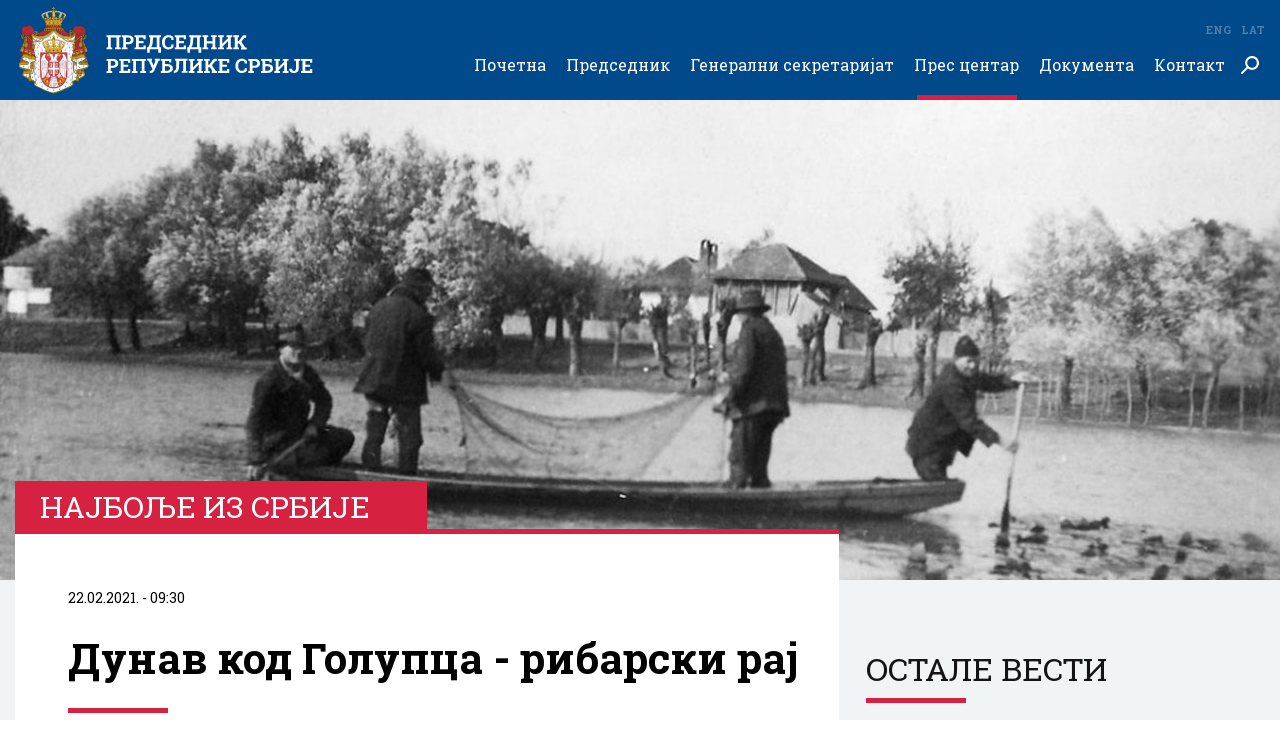

--- FILE ---
content_type: text/html; charset=utf-8
request_url: https://www.predsednik.rs/pres-centar/najbolje-iz-srbije/dunav-kod-golupca-ribarski-raj
body_size: 32204
content:
<!doctype html>
<html>

<head>
  <title>
    Дунав код Голупца - рибарски рај
    | Председник Републике Србије</title>
  <meta name="description" content="Иако данас овим делом Дунава плови само двадесетак рибарских чамаца, којих је некада било на стотине, рибари и даље уживају у послу који воле, у најлепшем делу ове реке...&lt;br&gt;">
  <meta name="keywords" content="najboljeizsrbije,golubac,dunav,ribarenje,ribolov,riba,ribari">
  <meta content="width=device-width, initial-scale=1, maximum-scale=1, user-scalable=no" name="viewport">
  <meta charset="utf-8">
  <meta content="IE=edge,chrome=1" http-equiv="X-UA-Compatible">
  <meta property="og:image" content="https://www.predsednik.rs/images/2021/01/28/slika-1-960x546.jpg?ver&#x3D;350248" />
  <meta property="og:site_name" content="Председник Републике Србије" />
  <meta property="og:type" content="article" />
  <meta property="og:url" content="https://www.predsednik.rs/pres-centar/najbolje-iz-srbije/dunav-kod-golupca-ribarski-raj" />
  <meta property="og:title" content="Дунав код Голупца - рибарски рај" />
  <link rel="canonical" href="https://www.predsednik.rs/pres-centar/najbolje-iz-srbije/dunav-kod-golupca-ribarski-raj">
  <link rel="shortcut icon" type="image/png" href="https://www.predsednik.rs/static/images/favicon.ico" />
  <link href="https://www.predsednik.rs/static/css/home.css?ver=1.0.4" rel="stylesheet" />
  <div id="fb-root"></div>
  <script async defer crossorigin="anonymous"
    src="https://connect.facebook.net/en_US/sdk.js#xfbml=1&version=v3.2"></script>

  <!-- Global site tag (gtag.js) - Google Analytics -->
  <script async src="https://www.googletagmanager.com/gtag/js?id=UA-138249441-1"></script>
  <script>
    window.dataLayer = window.dataLayer || [];
    function gtag() { dataLayer.push(arguments); }
    gtag('js', new Date());

    gtag('config', 'UA-138249441-1');
  </script>
  <!-- END Global site tag (gtag.js) - Google Analytics -->
  <!-- Facebook Pixel Code -->
  <script>
    !function (f, b, e, v, n, t, s) {
      if (f.fbq) return; n = f.fbq = function () {
        n.callMethod ?
        n.callMethod.apply(n, arguments) : n.queue.push(arguments)
      };
      if (!f._fbq) f._fbq = n; n.push = n; n.loaded = !0; n.version = '2.0';
      n.queue = []; t = b.createElement(e); t.async = !0;
      t.src = v; s = b.getElementsByTagName(e)[0];
      s.parentNode.insertBefore(t, s)
    }(window, document, 'script',
      'https://connect.facebook.net/en_US/fbevents.js');
    fbq('init', '399230287579187');
    fbq('track', 'PageView');
    fbq('track', 'ViewContent');
  </script>
  <noscript>
    <img height="1" width="1" src="https://www.facebook.com/tr?id=399230287579187&ev=PageView&noscript=1" />
  </noscript>
  <!-- End Facebook Pixel Code -->
</head>
<body class="sr">
  <header class="header-wrapper">
    <div class="container-wrapper">
      <div class="header-inner">
        <div class="logo">
          <a href="https://www.predsednik.rs">
            <img src="https://www.predsednik.rs/static/images/logo-cir.svg" alt="">
          </a>
        </div>
        <div class="search-field">
          <div class="search-field-wrapper">
            <form action="https://www.predsednik.rs/pretraga">
              <input type="text" placeholder="Претражи ..." name="q">
              <input type="submit" class="submit-btn">
              <a href="#" class="close-search"></a>
            </form>
          </div>
        </div>
        <div class="search-btn">
          <a href="#" class="search-button"></a>
        </div>
        <ul class="languages">
          <li><a href="https://www.predsednik.rs/lat/pres-centar/najbolje-iz-srbije/dunav-kod-golupca-ribarski-raj">Lat</a></li>
          <li><a href="https://www.predsednik.rs/en/">Eng</a></li>

        </ul>
        <div id="hamburger-nav-icon">
          <span></span>
          <span></span>
          <span></span>
          <span></span>
        </div>
        <div class="nav-wrapper">
          <ul class="nav">
            <li><a href="https://www.predsednik.rs" >Почетна</a>
</li><li class="has-submenu"><a href="https://www.predsednik.rs/predsednik" >Председник<span class="arrow-submenu"></span></a>
<ul>
<li><a href="https://www.predsednik.rs/predsednik/biografija" >Биографија</a>
</li><li><a href="https://www.predsednik.rs/predsednik/inauguracija" >Инаугурација</a>
</li><li><a href="https://www.predsednik.rs/predsednik/nadleznosti" >Надлежности</a>
</li><li><a href="https://www.predsednik.rs/predsednik/ukazi-o-odlikovanjima" >Укази о одликовањима</a>
</li><li><a href="https://www.predsednik.rs/predsednik/na-celu-srbije" >На челу Србије</a>
</li></ul>
</li><li class="has-submenu"><a href="https://www.predsednik.rs/generalni-sekretarijat" >Генерални секретаријат<span class="arrow-submenu"></span></a>
<ul>
<li><a href="https://www.predsednik.rs/generalni-sekretarijat/generalni-sekretar" >Генерални секретар</a>
</li><li><a href="https://www.predsednik.rs/generalni-sekretarijat/kabinet" >Кабинет</a>
</li><li><a href="https://www.predsednik.rs/generalni-sekretarijat/savetnici" >Саветници</a>
</li><li><a href="https://www.predsednik.rs/generalni-sekretarijat/protokol" >Протокол</a>
</li><li><a href="https://www.predsednik.rs/generalni-sekretarijat/sluzba-za-saradnju-sa-medijima" >Служба за сарадњу са медијима</a>
</li><li><a href="https://www.predsednik.rs/generalni-sekretarijat/kancelarija-ordena" >Канцеларија ордена</a>
</li><li><a href="https://www.predsednik.rs/generalni-sekretarijat/biro-generalnog-sekretara-predsednika-republike" >Биро генералног секретара председника Републике</a>
</li></ul>
</li><li class="active has-submenu"><a href="https://www.predsednik.rs/pres-centar/vesti" >Прес центар<span class="arrow-submenu"></span></a>
<ul>
<li class="active "><a href="https://www.predsednik.rs/pres-centar/vesti" >Вести</a>
</li><li><a href="https://www.predsednik.rs/pres-centar/saopstenja" >Саопштења</a>
</li><li><a href="https://www.predsednik.rs/pres-centar/najave-obavestenja" >Најаве и обавештења</a>
</li><li><a href="https://www.predsednik.rs/pres-centar/najbolje-iz-srbije" >Најбоље из Србије</a>
</li><li><a href="https://www.predsednik.rs/pres-centar/galerija" >Галерија</a>
</li><li><a href="https://www.predsednik.rs/odnosi-sa-javnoscu" >Односи са јавношћу</a>
</li></ul>
</li><li class="has-submenu"><a href="https://www.predsednik.rs/dokumenta/zakon-o-predsedniku" >Документа<span class="arrow-submenu"></span></a>
<ul>
<li><a href="https://www.predsednik.rs/dokumenta/zakon-o-predsedniku" >Закон о председнику</a>
</li><li><a href="https://www.predsednik.rs/dokumenta/informator-o-radu" >Информатор о раду</a>
</li><li><a href="https://www.predsednik.rs/dokumenta/ustav-republike-srbije" >Устав Републике Србије</a>
</li><li><a href="https://www.predsednik.rs/dokumenta/nacionalni-simboli" >Национални симболи</a>
</li><li><a href="https://www.predsednik.rs/pres-centar/javne-nabavke" >Јавне набавке</a>
</li></ul>
</li><li class="has-submenu"><a href="https://www.predsednik.rs/kontakt/imenik" >Контакт<span class="arrow-submenu"></span></a>
<ul>
<li><a href="https://www.predsednik.rs/kontakt/imenik" >Именик</a>
</li><li><a href="https://www.predsednik.rs/kontakt/linkovi" >Линкови</a>
</li><li><a href="https://www.predsednik.rs/kontakt/impresum" >Импресум</a>
</li></ul>
</li>
          </ul>
        </div>
      </div>
    </div>
  </header>

  <main id="content" class="main-content single-page post-default" role="main">
    <div class="top-banner-section section-wrapper-margin">
        <picture>
            <source srcset="https://www.predsednik.rs/images/2021/01/28/slika-1-1920x720.jpg?ver&#x3D;350248" media="(min-width: 767px)">
            <img src="https://www.predsednik.rs/images/2021/01/28/slika-1-960x360.jpg?ver&#x3D;350248" 
                alt="Дунав код Голупца - рибарски рај">
        </picture>
    </div>
    <div class="section-single section-wrapper">
        <div class="container-wrapper">
            <div class="layout-wrapper single-item-layout">
                <div class="eight-item-layout single-item-wrapper">
                    <article class="single-item">
                        <div class="label-single">
                            <h2>Најбоље из Србије</h2>
                        </div>
                        <div class="single-content">
                            <div class="date">22.02.2021. - 09:30</div>
                            <h1 class="single-title">Дунав код Голупца - рибарски рај</h1>
                            <h2 class="single-subtitle">Иако данас овим делом Дунава плови само двадесетак рибарских чамаца, којих је некада било на стотине, рибари и даље уживају у послу који воле, у најлепшем делу ове реке...<br></h2>
                                <div style="text-align: justify;">Живот на Дунаву, без обзира на годишње доба, не замире ни када ниске температуре растерају шетач - аласи су увек ту. О томе сведочи и наш најстарији рибар. Слободан Живановић, који је и председник удружења рибара Голупца.</div>
<div style="text-align: justify;"> </div>
<div style="text-align: justify;"><div id="attachment_29560" class="wp-caption alignnone" style="width: 1200px"><img class="wp-image-29560" title="Дунав код Голупца - рибарски рај" src="https://www.predsednik.rs/images/2021/01/28/slika-2-1200x0.jpg" alt="Дунав код Голупца - рибарски рај" /><p class="wp-caption-text">Приватна архива</p></div></p>
</div>
<div style="text-align: justify;">„Рибарење је један од најстаријих заната и доступан је правим заљубљеницима у природу и живот на води. Овај посао је тежак и прљав, на води се неретко проведе и по дванаест сати, некад на врелом сунцу, некад и на минус десет, или се догоди да кући дођеш без улова. Пре тридесетак година, Дунавом је пловило преко двеста рибарских чамаца, да би их данас било двадесет. Људи су некад продавали њиве и куповали чамце, прибор, мреже и пенте да би прехранили своје породице, када је рибарење било начин живота и услов опстанка поред реке, која зна да награди али и да казни“, каже рибар Слободан.</div>
<div style="text-align: justify;"> </div>
<div style="text-align: justify;"><div id="attachment_29563" class="wp-caption alignnone" style="width: 1200px"><img class="wp-image-29563" title="Дунав код Голупца - рибарски рај" src="https://www.predsednik.rs/images/2021/01/28/slika-6-1200x0.jpg" alt="Дунав код Голупца - рибарски рај" /><p class="wp-caption-text">Приватна архива</p></div></p>
</div>
<div style="text-align: justify;">Разлог зашто је овако мало рибара остало у општини Голубац је тај што нема организованог откупа рибе, а и рибари морају да обезбеде две риболовачке дозволе које коштају преко сто хиљада динара годишње.</div>
<div style="text-align: justify;"> </div>
<div style="text-align: justify;">„Једину помоћ имамо од општине Голубац која одвоји средства да би нама помогла, јер у овој ситуацији са епидемијом ми немамо коме да пласирамо робу. Стари рибари ће издржати још коју годину па иду у заслужену пензију, заједно са чамцем, струковима и мрежама који су им доносили срећу и задовољство, али и горчину. Оставиће лепе приче о животу који су посветили реци, њеним ћудима и врлинама“, објашњава Живановић.</div>
<div style="text-align: justify;"> </div>
<div style="text-align: justify;"><div id="attachment_29561" class="wp-caption alignnone" style="width: 1200px"><img class="wp-image-29561" title="Дунав код Голупца - рибарски рај" src="https://www.predsednik.rs/images/2021/01/28/slika-4-1200x0.jpg" alt="Дунав код Голупца - рибарски рај" /><p class="wp-caption-text">Приватна архива</p></div></p>
</div>
<div style="text-align: justify;">„Дунав је због богатства рибом, најатрактивнија локација за пецање и најлепши управо на месту где се у свом току најшире осмехнуо, а то је Голубац...“, испричао нам је Слободан, коме желимо да још дуго ужива у чамцу и у послу који највише воли.</div>

                                <div class="single-action">

                                    <div class="socials">
                                        <div class="socials-wrapper">
                                            <span>Подели</span>
                                            <ul>
                                                <li class="twitter"><a href="https://twitter.com/intent/tweet?url=https://www.predsednik.rs/pres-centar/najbolje-iz-srbije/dunav-kod-golupca-ribarski-raj&via=predsednikrs&text=Дунав код Голупца - рибарски рај" target="_blank"></a></li>
                                                <li class="facebook"><a class="share-anchor" href="#" data-share-url="https://www.facebook.com/sharer/sharer.php?u=https://www.predsednik.rs/pres-centar/najbolje-iz-srbije/dunav-kod-golupca-ribarski-raj"></a></li>
                                            </ul>
                                        </div>
                                    </div>
                                </div>
                        </div>
                    </article>
                </div>
                <div class="fourth-item-layout aside">
                    <div class="events-aside">
                        <div class="title">
                            <h2>Остале вести</h2>
                        </div>
                
                        <div class="main-subitem-wrapper">
                            <div class="main-subitem">
                                <a href="https://www.predsednik.rs/pres-centar/vesti/poseta-trebinju-i-svecano-otvaranje-bolnice-sveti-arhidjakon-stefan-9-januar-33779" title="Посета Требињу и свечано отварање болнице „Свети архиђакон Стефан – 9. јануар“">
                                    <div class="image-wrapper">
                                        <picture>
                                           <source srcset="https://www.predsednik.rs/images/2026/01/05/gol8433-480x273.jpg?ver&#x3D;073282" media="(min-width: 992px)">
                                            <source srcset="https://www.predsednik.rs/images/2026/01/05/gol8433-960x546.jpg?ver&#x3D;073282" media="(min-width: 480px)">
                                            <img src="https://www.predsednik.rs/images/2026/01/05/gol8433-480x273.jpg?ver&#x3D;073282" alt="Посета Требињу и свечано отварање болнице „Свети архиђакон Стефан – 9. јануар“">
                                        </picture>
                                        <div class="date-overlay">                          
                                            <span>05</span>
                                            јан.
                                        </div>
                                    </div>
                                    <div class="news-content-wrapper">
                                        <div class="date date-hours">20:08</div>
                                        <h2>Посета Требињу и свечано отварање болнице „Свети архиђакон Стефан – 9. јануар“</h2>
                                    </div>
                                </a>
                            </div>
                        </div>
                        <div class="news-wrapper-inner">
                            
                            <div class="news-item">
                                <a href="https://www.predsednik.rs/pres-centar/vesti/savet-za-nacionalnu-bezbednost-obracanje-predsednika-republike-srbije-33774" title="Савет за националну безбедност- Обраћање председника Републике Србије">
                                    <div class="image-wrapper">
                                        <picture>
                                           <source srcset="https://www.predsednik.rs/images/2026/01/04/gol7164-140x140.jpg?ver&#x3D;220040" media="(min-width: 992px)">
                                            <source srcset="https://www.predsednik.rs/images/2026/01/04/gol7164-320x320.jpg?ver&#x3D;220040" media="(min-width: 480px)">
                                            <img src="https://www.predsednik.rs/images/2026/01/04/gol7164-140x140.jpg?ver&#x3D;220040" alt="Савет за националну безбедност- Обраћање председника Републике Србије">
                                        </picture>
                                    </div>
                                    <div class="news-content-wrapper">
                                        <div class="date">04.01.2026. - 14:27</div>
                                        <h2>Савет за националну безбедност- Обраћање председника Републике Србије</h2>
                                    </div>
                                </a>
                            </div>
                            
                            <div class="news-item">
                                <a href="https://www.predsednik.rs/pres-centar/vesti/obilazak-zavrsnih-radova-na-novom-objektu-za-pripadnike-odreda-vojne-policije-specijalne-namene-kobre-33770" title="Обилазак завршних радова на новом објекту за припаднике Одреда војне полиције специјалне намене „Кобре”">
                                    <div class="image-wrapper">
                                        <picture>
                                           <source srcset="https://www.predsednik.rs/images/2026/01/03/gol5998-140x140.jpg?ver&#x3D;152150" media="(min-width: 992px)">
                                            <source srcset="https://www.predsednik.rs/images/2026/01/03/gol5998-320x320.jpg?ver&#x3D;152150" media="(min-width: 480px)">
                                            <img src="https://www.predsednik.rs/images/2026/01/03/gol5998-140x140.jpg?ver&#x3D;152150" alt="Обилазак завршних радова на новом објекту за припаднике Одреда војне полиције специјалне намене „Кобре”">
                                        </picture>
                                    </div>
                                    <div class="news-content-wrapper">
                                        <div class="date">03.01.2026. - 13:27</div>
                                        <h2>Обилазак завршних радова на новом објекту за припаднике Одреда војне полиције специјалне намене „Кобре”</h2>
                                    </div>
                                </a>
                            </div>
                            
                            <div class="news-item">
                                <a href="https://www.predsednik.rs/pres-centar/vesti/godisnja-konferencija-predsednika-srbije-33766" title="Годишња конференција председника Србије">
                                    <div class="image-wrapper">
                                        <picture>
                                           <source srcset="https://www.predsednik.rs/images/2025/12/30/gol5746-140x140.jpg?ver&#x3D;087091" media="(min-width: 992px)">
                                            <source srcset="https://www.predsednik.rs/images/2025/12/30/gol5746-320x320.jpg?ver&#x3D;087091" media="(min-width: 480px)">
                                            <img src="https://www.predsednik.rs/images/2025/12/30/gol5746-140x140.jpg?ver&#x3D;087091" alt="Годишња конференција председника Србије">
                                        </picture>
                                    </div>
                                    <div class="news-content-wrapper">
                                        <div class="date">30.12.2025. - 20:31</div>
                                        <h2>Годишња конференција председника Србије</h2>
                                    </div>
                                </a>
                            </div>
                            
                            <div class="news-item">
                                <a href="https://www.predsednik.rs/pres-centar/vesti/obilazak-radova-na-izgradnji-brze-saobracajnice-pozarevac-veliko-gradiste-golubac-dunavski-koridor-33762" title="Обилазак радова на изградњи брзе саобраћајнице Пожаревац - Велико Градиште – Голубац „Дунавски коридор“">
                                    <div class="image-wrapper">
                                        <picture>
                                           <source srcset="https://www.predsednik.rs/images/2025/12/29/gol4868-140x140.jpg?ver&#x3D;368770" media="(min-width: 992px)">
                                            <source srcset="https://www.predsednik.rs/images/2025/12/29/gol4868-320x320.jpg?ver&#x3D;368770" media="(min-width: 480px)">
                                            <img src="https://www.predsednik.rs/images/2025/12/29/gol4868-140x140.jpg?ver&#x3D;368770" alt="Обилазак радова на изградњи брзе саобраћајнице Пожаревац - Велико Градиште – Голубац „Дунавски коридор“">
                                        </picture>
                                    </div>
                                    <div class="news-content-wrapper">
                                        <div class="date">29.12.2025. - 16:33</div>
                                        <h2>Обилазак радова на изградњи брзе саобраћајнице Пожаревац - Велико Градиште – Голубац „Дунавски коридор“</h2>
                                    </div>
                                </a>
                            </div>
                            
                        <div class="btn-wrapper">
                            <a href="https://www.predsednik.rs/pres-centar/vesti" class="btn">Остале вести</a>
                        </div>
                    </div>
                    <div class="twitter-widget-wrapper">
                        <div class="twitter-aside">
                            <a class="twitter-timeline" data-height="700"
                                href="https://twitter.com/predsednikrs?ref_src=twsrc%5Etfw">Tweets by predsednikrs</a>
                            <script async src="https://platform.twitter.com/widgets.js" charset="utf-8"></script>
                        </div>
                    </div> 
                    <div class="facebook-widget-wrapper">   
                        <div class="fb-page" data-href="https://www.facebook.com/buducnostsrbijeavucic/" data-tabs="timeline" data-width="500" data-height="700" data-small-header="true" data-adapt-container-width="true" data-hide-cover="false" data-show-facepile="true"><blockquote cite="https://www.facebook.com/buducnostsrbijeavucic/" class="fb-xfbml-parse-ignore"><a href="https://www.facebook.com/buducnostsrbijeavucic/">Budućnost Srbije - Aleksandar Vučić</a></blockquote></div>
                    </div> 
                </div>            </div>
        </div>
    </div>
</main>
  <script>
    var predsednikSettings = {
      baseUrl: 'https://www.predsednik.rs'
    }
  </script>
  
  <div class="contact-section section-wrapper">
    <div class="container-wrapper container-wrapper-smaller">
      <div class="title title-inverse title-center">
        <h2>Питајте председника</h2>
      </div>
      <div class="contact-row">
        <p>Ваша питања можете послати путем поште на адресу:</p>
        <address>
          <p>ГЕНЕРАЛНИ СЕКРЕТАРИЈАТ <br> ПРЕДСЕДНИКА РЕПУБЛИКЕ</p>
          <span>(Питајте председника)</span>
          <span>улица Андрићев венац 1 <br> 11 000 БЕОГРАД</span>
        </address>
      </div>
      <div class="contact-row">
        <p>Или путем електронске поште:</p>
        <address>
          <span><a href='mailto:predstavkegradjana@predsednik.rs?subject=Питајте председника'>predstavkegradjana@predsednik.rs</a></span>
        </address>
      </div>
      <p>Ради достављања одговора, молимо Вас да приликом обраћања доставите контакт податке (име, презиме, град/општина, адреса, имејл адреса/контакт телефон).</p>
    </div>
  </div>
  
  <div class="footer-section">
    <div class="container-wrapper">
      <div class="footer-inner">
        <div class="footer-item">
  <h2><a href="https://www.predsednik.rs/predsednik" > Председник</a></h2>
  <ul>
  <li><a href="https://www.predsednik.rs/predsednik/biografija" >Биографија</a></li>
  <li><a href="https://www.predsednik.rs/predsednik/inauguracija" >Инаугурација</a></li>
  <li><a href="https://www.predsednik.rs/predsednik/nadleznosti" >Надлежности</a></li>
  <li><a href="https://www.predsednik.rs/predsednik/ukazi-o-odlikovanjima" >Укази о одликовањима</a></li>
  <li><a href="https://www.predsednik.rs/predsednik/na-celu-srbije" >На челу Србије</a></li>
  </ul>
  </div><div class="footer-item">
  <h2><a href="https://www.predsednik.rs/generalni-sekretarijat" > Генерални секретаријат</a></h2>
  <ul>
  <li><a href="https://www.predsednik.rs/generalni-sekretarijat/generalni-sekretar" >Генерални секретар</a></li>
  <li><a href="https://www.predsednik.rs/generalni-sekretarijat/kabinet" >Кабинет</a></li>
  <li><a href="https://www.predsednik.rs/generalni-sekretarijat/savetnici" >Саветници</a></li>
  <li><a href="https://www.predsednik.rs/generalni-sekretarijat/protokol" >Протокол</a></li>
  <li><a href="https://www.predsednik.rs/generalni-sekretarijat/sluzba-za-saradnju-sa-medijima" >Служба за сарадњу са медијима</a></li>
  <li><a href="https://www.predsednik.rs/generalni-sekretarijat/kancelarija-ordena" >Канцеларија ордена</a></li>
  <li><a href="https://www.predsednik.rs/generalni-sekretarijat/biro-generalnog-sekretara-predsednika-republike" >Биро генералног секретара председника Републике</a></li>
  </ul>
  </div><div class="footer-item">
  <h2><a href="https://www.predsednik.rs/pres-centar/vesti" > Прес центар</a></h2>
  <ul>
  <li><a href="https://www.predsednik.rs/pres-centar/vesti" >Вести</a></li>
  <li><a href="https://www.predsednik.rs/pres-centar/saopstenja" >Саопштења</a></li>
  <li><a href="https://www.predsednik.rs/pres-centar/najave-obavestenja" >Најаве и обавештења</a></li>
  <li><a href="https://www.predsednik.rs/pres-centar/najbolje-iz-srbije" >Најбоље из Србије</a></li>
  <li><a href="https://www.predsednik.rs/pres-centar/galerija" >Галерија</a></li>
  <li><a href="https://www.predsednik.rs/odnosi-sa-javnoscu" >Односи са јавношћу</a></li>
  </ul>
  </div><div class="footer-item">
  <h2><a href="https://www.predsednik.rs/dokumenta/zakon-o-predsedniku" > Документа</a></h2>
  <ul>
  <li><a href="https://www.predsednik.rs/dokumenta/zakon-o-predsedniku" >Закон о председнику</a></li>
  <li><a href="https://www.predsednik.rs/dokumenta/informator-o-radu" >Информатор о раду</a></li>
  <li><a href="https://www.predsednik.rs/dokumenta/ustav-republike-srbije" >Устав Републике Србије</a></li>
  <li><a href="https://www.predsednik.rs/dokumenta/nacionalni-simboli" >Национални симболи</a></li>
  <li><a href="https://www.predsednik.rs/pres-centar/javne-nabavke" >Јавне набавке</a></li>
  </ul>
  </div><div class="footer-item">
  <h2><a href="https://www.predsednik.rs/kontakt/imenik" > Контакт</a></h2>
  <ul>
  <li><a href="https://www.predsednik.rs/kontakt/imenik" >Именик</a></li>
  <li><a href="https://www.predsednik.rs/kontakt/linkovi" >Линкови</a></li>
  <li><a href="https://www.predsednik.rs/kontakt/impresum" >Импресум</a></li>
  </ul>
  </div>
      </div>
    </div>
  </div>
  <div class="footer-bottom">
    <div class="container-wrapper">
      <div class="copyright">&copy; Predsednik.rs&nbsp;&nbsp;<span>Сва права задржана</span></div>
      <ul class="socials">
        <li class="twitter"><a href="https://twitter.com/predsednikrs" target="blank"></a></li>
        <li class="facebook"><a href="https://www.facebook.com/buducnostsrbijeavucic/" target="blank"></a></li>
        <li class="instagram"><a href="https://www.instagram.com/buducnostsrbijeav" target="blank"></a></li>
      </ul>
    </div>
  </div>
  <div class="overlay"></div>
  <div class="overlay-gallery"></div>
  <div class="gallery-modal-wrapper">
    <div class="gallery-slider owl-carousel"></div>
    <div class="preload-gallery"></div>
    <div class="gallery-close"></div>
  </div>
  <script src="https://www.predsednik.rs/static/js/app.min.js?ver=1.0.4"></script>
  </body>
  
  </html>

--- FILE ---
content_type: text/css; charset=UTF-8
request_url: https://www.predsednik.rs/static/css/home.css?ver=1.0.4
body_size: 61486
content:
@font-face{font-family:RobotoSlab-Regular;src:url(../../static/fonts/RobotoSlab-Regular.ttf) format("truetype"),url(../../static/fonts/RobotoSlab-Regular.otf) format("truetype"),url(../../static/fonts/RobotoSlab-Regular.woff) format("woff"),url(../../static/fonts/RobotoSlab-Regular.eot) format("embedded-opentype");font-weight:400;font-style:normal}@font-face{font-family:RobotoSlab-Bold;src:url(../../static/fonts/RobotoSlab-Bold.ttf) format("truetype"),url(../../static/fonts/RobotoSlab-Bold.otf) format("truetype"),url(../../static/fonts/RobotoSlab-Bold.woff) format("woff"),url(../../static/fonts/RobotoSlab-Bold.eot) format("embedded-opentype");font-weight:400;font-style:normal}@font-face{font-family:RobotoSlab-Light;src:url(../../static/fonts/RobotoSlab-Light.ttf) format("truetype"),url(../../static/fonts/RobotoSlab-Light.otf) format("truetype"),url(../../static/fonts/RobotoSlab-Light.woff) format("woff"),url(../../static/fonts/RobotoSlab-Light.eot) format("embedded-opentype");font-weight:400;font-style:normal}@font-face{font-family:RobotoSlab-Thin;src:url(../../static/fonts/RobotoSlab-Thin.ttf) format("truetype"),url(../../static/fonts/RobotoSlab-Thin.otf) format("truetype"),url(../../static/fonts/RobotoSlab-Thin.woff) format("woff"),url(../../static/fonts/RobotoSlab-Thin.eot) format("embedded-opentype");font-weight:400;font-style:normal}article,blockquote,body,dd,div,dl,dt,fieldset,form,h1,h2,h3,h4,h5,h6,input,li,ol,p,picture,pre,td,textarea,th,ul{margin:0;padding:0}article,blockquote,figcaption,figure,main,picture,section{display:block}body,html{padding:0}footer,header,section{display:block;padding:0;margin:0}table{border-collapse:collapse;border-spacing:0}fieldset,img{border:0}address,caption,cite,code,dfn,th,var{font-style:normal;font-weight:400}ol,ul{list-style:none}caption,th{text-align:left}h1,h2,h3,h4,h5,h6{font-size:100%;font-weight:400}a{text-decoration:none}*{box-sizing:border-box}@-webkit-keyframes fadeIn{0%{opacity:0;visibility:hidden}100%{opacity:1;visibility:visible}}@-moz-keyframes fadeIn{0%{opacity:0;visibility:hidden}100%{opacity:1;visibility:visible}}@-o-keyframes fadeIn{0%{opacity:0;visibility:hidden}100%{opacity:1;visibility:visible}}@keyframes fadeIn{0%{opacity:0;visibility:hidden}100%{opacity:1;visibility:visible}}@-webkit-keyframes fadeOut{0%{opacity:1;visibility:visible}100%{opacity:0;visibility:hidden}}@-moz-keyframes fadeOut{0%{opacity:1;visibility:visible}100%{opacity:0;visibility:hidden}}@-o-keyframes fadeOut{0%{opacity:1;visibility:visible}100%{opacity:0;visibility:hidden}}@keyframes fadeOut{0%{opacity:1;visibility:visible}100%{opacity:0;visibility:hidden}}.header-inner .search-field input[type=text]{display:block;width:100%;border:none;background:0 0}.owl-carousel,.owl-carousel .owl-item{-webkit-tap-highlight-color:transparent;position:relative}.owl-carousel{display:none;width:100%;z-index:1}.owl-carousel .owl-stage{position:relative;-ms-touch-action:pan-Y;touch-action:manipulation;-moz-backface-visibility:hidden}.owl-carousel .owl-stage:after{content:".";display:block;clear:both;visibility:hidden;line-height:0;height:0}.owl-carousel .owl-stage-outer{position:relative;overflow:hidden;-webkit-transform:translate3d(0,0,0)}.owl-carousel .owl-item,.owl-carousel .owl-wrapper{-webkit-backface-visibility:hidden;-moz-backface-visibility:hidden;-ms-backface-visibility:hidden;-webkit-transform:translate3d(0,0,0);-moz-transform:translate3d(0,0,0);-ms-transform:translate3d(0,0,0)}.owl-carousel .owl-item{min-height:1px;float:left;-webkit-backface-visibility:hidden;-webkit-touch-callout:none}.owl-carousel .owl-item img{display:block;width:100%}.owl-carousel .owl-dots.disabled,.owl-carousel .owl-nav.disabled{display:none}.no-js .owl-carousel,.owl-carousel.owl-loaded{display:block}.owl-carousel .owl-dot,.owl-carousel .owl-nav .owl-next,.owl-carousel .owl-nav .owl-prev{cursor:pointer;-webkit-user-select:none;-khtml-user-select:none;-moz-user-select:none;-ms-user-select:none;user-select:none}.owl-carousel .owl-nav button.owl-next,.owl-carousel .owl-nav button.owl-prev,.owl-carousel button.owl-dot{background:0 0;color:inherit;border:none;padding:0!important;font:inherit}.owl-carousel.owl-loading{opacity:0;display:block}.owl-carousel.owl-hidden{opacity:0}.owl-carousel.owl-refresh .owl-item{visibility:hidden}.owl-carousel.owl-drag .owl-item{-ms-touch-action:pan-y;touch-action:pan-y;-webkit-user-select:none;-moz-user-select:none;-ms-user-select:none;user-select:none}.owl-carousel.owl-grab{cursor:move;cursor:grab}.owl-carousel.owl-rtl{direction:rtl}.owl-carousel.owl-rtl .owl-item{float:right}.owl-carousel .animated{animation-duration:1s;animation-fill-mode:both}.owl-carousel .owl-animated-in{z-index:0}.owl-carousel .owl-animated-out{z-index:1}.owl-carousel .fadeOut{animation-name:fadeOut}@keyframes fadeOut{0%{opacity:1}100%{opacity:0}}.owl-height{transition:height .5s ease-in-out}.owl-carousel .owl-item .owl-lazy{opacity:0;transition:opacity .4s ease}.owl-carousel .owl-item .owl-lazy:not([src]),.owl-carousel .owl-item .owl-lazy[src^=""]{max-height:0}.owl-carousel .owl-item img.owl-lazy{transform-style:preserve-3d}.owl-carousel .owl-video-wrapper{position:relative;height:100%;background:#000}.owl-carousel .owl-video-play-icon{position:absolute;height:80px;width:80px;left:50%;top:50%;margin-left:-40px;margin-top:-40px;background:url(owl.video.play.png) no-repeat;cursor:pointer;z-index:1;-webkit-backface-visibility:hidden;transition:transform .1s ease}.owl-carousel .owl-video-play-icon:hover{-ms-transform:scale(1.3,1.3);transform:scale(1.3,1.3)}.owl-carousel .owl-video-playing .owl-video-play-icon,.owl-carousel .owl-video-playing .owl-video-tn{display:none}.owl-carousel .owl-video-tn{opacity:0;height:100%;background-position:center center;background-repeat:no-repeat;background-size:contain;transition:opacity .4s ease}.owl-carousel .owl-video-frame{position:relative;z-index:1;height:100%;width:100%}.overflow{overflow:hidden;position:relative;height:100%}.container-wrapper{width:100%;max-width:1400px;padding:0 15px;margin:0 auto}.container-wrapper-small{max-width:1200px}.container-wrapper-smaller{max-width:800px}.form-group{margin-bottom:25px}.overlay,.overlay-gallery{position:fixed;top:0;left:0;bottom:0;right:0;z-index:999;display:none;background:rgba(0,73,138,.5);-webkit-animation:fadeOut .3s ease-in-out both;-moz-animation:fadeOut .3s ease-in-out both;animation:fadeOut .3s ease-in-out both}.overlay-gallery.open,.overlay.open{display:block;-webkit-animation:fadeIn .3s ease-in-out both;-moz-animation:fadeIn .3s ease-in-out both;animation:fadeIn .3s ease-in-out both}.overlay-gallery{z-index:10002;background:rgba(0,0,0,.95)}@media (min-width:600px){.overlay-gallery{background:rgba(0,0,0,.9)}}.btn-wrapper{text-align:center;clear:both;width:100%;float:left;margin-left:0;margin-right:0;margin-top:4.25532%}.btn{border:2px solid #00498a;color:#00498a;font-family:RobotoSlab-Regular,sans-serif;position:relative;display:inline-block;text-transform:uppercase;-ms-transition:all .3s ease-in-out;-webkit-transition:all .3s ease-in-out;transition:all .3s ease-in-out;line-height:20px;font-size:16px;padding:10px 45px 10px 25px;width:auto}@media (min-width:600px){.btn{font-size:18px;padding:10px 65px 10px 35px;line-height:30px;width:auto}}.btn:after{content:'';position:absolute;top:50%;transform:translateY(-50%);-moz-transform:translateY(-50%);-webkit-transform:translateY(-50%);-webkit-backface-visibility:hidden;backface-visibility:hidden;width:16px;height:14px;background:url(../../static/images/red_arrow.svg) center no-repeat;right:15px}@media (min-width:600px){.btn:after{right:30px}}.btn.btn-inverse,.btn:hover{color:#fff;background:#00498a;-ms-transition:all .3s ease-in-out;-webkit-transition:all .3s ease-in-out;transition:all .3s ease-in-out}.btn.btn-inverse{color:#fff;border-color:#fff;background:#00498a;-ms-transition:all .3s ease-in-out;-webkit-transition:all .3s ease-in-out;transition:all .3s ease-in-out}.btn.btn-inverse:hover{color:#00498a;background:#fff;-ms-transition:all .3s ease-in-out;-webkit-transition:all .3s ease-in-out;transition:all .3s ease-in-out}.title{overflow:hidden;padding:10.6383% 0}@media (min-width:600px){.title{padding:6.38298% 0}}@media (min-width:992px){.title{padding:70px 0}}.title h1,.title h2{float:left;font-family:RobotoSlab-Regular,sans-serif;text-transform:uppercase;color:#141416;position:relative;padding-bottom:10px;font-size:5.4vw;line-height:6vw}@media (min-width:480px){.title h1,.title h2{padding-bottom:15px}}@media (min-width:600px){.title h1,.title h2{font-size:3vw;line-height:3.6vw}}@media (min-width:992px){.title h1,.title h2{line-height:34px;font-size:28px}}@media (min-width:1200px){.title h1,.title h2{line-height:38px;font-size:32px}}.title h1:after,.title h2:after{position:absolute;left:0;bottom:0;content:'';width:100%;height:3px;max-width:100px;background:#d62240}@media (min-width:480px){.title h1:after,.title h2:after{height:5px}}.title.title-inverse h1,.title.title-inverse h2{color:#fff}.title.title-center{text-align:center}.title.title-center h2{float:none;display:inline-block}.title.title-center h2:after{left:50%;transform:translateX(-50%);-moz-transform:translateX(-50%);-webkit-transform:translateX(-50%);-webkit-backface-visibility:hidden;backface-visibility:hidden}.layout-wrapper{clear:both;width:100%;float:left;margin-left:0;margin-right:0}.half-item-layout{width:100%;float:left;margin-left:0;margin-right:0}@media (min-width:600px){.half-item-layout{width:48.93617%;float:left}.half-item-layout:nth-child(2n+1){margin-right:-100%;clear:both;margin-left:0}.half-item-layout:nth-child(2n+2){margin-left:51.06383%;margin-right:-100%;clear:none}}.third-item-layout{width:100%;float:left;margin-left:0;margin-right:0;margin-bottom:8.51064%}@media (min-width:600px){.third-item-layout{margin-bottom:2.12766%;width:31.91489%;float:left}.third-item-layout:nth-child(3n+1){margin-right:-100%;clear:both;margin-left:0}.third-item-layout:nth-child(3n+2){margin-left:34.04255%;margin-right:-100%;clear:none}.third-item-layout:nth-child(3n+3){margin-left:68.08511%;margin-right:-100%;clear:none}}@media (min-width:992px){.third-item-layout{margin-bottom:2.12766%}}.eight-item-layout{width:100%;float:left;margin-left:0;margin-right:0;margin-bottom:10.6383%}@media (min-width:600px){.eight-item-layout{margin-bottom:8.51064%}}@media (min-width:992px){.eight-item-layout{width:65.95745%;float:left;margin-left:0;margin-right:-100%;margin-bottom:0}}.section-single .eight-item-layout{margin-bottom:0}.fourth-item-layout{width:100%;float:left;margin-left:0;margin-right:0}@media (min-width:992px){.fourth-item-layout{width:31.91489%;float:left;margin-left:68.08511%;margin-right:-100%}}input,textarea{background:#fff;line-height:20px;border:none;outline:0;font-family:RobotoSlab-Regular,sans-serif;color:#00498a;width:100%;padding:10px;font-size:14px;text-align:left;border-radius:0}@media (min-width:480px){input,textarea{font-size:16px;padding:15px}}textarea{line-height:20px}label{font-family:RobotoSlab-Regular,sans-serif;display:block;font-size:16px;color:#fff;line-height:20px;margin-bottom:5px;text-align:left}.section-wrapper{padding-bottom:10.6383%}.category-list .section-wrapper.news-section,.section-wrapper.search-section{padding-bottom:12.76596%}@media (min-width:600px){.section-wrapper{padding-bottom:6.38298%}.category-list .section-wrapper.news-section,.section-wrapper.search-section{padding:6.38298% 0 8.51064%}}@media (min-width:992px){.section-wrapper{padding-bottom:70px}.category-list .section-wrapper.news-section,.section-wrapper.search-section{padding:4.25532% 0 6.38298%}.section-wrapper.section-single{padding-bottom:0}}@media (min-width:1200px){.section-wrapper.focus-section{margin-top:-90px}}.section-wrapper-margin{margin-bottom:10.6383%}@media (min-width:600px){.section-wrapper-margin{margin-bottom:6.38298%}}@media (min-width:992px){.section-wrapper-margin{margin-bottom:70px}.single-page .section-wrapper-margin{margin-bottom:0}}@media (min-width:1200px){.section-wrapper-margin.top-banner-section{margin-bottom:0}}.pagination{clear:both;width:100%;float:left;margin-left:0;margin-right:0;text-align:center;margin-top:4.25532%}.pagination li{display:inline-block;padding:0 1px;vertical-align:top}.pagination li a{font-family:RobotoSlab-Bold,sans-serif;color:#000;opacity:.3;display:block;line-height:30px;padding:0 2px;font-size:12px}@media (min-width:420px){.pagination li a{font-size:13px;padding:0 4px}}@media (min-width:480px){.pagination li a{padding:0 6px;font-size:14px}}@media (min-width:600px){.pagination li a{font-size:16px;padding:0 8px}}@media (min-width:992px){.pagination li a{padding:0 12px}}.pagination li.active a{opacity:1;cursor:default;pointer-events:none}.pagination li.icons-pagination{padding:0 1px}@media (min-width:600px){.pagination li.icons-pagination{padding:0 5px}}.pagination li.icons-pagination a{height:30px;width:18px;display:block;opacity:1}@media (min-width:420px){.pagination li.icons-pagination a{width:24px}}@media (min-width:480px){.pagination li.icons-pagination a{width:30px}}.pagination li.backward a{background:url(../../static/images/backward.svg) center no-repeat;background-size:17px}.pagination li.forward a{background:url(../../static/images/forward.svg) center no-repeat;background-size:17px}.pagination li.next a{background:url(../../static/images/black_right_arrow.svg) center no-repeat;background-size:17px}.pagination li.previous a{background:url(../../static/images/black_left_arrow.svg) center no-repeat;background-size:17px}.embedded-video-fb{clear:both;width:100%;float:left;position:relative;margin:2.12766% 0}.embedded-video{clear:both;width:100%;float:left;position:relative;padding-bottom:56.25%;padding-top:25px;height:0;margin:2.12766% 0}.embedded-video embed,.embedded-video iframe,.embedded-video object,.embedded-video-fb iframe{position:absolute;top:0;left:0;width:100%;height:100%;margin:0!important}::-webkit-input-placeholder{color:#e5ecf3}::-moz-placeholder{color:#e5ecf3}:-ms-input-placeholder{color:#e5ecf3}:-moz-placeholder{color:#e5ecf3}.header-wrapper{background:#00498a;line-height:22px;width:100%;float:left;margin-left:0;margin-right:0;z-index:10000;height:60px;position:fixed}@media (min-width:992px){.header-wrapper{position:relative;box-shadow:none;height:90px}.header-wrapper.scroll-header{height:60px;position:fixed;-ms-transition:all .3s ease-in-out;-webkit-transition:all .3s ease-in-out;transition:all .3s ease-in-out}}@media (min-width:1200px){.header-wrapper{box-shadow:none;height:100px}}.header-wrapper.scroll-header{box-shadow:0 4px 8px rgba(0,41,78,.75)}.header-inner{position:relative}.header-inner .logo{position:absolute;left:0;top:0;z-index:1;width:auto;height:50px;margin-top:5px;transform:scale(1);-moz-transform:scale(1);-webkit-transform:scale(1);-webkit-backface-visibility:hidden;backface-visibility:hidden;transform-origin:left top}@media (min-width:992px){.header-inner .logo{height:70px;margin-top:10px}.scroll-header .header-inner .logo{margin-top:5px;-ms-transition:all .3s ease-in-out;-webkit-transition:all .3s ease-in-out;transition:all .3s ease-in-out;transform-origin:left top}}@media (min-width:992px) and (min-width:992px){.scroll-header .header-inner .logo{transform:scale(.71);-moz-transform:scale(.71);-webkit-transform:scale(.71);-webkit-backface-visibility:hidden;backface-visibility:hidden}}@media (min-width:992px) and (min-width:1200px){.scroll-header .header-inner .logo{transform:scale(.55);-moz-transform:scale(.55);-webkit-transform:scale(.55);-webkit-backface-visibility:hidden;backface-visibility:hidden}}@media (min-width:1200px){.header-inner .logo{height:90px;margin-top:5px}}.header-inner .logo img{height:100%;display:inline-block}.header-inner .languages{position:absolute;top:20px;overflow:hidden;right:60px;opacity:1}@media (min-width:480px){.header-inner .languages{right:65px}}@media (min-width:992px){.header-inner .languages{right:0}}@media (min-width:992px) and (min-width:992px){.scroll-header .header-inner .languages{-ms-transition:opacity .1s ease-in-out;-webkit-transition:opacity .1s ease-in-out;transition:opacity .1s ease-in-out;opacity:0}}.header-inner .languages li{float:right;margin-left:5px}@media (min-width:480px){.header-inner .languages li{margin-left:10px}}.header-inner .languages li a{display:block;font-family:RobotoSlab-Bold,sans-serif;color:#fff;line-height:20px;opacity:.3;text-transform:uppercase;font-size:10px}@media (min-width:480px){.header-inner .languages li a{font-size:11px}}.header-inner .languages li:hover a{text-decoration:underline}.header-inner .languages li.active a{opacity:1;text-decoration:underline}.header-inner .search-btn{position:absolute;z-index:1;top:15px;right:30px}@media (min-width:480px){.header-inner .search-btn{right:35px}}@media (min-width:992px){.header-inner .search-btn{top:40px;right:0}.scroll-header .header-inner .search-btn{top:15px;-ms-transition:all .3s ease-in-out;-webkit-transition:all .3s ease-in-out;transition:all .3s ease-in-out}}@media (min-width:1200px){.header-inner .search-btn{top:50px}}.header-inner .search-btn a{width:30px;height:30px;display:block;background:url(../../static/images/search.svg) center center no-repeat;background-size:60%}.header-inner .nav-wrapper{-ms-transition:left .3s ease-in-out;-webkit-transition:left .3s ease-in-out;transition:left .3s ease-in-out;left:-280px;position:fixed;background:#00498a;width:280px;top:60px;bottom:0;overflow-y:scroll}.header-inner .nav-wrapper.open-menu{left:0;-ms-transition:left .3s ease-in-out;-webkit-transition:left .3s ease-in-out;transition:left .3s ease-in-out}@media (min-width:992px){.header-inner .nav-wrapper{clear:both;float:left;margin-left:0;margin-right:0;padding:45px 30px 0 260px;position:static;width:100%;top:auto;left:auto;bottom:auto;overflow-y:initial}.scroll-header .header-inner .nav-wrapper{-ms-transition:all .3s ease-in-out;-webkit-transition:all .3s ease-in-out;transition:all .3s ease-in-out}}@media (min-width:992px) and (min-width:992px){.scroll-header .header-inner .nav-wrapper{padding:20px 30px 0 260px}}@media (min-width:992px) and (min-width:1200px){.scroll-header .header-inner .nav-wrapper{padding:20px 30px 0 360px}}@media (min-width:1200px){.header-inner .nav-wrapper{padding:55px 30px 0 360px}}.header-inner .nav-wrapper .nav{margin:0;float:none}@media (min-width:992px){.header-inner .nav-wrapper .nav{float:right}}.header-inner .nav-wrapper .nav>li{float:none;display:block;text-align:left;position:relative}@media (min-width:992px){.header-inner .nav-wrapper .nav>li{padding:0;float:left}}.header-inner .nav-wrapper .nav>li.active>a:after,.header-inner .nav-wrapper .nav>li:hover>a:after{background:#d62240;-ms-transition:all .3s ease-in-out;-webkit-transition:all .3s ease-in-out;transition:all .3s ease-in-out}.header-inner .nav-wrapper .nav>li.open-subitem>ul{display:block;-webkit-animation:fadeIn .3s ease-in-out both;-moz-animation:fadeIn .3s ease-in-out both;animation:fadeIn .3s ease-in-out both}.header-inner .nav-wrapper .nav>li.open-subitem .arrow-submenu{transform:rotate(90deg);-moz-transform:rotate(90deg);-webkit-transform:rotate(90deg);-webkit-backface-visibility:hidden;backface-visibility:hidden;-ms-transition:all .2s ease-in-out;-webkit-transition:all .2s ease-in-out;transition:all .2s ease-in-out;transform-origin:center center}.header-inner .nav-wrapper .nav>li>ul{display:none;background:#f4f6f8;-webkit-animation:fadeOut .3s ease-in-out both;-moz-animation:fadeOut .3s ease-in-out both;animation:fadeOut .3s ease-in-out both}@media (min-width:992px){.header-inner .nav-wrapper .nav>li>ul{position:absolute;left:50%;top:100%;transform:translateX(-50%);-moz-transform:translateX(-50%);-webkit-transform:translateX(-50%);-webkit-backface-visibility:hidden;backface-visibility:hidden;min-width:180px}}.header-inner .nav-wrapper .nav>li>ul a{position:relative;color:#00498a;padding:10px 15px 10px 30px;font-size:14px;background:0 0;border-bottom:1px solid #e5ecf3;-ms-transition:all .3s ease-in-out;-webkit-transition:all .3s ease-in-out;transition:all .3s ease-in-out}@media (min-width:992px){.header-inner .nav-wrapper .nav>li>ul a{padding:10px 15px}.scroll-header .header-inner .nav-wrapper .nav>li>ul a{padding-bottom:10px}}.header-inner .nav-wrapper .nav>li>ul a:after{display:none}.header-inner .nav-wrapper .nav>li>ul a:hover{background:#fff;-ms-transition:all .3s ease-in-out;-webkit-transition:all .3s ease-in-out;transition:all .3s ease-in-out}@media (min-width:992px){.header-inner .nav-wrapper .nav>li:hover>ul{display:block;-webkit-animation:fadeIn .3s ease-in-out both;-moz-animation:fadeIn .3s ease-in-out both;animation:fadeIn .3s ease-in-out both}}.header-inner .nav-wrapper .nav a{color:#fff;display:block;font-family:RobotoSlab-Regular,sans-serif;font-size:16px;position:relative;border-bottom:1px solid #fff;line-height:20px;padding:10px 40px 10px 15px}@media (min-width:992px){.header-inner .nav-wrapper .nav a{line-height:20px;padding:0 5px;font-size:15px;border-bottom:none;padding-bottom:25px}}@media (min-width:992px) and (min-width:992px){.scroll-header .header-inner .nav-wrapper .nav a{padding-bottom:20px}}@media (min-width:1200px){.header-inner .nav-wrapper .nav a{padding:0 10px;font-size:16px;padding-bottom:25px}}.header-inner .nav-wrapper .nav a:after{display:none;content:'';position:absolute;bottom:0;height:5px;width:80%;left:50%;transform:translateX(-50%);-moz-transform:translateX(-50%);-webkit-transform:translateX(-50%);-webkit-backface-visibility:hidden;backface-visibility:hidden;background:0 0;-ms-transition:all .3s ease-in-out;-webkit-transition:all .3s ease-in-out;transition:all .3s ease-in-out}@media (min-width:992px){.header-inner .nav-wrapper .nav a:after{display:block}}.header-inner .nav-wrapper .nav a .arrow-submenu{display:block;position:absolute;width:40px;height:40px;right:0;top:0;background:url(../../static/images/submenu-arrow.svg) center center no-repeat;background-size:8px auto;z-index:1;transform:rotate(0deg);-moz-transform:rotate(0deg);-webkit-transform:rotate(0deg);-webkit-backface-visibility:hidden;backface-visibility:hidden;-ms-transition:all .1s ease-in-out;-webkit-transition:all .1s ease-in-out;transition:all .1s ease-in-out;transform-origin:center center}@media (min-width:992px){.header-inner .nav-wrapper .nav a .arrow-submenu{display:none}}.header-inner .search-field{position:absolute;left:0;top:0;z-index:2;background:#00498a;padding:15px 0;right:30px;opacity:0;transform:translateY(-100%);-moz-transform:translateY(-100%);-webkit-transform:translateY(-100%);-webkit-backface-visibility:hidden;backface-visibility:hidden;-ms-transition:all .3s ease-in-out;-webkit-transition:all .3s ease-in-out;transition:all .3s ease-in-out}@media (min-width:480px){.header-inner .search-field{right:35px}}@media (min-width:992px){.header-inner .search-field{padding:40px 0 20px;right:0;left:0}.scroll-header .header-inner .search-field{padding:15px 0;-ms-transition:all .3s ease-in-out;-webkit-transition:all .3s ease-in-out;transition:all .3s ease-in-out}}@media (min-width:1200px){.header-inner .search-field{left:360px;padding:50px 0 20px}}.header-inner .search-field.open-search{opacity:1;position:absolute;transform:translateY(0);-moz-transform:translateY(0);-webkit-transform:translateY(0);-webkit-backface-visibility:hidden;backface-visibility:hidden;-ms-transition:all .3s ease-in-out;-webkit-transition:all .3s ease-in-out;transition:all .3s ease-in-out}.header-inner .search-field .close-search{position:absolute;right:0;top:50%;width:30px;height:30px;display:block;transform:translateY(-50%);-moz-transform:translateY(-50%);-webkit-transform:translateY(-50%);-webkit-backface-visibility:hidden;backface-visibility:hidden;background:url(../../static/images/close_search.svg) center center no-repeat;background-size:60%}.header-inner .search-field .search-field-wrapper{position:relative;line-height:34px;padding-right:30px}.header-inner .search-field input[type=text]{font-family:RobotoSlab-Regular,sans-serif;line-height:29px;color:#fff;font-size:16px;padding:0;padding-left:30px;background-size:20px;border-radius:0;outline:0;border-bottom:1px solid #fff}.header-inner .search-field .submit-btn{display:block;width:20px;height:20px;background:transparent url(../../static/images/search.svg) left center no-repeat;position:absolute;left:5px;top:5px;padding:0;cursor:pointer;text-indent:-10000px}.header-inner #hamburger-nav-icon{width:25px;height:18px;position:absolute;right:0;top:21px;transform:rotate(0deg);-moz-transform:rotate(0deg);-webkit-transform:rotate(0deg);-webkit-backface-visibility:hidden;backface-visibility:hidden;-ms-transition:transform .5s ease-in-out;-webkit-transition:transform .5s ease-in-out;transition:transform .5s ease-in-out;cursor:pointer;z-index:1;display:block}@media (min-width:992px){.header-inner #hamburger-nav-icon{display:none}}.header-inner #hamburger-nav-icon span{display:block;position:absolute;height:2px;width:100%;opacity:1;left:0;background:#fff;transform:rotate(0deg);-moz-transform:rotate(0deg);-webkit-transform:rotate(0deg);-webkit-backface-visibility:hidden;backface-visibility:hidden;-ms-transition:transform .25s ease-in-out;-webkit-transition:transform .25s ease-in-out;transition:transform .25s ease-in-out}.header-inner #hamburger-nav-icon span:nth-child(1){top:0}.header-inner #hamburger-nav-icon span:nth-child(2),.header-inner #hamburger-nav-icon span:nth-child(3){top:8px}.header-inner #hamburger-nav-icon span:nth-child(4){top:16px}.header-inner #hamburger-nav-icon.open-menu span:nth-child(1){top:8px;width:0;left:50%}.header-inner #hamburger-nav-icon.open-menu span:nth-child(2){transform:rotate(45deg);-moz-transform:rotate(45deg);-webkit-transform:rotate(45deg);-webkit-backface-visibility:hidden;backface-visibility:hidden}.header-inner #hamburger-nav-icon.open-menu span:nth-child(3){transform:rotate(-45deg);-moz-transform:rotate(-45deg);-webkit-transform:rotate(-45deg);-webkit-backface-visibility:hidden;backface-visibility:hidden}.header-inner #hamburger-nav-icon.open-menu span:nth-child(4){top:8px;width:0;left:50%}.header-inner .back-link{position:absolute;left:2.12766%;line-height:15px;top:10px;-ms-transition:opacity .6s ease-in-out;-webkit-transition:opacity .6s ease-in-out;transition:opacity .6s ease-in-out;opacity:1;visibility:visible}@media (min-width:420px){.header-inner .back-link{left:4.25532%}}@media (min-width:600px){.header-inner .back-link{top:20px;left:20px}}@media (min-width:800px){.header-inner .back-link{width:auto;right:0;top:100%;left:0;line-height:30px;background-image:-webkit-linear-gradient(to left,rgba(12,13,13,0),#0c0d0d);background-image:-moz-linear-gradient(to left,rgba(12,13,13,0),#0c0d0d);background-image:-o-linear-gradient(to left,rgba(12,13,13,0),#0c0d0d);background-image:linear-gradient(to left,rgba(12,13,13,0),#0c0d0d)}}.header-inner .back-link a{font-family:RobotoCondensed-Bold,sans-serif;position:relative;color:#fff;text-transform:uppercase;line-height:15px;font-size:9px;display:block;padding-left:16px}@media (min-width:420px){.header-inner .back-link a{font-size:12px}}@media (min-width:600px){.header-inner .back-link a{font-size:15px}}@media (min-width:800px){.header-inner .back-link a{padding-left:25px;line-height:30px}}.header-inner .back-link a:after{position:absolute;display:block;content:'';top:50%;left:0;width:15px;height:18px;background-size:100%;transform:translateY(-50%);-moz-transform:translateY(-50%);-webkit-transform:translateY(-50%);-webkit-backface-visibility:hidden;backface-visibility:hidden;background:url(../../static/images/back-link.svg) center center no-repeat}@media (min-width:800px){.header-inner .back-link a:after{left:10px;border-right:8px solid #fff;border-bottom:4px solid transparent;border-top:4px solid transparent;border-left:none;width:0;height:0;background:0 0}}.header-inner .back-link br{display:inline}@media (min-width:800px){.header-inner .back-link br{display:none}}.footer-section{clear:both;width:100%;float:left;margin-left:0;margin-right:0;font-family:RobotoSlab-Regular,sans-serif;color:#00498a;padding:10.6383% 0 14.89362%}@media (min-width:600px){.footer-section{padding:6.38298% 0 10.6383%}}@media (min-width:992px){.footer-section{padding:70px 0 100px}}.footer-section h2 a{font-size:18px;margin-bottom:15px}@media (min-width:600px){.footer-section h2 a{margin-bottom:25px}}.footer-section a{display:block;color:#00498a;font-size:14px;line-height:20px}@media (min-width:600px){.footer-section a{font-size:12px;line-height:18px}}@media (min-width:992px){.footer-section a{font-size:14px;line-height:20px}}.footer-section a:hover{text-decoration:underline}.footer-section .footer-inner{overflow:hidden}.footer-section .footer-item{margin-bottom:6.38298%;text-align:center}.footer-section .footer-item:last-child{margin-bottom:0}@media (min-width:600px){.footer-section .footer-item{width:18%;float:left;text-align:left;margin-right:2.5%;margin-bottom:0}.footer-section .footer-item:last-child{margin-right:0}}.footer-bottom{clear:both;width:100%;float:left;margin-left:0;margin-right:0;line-height:30px;background:#f0f4f7;padding:15px 0;overflow:hidden;text-align:center}.footer-bottom .copyright{margin-bottom:4.25532%;font-family:RobotoSlab-Regular,sans-serif;font-size:14px;color:#00498a}@media (min-width:600px){.footer-bottom .copyright{margin-bottom:0;float:left}}.footer-bottom .copyright span{font-size:12px;font-family:RobotoSlab-Light,sans-serif}.footer-bottom .socials{text-align:center;padding:0}@media (min-width:600px){.footer-bottom .socials{float:right}}.footer-bottom .socials li{display:inline-block;float:none;margin:0;padding:0 8px}@media (min-width:600px){.footer-bottom .socials li{float:left;display:block}}.footer-bottom .socials li a{display:block;background:0 0;width:30px;height:30px}.footer-bottom .socials li.twitter a{background:url(../../static/images/twitter_footer.png) center center no-repeat;background-size:80%}.footer-bottom .socials li.instagram a{background:url(../../static/images/instagram_footer.png) center center no-repeat;background-size:80%}.footer-bottom .socials li.facebook a{background:url(../../static/images/facebook_footer.png) center center no-repeat;background-size:80%}.g-recaptcha{clear:both;float:left;margin-left:0;margin-right:0;width:auto}.error-wrapper{clear:both;width:100%;float:left;margin-left:0;margin-right:0;background:#00498a;padding:12.76596% 0;text-align:center;color:#fff}.error-wrapper p{font-family:RobotoSlab-Regular,sans-serif;margin-bottom:2.12766%;font-size:20px}@media (min-width:600px){.error-wrapper p{font-size:3.4vw}}@media (min-width:992px){.error-wrapper p{font-size:40px}}.error-wrapper h1{font-family:RobotoSlab-Bold,sans-serif;margin-bottom:2.12766%;font-size:20vw;line-height:20vw}@media (min-width:992px){.error-wrapper h1{line-height:250px;font-size:250px}}.error-wrapper h2{font-family:RobotoSlab-Regular,sans-serif;font-size:14px}@media (min-width:600px){.error-wrapper h2{font-size:20px}}.main-content{padding-top:60px}@media (min-width:992px){.main-content{padding-top:0}.main-content.scroll-header{padding-top:60px}}.main-content .container-wrapper{overflow:hidden}.top-banner-section{color:#fff;position:relative}.top-banner-section .container-wrapper{height:100%;position:relative}.top-banner-section .top-banner-content{position:absolute;top:0;left:0;bottom:0;right:0}.top-banner-section .top-banner-content-inner{position:absolute;left:15px;right:15px;bottom:3%}@media (min-width:600px){.top-banner-section .top-banner-content-inner{bottom:1%}}@media (min-width:1200px){.top-banner-section .top-banner-content-inner{bottom:110px}}@media (min-width:1400px){.top-banner-section .top-banner-content-inner{bottom:120px}}@media (min-width:1600px){.top-banner-section .top-banner-content-inner{bottom:130px}}.top-banner-section .top-label{color:#fff;display:inline-block;font-family:RobotoSlab-Regular,sans-serif;background:#d62240;margin-bottom:4.25532%;padding:0 4%;font-size:4.4vw;line-height:9vw}@media (min-width:600px){.top-banner-section .top-label{font-size:1.66vw;line-height:3.75vw;margin-bottom:2.12766%}}@media (min-width:1200px){.top-banner-section .top-label{padding:0 20px;font-size:20px;line-height:40px}}@media (min-width:1400px){.top-banner-section .top-label{line-height:45px}}.top-banner-section h2{font-family:RobotoSlab-Bold,sans-serif;text-transform:uppercase;margin-bottom:4.25532%;font-size:8vw;line-height:10vw;color:#fff}@media (min-width:600px){.top-banner-section h2{font-size:4.16vw;line-height:5vw;margin-bottom:2.12766%}}@media (min-width:1200px){.top-banner-section h2{font-size:46px;line-height:50px}}@media (min-width:1600px){.top-banner-section h2{font-size:50px;line-height:60px}}.top-banner-section p{font-family:RobotoSlab-Light,sans-serif;font-size:4vw;line-height:5.6vw;width:100%;color:#fff}@media (min-width:600px){.top-banner-section p{width:350px;font-size:1.7vw;line-height:2vw}}@media (min-width:800px){.top-banner-section p{width:400px}}@media (min-width:992px){.top-banner-section p{font-size:1.5vw;line-height:1.7vw}}@media (min-width:1200px){.top-banner-section p{width:520px;font-size:18px;line-height:20px}}@media (min-width:1400px){.top-banner-section p{width:460px}}@media (min-width:1600px){.top-banner-section p{line-height:24px;width:400px}}.top-banner-section .signature{margin-top:4.25532%;overflow:hidden}@media (min-width:600px){.top-banner-section .signature{margin-top:2.12766%}}.top-banner-section .signature img{float:right;width:120px}@media (min-width:600px){.top-banner-section .signature img{float:left}}@media (min-width:992px){.top-banner-section .signature img{width:180px}}.top-banner-section img{display:block;width:100%}.main-subitem-wrapper{clear:both;width:100%;float:left;margin-left:0;margin-right:0}.main-subitem-wrapper .main-subitem{position:relative;margin-top:0}@media (min-width:600px){.main-subitem-wrapper .main-subitem{padding-top:0;border-bottom:none}}.main-subitem-wrapper .main-subitem:hover .hover-overlay{opacity:1;-ms-transition:opacity .3s ease-in-out;-webkit-transition:opacity .3s ease-in-out;transition:opacity .3s ease-in-out}.main-subitem-wrapper .image-wrapper{position:relative}.main-subitem-wrapper .image-wrapper img{display:block;width:100%}.main-subitem-wrapper .image-wrapper .date-overlay{position:absolute;top:0;left:0;background:#d62240;color:#fff;font-family:RobotoSlab-Regular,sans-serif;line-height:20px;font-size:14px;text-align:center;text-transform:uppercase;padding:10px 0;width:60px;z-index:2}@media (min-width:600px){.main-subitem-wrapper .image-wrapper .date-overlay{font-size:13px;padding:10px 0;width:45px}}@media (min-width:992px){.main-subitem-wrapper .image-wrapper .date-overlay{width:60px;font-size:16px;padding:15px 0}}.main-subitem-wrapper .image-wrapper .date-overlay span{display:block;font-family:RobotoSlab-Bold,sans-serif;font-size:32px;line-height:32px}@media (min-width:600px){.main-subitem-wrapper .image-wrapper .date-overlay span{font-size:26px;line-height:26px}}@media (min-width:992px){.main-subitem-wrapper .image-wrapper .date-overlay span{font-size:40px;line-height:40px}}.main-subitem-wrapper .image-wrapper .hover-overlay{opacity:0;-ms-transition:opacity .3s ease-in-out;-webkit-transition:opacity .3s ease-in-out;transition:opacity .3s ease-in-out;position:absolute;top:0;left:0;right:0;bottom:0;background:rgba(0,73,138,.75);z-index:1}.main-subitem-wrapper .image-wrapper .hover-overlay .content-overlay{position:absolute;left:50%;top:50%;transform:translate(-50%,-50%);-moz-transform:translate(-50%,-50%);-webkit-transform:translate(-50%,-50%);-webkit-backface-visibility:hidden;backface-visibility:hidden;font-family:RobotoSlab-Bold,sans-serif;font-size:16px;color:#fff;line-height:20px;padding-bottom:30px;background:url(../../static/images/right_arrow.svg) center bottom no-repeat;background-size:24px auto}@media (min-width:600px){.main-subitem-wrapper .image-wrapper .hover-overlay .content-overlay{font-size:12px}}@media (min-width:992px){.main-subitem-wrapper .image-wrapper .hover-overlay .content-overlay{font-size:16px}}.main-subitem-wrapper.focus-section .image-wrapper{width:100%;height:0;padding-bottom:69.4736%}.main-subitem-wrapper.focus-section .image-wrapper img{position:absolute;top:0;right:0;left:0;bottom:0}.news-content-wrapper{padding-left:7%;padding-top:4.5%;font-family:RobotoSlab-Regular,sans-serif}.news-content-wrapper .date{color:#141416;margin-bottom:2.5%;font-size:14px;line-height:16px}.news-item .news-content-wrapper .date{font-size:11px;line-height:12px;margin-bottom:3%}@media (min-width:992px){.news-item .news-content-wrapper .date{margin-bottom:1%}}@media (min-width:600px){.news-content-wrapper .date,.news-item .news-content-wrapper .date{font-size:12px;line-height:14px}}@media (min-width:992px){.news-content-wrapper .date,.news-item .news-content-wrapper .date{font-size:13px;line-height:16px}}@media (min-width:1200px){.news-content-wrapper .date,.news-item .news-content-wrapper .date{font-size:14px;line-height:20px}}.news-content-wrapper .date.date-hours{padding-left:24px;background:url(../../static/images/clock.svg) left center no-repeat;background-size:16px}@media (min-width:600px){.news-content-wrapper .date.date-hours{padding-left:22px;background-size:14px}}@media (min-width:992px){.news-content-wrapper .date.date-hours{padding-left:24px;background-size:16px}}@media (min-width:1200px){.news-content-wrapper .date.date-hours{padding-left:28px;background-size:20px}}.news-content-wrapper h2{color:#000;font-size:5vw;line-height:6vw}.news-item .news-content-wrapper h2{height:16.8vw;font-size:3.6vw;line-height:4.2vw;overflow:hidden}@media (min-width:600px){.news-content-wrapper h2{font-size:2.2vw;line-height:2.6vw}.news-item .news-content-wrapper h2{height:13.2vw;font-size:3.3vw;line-height:3.4vw}}@media (min-width:992px){.news-content-wrapper h2{font-size:22px;line-height:28px}.news-item .news-content-wrapper h2{height:84px;font-size:22px;line-height:28px}}@media (min-width:1200px){.news-content-wrapper h2{line-height:30px;font-size:25px}.news-item .news-content-wrapper h2{height:90px;line-height:30px;font-size:25px}}.news-section{clear:both;width:100%;float:left;margin-left:0;margin-right:0;background:#f0f4f7}.news-section .news-wrapper-inner{clear:both;width:100%;float:left;margin-left:0;margin-right:0;padding-left:2.12766%}.news-section .events-aside{clear:both;width:100%;float:left;margin-left:0;margin-right:0;background:#00498a;padding:0 6.38298% 10.6383%}@media (min-width:600px){.news-section .events-aside{padding:0 6.38298% 6.38298%}}@media (min-width:992px){.news-section .events-aside{padding:0 6.38298% 70px}}.news-section .events-aside .events-item{margin-bottom:6.38298%;position:relative}.news-section .events-aside .events-item:after{position:absolute;content:'';display:block;z-index:0;background:#fff;opacity:0;-ms-transition:opacity .3s ease-in-out;-webkit-transition:opacity .3s ease-in-out;transition:opacity .3s ease-in-out;left:-3.19149%;top:0;bottom:0;right:-2.12766%;border-left:3px solid #d62240}.news-section .events-aside .events-item:hover:after{opacity:1;-ms-transition:opacity .3s ease-in-out;-webkit-transition:opacity .3s ease-in-out;transition:opacity .3s ease-in-out}.news-section .events-aside .events-item h2{position:relative;z-index:1;color:#fff;text-transform:uppercase;-ms-transition:all .3s ease-in-out;-webkit-transition:all .3s ease-in-out;transition:all .3s ease-in-out;font-size:3vw;line-height:4.6vw}.news-section .events-aside .events-item h2 span{font-family:RobotoSlab-Bold,sans-serif}@media (min-width:600px){.news-section .events-aside .events-item h2{font-size:3.2vw;line-height:5vw}}@media (min-width:992px){.news-section .events-aside .events-item h2{font-size:1.16vw;line-height:1.66vw}}@media (min-width:1200px){.news-section .events-aside .events-item h2{font-size:14px;line-height:20px}}.news-section .events-aside .events-item:hover h2{color:#00498a;-ms-transition:all .3s ease-in-out;-webkit-transition:all .3s ease-in-out;transition:all .3s ease-in-out}.news-section .news-wrapper{clear:both;width:100%;float:left;margin-left:0;margin-right:0}.news-section .news-wrapper .news-item{position:relative;clear:both;width:100%;float:left;margin-left:0;margin-right:0;margin-bottom:20px}@media (min-width:600px){.news-section .news-wrapper .news-item{margin-bottom:40px}}.news-section .news-wrapper .news-item:hover:after{opacity:1;-ms-transition:opacity .3s ease-in-out;-webkit-transition:opacity .3s ease-in-out;transition:opacity .3s ease-in-out}.news-section .news-wrapper .news-item:after{position:absolute;content:'';display:block;z-index:0;background:#fff;opacity:0;-ms-transition:opacity .3s ease-in-out;-webkit-transition:opacity .3s ease-in-out;transition:opacity .3s ease-in-out;left:35px;top:-10px;bottom:-10px;right:0}@media (min-width:480px){.news-section .news-wrapper .news-item:after{left:50px}}@media (min-width:600px){.news-section .news-wrapper .news-item:after{left:78px;top:-20px;bottom:-20px}}.news-section .news-wrapper .news-content-wrapper{position:relative;padding:2.2% 0 0 3.5%;float:left;width:68%;z-index:1}@media (min-width:992px){.news-section .news-wrapper .news-content-wrapper{float:none;width:auto;margin-left:140px}}.news-section .news-wrapper .image-wrapper{position:relative;z-index:1;width:32%;float:left}@media (min-width:992px){.news-section .news-wrapper .image-wrapper{width:140px}}.news-section .news-wrapper .image-wrapper img{display:block;width:100%}.aside .title{padding-bottom:6.38298%}@media (min-width:600px){.aside .title{padding-bottom:4.25532%}}@media (min-width:992px){.aside .title{padding-bottom:50px}}.facebook-widget-wrapper,.twitter-widget-wrapper{clear:both;width:100%;float:left;margin-left:0;margin-right:0;text-align:center;overflow:hidden}.twitter-aside{display:inline-block;width:100%;max-width:500px;padding:10.6383% 0}@media (min-width:600px){.twitter-aside{padding:6.38298% 0}}@media (min-width:992px){.twitter-aside{padding:70px 0;max-width:auto}}.gallery-item .image-wrapper{position:relative}.gallery-item .image-wrapper img{display:block;width:100%}.gallery-section{clear:both;width:100%;float:left;margin-left:0;margin-right:0}.gallery-section .gallery-item:hover .hover-overlay{opacity:1;-ms-transition:opacity .3s ease-in-out;-webkit-transition:opacity .3s ease-in-out;transition:opacity .3s ease-in-out}.gallery-section .image-wrapper .date-overlay{position:absolute;left:0;background:#00498a;color:#fff;font-family:RobotoSlab-Bold,sans-serif;text-align:center;text-transform:uppercase;z-index:2;padding:0 5.7%;bottom:15px;font-size:3.6vw;line-height:4.6vw}@media (min-width:600px){.gallery-section .image-wrapper .date-overlay{bottom:10px;font-size:1.6vw;line-height:2.2vw}}@media (min-width:992px){.gallery-section .image-wrapper .date-overlay{bottom:15px}}@media (min-width:1200px){.gallery-section .image-wrapper .date-overlay{font-size:20px;line-height:30px}}.gallery-section .image-wrapper .hover-overlay{opacity:1;-ms-transition:opacity .3s ease-in-out;-webkit-transition:opacity .3s ease-in-out;transition:opacity .3s ease-in-out;position:absolute;top:0;left:0;right:0;bottom:0;background:rgba(0,73,138,.55);z-index:1;text-transform:uppercase}@media (min-width:600px){.gallery-section .image-wrapper .hover-overlay{opacity:0;-ms-transition:opacity .3s ease-in-out;-webkit-transition:opacity .3s ease-in-out;transition:opacity .3s ease-in-out;background:rgba(0,73,138,.75)}}.gallery-section .image-wrapper .hover-overlay .content-overlay{position:absolute;left:5.7%;right:5.7%;font-family:RobotoSlab-Bold,sans-serif;color:#fff;font-size:4.4vw;line-height:5.2vw;bottom:40px}@media (min-width:420px){.gallery-section .image-wrapper .hover-overlay .content-overlay{bottom:50px}}@media (min-width:600px){.gallery-section .image-wrapper .hover-overlay .content-overlay{bottom:35px;font-size:1.6vw;line-height:1.9vw}}@media (min-width:992px){.gallery-section .image-wrapper .hover-overlay .content-overlay{bottom:50px}}@media (min-width:1200px){.gallery-section .image-wrapper .hover-overlay .content-overlay{bottom:55px}}@media (min-width:1400px){.gallery-section .image-wrapper .hover-overlay .content-overlay{line-height:26px;font-size:22px;bottom:60px}}.contact-section{clear:both;width:100%;float:left;margin-left:0;margin-right:0;background:#00498a url(../../static/images/form-background.jpg) left center no-repeat;background-size:cover;padding-bottom:6.38298%;color:#fff}@media (min-width:1200px){.contact-section{background-size:contain}}@media (min-width:600px){.contact-section{padding-bottom:3.19149%}}@media (min-width:992px){.contact-section{padding-bottom:40px}}.contact-section p{font-size:1rem;line-height:1.3}@media (min-width:600px){.contact-section p{font-size:16px}}.contact-section address{display:block;text-align:center;line-height:1.8;padding-top:3.61702%}@media (min-width:600px){.contact-section address{padding-top:2.12766%}}@media (min-width:992px){.contact-section address{padding-top:20px}}.contact-section address p{font-weight:600;letter-spacing:.05em;line-height:2}.contact-section span{display:block}.contact-section .contact-row{padding-bottom:6.38298%}@media (min-width:600px){.contact-section .contact-row{padding-bottom:3.19149%}}@media (min-width:992px){.contact-section .contact-row{padding-bottom:40px}}.contact-section a{color:#fff;font-size:1rem;text-decoration:underline}@media (min-width:600px){.contact-section a{font-size:16px}}.banner-section-wrapper{clear:both}.banner-section-wrapper .banner-wrapper a{display:block}.banner-section-wrapper .banner-wrapper img{display:block;width:100%}.single-page{background:#f0f4f7}.single-page .section-single{clear:both;width:100%;float:left;margin-left:0;margin-right:0}.single-page .container-wrapper{overflow:initial}@media (min-width:992px){.single-page .eight-item-layout{background:#fff}}@media (min-width:992px){.single-page .single-item-layout{float:none;clear:initial;display:-webkit-box;display:-moz-box;display:-ms-flexbox;display:-webkit-flex;display:flex}}@media (min-width:992px){.single-page .aside,.single-page .single-item-wrapper{float:none;vertical-align:top;margin-left:0;margin-right:0}}@media (min-width:992px){.single-page .single-item-wrapper{width:65.95745%}}@media (min-width:992px){.single-page .aside{width:34.04255%;padding-left:2.12766%}}.single-page .events-aside{clear:both;width:100%;float:left;margin-left:0;margin-right:0}@media (min-width:992px){.single-page .events-aside{padding-bottom:8.51064%}}.single-page .events-aside .main-subitem{margin-bottom:6.38298%}.single-page .events-aside .main-subitem .news-content-wrapper{padding-bottom:10%;padding-right:3%;background:#fff}@media (min-width:600px){.single-page .events-aside .main-subitem h2{font-size:4vw;line-height:5vw}}@media (min-width:992px){.single-page .events-aside .main-subitem h2{font-size:2.2vw;line-height:2.5vw}}@media (min-width:1200px){.single-page .events-aside .main-subitem h2{line-height:30px;font-size:25px}}.single-page .events-aside .main-subitem .date{font-size:12px;line-height:16px}@media (min-width:480px){.single-page .events-aside .main-subitem .date{font-size:14px;line-height:20px}}@media (min-width:600px){.single-page .events-aside .main-subitem .date-overlay{width:60px;font-size:16px;padding:15px 0}}@media (min-width:600px){.single-page .events-aside .main-subitem .date-overlay span{font-size:40px;line-height:40px}}.single-page .events-aside .news-wrapper-inner{clear:both;width:100%;float:left;margin-left:0;margin-right:0}.single-page .events-aside .news-wrapper-inner .news-item{clear:both;width:100%;float:left;margin-left:0;margin-right:0;margin-bottom:3.19149%;background:0 0;-ms-transition:all .3s ease-in-out;-webkit-transition:all .3s ease-in-out;transition:all .3s ease-in-out}.single-page .events-aside .news-wrapper-inner .news-item:hover{background:#fff;-ms-transition:all .3s ease-in-out;-webkit-transition:all .3s ease-in-out;transition:all .3s ease-in-out}.single-page .events-aside .news-wrapper-inner .image-wrapper{width:32%;float:left}.single-page .events-aside .news-wrapper-inner .image-wrapper img{display:block;width:100%}.single-page .events-aside .news-wrapper-inner .news-content-wrapper{float:left;width:68%;padding-top:2%;padding-left:4%}.single-page .events-aside .news-wrapper-inner .news-content-wrapper .date{font-size:12px;line-height:16px;margin-bottom:3.19149%}@media (min-width:480px){.single-page .events-aside .news-wrapper-inner .news-content-wrapper .date{font-size:14px;line-height:18px}}@media (min-width:992px){.single-page .events-aside .news-wrapper-inner .news-content-wrapper .date{line-height:1.3vw;font-size:1vw}}@media (min-width:1200px){.single-page .events-aside .news-wrapper-inner .news-content-wrapper .date{line-height:16px;font-size:12px}}.single-page .events-aside .news-wrapper-inner .news-content-wrapper h2{overflow:hidden;height:16.8vw}@media (min-width:600px){.single-page .events-aside .news-wrapper-inner .news-content-wrapper h2{font-size:3.4vw;line-height:4.2vw}}@media (min-width:992px){.single-page .events-aside .news-wrapper-inner .news-content-wrapper h2{font-size:1.16vw;line-height:1.5vw;height:6vw}}@media (min-width:1200px){.single-page .events-aside .news-wrapper-inner .news-content-wrapper h2{height:6.4vw;font-size:1.14vw;line-height:1.6vw}}@media (min-width:1400px){.single-page .events-aside .news-wrapper-inner .news-content-wrapper h2{height:80px;font-size:16px;line-height:20px}}.single-item{height:100%;position:relative;z-index:1;padding-bottom:0;margin-top:0}@media (min-width:992px){.single-item{padding-bottom:12%;margin-top:-12%}.page-default .single-item{margin-top:0;padding-bottom:0}}.single-item .label-single{position:relative}.single-item .label-single:after{position:absolute;content:'';display:block;bottom:0;left:0;height:5px;width:100%;background:#d62240}.single-item .label-single h2{padding:1% 7% 1% 3%;background:#d62240;color:#fff;display:inline-block;text-transform:uppercase}.single-item .label-single h2,.single-item .single-subtitle,.single-item blockquote{font-size:18px;line-height:26px}@media (min-width:420px){.single-item .label-single h2,.single-item .single-subtitle,.single-item blockquote{font-size:5vw;line-height:6vw}}@media (min-width:600px){.single-item .label-single h2,.single-item .single-subtitle,.single-item blockquote{font-size:30px;line-height:36px}}@media (min-width:992px){.single-item .label-single h2,.single-item .single-subtitle,.single-item blockquote{font-size:2.5vw;line-height:3vw}}@media (min-width:1200px){.single-item .label-single h2,.single-item .single-subtitle,.single-item blockquote{font-size:30px;line-height:36px}}.single-item .single-content{color:#000;background:#fff;padding:6.38298% 4.25532% 8.51064% 6.38298%}.single-item .single-content .single-title{font-family:RobotoSlab-Bold,sans-serif;margin-bottom:4.25532%;padding-bottom:4.25532%;font-size:28px;line-height:36px;position:relative}@media (min-width:420px){.single-item .single-content .single-title{font-size:7vw;line-height:8vw}}@media (min-width:600px){.single-item .single-content .single-title{font-size:42px;line-height:48px}}@media (min-width:992px){.single-item .single-content .single-title{font-size:3.5vw;line-height:4vw}}@media (min-width:1200px){.single-item .single-content .single-title{font-size:42px;line-height:48px}}.single-item .single-content .single-title:after{position:absolute;display:block;content:'';bottom:0;left:0;height:5px;width:100px;background:#d62240}.single-item .single-content .date{font-family:RobotoSlab-Regular,sans-serif;margin-bottom:3.19149%;font-size:12px;line-height:20px}@media (min-width:420px){.single-item .single-content .date{font-size:14px;line-height:24px}}.single-item .single-content .single-subtitle{font-family:RobotoSlab-Light,sans-serif;margin-bottom:6.38298%}.single-item .single-content p{font-family:RobotoSlab-Regular,sans-serif;margin-bottom:4.25532%;font-size:14px;line-height:20px}@media (min-width:600px){.single-item .single-content p{font-size:18px;line-height:28px}}@media (min-width:992px){.single-item .single-content p{font-size:1.5vw;line-height:2.4vw}}@media (min-width:1200px){.single-item .single-content p{font-size:18px;line-height:28px}}.single-item .single-content img{display:block;width:100%}.single-item .single-content a{font-family:RobotoSlab-Regular,sans-serif;color:#d62240;text-decoration:underline}.single-item .single-content blockquote{font-family:RobotoSlab-Light,sans-serif;width:92%;margin:0 auto;padding-bottom:4.25532%;margin-bottom:4.25532%;border-bottom:5px solid #d62240}.single-item .wp-caption{width:100%!important;margin-bottom:4.25532%}.single-item .wp-caption p.wp-caption-text{clear:both;width:100%;float:left;text-align:right;font-size:14px;margin:0;line-height:24px}.single-item strong{font-family:RobotoSlab-Bold,sans-serif}.single-action{padding-top:10.6383%;overflow:hidden;width:100%;display:block}@media (min-width:600px){.single-action{display:table}}@media (min-width:992px){.single-action{padding-top:21.2766%}}.gallery-section .single-action{padding-top:0}.single-action .download-pdf,.single-action .socials{display:block;float:none}@media (min-width:600px){.single-action .download-pdf,.single-action .socials{width:50%;display:table-cell;vertical-align:bottom}}.single-action .download-pdf a,.single-action .socials a{color:#494d56;text-decoration:underline;-ms-transition:all .3s ease-in-out;-webkit-transition:all .3s ease-in-out;transition:all .3s ease-in-out}.single-action .download-pdf a:hover,.single-action .socials a:hover{-ms-transition:all .3s ease-in-out;-webkit-transition:all .3s ease-in-out;transition:all .3s ease-in-out;color:#d62240}.download-pdf{padding-top:10px;float:none;overflow:hidden}@media (min-width:600px){.download-pdf{float:left}}.download-pdf li{padding-bottom:10px;overflow:hidden}.download-pdf a{padding:9px 0;display:block;font-family:RobotoSlag-Regular,sans-serif;line-height:20px;padding-left:40px;background:url(../../static/images/pdf.svg) left center no-repeat;background-size:26px;font-size:14px;overflow-wrap:break-word;word-wrap:break-word}@media (min-width:992px){.download-pdf a{font-size:16px}}.socials{float:none;overflow:hidden;padding:10px 0}@media (min-width:600px){.socials{float:right}}.socials .socials-wrapper{position:relative;float:left}@media (min-width:600px){.socials .socials-wrapper{float:right}}.gallery-section .socials .socials-wrapper{float:right;padding-bottom:10px}@media (min-width:600px){.gallery-section .socials .socials-wrapper{padding-bottom:0}}.events-aside .socials{float:left;margin-top:4.25532%}@media (min-width:992px){.events-aside .socials{margin-top:6.38298%}}.socials span{font-size:14px;line-height:20px;text-transform:uppercase;margin-right:10px;color:#494d56;padding-top:9px;float:left}@media (min-width:992px){.socials span{font-size:16px}}.socials a{display:block;width:38px;height:38px;border-radius:50%;float:left;background-color:#494d56;background-position:center center;background-repeat:no-repeat;background-size:70%;-ms-transition:all .3s ease-in-out;-webkit-transition:all .3s ease-in-out;transition:all .3s ease-in-out}.socials a:hover{background-color:#d62240;-ms-transition:all .3s ease-in-out;-webkit-transition:all .3s ease-in-out;transition:all .3s ease-in-out}.socials li,.socials ul{float:left}.socials li{float:left;margin-right:10px}.socials li:last-child{margin-right:0}.socials li.twitter a{background-image:url(../../static/images/twitter.svg)}.socials li.instagram a{background-image:url(../../static/images/instagram.svg)}.socials li.facebook a{background-image:url(../../static/images/facebook.svg)}.socials li.embed_icon a{background-image:url(../../static/images/embed.svg)}@media (min-width:992px){.category-gallery .gallery-section{padding-bottom:6.38298%}}@media (min-width:992px){.gallery-single .gallery-section{padding-bottom:6.38298%}}.gallery-single .title{padding-left:0;padding-right:0;padding-bottom:20px}@media (min-width:600px){.gallery-single .title{padding-left:5%;padding-right:5%}}@media (min-width:992px){.gallery-single .title{padding-left:10%;padding-right:10%}}@media (min-width:1200px){.gallery-single .title{padding-left:15%;padding-right:15%}}.gallery-single .title h2{text-transform:inherit;padding-bottom:0}.gallery-single .title h2:after{display:none}@media (min-width:600px){.gallery-single .title h2{line-height:3.6vw;font-size:3.2vw}}@media (min-width:992px){.gallery-single .title h2{line-height:38px;font-size:32px}}@media (min-width:1200px){.gallery-single .title h2{line-height:42px;font-size:35px}}@media (min-width:1400px){.gallery-single .title h2{line-height:46px;font-size:38px}}.gallery-single .date{text-align:center;padding-bottom:8.51064%}@media (min-width:600px){.gallery-single .date{padding-bottom:4.25532%}}@media (min-width:992px){.gallery-single .date{padding-bottom:3.19149%}}.gallery-single .date span{font-family:RobotoSlag-Bold,sans-serif;display:inline-block;padding:5px 10px;line-height:14px;font-size:14px;color:#fff;background:#00498a}@media (min-width:600px){.gallery-single .date span{font-size:16px;line-height:16px}}@media (min-width:992px){.gallery-single .date span{line-height:18px;font-size:18px}}@media (min-width:1200px){.gallery-single .date span{line-height:20px;font-size:20px}}.gallery-section .load-more{display:none}.gallery-wrapper{padding:10px 0}.gallery-modal-wrapper{position:fixed;width:100%;z-index:100001;top:0;left:0;bottom:0;right:0;display:none;transform:translate(0,0);-moz-transform:translate(0,0);-webkit-transform:translate(0,0);-webkit-backface-visibility:hidden;backface-visibility:hidden;-webkit-animation:fadeOut .3s ease-in-out both;-moz-animation:fadeOut .3s ease-in-out both;animation:fadeOut .3s ease-in-out both}.gallery-modal-wrapper.open{display:block;-webkit-animation:fadeIn .3s ease-in-out both;-moz-animation:fadeIn .3s ease-in-out both;animation:fadeIn .3s ease-in-out both}.gallery-modal-wrapper .gallery-slider,.gallery-modal-wrapper .item,.gallery-modal-wrapper .owl-item,.gallery-modal-wrapper .owl-stage,.gallery-modal-wrapper .owl-stage-outer{height:100%}.gallery-slider{width:100%}.gallery-slider .owl-nav{position:absolute;top:50%;left:15px;right:15px;display:none;z-index:1}@media (min-width:600px){.gallery-slider .owl-nav{display:block}}.gallery-slider .owl-nav>button{outline:0;width:30px;position:absolute;top:0;text-indent:-10000px}.gallery-slider .owl-nav>button.owl-prev{left:0;background:url(../../static/images/left_arrow.svg) center center no-repeat}.gallery-slider .owl-nav>button.owl-next{right:0;background:url(../../static/images/right_arrow.svg) center center no-repeat}.gallery-slider .item{position:relative;width:100%;margin:0 auto;text-align:center}.gallery-slider .item img{max-width:100%;max-height:100%;width:auto;display:initial;position:relative;top:50%;transform:translateY(-50%);-moz-transform:translateY(-50%);-webkit-transform:translateY(-50%);-webkit-backface-visibility:hidden;backface-visibility:hidden}@media (min-width:1200px){.gallery-slider .item img{max-height:85%}}@media (min-width:1400px){.gallery-slider .item img{max-height:88%}}@media (min-width:1600px){.gallery-slider .item img{max-width:1600px;max-height:90%}}.gallery-close{position:absolute;content:'';display:block;height:30px;width:30px;background:url(../../static/images/close_search.svg) center center no-repeat;background-size:60%;z-index:1;cursor:pointer;top:5px;right:5px}@media (min-width:600px){.gallery-close{top:15px;right:15px;background-size:80%}}.embed_title{font-family:RobotoSlab-Bold,sans-serif;position:absolute;right:0;bottom:110%;border:1px solid #fff;background:#00498a;font-size:10px;border-radius:5px;line-height:20px;color:#fff;padding:0 10px}.gallery-section .single-action,.gallery-section .socials{overflow:initial}.gallery-slider .description{font-family:RobotoSlab-Regular,sans-serif;color:#fff;position:absolute;bottom:.5%;width:100%;max-width:1400px;left:50%;transform:translateX(-50%);-webkit-transform:translateX(-50%);-moz-transform:translateX(-50%);font-size:14px;line-height:20px;padding:0 15px}@media (min-width:600px){.gallery-slider .description{font-size:16px;line-height:24px}}.gallery-slider .description .signature{font-style:italic;font-size:12px}@media (min-width:600px){.gallery-slider .description .signature{font-size:14px}}.gallery-slider .image-number{font-family:RobotoSlab-Bold,sans-serif;color:#fff;position:absolute;top:5px;width:100%;text-align:center;left:50%;font-size:16px;line-height:30px;transform:translateX(-50%);-webkit-transform:translateX(-50%);-moz-transform:translateX(-50%)}@media (min-width:600px){.gallery-slider .image-number{top:15px}}.search-page{background:#f0f4f7}.search-page .search-item a{display:block;padding:3.19149%;font-family:RobotoSlab-Regular,sans-serif;color:#000;-ms-transition:all .3s ease-in-out;-webkit-transition:all .3s ease-in-out;transition:all .3s ease-in-out;font-size:16px;background:0 0}@media (min-width:480px){.search-page .search-item a{font-size:18px}}@media (min-width:992px){.search-page .search-item a{font-size:22px}}@media (min-width:1200px){.search-page .search-item a{font-size:25px;line-height:32px}}.search-page .search-item a:hover{background:#fff;-ms-transition:all .3s ease-in-out;-webkit-transition:all .3s ease-in-out;transition:all .3s ease-in-out}body,html{margin:0;font-family:RobotoSlab-Regular,sans-serif}.main-content{width:100%;float:left;margin-left:0;margin-right:0;display:block;box-sizing:border-box;clear:both;min-height:100%;position:relative}
/*# sourceMappingURL=maps/home.css.map */


--- FILE ---
content_type: image/svg+xml
request_url: https://www.predsednik.rs/static/images/clock.svg
body_size: 4468
content:
<?xml version="1.0" encoding="iso-8859-1"?>
<!-- Generator: Adobe Illustrator 16.0.0, SVG Export Plug-In . SVG Version: 6.00 Build 0)  -->
<!DOCTYPE svg PUBLIC "-//W3C//DTD SVG 1.1//EN" "http://www.w3.org/Graphics/SVG/1.1/DTD/svg11.dtd">
<svg version="1.1" id="Capa_1" xmlns="http://www.w3.org/2000/svg" xmlns:xlink="http://www.w3.org/1999/xlink" x="0px" y="0px"
	 width="400px" height="400px" viewBox="0 0 400 400" style="enable-background:new 0 0 400 400;" xml:space="preserve">
<g>
	<g>
		<g>
			<path d="M341.424,58.579C303.649,20.804,253.419,0,200,0S96.351,20.804,58.576,58.579C20.801,96.354,0,146.577,0,200
				s20.801,103.646,58.576,141.421C96.351,379.196,146.581,400,200,400s103.649-20.804,141.424-58.579
				C379.199,303.646,400,253.423,400,200S379.199,96.354,341.424,58.579z M200,366.38c-91.74,0-166.384-74.637-166.384-166.38
				S108.26,33.62,200,33.62S366.384,108.257,366.384,200S291.74,366.38,200,366.38z"/>
			<path d="M138.802,306.204c-6.447-3.72-14.698-1.517-18.431,4.931c-3.719,6.455-1.506,14.707,4.941,18.428
				c2.122,1.229,4.446,1.814,6.736,1.814c4.658,0,9.188-2.419,11.69-6.744C147.461,318.176,145.255,309.926,138.802,306.204z"/>
			<path d="M131.806,95.758c2.298,0,4.632-0.586,6.764-1.822c6.437-3.74,8.633-12,4.891-18.438
				c-3.749-6.446-11.998-8.633-18.438-4.894c-6.446,3.74-8.632,11.991-4.891,18.437C122.635,93.35,127.154,95.758,131.806,95.758z"
				/>
			<path d="M75.34,143.814c2.121,1.217,4.438,1.804,6.726,1.804c4.661,0,9.201-2.418,11.694-6.753
				c3.721-6.446,1.506-14.697-4.941-18.418c-6.455-3.73-14.705-1.516-18.427,4.938C66.67,131.842,68.886,140.084,75.34,143.814z"/>
			<path d="M199.769,77.451c0.01,0,0.01,0,0.017,0c7.452-0.019,13.479-6.065,13.473-13.516c-0.021-7.452-6.064-13.479-13.517-13.461
				c-7.453,0.009-13.479,6.056-13.462,13.506C186.289,71.423,192.325,77.451,199.769,77.451z"/>
			<path d="M75.461,256.475c-6.447,3.73-8.643,11.98-4.901,18.429c2.503,4.314,7.033,6.726,11.685,6.726
				c2.297,0,4.621-0.586,6.753-1.823c6.446-3.729,8.64-11.991,4.9-18.429C90.159,254.932,81.907,252.734,75.461,256.475z"/>
			<path d="M77.451,200.141c-0.01-7.453-6.056-13.479-13.506-13.471c-7.451,0.009-13.479,6.055-13.47,13.497
				c0.01,7.452,6.046,13.479,13.489,13.479h0.007C71.425,213.637,77.461,207.59,77.451,200.141z"/>
			<path d="M200.064,322.549c-7.44,0.01-13.479,6.047-13.479,13.497c0.01,7.452,6.049,13.489,13.499,13.479
				c7.45,0,13.489-6.047,13.479-13.498C213.564,328.585,207.52,322.549,200.064,322.549z"/>
			<path d="M324.595,256.335c-6.444-3.729-14.693-1.526-18.427,4.921c-3.729,6.446-1.525,14.697,4.921,18.428
				c2.132,1.229,4.456,1.813,6.743,1.813c4.661,0,9.191-2.408,11.684-6.735C333.248,268.316,331.042,260.064,324.595,256.335z"/>
			<path d="M336.01,186.195c-7.45,0.019-13.479,6.075-13.459,13.525c0,0.075,0,0.15,0,0.214c0,0.029,0,0.047,0,0.066
				c0,7.451,6.035,13.488,13.486,13.488c7.453,0,13.489-6.037,13.489-13.488c0-0.047,0-0.103,0-0.158c0-0.056,0-0.122,0-0.186
				C349.509,192.205,343.46,186.186,336.01,186.195z"/>
			<path d="M261.071,93.721c2.119,1.228,4.437,1.804,6.724,1.804c4.661,0,9.201-2.418,11.694-6.753
				c3.722-6.457,1.507-14.707-4.948-18.428c-6.457-3.712-14.709-1.498-18.42,4.959C252.402,81.758,254.615,90.01,261.071,93.721z"/>
			<path d="M261.312,306.141c-6.446,3.729-8.649,11.979-4.91,18.427c2.502,4.315,7.03,6.734,11.684,6.734
				c2.298,0,4.614-0.586,6.743-1.82c6.447-3.73,8.643-11.982,4.914-18.431C276.01,304.604,267.758,302.4,261.312,306.141z"/>
			<path d="M317.703,145.219c2.308,0,4.632-0.596,6.771-1.833c6.439-3.749,8.626-12,4.877-18.437
				c-3.74-6.447-12.001-8.624-18.438-4.884c-6.439,3.739-8.625,11.999-4.884,18.437
				C308.532,142.809,313.052,145.219,317.703,145.219z"/>
			<path d="M284.759,209.456l-70.832-4.831l-7.07-103.744c-0.244-3.569-3.212-6.34-6.791-6.34c-3.578,0-6.542,2.771-6.788,6.34
				l-6.945,101.862l-11.337-0.773c-1.512-0.104-2.999,0.425-4.106,1.46c-1.105,1.034-1.734,2.482-1.734,3.998v14.972
				c0,1.517,0.629,2.963,1.734,3.997c1.016,0.949,2.353,1.474,3.735,1.474c0.122,0,0.246-0.004,0.371-0.012l9.67-0.66l-0.698,10.209
				c-0.126,1.881,0.531,3.729,1.817,5.105c1.286,1.378,3.087,2.16,4.973,2.16h18.618c0.008,0,0.017,0,0.021,0
				c3.756,0,6.802-3.046,6.802-6.804c0-0.331-0.871-12.765-0.871-12.765l69.434-4.734c2.871-0.196,5.101-2.581,5.101-5.458
				C289.857,212.037,287.63,209.652,284.759,209.456z"/>
		</g>
	</g>
</g>
<g>
</g>
<g>
</g>
<g>
</g>
<g>
</g>
<g>
</g>
<g>
</g>
<g>
</g>
<g>
</g>
<g>
</g>
<g>
</g>
<g>
</g>
<g>
</g>
<g>
</g>
<g>
</g>
<g>
</g>
</svg>


--- FILE ---
content_type: image/svg+xml
request_url: https://www.predsednik.rs/static/images/logo-cir.svg
body_size: 596572
content:
<?xml version="1.0" encoding="utf-8"?>
<!-- Generator: Adobe Illustrator 22.0.1, SVG Export Plug-In . SVG Version: 6.00 Build 0)  -->
<svg version="1.1" id="Layer_1" xmlns="http://www.w3.org/2000/svg" xmlns:xlink="http://www.w3.org/1999/xlink" x="0px" y="0px"
	 viewBox="0 0 459.1 137.5" style="enable-background:new 0 0 459.1 137.5;" xml:space="preserve">
<style type="text/css">
	.st0{fill:#FFFFFF;}
	
		.st1{fill-rule:evenodd;clip-rule:evenodd;fill:#F3C026;stroke:#231F20;stroke-width:0.1443;stroke-linecap:round;stroke-linejoin:round;stroke-miterlimit:22.9256;}
	
		.st2{fill-rule:evenodd;clip-rule:evenodd;fill:#F3C026;stroke:#231F20;stroke-width:0.1442;stroke-linecap:round;stroke-linejoin:round;stroke-miterlimit:22.9256;}
	
		.st3{fill-rule:evenodd;clip-rule:evenodd;fill:#FFFFFF;stroke:#231F20;stroke-width:0.1459;stroke-linecap:round;stroke-linejoin:round;stroke-miterlimit:22.9256;}
	
		.st4{fill-rule:evenodd;clip-rule:evenodd;fill:none;stroke:#231F20;stroke-width:0.2631;stroke-linecap:round;stroke-linejoin:round;stroke-miterlimit:22.9256;}
	.st5{fill-rule:evenodd;clip-rule:evenodd;fill:#231F20;}
	
		.st6{fill-rule:evenodd;clip-rule:evenodd;fill:none;stroke:#231F20;stroke-width:0.263;stroke-linecap:round;stroke-linejoin:round;stroke-miterlimit:22.9256;}
	
		.st7{fill-rule:evenodd;clip-rule:evenodd;fill:none;stroke:#231F20;stroke-width:0.1945;stroke-linecap:round;stroke-linejoin:round;stroke-miterlimit:22.9256;}
	
		.st8{fill-rule:evenodd;clip-rule:evenodd;fill:none;stroke:#231F20;stroke-width:0.1904;stroke-linecap:round;stroke-linejoin:round;stroke-miterlimit:22.9256;}
	
		.st9{fill-rule:evenodd;clip-rule:evenodd;fill:none;stroke:#231F20;stroke-width:0.1947;stroke-linecap:round;stroke-linejoin:round;stroke-miterlimit:22.9256;}
	
		.st10{fill-rule:evenodd;clip-rule:evenodd;fill:none;stroke:#231F20;stroke-width:0.1923;stroke-linecap:round;stroke-linejoin:round;stroke-miterlimit:22.9256;}
	
		.st11{fill-rule:evenodd;clip-rule:evenodd;fill:none;stroke:#231F20;stroke-width:0.3089;stroke-linecap:round;stroke-linejoin:round;stroke-miterlimit:22.9256;}
	.st12{fill-rule:evenodd;clip-rule:evenodd;fill:#B12D35;stroke:#231F20;stroke-width:0.1458;stroke-miterlimit:22.9256;}
	
		.st13{fill-rule:evenodd;clip-rule:evenodd;fill:#F3C026;stroke:#231F20;stroke-width:0.1459;stroke-linecap:round;stroke-linejoin:round;stroke-miterlimit:22.9256;}
	
		.st14{fill-rule:evenodd;clip-rule:evenodd;fill:#F3C026;stroke:#231F20;stroke-width:0.1458;stroke-linecap:round;stroke-linejoin:round;stroke-miterlimit:22.9256;}
	
		.st15{fill-rule:evenodd;clip-rule:evenodd;fill:#F3C026;stroke:#231F20;stroke-width:0.1493;stroke-linecap:round;stroke-linejoin:round;stroke-miterlimit:22.9256;}
	
		.st16{fill-rule:evenodd;clip-rule:evenodd;fill:#F3C026;stroke:#231F20;stroke-width:0.1486;stroke-linecap:round;stroke-linejoin:round;stroke-miterlimit:22.9256;}
	
		.st17{fill-rule:evenodd;clip-rule:evenodd;fill:#F3C026;stroke:#231F20;stroke-width:0.1487;stroke-linecap:round;stroke-linejoin:round;stroke-miterlimit:22.9256;}
	
		.st18{fill-rule:evenodd;clip-rule:evenodd;fill:#F3C026;stroke:#231F20;stroke-width:0.1464;stroke-linecap:round;stroke-linejoin:round;stroke-miterlimit:22.9256;}
	
		.st19{fill-rule:evenodd;clip-rule:evenodd;fill:#F3C026;stroke:#231F20;stroke-width:0.1465;stroke-linecap:round;stroke-linejoin:round;stroke-miterlimit:22.9256;}
	
		.st20{fill-rule:evenodd;clip-rule:evenodd;fill:#F3C026;stroke:#231F20;stroke-width:0.1469;stroke-linecap:round;stroke-linejoin:round;stroke-miterlimit:22.9256;}
	
		.st21{fill-rule:evenodd;clip-rule:evenodd;fill:#F3C026;stroke:#231F20;stroke-width:0.147;stroke-linecap:round;stroke-linejoin:round;stroke-miterlimit:22.9256;}
	
		.st22{fill-rule:evenodd;clip-rule:evenodd;fill:#F3C026;stroke:#231F20;stroke-width:0.1473;stroke-linecap:round;stroke-linejoin:round;stroke-miterlimit:22.9256;}
	
		.st23{fill-rule:evenodd;clip-rule:evenodd;fill:#F3C026;stroke:#231F20;stroke-width:0.1478;stroke-linecap:round;stroke-linejoin:round;stroke-miterlimit:22.9256;}
	
		.st24{fill-rule:evenodd;clip-rule:evenodd;fill:#F3C026;stroke:#231F20;stroke-width:0.1483;stroke-linecap:round;stroke-linejoin:round;stroke-miterlimit:22.9256;}
	
		.st25{fill-rule:evenodd;clip-rule:evenodd;fill:#F3C026;stroke:#231F20;stroke-width:0.1489;stroke-linecap:round;stroke-linejoin:round;stroke-miterlimit:22.9256;}
	
		.st26{fill-rule:evenodd;clip-rule:evenodd;fill:#F3C026;stroke:#231F20;stroke-width:0.1476;stroke-linecap:round;stroke-linejoin:round;stroke-miterlimit:22.9256;}
	
		.st27{fill-rule:evenodd;clip-rule:evenodd;fill:#F3C026;stroke:#231F20;stroke-width:0.146;stroke-linecap:round;stroke-linejoin:round;stroke-miterlimit:22.9256;}
	
		.st28{fill-rule:evenodd;clip-rule:evenodd;fill:#F3C026;stroke:#231F20;stroke-width:0.1462;stroke-linecap:round;stroke-linejoin:round;stroke-miterlimit:22.9256;}
	
		.st29{fill-rule:evenodd;clip-rule:evenodd;fill:#F3C026;stroke:#231F20;stroke-width:0.1468;stroke-linecap:round;stroke-linejoin:round;stroke-miterlimit:22.9256;}
	
		.st30{fill-rule:evenodd;clip-rule:evenodd;fill:#F3C026;stroke:#231F20;stroke-width:0.1479;stroke-linecap:round;stroke-linejoin:round;stroke-miterlimit:22.9256;}
	
		.st31{fill-rule:evenodd;clip-rule:evenodd;fill:#F3C026;stroke:#231F20;stroke-width:0.1491;stroke-linecap:round;stroke-linejoin:round;stroke-miterlimit:22.9256;}
	
		.st32{fill-rule:evenodd;clip-rule:evenodd;fill:#F3C026;stroke:#231F20;stroke-width:0.149;stroke-linecap:round;stroke-linejoin:round;stroke-miterlimit:22.9256;}
	
		.st33{fill-rule:evenodd;clip-rule:evenodd;fill:#F3C026;stroke:#231F20;stroke-width:0.1461;stroke-linecap:round;stroke-linejoin:round;stroke-miterlimit:22.9256;}
	
		.st34{fill-rule:evenodd;clip-rule:evenodd;fill:#F3C026;stroke:#231F20;stroke-width:0.1463;stroke-linecap:round;stroke-linejoin:round;stroke-miterlimit:22.9256;}
	
		.st35{fill-rule:evenodd;clip-rule:evenodd;fill:#F3C026;stroke:#231F20;stroke-width:0.1466;stroke-linecap:round;stroke-linejoin:round;stroke-miterlimit:22.9256;}
	
		.st36{fill-rule:evenodd;clip-rule:evenodd;fill:#F3C026;stroke:#231F20;stroke-width:0.1472;stroke-linecap:round;stroke-linejoin:round;stroke-miterlimit:22.9256;}
	
		.st37{fill-rule:evenodd;clip-rule:evenodd;fill:#F3C026;stroke:#231F20;stroke-width:0.1475;stroke-linecap:round;stroke-linejoin:round;stroke-miterlimit:22.9256;}
	
		.st38{fill-rule:evenodd;clip-rule:evenodd;fill:#F3C026;stroke:#231F20;stroke-width:0.1477;stroke-linecap:round;stroke-linejoin:round;stroke-miterlimit:22.9256;}
	
		.st39{fill-rule:evenodd;clip-rule:evenodd;fill:#F3C026;stroke:#231F20;stroke-width:0.1484;stroke-linecap:round;stroke-linejoin:round;stroke-miterlimit:22.9256;}
	
		.st40{fill-rule:evenodd;clip-rule:evenodd;fill:#F3C026;stroke:#231F20;stroke-width:0.1492;stroke-linecap:round;stroke-linejoin:round;stroke-miterlimit:22.9256;}
	
		.st41{fill-rule:evenodd;clip-rule:evenodd;fill:#F3C026;stroke:#231F20;stroke-width:0.1709;stroke-linecap:round;stroke-linejoin:round;stroke-miterlimit:22.9256;}
	
		.st42{fill-rule:evenodd;clip-rule:evenodd;fill:#F3C026;stroke:#231F20;stroke-width:0.1553;stroke-linecap:round;stroke-linejoin:round;stroke-miterlimit:22.9256;}
	
		.st43{fill-rule:evenodd;clip-rule:evenodd;fill:#F3C026;stroke:#231F20;stroke-width:0.1552;stroke-linecap:round;stroke-linejoin:round;stroke-miterlimit:22.9256;}
	
		.st44{fill-rule:evenodd;clip-rule:evenodd;fill:#F3C026;stroke:#231F20;stroke-width:0.177;stroke-linecap:round;stroke-linejoin:round;stroke-miterlimit:22.9256;}
	
		.st45{fill-rule:evenodd;clip-rule:evenodd;fill:#F3C026;stroke:#231F20;stroke-width:0.1771;stroke-linecap:round;stroke-linejoin:round;stroke-miterlimit:22.9256;}
	
		.st46{fill-rule:evenodd;clip-rule:evenodd;fill:#F3C026;stroke:#231F20;stroke-width:0.1444;stroke-linecap:round;stroke-linejoin:round;stroke-miterlimit:22.9256;}
	
		.st47{fill-rule:evenodd;clip-rule:evenodd;fill:#F3C026;stroke:#231F20;stroke-width:0.1871;stroke-linecap:round;stroke-linejoin:round;stroke-miterlimit:22.9256;}
	
		.st48{fill-rule:evenodd;clip-rule:evenodd;fill:none;stroke:#231F20;stroke-width:0.1458;stroke-linecap:round;stroke-linejoin:round;stroke-miterlimit:22.9256;}
	
		.st49{fill-rule:evenodd;clip-rule:evenodd;fill:#FFFFFF;stroke:#231F20;stroke-width:0.1458;stroke-linecap:round;stroke-linejoin:round;stroke-miterlimit:22.9256;}
	.st50{fill-rule:evenodd;clip-rule:evenodd;fill:#B12D35;stroke:#231F20;stroke-width:0.1459;stroke-miterlimit:22.9256;}
	
		.st51{fill-rule:evenodd;clip-rule:evenodd;fill:#F3C026;stroke:#231F20;stroke-width:0.1718;stroke-linecap:round;stroke-linejoin:round;stroke-miterlimit:22.9256;}
	
		.st52{fill-rule:evenodd;clip-rule:evenodd;fill:#F3C026;stroke:#231F20;stroke-width:0.1714;stroke-linecap:round;stroke-linejoin:round;stroke-miterlimit:22.9256;}
	
		.st53{fill-rule:evenodd;clip-rule:evenodd;fill:#F3C026;stroke:#231F20;stroke-width:0.1704;stroke-linecap:round;stroke-linejoin:round;stroke-miterlimit:22.9256;}
	
		.st54{fill-rule:evenodd;clip-rule:evenodd;fill:#F3C026;stroke:#231F20;stroke-width:0.1694;stroke-linecap:round;stroke-linejoin:round;stroke-miterlimit:22.9256;}
	
		.st55{fill-rule:evenodd;clip-rule:evenodd;fill:#F3C026;stroke:#231F20;stroke-width:0.1693;stroke-linecap:round;stroke-linejoin:round;stroke-miterlimit:22.9256;}
	
		.st56{fill-rule:evenodd;clip-rule:evenodd;fill:#F3C026;stroke:#231F20;stroke-width:0.1689;stroke-linecap:round;stroke-linejoin:round;stroke-miterlimit:22.9256;}
	
		.st57{fill-rule:evenodd;clip-rule:evenodd;fill:#F3C026;stroke:#231F20;stroke-width:0.1688;stroke-linecap:round;stroke-linejoin:round;stroke-miterlimit:22.9256;}
	
		.st58{fill-rule:evenodd;clip-rule:evenodd;fill:#F3C026;stroke:#231F20;stroke-width:0.1683;stroke-linecap:round;stroke-linejoin:round;stroke-miterlimit:22.9256;}
	
		.st59{fill-rule:evenodd;clip-rule:evenodd;fill:#F3C026;stroke:#231F20;stroke-width:0.1656;stroke-linecap:round;stroke-linejoin:round;stroke-miterlimit:22.9256;}
	
		.st60{fill-rule:evenodd;clip-rule:evenodd;fill:#F3C026;stroke:#231F20;stroke-width:0.1677;stroke-linecap:round;stroke-linejoin:round;stroke-miterlimit:22.9256;}
	
		.st61{fill-rule:evenodd;clip-rule:evenodd;fill:#F3C026;stroke:#231F20;stroke-width:0.1671;stroke-linecap:round;stroke-linejoin:round;stroke-miterlimit:22.9256;}
	
		.st62{fill-rule:evenodd;clip-rule:evenodd;fill:#F3C026;stroke:#231F20;stroke-width:0.1666;stroke-linecap:round;stroke-linejoin:round;stroke-miterlimit:22.9256;}
	
		.st63{fill-rule:evenodd;clip-rule:evenodd;fill:#F3C026;stroke:#231F20;stroke-width:0.1659;stroke-linecap:round;stroke-linejoin:round;stroke-miterlimit:22.9256;}
	
		.st64{fill-rule:evenodd;clip-rule:evenodd;fill:#F3C026;stroke:#231F20;stroke-width:0.1649;stroke-linecap:round;stroke-linejoin:round;stroke-miterlimit:22.9256;}
	
		.st65{fill-rule:evenodd;clip-rule:evenodd;fill:#F3C026;stroke:#231F20;stroke-width:0.1668;stroke-linecap:round;stroke-linejoin:round;stroke-miterlimit:22.9256;}
	
		.st66{fill-rule:evenodd;clip-rule:evenodd;fill:#F3C026;stroke:#231F20;stroke-width:0.1692;stroke-linecap:round;stroke-linejoin:round;stroke-miterlimit:22.9256;}
	
		.st67{fill-rule:evenodd;clip-rule:evenodd;fill:#F3C026;stroke:#231F20;stroke-width:0.1721;stroke-linecap:round;stroke-linejoin:round;stroke-miterlimit:22.9256;}
	
		.st68{fill-rule:evenodd;clip-rule:evenodd;fill:#F3C026;stroke:#231F20;stroke-width:0.1546;stroke-linecap:round;stroke-linejoin:round;stroke-miterlimit:22.9256;}
	
		.st69{fill-rule:evenodd;clip-rule:evenodd;fill:#F3C026;stroke:#231F20;stroke-width:0.1547;stroke-linecap:round;stroke-linejoin:round;stroke-miterlimit:22.9256;}
	
		.st70{fill-rule:evenodd;clip-rule:evenodd;fill:#F3C026;stroke:#231F20;stroke-width:0.1783;stroke-linecap:round;stroke-linejoin:round;stroke-miterlimit:22.9256;}
	
		.st71{fill-rule:evenodd;clip-rule:evenodd;fill:#F3C026;stroke:#231F20;stroke-width:0.186;stroke-linecap:round;stroke-linejoin:round;stroke-miterlimit:22.9256;}
	
		.st72{fill-rule:evenodd;clip-rule:evenodd;fill:none;stroke:#231F20;stroke-width:0.1459;stroke-linecap:round;stroke-linejoin:round;stroke-miterlimit:22.9256;}
	
		.st73{fill-rule:evenodd;clip-rule:evenodd;fill:#F3C026;stroke:#231F20;stroke-width:0.1543;stroke-linecap:round;stroke-linejoin:round;stroke-miterlimit:22.9256;}
	
		.st74{fill-rule:evenodd;clip-rule:evenodd;fill:#F3C026;stroke:#231F20;stroke-width:0.1537;stroke-linecap:round;stroke-linejoin:round;stroke-miterlimit:22.9256;}
	
		.st75{fill-rule:evenodd;clip-rule:evenodd;fill:#F3C026;stroke:#231F20;stroke-width:0.1527;stroke-linecap:round;stroke-linejoin:round;stroke-miterlimit:22.9256;}
	
		.st76{fill-rule:evenodd;clip-rule:evenodd;fill:#F3C026;stroke:#231F20;stroke-width:0.1521;stroke-linecap:round;stroke-linejoin:round;stroke-miterlimit:22.9256;}
	
		.st77{fill-rule:evenodd;clip-rule:evenodd;fill:#F3C026;stroke:#231F20;stroke-width:0.152;stroke-linecap:round;stroke-linejoin:round;stroke-miterlimit:22.9256;}
	
		.st78{fill-rule:evenodd;clip-rule:evenodd;fill:#F3C026;stroke:#231F20;stroke-width:0.1518;stroke-linecap:round;stroke-linejoin:round;stroke-miterlimit:22.9256;}
	
		.st79{fill-rule:evenodd;clip-rule:evenodd;fill:#F3C026;stroke:#231F20;stroke-width:0.1519;stroke-linecap:round;stroke-linejoin:round;stroke-miterlimit:22.9256;}
	
		.st80{fill-rule:evenodd;clip-rule:evenodd;fill:#F3C026;stroke:#231F20;stroke-width:0.1524;stroke-linecap:round;stroke-linejoin:round;stroke-miterlimit:22.9256;}
	
		.st81{fill-rule:evenodd;clip-rule:evenodd;fill:#F3C026;stroke:#231F20;stroke-width:0.1536;stroke-linecap:round;stroke-linejoin:round;stroke-miterlimit:22.9256;}
	
		.st82{fill-rule:evenodd;clip-rule:evenodd;fill:#F3C026;stroke:#231F20;stroke-width:0.1541;stroke-linecap:round;stroke-linejoin:round;stroke-miterlimit:22.9256;}
	
		.st83{fill-rule:evenodd;clip-rule:evenodd;fill:#F3C026;stroke:#231F20;stroke-width:0.1554;stroke-linecap:round;stroke-linejoin:round;stroke-miterlimit:22.9256;}
	
		.st84{fill-rule:evenodd;clip-rule:evenodd;fill:#F3C026;stroke:#231F20;stroke-width:0.1558;stroke-linecap:round;stroke-linejoin:round;stroke-miterlimit:22.9256;}
	.st85{fill-rule:evenodd;clip-rule:evenodd;fill:#F3C026;stroke:#231F20;stroke-width:0.1443;stroke-miterlimit:22.9256;}
	.st86{fill-rule:evenodd;clip-rule:evenodd;fill:#F3C026;stroke:#231F20;stroke-width:0.1442;stroke-miterlimit:22.9256;}
	.st87{fill-rule:evenodd;clip-rule:evenodd;fill:#F3C026;stroke:#231F20;stroke-width:0.1445;stroke-miterlimit:22.9256;}
	.st88{fill-rule:evenodd;clip-rule:evenodd;fill:#F3C026;stroke:#231F20;stroke-width:0.1459;stroke-miterlimit:22.9256;}
	.st89{fill-rule:evenodd;clip-rule:evenodd;fill:#F3C026;stroke:#231F20;stroke-width:0.1458;stroke-miterlimit:22.9256;}
	.st90{fill-rule:evenodd;clip-rule:evenodd;fill:#F3C026;stroke:#231F20;stroke-width:0.149;stroke-miterlimit:22.9256;}
	.st91{fill-rule:evenodd;clip-rule:evenodd;fill:#FFFFFF;stroke:#231F20;stroke-width:0.1458;stroke-miterlimit:22.9256;}
	
		.st92{fill-rule:evenodd;clip-rule:evenodd;fill:#F3C026;stroke:#231F20;stroke-width:0.1474;stroke-linecap:round;stroke-linejoin:round;stroke-miterlimit:22.9256;}
	
		.st93{fill-rule:evenodd;clip-rule:evenodd;fill:#F3C026;stroke:#231F20;stroke-width:3.761293e-02;stroke-linecap:round;stroke-linejoin:round;stroke-miterlimit:22.9256;}
	
		.st94{fill-rule:evenodd;clip-rule:evenodd;fill:#F3C026;stroke:#231F20;stroke-width:0.1544;stroke-linecap:round;stroke-linejoin:round;stroke-miterlimit:22.9256;}
	
		.st95{fill-rule:evenodd;clip-rule:evenodd;fill:#F3C026;stroke:#231F20;stroke-width:0.1526;stroke-linecap:round;stroke-linejoin:round;stroke-miterlimit:22.9256;}
	
		.st96{fill-rule:evenodd;clip-rule:evenodd;fill:#F3C026;stroke:#231F20;stroke-width:0.151;stroke-linecap:round;stroke-linejoin:round;stroke-miterlimit:22.9256;}
	
		.st97{fill-rule:evenodd;clip-rule:evenodd;fill:#F3C026;stroke:#231F20;stroke-width:0.1532;stroke-linecap:round;stroke-linejoin:round;stroke-miterlimit:22.9256;}
	
		.st98{fill-rule:evenodd;clip-rule:evenodd;fill:#F3C026;stroke:#231F20;stroke-width:0.1523;stroke-linecap:round;stroke-linejoin:round;stroke-miterlimit:22.9256;}
	
		.st99{fill-rule:evenodd;clip-rule:evenodd;fill:#F3C026;stroke:#231F20;stroke-width:0.1531;stroke-linecap:round;stroke-linejoin:round;stroke-miterlimit:22.9256;}
	
		.st100{fill-rule:evenodd;clip-rule:evenodd;fill:#F3C026;stroke:#231F20;stroke-width:0.1538;stroke-linecap:round;stroke-linejoin:round;stroke-miterlimit:22.9256;}
	
		.st101{fill-rule:evenodd;clip-rule:evenodd;fill:#F3C026;stroke:#231F20;stroke-width:0.1522;stroke-linecap:round;stroke-linejoin:round;stroke-miterlimit:22.9256;}
	
		.st102{fill-rule:evenodd;clip-rule:evenodd;fill:#F3C026;stroke:#231F20;stroke-width:0.1535;stroke-linecap:round;stroke-linejoin:round;stroke-miterlimit:22.9256;}
	
		.st103{fill-rule:evenodd;clip-rule:evenodd;fill:#F3C026;stroke:#231F20;stroke-width:0.155;stroke-linecap:round;stroke-linejoin:round;stroke-miterlimit:22.9256;}
	
		.st104{fill-rule:evenodd;clip-rule:evenodd;fill:#F3C026;stroke:#231F20;stroke-width:0.1556;stroke-linecap:round;stroke-linejoin:round;stroke-miterlimit:22.9256;}
	
		.st105{fill-rule:evenodd;clip-rule:evenodd;fill:#F3C026;stroke:#231F20;stroke-width:0.1443;stroke-linejoin:round;stroke-miterlimit:22.9256;}
	
		.st106{fill-rule:evenodd;clip-rule:evenodd;fill:#F3C026;stroke:#231F20;stroke-width:0.1451;stroke-linecap:round;stroke-linejoin:round;stroke-miterlimit:22.9256;}
	
		.st107{fill-rule:evenodd;clip-rule:evenodd;fill:#F3C026;stroke:#231F20;stroke-width:0.1539;stroke-linecap:round;stroke-linejoin:round;stroke-miterlimit:22.9256;}
	
		.st108{fill-rule:evenodd;clip-rule:evenodd;fill:#F3C026;stroke:#231F20;stroke-width:0.1525;stroke-linecap:round;stroke-linejoin:round;stroke-miterlimit:22.9256;}
	
		.st109{fill-rule:evenodd;clip-rule:evenodd;fill:#F3C026;stroke:#231F20;stroke-width:0.153;stroke-linecap:round;stroke-linejoin:round;stroke-miterlimit:22.9256;}
	
		.st110{fill-rule:evenodd;clip-rule:evenodd;fill:#F3C026;stroke:#231F20;stroke-width:0.1566;stroke-linecap:round;stroke-linejoin:round;stroke-miterlimit:22.9256;}
	
		.st111{fill-rule:evenodd;clip-rule:evenodd;fill:#F3C026;stroke:#231F20;stroke-width:0.1565;stroke-linecap:round;stroke-linejoin:round;stroke-miterlimit:22.9256;}
	
		.st112{fill-rule:evenodd;clip-rule:evenodd;fill:#F3C026;stroke:#231F20;stroke-width:0.1584;stroke-linecap:round;stroke-linejoin:round;stroke-miterlimit:22.9256;}
	
		.st113{fill-rule:evenodd;clip-rule:evenodd;fill:#F3C026;stroke:#231F20;stroke-width:0.1571;stroke-linecap:round;stroke-linejoin:round;stroke-miterlimit:22.9256;}
	
		.st114{fill-rule:evenodd;clip-rule:evenodd;fill:#F3C026;stroke:#231F20;stroke-width:0.1567;stroke-linecap:round;stroke-linejoin:round;stroke-miterlimit:22.9256;}
	
		.st115{fill-rule:evenodd;clip-rule:evenodd;fill:#F3C026;stroke:#231F20;stroke-width:0.154;stroke-linecap:round;stroke-linejoin:round;stroke-miterlimit:22.9256;}
	
		.st116{fill-rule:evenodd;clip-rule:evenodd;fill:#F3C026;stroke:#231F20;stroke-width:0.1551;stroke-linecap:round;stroke-linejoin:round;stroke-miterlimit:22.9256;}
	
		.st117{fill-rule:evenodd;clip-rule:evenodd;fill:#F3C026;stroke:#231F20;stroke-width:0.1533;stroke-linecap:round;stroke-linejoin:round;stroke-miterlimit:22.9256;}
	
		.st118{fill-rule:evenodd;clip-rule:evenodd;fill:#F3C026;stroke:#231F20;stroke-width:0.1528;stroke-linecap:round;stroke-linejoin:round;stroke-miterlimit:22.9256;}
	
		.st119{fill-rule:evenodd;clip-rule:evenodd;fill:#F3C026;stroke:#231F20;stroke-width:0.1517;stroke-linecap:round;stroke-linejoin:round;stroke-miterlimit:22.9256;}
	
		.st120{fill-rule:evenodd;clip-rule:evenodd;fill:#F3C026;stroke:#231F20;stroke-width:0.1534;stroke-linecap:round;stroke-linejoin:round;stroke-miterlimit:22.9256;}
	
		.st121{fill-rule:evenodd;clip-rule:evenodd;fill:#F3C026;stroke:#231F20;stroke-width:0.1502;stroke-linecap:round;stroke-linejoin:round;stroke-miterlimit:22.9256;}
	
		.st122{fill-rule:evenodd;clip-rule:evenodd;fill:#F3C026;stroke:#231F20;stroke-width:0.1508;stroke-linecap:round;stroke-linejoin:round;stroke-miterlimit:22.9256;}
	
		.st123{fill-rule:evenodd;clip-rule:evenodd;fill:#F3C026;stroke:#231F20;stroke-width:0.1509;stroke-linecap:round;stroke-linejoin:round;stroke-miterlimit:22.9256;}
	
		.st124{fill-rule:evenodd;clip-rule:evenodd;fill:#F3C026;stroke:#231F20;stroke-width:0.1555;stroke-linecap:round;stroke-linejoin:round;stroke-miterlimit:22.9256;}
	
		.st125{fill-rule:evenodd;clip-rule:evenodd;fill:#F3C026;stroke:#231F20;stroke-width:0.1549;stroke-linecap:round;stroke-linejoin:round;stroke-miterlimit:22.9256;}
	
		.st126{fill-rule:evenodd;clip-rule:evenodd;fill:#F3C026;stroke:#231F20;stroke-width:0.1542;stroke-linecap:round;stroke-linejoin:round;stroke-miterlimit:22.9256;}
	
		.st127{fill-rule:evenodd;clip-rule:evenodd;fill:#F3C026;stroke:#231F20;stroke-width:0.1471;stroke-linecap:round;stroke-linejoin:round;stroke-miterlimit:22.9256;}
	
		.st128{fill-rule:evenodd;clip-rule:evenodd;fill:#F3C026;stroke:#231F20;stroke-width:0.1778;stroke-linecap:round;stroke-linejoin:round;stroke-miterlimit:22.9256;}
	
		.st129{fill-rule:evenodd;clip-rule:evenodd;fill:#F3C026;stroke:#231F20;stroke-width:0.1687;stroke-linecap:round;stroke-linejoin:round;stroke-miterlimit:22.9256;}
	
		.st130{fill-rule:evenodd;clip-rule:evenodd;fill:#F3C026;stroke:#231F20;stroke-width:0.1686;stroke-linecap:round;stroke-linejoin:round;stroke-miterlimit:22.9256;}
	
		.st131{fill-rule:evenodd;clip-rule:evenodd;fill:#F3C026;stroke:#231F20;stroke-width:0.1445;stroke-linecap:round;stroke-linejoin:round;stroke-miterlimit:22.9256;}
	
		.st132{fill-rule:evenodd;clip-rule:evenodd;fill:none;stroke:#231F20;stroke-width:0.2356;stroke-linecap:round;stroke-linejoin:round;stroke-miterlimit:22.9256;}
	
		.st133{fill-rule:evenodd;clip-rule:evenodd;fill:#F3C026;stroke:#231F20;stroke-width:0.1773;stroke-linecap:round;stroke-linejoin:round;stroke-miterlimit:22.9256;}
	
		.st134{fill-rule:evenodd;clip-rule:evenodd;fill:none;stroke:#231F20;stroke-width:0.2357;stroke-linecap:round;stroke-linejoin:round;stroke-miterlimit:22.9256;}
	
		.st135{fill-rule:evenodd;clip-rule:evenodd;fill:none;stroke:#231F20;stroke-width:0.1905;stroke-linecap:round;stroke-linejoin:round;stroke-miterlimit:22.9256;}
	.st136{fill-rule:evenodd;clip-rule:evenodd;fill:#B12D35;stroke:#231F20;stroke-width:0.1424;stroke-miterlimit:22.9256;}
	
		.st137{fill-rule:evenodd;clip-rule:evenodd;fill:#F3C026;stroke:#231F20;stroke-width:0.1464;stroke-linejoin:round;stroke-miterlimit:22.9256;}
	
		.st138{fill-rule:evenodd;clip-rule:evenodd;fill:#F3C026;stroke:#231F20;stroke-width:0.1423;stroke-linejoin:round;stroke-miterlimit:22.9256;}
	
		.st139{fill-rule:evenodd;clip-rule:evenodd;fill:#F3C026;stroke:#231F20;stroke-width:0.1459;stroke-linejoin:round;stroke-miterlimit:22.9256;}
	
		.st140{fill-rule:evenodd;clip-rule:evenodd;fill:#F3C026;stroke:#231F20;stroke-width:0.1458;stroke-linejoin:round;stroke-miterlimit:22.9256;}
	.st141{fill-rule:evenodd;clip-rule:evenodd;fill:none;stroke:#231F20;stroke-width:2.918871e-02;stroke-miterlimit:22.9256;}
	
		.st142{fill-rule:evenodd;clip-rule:evenodd;fill:#F3C026;stroke:#231F20;stroke-width:0.1497;stroke-linejoin:round;stroke-miterlimit:22.9256;}
	
		.st143{fill-rule:evenodd;clip-rule:evenodd;fill:#F3C026;stroke:#231F20;stroke-width:0.1498;stroke-linejoin:round;stroke-miterlimit:22.9256;}
	
		.st144{fill-rule:evenodd;clip-rule:evenodd;fill:#F3C026;stroke:#231F20;stroke-width:0.1465;stroke-linejoin:round;stroke-miterlimit:22.9256;}
	.st145{fill-rule:evenodd;clip-rule:evenodd;fill:#F3C026;stroke:#231F20;stroke-width:0.1451;stroke-miterlimit:22.9256;}
	
		.st146{fill-rule:evenodd;clip-rule:evenodd;fill:#F3C026;stroke:#231F20;stroke-width:0.1451;stroke-linejoin:round;stroke-miterlimit:22.9256;}
	
		.st147{fill-rule:evenodd;clip-rule:evenodd;fill:#F3C026;stroke:#231F20;stroke-width:0.1442;stroke-linejoin:round;stroke-miterlimit:22.9256;}
	.st148{fill-rule:evenodd;clip-rule:evenodd;fill:#F3C026;stroke:#231F20;stroke-width:0.1455;stroke-miterlimit:22.9256;}
	
		.st149{fill-rule:evenodd;clip-rule:evenodd;fill:#F3C026;stroke:#231F20;stroke-width:0.1455;stroke-linejoin:round;stroke-miterlimit:22.9256;}
	
		.st150{fill-rule:evenodd;clip-rule:evenodd;fill:#F3C026;stroke:#231F20;stroke-width:0.1457;stroke-linejoin:round;stroke-miterlimit:22.9256;}
	
		.st151{fill-rule:evenodd;clip-rule:evenodd;fill:#F3C026;stroke:#231F20;stroke-width:0.1456;stroke-linejoin:round;stroke-miterlimit:22.9256;}
	
		.st152{fill-rule:evenodd;clip-rule:evenodd;fill:#F3C026;stroke:#231F20;stroke-width:0.1278;stroke-linecap:round;stroke-linejoin:round;stroke-miterlimit:22.9256;}
	.st153{fill-rule:evenodd;clip-rule:evenodd;fill:#F3C026;stroke:#231F20;stroke-width:0.1352;stroke-miterlimit:22.9256;}
	
		.st154{fill-rule:evenodd;clip-rule:evenodd;fill:#F3C026;stroke:#231F20;stroke-width:0.1336;stroke-linecap:round;stroke-linejoin:round;stroke-miterlimit:22.9256;}
	.st155{fill-rule:evenodd;clip-rule:evenodd;fill:#F3C026;stroke:#231F20;stroke-width:0.1345;stroke-miterlimit:22.9256;}
	
		.st156{fill-rule:evenodd;clip-rule:evenodd;fill:#F3C026;stroke:#231F20;stroke-width:0.1436;stroke-linecap:round;stroke-linejoin:round;stroke-miterlimit:22.9256;}
	.st157{fill-rule:evenodd;clip-rule:evenodd;fill:#F3C026;stroke:#231F20;stroke-width:0.1381;stroke-miterlimit:22.9256;}
	.st158{fill-rule:evenodd;clip-rule:evenodd;fill:#F3C026;stroke:#231F20;stroke-width:0.1126;stroke-miterlimit:22.9256;}
	.st159{fill-rule:evenodd;clip-rule:evenodd;fill:#F3C026;stroke:#231F20;stroke-width:0.1145;stroke-miterlimit:22.9256;}
	.st160{fill-rule:evenodd;clip-rule:evenodd;fill:#F3C026;stroke:#231F20;stroke-width:0.1441;stroke-miterlimit:22.9256;}
	.st161{fill-rule:evenodd;clip-rule:evenodd;fill:#F3C026;stroke:#231F20;stroke-width:0.1122;stroke-miterlimit:22.9256;}
	.st162{fill-rule:evenodd;clip-rule:evenodd;fill:#F3C026;stroke:#231F20;stroke-width:0.1627;stroke-miterlimit:22.9256;}
	
		.st163{fill-rule:evenodd;clip-rule:evenodd;fill:#F3C026;stroke:#231F20;stroke-width:0.1485;stroke-linecap:round;stroke-linejoin:round;stroke-miterlimit:22.9256;}
	
		.st164{fill-rule:evenodd;clip-rule:evenodd;fill:#F3C026;stroke:#231F20;stroke-width:0.1481;stroke-linecap:round;stroke-linejoin:round;stroke-miterlimit:22.9256;}
	
		.st165{fill-rule:evenodd;clip-rule:evenodd;fill:#F3C026;stroke:#231F20;stroke-width:0.1482;stroke-linecap:round;stroke-linejoin:round;stroke-miterlimit:22.9256;}
	
		.st166{fill-rule:evenodd;clip-rule:evenodd;fill:#F3C026;stroke:#231F20;stroke-width:0.1467;stroke-linecap:round;stroke-linejoin:round;stroke-miterlimit:22.9256;}
	
		.st167{fill-rule:evenodd;clip-rule:evenodd;fill:#F3C026;stroke:#231F20;stroke-width:0.148;stroke-linecap:round;stroke-linejoin:round;stroke-miterlimit:22.9256;}
	
		.st168{fill-rule:evenodd;clip-rule:evenodd;fill:#F3C026;stroke:#231F20;stroke-width:0.1439;stroke-linecap:round;stroke-linejoin:round;stroke-miterlimit:22.9256;}
	
		.st169{fill-rule:evenodd;clip-rule:evenodd;fill:#F3C026;stroke:#231F20;stroke-width:0.1782;stroke-linecap:round;stroke-linejoin:round;stroke-miterlimit:22.9256;}
	
		.st170{fill-rule:evenodd;clip-rule:evenodd;fill:#F3C026;stroke:#231F20;stroke-width:0.1867;stroke-linecap:round;stroke-linejoin:round;stroke-miterlimit:22.9256;}
	
		.st171{fill-rule:evenodd;clip-rule:evenodd;fill:#F3C026;stroke:#231F20;stroke-width:0.169;stroke-linecap:round;stroke-linejoin:round;stroke-miterlimit:22.9256;}
	
		.st172{fill-rule:evenodd;clip-rule:evenodd;fill:#F3C026;stroke:#231F20;stroke-width:0.1488;stroke-linecap:round;stroke-linejoin:round;stroke-miterlimit:22.9256;}
	
		.st173{fill-rule:evenodd;clip-rule:evenodd;fill:#F3C026;stroke:#231F20;stroke-width:0.1698;stroke-linecap:round;stroke-linejoin:round;stroke-miterlimit:22.9256;}
	
		.st174{fill-rule:evenodd;clip-rule:evenodd;fill:#F3C026;stroke:#231F20;stroke-width:0.1697;stroke-linecap:round;stroke-linejoin:round;stroke-miterlimit:22.9256;}
	
		.st175{fill-rule:evenodd;clip-rule:evenodd;fill:#F3C026;stroke:#231F20;stroke-width:0.1781;stroke-linecap:round;stroke-linejoin:round;stroke-miterlimit:22.9256;}
	
		.st176{fill-rule:evenodd;clip-rule:evenodd;fill:#F3C026;stroke:#231F20;stroke-width:0.1859;stroke-linecap:round;stroke-linejoin:round;stroke-miterlimit:22.9256;}
	
		.st177{fill-rule:evenodd;clip-rule:evenodd;fill:#F3C026;stroke:#231F20;stroke-width:0.1779;stroke-linecap:round;stroke-linejoin:round;stroke-miterlimit:22.9256;}
	
		.st178{fill-rule:evenodd;clip-rule:evenodd;fill:#F3C026;stroke:#231F20;stroke-width:0.1675;stroke-linecap:round;stroke-linejoin:round;stroke-miterlimit:22.9256;}
	
		.st179{fill-rule:evenodd;clip-rule:evenodd;fill:#F3C026;stroke:#231F20;stroke-width:0.1652;stroke-linecap:round;stroke-linejoin:round;stroke-miterlimit:22.9256;}
	
		.st180{fill-rule:evenodd;clip-rule:evenodd;fill:#F3C026;stroke:#231F20;stroke-width:0.1673;stroke-linecap:round;stroke-linejoin:round;stroke-miterlimit:22.9256;}
	
		.st181{fill-rule:evenodd;clip-rule:evenodd;fill:#F3C026;stroke:#231F20;stroke-width:0.164;stroke-linecap:round;stroke-linejoin:round;stroke-miterlimit:22.9256;}
	
		.st182{fill-rule:evenodd;clip-rule:evenodd;fill:#F3C026;stroke:#231F20;stroke-width:0.1548;stroke-linecap:round;stroke-linejoin:round;stroke-miterlimit:22.9256;}
	.st183{fill-rule:evenodd;clip-rule:evenodd;fill:none;stroke:#231F20;stroke-width:2.486894e-02;stroke-miterlimit:22.9256;}
	
		.st184{fill-rule:evenodd;clip-rule:evenodd;fill:#F3C026;stroke:#231F20;stroke-width:0.1498;stroke-linecap:round;stroke-linejoin:round;stroke-miterlimit:22.9256;}
	
		.st185{fill-rule:evenodd;clip-rule:evenodd;fill:#F3C026;stroke:#231F20;stroke-width:0.1507;stroke-linecap:round;stroke-linejoin:round;stroke-miterlimit:22.9256;}
	
		.st186{fill-rule:evenodd;clip-rule:evenodd;fill:#F3C026;stroke:#231F20;stroke-width:0.15;stroke-linecap:round;stroke-linejoin:round;stroke-miterlimit:22.9256;}
	
		.st187{fill-rule:evenodd;clip-rule:evenodd;fill:#F3C026;stroke:#231F20;stroke-width:0.1561;stroke-linecap:round;stroke-linejoin:round;stroke-miterlimit:22.9256;}
	.st188{fill-rule:evenodd;clip-rule:evenodd;fill:none;stroke:#231F20;stroke-width:0.1442;stroke-miterlimit:22.9256;}
	.st189{fill-rule:evenodd;clip-rule:evenodd;fill:none;stroke:#231F20;stroke-width:0.1923;stroke-miterlimit:22.9256;}
	.st190{fill-rule:evenodd;clip-rule:evenodd;fill:#F3C026;stroke:#231F20;stroke-width:0.1544;stroke-miterlimit:22.9256;}
	.st191{fill-rule:evenodd;clip-rule:evenodd;fill:#FFFFFF;stroke:#231F20;stroke-width:0.1443;stroke-miterlimit:22.9256;}
	.st192{fill-rule:evenodd;clip-rule:evenodd;fill:#F3C026;stroke:#231F20;stroke-width:0.1446;stroke-miterlimit:22.9256;}
	.st193{fill-rule:evenodd;clip-rule:evenodd;fill:#F3C026;stroke:#231F20;stroke-width:0.1448;stroke-miterlimit:22.9256;}
	.st194{fill-rule:evenodd;clip-rule:evenodd;fill:#FFFFFF;stroke:#231F20;stroke-width:0.1442;stroke-miterlimit:22.9256;}
	.st195{fill-rule:evenodd;clip-rule:evenodd;fill:#FFFFFF;stroke:#231F20;stroke-width:0.1441;stroke-miterlimit:22.9256;}
	.st196{fill-rule:evenodd;clip-rule:evenodd;fill:#F3C026;stroke:#231F20;stroke-width:0.1461;stroke-miterlimit:22.9256;}
	.st197{fill-rule:evenodd;clip-rule:evenodd;fill:#F3C026;stroke:#231F20;stroke-width:0.1598;stroke-miterlimit:22.9256;}
	.st198{fill-rule:evenodd;clip-rule:evenodd;fill:#F3C026;stroke:#231F20;stroke-width:0.2279;stroke-miterlimit:22.9256;}
	.st199{fill-rule:evenodd;clip-rule:evenodd;fill:#00498E;stroke:#231F20;stroke-width:0.1441;stroke-miterlimit:22.9256;}
	.st200{fill-rule:evenodd;clip-rule:evenodd;fill:#F3C026;stroke:#231F20;stroke-width:0.228;stroke-miterlimit:22.9256;}
	.st201{fill-rule:evenodd;clip-rule:evenodd;fill:#D83943;stroke:#231F20;stroke-width:0.1441;stroke-miterlimit:22.9256;}
	.st202{fill-rule:evenodd;clip-rule:evenodd;fill:#F3C026;stroke:#231F20;stroke-width:0.1483;stroke-miterlimit:22.9256;}
	
		.st203{fill-rule:evenodd;clip-rule:evenodd;fill:#F3C026;stroke:#231F20;stroke-width:0.1469;stroke-linejoin:round;stroke-miterlimit:22.9256;}
	.st204{fill-rule:evenodd;clip-rule:evenodd;fill:#F3C026;stroke:#231F20;stroke-width:0.1453;stroke-miterlimit:22.9256;}
	.st205{fill-rule:evenodd;clip-rule:evenodd;fill:#00498E;stroke:#231F20;stroke-width:0.1446;stroke-miterlimit:22.9256;}
	.st206{fill-rule:evenodd;clip-rule:evenodd;fill:#F3C026;stroke:#231F20;stroke-width:0.1444;stroke-miterlimit:22.9256;}
	.st207{fill-rule:evenodd;clip-rule:evenodd;fill:#F3C026;stroke:#231F20;stroke-width:0.1545;stroke-miterlimit:22.9256;}
	.st208{fill-rule:evenodd;clip-rule:evenodd;fill:#00498E;stroke:#231F20;stroke-width:0.1442;stroke-miterlimit:22.9256;}
	.st209{fill-rule:evenodd;clip-rule:evenodd;fill:#F3C026;stroke:#231F20;stroke-width:0.152;stroke-miterlimit:22.9256;}
	.st210{fill-rule:evenodd;clip-rule:evenodd;fill:#F3C026;stroke:#231F20;stroke-width:0.1494;stroke-miterlimit:22.9256;}
	.st211{fill-rule:evenodd;clip-rule:evenodd;fill:#F3C026;stroke:#231F20;stroke-width:0.1473;stroke-miterlimit:22.9256;}
	.st212{fill-rule:evenodd;clip-rule:evenodd;fill:#00498E;stroke:#231F20;stroke-width:0.1443;stroke-miterlimit:22.9256;}
	
		.st213{fill-rule:evenodd;clip-rule:evenodd;fill:none;stroke:#231F20;stroke-width:0.148;stroke-linecap:round;stroke-miterlimit:22.9256;}
	.st214{fill-rule:evenodd;clip-rule:evenodd;fill:#D83943;stroke:#231F20;stroke-width:0.2887;stroke-miterlimit:22.9256;}
	.st215{fill-rule:evenodd;clip-rule:evenodd;fill:#FFFFFF;stroke:#231F20;stroke-width:0.1456;stroke-miterlimit:22.9256;}
	.st216{fill-rule:evenodd;clip-rule:evenodd;fill:#FFFFFF;stroke:#231F20;stroke-width:0.145;stroke-miterlimit:22.9256;}
	.st217{fill-rule:evenodd;clip-rule:evenodd;fill:#FFFFFF;stroke:#231F20;stroke-width:0.1445;stroke-miterlimit:22.9256;}
	.st218{fill-rule:evenodd;clip-rule:evenodd;fill:#FFFFFF;stroke:#231F20;stroke-width:0.1427;stroke-miterlimit:22.9256;}
	
		.st219{fill-rule:evenodd;clip-rule:evenodd;fill:#F3C026;stroke:#231F20;stroke-width:0.1484;stroke-linejoin:round;stroke-miterlimit:22.9256;}
	.st220{fill-rule:evenodd;clip-rule:evenodd;fill:#F3C026;stroke:#231F20;stroke-width:0.1456;stroke-miterlimit:22.9256;}
	.st221{fill-rule:evenodd;clip-rule:evenodd;fill:#F3C026;stroke:#231F20;stroke-width:0.1447;stroke-miterlimit:22.9256;}
	.st222{fill-rule:evenodd;clip-rule:evenodd;fill:#F3C026;stroke:#231F20;stroke-width:0.1665;stroke-miterlimit:22.9256;}
	.st223{fill-rule:evenodd;clip-rule:evenodd;fill:none;stroke:#231F20;stroke-width:0.1443;stroke-miterlimit:22.9256;}
	.st224{fill-rule:evenodd;clip-rule:evenodd;fill:none;stroke:#231F20;stroke-width:0.1612;stroke-miterlimit:22.9256;}
	.st225{fill-rule:evenodd;clip-rule:evenodd;fill:none;stroke:#231F20;stroke-width:0.1687;stroke-miterlimit:22.9256;}
	.st226{fill-rule:evenodd;clip-rule:evenodd;fill:none;stroke:#231F20;stroke-width:0.1731;stroke-miterlimit:22.9256;}
	
		.st227{fill-rule:evenodd;clip-rule:evenodd;fill:#FFFFFF;stroke:#231F20;stroke-width:0.1442;stroke-linejoin:round;stroke-miterlimit:22.9256;}
	.st228{fill-rule:evenodd;clip-rule:evenodd;fill:#FFFFFF;stroke:#231F20;stroke-width:0.148;stroke-miterlimit:22.9256;}
	.st229{fill-rule:evenodd;clip-rule:evenodd;fill:#FFFFFF;stroke:#231F20;stroke-width:0.1479;stroke-miterlimit:22.9256;}
	
		.st230{fill-rule:evenodd;clip-rule:evenodd;fill:#FFFFFF;stroke:#231F20;stroke-width:0.148;stroke-linejoin:round;stroke-miterlimit:22.9256;}
	
		.st231{fill-rule:evenodd;clip-rule:evenodd;fill:none;stroke:#231F20;stroke-width:0.1443;stroke-linecap:round;stroke-miterlimit:22.9256;}
	
		.st232{fill-rule:evenodd;clip-rule:evenodd;fill:#FFFFFF;stroke:#231F20;stroke-width:0.1472;stroke-linejoin:round;stroke-miterlimit:22.9256;}
	.st233{fill-rule:evenodd;clip-rule:evenodd;fill:#FFFFFF;stroke:#231F20;stroke-width:0.1472;stroke-miterlimit:22.9256;}
	.st234{fill-rule:evenodd;clip-rule:evenodd;fill:#FFFFFF;stroke:#231F20;stroke-width:0.1495;stroke-miterlimit:22.9256;}
	.st235{fill-rule:evenodd;clip-rule:evenodd;fill:#FFFFFF;stroke:#231F20;stroke-width:0.1547;stroke-miterlimit:22.9256;}
	.st236{fill-rule:evenodd;clip-rule:evenodd;fill:#FFFFFF;stroke:#231F20;stroke-width:0.1546;stroke-miterlimit:22.9256;}
	
		.st237{fill-rule:evenodd;clip-rule:evenodd;fill:#FFFFFF;stroke:#231F20;stroke-width:0.1493;stroke-linecap:round;stroke-linejoin:round;stroke-miterlimit:22.9256;}
	.st238{fill-rule:evenodd;clip-rule:evenodd;fill:#F3C026;stroke:#231F20;stroke-width:0.1628;stroke-miterlimit:22.9256;}
	
		.st239{fill-rule:evenodd;clip-rule:evenodd;fill:#FFFFFF;stroke:#231F20;stroke-width:0.1443;stroke-linejoin:round;stroke-miterlimit:22.9256;}
	.st240{fill-rule:evenodd;clip-rule:evenodd;fill:#F3C026;stroke:#231F20;stroke-width:0.1475;stroke-miterlimit:22.9256;}
	
		.st241{fill-rule:evenodd;clip-rule:evenodd;fill:none;stroke:#231F20;stroke-width:0.1532;stroke-linecap:round;stroke-miterlimit:22.9256;}
	
		.st242{fill-rule:evenodd;clip-rule:evenodd;fill:none;stroke:#231F20;stroke-width:0.1923;stroke-linecap:round;stroke-miterlimit:22.9256;}
	
		.st243{fill-rule:evenodd;clip-rule:evenodd;fill:none;stroke:#231F20;stroke-width:0.1443;stroke-linecap:round;stroke-linejoin:round;stroke-miterlimit:22.9256;}
	
		.st244{fill-rule:evenodd;clip-rule:evenodd;fill:none;stroke:#231F20;stroke-width:0.1472;stroke-linecap:round;stroke-miterlimit:22.9256;}
	
		.st245{fill-rule:evenodd;clip-rule:evenodd;fill:#F3C026;stroke:#231F20;stroke-width:0.1475;stroke-linejoin:round;stroke-miterlimit:22.9256;}
	.st246{fill-rule:evenodd;clip-rule:evenodd;fill:#D83943;stroke:#231F20;stroke-width:0.2749;stroke-miterlimit:22.9256;}
	
		.st247{fill-rule:evenodd;clip-rule:evenodd;fill:#FFFFFF;stroke:#231F20;stroke-width:0.1537;stroke-linejoin:round;stroke-miterlimit:22.9256;}
	
		.st248{fill-rule:evenodd;clip-rule:evenodd;fill:#FFFFFF;stroke:#231F20;stroke-width:0.1521;stroke-linejoin:round;stroke-miterlimit:22.9256;}
	.st249{fill-rule:evenodd;clip-rule:evenodd;fill:none;stroke:#231F20;stroke-width:0.2749;stroke-miterlimit:22.9256;}
	.st250{fill-rule:evenodd;clip-rule:evenodd;fill:#F3C026;stroke:#231F20;stroke-width:0.1488;stroke-miterlimit:22.9256;}
	.st251{fill-rule:evenodd;clip-rule:evenodd;fill:#00498E;stroke:#231F20;stroke-width:0.1487;stroke-miterlimit:22.9256;}
	.st252{fill-rule:evenodd;clip-rule:evenodd;fill:#FFFFFF;stroke:#231F20;stroke-width:0.1444;stroke-miterlimit:22.9256;}
	.st253{fill-rule:evenodd;clip-rule:evenodd;fill:#F3C026;stroke:#231F20;stroke-width:0.2278;stroke-miterlimit:22.9256;}
	.st254{fill-rule:evenodd;clip-rule:evenodd;fill:#F3C026;stroke:#231F20;stroke-width:0.1484;stroke-miterlimit:22.9256;}
	.st255{fill-rule:evenodd;clip-rule:evenodd;fill:#F3C026;stroke:#231F20;stroke-width:0.145;stroke-miterlimit:22.9256;}
	.st256{fill-rule:evenodd;clip-rule:evenodd;fill:#F3C026;stroke:#231F20;stroke-width:0.1518;stroke-miterlimit:22.9256;}
	.st257{fill-rule:evenodd;clip-rule:evenodd;fill:#F3C026;stroke:#231F20;stroke-width:0.1495;stroke-miterlimit:22.9256;}
	.st258{fill-rule:evenodd;clip-rule:evenodd;fill:#F3C026;stroke:#231F20;stroke-width:0.1524;stroke-miterlimit:22.9256;}
</style>
<g>
	<path class="st0" d="M139.3,65.1l2.3-0.4V49.4l-2.3-0.4v-2.6h21.8V49l-2.3,0.4v15.3l2.3,0.4v2.6h-8.8v-2.6l2.3-0.4v-15h-8.7v15
		l2.3,0.4v2.6h-8.8v-2.6H139.3z"/>
	<path class="st0" d="M172.7,46.4c2.4,0,4.4,0.6,5.8,1.9s2.1,2.9,2.1,4.9s-0.7,3.7-2.1,4.9s-3.3,1.9-5.8,1.9h-3.6v4.7l2.3,0.4v2.6
		h-8.8v-2.6l2.3-0.4V49.4l-2.3-0.4v-2.6h2.3H172.7z M169.1,56.7h3.6c1.2,0,2.1-0.3,2.7-1s0.9-1.5,0.9-2.5s-0.3-1.9-0.9-2.5
		s-1.5-1-2.7-1h-3.6V56.7z"/>
	<path class="st0" d="M195.8,58.3h-7.2v6.1h6.9l0.2-2.5h3.3v5.8h-16.9v-2.6l2.3-0.4V49.4l-2.3-0.4v-2.6h2.3H199v5.8h-3.4l-0.2-2.5
		h-6.8v5.4h7.2V58.3z"/>
	<path class="st0" d="M222.2,72.9h-3.9v-5.2h-13.1v5.2h-3.9l-0.3-8.5h1.6c0.8-0.7,1.4-1.7,2-3.1s0.9-3.5,1-6.2l0.4-5.7l-2.1-0.4
		v-2.6h18.4V49l-2.3,0.4v15h2.5L222.2,72.9z M209.9,55.1c-0.1,2.2-0.3,4-0.8,5.5c-0.4,1.5-1,2.8-1.7,3.8h8.3V49.6h-5.6L209.9,55.1z"
		/>
	<path class="st0" d="M241.4,53.5h-3.2l-0.4-2.8c-0.4-0.4-1-0.8-1.6-1s-1.4-0.4-2.3-0.4c-1.9,0-3.3,0.7-4.3,2s-1.5,3.1-1.5,5.3v0.7
		c0,2.2,0.5,3.9,1.5,5.3c1,1.4,2.4,2,4.2,2c0.8,0,1.6-0.1,2.3-0.4c0.7-0.3,1.2-0.6,1.6-1l0.4-2.8h3.2v4.2c-0.9,1-2,1.8-3.3,2.4
		s-2.8,0.9-4.5,0.9c-2.9,0-5.2-1-7-3c-1.8-2-2.7-4.5-2.7-7.6v-0.7c0-3.1,0.9-5.6,2.7-7.6s4.2-3,7-3c1.7,0,3.1,0.3,4.5,0.9
		s2.4,1.4,3.3,2.4v4.2H241.4z"/>
	<path class="st0" d="M257.1,58.3h-7.2v6.1h6.9l0.2-2.5h3.3v5.8h-16.9v-2.6l2.3-0.4V49.4l-2.3-0.4v-2.6h2.3h14.6v5.8H257l-0.2-2.5
		H250v5.4h7.2v3.2H257.1z"/>
	<path class="st0" d="M283.5,72.9h-3.9v-5.2h-13.1v5.2h-3.9l-0.3-8.5h1.6c0.8-0.7,1.4-1.7,2-3.1s0.9-3.5,1-6.2l0.4-5.7l-2.1-0.4
		v-2.6h18.4V49l-2.3,0.4v15h2.5L283.5,72.9z M271.2,55.1c-0.1,2.2-0.3,4-0.8,5.5c-0.4,1.5-1,2.8-1.7,3.8h8.3V49.6h-5.6L271.2,55.1z"
		/>
	<path class="st0" d="M285.5,48.9v-2.6h8.8v2.6l-2.3,0.4v6.2h8.7v-6.2l-2.3-0.4v-2.6h2.3h4.3h2.3v2.6l-2.3,0.4v15.3l2.3,0.4v2.6
		h-8.8V65l2.3-0.4v-5.9h-8.7v5.9l2.3,0.4v2.6h-8.8V65l2.3-0.4V49.4L285.5,48.9z"/>
	<path class="st0" d="M318,46.4V49l-2.3,0.4v9.9h0.1l8.6-8.7v-1.2l-2.3-0.4v-2.6h2.3h4.3h2.3V49l-2.3,0.4v15.3l2.3,0.4v2.6h-8.8
		v-2.6l2.3-0.4v-9.6h-0.1l-8.6,8.7v0.9l2.3,0.4v2.6h-8.8v-2.6l2.3-0.4V49.4l-2.3-0.4v-2.6h2.3h4.3H318z"/>
	<path class="st0" d="M332.5,65.1l2.3-0.4V49.4l-2.3-0.4v-2.6h8.7V49l-2.2,0.4v5.7h1.9l4-5.8c0.8-1.2,1.6-2,2.3-2.5s1.5-0.7,2.6-0.7
		c0.5,0,1,0.1,1.4,0.2s0.8,0.3,1.2,0.5l-0.7,3.2c-0.3-0.1-0.5-0.1-0.6-0.1s-0.3,0-0.5,0c-0.4,0-0.9,0.1-1.2,0.4s-0.8,0.7-1.4,1.4
		l-3.3,4.6l5.9,8.5l2.2,0.4v2.6h-8.5v-2.6l1.2-0.2l-4-6H339v5.7l2.2,0.4v2.6h-8.7V65.1z"/>
	<path class="st0" d="M149.3,82.4c2.4,0,4.4,0.6,5.8,1.9c1.4,1.3,2.1,2.9,2.1,4.9s-0.7,3.7-2.1,4.9c-1.4,1.2-3.3,1.9-5.8,1.9h-3.6
		v4.7l2.3,0.4v2.6h-8.8v-2.6l2.3-0.4V85.4l-2.3-0.4v-2.6h2.3H149.3z M145.7,92.7h3.6c1.2,0,2.1-0.3,2.7-1c0.6-0.7,0.9-1.5,0.9-2.5
		s-0.3-1.9-0.9-2.5c-0.6-0.6-1.5-1-2.7-1h-3.6V92.7z"/>
	<path class="st0" d="M172.3,94.3h-7.2v6.1h6.9l0.2-2.5h3.3v5.8h-16.9v-2.6l2.3-0.4V85.4l-2.3-0.4v-2.6h2.3h14.6v5.8h-3.3l-0.2-2.5
		h-6.8v5.4h7.2L172.3,94.3L172.3,94.3z"/>
	<path class="st0" d="M177.8,101.1l2.3-0.4V85.4l-2.3-0.4v-2.6h21.8V85l-2.3,0.4v15.3l2.3,0.4v2.6h-8.8v-2.6l2.3-0.4v-15h-8.7v15
		l2.3,0.4v2.6h-8.8v-2.6H177.8z"/>
	<path class="st0" d="M220.6,84.9l-2.1,0.3l-6.1,14.4c-0.6,1.4-1.4,2.5-2.2,3.2s-2,1.1-3.6,1.1c-0.2,0-0.5,0-0.8,0s-0.5,0-0.7-0.1
		v-3.3c0.1,0,0.3,0,0.6,0s0.5,0,0.6,0c0.8,0,1.3-0.2,1.7-0.5s0.7-0.9,1-1.6l0.3-0.8L203.2,85l-2.3-0.3v-2.6h7.8v2.6l-1.1,0.2
		l3.1,6.7l0.3,1.1h0.1l2.9-7.8l-1.3-0.2v-2.6h7.8v2.8H220.6z"/>
	<path class="st0" d="M221.9,101.1l2.3-0.4V85.4l-2.3-0.4v-2.6h16.2v5.4h-3.3l-0.2-2.1h-6.1v4.6h3.7c2.5,0,4.4,0.6,5.9,1.8
		s2.2,2.8,2.2,4.8s-0.7,3.7-2.2,4.9s-3.4,1.9-5.8,1.9H222L221.9,101.1L221.9,101.1z M228.5,93.5v6.9h3.7c1.2,0,2.1-0.3,2.8-1
		c0.6-0.7,1-1.5,1-2.5s-0.3-1.8-1-2.4s-1.6-0.9-2.8-0.9L228.5,93.5L228.5,93.5z"/>
	<path class="st0" d="M250,85.6l-0.1,6.4c0,4.1-0.7,7.1-1.8,8.9c-1.2,1.8-3,2.7-5.4,2.7h-1.1v-3.3h0.6c1.3-0.1,2.2-0.7,2.7-1.9
		s0.7-3.3,0.7-6.5l0.1-6.7l-2.2-0.4v-2.6h16.8h2.3v2.6l-2.3,0.4v15.3l2.3,0.4v2.6h-8.8v-2.6l2.3-0.4v-15L250,85.6L250,85.6z"/>
	<path class="st0" d="M273.2,82.4V85l-2.3,0.4v9.9h0.1l8.6-8.7v-1.2l-2.3-0.4v-2.6h2.3h4.3h2.3V85l-2.3,0.4v15.3l2.3,0.4v2.6h-8.8
		v-2.6l2.3-0.4v-9.6h-0.1l-8.6,8.7v0.9l2.3,0.4v2.6h-8.8v-2.6l2.3-0.4V85.4l-2.3-0.4v-2.6h2.3h4.3H273.2z"/>
	<path class="st0" d="M287.7,101.1l2.3-0.4V85.4l-2.3-0.4v-2.6h8.7V85l-2.2,0.4v5.7h1.9l4-5.8c0.8-1.2,1.6-2,2.3-2.5
		s1.5-0.7,2.6-0.7c0.5,0,1,0.1,1.4,0.2s0.8,0.3,1.2,0.5l-0.7,3.2c-0.3-0.1-0.5-0.1-0.6-0.1s-0.3,0-0.5,0c-0.4,0-0.9,0.1-1.2,0.4
		s-0.8,0.7-1.4,1.4l-3.3,4.6l5.9,8.5l2.2,0.4v2.6h-8.5v-2.6l1.2-0.2l-4-6h-2.5v5.7l2.2,0.4v2.6h-8.7L287.7,101.1L287.7,101.1z"/>
	<path class="st0" d="M322.9,94.3h-7.2v6.1h6.9l0.2-2.5h3.3v5.8h-16.9v-2.6l2.3-0.4V85.4l-2.3-0.4v-2.6h2.3h14.6v5.8h-3.3l-0.2-2.5
		h-6.8v5.4h7.2v3.2H322.9z"/>
	<path class="st0" d="M353.1,89.5h-3.2l-0.4-2.8c-0.4-0.4-1-0.8-1.6-1s-1.4-0.4-2.3-0.4c-1.9,0-3.3,0.7-4.3,2s-1.5,3.1-1.5,5.3v0.7
		c0,2.2,0.5,3.9,1.5,5.3s2.4,2,4.2,2c0.8,0,1.6-0.1,2.3-0.4s1.2-0.6,1.6-1l0.4-2.8h3.2v4.2c-0.9,1-2,1.8-3.3,2.4s-2.8,0.9-4.5,0.9
		c-2.9,0-5.2-1-7-3s-2.6-4.4-2.6-7.5v-0.7c0-3.1,0.9-5.6,2.7-7.6s4.2-3,7-3c1.7,0,3.1,0.3,4.5,0.9s2.4,1.4,3.3,2.4V89.5z"/>
	<path class="st0" d="M365.2,82.4c2.4,0,4.4,0.6,5.8,1.9s2.1,2.9,2.1,4.9s-0.7,3.7-2.1,4.9s-3.3,1.9-5.8,1.9h-3.6v4.7l2.3,0.4v2.6
		h-8.8v-2.6l2.3-0.4V85.4l-2.3-0.4v-2.6h2.3H365.2z M361.6,92.7h3.6c1.2,0,2.1-0.3,2.7-1s0.9-1.5,0.9-2.5s-0.3-1.9-0.9-2.5
		s-1.5-1-2.7-1h-3.6V92.7z"/>
	<path class="st0" d="M374.6,101.1l2.3-0.4V85.4l-2.3-0.4v-2.6h16.2v5.4h-3.3l-0.2-2.1h-6.1v4.6h3.7c2.5,0,4.4,0.6,5.9,1.8
		s2.2,2.8,2.2,4.8s-0.7,3.7-2.2,4.9s-3.4,1.9-5.8,1.9h-10.4V101.1z M381.2,93.5v6.9h3.7c1.2,0,2.1-0.3,2.8-1c0.6-0.7,1-1.5,1-2.5
		s-0.3-1.8-1-2.4s-1.6-0.9-2.8-0.9L381.2,93.5L381.2,93.5z"/>
	<path class="st0" d="M403.5,82.4V85l-2.3,0.4v9.9h0.1l8.6-8.7v-1.2l-2.3-0.4v-2.6h2.3h4.3h2.3V85l-2.3,0.4v15.3l2.3,0.4v2.6h-8.8
		v-2.6l2.3-0.4v-9.6h-0.1l-8.6,8.7v0.9l2.3,0.4v2.6h-8.8v-2.6l2.3-0.4V85.4l-2.3-0.4v-2.6h2.3h4.3H403.5z"/>
	<path class="st0" d="M434.3,82.4V85l-2.3,0.4v11.9c0,2.1-0.7,3.7-2,4.9s-3,1.8-5.1,1.8c-2.2,0-4-0.5-5.3-1.6s-1.9-2.7-1.9-4.8v-0.1
		h4.2c0,1.1,0.3,1.9,0.8,2.5s1.3,0.8,2.2,0.8c0.8,0,1.5-0.3,2-0.9s0.8-1.4,0.8-2.5v-12l-2.3-0.4v-2.6h6.5H434.3z"/>
	<path class="st0" d="M449.3,94.3h-7.2v6.1h6.9l0.2-2.5h3.3v5.8h-16.9v-2.6l2.3-0.4V85.4l-2.3-0.4v-2.6h2.3h14.6v5.8h-3.3l-0.2-2.5
		h-6.8v5.4h7.2v3.2H449.3z"/>
</g>
<g>
	<g>
		<path class="st1" d="M29.2,120.2c0,0.4-0.2,1.9,0.3,2c0.4,0.1,0.4-0.6,0.5-0.8C29.6,121.1,29.1,120.8,29.2,120.2L29.2,120.2z"/>
		<path class="st1" d="M29.9,121.5c0,0.3-0.1,1.5,0.5,1.3c0.2-0.1,0.3-0.5,0.3-0.8C30.4,121.8,30.2,121.6,29.9,121.5z"/>
		<path class="st2" d="M30.7,122c0,0.3-0.1,1.4,0.3,1.5c0.5,0.1,0.5-0.7,0.5-1C31.2,122.4,30.9,122.2,30.7,122z"/>
		<path class="st1" d="M31.4,122.5c0,0.3-0.1,1.4,0.3,1.5c0.5,0.2,0.5-0.7,0.5-1C31.9,122.8,31.6,122.7,31.4,122.5z"/>
		<path class="st2" d="M32.1,123c0,0.3,0,0.6,0,0.9c0,0.3,0.1,0.5,0.2,0.6c0,0,0.1,0,0.2,0c0.1,0,0.2-0.3,0.2-0.6c0-0.2,0-0.3,0-0.5
			C32.6,123.3,32.4,123.1,32.1,123z"/>
		<path class="st1" d="M32.9,123.4c0,0.3,0,0.6,0,0.9c0,0.3,0.1,0.5,0.2,0.6c0,0,0.1,0,0.2,0c0.1,0,0.2-0.3,0.2-0.6
			c0-0.1,0-0.3,0-0.5C33.3,123.7,33.1,123.6,32.9,123.4z"/>
		<path class="st1" d="M33.6,123.8c0,0.3,0,0.6,0,0.9c0,0.3,0.1,0.5,0.2,0.6c0,0,0.1,0,0.2,0c0.1,0,0.2-0.3,0.2-0.6
			c0-0.2,0-0.3,0-0.5C34.1,124.1,33.8,124,33.6,123.8z"/>
		<path class="st1" d="M34.3,124.2L34.3,124.2c0,0.3,0,0.6,0,0.9c0,0.3,0.1,0.5,0.2,0.6c0,0,0.1,0,0.2,0c0.1,0,0.2-0.3,0.2-0.6
			c0-0.2,0-0.4,0-0.6C34.8,124.5,34.5,124.3,34.3,124.2z"/>
		<path class="st1" d="M35.1,124.6c0,0.3,0,0.6,0,0.9c0,0.3,0.1,0.5,0.2,0.6c0,0,0.1,0,0.2,0c0.1,0,0.2-0.3,0.2-0.6
			c0-0.2,0-0.4,0-0.6C35.6,124.8,35.3,124.7,35.1,124.6z"/>
		<path class="st2" d="M35.8,125c0,0.3,0,0.6,0,0.9c0,0.3,0.1,0.5,0.2,0.6c0,0,0.1,0,0.2,0c0.1,0,0.2-0.3,0.2-0.6c0-0.2,0-0.4,0-0.5
			C36.3,125.2,36.1,125.1,35.8,125z"/>
		<path class="st2" d="M36.6,125.3c0,0.3,0,0.6,0,0.9c0,0.3,0.1,0.5,0.2,0.6c0,0,0.1,0,0.2,0c0.1,0,0.2-0.3,0.2-0.6
			c0-0.2,0-0.4,0-0.6C37.1,125.6,36.8,125.5,36.6,125.3z"/>
		<path class="st1" d="M37.3,125.7c0,0.3,0,0.6,0,0.9c0,0.3,0.1,0.5,0.2,0.6c0,0,0.1,0,0.2,0c0.1,0,0.2-0.3,0.2-0.6
			c0-0.2,0-0.4,0-0.6C37.8,125.9,37.5,125.8,37.3,125.7z"/>
		<path class="st1" d="M38,126c0,0.3,0,0.6,0,0.9c0,0.3,0.1,0.5,0.2,0.6c0,0,0.1,0,0.2,0c0.1,0,0.2-0.3,0.2-0.6c0-0.2,0-0.4,0-0.6
			C38.5,126.2,38.3,126.1,38,126z"/>
		<path class="st1" d="M38.8,126.4L38.8,126.4c0,0.3,0,0.6,0,0.9c0,0.3,0.1,0.5,0.2,0.6c0,0,0.1,0,0.2,0c0.1,0,0.2-0.3,0.2-0.6
			c0-0.2,0-0.4,0-0.6l-0.2-0.1C39.1,126.5,38.9,126.4,38.8,126.4z"/>
		<path class="st1" d="M39.5,126.7c0,0.3,0,0.6,0,0.9c0,0.3,0.1,0.5,0.2,0.6c0,0,0.1,0,0.2,0c0.1,0,0.2-0.3,0.2-0.6
			c0-0.2,0-0.3,0-0.5C40,126.9,39.7,126.8,39.5,126.7z"/>
		<path class="st1" d="M40.3,127.1L40.3,127.1c0,0.3,0,0.6,0,0.9c0,0.3,0.1,0.5,0.2,0.6c0,0,0.1,0,0.2,0c0.1,0,0.2-0.3,0.2-0.6
			c0-0.2,0-0.4,0-0.6L40.3,127.1z"/>
		<path class="st1" d="M41,127.4L41,127.4c0,0.3,0,0.7,0,1c0,0.3,0.1,0.5,0.2,0.6c0,0,0.1,0,0.2,0c0.1,0,0.2-0.3,0.2-0.6
			c0-0.2,0-0.4,0-0.6L41,127.4z"/>
		<path class="st1" d="M41.7,127.7L41.7,127.7c0,0.3,0,0.7,0,0.9c0,0.3,0.1,0.5,0.2,0.6c0,0,0.1,0,0.2,0c0.1,0,0.2-0.3,0.2-0.6
			c0-0.2,0-0.4,0-0.6C42.2,128,41.9,127.9,41.7,127.7z"/>
		<path class="st1" d="M42.4,128.1L42.4,128.1c0,0.3,0,0.7,0,0.9c0,0.3,0.1,0.5,0.2,0.6c0,0,0.1,0,0.2,0c0.1,0,0.2-0.3,0.2-0.6
			c0-0.2,0-0.4,0-0.6C42.9,128.3,42.7,128.2,42.4,128.1z"/>
		<path class="st1" d="M43.2,128.4c0,0.3,0,0.6,0,0.9c0,0.3,0.1,0.5,0.2,0.6c0,0,0.1,0,0.2,0c0.1,0,0.2-0.3,0.2-0.6
			c0-0.2,0-0.4,0-0.6C43.7,128.7,43.4,128.6,43.2,128.4z"/>
		<path class="st2" d="M43.9,128.8c0,0.3,0,0.6,0,0.9c0,0.3,0.1,0.5,0.2,0.6c0,0,0.1,0,0.2,0c0.1,0,0.2-0.3,0.2-0.6
			c0-0.2,0-0.4,0-0.5C44.4,129,44.2,128.9,43.9,128.8z"/>
		<path class="st1" d="M44.7,129.1L44.7,129.1c0,0.3,0,0.7,0,0.9c0,0.3,0.1,0.5,0.2,0.6c0,0,0.1,0,0.2,0c0.1,0,0.2-0.3,0.2-0.6
			c0-0.2,0-0.4,0-0.6C45.1,129.3,44.9,129.2,44.7,129.1z"/>
		<path class="st1" d="M45.4,129.5L45.4,129.5c0,0.3,0,0.7,0,0.9c0,0.3,0.1,0.5,0.2,0.6c0,0,0.1,0,0.2,0c0.1,0,0.2-0.3,0.2-0.6
			c0-0.2,0-0.4,0-0.6C45.9,129.7,45.7,129.6,45.4,129.5z"/>
		<path class="st1" d="M46.1,129.8L46.1,129.8c0,0.3,0,0.7,0,1c0,0.3,0.1,0.5,0.2,0.6c0,0,0.1,0,0.2,0c0.1,0,0.2-0.3,0.2-0.6
			c0-0.2,0-0.4,0-0.7C46.6,130,46.4,129.9,46.1,129.8z"/>
		<path class="st1" d="M46.9,130.1L46.9,130.1c0,0.3,0,0.7,0,1c0,0.3,0.1,0.5,0.2,0.6c0,0,0.1,0,0.2,0c0.1,0,0.2-0.3,0.2-0.6
			c0-0.2,0-0.4,0-0.7C47.4,130.3,47.1,130.2,46.9,130.1z"/>
		<path class="st1" d="M47.6,130.4c0,0.3,0,0.6,0,0.9c0,0.3,0.1,0.5,0.2,0.6c0,0,0.1,0,0.2,0c0.1,0,0.2-0.3,0.2-0.6
			c0-0.2,0-0.4,0-0.6C48.1,130.6,47.8,130.5,47.6,130.4z"/>
		<path class="st2" d="M48.3,130.7c0,0.3,0,0.6,0,0.9c0,0.3,0.1,0.5,0.2,0.6c0,0,0.1,0,0.2,0c0.1,0,0.2-0.3,0.2-0.6
			c0-0.2,0-0.4,0-0.6C48.8,130.9,48.6,130.8,48.3,130.7z"/>
		<path class="st1" d="M49.1,131c0,0.3,0,0.6,0,0.9c0,0.3,0.1,0.5,0.2,0.6c0,0,0.1,0,0.2,0c0.1,0,0.2-0.3,0.2-0.6c0-0.2,0-0.4,0-0.6
			C49.6,131.2,49.3,131.1,49.1,131z"/>
		<path class="st1" d="M49.8,131.3L49.8,131.3c0,0.3,0,0.7,0,1c0,0.3,0.1,0.5,0.2,0.6c0,0,0.1,0,0.2,0c0.1,0,0.2-0.3,0.2-0.6
			c0-0.2,0-0.5,0-0.7C50.3,131.5,50,131.4,49.8,131.3z"/>
		<path class="st1" d="M50.5,131.6c0,0.3,0,0.6,0,0.9c0,0.3,0.1,0.5,0.2,0.6c0,0,0.1,0,0.2,0c0.1,0,0.2-0.3,0.2-0.6
			c0-0.2,0-0.4,0-0.7C51,131.8,50.8,131.7,50.5,131.6z"/>
		<path class="st1" d="M51.3,131.8L51.3,131.8c0,0.3,0,0.7,0,1c0,0.3,0.1,0.5,0.2,0.6c0,0,0.1,0,0.2,0c0.1,0,0.2-0.3,0.2-0.6
			c0-0.2,0-0.5,0-0.7C51.7,132,51.5,131.9,51.3,131.8z"/>
		<path class="st1" d="M52,132.1L52,132.1c0,0.3,0,0.7,0,1c0,0.3,0.1,0.5,0.2,0.6c0,0,0.1,0,0.2,0c0.1,0,0.2-0.3,0.2-0.6
			c0-0.2,0-0.5,0-0.7C52.5,132.2,52.3,132.2,52,132.1z"/>
		<path class="st2" d="M52.7,132.3c0,0.3,0,0.6,0,0.9c0,0.3,0.1,0.5,0.2,0.6c0,0,0.1,0,0.2,0c0.1,0,0.2-0.3,0.2-0.6
			c0-0.2,0-0.5,0-0.7C53.2,132.5,53,132.4,52.7,132.3z"/>
		<path class="st1" d="M53.5,132.5L53.5,132.5c0,0.3,0,0.7,0,0.9c0,0.3,0.1,0.5,0.2,0.6c0,0,0.1,0,0.2,0c0.1,0,0.2-0.3,0.2-0.6
			c0-0.2,0-0.5,0-0.7C54,132.7,53.7,132.6,53.5,132.5z"/>
		<path class="st1" d="M54.2,132.7c0,0.3,0,0.6,0,0.9c0,0.3,0.1,0.5,0.2,0.6c0,0,0.1,0,0.2,0c0.1,0,0.2-0.3,0.2-0.6
			c0-0.2,0-0.5,0-0.7C54.7,132.9,54.4,132.8,54.2,132.7z"/>
		<path class="st1" d="M54.9,132.9L54.9,132.9c0,0.3,0,0.7,0,1c0,0.3,0.1,0.5,0.2,0.6c0,0,0.1,0,0.2,0c0.1,0,0.2-0.3,0.2-0.6
			c0-0.2,0-0.5,0-0.8C55.4,133,55.2,133,54.9,132.9z"/>
		<path class="st2" d="M55.7,133.1L55.7,133.1c0,0.3,0,0.7,0,1c0,0.3,0.1,0.5,0.2,0.6c0,0,0.1,0,0.2,0c0.1,0,0.2-0.3,0.2-0.6
			c0-0.3,0-0.6,0-0.8C56.2,133.2,55.9,133.1,55.7,133.1z"/>
		<path class="st1" d="M56.4,133.2L56.4,133.2c0,0.3,0,0.7,0,1c0,0.3,0.1,0.5,0.2,0.6c0,0,0.1,0,0.2,0c0.1,0,0.2-0.3,0.2-0.6
			c0-0.3,0-0.6,0-0.9C56.9,133.3,56.7,133.3,56.4,133.2z"/>
		<path class="st1" d="M57.2,133.3l0,0.1c0,0.3,0,0.6,0,0.9c0,0.3,0.1,0.5,0.2,0.6c0,0,0.1,0,0.2,0c0.1,0,0.2-0.3,0.2-0.6
			c0-0.3,0-0.6,0-0.9l0,0C57.6,133.4,57.4,133.4,57.2,133.3z"/>
		<path class="st1" d="M57.9,133.4l0,0.2c0,0.3,0,0.6,0,0.9c0,0.3,0.1,0.5,0.2,0.6c0,0,0.1,0,0.2,0c0.1,0,0.2-0.3,0.2-0.6
			c0-0.3,0-0.6,0-0.9l0-0.1C58.4,133.4,58.2,133.4,57.9,133.4z"/>
		<path class="st1" d="M58.6,133.4l0,0.2c0,0.3,0,0.6,0,0.9c0,0.3,0.1,0.5,0.2,0.6c0,0,0.1,0,0.2,0c0.1,0,0.2-0.3,0.2-0.6
			c0-0.3,0-0.6,0-0.9l0-0.2c-0.1,0-0.2,0-0.4,0C58.9,133.4,58.8,133.4,58.6,133.4z"/>
	</g>
	<path class="st3" d="M59,37.2l-3.5,1.1L55,38.5c-3.2,4.8-8.7,7.9-14.3,8.8C37.4,47.8,34,47.4,31,46c-1.1-0.5-2.4-1.6-3.3-2.3
		l-1.1-0.2c-0.3,0.3-0.7,0.6-1,0.9c0.1,1.7,0.4,5,0.5,6.9c0.2,2.5,2.4,17.4,3.2,20.9c0.3,1.4,0.7,3.1,1.1,4.8
		c0.3,1.3,0.5,2.4,0.8,3.7c0.2,0.9,0.3,1.6,0.3,2c0.1,0.7,0,1.3-0.2,1.7c-0.1,0.3-0.3,0.5-0.4,0.7c0,0,0.1-0.1,0.1-0.1
		c-0.1,0.1-0.2,0.3-0.3,0.4c-0.3,0.3-0.7,0.5-1.1,0.8c-0.7,0.5-1.5,0.9-2.1,1.2c0.3,2.7,1.8,15.3,2.3,19.7c0.5,4,1.3,9,1.5,10.8
		c0,0.3,0.1,0.5,0.1,0.6c0.1,0.5-0.2,0.9-1.2,1.2c-0.4,0.1-0.7,0.3-0.9,0.5c0,0-0.1,0.1-0.1,0.1c0,0,0,0,0,0.1c0,0.1-0.1,0.3,0,0.4
		c0.1,0.2,0.2,0.4,0.4,0.6c2.7,2.3,6.5,3.9,9.6,5.4c5.4,2.5,13.8,6.9,19.7,6.9c5.8,0,13.9-4.2,19.2-6.6c3.3-1.5,7.3-3.2,10.1-5.6
		c0.2-0.2,0.4-0.4,0.4-0.6c0-0.1,0-0.3,0-0.4c0,0,0,0,0-0.1c0,0-0.1-0.1-0.1-0.1c-0.2-0.2-0.5-0.4-0.9-0.5c-1-0.3-1.3-0.7-1.2-1.2
		c0-0.1,0-0.3,0.1-0.6c0.3-1.8,1-6.8,1.5-10.8c0.5-4.4,2-17,2.3-19.7c-0.6-0.3-1.4-0.7-2.1-1.2c-0.4-0.3-0.8-0.5-1.1-0.8
		c-0.1-0.1-0.2-0.2-0.3-0.4c0,0,0.1,0.1,0.1,0.1c-0.2-0.2-0.3-0.4-0.4-0.7c-0.2-0.4-0.2-0.9-0.2-1.7c0-0.4,0.2-1.1,0.3-2
		c0.3-1.3,0.5-2.4,0.8-3.7c0.4-1.7,0.8-3.4,1.1-4.8c0.8-3.5,3-18.4,3.2-20.9c0.1-1.9,0.4-5.2,0.5-6.9c-0.3-0.2-0.6-0.5-1-0.9
		l-1.1,0.2c-0.8,0.7-2.1,1.7-3.3,2.3c-3.1,1.4-6.5,1.8-9.8,1.2c-5.6-0.9-11.1-3.9-14.3-8.8l-0.5-0.2L59,37.2z"/>
	<g>
		<path class="st4" d="M77.4,123c-0.6,0.4-0.8,1-0.3,1.6c0.3,0.5,0.2,0.9-0.4,1.2c0.1-0.4,0.1-0.8-0.2-1.1c-0.6-0.6-0.8-1.2-0.3-1.8
			"/>
		<path class="st5" d="M77.1,124.6c0.3,0.5,0.2,0.9-0.4,1.2c0.1-0.3,0.1-0.7-0.1-0.9c0.1,0,0.1-0.1,0.2-0.2
			C76.8,124.7,77,124.6,77.1,124.6C77.1,124.6,77.1,124.6,77.1,124.6z"/>
	</g>
	<g>
		<path class="st6" d="M85.2,119.3c-0.6,0.4-0.8,1-0.3,1.6c0.3,0.5,0.2,0.9-0.4,1.2c0.1-0.4,0.1-0.8-0.2-1.1
			c-0.6-0.6-0.8-1.2-0.3-1.8"/>
		<path class="st5" d="M84.9,120.9c0.3,0.5,0.2,0.9-0.4,1.2c0.1-0.3,0.1-0.7-0.1-0.9c0.1,0,0.1-0.1,0.2-0.2
			C84.6,121,84.8,120.9,84.9,120.9C84.9,120.9,84.9,120.9,84.9,120.9z"/>
	</g>
	<g>
		<path class="st6" d="M87.3,94.7c-0.7,0.3-1,0.8-0.7,1.5c0.2,0.5,0,0.9-0.7,1.1c0.2-0.4,0.3-0.7,0-1.1c-0.5-0.7-0.5-1.3,0.1-1.8"/>
		<path class="st5" d="M86.6,96.3c0.2,0.5,0,0.9-0.7,1.1c0.2-0.3,0.2-0.6,0.1-0.9c0.1,0,0.1-0.1,0.2-0.1
			C86.4,96.2,86.5,96.2,86.6,96.3C86.6,96.2,86.6,96.2,86.6,96.3z"/>
	</g>
	<g>
		<path class="st4" d="M82.6,84.2c-0.6,0.4-0.8,1-0.3,1.6c0.3,0.5,0.2,0.9-0.4,1.2c0.1-0.4,0.1-0.8-0.2-1.1
			c-0.6-0.6-0.8-1.2-0.3-1.8"/>
		<path class="st5" d="M82.2,85.8c0.3,0.5,0.2,0.9-0.4,1.2c0.1-0.3,0.1-0.7-0.1-0.9c0.1,0,0.1-0.1,0.2-0.2
			C82,85.8,82.1,85.8,82.2,85.8C82.2,85.8,82.2,85.8,82.2,85.8z"/>
	</g>
	<g>
		<path class="st6" d="M83.1,72.9c-0.6,0.4-0.8,1-0.3,1.6c0.3,0.5,0.2,0.9-0.4,1.2c0.1-0.4,0.1-0.8-0.2-1.1
			c-0.6-0.6-0.8-1.2-0.3-1.8"/>
		<path class="st5" d="M82.8,74.6c0.3,0.5,0.2,0.9-0.4,1.2c0.1-0.3,0.1-0.7-0.1-0.9c0.1,0,0.1-0.1,0.2-0.2
			C82.6,74.6,82.7,74.5,82.8,74.6C82.8,74.6,82.8,74.6,82.8,74.6z"/>
	</g>
	<g>
		<path class="st4" d="M77.2,67.2c-0.6,0.4-0.8,1-0.3,1.6c0.3,0.5,0.2,0.9-0.4,1.2c0.1-0.4,0.1-0.8-0.2-1.1
			c-0.6-0.6-0.8-1.2-0.3-1.8"/>
		<path class="st5" d="M76.8,68.8c0.3,0.5,0.2,0.9-0.4,1.2c0.1-0.3,0.1-0.7-0.1-0.9c0.1,0,0.1-0.1,0.2-0.2
			C76.6,68.8,76.7,68.8,76.8,68.8C76.8,68.8,76.8,68.8,76.8,68.8z"/>
	</g>
	<g>
		<path class="st4" d="M81,57.4c-0.6,0.4-0.8,1-0.3,1.6c0.3,0.5,0.2,0.9-0.4,1.2c0.1-0.4,0.1-0.8-0.2-1.1c-0.6-0.6-0.8-1.2-0.3-1.8"
			/>
		<path class="st5" d="M80.7,59c0.3,0.5,0.2,0.9-0.4,1.2c0.1-0.3,0.1-0.7-0.1-0.9c0.1,0,0.1-0.1,0.2-0.2C80.4,59,80.5,59,80.7,59
			C80.6,59,80.6,59,80.7,59z"/>
	</g>
	<g>
		<path class="st6" d="M83.9,63.4c-0.7,0.4-0.8,0.9-0.5,1.6c0.3,0.5,0.1,0.9-0.5,1.2c0.2-0.4,0.2-0.8-0.1-1.1
			c-0.6-0.7-0.6-1.3-0.1-1.8"/>
		<path class="st5" d="M83.4,65c0.3,0.5,0.1,0.9-0.5,1.2c0.2-0.3,0.2-0.6,0-0.9c0.1,0,0.1-0.1,0.2-0.2C83.1,65,83.3,64.9,83.4,65
			C83.4,65,83.4,65,83.4,65z"/>
	</g>
	<g>
		<path class="st4" d="M86.3,51.8c-0.7,0.3-1,0.8-0.8,1.5c0.2,0.5-0.1,0.9-0.7,1.1c0.2-0.3,0.3-0.7,0.1-1.1
			c-0.5-0.7-0.4-1.3,0.2-1.8"/>
		<path class="st5" d="M85.5,53.3c0.2,0.5-0.1,0.9-0.7,1.1c0.2-0.3,0.3-0.6,0.1-0.9c0.1,0,0.1-0.1,0.2-0.1
			C85.3,53.3,85.4,53.2,85.5,53.3C85.5,53.3,85.5,53.3,85.5,53.3z"/>
	</g>
	<g>
		<path class="st6" d="M64.9,47.9c-0.6,0.4-0.8,1-0.3,1.6c0.3,0.5,0.2,0.9-0.4,1.2c0.1-0.4,0.1-0.8-0.2-1.1
			c-0.6-0.6-0.8-1.2-0.3-1.8"/>
		<path class="st5" d="M64.5,49.5c0.3,0.5,0.2,0.9-0.4,1.2c0.1-0.3,0.1-0.7-0.1-0.9c0.1,0,0.1-0.1,0.2-0.2
			C64.3,49.5,64.4,49.5,64.5,49.5C64.5,49.5,64.5,49.5,64.5,49.5z"/>
	</g>
	<g>
		<path class="st6" d="M72.7,58.8c-0.6,0.4-0.8,1-0.3,1.6c0.3,0.5,0.2,0.9-0.4,1.2c0.1-0.4,0.1-0.8-0.2-1.1
			c-0.6-0.6-0.8-1.2-0.3-1.8"/>
		<path class="st5" d="M72.4,60.5c0.3,0.5,0.2,0.9-0.4,1.2c0.1-0.3,0.1-0.7-0.1-0.9c0.1,0,0.1-0.1,0.2-0.2
			C72.1,60.5,72.2,60.4,72.4,60.5C72.4,60.4,72.4,60.5,72.4,60.5z"/>
	</g>
	<g>
		<path class="st6" d="M64.6,56.3c-0.6,0.4-0.8,1-0.3,1.6c0.3,0.5,0.2,0.9-0.4,1.2c0.1-0.4,0.1-0.8-0.2-1.1
			c-0.6-0.6-0.8-1.2-0.3-1.8"/>
		<path class="st5" d="M64.3,58c0.3,0.5,0.2,0.9-0.4,1.2c0.1-0.3,0.1-0.7-0.1-0.9c0.1,0,0.1-0.1,0.2-0.2C64,58,64.1,57.9,64.3,58
			C64.2,57.9,64.2,57.9,64.3,58z"/>
	</g>
	<g>
		<path class="st4" d="M101.1,106.6c-0.6,0.4-0.8,1-0.3,1.6c0.3,0.5,0.2,0.9-0.4,1.2c0.1-0.4,0.1-0.8-0.2-1.1
			c-0.6-0.6-0.8-1.2-0.3-1.8"/>
		<path class="st5" d="M100.7,108.2c0.3,0.5,0.2,0.9-0.4,1.2c0.1-0.3,0.1-0.7-0.1-0.9c0.1,0,0.1-0.1,0.2-0.2
			C100.5,108.2,100.6,108.2,100.7,108.2C100.7,108.2,100.7,108.2,100.7,108.2z"/>
	</g>
	<g>
		<path class="st6" d="M86.3,112.8c-0.7,0.2-1,0.7-0.8,1.5c0.2,0.6-0.1,0.9-0.8,1.1c0.3-0.3,0.3-0.7,0.1-1.1
			c-0.4-0.8-0.4-1.4,0.3-1.8"/>
		<path class="st5" d="M85.5,114.3c0.2,0.6-0.1,0.9-0.8,1.1c0.2-0.3,0.3-0.6,0.2-0.9c0.1,0,0.1-0.1,0.2-0.1
			C85.2,114.2,85.4,114.2,85.5,114.3C85.5,114.3,85.5,114.3,85.5,114.3z"/>
	</g>
	<g>
		<path class="st6" d="M87.8,103.7c-0.7,0.2-1,0.7-0.8,1.5c0.2,0.6-0.1,0.9-0.8,1.1c0.3-0.3,0.3-0.7,0.1-1.1
			c-0.4-0.8-0.4-1.4,0.3-1.8"/>
		<path class="st5" d="M87,105.2c0.2,0.6-0.1,0.9-0.8,1.1c0.2-0.3,0.3-0.6,0.2-0.9c0.1,0,0.1-0.1,0.2-0.1
			C86.7,105.1,86.8,105.1,87,105.2C87,105.2,87,105.2,87,105.2z"/>
	</g>
	<g>
		<path class="st4" d="M88.6,58.7c-0.8,0.1-1.1,0.6-1,1.3c0.1,0.6-0.2,0.9-0.9,0.9c0.3-0.3,0.4-0.7,0.2-1.1
			c-0.3-0.8-0.2-1.4,0.5-1.7"/>
		<path class="st5" d="M87.6,60c0.1,0.6-0.2,0.9-0.9,0.9c0.3-0.3,0.4-0.5,0.3-0.9c0.1,0,0.1,0,0.2-0.1C87.3,59.9,87.5,59.9,87.6,60
			C87.6,60,87.6,60,87.6,60z"/>
	</g>
	<g>
		<path class="st4" d="M88.4,68.2c-0.7,0.2-1,0.7-0.8,1.5c0.2,0.6-0.1,0.9-0.8,1.1c0.3-0.3,0.3-0.7,0.1-1.1
			c-0.4-0.8-0.4-1.4,0.3-1.8"/>
		<path class="st5" d="M87.6,69.6c0.2,0.6-0.1,0.9-0.8,1.1c0.2-0.3,0.3-0.6,0.2-0.9c0.1,0,0.1-0.1,0.2-0.1
			C87.3,69.6,87.4,69.5,87.6,69.6C87.5,69.6,87.5,69.6,87.6,69.6z"/>
	</g>
	<g>
		<path class="st4" d="M69.1,127.1c-0.7,0.3-1,0.8-0.7,1.5c0.2,0.5,0,0.9-0.7,1.1c0.2-0.4,0.3-0.7,0-1.1c-0.5-0.7-0.5-1.3,0.1-1.8"
			/>
		<path class="st5" d="M68.4,128.6c0.2,0.5,0,0.9-0.7,1.1c0.2-0.3,0.2-0.6,0.1-0.9c0.1,0,0.1-0.1,0.2-0.1
			C68.2,128.6,68.3,128.5,68.4,128.6C68.4,128.6,68.4,128.6,68.4,128.6z"/>
	</g>
	<g>
		<path class="st4" d="M79.2,116.5c-0.7,0.3-1,0.8-0.7,1.5c0.2,0.5,0,0.9-0.7,1.1c0.2-0.4,0.3-0.7,0-1.1c-0.5-0.7-0.5-1.3,0.1-1.8"
			/>
		<path class="st5" d="M78.5,118c0.2,0.5,0,0.9-0.7,1.1c0.2-0.3,0.2-0.6,0.1-0.9c0.1,0,0.1-0.1,0.2-0.1C78.2,118,78.4,118,78.5,118
			C78.5,118,78.5,118,78.5,118z"/>
	</g>
	<g>
		<path class="st4" d="M82.7,97.3c-0.7,0.3-1,0.8-0.7,1.5c0.2,0.5,0,0.9-0.7,1.1c0.2-0.4,0.3-0.7,0-1.1c-0.5-0.7-0.5-1.3,0.1-1.8"/>
		<path class="st5" d="M82,98.9c0.2,0.5,0,0.9-0.7,1.1c0.2-0.3,0.2-0.6,0.1-0.9c0.1,0,0.1-0.1,0.2-0.1C81.7,98.8,81.9,98.8,82,98.9
			C82,98.8,82,98.8,82,98.9z"/>
	</g>
	<g>
		<path class="st4" d="M86.5,88.1c-0.7,0.3-1,0.8-0.7,1.5c0.2,0.5,0,0.9-0.7,1.1c0.2-0.4,0.3-0.7,0-1.1c-0.5-0.7-0.5-1.3,0.1-1.8"/>
		<path class="st5" d="M85.8,89.7c0.2,0.5,0,0.9-0.7,1.1c0.2-0.3,0.2-0.6,0.1-0.9c0.1,0,0.1-0.1,0.2-0.1
			C85.5,89.6,85.6,89.6,85.8,89.7C85.8,89.6,85.8,89.7,85.8,89.7z"/>
	</g>
	<path class="st7" d="M79.1,121.1c1.2-2.7,2.4-5.7,3.5-9c4.6-13.3,8.9-31.9,12.9-55.9 M22.5,56.2c3.9,23.9,8.2,42.6,12.9,55.9
		c1.2,3.3,2.3,6.3,3.5,9"/>
	<path class="st8" d="M22.5,53.3c7.9,41.9,17.1,65.2,27.7,70c2.5-0.2,5.8-0.1,7.9-0.1l0,0.1c-0.8,0-0.3,0,0.8,0c1.1,0,1.6,0.1,0.8,0
		l0-0.1c2.1-0.1,5.5-0.1,7.9,0.1c10.6-4.7,19.8-28.1,27.7-70"/>
	<path class="st9" d="M22.5,49.9c7.9,34.8,17.1,54.2,27.7,58.2c2.5-0.2,5.8-0.1,7.9-0.1l0,0.1c-0.8,0-0.3,0,0.8,0
		c1.1,0,1.6,0.1,0.8,0l0-0.1c2.1-0.1,5.5-0.1,7.9,0.1c10.6-3.9,19.8-23.3,27.7-58.2"/>
	<path class="st10" d="M82.7,70.9c4.6-6.4,8.9-15.3,12.9-26.7c-2.3-0.3-4.5-0.7-6.8-1c-9.1,2.8-18.8-0.4-29.1-9.6
		c0.1-0.4-1.2-0.8-1.4,0c-10.3,9.2-20,12.4-29.1,9.6c-2.3,0.3-4.5,0.7-6.8,1c3.9,11.4,8.2,20.4,12.9,26.7"/>
	<path class="st11" d="M78.6,65.3c4.6-3.9,13-13.2,17-20.3c-2.3-0.2-4.5-0.4-6.8-0.6c-9.1,1.7-18.8-0.2-29.1-5.9
		c0.1-0.3-1.2-0.5-1.4,0c-10.3,5.7-20,7.6-29.1,5.9c-2.3,0.2-4.5,0.4-6.8,0.6c3.9,7.1,12.3,16.4,17,20.3"/>
	<path class="st12" d="M61.9,35.9c0,0-0.1,1.9,1.8,4.2c3.4,4.2,9.7,6.4,14.9,6.9c3.6,0.3,10.3-0.3,13-3.7c0,0,0,0,0,0
		c-0.2,0,1.3-1.2,0.1-1.3c-0.6-0.1-2.3,0.5-5.4,0.9c-6.7,0.8-12-3.2-15.6-8.7L61.9,35.9z"/>
	<g>
		<path class="st13" d="M12.6,45.5c-0.1-0.2-0.1-0.4-0.3-0.6c-0.1-0.1-0.2-0.2,0,0c0.4,0.4,0.9,0.8,1.2,0.8c0,0,0.1,0,0.2,0
			c0,0,0,0,0,0c-0.2,0-0.4,0-0.7,0C12.7,45.8,12.7,45.7,12.6,45.5z"/>
		<path class="st13" d="M12,44.8c-0.2,0-0.3,0-0.5,0c-0.2,0-0.2,0.1-0.1,0.2c0.1,0.1,0.2,0.2,0.2,0.2c0.1,0.1,0.1,0.2,0.2,0.4
			c0.1,0.1,0.1,0.2,0.3,0.2c0.1,0,0.1,0,0.2,0c0.2,0,0.3-0.1,0.2-0.4c0-0.1-0.1-0.2-0.1-0.2c0-0.1-0.1-0.2-0.2-0.3
			C12.3,44.8,12.1,44.8,12,44.8z"/>
		<path class="st14" d="M11,45c-0.1,0-0.2,0.1-0.3,0.1c-0.2,0.1-0.2,0.2,0,0.3c0.2,0.1,0.4,0.2,0.5,0.4c0.1,0.1,0.2,0.2,0.4,0.2
			c0,0,0.1,0,0.1,0c0.2,0,0.2-0.1,0.2-0.2c-0.1-0.2-0.2-0.4-0.4-0.6C11.3,44.9,11.2,44.9,11,45z"/>
		<path class="st13" d="M10.2,45.4c-0.1,0.1-0.2,0.1-0.3,0.2c-0.1,0.1-0.3,0.3,0,0.3c0.3,0,0.5,0.1,0.7,0.2c0.1,0.1,0.2,0.2,0.4,0.1
			c0,0,0.1,0,0.2-0.1c0.2-0.1,0.2-0.1,0.1-0.2c-0.2-0.2-0.3-0.3-0.5-0.4C10.6,45.3,10.4,45.2,10.2,45.4z"/>
		<path class="st13" d="M9.6,46.1c-0.1,0.1-0.2,0.3-0.2,0.5c0,0.1-0.1,0.2,0.2,0.1c0.2-0.1,0.5-0.1,0.8,0c0.1,0,0.2,0,0.3-0.1
			c0.1-0.1,0.1-0.1,0.2-0.2c0.1-0.1,0-0.2-0.2-0.3c-0.2-0.1-0.5-0.1-0.7-0.1C9.8,45.9,9.6,45.9,9.6,46.1z"/>
		<path class="st13" d="M9.1,47.1c0,0.2-0.2,0.6,0.2,0.4c0.2-0.1,0.4-0.2,0.6-0.2c0.2,0,0.3-0.1,0.3-0.2c0-0.1,0.1-0.2,0.1-0.3
			c0.1-0.2-0.1-0.2-0.3-0.3c-0.2,0-0.4,0-0.6,0.1C9.2,46.7,9.2,46.9,9.1,47.1z"/>
		<path class="st13" d="M9,48.1c0,0.1,0,0.2,0,0.3c0,0.2,0.1,0.3,0.2,0.1c0.2-0.2,0.4-0.3,0.6-0.4c0.2-0.1,0.3-0.2,0.3-0.4
			c0-0.1,0-0.1,0-0.2c0-0.2-0.1-0.2-0.3-0.2c-0.2,0-0.5,0.1-0.7,0.2C9.1,47.7,9,47.9,9,48.1z"/>
		<path class="st13" d="M16.6,49.5c0.1-0.1,0.2-0.2,0.4-0.3c0.1-0.1,0.2-0.1-0.1-0.3c-0.1,0-0.2-0.1-0.2-0.1
			c-0.1-0.1-0.2-0.1-0.3-0.2c-0.2-0.2-0.2-0.1-0.4,0c-0.1,0.1-0.2,0.1-0.3,0.2c-0.1,0.1-0.2,0.2-0.1,0.3c0.1,0.1,0.1,0.2,0.2,0.2
			c0.1,0.1,0.2,0.1,0.3,0.2C16.3,49.7,16.4,49.7,16.6,49.5z"/>
		<path class="st14" d="M12,51c0.1,0,0.3,0,0.4,0c0.2,0,0.3-0.1,0.1-0.3c-0.1-0.1-0.1-0.2-0.2-0.3c0-0.1-0.1-0.2-0.1-0.2
			c-0.1-0.2-0.1-0.3-0.3-0.3c-0.1,0-0.2,0-0.3,0c-0.2,0-0.3,0.1-0.3,0.3c0,0.1,0,0.2,0.1,0.3c0,0.1,0.1,0.2,0.1,0.3
			C11.8,50.9,11.8,51,12,51z"/>
		<path class="st13" d="M13.1,50.9c0.1,0,0.2,0,0.3-0.1c0.2-0.1,0.2-0.1,0.1-0.3c-0.1-0.2-0.2-0.3-0.3-0.5c-0.1-0.2-0.2-0.2-0.3-0.2
			c-0.1,0-0.1,0-0.2,0c-0.2,0-0.4,0-0.3,0.3c0.1,0.2,0.1,0.4,0.3,0.6C12.7,50.9,12.8,50.9,13.1,50.9z"/>
		<path class="st13" d="M14,50.7c0.1,0,0.2-0.1,0.4-0.1c0.1-0.1,0.2-0.1,0.1-0.3c-0.1-0.1-0.2-0.2-0.2-0.3c-0.1-0.1-0.1-0.2-0.1-0.2
			c-0.1-0.2-0.2-0.2-0.3-0.2c-0.1,0-0.2,0.1-0.3,0.1c-0.3,0.1-0.3,0.1-0.2,0.3c0,0.1,0.1,0.2,0.1,0.3c0,0.1,0.1,0.2,0.2,0.2
			C13.7,50.8,13.7,50.8,14,50.7z"/>
		<path class="st13" d="M14.8,50.4c0.1-0.1,0.3-0.1,0.4-0.2c0.2-0.1,0.1-0.2-0.1-0.3c-0.1-0.1-0.2-0.2-0.3-0.4
			c-0.1-0.2-0.2-0.2-0.3-0.2c-0.1,0-0.2,0.1-0.4,0.1c-0.1,0-0.2,0.1-0.2,0.3c0.1,0.2,0.2,0.4,0.4,0.6C14.5,50.4,14.7,50.5,14.8,50.4
			z"/>
		<path class="st13" d="M15.7,50c0.1-0.1,0.3-0.1,0.4-0.2c0.2-0.1,0.1-0.2,0-0.3c-0.2-0.1-0.3-0.2-0.5-0.4c-0.1-0.1-0.2-0.2-0.3-0.1
			c-0.1,0.1-0.2,0.1-0.3,0.2c-0.1,0.1-0.1,0.2-0.1,0.3c0.1,0.2,0.3,0.3,0.4,0.5C15.4,50.1,15.5,50.1,15.7,50z"/>
		<path class="st15" d="M9.2,49c0,0.1,0.1,0.2,0.1,0.3c0.1,0.2,0.2,0.2,0.3,0c0.1-0.2,0.2-0.4,0.4-0.5c0.1-0.1,0.2-0.2,0.2-0.4
			c0,0,0-0.1,0-0.1c0-0.2-0.1-0.3-0.2-0.2c-0.2,0.1-0.4,0.2-0.6,0.4C9.2,48.6,9.1,48.7,9.2,49z"/>
		<path class="st15" d="M9.5,49.8c0.1,0.1,0.1,0.2,0.2,0.3c0.1,0.1,0.3,0.3,0.3,0c0-0.3,0.1-0.5,0.2-0.7c0.1-0.1,0.2-0.2,0.1-0.4
			c0-0.1,0-0.1-0.1-0.2c-0.1-0.2-0.1-0.2-0.2-0.1c-0.2,0.2-0.3,0.3-0.4,0.5C9.5,49.4,9.4,49.6,9.5,49.8z"/>
		<path class="st15" d="M10.2,50.5c0.1,0.1,0.3,0.2,0.5,0.3c0.1,0,0.2,0.1,0.1-0.2c-0.1-0.3-0.1-0.5,0-0.8c0-0.1,0-0.2-0.1-0.3
			c-0.1-0.1-0.1-0.1-0.2-0.2c-0.1-0.1-0.2,0-0.3,0.1c-0.1,0.2-0.2,0.5-0.2,0.7C10,50.2,10.1,50.4,10.2,50.5z"/>
		<path class="st15" d="M11.2,51c0.2,0,0.6,0.2,0.5-0.2c-0.1-0.2-0.2-0.4-0.2-0.6c0-0.2-0.1-0.3-0.2-0.3c-0.1,0-0.2-0.1-0.3-0.1
			c-0.2-0.1-0.2,0.1-0.3,0.3c0,0.2,0,0.4,0,0.6C10.8,50.8,11,50.9,11.2,51z"/>
		<path class="st16" d="M16.3,50.2c0.2,0.1,0.3,0.3,0.4,0.5c0.1,0.2,0.1,0.2,0,0c-0.3-1.1-0.1-1.9-0.5-1
			C16.1,50,16.1,50.1,16.3,50.2z"/>
		<path class="st17" d="M16.7,51.1c-0.1,0.2-0.2,0.3-0.3,0.4c-0.1,0.1-0.2,0.2-0.3-0.1c0-0.1-0.1-0.2-0.1-0.3
			c-0.1-0.1-0.1-0.3-0.2-0.4c-0.1-0.1-0.1-0.2,0-0.3c0-0.1,0.1-0.1,0.1-0.2c0.1-0.2,0.2-0.2,0.4,0c0.1,0.1,0.1,0.1,0.2,0.2
			c0.1,0.1,0.1,0.2,0.2,0.3C16.8,50.9,16.8,51,16.7,51.1z"/>
		<path class="st17" d="M16,52c-0.1,0.1-0.2,0.2-0.2,0.2c-0.2,0.2-0.3,0.1-0.3-0.1c0-0.2,0-0.5-0.1-0.7c0-0.1-0.1-0.3,0-0.4
			c0,0,0.1-0.1,0.1-0.1c0.1-0.1,0.2-0.2,0.3-0.1c0.2,0.2,0.3,0.4,0.3,0.6C16.3,51.7,16.2,51.8,16,52z"/>
		<path class="st17" d="M15.3,52.6c-0.1,0.1-0.2,0.1-0.3,0.1c-0.1,0-0.4,0.1-0.3-0.1c0.1-0.2,0.2-0.5,0.2-0.8c0-0.1-0.1-0.3,0.1-0.4
			c0,0,0.1-0.1,0.1-0.1c0.1-0.1,0.2-0.1,0.2,0.1c0.1,0.2,0.1,0.5,0.1,0.7C15.6,52.3,15.5,52.5,15.3,52.6z"/>
		<path class="st16" d="M14.4,52.9c-0.2,0-0.4,0-0.5,0c-0.1,0-0.2,0,0-0.2c0.2-0.2,0.3-0.4,0.4-0.7c0-0.1,0.1-0.2,0.2-0.3
			c0.1,0,0.2-0.1,0.3-0.1c0.2-0.1,0.2,0.1,0.2,0.3c0,0.3-0.1,0.5-0.2,0.7C14.7,52.7,14.5,52.8,14.4,52.9z"/>
		<path class="st16" d="M13.2,52.8c-0.2-0.1-0.6-0.1-0.3-0.4c0.2-0.1,0.3-0.3,0.4-0.5c0.1-0.2,0.2-0.2,0.3-0.2c0.1,0,0.2,0,0.3,0
			c0.2,0,0.2,0.3,0.1,0.4c-0.1,0.2-0.2,0.4-0.3,0.5C13.7,52.8,13.5,52.8,13.2,52.8z"/>
		<path class="st17" d="M12.3,52.4c-0.1,0-0.2-0.1-0.2-0.1c-0.2-0.1-0.2-0.2,0-0.3c0.2-0.1,0.5-0.2,0.6-0.4c0.2-0.2,0.3-0.2,0.4-0.1
			c0.1,0,0.1,0,0.2,0.1c0.2,0.1,0.1,0.2,0,0.3c-0.1,0.2-0.3,0.4-0.5,0.5C12.7,52.6,12.5,52.5,12.3,52.4z"/>
		<path class="st17" d="M14.5,44.6c0.1-0.1,0.3-0.2,0.4-0.2c0.1-0.1,0.2-0.1,0.2,0.2c0,0.1,0,0.2,0,0.3c0,0.1,0,0.2,0.1,0.4
			c0.1,0.2,0,0.3-0.1,0.4c-0.1,0.1-0.2,0.1-0.3,0.2c-0.1,0.1-0.3,0.1-0.3-0.1c0-0.1-0.1-0.2-0.1-0.3c0-0.1,0-0.2,0-0.3
			C14.2,44.9,14.3,44.7,14.5,44.6z"/>
		<path class="st17" d="M11.1,48.3c0.1-0.1,0.1-0.2,0.2-0.4c0.1-0.2,0.2-0.3,0.3,0c0.1,0.1,0.1,0.2,0.2,0.3c0.1,0.1,0.1,0.1,0.2,0.2
			c0.2,0.2,0.2,0.2,0.1,0.4c0,0.1-0.1,0.2-0.1,0.3c-0.1,0.2-0.2,0.2-0.4,0.1c-0.1-0.1-0.2-0.1-0.2-0.2c-0.1-0.1-0.1-0.1-0.2-0.2
			C11,48.5,11,48.4,11.1,48.3z"/>
		<path class="st16" d="M11.7,47.2c0.1-0.1,0.1-0.2,0.2-0.2c0.1-0.2,0.2-0.1,0.3,0.1c0.1,0.2,0.2,0.4,0.3,0.5c0.1,0.2,0.1,0.3,0,0.4
			c0,0.1-0.1,0.1-0.1,0.2c-0.1,0.2-0.2,0.3-0.4,0.1c-0.2-0.2-0.3-0.3-0.4-0.5C11.5,47.6,11.5,47.5,11.7,47.2z"/>
		<path class="st17" d="M12.2,46.5c0.1-0.1,0.2-0.2,0.3-0.3c0.1-0.1,0.2-0.2,0.3,0c0,0.1,0.1,0.2,0.1,0.4c0,0.1,0.1,0.2,0.2,0.2
			c0.1,0.1,0.1,0.3,0,0.4c-0.1,0.1-0.1,0.2-0.2,0.3c-0.2,0.2-0.2,0.2-0.4,0.1c-0.1-0.1-0.1-0.2-0.2-0.3c0-0.1-0.1-0.2-0.1-0.3
			C12,46.8,12,46.8,12.2,46.5z"/>
		<path class="st17" d="M12.9,45.9c0.1-0.1,0.2-0.2,0.4-0.3c0.2-0.1,0.2,0,0.3,0.2c0,0.2,0.1,0.3,0.2,0.5c0.1,0.2,0.1,0.3,0,0.4
			c-0.1,0.1-0.2,0.2-0.3,0.3c-0.1,0.1-0.2,0.1-0.3,0c-0.1-0.2-0.3-0.4-0.3-0.7C12.7,46.1,12.8,46,12.9,45.9z"/>
		<path class="st16" d="M13.6,45.2c0.1-0.1,0.2-0.2,0.4-0.3c0.2-0.1,0.2,0,0.2,0.2c0,0.2,0.1,0.4,0.1,0.6c0.1,0.2,0,0.3-0.1,0.4
			c-0.1,0.1-0.2,0.2-0.3,0.2c-0.1,0.1-0.2,0.1-0.3-0.1c-0.1-0.2-0.2-0.4-0.2-0.6C13.4,45.4,13.4,45.4,13.6,45.2z"/>
		<path class="st18" d="M11.6,51.9c-0.1-0.1-0.2-0.2-0.2-0.2c-0.2-0.2-0.1-0.3,0.1-0.3c0.2,0,0.4,0,0.7-0.1c0.1-0.1,0.3-0.1,0.4,0
			c0,0,0.1,0.1,0.1,0.1c0.1,0.1,0.2,0.2,0.1,0.3c-0.2,0.2-0.4,0.3-0.6,0.4C11.9,52.1,11.8,52,11.6,51.9z"/>
		<path class="st18" d="M11,51.1c-0.1-0.1-0.1-0.2-0.2-0.3c-0.1-0.1-0.1-0.4,0.1-0.3c0.2,0.1,0.5,0.2,0.8,0.1c0.1,0,0.3-0.1,0.4,0.1
			c0,0,0.1,0.1,0.1,0.1c0.1,0.1,0.1,0.2,0,0.3c-0.2,0.1-0.4,0.2-0.7,0.2C11.3,51.4,11.1,51.4,11,51.1z"/>
		<path class="st18" d="M10.7,50.2c0-0.2,0-0.4,0-0.6c0-0.1,0-0.2,0.2-0.1c0.2,0.2,0.4,0.3,0.7,0.4c0.1,0,0.2,0.1,0.3,0.2
			c0,0.1,0.1,0.2,0.1,0.3c0.1,0.2-0.1,0.2-0.3,0.2c-0.2,0-0.5-0.1-0.7-0.2C10.8,50.5,10.7,50.3,10.7,50.2z"/>
		<path class="st19" d="M10.7,49c0-0.2,0.1-0.7,0.4-0.3c0.1,0.2,0.3,0.4,0.5,0.5c0.2,0.1,0.2,0.2,0.2,0.4c0,0.1,0,0.2,0,0.3
			c0,0.2-0.2,0.2-0.4,0.1c-0.2-0.1-0.3-0.2-0.5-0.3C10.7,49.4,10.7,49.3,10.7,49z"/>
	</g>
	<g>
		<path class="st20" d="M100.9,48.1c0.1,0.2,0.2,0.6,0.4,0.3c0.1-0.2,0.2-0.4,0.4-0.5c0.2-0.1,0.2-0.2,0.1-0.4c0-0.1,0-0.2-0.1-0.3
			c-0.1-0.2-0.3-0.1-0.4-0.1c-0.2,0.1-0.3,0.2-0.4,0.3C100.8,47.7,100.8,47.9,100.9,48.1z"/>
		<path class="st21" d="M101.2,48.8c0.1,0.2,0.2,0.6,0.4,0.3c0.1-0.2,0.2-0.4,0.4-0.5c0.2-0.1,0.2-0.2,0.1-0.4
			c0-0.1-0.1-0.2-0.1-0.3c-0.1-0.2-0.3-0.1-0.4,0c-0.2,0.1-0.3,0.2-0.4,0.4C101.1,48.4,101.1,48.6,101.2,48.8z"/>
		<path class="st22" d="M101.7,49.6c0.1,0.2,0.3,0.6,0.5,0.2c0.1-0.2,0.2-0.4,0.3-0.6c0.1-0.1,0.2-0.2,0.1-0.4
			c0-0.1-0.1-0.2-0.1-0.3c-0.1-0.2-0.3-0.1-0.4,0c-0.1,0.1-0.3,0.3-0.4,0.4C101.5,49.2,101.6,49.4,101.7,49.6z"/>
		<path class="st23" d="M102.2,50.3c0.1,0.2,0.4,0.6,0.5,0.2c0-0.2,0.1-0.4,0.3-0.6c0.1-0.2,0.1-0.3,0-0.4c-0.1-0.1-0.1-0.2-0.1-0.3
			c-0.1-0.2-0.3-0.1-0.4,0.1c-0.1,0.1-0.2,0.3-0.3,0.5C101.9,50,102,50.1,102.2,50.3z"/>
		<path class="st24" d="M102.8,51c0.1,0.1,0.5,0.5,0.5,0.1c0-0.2,0.1-0.5,0.2-0.7c0.1-0.2,0.1-0.3,0-0.4c-0.1-0.1-0.1-0.2-0.2-0.2
			c-0.1-0.2-0.3,0-0.4,0.1c-0.1,0.2-0.2,0.3-0.3,0.5C102.5,50.7,102.6,50.8,102.8,51z"/>
		<path class="st17" d="M103.5,51.6c0.2,0.1,0.5,0.4,0.5,0c0-0.2,0-0.5,0.1-0.7c0.1-0.2,0-0.3-0.1-0.4c-0.1-0.1-0.1-0.1-0.2-0.2
			c-0.2-0.1-0.3,0-0.3,0.2c-0.1,0.2-0.1,0.3-0.2,0.5C103.2,51.3,103.3,51.4,103.5,51.6z"/>
		<path class="st15" d="M104.4,52.1c0.2,0.1,0.6,0.2,0.5-0.2c-0.1-0.2-0.2-0.4-0.1-0.7c0-0.2-0.1-0.3-0.2-0.3
			c-0.1,0-0.2-0.1-0.3-0.1c-0.2-0.1-0.3,0.1-0.3,0.3c0,0.2,0,0.4,0,0.6C104,51.9,104.1,52,104.4,52.1z"/>
		<path class="st15" d="M105.3,52.2c0.2,0,0.7,0.1,0.4-0.3c-0.1-0.2-0.2-0.4-0.3-0.6c0-0.2-0.1-0.3-0.3-0.3c-0.1,0-0.2,0-0.3-0.1
			c-0.2,0-0.2,0.2-0.2,0.3c0,0.2,0,0.4,0.1,0.6C104.9,52.2,105,52.2,105.3,52.2z"/>
		<path class="st25" d="M106.2,52.2c0.2,0,0.7-0.1,0.3-0.4c-0.2-0.1-0.3-0.3-0.4-0.5c-0.1-0.2-0.2-0.2-0.3-0.2c-0.1,0-0.2,0-0.3,0
			c-0.2,0-0.2,0.2-0.1,0.4c0.1,0.2,0.1,0.3,0.3,0.5C105.9,52.3,106,52.3,106.2,52.2z"/>
		<path class="st26" d="M107.2,51.8c0.2-0.1,0.6-0.4,0.2-0.5c-0.2-0.1-0.4-0.2-0.6-0.3c-0.1-0.1-0.3-0.1-0.4-0.1
			c-0.1,0.1-0.2,0.1-0.3,0.1c-0.2,0.1-0.1,0.3,0,0.4c0.1,0.1,0.3,0.3,0.4,0.4C106.8,52,106.9,52,107.2,51.8z"/>
		<path class="st18" d="M107.9,51.2c0.1-0.2,0.4-0.5,0-0.5c-0.2,0-0.5,0-0.7-0.1c-0.2-0.1-0.3,0-0.4,0.1c-0.1,0.1-0.1,0.1-0.2,0.2
			c-0.1,0.2,0,0.3,0.2,0.4c0.2,0.1,0.3,0.2,0.5,0.2C107.6,51.5,107.7,51.4,107.9,51.2z"/>
		<path class="st27" d="M108.3,50.4c0.1-0.2,0.3-0.6-0.1-0.5c-0.2,0.1-0.4,0.1-0.6,0.1c-0.2,0-0.3,0-0.3,0.2c0,0.1-0.1,0.2-0.1,0.3
			c-0.1,0.2,0.1,0.3,0.2,0.3c0.2,0,0.4,0.1,0.6,0.1C108.1,50.7,108.2,50.6,108.3,50.4z"/>
		<path class="st14" d="M108.6,49.5c0-0.2,0.2-0.7-0.2-0.5c-0.2,0.1-0.4,0.2-0.6,0.2c-0.2,0-0.3,0.1-0.3,0.2c0,0.1-0.1,0.2-0.1,0.3
			c-0.1,0.2,0.1,0.3,0.3,0.3c0.2,0,0.4,0,0.6,0C108.4,49.9,108.5,49.8,108.6,49.5z"/>
		<path class="st13" d="M108.7,48.6c0-0.2,0.1-0.7-0.3-0.4c-0.2,0.1-0.4,0.2-0.6,0.3c-0.2,0-0.3,0.1-0.3,0.3c0,0.1,0,0.2-0.1,0.3
			c0,0.2,0.2,0.2,0.3,0.2c0.2,0,0.4,0,0.5-0.1C108.6,49,108.7,48.9,108.7,48.6z"/>
		<path class="st28" d="M108.7,47.7c0-0.2-0.1-0.7-0.3-0.4c-0.1,0.2-0.3,0.3-0.5,0.4c-0.2,0.1-0.2,0.2-0.2,0.3c0,0.1,0,0.2,0,0.3
			c0,0.2,0.2,0.2,0.4,0.1c0.2,0,0.4-0.1,0.5-0.2C108.7,48.1,108.7,47.9,108.7,47.7z"/>
		<path class="st29" d="M108.5,46.7c-0.1-0.2-0.2-0.7-0.4-0.3c-0.1,0.2-0.3,0.4-0.4,0.5c-0.2,0.1-0.2,0.2-0.1,0.4
			c0,0.1,0,0.2,0.1,0.3c0,0.2,0.2,0.1,0.4,0.1c0.2-0.1,0.3-0.2,0.5-0.3C108.6,47.1,108.6,47,108.5,46.7z"/>
		<path class="st30" d="M108.1,45.9c-0.1-0.2-0.4-0.6-0.5-0.1c0,0.2-0.1,0.4-0.2,0.6c-0.1,0.2-0.1,0.3,0,0.4
			c0.1,0.1,0.1,0.2,0.2,0.3c0.1,0.2,0.3,0,0.4-0.1c0.1-0.1,0.2-0.3,0.3-0.5C108.3,46.2,108.2,46.1,108.1,45.9z"/>
		<path class="st25" d="M107.4,45.3c-0.2-0.1-0.6-0.4-0.5,0c0,0.2,0,0.5,0,0.7c-0.1,0.2,0,0.3,0.1,0.4c0.1,0.1,0.1,0.1,0.2,0.2
			c0.2,0.1,0.3-0.1,0.3-0.2c0.1-0.2,0.1-0.4,0.2-0.5C107.7,45.5,107.6,45.4,107.4,45.3z"/>
		<path class="st15" d="M106.4,45c-0.2,0-0.7-0.1-0.5,0.2c0.1,0.2,0.2,0.4,0.2,0.6c0,0.2,0.1,0.3,0.2,0.3c0.1,0,0.2,0.1,0.3,0.1
			c0.2,0.1,0.2-0.2,0.2-0.3c0-0.2,0-0.4-0.1-0.6C106.8,45.1,106.7,45,106.4,45z"/>
		<path class="st31" d="M105.5,44.9c-0.2,0-0.7,0-0.4,0.3c0.1,0.2,0.3,0.4,0.4,0.6c0.1,0.2,0.2,0.2,0.3,0.2c0.1,0,0.2,0,0.3,0
			c0.2,0,0.2-0.2,0.2-0.4c0-0.2-0.1-0.4-0.2-0.5C105.9,44.9,105.7,44.9,105.5,44.9z"/>
		<path class="st25" d="M104.6,45c-0.2,0-0.7,0.1-0.4,0.4c0.2,0.1,0.3,0.3,0.4,0.5c0.1,0.2,0.2,0.2,0.3,0.2c0.1,0,0.2,0,0.3,0
			c0.2,0,0.2-0.2,0.1-0.4c-0.1-0.2-0.1-0.4-0.2-0.5C105,45,104.8,45,104.6,45z"/>
		<path class="st17" d="M103.7,45.2c-0.2,0-0.7,0.2-0.3,0.4c0.2,0.1,0.4,0.3,0.5,0.5c0.1,0.2,0.2,0.2,0.3,0.2c0.1,0,0.2,0,0.3,0
			c0.2,0,0.2-0.2,0.1-0.4c-0.1-0.2-0.2-0.3-0.3-0.5C104.1,45.1,104,45.2,103.7,45.2z"/>
		<path class="st17" d="M103,45.5c-0.2,0-0.7,0.2-0.3,0.4c0.2,0.1,0.4,0.3,0.5,0.5c0.1,0.2,0.2,0.2,0.3,0.2c0.1,0,0.2,0,0.3,0
			c0.2,0,0.2-0.2,0.1-0.4c-0.1-0.2-0.2-0.3-0.3-0.5C103.4,45.4,103.2,45.4,103,45.5z"/>
		<path class="st17" d="M102.3,45.5c-0.2,0-0.7,0.2-0.3,0.4c0.2,0.1,0.4,0.3,0.5,0.5c0.1,0.2,0.2,0.2,0.3,0.2c0.1,0,0.2,0,0.3,0
			c0.2,0,0.2-0.2,0.1-0.4c-0.1-0.2-0.2-0.3-0.3-0.5C102.7,45.5,102.6,45.5,102.3,45.5z"/>
		<path class="st31" d="M101.1,50.7c-0.2,0.1-0.3,0.2-0.5,0.4c-0.1,0.1-0.1,0.2,0,0c0.3-0.5,0.5-1.1,0.5-1.4c0-0.1,0-0.1,0-0.2
			c0,0,0,0,0,0c0.1,0.2,0.1,0.4,0.2,0.7C101.4,50.5,101.3,50.6,101.1,50.7z"/>
		<path class="st31" d="M100.6,51.5c0.1,0.2,0.1,0.3,0.2,0.4c0.1,0.1,0.2,0.2,0.2,0c0-0.1,0.1-0.2,0.2-0.3c0.1-0.1,0.2-0.2,0.3-0.3
			c0.1-0.1,0.1-0.2,0.1-0.3c0-0.1,0-0.1-0.1-0.2c-0.1-0.2-0.2-0.3-0.4-0.1c-0.1,0-0.1,0.1-0.2,0.2c-0.1,0.1-0.2,0.2-0.2,0.3
			C100.6,51.2,100.6,51.4,100.6,51.5z"/>
		<path class="st31" d="M101.1,52.4c0.1,0.1,0.1,0.2,0.2,0.3c0.2,0.2,0.2,0.2,0.3-0.1c0-0.2,0.1-0.4,0.2-0.6
			c0.1-0.1,0.2-0.3,0.1-0.4c0,0,0-0.1-0.1-0.1c-0.1-0.2-0.2-0.2-0.3-0.1c-0.2,0.2-0.3,0.3-0.4,0.5C100.9,52.1,100.9,52.2,101.1,52.4
			z"/>
		<path class="st32" d="M101.7,53.1c0.1,0.1,0.2,0.1,0.3,0.2c0.1,0.1,0.3,0.2,0.3-0.1c-0.1-0.3-0.1-0.5,0-0.8c0-0.1,0.1-0.2,0-0.4
			c0,0-0.1-0.1-0.1-0.1c-0.1-0.1-0.2-0.1-0.2,0c-0.1,0.2-0.2,0.4-0.3,0.6C101.5,52.7,101.5,52.9,101.7,53.1z"/>
		<path class="st31" d="M102.5,53.5c0.2,0.1,0.3,0.1,0.5,0.1c0.1,0,0.2,0,0.1-0.2c-0.1-0.2-0.2-0.5-0.2-0.7c0-0.1-0.1-0.2-0.2-0.3
			c-0.1,0-0.2-0.1-0.2-0.1c-0.2-0.1-0.2,0.1-0.2,0.2c0,0.2,0,0.5,0.1,0.7C102.3,53.4,102.4,53.5,102.5,53.5z"/>
		<path class="st31" d="M103.6,53.7c0.2,0,0.6,0,0.3-0.3c-0.1-0.2-0.3-0.4-0.3-0.6c-0.1-0.2-0.2-0.2-0.3-0.2c-0.1,0-0.2,0-0.3,0
			c-0.2,0-0.2,0.2-0.2,0.4c0,0.2,0.1,0.4,0.2,0.5C103.2,53.7,103.3,53.7,103.6,53.7z"/>
		<path class="st32" d="M104.5,53.5c0.1,0,0.2-0.1,0.3-0.1c0.2-0.1,0.2-0.2,0-0.3c-0.2-0.1-0.4-0.3-0.5-0.5
			c-0.1-0.2-0.2-0.2-0.4-0.2c-0.1,0-0.1,0-0.2,0c-0.2,0-0.2,0.2-0.1,0.3c0.1,0.2,0.2,0.4,0.4,0.6C104.1,53.6,104.3,53.6,104.5,53.5z
			"/>
		<path class="st32" d="M103.8,45.7c-0.1-0.1-0.2-0.2-0.3-0.3c-0.1-0.1-0.2-0.1-0.2,0.1c0,0.1,0,0.2-0.1,0.3c0,0.1-0.1,0.2-0.1,0.3
			c-0.1,0.2-0.1,0.3,0.1,0.4c0.1,0.1,0.2,0.2,0.3,0.2c0.1,0.1,0.2,0.1,0.3,0c0.1-0.1,0.1-0.2,0.2-0.3c0-0.1,0.1-0.2,0.1-0.3
			C104,46,104,45.8,103.8,45.7z"/>
		<path class="st31" d="M106.5,49.8c0-0.1-0.1-0.3-0.1-0.4c-0.1-0.2-0.1-0.3-0.3-0.1c-0.1,0.1-0.1,0.2-0.2,0.2
			c-0.1,0.1-0.1,0.1-0.2,0.1c-0.2,0.1-0.2,0.2-0.2,0.4c0,0.1,0.1,0.2,0.1,0.3c0.1,0.2,0.1,0.3,0.3,0.2c0.1,0,0.2-0.1,0.3-0.1
			c0.1-0.1,0.1-0.1,0.2-0.2C106.5,50,106.5,49.9,106.5,49.8z"/>
		<path class="st31" d="M106.1,48.7c0-0.1-0.1-0.2-0.1-0.3c-0.1-0.2-0.2-0.2-0.3,0c-0.1,0.2-0.2,0.3-0.4,0.4
			c-0.2,0.1-0.2,0.2-0.1,0.4c0,0.1,0.1,0.1,0.1,0.2c0.1,0.2,0.1,0.4,0.4,0.2c0.2-0.1,0.3-0.3,0.5-0.4
			C106.2,49.1,106.2,49,106.1,48.7z"/>
		<path class="st31" d="M105.7,47.9c-0.1-0.1-0.1-0.2-0.2-0.3c-0.1-0.1-0.2-0.2-0.3,0c-0.1,0.1-0.1,0.2-0.2,0.3
			c-0.1,0.1-0.1,0.1-0.2,0.2c-0.1,0.1-0.1,0.2-0.1,0.4c0.1,0.1,0.1,0.2,0.2,0.3c0.1,0.2,0.2,0.2,0.3,0.1c0.1-0.1,0.2-0.1,0.2-0.2
			c0.1-0.1,0.1-0.1,0.2-0.2C105.8,48.2,105.8,48.2,105.7,47.9z"/>
		<path class="st31" d="M105.2,47.2c-0.1-0.1-0.2-0.2-0.3-0.4c-0.1-0.2-0.2-0.1-0.3,0.1c0,0.1-0.2,0.3-0.3,0.4
			c-0.1,0.2-0.1,0.3-0.1,0.4c0.1,0.1,0.1,0.2,0.2,0.3c0.1,0.1,0.2,0.2,0.3,0.1c0.2-0.2,0.3-0.4,0.4-0.6
			C105.2,47.5,105.2,47.3,105.2,47.2z"/>
		<path class="st31" d="M104.5,46.4c-0.1-0.1-0.2-0.2-0.3-0.3c-0.2-0.2-0.2-0.1-0.3,0.1c-0.1,0.2-0.1,0.4-0.3,0.6
			c-0.1,0.1-0.1,0.3,0,0.4c0.1,0.1,0.2,0.2,0.2,0.3c0.1,0.1,0.2,0.1,0.3,0c0.1-0.1,0.2-0.4,0.3-0.5
			C104.7,46.7,104.7,46.6,104.5,46.4z"/>
		<path class="st27" d="M105.3,53.1c0.1-0.1,0.2-0.1,0.3-0.2c0.2-0.2,0.2-0.2-0.1-0.3c-0.2,0-0.4-0.1-0.6-0.3
			c-0.1-0.1-0.3-0.2-0.4-0.1c0,0-0.1,0-0.1,0.1c-0.2,0.1-0.2,0.2-0.1,0.3c0.2,0.2,0.3,0.4,0.5,0.5C105,53.2,105.1,53.2,105.3,53.1z"
			/>
		<path class="st27" d="M106,52.5c0.1-0.1,0.1-0.2,0.2-0.3c0.1-0.1,0.2-0.3-0.1-0.3c-0.3,0.1-0.5,0.1-0.8,0c-0.1,0-0.2-0.1-0.4,0
			c0,0-0.1,0.1-0.1,0.1c-0.1,0.1-0.1,0.2,0,0.3c0.2,0.1,0.4,0.2,0.6,0.3C105.6,52.7,105.8,52.7,106,52.5z"/>
		<path class="st27" d="M106.5,51.7c0.1-0.2,0.1-0.3,0.1-0.5c0-0.1,0-0.2-0.2-0.1c-0.2,0.1-0.5,0.2-0.7,0.2c-0.1,0-0.2,0.1-0.3,0.2
			c0,0.1-0.1,0.1-0.1,0.2c-0.1,0.2,0.1,0.2,0.2,0.3c0.2,0,0.5,0,0.7,0C106.3,51.9,106.4,51.8,106.5,51.7z"/>
		<path class="st27" d="M106.6,50.6c0-0.2,0-0.7-0.3-0.4c-0.2,0.1-0.3,0.3-0.5,0.4c-0.2,0.1-0.2,0.2-0.2,0.3c0,0.1,0,0.2,0,0.3
			c0,0.2,0.2,0.2,0.3,0.2c0.2,0,0.4-0.1,0.5-0.2C106.6,51,106.6,50.8,106.6,50.6z"/>
	</g>
	<g>
		<path class="st27" d="M73.1,50.8c0.1,0.1,0.1,0.2,0.2,0.4c0.1,0.2,0.2,0.1,0.3-0.1c0.1-0.2,0.2-0.3,0.4-0.5c0,0,0,0,0,0
			c0.1-0.1,0.1-0.2,0-0.4c0-0.1-0.1-0.2-0.1-0.3c-0.1-0.3-0.2-0.2-0.3-0.1c-0.1,0.1-0.3,0.3-0.4,0.5C73,50.5,73,50.5,73.1,50.8z"/>
		<path class="st13" d="M73.5,51.6c0.1,0.1,0.1,0.2,0.2,0.3c0.1,0.2,0.2,0,0.2-0.2c0.1-0.2,0.2-0.4,0.3-0.5c0,0,0,0,0,0
			c0.1-0.1,0.1-0.3,0-0.4c-0.1-0.1-0.1-0.2-0.2-0.3c-0.1-0.3-0.2-0.2-0.3-0.1c-0.1,0.2-0.2,0.3-0.3,0.5
			C73.4,51.3,73.4,51.4,73.5,51.6z"/>
		<path class="st14" d="M74.1,52.4c0.1,0.1,0.2,0.2,0.3,0.3c0.2,0.2,0.2,0,0.2-0.2c0-0.2,0.1-0.4,0.2-0.6c0,0,0,0,0,0
			c0.1-0.1,0-0.3-0.1-0.4c-0.1-0.1-0.1-0.2-0.2-0.3c-0.2-0.2-0.2-0.2-0.3,0c-0.1,0.2-0.2,0.4-0.2,0.6C73.9,52.1,73.9,52.1,74.1,52.4
			z"/>
		<path class="st27" d="M74.7,53c0.1,0.1,0.2,0.2,0.3,0.3c0.2,0.2,0.2,0,0.2-0.2c0-0.2,0.1-0.4,0.1-0.6c0,0,0,0,0,0
			c0-0.1,0-0.3-0.1-0.4c-0.1-0.1-0.2-0.1-0.3-0.2c-0.2-0.2-0.3-0.2-0.3,0c-0.1,0.2-0.1,0.4-0.1,0.6C74.5,52.8,74.5,52.8,74.7,53z"/>
		<path class="st33" d="M75.5,53.6c0.1,0.1,0.2,0.2,0.3,0.2c0.2,0.1,0.2,0,0.2-0.2c0-0.2,0-0.4,0.1-0.6c0,0,0,0,0,0
			c0-0.1,0-0.3-0.1-0.4c-0.1-0.1-0.2-0.1-0.3-0.2c-0.2-0.2-0.3-0.1-0.3,0c-0.1,0.2-0.1,0.4-0.1,0.6C75.2,53.4,75.2,53.4,75.5,53.6z"
			/>
		<path class="st34" d="M76.2,54.1c0.1,0.1,0.2,0.1,0.3,0.2c0.2,0.1,0.2,0,0.1-0.3c0-0.2,0-0.4,0-0.6c0,0,0,0,0,0
			c0-0.2,0-0.3-0.2-0.4c-0.1-0.1-0.2-0.1-0.3-0.2C76,52.7,76,52.8,76,52.9c0,0.2,0,0.4,0,0.6C76,53.9,76,53.9,76.2,54.1z"/>
		<path class="st35" d="M77,54.5c0.1,0.1,0.2,0.1,0.4,0.2c0.2,0.1,0.2-0.1,0.1-0.3c0-0.2,0-0.4,0-0.6c0,0,0,0,0,0
			c0-0.1-0.1-0.3-0.2-0.3c-0.1-0.1-0.2-0.1-0.3-0.1c-0.3-0.1-0.3-0.1-0.3,0.1c0,0.2,0,0.4,0,0.6C76.8,54.4,76.8,54.4,77,54.5z"/>
		<path class="st29" d="M77.9,54.9c0.1,0.1,0.2,0.1,0.4,0.1c0.2,0.1,0.2-0.1,0.1-0.3c-0.1-0.2-0.1-0.4-0.1-0.6c0,0,0,0,0,0
			c0-0.1-0.1-0.3-0.2-0.3c-0.1,0-0.2-0.1-0.3-0.1c-0.3-0.1-0.3,0-0.3,0.1c0,0.2,0,0.4,0.1,0.6C77.6,54.8,77.6,54.8,77.9,54.9z"/>
		<path class="st29" d="M78.8,55.3c0.1,0,0.2,0.1,0.4,0.1c0.2,0.1,0.1-0.1,0.1-0.3c-0.1-0.2-0.1-0.4-0.1-0.6c0,0,0,0,0,0
			c0-0.1-0.1-0.2-0.2-0.3c-0.1,0-0.2-0.1-0.3-0.1c-0.3-0.1-0.3,0-0.3,0.1c0,0.2,0,0.4,0.1,0.6C78.5,55.1,78.5,55.1,78.8,55.3z"/>
		<path class="st20" d="M79.6,55.6c0.1,0,0.3,0.1,0.4,0.1c0.2,0.1,0.1-0.1,0.1-0.3C80,55.2,80,55,80,54.8c0,0,0,0,0,0
			c0-0.1-0.1-0.2-0.3-0.3c-0.1,0-0.2-0.1-0.3-0.1c-0.3-0.1-0.3,0-0.3,0.1c0,0.2,0,0.4,0.1,0.6C79.3,55.4,79.3,55.5,79.6,55.6z"/>
		<path class="st36" d="M80.5,55.8c0.1,0,0.3,0.1,0.4,0.1c0.2,0,0.1-0.1,0.1-0.3c-0.1-0.2-0.1-0.4-0.2-0.6c0,0,0,0,0,0
			c0-0.1-0.1-0.2-0.3-0.3c-0.1,0-0.2,0-0.3-0.1c-0.3-0.1-0.3,0-0.3,0.2c0,0.2,0.1,0.4,0.2,0.6C80.2,55.7,80.2,55.7,80.5,55.8z"/>
		<path class="st37" d="M81.4,56c0.1,0,0.3,0,0.4,0.1c0.2,0,0.1-0.1,0-0.3c-0.1-0.2-0.2-0.4-0.2-0.6c0,0,0,0,0,0
			c-0.1-0.1-0.1-0.2-0.3-0.3c-0.1,0-0.2,0-0.3-0.1c-0.3-0.1-0.3,0-0.3,0.2c0,0.2,0.1,0.4,0.2,0.6C81.1,55.9,81.1,55.9,81.4,56z"/>
		<path class="st38" d="M82.3,56.1c0.1,0,0.3,0,0.4,0c0.2,0,0.1-0.1,0-0.3c-0.1-0.2-0.2-0.4-0.2-0.6c0,0,0,0,0,0
			c-0.1-0.1-0.1-0.2-0.3-0.2c-0.1,0-0.2,0-0.3,0c-0.3-0.1-0.3,0-0.3,0.2c0.1,0.2,0.1,0.4,0.2,0.6C82,56,82,56,82.3,56.1z"/>
		<path class="st30" d="M83.2,56.1c0.1,0,0.3,0,0.4,0c0.2,0,0.1-0.1,0-0.3c-0.1-0.2-0.2-0.4-0.3-0.5c0,0,0,0,0,0
			C83.3,55.1,83.2,55,83,55c-0.1,0-0.2,0-0.3,0c-0.3,0-0.3,0.1-0.2,0.2c0.1,0.2,0.2,0.4,0.3,0.6C82.9,56,82.9,56.1,83.2,56.1z"/>
		<path class="st39" d="M84.1,56c0.1,0,0.3,0,0.4-0.1c0.2,0,0.1-0.1,0-0.3c-0.1-0.2-0.3-0.3-0.3-0.5c0,0,0,0,0,0
			C84,55,83.9,55,83.8,55c-0.1,0-0.2,0-0.3,0c-0.3,0-0.3,0.1-0.2,0.2c0.1,0.2,0.2,0.3,0.3,0.5C83.8,56,83.8,56,84.1,56z"/>
		<path class="st17" d="M85,55.8c0.1,0,0.3-0.1,0.4-0.1c0.2-0.1,0.1-0.1-0.1-0.3c-0.2-0.1-0.3-0.3-0.4-0.5c0,0,0,0,0,0
			c-0.1-0.1-0.2-0.2-0.4-0.1c-0.1,0-0.2,0.1-0.3,0.1C83.9,55,84,55,84,55.2c0.1,0.2,0.2,0.3,0.4,0.5C84.7,55.9,84.7,55.9,85,55.8z"
			/>
		<path class="st25" d="M85.9,55.6c0.1,0,0.3-0.1,0.4-0.1c0.2-0.1,0.1-0.2-0.1-0.3c-0.2-0.1-0.3-0.3-0.4-0.4c0,0,0,0,0,0
			c-0.1-0.1-0.2-0.1-0.4-0.1c-0.1,0-0.2,0.1-0.3,0.1c-0.3,0.1-0.3,0.1-0.2,0.3c0.1,0.2,0.3,0.3,0.4,0.4
			C85.6,55.6,85.6,55.6,85.9,55.6z"/>
		<path class="st32" d="M86.7,55.2c0.1,0,0.2-0.1,0.4-0.1c0.2-0.1,0.1-0.2-0.1-0.3c-0.2-0.1-0.3-0.3-0.5-0.4c0,0,0,0,0,0
			c-0.1-0.1-0.2-0.1-0.4-0.1c-0.1,0-0.2,0.1-0.3,0.1c-0.3,0.1-0.2,0.2-0.1,0.3c0.1,0.2,0.3,0.3,0.5,0.4
			C86.4,55.3,86.5,55.3,86.7,55.2z"/>
		<path class="st31" d="M87.6,54.8c0.1-0.1,0.2-0.1,0.4-0.2c0.2-0.1,0.1-0.2-0.1-0.3c-0.2-0.1-0.3-0.2-0.5-0.4c0,0,0,0,0,0
			c-0.1-0.1-0.2-0.1-0.4-0.1c-0.1,0-0.2,0.1-0.3,0.1c-0.3,0.1-0.2,0.2-0.1,0.3c0.1,0.1,0.3,0.3,0.5,0.4C87.3,54.9,87.3,55,87.6,54.8
			z"/>
		<path class="st15" d="M88.3,54.4c0.1-0.1,0.2-0.1,0.3-0.2c0.2-0.1,0-0.2-0.1-0.3c-0.2-0.1-0.4-0.2-0.5-0.3c0,0,0,0,0,0
			c-0.1-0.1-0.2-0.1-0.4,0c-0.1,0.1-0.2,0.1-0.3,0.2c-0.3,0.1-0.2,0.2-0.1,0.3c0.1,0.1,0.3,0.2,0.5,0.3C88,54.5,88.1,54.6,88.3,54.4
			z"/>
		<path class="st15" d="M89.1,53.9c0.1-0.1,0.2-0.1,0.3-0.2c0.2-0.1,0-0.2-0.2-0.2c-0.2-0.1-0.4-0.2-0.5-0.3c0,0,0,0,0,0
			c-0.1-0.1-0.2-0.1-0.4,0c-0.1,0.1-0.2,0.1-0.3,0.2c-0.3,0.1-0.2,0.2-0.1,0.3c0.2,0.1,0.3,0.2,0.5,0.3
			C88.8,54.1,88.8,54.1,89.1,53.9z"/>
		<path class="st15" d="M89.8,53.4c0.1-0.1,0.2-0.2,0.3-0.2c0.2-0.2,0-0.2-0.2-0.2c-0.2-0.1-0.4-0.2-0.5-0.3c0,0,0,0,0,0
			c-0.1-0.1-0.3-0.1-0.4,0c-0.1,0.1-0.2,0.1-0.3,0.2c-0.2,0.2-0.2,0.2-0.1,0.3c0.2,0.1,0.3,0.2,0.5,0.3
			C89.5,53.5,89.6,53.6,89.8,53.4z"/>
		<path class="st15" d="M90.5,52.8c0.1-0.1,0.2-0.2,0.3-0.3c0.2-0.2,0-0.2-0.2-0.2c-0.2,0-0.4-0.1-0.6-0.2c0,0,0,0,0,0
			c-0.1,0-0.3,0-0.4,0.1c-0.1,0.1-0.2,0.2-0.3,0.2c-0.2,0.2-0.2,0.2,0,0.3c0.2,0.1,0.4,0.2,0.6,0.2C90.2,53,90.3,53,90.5,52.8z"/>
		<path class="st15" d="M91.2,52.1c0.1-0.1,0.2-0.2,0.3-0.3c0.2-0.2,0-0.2-0.2-0.2c-0.2,0-0.4-0.1-0.6-0.2c0,0,0,0,0,0
			c-0.1,0-0.3,0-0.4,0.1c-0.1,0.1-0.2,0.2-0.2,0.2c-0.2,0.2-0.2,0.2,0,0.3c0.2,0.1,0.4,0.1,0.6,0.2C90.9,52.3,90.9,52.4,91.2,52.1z"
			/>
		<path class="st40" d="M91.8,51.5c0.1-0.1,0.2-0.2,0.3-0.3c0.2-0.2,0-0.2-0.2-0.2c-0.2,0-0.4-0.1-0.6-0.1c0,0,0,0,0,0
			c-0.1,0-0.3,0-0.4,0.1c-0.1,0.1-0.1,0.2-0.2,0.3c-0.2,0.2-0.1,0.3,0,0.3c0.2,0.1,0.4,0.1,0.6,0.1C91.5,51.7,91.6,51.7,91.8,51.5z"
			/>
		<path class="st31" d="M92.3,50.8c0.1-0.1,0.2-0.2,0.2-0.3c0.1-0.2,0-0.2-0.2-0.2c-0.2,0-0.4-0.1-0.6-0.1c0,0,0,0,0,0
			c-0.1,0-0.3,0-0.4,0.1c-0.1,0.1-0.1,0.2-0.2,0.3c-0.2,0.2-0.1,0.3,0,0.3c0.2,0.1,0.4,0.1,0.6,0.1C92.1,51,92.1,51,92.3,50.8z"/>
	</g>
	<g>
		<path class="st41" d="M104.2,56.5c0-0.1-0.1-0.3-0.1-0.4c-0.1-0.2-0.1-0.1-0.3,0.1c-0.1,0.2-0.3,0.3-0.5,0.4c0,0,0,0,0,0
			c-0.1,0.1-0.2,0.2-0.1,0.4c0,0.1,0.1,0.2,0.1,0.3c0,0.3,0.1,0.3,0.2,0.2c0.2-0.1,0.3-0.2,0.5-0.4
			C104.2,56.8,104.3,56.8,104.2,56.5z"/>
		<path class="st41" d="M104,55.5c0-0.1-0.1-0.3-0.1-0.4c-0.1-0.2-0.1-0.1-0.3,0.1c-0.1,0.2-0.3,0.3-0.5,0.4c0,0,0,0,0,0
			c-0.1,0.1-0.2,0.2-0.1,0.4c0,0.1,0.1,0.2,0.1,0.3c0,0.3,0.1,0.3,0.2,0.2c0.2-0.1,0.3-0.2,0.5-0.4C104,55.9,104.1,55.8,104,55.5z"
			/>
		<path class="st41" d="M103.8,54.6c0-0.1-0.1-0.3-0.1-0.4c-0.1-0.2-0.1-0.1-0.3,0.1c-0.1,0.2-0.3,0.3-0.5,0.4c0,0,0,0,0,0
			c-0.1,0.1-0.2,0.2-0.1,0.4c0,0.1,0.1,0.2,0.1,0.3c0,0.3,0.1,0.3,0.2,0.2c0.2-0.1,0.3-0.2,0.5-0.4C103.9,55,103.9,54.9,103.8,54.6z
			"/>
		<path class="st41" d="M103.7,53.7c0-0.1-0.1-0.3-0.1-0.4c-0.1-0.2-0.1-0.1-0.3,0.1c-0.1,0.2-0.3,0.3-0.5,0.4c0,0,0,0,0,0
			c-0.1,0.1-0.2,0.2-0.1,0.4c0,0.1,0.1,0.2,0.1,0.3c0,0.3,0.1,0.3,0.2,0.2c0.2-0.1,0.3-0.2,0.5-0.4C103.7,54.1,103.7,54,103.7,53.7z
			"/>
		<path class="st41" d="M103.5,52.8c0-0.1-0.1-0.3-0.1-0.4c-0.1-0.2-0.1-0.1-0.3,0.1c-0.1,0.2-0.3,0.3-0.5,0.4c0,0,0,0,0,0
			c-0.1,0.1-0.2,0.2-0.1,0.4c0,0.1,0.1,0.2,0.1,0.3c0,0.3,0.1,0.3,0.2,0.2c0.2-0.1,0.3-0.2,0.5-0.4
			C103.5,53.2,103.5,53.1,103.5,52.8z"/>
		<path class="st41" d="M103.3,51.9c0-0.1-0.1-0.3-0.1-0.4c-0.1-0.2-0.1-0.1-0.3,0.1c-0.1,0.2-0.3,0.3-0.5,0.4c0,0,0,0,0,0
			c-0.1,0.1-0.2,0.2-0.1,0.4c0,0.1,0.1,0.2,0.1,0.3c0,0.3,0.1,0.3,0.2,0.2c0.2-0.1,0.3-0.2,0.5-0.4
			C103.3,52.2,103.3,52.2,103.3,51.9z"/>
		<path class="st41" d="M103.1,51c0-0.1-0.1-0.3-0.1-0.4c-0.1-0.2-0.1-0.1-0.3,0.1c-0.1,0.2-0.3,0.3-0.5,0.4c0,0,0,0,0,0
			c-0.1,0.1-0.2,0.2-0.1,0.4c0,0.1,0.1,0.2,0.1,0.3c0,0.3,0.1,0.3,0.2,0.2c0.2-0.1,0.3-0.2,0.5-0.4C103.1,51.3,103.2,51.3,103.1,51z
			"/>
		<path class="st41" d="M102.9,50.1c0-0.1-0.1-0.3-0.1-0.4c-0.1-0.2-0.1-0.1-0.3,0.1c-0.1,0.2-0.3,0.3-0.5,0.4c0,0,0,0,0,0
			c-0.1,0.1-0.2,0.2-0.1,0.4c0,0.1,0.1,0.2,0.1,0.3c0,0.3,0.1,0.3,0.2,0.2c0.2-0.1,0.3-0.2,0.5-0.4C102.9,50.4,103,50.4,102.9,50.1z
			"/>
		<path class="st41" d="M102.7,49.2c0-0.1-0.1-0.3-0.1-0.4c-0.1-0.2-0.1-0.1-0.3,0.1c-0.1,0.2-0.3,0.3-0.5,0.4c0,0,0,0,0,0
			c-0.1,0.1-0.2,0.2-0.1,0.4c0,0.1,0.1,0.2,0.1,0.3c0,0.3,0.1,0.3,0.2,0.2c0.2-0.1,0.3-0.2,0.5-0.4
			C102.8,49.5,102.8,49.5,102.7,49.2z"/>
		<path class="st41" d="M102.5,48.3c0-0.1-0.1-0.3-0.1-0.4c-0.1-0.2-0.1-0.1-0.3,0.1c-0.1,0.2-0.3,0.3-0.5,0.4c0,0,0,0,0,0
			c-0.1,0.1-0.2,0.2-0.1,0.4c0,0.1,0.1,0.2,0.1,0.3c0,0.3,0.1,0.3,0.2,0.2c0.2-0.1,0.3-0.2,0.5-0.4
			C102.6,48.6,102.6,48.6,102.5,48.3z"/>
		<path class="st41" d="M102.4,47.4c0-0.1-0.1-0.3-0.1-0.4c-0.1-0.2-0.1-0.1-0.3,0.1c-0.1,0.2-0.3,0.3-0.5,0.4c0,0,0,0,0,0
			c-0.1,0.1-0.2,0.2-0.1,0.4c0,0.1,0.1,0.2,0.1,0.3c0,0.3,0.1,0.3,0.2,0.2c0.2-0.1,0.3-0.2,0.5-0.4
			C102.4,47.7,102.4,47.7,102.4,47.4z"/>
		<path class="st41" d="M102.2,46.4c0-0.1-0.1-0.3-0.1-0.4c-0.1-0.2-0.1-0.1-0.3,0.1c-0.1,0.2-0.3,0.3-0.5,0.4c0,0,0,0,0,0
			c-0.1,0.1-0.2,0.2-0.1,0.4c0,0.1,0.1,0.2,0.1,0.3c0,0.3,0.1,0.3,0.2,0.2c0.2-0.1,0.3-0.2,0.5-0.4
			C102.2,46.8,102.2,46.8,102.2,46.4z"/>
		<path class="st41" d="M102,45.5c0-0.1-0.1-0.3-0.1-0.4c-0.1-0.2-0.1-0.1-0.3,0.1c-0.1,0.2-0.3,0.3-0.5,0.4c0,0,0,0,0,0
			c-0.1,0.1-0.2,0.2-0.1,0.4c0,0.1,0.1,0.2,0.1,0.3c0,0.3,0.1,0.3,0.2,0.2c0.2-0.1,0.3-0.2,0.5-0.4C102,45.9,102.1,45.8,102,45.5z"
			/>
	</g>
	<g>
		<path class="st18" d="M108.2,66.2c0.1,0,0.4,1,0.8,2.1c0.3,1,0.6,2.1,0.6,2.7c0,0.4-0.1,0.5-0.4,0.4c-0.2-0.1-0.2-0.3-0.3-0.6
			c0-0.4-0.1-0.7-0.2-1.1c-0.1-0.4-0.2-0.8-0.3-1.2c-0.1-0.5-0.3-0.9-0.4-1.3c-0.1-0.4-0.3-0.8-0.4-1.1
			C107.7,66.1,108,66.2,108.2,66.2z"/>
		<path class="st18" d="M107.5,65.8c0.1,0,0.5,1.2,0.9,2.5c0.3,1.2,0.6,2.4,0.7,3c0,0.2,0,0.5-0.2,0.4c-0.4-0.1-0.4-0.4-0.5-0.7
			c-0.1-0.4-0.2-0.7-0.3-1.1c-0.1-0.4-0.2-0.8-0.3-1.3c-0.1-0.5-0.3-0.9-0.4-1.3c-0.1-0.4-0.3-0.8-0.4-1.2
			C107.1,66,107.3,65.9,107.5,65.8z"/>
		<path class="st18" d="M106.9,65.8c0,0,0.3,0.5,0.5,1.3c0.2,0.7,0.5,1.7,0.7,2.5c0.1,0.4,0.2,0.7,0.3,1.1c0.1,0.3,0.1,0.6,0.2,0.8
			c0,0.2,0,0.4-0.2,0.5c-0.3,0-0.4-0.4-0.5-0.8c-0.1-0.4-0.2-0.7-0.3-1.1c-0.1-0.4-0.2-0.8-0.3-1.3c-0.1-0.5-0.3-1-0.4-1.4
			c-0.1-0.5-0.3-0.9-0.4-1.3C106.6,66,106.7,65.9,106.9,65.8z"/>
		<path class="st34" d="M105.3,66.2c-0.1,0,0.2,1.3,0.5,2.6c0.3,1.2,0.7,2.4,0.9,3c0.1,0.2,0.2,0.4,0.4,0.3c0.3-0.2,0.2-0.6,0.1-0.9
			c-0.1-0.4-0.2-0.7-0.3-1.1c-0.1-0.4-0.2-0.8-0.4-1.2c-0.1-0.5-0.2-0.9-0.3-1.4c-0.1-0.5-0.2-0.9-0.2-1.2
			C105.7,66.2,105.5,66.2,105.3,66.2z"/>
		<path class="st34" d="M105.9,66c-0.1,0,0.1,0.6,0.2,1.4c0.2,0.8,0.4,1.7,0.6,2.5c0.1,0.4,0.2,0.7,0.3,1c0.1,0.3,0.2,0.6,0.3,0.7
			c0.1,0.2,0.3,0.4,0.4,0.3c0.3-0.1,0.1-0.6,0.1-0.9c-0.1-0.4-0.2-0.7-0.3-1.1c-0.1-0.4-0.2-0.8-0.3-1.3c-0.1-0.5-0.3-0.9-0.4-1.4
			c-0.1-0.5-0.2-0.9-0.3-1.3C106.2,66,106,66,105.9,66z"/>
		<path class="st42" d="M108.5,65.7c0.1,0,0.4,1,0.8,2.1c0.3,1,0.6,2.1,0.6,2.7c0,0.4-0.1,0.5-0.4,0.4c-0.2-0.1-0.3-0.3-0.3-0.6
			c0-0.4-0.1-0.7-0.2-1.1c-0.1-0.4-0.2-0.8-0.3-1.2c-0.1-0.5-0.3-0.9-0.4-1.3c-0.1-0.4-0.3-0.8-0.4-1.1
			C108,65.6,108.2,65.6,108.5,65.7z"/>
		<path class="st42" d="M107.7,65.2c0.1,0,0.5,1.2,0.9,2.5c0.3,1.2,0.6,2.4,0.7,3c0,0.2,0,0.5-0.2,0.4c-0.4-0.1-0.5-0.4-0.5-0.7
			c-0.1-0.4-0.2-0.7-0.3-1.1c-0.1-0.4-0.2-0.8-0.3-1.3c-0.1-0.5-0.3-0.9-0.4-1.3c-0.1-0.4-0.3-0.8-0.4-1.2
			C107.4,65.4,107.5,65.3,107.7,65.2z"/>
		<path class="st43" d="M107.1,65.1c0,0,0.3,0.5,0.5,1.3c0.2,0.7,0.5,1.7,0.7,2.5c0.1,0.4,0.2,0.7,0.3,1.1c0.1,0.3,0.1,0.6,0.2,0.8
			c0,0.2,0,0.5-0.2,0.5c-0.3,0-0.4-0.4-0.5-0.8c-0.1-0.4-0.2-0.7-0.3-1.1c-0.1-0.4-0.2-0.8-0.3-1.3c-0.1-0.5-0.3-1-0.4-1.4
			c-0.1-0.5-0.2-0.9-0.3-1.3C106.8,65.3,106.9,65.2,107.1,65.1z"/>
		<path class="st43" d="M105,66.6c-0.1,0.1,0.1,1.1,0.4,2.3c0.2,1,0.6,2.1,0.9,2.7c0.2,0.3,0.4,0.4,0.6,0.1c0.1-0.2,0.1-0.4-0.1-0.7
			c-0.1-0.3-0.3-0.7-0.4-1.1c-0.1-0.4-0.2-0.8-0.3-1.3c-0.1-0.5-0.2-0.9-0.3-1.3c-0.1-0.4-0.2-0.9-0.2-1.2
			C105.4,66.2,105.2,66.4,105,66.6z"/>
		<path class="st42" d="M105.5,65.7c-0.1,0,0.2,1.3,0.5,2.6c0.3,1.2,0.7,2.4,0.9,3c0.1,0.2,0.2,0.4,0.4,0.3c0.3-0.3,0.2-0.6,0.1-0.9
			c-0.1-0.4-0.2-0.7-0.3-1.1c-0.1-0.4-0.2-0.8-0.4-1.2c-0.1-0.5-0.2-0.9-0.3-1.4c-0.1-0.5-0.2-0.9-0.2-1.2
			C105.9,65.8,105.7,65.8,105.5,65.7z"/>
		<path class="st43" d="M106,65.5c-0.1,0,0,0.6,0.2,1.4c0.2,0.8,0.4,1.7,0.6,2.5c0.1,0.4,0.2,0.7,0.3,1c0.1,0.3,0.2,0.6,0.3,0.7
			c0.1,0.2,0.3,0.4,0.4,0.3c0.3-0.1,0.2-0.6,0.1-0.9c-0.1-0.4-0.2-0.7-0.3-1.1c-0.1-0.4-0.2-0.8-0.3-1.3c-0.1-0.5-0.3-0.9-0.4-1.4
			c-0.1-0.5-0.2-0.9-0.3-1.3C106.4,65.5,106.2,65.5,106,65.5z"/>
		<path class="st31" d="M104.8,58.8c-0.1,0.2-0.2,0.3-0.3,0.5c-0.1,0.2-0.1,0.2,0,0c0.1-0.6,0.1-1.2,0-1.5c0,0,0-0.1-0.1-0.1
			c0,0,0,0,0,0c0.1,0.2,0.3,0.4,0.4,0.5C105,58.6,104.9,58.6,104.8,58.8z"/>
		<path class="st31" d="M104.6,59.7c0.1,0.1,0.2,0.3,0.3,0.4c0.1,0.1,0.2,0.1,0.2-0.1c0-0.1,0-0.2,0.1-0.3c0-0.1,0.1-0.3,0.2-0.4
			c0.1-0.1,0.1-0.2,0-0.3c0,0-0.1-0.1-0.1-0.1c-0.2-0.2-0.3-0.2-0.4,0c-0.1,0.1-0.1,0.1-0.1,0.2c-0.1,0.1-0.1,0.2-0.1,0.3
			C104.5,59.5,104.5,59.7,104.6,59.7z"/>
		<path class="st32" d="M105.3,60.5c0.1,0.1,0.2,0.1,0.3,0.2c0.2,0.1,0.3,0.1,0.2-0.2c0-0.2,0-0.4,0-0.7c0-0.1,0.1-0.3-0.1-0.4
			c0,0-0.1-0.1-0.1-0.1c-0.1-0.1-0.2-0.1-0.3,0c-0.1,0.2-0.2,0.4-0.2,0.7C105.1,60.2,105.1,60.4,105.3,60.5z"/>
		<path class="st2" d="M108.3,65.2c0.1,0,0.2,0.2,0.4,0.6c0.2,0.5,0.5,1.2,0.8,2c0.2,0.7,0.5,1.5,0.5,2.1c0.1,0.4,0.1,0.7-0.3,0.5
			c-0.3-0.1-0.2-0.2-0.3-0.6c-0.1-0.3-0.1-0.7-0.2-1.1c-0.1-0.4-0.2-0.8-0.3-1.2c-0.1-0.4-0.3-0.8-0.4-1.2c-0.2-0.4-0.3-0.8-0.5-1
			C108.1,65.2,108.2,65.2,108.3,65.2z"/>
		<path class="st2" d="M108.2,65.3c0.1,0,0.4,1,0.8,2.1c0.3,1,0.6,2.1,0.6,2.7c0,0.4-0.1,0.5-0.4,0.3c-0.2-0.1-0.2-0.3-0.3-0.6
			c-0.1-0.4-0.1-0.7-0.2-1.1c-0.1-0.4-0.2-0.8-0.4-1.2c-0.1-0.5-0.3-0.9-0.4-1.3c-0.1-0.4-0.3-0.8-0.4-1.1
			C107.7,65.2,108,65.2,108.2,65.3z"/>
		<path class="st2" d="M107.4,64.6c0.1,0,0.5,1.2,0.9,2.5c0.3,1.2,0.7,2.4,0.7,3c0,0.2,0,0.5-0.2,0.4c-0.4-0.1-0.4-0.4-0.5-0.7
			c-0.1-0.4-0.2-0.7-0.3-1.1c-0.1-0.4-0.2-0.8-0.3-1.3c-0.1-0.5-0.3-0.9-0.4-1.3c-0.1-0.4-0.3-0.8-0.4-1.2
			C107.1,64.9,107.3,64.8,107.4,64.6z"/>
		<path class="st2" d="M106.9,64.6c0,0,0.3,0.5,0.5,1.3c0.2,0.7,0.5,1.7,0.7,2.5c0.1,0.4,0.2,0.7,0.3,1.1c0.1,0.3,0.1,0.6,0.2,0.8
			c0,0.2,0,0.4-0.2,0.5c-0.3,0-0.4-0.5-0.5-0.8c-0.1-0.4-0.2-0.7-0.3-1.1c-0.1-0.4-0.2-0.8-0.3-1.3c-0.1-0.5-0.3-1-0.4-1.4
			c-0.1-0.5-0.3-0.9-0.4-1.3C106.5,64.8,106.7,64.7,106.9,64.6z"/>
		<path class="st2" d="M104.9,66.1c-0.1,0.1-0.1,0.3,0,0.7c0,0.5,0.2,1.4,0.4,2.2c0.2,0.8,0.4,1.5,0.6,2.1c0.2,0.4,0.3,0.6,0.5,0.3
			c0.2-0.3,0-0.3-0.1-0.7c-0.1-0.3-0.3-0.7-0.4-1.1c-0.1-0.4-0.2-0.8-0.3-1.2c-0.1-0.4-0.2-0.9-0.3-1.3c-0.1-0.4-0.1-0.8-0.1-1.1
			C105,66,104.9,66,104.9,66.1z"/>
		<path class="st2" d="M105.1,66.1c0,0.1,0.1,1.1,0.4,2.2c0.3,1,0.6,2.1,0.9,2.7c0.2,0.3,0.3,0.4,0.5,0.1c0.1-0.2,0.1-0.4-0.1-0.7
			c-0.1-0.3-0.3-0.7-0.4-1.1c-0.1-0.4-0.2-0.8-0.3-1.2c-0.1-0.5-0.2-0.9-0.3-1.3c-0.1-0.4-0.2-0.8-0.2-1.2
			C105.4,65.7,105.2,65.9,105.1,66.1z"/>
		<path class="st2" d="M105.4,65.2c-0.1,0,0.2,1.3,0.5,2.6c0.3,1.2,0.7,2.4,1,3c0.1,0.2,0.2,0.4,0.4,0.3c0.3-0.2,0.2-0.6,0.1-0.9
			c-0.1-0.4-0.2-0.7-0.3-1.1c-0.1-0.4-0.2-0.8-0.4-1.2c-0.1-0.5-0.2-0.9-0.3-1.4c-0.1-0.5-0.2-0.9-0.3-1.2
			C105.8,65.2,105.6,65.2,105.4,65.2z"/>
		<path class="st2" d="M105.9,64.9c-0.1,0,0.1,0.6,0.2,1.4c0.2,0.7,0.4,1.7,0.7,2.5c0.1,0.4,0.2,0.7,0.3,1c0.1,0.3,0.2,0.6,0.3,0.7
			c0.1,0.2,0.2,0.4,0.4,0.3c0.3-0.1,0.1-0.6,0-0.9c-0.1-0.4-0.2-0.7-0.3-1.1c-0.1-0.4-0.2-0.8-0.4-1.3c-0.1-0.5-0.3-0.9-0.4-1.4
			c-0.1-0.5-0.2-0.9-0.3-1.2C106.2,64.9,106.1,64.9,105.9,64.9z"/>
		<path class="st44" d="M104.7,64.6l0.7-0.2c0,0,0.2,0.9-0.1,1.5c-0.2,0.6-0.6,0.9-0.6,0.9C104.4,65.7,104.6,65.2,104.7,64.6z"/>
		<path class="st45" d="M107.6,63.7l-0.7,0.2c0,0,0.4,0.8,0.8,1.2c0.5,0.4,0.9,0.5,0.9,0.5C108.4,64.5,108,64.2,107.6,63.7z"/>
		<path class="st2" d="M106.1,66.3c-0.2-0.2-0.4-0.5-0.5-0.9c-0.1-0.6-0.1-1.1-0.1-1.1l0.7-0.1c0,0,0.3,0.5,0.3,1.1
			c0,0.4-0.1,0.8-0.2,1C106.2,66.5,106.2,66.5,106.1,66.3z"/>
		<path class="st2" d="M107.1,66.1c-0.2-0.2-0.5-0.6-0.6-1c-0.2-0.6-0.2-0.9-0.2-0.9l0.6-0.2c0,0,0.4,0.5,0.5,1.1
			c0.1,0.4,0.1,0.7,0,0.9C107.3,66.1,107.2,66.2,107.1,66.1z"/>
		<path class="st46" d="M103.8,55.9c0.6-0.2,1.1,0.1,1.3,0.5c0.1,0.4-0.2,0.9-0.8,1.1c-0.6,0.2-1.1-0.1-1.3-0.5
			C102.9,56.6,103.2,56.1,103.8,55.9z"/>
		<path class="st18" d="M103.5,57.5c0.4-0.2,0.8-0.3,1.3-0.4c0.1,0,0.3,0.1,0.3,0.2l0,0c0,0.1,0,0.3-0.2,0.3c-0.2,0-0.5,0.1-0.7,0.1
			c-0.2,0.1-0.4,0.2-0.6,0.3c-0.1,0.1-0.3-0.1-0.3-0.2l0,0C103.3,57.7,103.4,57.5,103.5,57.5z"/>
		<path class="st14" d="M105.3,58l2.1,5.4l-2.7,0.8l-1-5.6c-0.1-0.5-0.1-0.6,0.6-0.8C105,57.5,105.1,57.6,105.3,58z"/>
		<path class="st47" d="M104.9,64c0.8-0.4,1.5-0.5,2.3-0.7c0.2,0,0.5,0,0.5,0.2l0,0c0.1,0.2-0.1,0.4-0.3,0.4
			c-0.4,0.1-0.8,0.1-1.2,0.2c-0.4,0.1-0.7,0.3-1.1,0.4c-0.2,0.1-0.5,0-0.5-0.2l0,0C104.5,64.2,104.7,64.1,104.9,64z"/>
		<path class="st48" d="M103.8,59.4c0.1-0.5,0.2-1.1,0.4-1.6"/>
		<path class="st48" d="M104.7,64c-0.3-2.1-0.4-4.4,0.3-6.4"/>
		<path class="st48" d="M105.3,63.8c-0.3-1.8-0.3-3.6,0.1-5.4"/>
		<path class="st48" d="M106,63.6c-0.2-1.3-0.2-2.6-0.1-3.9"/>
		<path class="st48" d="M106.7,63.4c-0.1-0.8-0.1-1.5-0.1-2.3"/>
		<path class="st48" d="M105.6,58.9c-0.4-0.4-0.8-0.8-1.2-1.2"/>
		<path class="st48" d="M107.4,63.3c-0.8-2-2-3.9-3.6-5.3c0,0,0,0,0,0"/>
		<path class="st48" d="M106.7,63.4c-0.7-1.6-1.7-3.2-2.9-4.5"/>
		<path class="st48" d="M106,63.6c-0.5-1.2-1.2-2.3-2-3.4"/>
		<path class="st48" d="M105.4,63.8c-0.3-0.7-0.7-1.4-1.1-2"/>
	</g>
	<path class="st49" d="M27.5,87.2c0.3,2.7,1.8,15.3,2.3,19.7c0.5,4,1.3,9,1.5,10.8c0.1,0.4,0.1,0.7,0.1,0.7c0-0.3-0.3-0.7-0.7-1.1
		c-1.8-1.6-4.1-2.5-6.4-3.3c-3.9-1.4-6.7-3.7-10.3-5.4c-1.1-0.5-2.3-1.2-2.3-1.8c0-0.3,0.2-0.5,0.6-0.8c1-0.6,2.9-1,4.6-1.1
		c4.2-0.3,6-0.7,7-1.5c0.5-0.4,1-1.2,1.1-1.9c0,0,0,0,0,0.1c0.4-1.9-0.2-4.8-0.3-6.8c-0.1-1.8-0.2-3.8-0.2-4.2c0,0,0,0,0-0.1
		c0,0,0,0,0,0c0.6,0.3,1.4,0.4,2.1,0.8c0.1,0,0.2,0.1,0.2,0.2c0.1,0.1,0.1,0.2,0.1,0.2c0,0,0-0.1,0-0.3c0-0.3,0-0.7-0.1-1.3
		c-0.1-0.9-0.4-1.9-0.5-2.1c-0.1-0.2-0.1-0.3-0.1-0.3c0,0,0,0,0,0c0,0,0,0,0,0c0,0,0.1,0,0.1,0c0,0,0,0,0,0c0,0,0,0,0,0c0,0,0,0,0,0
		c0,0,0,0,0,0c0,0,0,0,0,0c0,0,0,0,0,0c0,0,0,0,0,0c0,0,0,0,0,0c0,0,0,0,0,0c0,0,0,0,0,0c0,0,0,0,0,0c0,0,0,0,0,0c0,0,0,0,0,0
		c0,0,0,0,0,0c0,0,0,0,0,0c0,0,0,0,0,0c0,0,0,0,0,0c0,0,0,0,0,0c0,0,0,0,0,0c0,0,0,0,0,0c0,0,0,0,0,0c0,0,0,0,0,0c0,0,0,0,0,0
		c0,0,0,0,0,0c0,0,0,0,0,0c0,0,0,0,0,0c0,0,0,0,0,0c0,0,0,0,0,0c0,0,0,0,0,0c0,0,0,0,0.1,0c0,0,0,0,0,0c0,0,0,0,0,0c0,0,0,0,0,0
		c0,0,0,0,0,0c0,0,0,0,0,0c0,0,0,0,0,0c0,0,0,0,0,0c0,0,0,0,0,0c0,0,0,0,0,0c0,0,0,0,0,0c0,0,0,0,0,0c0,0,0.1,0,0.1,0c0,0,0,0,0,0
		c0,0,0,0,0,0c0,0,0,0,0,0c0,0,0,0,0,0c0,0,0,0,0,0c0,0,0,0,0,0c0,0,0,0,0,0c0,0,0,0,0,0c0,0,0,0,0,0c0,0,0,0,0,0c0,0,0,0,0,0
		c0,0,0,0,0,0c0,0,0,0,0,0c0,0,0,0,0,0c0,0,0,0,0,0c0,0,0,0,0,0c0,0,0,0,0,0c0,0,0,0,0,0c0,0,0,0,0,0c0,0,0,0,0,0c0,0,0,0,0,0
		c0,0,0,0,0,0C27.4,87.3,27.5,87.3,27.5,87.2z"/>
	<path class="st50" d="M23,99c-2.2-0.9-5.5-1.3-6.6-1.4c-0.6-0.1-1.6-0.3-2.7-0.6c0,0-0.4,2.6-0.8,3.8c-0.3,1.2-0.2,0.7-0.3,1
		c0-0.1,0.2-0.4,0.4-0.5c0,0,0,0,0,0c1.5-1.3,5.7-0.9,7.4-1.2c0.7-0.1,1.3-0.3,1.7-0.5C22.5,99.5,22.8,99.3,23,99z"/>
	<g>
		<path class="st51" d="M29.2,87.6c0-0.1,0-0.3,0-0.4c0-0.2-0.1-0.1-0.3,0c-0.2,0.1-0.3,0.2-0.5,0.3c0,0,0,0,0,0
			c-0.1,0.1-0.2,0.2-0.2,0.3c0,0.1,0,0.2,0,0.3c0,0.3,0.1,0.3,0.2,0.2c0.2-0.1,0.4-0.2,0.5-0.3C29.2,87.9,29.2,87.9,29.2,87.6z"/>
		<path class="st51" d="M29.2,88.5c0-0.1,0-0.3,0-0.4c0-0.2-0.1-0.1-0.3,0c-0.2,0.1-0.3,0.2-0.5,0.3c0,0,0,0,0,0
			c-0.1,0.1-0.2,0.2-0.2,0.3c0,0.1,0,0.2,0,0.3c0,0.3,0.1,0.3,0.2,0.2c0.2-0.1,0.4-0.2,0.5-0.3C29.2,88.8,29.2,88.8,29.2,88.5z"/>
		<path class="st51" d="M29.3,89.4c0-0.1,0-0.3,0-0.4c0-0.2-0.1-0.1-0.3,0c-0.2,0.1-0.3,0.2-0.5,0.3c0,0,0,0,0,0
			c-0.1,0.1-0.2,0.2-0.2,0.3c0,0.1,0,0.2,0,0.3c0,0.3,0.1,0.3,0.2,0.2c0.2-0.1,0.4-0.2,0.5-0.3C29.2,89.7,29.3,89.7,29.3,89.4z"/>
		<path class="st52" d="M29.2,90.3c0-0.1,0-0.3,0-0.4c0-0.2-0.1-0.1-0.3,0c-0.2,0.1-0.3,0.2-0.5,0.3c0,0,0,0,0,0
			c-0.1,0.1-0.2,0.2-0.2,0.3c0,0.1,0,0.2,0,0.3c0,0.3,0.1,0.3,0.2,0.2c0.2-0.1,0.4-0.2,0.5-0.3C29.2,90.7,29.2,90.6,29.2,90.3z"/>
		<path class="st41" d="M29.2,91.3c0-0.1,0-0.3,0-0.4c0-0.2-0.1-0.1-0.3,0c-0.2,0.1-0.4,0.2-0.5,0.3c0,0,0,0,0,0
			c-0.1,0.1-0.2,0.2-0.2,0.3c0,0.1,0,0.2,0,0.3c0,0.3,0.1,0.3,0.2,0.2c0.2-0.1,0.4-0.2,0.5-0.3C29.2,91.6,29.2,91.6,29.2,91.3z"/>
		<path class="st53" d="M29.2,92.2c0-0.1,0-0.3,0-0.4c0-0.2-0.1-0.1-0.3,0c-0.2,0.1-0.4,0.2-0.5,0.3c0,0,0,0,0,0
			c-0.1,0.1-0.2,0.2-0.2,0.3c0,0.1,0,0.2,0,0.3c0,0.3,0,0.3,0.2,0.2c0.2-0.1,0.4-0.1,0.5-0.3C29.2,92.5,29.2,92.5,29.2,92.2z"/>
		<path class="st53" d="M29.2,93.1c0-0.1,0-0.3,0-0.4c0-0.2-0.1-0.1-0.3,0c-0.2,0.1-0.4,0.2-0.5,0.3c0,0,0,0,0,0
			c-0.1,0.1-0.2,0.2-0.2,0.3c0,0.1,0,0.2,0,0.3c0,0.3,0,0.3,0.2,0.2c0.2-0.1,0.4-0.1,0.5-0.3C29.2,93.4,29.2,93.4,29.2,93.1z"/>
		<path class="st53" d="M29.2,94c0-0.1,0-0.3,0-0.4c0-0.2-0.1-0.1-0.3,0c-0.2,0.1-0.4,0.2-0.5,0.3c0,0,0,0,0,0
			c-0.1,0.1-0.2,0.2-0.2,0.3c0,0.1,0,0.2,0,0.3c0,0.3,0,0.3,0.2,0.2c0.2-0.1,0.4-0.1,0.5-0.3C29.2,94.3,29.2,94.3,29.2,94z"/>
		<path class="st54" d="M29.2,94.9c0-0.1,0-0.3,0-0.4c0-0.2-0.1-0.1-0.3,0c-0.2,0.1-0.4,0.2-0.6,0.2c0,0,0,0,0,0
			c-0.1,0.1-0.2,0.2-0.2,0.3c0,0.1,0,0.2,0,0.3c0,0.3,0,0.3,0.2,0.3c0.2-0.1,0.4-0.1,0.6-0.2C29.1,95.2,29.2,95.2,29.2,94.9z"/>
		<path class="st55" d="M29.2,95.8c0-0.1,0-0.3,0-0.4c0-0.2-0.1-0.1-0.3,0c-0.2,0.1-0.4,0.2-0.6,0.2c0,0,0,0,0,0
			c-0.1,0.1-0.2,0.2-0.2,0.3c0,0.1,0,0.2,0,0.3c0,0.3,0,0.3,0.2,0.3c0.2-0.1,0.4-0.1,0.6-0.2C29.1,96.2,29.1,96.1,29.2,95.8z"/>
		<path class="st55" d="M29.1,96.7c0-0.1,0-0.3,0-0.4c0-0.2-0.1-0.1-0.3,0c-0.2,0.1-0.4,0.2-0.6,0.2c0,0,0,0,0,0
			c-0.1,0.1-0.2,0.2-0.2,0.3c0,0.1,0,0.2,0,0.3c0,0.3,0,0.3,0.2,0.3c0.2-0.1,0.4-0.1,0.6-0.2C29.1,97.1,29.1,97,29.1,96.7z"/>
		<path class="st56" d="M29,97.7c0-0.1,0-0.3,0-0.4c0-0.2-0.1-0.1-0.3,0c-0.2,0.1-0.4,0.2-0.6,0.2c0,0,0,0,0,0
			c-0.1,0.1-0.2,0.1-0.2,0.3c0,0.1,0,0.2,0,0.3c-0.1,0.3,0,0.3,0.2,0.3c0.2,0,0.4-0.1,0.6-0.2C29,98,29,98,29,97.7z"/>
		<path class="st57" d="M28.9,98.6c0-0.1,0-0.3,0-0.4c0-0.2-0.1-0.1-0.3,0c-0.2,0.1-0.4,0.2-0.6,0.2c0,0,0,0,0,0
			c-0.1,0.1-0.2,0.1-0.2,0.3c0,0.1,0,0.2,0,0.3c-0.1,0.3,0,0.3,0.2,0.3c0.2,0,0.4-0.1,0.6-0.2C28.8,98.9,28.9,98.9,28.9,98.6z"/>
		<path class="st58" d="M28.8,99.6c0-0.1,0.1-0.3,0.1-0.4c0-0.2-0.1-0.1-0.3-0.1c-0.2,0.1-0.4,0.1-0.6,0.2c0,0,0,0,0,0
			c-0.1,0-0.2,0.1-0.3,0.3c0,0.1,0,0.2-0.1,0.3c-0.1,0.3,0,0.3,0.2,0.3c0.2,0,0.4-0.1,0.6-0.2C28.7,99.9,28.7,99.9,28.8,99.6z"/>
		<path class="st59" d="M28.6,100.5c0-0.1,0.1-0.3,0.1-0.4c0.1-0.2-0.1-0.1-0.3-0.1c-0.2,0.1-0.4,0.1-0.6,0.1c0,0,0,0,0,0
			c-0.1,0-0.2,0.1-0.3,0.3c0,0.1-0.1,0.2-0.1,0.3c-0.1,0.3,0,0.3,0.1,0.3c0.2,0,0.4-0.1,0.6-0.1C28.5,100.8,28.5,100.8,28.6,100.5z"
			/>
		<path class="st60" d="M28.3,101.4c0-0.1,0.1-0.3,0.1-0.4c0.1-0.2-0.1-0.2-0.3-0.1c-0.2,0.1-0.4,0.1-0.6,0.1c0,0,0,0,0,0
			c-0.1,0-0.2,0.1-0.3,0.3c0,0.1-0.1,0.2-0.1,0.3c-0.1,0.3,0,0.3,0.1,0.3c0.2,0,0.4,0,0.6-0.1C28.2,101.7,28.2,101.7,28.3,101.4z"/>
		<path class="st61" d="M28,102.3c0.1-0.1,0.1-0.3,0.1-0.4c0.1-0.2-0.1-0.2-0.3-0.1c-0.2,0.1-0.4,0.1-0.6,0.1c0,0,0,0,0,0
			c-0.1,0-0.2,0.1-0.3,0.2c0,0.1-0.1,0.2-0.1,0.3c-0.1,0.3-0.1,0.3,0.1,0.3c0.2,0,0.4,0,0.6-0.1C27.9,102.6,27.9,102.6,28,102.3z"/>
		<path class="st62" d="M27.6,103.2c0.1-0.1,0.1-0.2,0.2-0.4c0.1-0.2-0.1-0.2-0.3-0.1c-0.2,0-0.4,0-0.6,0c0,0,0,0,0,0
			c-0.1,0-0.3,0.1-0.3,0.2c-0.1,0.1-0.1,0.2-0.2,0.3c-0.2,0.3-0.1,0.3,0.1,0.3c0.2,0,0.4,0,0.6,0C27.4,103.4,27.5,103.4,27.6,103.2z
			"/>
		<path class="st63" d="M27.1,104c0.1-0.1,0.2-0.2,0.2-0.3c0.1-0.2,0-0.2-0.2-0.2c-0.2,0-0.4,0-0.6-0.1c0,0,0,0,0,0
			c-0.1,0-0.3,0-0.4,0.2c-0.1,0.1-0.1,0.2-0.2,0.3c-0.2,0.2-0.1,0.3,0,0.3c0.2,0.1,0.4,0.1,0.6,0.1C26.9,104.2,26.9,104.2,27.1,104z
			"/>
		<path class="st64" d="M26.5,104.6c0.1-0.1,0.2-0.2,0.3-0.3c0.2-0.2,0-0.2-0.2-0.2c-0.2-0.1-0.4-0.1-0.6-0.2c0,0,0,0,0,0
			c-0.1-0.1-0.3-0.1-0.4,0.1c-0.1,0.1-0.2,0.1-0.3,0.2c-0.2,0.2-0.2,0.2-0.1,0.3c0.2,0.1,0.3,0.2,0.6,0.2
			C26.2,104.8,26.3,104.8,26.5,104.6z"/>
		<path class="st65" d="M25.6,105c0.1,0,0.2-0.1,0.4-0.1c0.2-0.1,0.1-0.2-0.1-0.3c-0.2-0.1-0.3-0.3-0.4-0.4c0,0,0,0,0,0
			c-0.1-0.1-0.2-0.1-0.4-0.1c-0.1,0-0.2,0.1-0.3,0.1c-0.3,0.1-0.3,0.2-0.2,0.3c0.1,0.2,0.3,0.3,0.4,0.4
			C25.3,105.1,25.4,105.1,25.6,105z"/>
		<path class="st66" d="M24.7,105.2c0.1,0,0.3,0,0.4,0c0.2,0,0.1-0.1,0-0.3c-0.1-0.2-0.2-0.3-0.3-0.5c0,0,0,0,0,0
			c-0.1-0.1-0.2-0.2-0.3-0.2c-0.1,0-0.2,0-0.3,0c-0.3,0-0.3,0.1-0.2,0.2c0.1,0.2,0.2,0.4,0.3,0.5C24.4,105.2,24.4,105.2,24.7,105.2z
			"/>
		<path class="st67" d="M23.8,105c0.1,0,0.3,0.1,0.4,0.1c0.2,0.1,0.1-0.1,0.1-0.3c-0.1-0.2-0.1-0.4-0.1-0.6c0,0,0,0,0,0
			c0-0.1-0.1-0.2-0.3-0.3c-0.1,0-0.2-0.1-0.3-0.1c-0.3-0.1-0.3,0-0.3,0.1c0,0.2,0,0.4,0.1,0.6C23.5,104.9,23.5,104.9,23.8,105z"/>
		<path class="st13" d="M29.2,86.6c0-0.1,0-0.2,0-0.3c-0.3,0.2-0.7,0.4-1,0.6c0,0.1,0,0.2,0,0.3c0,0.3,0.1,0.3,0.2,0.2
			c0.2-0.1,0.4-0.2,0.5-0.3C29.2,87,29.2,87,29.2,86.6z"/>
	</g>
	<g>
		<path class="st20" d="M21.4,111.6c-0.1,0-0.1,1-0.2,2c0,0.9,0,1.9,0.1,2.5c0.1,0.3,0.2,0.4,0.4,0.2c0.2-0.2,0.1-0.3,0.1-0.6
			c0-0.3-0.1-0.7-0.1-1c0-0.4,0-0.7,0-1.1c0-0.4,0-0.8,0-1.2c0-0.4,0-0.8,0.1-1.1C21.7,111.4,21.5,111.5,21.4,111.6z"/>
		<path class="st20" d="M21.9,111c-0.1,0-0.1,1.1-0.1,2.4c0,1.1,0,2.2,0.1,2.8c0,0.2,0.1,0.4,0.3,0.3c0.3-0.2,0.3-0.5,0.3-0.8
			c0-0.3,0-0.7,0-1c0-0.4,0-0.7,0-1.2c0-0.4,0-0.8,0-1.2c0-0.4,0-0.8,0.1-1.1C22.2,111.2,22.1,111.1,21.9,111z"/>
		<path class="st20" d="M22.4,110.9c0,0-0.1,0.5-0.1,1.3c0,0.7,0,1.5,0,2.3c0,0.4,0,0.7,0,1c0,0.3,0,0.5,0.1,0.7
			c0,0.2,0.1,0.4,0.3,0.3c0.3-0.1,0.3-0.5,0.3-0.8c0-0.3,0-0.7,0-1c0-0.4,0-0.8,0-1.2c0-0.4,0-0.9,0-1.3c0-0.4,0-0.8,0-1.2
			C22.7,111,22.5,111,22.4,110.9z"/>
		<path class="st20" d="M23.8,110.8c0.1,0,0.2,1.1,0.2,2.4c0,1.1,0,2.2-0.1,2.8c0,0.2-0.1,0.4-0.3,0.3c-0.3-0.1-0.3-0.5-0.3-0.7
			c0-0.3,0-0.7,0-1c0-0.4,0-0.7,0-1.2c0-0.4,0-0.8,0-1.2c0-0.4-0.1-0.8-0.1-1.1C23.5,111,23.7,110.9,23.8,110.8z"/>
		<path class="st21" d="M23.3,110.9c0,0,0.1,0.5,0.1,1.2c0,0.7,0.1,1.5,0,2.3c0,0.4,0,0.7,0,1c0,0.3,0,0.5,0,0.7
			c0,0.2-0.1,0.4-0.3,0.4c-0.3,0-0.3-0.5-0.3-0.8c0-0.3,0-0.7,0-1c0-0.4,0-0.7,0-1.2c0-0.4,0-0.9,0-1.3c0-0.4,0-0.8,0-1.2
			C23,111,23.1,110.9,23.3,110.9z"/>
		<path class="st68" d="M21,111.2c-0.1,0-0.1,1-0.2,2c0,0.9,0,1.9,0.1,2.5c0.1,0.3,0.2,0.4,0.5,0.2c0.2-0.1,0.1-0.3,0.1-0.6
			c-0.1-0.3-0.1-0.7-0.1-1c0-0.4,0-0.7,0-1.1c0-0.4,0-0.8,0-1.2c0-0.4,0-0.8,0.1-1.1C21.4,111,21.2,111.1,21,111.2z"/>
		<path class="st68" d="M21.5,110.6c-0.1,0-0.1,1.1-0.1,2.4c0,1.1,0,2.2,0.2,2.8c0,0.2,0.1,0.4,0.3,0.3c0.3-0.2,0.3-0.5,0.3-0.8
			c0-0.3,0-0.7-0.1-1c0-0.4,0-0.7,0-1.2c0-0.4,0-0.8,0-1.2c0-0.4,0-0.8,0.1-1.1C21.9,110.7,21.7,110.6,21.5,110.6z"/>
		<path class="st69" d="M22,110.4c0,0-0.1,0.5-0.1,1.3c0,0.7,0,1.5,0,2.3c0,0.4,0,0.7,0,1c0,0.3,0,0.5,0.1,0.7
			c0,0.2,0.1,0.4,0.3,0.3c0.3-0.1,0.3-0.5,0.3-0.8c0-0.3,0-0.7,0-1c0-0.4,0-0.8,0-1.2c0-0.4,0-0.9,0-1.3c0-0.4,0-0.8,0-1.2
			C22.4,110.5,22.2,110.4,22,110.4z"/>
		<path class="st69" d="M24.1,111.1c0.1,0,0.2,1,0.2,2c0,0.9,0,1.9-0.1,2.5c-0.1,0.3-0.2,0.4-0.5,0.2c-0.2-0.1-0.2-0.3-0.1-0.6
			c0-0.3,0.1-0.7,0.1-1c0-0.4,0-0.7,0-1.1c0-0.4,0-0.8-0.1-1.2c0-0.4-0.1-0.8-0.1-1.1C23.8,110.9,23.9,111,24.1,111.1z"/>
		<path class="st69" d="M23.6,110.5c0.1,0,0.2,1.1,0.2,2.4c0,1.1,0,2.2-0.1,2.8c0,0.2-0.1,0.4-0.3,0.3c-0.3-0.1-0.3-0.5-0.3-0.7
			c0-0.3,0-0.7,0-1c0-0.4,0-0.7,0-1.2c0-0.4,0-0.8,0-1.2c0-0.4-0.1-0.8-0.1-1.1C23.2,110.7,23.4,110.6,23.6,110.5z"/>
		<path class="st69" d="M23,110.4c0,0,0.1,0.5,0.1,1.2c0,0.7,0.1,1.5,0.1,2.3c0,0.4,0,0.7,0,1c0,0.3,0,0.5,0,0.7
			c0,0.2-0.1,0.4-0.3,0.4c-0.3,0-0.3-0.5-0.3-0.8c0-0.3,0-0.7,0-1c0-0.4,0-0.7,0-1.2c0-0.4,0-0.9,0-1.3c0-0.4,0-0.8,0-1.2
			C22.7,110.5,22.9,110.5,23,110.4z"/>
		<path class="st31" d="M22.5,104.5c0.1,0.1,0.3,0.2,0.4,0.4c0.1,0.1,0.1,0.2,0,0c-0.2-0.5-0.4-1-0.3-1.3c0,0,0-0.1,0-0.1
			c0,0,0,0,0,0c-0.1,0.2-0.1,0.4-0.2,0.6C22.3,104.3,22.3,104.3,22.5,104.5z"/>
		<path class="st31" d="M22.9,105.2c-0.1,0.1-0.1,0.3-0.2,0.4c-0.1,0.1-0.2,0.2-0.2,0c0-0.1-0.1-0.2-0.1-0.3
			c-0.1-0.1-0.2-0.2-0.2-0.3c-0.1-0.1-0.1-0.2,0-0.3c0,0,0-0.1,0.1-0.1c0.1-0.2,0.2-0.2,0.4-0.1c0.1,0,0.1,0.1,0.2,0.2
			c0.1,0.1,0.1,0.1,0.2,0.2C22.9,105,22.9,105.1,22.9,105.2z"/>
		<path class="st31" d="M22.4,106c-0.1,0.1-0.1,0.1-0.2,0.2c-0.2,0.2-0.2,0.1-0.2-0.1c0-0.2-0.1-0.4-0.2-0.6
			c-0.1-0.1-0.1-0.2-0.1-0.4c0,0,0-0.1,0.1-0.1c0.1-0.1,0.2-0.2,0.3-0.1c0.2,0.2,0.3,0.3,0.4,0.5C22.6,105.7,22.5,105.8,22.4,106z"
			/>
		<path class="st2" d="M21,110.7c-0.1,0-0.1,0.2-0.2,0.6c-0.1,0.4-0.2,1.2-0.2,1.9c0,0.7,0,1.4,0,1.9c0,0.4,0.1,0.6,0.4,0.3
			c0.2-0.2,0.1-0.3,0.1-0.6c0-0.3-0.1-0.6-0.1-1c0-0.4,0-0.7,0-1.1c0-0.4,0-0.8,0.1-1.2c0-0.4,0.1-0.7,0.1-1
			C21.2,110.7,21.1,110.7,21,110.7z"/>
		<path class="st2" d="M21.2,110.8c-0.1,0-0.1,1-0.1,2c0,0.9,0,1.9,0.1,2.5c0.1,0.3,0.2,0.4,0.4,0.2c0.1-0.2,0.1-0.3,0.1-0.6
			c0-0.3-0.1-0.7-0.1-1c0-0.4,0-0.7,0-1.1c0-0.4,0-0.8,0-1.2c0-0.4,0-0.8,0.1-1.1C21.5,110.6,21.3,110.7,21.2,110.8z"/>
		<path class="st2" d="M21.6,110.1c-0.1,0-0.1,1.1-0.1,2.4c0,1.1,0,2.2,0.1,2.8c0,0.2,0.1,0.4,0.3,0.3c0.3-0.2,0.3-0.5,0.3-0.8
			c0-0.3,0-0.7,0-1c0-0.4,0-0.7,0-1.1c0-0.4,0-0.8,0-1.2c0-0.4,0-0.8,0.1-1.1C22,110.2,21.8,110.1,21.6,110.1z"/>
		<path class="st2" d="M22.1,109.9c0,0-0.1,0.5-0.1,1.3c0,0.7,0,1.5,0,2.3c0,0.4,0,0.7,0,1c0,0.3,0,0.5,0.1,0.7
			c0,0.2,0.1,0.4,0.3,0.3c0.3-0.1,0.2-0.5,0.2-0.8c0-0.3,0-0.7,0-1c0-0.4,0-0.8,0-1.2c0-0.4,0-0.9,0-1.3c0-0.4,0-0.8,0-1.2
			C22.4,110,22.3,109.9,22.1,109.9z"/>
		<path class="st2" d="M24.2,110.7c0.1,0,0.1,0.2,0.2,0.6c0.1,0.5,0.2,1.2,0.2,2c0,0.7,0,1.4,0,2c0,0.4-0.1,0.6-0.4,0.3
			c-0.2-0.2-0.1-0.3-0.1-0.6c0-0.3,0-0.7,0.1-1c0-0.4,0-0.7,0-1.1c0-0.4,0-0.8-0.1-1.2c0-0.4-0.1-0.7-0.2-1
			C24,110.6,24.1,110.6,24.2,110.7z"/>
		<path class="st2" d="M24,110.7c0.1,0,0.1,1,0.2,2c0,0.9,0,1.9-0.1,2.5c-0.1,0.3-0.2,0.4-0.4,0.2c-0.1-0.1-0.1-0.3-0.1-0.6
			c0-0.3,0.1-0.7,0.1-1c0-0.4,0-0.7,0-1.1c0-0.4,0-0.8,0-1.2c0-0.4-0.1-0.8-0.1-1.1C23.7,110.5,23.8,110.6,24,110.7z"/>
		<path class="st2" d="M23.5,110c0.1,0,0.1,1.1,0.2,2.4c0,1.1,0,2.2-0.1,2.8c0,0.2-0.1,0.4-0.3,0.3c-0.3-0.1-0.3-0.4-0.3-0.7
			c0-0.3,0-0.7,0-1c0-0.4,0-0.7,0-1.2c0-0.4,0-0.8,0-1.2c0-0.4,0-0.8-0.1-1.1C23.2,110.2,23.3,110.1,23.5,110z"/>
		<path class="st2" d="M23,109.9c0,0,0.1,0.5,0.1,1.2c0,0.7,0,1.5,0,2.3c0,0.4,0,0.7,0,1c0,0.3,0,0.5,0,0.7c0,0.2-0.1,0.4-0.3,0.4
			c-0.3,0-0.3-0.5-0.3-0.8c0-0.3,0-0.7,0-1c0-0.4,0-0.7,0-1.2c0-0.4,0-0.9,0-1.3c0-0.4,0-0.8,0-1.1C22.7,110,22.9,110,23,109.9z"/>
		<path class="st70" d="M23.9,109.3l-0.7,0c0,0,0.1,0.8,0.4,1.2c0.3,0.4,0.8,0.6,0.8,0.6C24.5,110.2,24.2,109.9,23.9,109.3z"/>
		<path class="st45" d="M21.3,109.3l0.6,0c0,0-0.1,0.8-0.4,1.3c-0.3,0.4-0.7,0.6-0.7,0.6C20.7,110.2,21,109.8,21.3,109.3z"/>
		<path class="st2" d="M23.2,111.2c0.1-0.2,0.2-0.6,0.2-0.9c-0.1-0.5-0.2-1-0.2-1l-0.6,0.1c0,0-0.1,0.5,0,1c0.1,0.4,0.3,0.6,0.4,0.8
			C23.1,111.3,23.1,111.3,23.2,111.2z"/>
		<path class="st1" d="M22.3,111.2c0.1-0.2,0.3-0.6,0.3-1c0-0.5,0-0.9,0-0.9l-0.6,0c0,0-0.2,0.5-0.2,1.1c0,0.4,0.1,0.6,0.2,0.7
			C22.1,111.3,22.2,111.3,22.3,111.2z"/>
		<path class="st1" d="M22.6,101.7c-0.5,0-1,0.3-1,0.8c0,0.4,0.4,0.8,1,0.8c0.5,0,1-0.3,1-0.8C23.6,102.1,23.1,101.7,22.6,101.7z"/>
		<path class="st18" d="M23.2,103c-0.4-0.1-0.8-0.1-1.2,0c-0.1,0-0.2,0.1-0.2,0.2l0,0c0,0.1,0.1,0.3,0.2,0.2c0.2,0,0.4-0.1,0.6-0.1
			c0.2,0,0.4,0,0.6,0.1c0.1,0,0.2-0.1,0.2-0.2l0,0C23.5,103.1,23.3,103,23.2,103z"/>
		<path class="st13" d="M21.9,103.9l-0.5,5.1l2.5,0l-0.5-5c-0.1-0.5,0-0.5-0.7-0.5C22,103.4,21.9,103.4,21.9,103.9z"/>
		<path class="st71" d="M23.7,108.9c-0.8-0.1-1.4-0.1-2.1,0c-0.2,0-0.4,0.1-0.4,0.3l0,0c0,0.2,0.2,0.3,0.4,0.3
			c0.4,0,0.7-0.1,1.1-0.1c0.3,0,0.7,0,1,0.1c0.2,0,0.4-0.1,0.4-0.3l0,0C24,109,23.9,108.9,23.7,108.9z"/>
		<path class="st72" d="M23.4,104.7c-0.2-0.5-0.4-0.9-0.7-1.3"/>
		<path class="st72" d="M23.8,108.9c-0.2-1.9-0.7-3.8-1.8-5.4"/>
		<path class="st72" d="M23.2,108.8c-0.2-1.6-0.6-3.2-1.4-4.6"/>
		<path class="st72" d="M22.6,108.8c-0.2-1.2-0.4-2.3-0.9-3.4"/>
		<path class="st72" d="M22,108.8c-0.1-0.7-0.2-1.3-0.4-2"/>
		<path class="st72" d="M21.8,104.7c0.2-0.5,0.4-0.9,0.7-1.3"/>
		<path class="st72" d="M21.3,108.9c0.2-1.9,0.7-3.8,1.8-5.4c0,0,0,0,0,0"/>
		<path class="st72" d="M22,108.8c0.2-1.6,0.6-3.2,1.4-4.5"/>
		<path class="st72" d="M22.6,108.8c0.2-1.1,0.5-2.3,0.9-3.4"/>
		<path class="st72" d="M23.2,108.8c0.1-0.7,0.3-1.3,0.4-2"/>
	</g>
	<g>
		<path class="st1" d="M29.2,120c0,0.3,0,0.5,0.2,0.6c0,0,0.1,0,0.2,0c0.2,0,0.3-0.2,0.3-0.5c0.1-0.3,0.1-0.6,0.1-0.9
			c0.1-0.8,0.2-1.5,0.4-2.2c-0.2-0.2-0.5-0.4-0.6-0.5c0,0,0,0.6-0.1,1.3C29.5,118.6,29.2,119.3,29.2,120z"/>
		<path class="st1" d="M30.8,117.4c0,0.5-0.1,1.1-0.1,1.6c0,0.3-0.1,0.6,0,0.9c0,0.3,0.1,0.5,0.2,0.5c0,0,0.1,0,0.2,0
			c0.2,0,0.2-0.2,0.3-0.5c0.1-0.5,0.2-1,0.1-1.5C31.5,118.2,31.5,118,30.8,117.4z"/>
		<path class="st1" d="M30.4,117c-0.1,0.7-0.2,1.4-0.3,2c0,0.3-0.1,0.6-0.1,0.9c0,0.3,0,0.5,0.2,0.6c0,0,0.1,0,0.2,0
			c0.2,0,0.3-0.2,0.3-0.5c0.1-0.3,0.1-0.6,0.1-0.9c0.1-0.5,0.1-1,0.2-1.5c-0.1-0.1-0.2-0.2-0.3-0.3c0,0-0.1-0.1-0.1-0.1
			C30.5,117.1,30.5,117.1,30.4,117z"/>
	</g>
	<g>
		<path class="st1" d="M11.8,107.1c0,0.1,0,0.3,0,0.4c0,0.3,0,0.5,0.1,0.6c0,0,0.1,0,0.2,0c0.1,0,0.2-0.2,0.3-0.4
			C12.1,107.5,11.9,107.3,11.8,107.1z"/>
		<path class="st1" d="M27.5,115.3c0,0.3,0,0.6,0.1,0.9c0,0.3,0.1,0.5,0.3,0.6c0,0,0.1,0,0.2,0c0.1-0.1,0.2-0.3,0.2-0.6
			c0-0.2,0-0.3,0-0.5C28,115.5,27.8,115.4,27.5,115.3z"/>
		<path class="st2" d="M26.8,114.9c0,0.3,0,0.6,0,0.9c0,0.3,0.1,0.5,0.3,0.6c0,0,0.1,0,0.2,0c0.1-0.1,0.2-0.3,0.2-0.6
			c0-0.2,0-0.4,0-0.6C27.2,115.1,27,115,26.8,114.9z"/>
		<path class="st1" d="M26,114.6L26,114.6c0,0.3,0,0.7,0,1c0,0.3,0.1,0.5,0.3,0.6c0,0,0.1,0,0.2,0c0.1,0,0.2-0.3,0.2-0.6
			c0-0.2,0-0.4,0-0.7C26.5,114.8,26.2,114.7,26,114.6z"/>
		<path class="st1" d="M25.3,114.4c0,0.3,0,0.6,0,0.9c0,0.3,0.1,0.5,0.2,0.6c0,0,0.1,0,0.2,0c0.1,0,0.2-0.3,0.3-0.6
			c0-0.2,0-0.4,0-0.6C25.8,114.5,25.5,114.5,25.3,114.4z"/>
		<path class="st2" d="M24.6,114.1L24.6,114.1c0,0.3,0,0.7,0,1c0,0.3,0.1,0.5,0.2,0.6c0,0,0.1,0,0.2,0c0.1,0,0.2-0.3,0.3-0.6
			c0-0.2,0-0.5,0-0.7C25.1,114.3,24.8,114.2,24.6,114.1z"/>
		<path class="st1" d="M19.9,112L19.9,112c0,0.3,0,0.6,0,0.9c0,0.3,0.1,0.5,0.2,0.6c0,0,0.1,0,0.2,0c0.1,0,0.2-0.3,0.3-0.6
			c0-0.2,0-0.4,0-0.6C20.4,112.2,20.2,112.1,19.9,112z"/>
		<path class="st1" d="M19.2,111.6c0,0.3,0,0.6,0,0.9c0,0.3,0.1,0.5,0.2,0.6c0,0,0.1,0,0.2,0c0.1,0,0.2-0.3,0.3-0.6
			c0-0.2,0-0.3,0-0.5C19.7,111.8,19.5,111.7,19.2,111.6z"/>
		<path class="st1" d="M18.5,111.1c0,0.3,0,0.6,0,0.9c0,0.3,0.1,0.5,0.2,0.6c0,0,0.1,0,0.2,0c0.1,0,0.2-0.3,0.3-0.6
			c0-0.2,0-0.3,0-0.5C19,111.4,18.7,111.3,18.5,111.1z"/>
		<path class="st1" d="M17.8,110.7c0,0.3,0,0.6,0,0.9c0,0.3,0.1,0.5,0.2,0.6c0,0,0.1,0,0.2,0c0.2,0,0.2-0.3,0.3-0.6
			c0-0.2,0-0.4,0-0.5C18.3,111,18,110.8,17.8,110.7z"/>
		<path class="st1" d="M17.1,110.3c0,0.3-0.1,0.6,0,0.9c0,0.3,0.1,0.5,0.2,0.6c0,0,0.1,0,0.2,0c0.2,0,0.2-0.3,0.3-0.6
			c0-0.2,0-0.4,0.1-0.6C17.5,110.6,17.3,110.4,17.1,110.3z"/>
		<path class="st1" d="M16.4,109.9L16.4,109.9c0,0.3-0.1,0.7-0.1,1c0,0.3,0.1,0.5,0.2,0.6c0,0,0.1,0,0.2,0c0.2,0,0.2-0.3,0.3-0.5
			c0-0.2,0.1-0.4,0.1-0.6C16.9,110.2,16.6,110,16.4,109.9z"/>
		<path class="st1" d="M15.7,109.5L15.7,109.5c0,0.3-0.1,0.7-0.1,1c0,0.3,0,0.5,0.2,0.6c0,0,0.1,0,0.2,0c0.2,0,0.2-0.3,0.3-0.5
			c0-0.2,0.1-0.4,0.1-0.6C16.1,109.8,15.9,109.6,15.7,109.5z"/>
		<path class="st2" d="M15,109.1c0,0.3-0.1,0.6-0.1,0.9c0,0.3,0,0.5,0.2,0.6c0,0,0.1,0,0.2,0c0.2,0,0.2-0.3,0.3-0.5
			c0-0.2,0.1-0.4,0.1-0.6C15.4,109.4,15.2,109.3,15,109.1z"/>
		<path class="st1" d="M14.3,108.8c0,0.2-0.1,0.5-0.1,0.7c0,0.3,0,0.5,0.2,0.6c0,0,0.1,0,0.2,0c0.2,0,0.3-0.2,0.3-0.5
			c0-0.1,0.1-0.3,0.1-0.4C14.8,109,14.5,108.9,14.3,108.8z"/>
		<path class="st2" d="M13.6,108.5c0,0.2-0.1,0.4-0.1,0.5c0,0.3,0,0.5,0.2,0.6c0,0,0.1,0,0.2,0c0.2,0,0.3-0.2,0.3-0.5
			c0-0.1,0-0.2,0.1-0.3c-0.1,0-0.2-0.1-0.3-0.1C13.9,108.6,13.7,108.5,13.6,108.5z"/>
		<path class="st1" d="M13,108.1c0,0.2,0,0.3-0.1,0.4c0,0.3,0,0.5,0.1,0.6c0,0,0.1,0,0.2,0c0.2,0,0.3-0.2,0.3-0.5
			c0-0.1,0-0.1,0.1-0.2C13.4,108.4,13.2,108.3,13,108.1z"/>
		<path class="st1" d="M12.4,107.7c0,0.1,0,0.3,0,0.4c0,0.3,0,0.5,0.1,0.6c0,0,0.1,0,0.2,0c0.2,0,0.3-0.2,0.3-0.5c0,0,0-0.1,0-0.1
			C12.8,108,12.6,107.9,12.4,107.7z"/>
		<path class="st1" d="M30.6,117.2c0,0.4,0.1,2.3,0.5,2.4c0.6,0.1,0.3-1.3,0.3-1.5C31.2,117.7,30.9,117.5,30.6,117.2z"/>
		<path class="st1" d="M29.9,116.6c0,0.2,0,0.5,0.1,0.7c0,0.3,0,0.6,0.1,0.9c0.1,0.3,0.1,0.5,0.3,0.5c0,0,0.1,0,0.2,0
			c0.1-0.1,0.2-0.3,0.2-0.6c0-0.3,0-0.6-0.1-0.9l0-0.1C30.4,117,30.1,116.8,29.9,116.6z"/>
		<path class="st1" d="M29.1,116.1c0,0.1,0,0.3,0,0.4c0,0.3,0,0.6,0.1,0.9c0.1,0.3,0.1,0.5,0.3,0.6c0,0,0.1,0,0.2,0
			c0.1-0.1,0.2-0.3,0.2-0.6c0-0.2,0-0.5,0-0.8C29.6,116.4,29.4,116.3,29.1,116.1z"/>
		<path class="st1" d="M28.3,115.6l0,0.2c0,0.3,0,0.6,0.1,0.9c0.1,0.3,0.1,0.5,0.3,0.6c0,0,0.2,0,0.2,0c0.2-0.1,0.2-0.3,0.2-0.6
			c0-0.2,0-0.4,0-0.6C28.8,115.9,28.6,115.8,28.3,115.6z"/>
	</g>
	<g>
		<path class="st13" d="M23,99c-0.3,0.5-1.3,0.9-2.5,1.1c-2,0.4-7.3-0.2-7.8,2c-0.5,1.9-1,4.2-0.9,4.8c0-0.3,0.2-0.6,0.6-0.9
			c1-0.6,2.9-1,4.6-1.1c4.2-0.3,6-0.7,7-1.5c0.4-0.3,0.8-0.8,1-1.4c0.1-0.2,0.1-0.4,0.2-0.6c0.1-0.6-0.2-1.2-0.8-1.7
			C23.9,99.5,23.5,99.2,23,99z"/>
		<path class="st1" d="M18.2,100.3c0,1.2,0,2.3,0,3.5c0,0.3,0,0.6,0,0.9c0,0.3,0.1,0.5,0.2,0.6c0,0,0.1,0,0.2,0
			c0.1,0,0.2-0.3,0.2-0.6c0-0.3,0-0.6,0-0.9c0-1.2,0-2.4,0-3.6C18.7,100.3,18.4,100.3,18.2,100.3z"/>
		<path class="st2" d="M17.4,100.4c0,1.2,0,2.4,0,3.5c0,0.3,0,0.6,0,0.9c0,0.3,0.1,0.5,0.2,0.6c0,0,0.1,0,0.2,0
			c0.1,0,0.2-0.3,0.2-0.6c0-0.3,0-0.6,0-0.9c0-1.2,0-2.4,0-3.6C17.9,100.3,17.7,100.3,17.4,100.4z"/>
		<path class="st2" d="M16.7,100.4c0,1.2,0,2.4,0,3.5c0,0.3,0,0.6,0,0.9c0,0.3,0.1,0.5,0.2,0.6c0,0,0.1,0,0.2,0
			c0.1,0,0.2-0.3,0.2-0.6c0-0.3,0-0.6,0-0.9c0-1.2,0-2.4,0-3.6C17.2,100.4,17,100.4,16.7,100.4z"/>
		<path class="st1" d="M16.1,100.5c0,1.2,0,2.3-0.1,3.5c0,0.3,0,0.6,0,0.9c0,0.3,0.1,0.5,0.2,0.6c0,0,0.1,0,0.2,0
			c0.1,0,0.2-0.3,0.3-0.6c0-0.3,0-0.6,0-0.9c0-1.2,0-2.4,0.1-3.6C16.5,100.4,16.3,100.4,16.1,100.5z"/>
		<path class="st2" d="M15.4,100.5c0,1.1-0.1,2.3-0.1,3.4c0,0.3,0,0.6,0,0.9c0,0.3,0.1,0.5,0.2,0.6c0,0,0.1,0,0.2,0
			c0.1,0,0.2-0.3,0.3-0.6c0-0.3,0-0.6,0.1-0.9c0-1.2,0.1-2.4,0.1-3.5C15.9,100.5,15.6,100.5,15.4,100.5z"/>
		<path class="st1" d="M14.7,100.7c-0.1,1.1-0.1,2.3-0.2,3.4c0,0.3,0,0.6,0,0.9c0,0.3,0.1,0.5,0.2,0.6c0,0,0.1,0,0.2,0
			c0.2,0,0.2-0.3,0.3-0.6c0-0.3,0.1-0.6,0.1-0.9c0-1.2,0.1-2.4,0.2-3.6C15.2,100.6,14.9,100.6,14.7,100.7z"/>
		<path class="st1" d="M14.1,100.8c-0.1,1.1-0.2,2.2-0.3,3.4c0,0.3-0.1,0.6-0.1,0.9c0,0.3,0.1,0.5,0.2,0.6c0,0,0.1,0,0.2,0
			c0.2,0,0.2-0.3,0.3-0.5c0.1-0.3,0.1-0.6,0.1-0.9c0.1-1.2,0.2-2.4,0.3-3.6C14.6,100.7,14.3,100.7,14.1,100.8z"/>
		<path class="st2" d="M13.4,101.1c-0.1,1-0.2,2.1-0.3,3.1c0,0.3-0.1,0.6-0.1,0.9c0,0.3,0,0.5,0.2,0.6c0,0,0.1,0,0.2,0
			c0.2,0,0.2-0.3,0.3-0.5c0.1-0.3,0.1-0.6,0.1-0.9c0.1-1.2,0.2-2.4,0.4-3.6C13.9,100.9,13.6,101,13.4,101.1z"/>
		<path class="st1" d="M13,101.8c-0.1,0.7-0.8,4.1-0.6,4.5c0,0,0.2,0.1,0.2,0.1c0.2,0,0.2-0.2,0.3-0.5c0.1-0.3,0.1-0.6,0.1-0.9
			c0.1-1.2,0.3-2.3,0.4-3.5C13.1,101.6,13.2,101.7,13,101.8z"/>
		<path class="st1" d="M18.8,100.3c0,1.1,0.1,2.3,0.1,3.4c0,0.3,0,0.6,0,0.9c0,0.3,0.1,0.5,0.3,0.6c0,0,0.1,0,0.2,0
			c0.1-0.1,0.2-0.3,0.2-0.6c0-0.3,0-0.6,0-0.9c0-1.2,0-2.3-0.1-3.5C19.3,100.3,19.1,100.3,18.8,100.3z"/>
		<path class="st1" d="M19.5,100.2c0,1.1,0.1,2.3,0.1,3.4c0,0.3,0,0.6,0.1,0.9c0,0.3,0.1,0.5,0.3,0.6c0,0,0.1,0,0.2,0
			c0.1-0.1,0.2-0.3,0.2-0.6c0-0.3,0-0.6,0-0.9c-0.1-1.2-0.1-2.3-0.1-3.5C20,100.2,19.8,100.2,19.5,100.2z"/>
		<path class="st2" d="M20.2,100.2c0.1,1.1,0.1,2.2,0.2,3.4c0,0.3,0,0.6,0.1,0.9c0,0.3,0.1,0.5,0.3,0.6c0,0,0.1,0,0.2,0
			c0.1-0.1,0.2-0.3,0.2-0.6c0-0.3,0-0.6,0-0.9c-0.1-1.2-0.1-2.3-0.2-3.5c-0.1,0-0.3,0.1-0.5,0.1C20.4,100.1,20.3,100.2,20.2,100.2z"
			/>
		<path class="st1" d="M20.8,100c0.1,1.1,0.2,2.3,0.2,3.4c0,0.3,0,0.6,0.1,0.9c0.1,0.3,0.1,0.5,0.3,0.5c0,0,0.1,0,0.2,0
			c0.1-0.1,0.2-0.3,0.2-0.6c0-0.3,0-0.6,0-0.9c-0.1-1.2-0.2-2.4-0.2-3.5C21.3,99.9,21.1,100,20.8,100z"/>
		<path class="st1" d="M21.5,99.9c0.1,1.1,0.2,2.2,0.3,3.3c0,0.3,0,0.6,0.1,0.9c0.1,0.3,0.1,0.5,0.3,0.5c0,0,0.1,0,0.2,0
			c0.1-0.1,0.2-0.3,0.2-0.6c0-0.3,0-0.6-0.1-0.9c-0.1-1.2-0.2-2.4-0.3-3.5C22,99.7,21.7,99.8,21.5,99.9z"/>
		<path class="st1" d="M22.1,99.7c0.1,1.1,0.2,2.2,0.3,3.2c0,0.3,0.1,0.6,0.1,0.9c0.1,0.3,0.2,0.5,0.3,0.5c0,0,0.1,0,0.2,0
			c0.1-0.1,0.2-0.3,0.2-0.6c0-0.3,0-0.6-0.1-0.9c-0.1-1.2-0.3-2.4-0.4-3.6C22.6,99.4,22.4,99.5,22.1,99.7z"/>
		<path class="st1" d="M22.7,99.3c0.1,1.1,0.3,2.1,0.4,3.2c0,0.3,0.1,0.6,0.1,0.9c0.1,0.3,0.2,0.5,0.3,0.5c0,0,0.1,0,0.2,0
			c0.1-0.1,0.2-0.3,0.2-0.6c0-0.3-0.1-0.6-0.1-0.9c-0.1-1.1-0.3-2.1-0.4-3.2c-0.1-0.1-0.3-0.1-0.4-0.2
			C22.9,99.1,22.8,99.2,22.7,99.3z"/>
		<path class="st1" d="M24.1,99.6c0.1,0.5,0.1,1.3,0.2,1.7c0,0.3,0.1,0.6,0.1,0.9c0.1,0.3,0.1,0.5,0.2,0.5c0,0,0.1,0,0.1,0
			c0.1-0.1,0.1-0.3,0.1-0.6c0-0.3-0.1-0.6-0.1-0.9c0-0.2-0.1-0.9-0.1-1.1C24.4,99.8,24.2,99.8,24.1,99.6z"/>
		<path class="st1" d="M23.4,99.2c0.1,0.9,0.2,1.8,0.3,2.7c0,0.3,0.1,0.6,0.1,0.9c0.1,0.3,0.2,0.5,0.3,0.5c0,0,0.1,0,0.2,0
			c0.1-0.1,0.2-0.3,0.1-0.6c0-0.3-0.1-0.6-0.1-0.9c-0.1-0.7-0.2-1.4-0.3-2.1C23.9,99.5,23.6,99.3,23.4,99.2z"/>
		<path class="st1" d="M12.3,102.4c0.1,1.6-0.4,2.9-0.8,4.3c-0.2,0.7,0.5,1,0.6,0.2c0.3-1.7,0.5-3.5,0.9-5.1
			C12.8,101.9,12.5,102.3,12.3,102.4z"/>
	</g>
	<g>
		<path class="st13" d="M23.4,99.6c-0.1,0.1-0.2,0.2-0.3,0.3c-0.2,0.2-0.1,0-0.1-0.1c0-0.2,0-0.3-0.1-0.4c0,0,0,0,0,0
			c0-0.1,0-0.2,0.1-0.2c0.2,0.1,0.4,0.2,0.6,0.3C23.5,99.4,23.5,99.4,23.4,99.6z"/>
		<path class="st73" d="M22.6,100.1c-0.1,0.1-0.2,0.1-0.3,0.2c-0.2,0.1-0.1,0-0.1-0.2c0.1-0.2,0.1-0.3,0.1-0.4c0,0,0,0,0,0
			c0-0.1,0.1-0.2,0.2-0.3c0.1-0.1,0.2-0.1,0.3-0.2c0.2-0.1,0.3-0.1,0.3,0c0,0.1,0,0.3-0.1,0.4C22.9,99.9,22.9,99.9,22.6,100.1z"/>
		<path class="st42" d="M21.9,100.4c-0.1,0-0.2,0.1-0.4,0.1c-0.2,0.1-0.1,0-0.1-0.2c0.1-0.2,0.1-0.3,0.1-0.4c0,0,0,0,0,0
			c0-0.1,0.1-0.2,0.3-0.2c0.1,0,0.2-0.1,0.3-0.1c0.3-0.1,0.3-0.1,0.3,0.1c0,0.1,0,0.3-0.1,0.4C22.2,100.3,22.2,100.3,21.9,100.4z"/>
		<path class="st74" d="M21.1,100.7c-0.1,0-0.3,0.1-0.4,0.1c-0.2,0.1-0.1-0.1-0.1-0.2c0.1-0.1,0.1-0.3,0.2-0.4c0,0,0,0,0,0
			c0-0.1,0.1-0.2,0.3-0.2c0.1,0,0.2-0.1,0.3-0.1c0.3-0.1,0.3,0,0.3,0.1c0,0.1-0.1,0.3-0.2,0.4C21.4,100.5,21.4,100.6,21.1,100.7z"/>
		<path class="st75" d="M20.2,100.8c-0.1,0-0.3,0-0.4,0.1c-0.2,0-0.1-0.1,0-0.2c0.1-0.1,0.1-0.3,0.2-0.4c0,0,0,0,0,0
			c0-0.1,0.1-0.2,0.3-0.2c0.1,0,0.2,0,0.3-0.1c0.3-0.1,0.3,0,0.3,0.1c0,0.1-0.1,0.3-0.2,0.4C20.5,100.7,20.5,100.8,20.2,100.8z"/>
		<path class="st76" d="M19.4,100.9c-0.1,0-0.3,0-0.4,0c-0.2,0-0.1-0.1,0-0.2c0.1-0.1,0.2-0.3,0.2-0.4c0,0,0,0,0,0
			c0.1-0.1,0.1-0.2,0.3-0.2c0.1,0,0.2,0,0.3,0c0.3-0.1,0.3,0,0.3,0.1c0,0.1-0.1,0.3-0.2,0.4C19.7,100.9,19.7,100.9,19.4,100.9z"/>
		<path class="st77" d="M18.6,101c-0.1,0-0.3,0-0.4,0c-0.2,0-0.1-0.1,0-0.2c0.1-0.1,0.2-0.3,0.2-0.4c0,0,0,0,0,0
			c0.1-0.1,0.1-0.2,0.3-0.2c0.1,0,0.2,0,0.3,0c0.3,0,0.3,0,0.3,0.1c0,0.1-0.1,0.3-0.2,0.4C18.9,100.9,18.9,100.9,18.6,101z"/>
		<path class="st78" d="M17.7,101c-0.1,0-0.3,0-0.4,0c-0.2,0-0.1-0.1,0-0.2c0.1-0.1,0.2-0.2,0.2-0.4c0,0,0,0,0,0
			c0.1-0.1,0.1-0.1,0.3-0.2c0.1,0,0.2,0,0.3,0c0.3,0,0.3,0,0.2,0.1c-0.1,0.1-0.1,0.3-0.2,0.4C18,101,18,101,17.7,101z"/>
		<path class="st78" d="M16.8,101c-0.1,0-0.3,0-0.4,0c-0.2,0-0.1-0.1,0-0.2c0.1-0.1,0.2-0.2,0.2-0.4c0,0,0,0,0,0
			c0.1-0.1,0.1-0.1,0.3-0.2c0.1,0,0.2,0,0.3,0c0.3,0,0.3,0,0.2,0.1c-0.1,0.1-0.1,0.3-0.2,0.4C17.1,101,17.1,101,16.8,101z"/>
		<path class="st79" d="M16,101.1c-0.1,0-0.3,0-0.4,0c-0.2,0-0.1-0.1,0-0.2c0.1-0.1,0.2-0.3,0.2-0.4c0,0,0,0,0,0
			c0.1-0.1,0.1-0.2,0.3-0.2c0.1,0,0.2,0,0.3,0c0.3,0,0.3,0,0.2,0.1c0,0.1-0.1,0.3-0.2,0.4C16.3,101,16.3,101.1,16,101.1z"/>
		<path class="st80" d="M15.2,101.2c-0.1,0-0.3,0-0.4,0c-0.2,0-0.1-0.1,0-0.2c0.1-0.1,0.2-0.3,0.2-0.4c0,0,0,0,0,0
			c0.1-0.1,0.1-0.2,0.3-0.2c0.1,0,0.2,0,0.3,0c0.3-0.1,0.3,0,0.3,0.1c0,0.1-0.1,0.3-0.2,0.4C15.5,101.1,15.5,101.2,15.2,101.2z"/>
		<path class="st81" d="M14.4,101.4c-0.1,0-0.3,0.1-0.4,0.1c-0.2,0-0.1-0.1-0.1-0.2c0.1-0.1,0.1-0.3,0.2-0.4c0,0,0,0,0,0
			c0-0.1,0.1-0.2,0.3-0.2c0.1,0,0.2,0,0.3-0.1c0.3-0.1,0.3,0,0.3,0.1c0,0.1-0.1,0.3-0.2,0.4C14.7,101.3,14.7,101.3,14.4,101.4z"/>
		<path class="st82" d="M13.8,101.6c-0.1,0.1-0.2,0.1-0.4,0.2c-0.2,0.1-0.1,0-0.1-0.2c0.1-0.2,0.1-0.3,0.1-0.4c0,0,0,0,0,0
			c0-0.1,0.1-0.2,0.2-0.3c0.1-0.1,0.2-0.1,0.3-0.1c0.3-0.1,0.3-0.1,0.3,0c0,0.1,0,0.3-0.1,0.4C14.1,101.5,14.1,101.5,13.8,101.6z"/>
		<path class="st83" d="M13.2,102.1c-0.1,0.1-0.2,0.2-0.3,0.2c-0.2,0.1-0.1,0-0.1-0.2c0-0.2,0-0.3,0-0.4c0,0,0,0,0,0
			c0-0.1,0-0.2,0.2-0.3c0.1-0.1,0.2-0.1,0.3-0.2c0.2-0.2,0.3-0.1,0.3,0c0,0.1,0,0.3,0,0.4C13.5,101.8,13.5,101.9,13.2,102.1z"/>
		<path class="st84" d="M12.7,102.6c-0.1,0.1-0.2,0.2-0.3,0.3c-0.2,0.2-0.1,0-0.1-0.1c0-0.2,0-0.3-0.1-0.4c0,0,0,0,0,0
			c0-0.1,0-0.2,0.1-0.3c0.1-0.1,0.2-0.2,0.2-0.2c0.2-0.2,0.2-0.2,0.3-0.1c0,0.1,0.1,0.3,0.1,0.4C12.9,102.3,12.9,102.4,12.7,102.6z"
			/>
		<path class="st13" d="M12,102.9C12,102.9,12,102.9,12,102.9c-0.1-0.1-0.1-0.1,0-0.4c0-0.1,0.1-0.2,0.1-0.3c0.1-0.3,0.2-0.1,0.3,0
			c0.2,0.3,0.2,0.4,0.2,0.5c-0.1,0.2-0.1,0.2-0.2,0.4C12.3,103.3,12.1,103.1,12,102.9z"/>
		<path class="st13" d="M12.2,103.6c-0.1-0.1-0.2-0.1-0.2-0.2c0-0.1-0.1-0.3-0.1-0.4c-0.1-0.3,0-0.2,0.2-0.1
			c0.1,0.1,0.2,0.1,0.3,0.2C12.3,103.3,12.3,103.5,12.2,103.6z"/>
	</g>
	<path class="st12" d="M17.3,86.2c-0.4-0.2-0.8-0.3-1-0.4c-1.5-0.5-4.6-1.8-5.1-3.5c0,0,0,0,0,0C11,81.9,10.9,81.4,11,81
		c0.1-1.2,0.5-2.5,0.9-3.7c0.2-0.7,0.5-1.4,0.7-2.1c1-3,1.5-5.9,2-9.1c0.5-3.2,2.2-15.3,2.7-18.9c-0.2,0-0.3,0-0.5,0
		c-0.1,0-0.2,0-0.3,0c-0.9,4.4-3.9,18.5-5.2,24.3c-1.6,6.9-2.6,11.3-3.5,14.9c-0.1,0.5-0.3,1-0.4,1.4C7.8,85.9,15.7,86.9,17.3,86.2z
		"/>
	<path class="st12" d="M30.8,79C30.8,79,30.8,79,30.8,79c-0.3-0.6-1.1-1.1-2.2-1.3c-2.2-0.4-4,0.1-6.4-0.8c-0.7-0.3-2.8-1.3-4.2-1.7
		c-1.2-0.3-2.7-0.5-3.9-0.3c-0.9,0.1-1.7,0.5-1.8,1c0,0,0,0,0,0c1.1-3.3,1.7-6.4,2.2-9.9c0.5-2.8,1.8-12.4,2.5-17.2
		c0-0.3,0.1-1,0.2-1.7c0.8,0,1.6,0,2.3-0.3c0.9-0.4,1.7-0.9,2.3-1c0.6,0,0.9,0,1.5-0.5c0.6-0.5,1-0.8,1.7-1c0.2-0.1,0.4-0.2,0.6-0.3
		c0,0.6,0.1,1.2,0.1,1.4c0.1,1.8,0.3,4.3,0.4,5.8c0.2,2.5,2.4,17.4,3.2,20.9C29.7,74.1,30.4,76.8,30.8,79z"/>
	<g>
		<path class="st6" d="M26.3,98.1c-0.6,0.4-0.8,1-0.3,1.6c0.3,0.5,0.2,0.9-0.4,1.2c0.1-0.4,0.1-0.8-0.2-1.1
			c-0.6-0.6-0.8-1.2-0.3-1.8"/>
		<path class="st5" d="M26,99.7c0.3,0.5,0.2,0.9-0.4,1.2c0.1-0.3,0.1-0.7-0.1-0.9c0.1,0,0.1-0.1,0.2-0.2
			C25.7,99.7,25.8,99.7,26,99.7C26,99.7,26,99.7,26,99.7z"/>
	</g>
	<path class="st85" d="M17.5,68.8c0.4,0.1,0.7,0.2,0.9,0.4c0.3,0.2,0.5,0.4,0.7,0.7c0.2,0.3,0.3,0.6,0.4,0.9c0.1,0.3,0.1,0.7,0,1
		c-0.1,0.3-0.2,0.7-0.4,0.9c-0.2,0.3-0.4,0.5-0.7,0.7c-0.3,0.2-0.6,0.3-0.9,0.4C17.3,74,17,74,16.6,74c-0.4,0-0.7-0.2-1-0.3
		c-0.3-0.2-0.5-0.4-0.7-0.7c-0.2-0.3-0.4-0.6-0.4-0.9c-0.1-0.3-0.1-0.7,0-1.1c0.1-0.4,0.2-0.7,0.4-1c0.2-0.3,0.4-0.5,0.7-0.7
		c0.3-0.2,0.6-0.3,0.9-0.4C16.8,68.8,17.1,68.7,17.5,68.8L17.5,68.8z M17.6,68.5c-0.4-0.1-0.8-0.1-1.2,0c-0.4,0.1-0.7,0.2-1,0.5
		c-0.3,0.2-0.6,0.5-0.8,0.8c-0.2,0.3-0.4,0.7-0.4,1.1c-0.1,0.4,0,0.8,0.1,1.2c0.1,0.4,0.3,0.7,0.5,1c0.2,0.3,0.5,0.6,0.8,0.7
		c0.3,0.2,0.7,0.3,1.1,0.4c0.4,0,0.8,0,1.1-0.1c0.4-0.1,0.7-0.3,1-0.5c0.3-0.2,0.5-0.5,0.7-0.8c0.2-0.3,0.3-0.7,0.4-1.1
		c0.1-0.4,0.1-0.8,0-1.1c-0.1-0.4-0.2-0.7-0.4-1c-0.2-0.3-0.5-0.6-0.8-0.8C18.3,68.7,17.9,68.6,17.6,68.5z"/>
	<path class="st86" d="M29.1,72.4c0.1,0,0.2,0.1,0.3,0.1l-0.1-0.3l0,0c-0.1,0-0.1-0.1-0.2-0.1c-0.4-0.2-0.7-0.2-1.1-0.3
		c-0.4,0-0.7,0-1.1,0.2c-0.4,0.1-0.7,0.3-0.9,0.6c-0.2,0.3-0.4,0.6-0.5,1c-0.1,0.4,0,0.8,0.1,1.2c0.1,0.4,0.3,0.8,0.6,1.1
		c0.3,0.3,0.6,0.6,1,0.7c0.3,0.2,0.7,0.3,1.1,0.3c0.4,0,0.7,0,1-0.1c0.3-0.1,0.6-0.2,0.8-0.4c0,0,0.1-0.1,0.1-0.1l-0.1-0.3
		c-0.1,0.1-0.1,0.1-0.2,0.2c-0.2,0.2-0.5,0.3-0.7,0.3c-0.3,0.1-0.6,0.1-0.9,0.1c-0.3,0-0.7-0.2-1-0.3c-0.3-0.2-0.6-0.4-0.8-0.7
		c-0.2-0.3-0.4-0.6-0.5-0.9c-0.1-0.3-0.1-0.7-0.1-1.1c0.1-0.4,0.2-0.7,0.4-0.9c0.2-0.2,0.5-0.4,0.8-0.6c0.3-0.1,0.6-0.2,0.9-0.2
		C28.4,72.2,28.8,72.2,29.1,72.4z"/>
	<g>
		<path class="st87" d="M25.1,76.2c-0.5-0.1-0.9-0.3-1.2-0.8c-0.1-0.2-0.1-0.7-0.2-0.3c-0.1,0.2-0.1,0.1-0.1-0.3
			c0-0.3,0-0.2-0.1-0.2c0,0,0-0.1,0-0.1c0-0.2-0.1-0.4-0.2,0.1c-0.1,0.2-0.3-0.2-0.3-0.6c0-0.2,0-1.1,0.1-1.2c0.2-0.3-0.1,0,0-0.2
			c0.1-0.4,0.1-0.5,0-0.4c0,0-0.2,0.2-0.2,0.1c0-0.2-0.1-0.1-0.2,0.1c-0.4,0.4-0.8,0.2-0.4-0.3c0.2-0.3,0.3-0.2,0.1-0.2
			c0,0,0-0.1,0.1-0.2c0.1-0.2,0-0.2-0.2-0.2c-0.1,0-0.1,0-0.1,0c0-0.1,0-0.1-0.1,0c-0.2,0.1-0.2,0.2-0.2,0.2
			c-0.1,0.1-0.2-0.4-0.2-0.6c0-0.3,0-0.3-0.1-0.2c-0.1,0.2-0.3-0.4-0.5-0.4c-0.1,0,0.1,0.7-0.2,0.5c-0.1-0.1-0.1,0,0,0.2
			c0.1,0.1,0.2,0.3,0.2,0.5c0,0-0.2,0-0.3,0c-0.4-0.1-0.3-0.1-0.2,0c0.1,0.1,0,0.1-0.1,0.1c-0.4,0-0.1,0.1,0.1,0.2
			c0.1,0,0.1,0.1,0.1,0.1c-0.2,0-0.1,0,0.2,0.2c0.3,0.2,0.7,1,0.2,0.7c-0.3-0.2-0.4-0.2-0.3-0.1c0.1,0.1,0,0.1-0.1,0.1
			c-0.4,0-0.3,0.1,0,0.3c0.1,0.1,0.2,0.1,0.1,0.1c-0.1,0,0,0.1,0.1,0.1c0.2,0.1,0.2,0.1,0.4,0.3c0.2,0.2,0.2,0.5,0.4,0.7
			c0.1,0.1,0,0.4,0.1,0.6c0,0.1,0.1,0.2,0.2,0.3c0.1,0,0.2,0.1,0.4,0c0.2,0,1,0.2,0.6,0.3c-0.2,0,0,0.1,0.4,0.2
			c0.3,0.1,1.2,0.7,1.7,0.8c0.1,0,0.1,0,0.1-0.1C25.3,76.3,25.3,76.2,25.1,76.2z"/>
		<path class="st5" d="M22.1,73.3c0.1,0.1,0.1,0.2,0.2,0.3c0,0.1-0.3-0.6,0.2,0.4c0.1,0.2,0.3,0.5,0.4,0.7c0,0,0.1,0.2,0.1,0.2
			c-0.1,0-0.1,0-0.2,0c-0.1,0-0.1,0,0,0c0.1,0,0.2,0.1,0.3,0.1c0.1,0,0.1,0.1,0.2,0.1c0.2,0.1,0.3,0.2,0.5,0.4c0.1,0.1,0.1,0.1,0,0
			c-0.2-0.2-0.5-0.4-0.7-0.6c-0.3-0.4-0.6-0.8-0.8-1.3c-0.2-0.4-0.4-0.8-0.5-1.3c0,0,0,0,0,0c0,0,0,0,0,0c-0.1-0.3-0.2-0.7-0.3-0.9
			c-0.1-0.2-0.2-0.4,0,0c0.1,0.2,0.1,0.4,0.2,0.7c0,0.2,0,0.1-0.1,0c-0.1-0.1-0.2-0.1-0.3-0.2c-0.2-0.1,0,0,0,0.1
			c0.1,0,0.1,0.1,0.2,0.1c0.1,0.1,0.1,0.1,0.2,0.2c0.1,0.1,0.1,0.2,0.1,0.3c0,0.1,0.1,0.2,0.1,0.2C22,72.9,22,73.1,22.1,73.3z"/>
		<path class="st87" d="M19,74.3c0.5,0.2,1,0.3,1.4,0.1c0.2-0.1,0.4-0.6,0.3-0.1c0,0.2,0.3,0,0.4-0.4c0.1-0.2,0.1-0.2,0.1-0.1
			c0,0,0.1,0,0.1-0.1c0.1-0.1,0.3-0.3,0.2,0.2c0,0.2,0.1,0.1,0.3-0.2c0.1-0.1,0.2-0.4,0.2-0.6c-0.1-0.4,0.1,0,0.1-0.2
			c0-0.1,0-0.1,0-0.2c0.1-0.3,0.1-0.2,0.1-0.2c0,0.1,0.1,0.2,0.1,0.2c0.1-0.2,0.1,0,0.1,0.2c0,0.2,0.2,0.2,0.4,0.1
			c0.3-0.2,0.4-0.4,0.4-0.7c0-0.3,0-0.4,0.1-0.2c0,0,0-0.1,0.1-0.2c0.1-0.3,0.1-0.2,0.2-0.1c0.1,0.3,0.1,0,0.1,0.1
			c0,0.2,0.1,0.3,0.1,0.3c0.1,0.1,0.2-0.2,0.3-0.4c0.1-0.2,0.1-0.2,0.2-0.1c0,0.3,0.4-0.2,0.5-0.1c0.1,0-0.2,0.4,0.1,0.4
			c0.1,0,0.1,0.1-0.1,0.2c-0.1,0-0.2,0.1-0.3,0.3c-0.2,0.2-0.1,0.2,0.1,0.3c0.1,0.1,0.2,0.1,0.2,0.1c0.1,0,0.1,0,0,0.1
			c0,0,0,0.1,0.1,0.1c0.2,0.2,0.2,0.2-0.1,0.2c-0.1,0-0.3,0-0.2,0c0.1,0.1,0,0.1-0.1,0.1c-0.1,0-0.2,0-0.4,0c-0.2,0-0.5,0.1-0.6,0.2
			c-0.2,0.2,0.2,0.3,0.3,0.3c0.3,0.1,0.4,0.1,0.3,0.2c-0.1,0-0.2,0,0,0.2c0.3,0.2,0.3,0.3-0.1,0.3c-0.3,0-0.5-0.1-0.3,0.1
			c0.2,0.1,0.1,0.2-0.2,0.1c-0.3-0.1-0.6-0.3-0.9-0.3c-0.3,0-0.7,0.2-0.4,0.3c0.5,0.2,0.5,0.4,0.1,0.3c0,0-0.2,0-0.1,0.1
			c0.1,0.1-0.1,0.1-0.3-0.1c-0.2-0.1-0.9-0.4-0.6-0.1c0.2,0.2-0.1,0.2-0.4,0c-0.3-0.2-0.6-0.1-0.9-0.1c-0.4,0-0.8-0.1-1-0.3
			c-0.1,0-0.1,0-0.1-0.1C18.8,74.3,18.8,74.2,19,74.3z"/>
		<path class="st87" d="M24.6,73.7c-0.1,0-0.2,0-0.3,0.2c0,0.1,0,0.3,0.1,0.3c0.1,0,0.2,0,0.3-0.2C24.8,73.8,24.7,73.7,24.6,73.7z"
			/>
		<path class="st5" d="M22.9,73.6c-0.1,0.1-0.2,0.1-0.3,0.2c-0.1,0-0.1,0.1,0,0.1c0.2,0,0.3,0,0.5,0.1c0.2,0.1,0.2,0.1,0,0
			c-0.2-0.1-0.3-0.1-0.5-0.1c-0.1,0-0.3,0-0.4,0.1c-0.2,0.1-0.5,0.3-0.7,0.3c0,0-0.2,0.1-0.2,0.1c0.1,0,0.1,0,0.2,0.1
			c0.1,0.1,0.1,0.1,0,0c-0.1,0-0.2-0.1-0.3-0.1c-0.1,0-0.1,0-0.2,0c-0.2,0-0.4,0-0.6,0.1c-0.1,0-0.1,0,0,0c0.3,0,0.6-0.1,0.9-0.1
			c0.4-0.1,0.9-0.4,1.2-0.6c0.4-0.2,0.7-0.5,1-0.8l0,0c0,0,0,0,0,0c0.2-0.2,0.5-0.5,0.6-0.6c0.2-0.1,0.3-0.3,0,0
			c-0.1,0.1-0.3,0.3-0.5,0.4c-0.1,0.1,0,0.1,0.1,0c0.1,0,0.2,0,0.3,0c0.2,0,0,0-0.1,0c-0.1,0-0.2,0-0.2,0c-0.1,0-0.2,0-0.2,0
			c-0.1,0-0.2,0.1-0.2,0.1c-0.1,0.1-0.1,0.1-0.2,0.2C23.2,73.4,23,73.5,22.9,73.6z"/>
		<path class="st87" d="M23.2,71.2c-0.1,0-0.2,0-0.3,0.2c0,0.1,0,0.3,0.2,0.3c0.1,0,0.2,0,0.3-0.2C23.4,71.4,23.3,71.3,23.2,71.2z"
			/>
		<path class="st87" d="M20.2,72.2c-0.1,0-0.2,0-0.3,0.2c0,0.1,0,0.3,0.2,0.3c0.1,0,0.2,0,0.3-0.2C20.4,72.4,20.3,72.2,20.2,72.2z"
			/>
		<path class="st87" d="M22,75.3c-0.1,0-0.2,0-0.3,0.2c0,0.1,0,0.3,0.2,0.3c0.1,0,0.2,0,0.3-0.2C22.2,75.5,22.1,75.4,22,75.3z"/>
	</g>
	<path class="st88" d="M29.1,71.1c-0.3-0.2-0.7-0.4-1.1-0.5c-1.9-0.5-3.6-0.7-5.7-1.4c-2.4-0.9-4.2-2.1-6.8-1.9
		c-0.4,0-0.8,0.1-1.1,0.3c0,0.2-0.1,0.4-0.1,0.6c0.3-0.2,0.7-0.3,1.2-0.3c2.6-0.3,4.4,1,6.8,1.9c2.1,0.8,3.8,0.9,5.7,1.4
		c0.5,0.1,1,0.4,1.4,0.6C29.2,71.6,29.1,71.4,29.1,71.1z"/>
	<path class="st88" d="M14.1,73.6c-0.4,0.2-0.7,0.2-1.1,0.2c0,0.1,0,0.2,0,0.3c0.1,0,0.3,0,0.4,0c0.3,0,0.6-0.2,0.9-0.3
		C14.4,73.7,14.2,73.6,14.1,73.6z"/>
	<g>
		<path class="st89" d="M11.3,83.1c0.1,0,0.3,0.1,0.3,0.2c0,0.1,0,0.3-0.2,0.3c-0.1,0-0.3-0.1-0.3-0.2
			C11.1,83.3,11.2,83.2,11.3,83.1z"/>
		<path class="st88" d="M14.1,85.5c0.1,0,0.3,0.1,0.3,0.2c0,0.1,0,0.3-0.2,0.3c-0.1,0-0.3-0.1-0.3-0.2C13.9,85.6,14,85.5,14.1,85.5z
			"/>
		<path class="st89" d="M13.9,84.8c-0.4,0.1-0.3,0.2,0.1,0.3c0,0,0.2,0,0.1,0.1c-0.1,0.1,0.1,0.1,0.4,0c0,0,0.1,0,0.2,0
			C14.4,85,14.1,84.9,13.9,84.8z"/>
		<path class="st89" d="M12,83.5c-0.2,0-0.2,0-0.1,0.1c0.1,0.1,0.2,0.1,0,0.2c-0.3,0.2-0.3,0.2,0.1,0.3c0.8,0.2,0,0.3,0.8,0.4
			c0.2,0,0.3,0,0.4-0.1C12.7,84.1,12.3,83.9,12,83.5z"/>
		<path class="st88" d="M11.1,82.3C11.1,82.3,11.1,82.3,11.1,82.3c-0.2,0-0.2,0-0.1,0.1c0.1,0,0,0.1-0.1,0.1
			c-0.3,0.1-0.3,0.1,0.1,0.2c0.1,0,0.3,0,0.2,0.1c-0.1,0.1,0,0.1,0.1,0.1C11.3,82.7,11.2,82.5,11.1,82.3
			C11.2,82.3,11.2,82.3,11.1,82.3z"/>
		<path class="st88" d="M10.8,85.5c0.5,0,1-0.1,1.2-0.4c0.1-0.2,0-0.7,0.2-0.3c0.1,0.2,0.2,0.1,0.1-0.3c0-0.3,0-0.2,0.1-0.2
			c0,0,0-0.1,0-0.1c0-0.1,0.1-0.4,0.3,0.1c0,0.1,0.1,0,0.2-0.1c0.4,0.3,0.9,0.6,1.4,0.8c0,0,0,0,0,0c0,0.1-0.1,0.2-0.2,0.2
			c-0.1,0-0.3,0-0.4-0.1c-0.2-0.1-1.1-0.1-0.6,0.1c0.2,0.1,0,0.2-0.4,0.1c-0.4,0-0.6,0.1-1,0.2c-0.3,0.1-0.6,0.1-0.9,0.1
			c-0.1,0-0.1,0-0.1-0.1C10.6,85.5,10.6,85.5,10.8,85.5z"/>
		<path class="st90" d="M13.3,84.5c0,0-0.1,0.1-0.1,0.1c0,0-0.1,0.2-0.1,0.2c0.1,0,0.1,0,0.2,0c0.2,0,0.2,0,0,0c-0.1,0-0.2,0-0.4,0
			c-0.1,0-0.1,0.1-0.2,0.1c-0.2,0.1-0.3,0.2-0.5,0.3c-0.1,0.1-0.1,0.1,0,0c0.2-0.1,0.5-0.3,0.7-0.4C13.1,84.7,13.2,84.6,13.3,84.5
			C13.3,84.5,13.3,84.5,13.3,84.5z"/>
	</g>
	<path class="st88" d="M30.3,77.1c0,0,0.1,0,0.1,0c0,0.1,0.1,0.2,0.1,0.3c-0.1,0-0.2-0.1-0.4-0.1c-0.1,0-0.1-0.1,0-0.1
		C30.2,77.1,30.2,77.1,30.3,77.1z"/>
	<path class="st49" d="M30.7,85.3c-0.3,0.3-0.7,0.5-1.1,0.8c-0.8,0.5-1.7,1-2.3,1.3c-0.7,0.3-3.4,1.1-3.3,2.3c0-1.8,0.3-4.6,0.4-7.2
		c1.6,0.2,2.6-0.1,4,0.1c1.4,0.2,3.1,0.7,2.7,2.2C31,84.9,30.9,85.1,30.7,85.3z"/>
	<path class="st49" d="M22.4,82c-2.5-0.7-3.9-1.9-6.1-2.3c-1.4-0.3-3-0.4-4.2,0.4c-0.5,0.3-1,0.8-1,1.5c0,0.3,0,0.5,0.1,0.7
		c0.6,1.7,3.7,3,5.1,3.5c1.2,0.4,4.9,1.8,4.5,3.8C21.3,87.1,21.9,84.6,22.4,82z"/>
	<path class="st91" d="M24,89.6c0-1.8,0.3-4.6,0.4-7.2c-0.4,0-0.7-0.1-1.2-0.2c-0.3-0.1-0.6-0.1-0.9-0.2c-0.4,2.6-1.1,5.1-1.6,7.6
		c-0.2,0.8-1,1.1-1.9,1.2c-1.8,0.3-3.8,0.1-5.6,0.2c-1.3,0.1-7.2-0.1-6.9,2.3c0.2,1.9,7.5,3.9,10,4.3c1.6,0.2,9.2,0.9,8.6,3.9
		c0.4-1.9-0.2-4.8-0.3-6.8c-0.1-1.9-0.2-3.9-0.2-4.3C24.2,90.3,24,90,24,89.6z"/>
	<path class="st14" d="M11.3,79.1c-0.5,0.1-1.1,0.2-1.6,0.4c-0.1,0-0.2,0.1-0.3,0.1c-0.1,0.3-0.1,0.5-0.2,0.8
		c0.2-0.1,0.4-0.2,0.6-0.3c0.5-0.2,0.9-0.3,1.4-0.4C11.2,79.5,11.2,79.3,11.3,79.1z"/>
	<g>
		<path class="st13" d="M30.9,85.1c0.2-0.2,0.3-0.4,0.4-0.7c0.2-0.4,0.2-0.9,0.2-1.7c0-0.4-0.2-1.1-0.3-2c-0.1-0.5-0.2-1.1-0.3-1.6
			c-0.1-0.7-1.1-1.2-2.3-1.4c-2.2-0.4-4,0.1-6.4-0.8c-2.7-1.1-5-2.4-8-2c-0.9,0.1-1.7,0.5-1.9,1c-0.2,0.5-0.3,0.9-0.5,1.4
			C11.4,78.5,11,79.8,11,81c0,0.4,0,0.9,0.2,1.3c0,0,0,0,0,0c-0.1-0.3-0.1-0.5-0.1-0.8c0.3,0,0.3-0.4,0.3-0.7c0-0.2,0.3-0.3,0.5-0.5
			c1.2-1,2.9-0.9,4.4-0.6c2.5,0.5,3.9,1.9,7,2.5c2.3,0.5,3.5,0,5.2,0.3c1.5,0.2,3.3,0.8,2.6,2.3C31,84.9,31,85,30.9,85.1z"/>
		<path class="st1" d="M31.9,84.4c0.2,0.7-0.6,1-0.7,0.1c-0.2-1.8-0.7-4.4-0.9-6.1C31.1,78.6,31.6,83.5,31.9,84.4z"/>
		<path class="st92" d="M30.7,78.9c0.2,1.2,0.3,2.5,0.5,3.7c0,0.3,0.1,0.6,0.1,0.9c0,0.3,0,0.5-0.1,0.6c0,0-0.1,0-0.2,0
			c-0.1,0-0.2-0.2-0.3-0.5c-0.1-0.3-0.1-0.6-0.1-0.9c-0.2-1.5-0.4-3-0.6-4.5C30.4,78.4,30.6,78.7,30.7,78.9z"/>
		<path class="st1" d="M30.4,78.5c0.1,1.3,0.3,2.5,0.4,3.8c0,0.3,0.1,0.6,0.1,0.9c0,0.3,0,0.5-0.1,0.6c0,0-0.1,0-0.2,0
			c-0.1,0-0.2-0.3-0.3-0.5c-0.1-0.3-0.1-0.6-0.1-0.9c-0.1-1.4-0.3-2.8-0.5-4.2C30,78.2,30.2,78.3,30.4,78.5z"/>
		<path class="st2" d="M30,78.2c0.1,1.2,0.2,2.5,0.4,3.7c0,0.3,0.1,0.6,0.1,0.9c0,0.3,0,0.5-0.1,0.6c0,0-0.1,0-0.2,0
			c-0.1,0-0.2-0.3-0.3-0.5c-0.1-0.3-0.1-0.6-0.1-0.9c-0.1-1.4-0.3-2.7-0.4-4.1C29.6,78,29.9,78.1,30,78.2z"/>
		<path class="st1" d="M11.7,78.5c-0.4,1.2-0.9,2.4-1,3.9c-0.1,0.7,0.4,0.9,0.6,0.3c-0.1-0.1-0.1-0.2-0.1-0.3
			c-0.1-0.2-0.1-0.5-0.1-0.7c0.1-0.5,0.4-0.9,0.7-1.2c0.3-1.3,0.6-2.6,0.8-3.6C12.3,76.8,11.7,78.2,11.7,78.5z"/>
		<path class="st1" d="M11.8,77.4c-0.4,1.2-0.9,2.4-1,3.9c-0.1,0.7,0.5,1,0.6,0.2c0.3-1.7,1-4.2,1.3-5.8
			C12.4,75.7,11.7,77.1,11.8,77.4z"/>
		<path class="st1" d="M12.7,75.5c-0.4,1.6-1,3.2-1.3,4.8c0,0.3,0,0.5,0.1,0.6c0,0,0.1,0,0.2,0c0.1,0,0.2-0.2,0.3-0.5
			c0.1-0.3,0.2-0.6,0.2-0.9c0.3-1.4,0.7-2.8,1-4.3C13,75.3,12.9,75.4,12.7,75.5z"/>
		<path class="st1" d="M13,75.2c-0.3,1.3-0.6,2.6-0.9,3.9c-0.1,0.3-0.2,0.6-0.2,0.9c0,0.3,0,0.5,0.1,0.6c0,0,0.1,0,0.2,0
			c0.1,0,0.2-0.2,0.3-0.5c0.1-0.3,0.2-0.6,0.2-0.9c0.3-1.4,0.7-2.8,1-4.3C13.4,75.1,13.2,75.1,13,75.2z"/>
		<path class="st1" d="M23.6,77.3c0,1.4,0,2.8,0,4.1c0,0.3,0,0.6,0,0.9c0,0.3,0.1,0.5,0.2,0.6c0,0,0.1,0,0.2,0
			c0.1,0,0.2-0.3,0.2-0.6c0-0.3,0-0.6,0-0.9c0-1.3,0-2.7,0-4C24.1,77.4,23.8,77.3,23.6,77.3z"/>
		<path class="st1" d="M24.3,77.4c0,1.3,0,2.7,0,4c0,0.3,0,0.6,0,0.9c0,0.3,0.1,0.5,0.2,0.6c0,0,0.1,0,0.2,0c0.1,0,0.2-0.3,0.2-0.6
			c0-0.3,0-0.6,0-0.9c0-1.3,0-2.6,0-4C24.8,77.5,24.6,77.4,24.3,77.4z"/>
		<path class="st1" d="M25,77.5c0,1.3,0,2.7,0,4c0,0.3,0,0.6,0,0.9c0,0.3,0.1,0.5,0.2,0.6c0,0,0.1,0,0.2,0c0.1,0,0.2-0.3,0.2-0.6
			c0-0.3,0-0.6,0-0.9c0-1.3,0-2.6,0-4C25.5,77.5,25.3,77.5,25,77.5z"/>
		<path class="st1" d="M25.8,77.5c0,1.3,0,2.7,0,4c0,0.3,0,0.6,0,0.9c0,0.3,0.1,0.5,0.2,0.6c0,0,0.1,0,0.2,0c0.1,0,0.2-0.3,0.2-0.6
			c0-0.3,0-0.6,0-0.9c0-1.3,0-2.7,0-4C26.2,77.5,26,77.5,25.8,77.5z"/>
		<path class="st1" d="M26.4,77.5c0,1.3,0.1,2.6,0.1,3.9c0,0.3,0,0.6,0,0.9c0,0.3,0.1,0.5,0.3,0.6c0,0,0.1,0,0.2,0
			c0.1-0.1,0.2-0.3,0.2-0.6c0-0.3,0-0.6,0-0.9c0-1.3-0.1-2.6-0.1-3.9C26.9,77.5,26.7,77.5,26.4,77.5z"/>
		<path class="st1" d="M27.1,77.5c0,1.3,0.1,2.6,0.1,3.9c0,0.3,0,0.6,0,0.9c0,0.3,0.1,0.5,0.3,0.6c0,0,0.1,0,0.2,0
			c0.1-0.1,0.2-0.3,0.2-0.6c0-0.3,0-0.6,0-0.9c0-1.3-0.1-2.6-0.1-3.8C27.6,77.6,27.4,77.6,27.1,77.5z"/>
		<path class="st1" d="M27.8,77.6c0,1.3,0.1,2.6,0.1,3.9c0,0.3,0,0.6,0,0.9c0,0.3,0.1,0.5,0.3,0.6c0,0,0.1,0,0.2,0
			c0.1-0.1,0.2-0.3,0.2-0.6c0-0.3,0-0.6,0-0.9c0-1.3-0.1-2.6-0.1-3.8C28.3,77.7,28.1,77.6,27.8,77.6z"/>
		<path class="st1" d="M29.1,77.8c0.1,1.3,0.1,2.7,0.2,4c0,0.3,0,0.6,0.1,0.9c0,0.3,0.1,0.5,0.2,0.6c0,0,0.1,0,0.2,0
			c0.1-0.1,0.2-0.3,0.2-0.6c0-0.3,0-0.6,0-0.9c-0.1-1.3-0.1-2.5-0.2-3.8C29.5,77.9,29.3,77.9,29.1,77.8z"/>
		<path class="st1" d="M28.5,77.7c0.1,1.3,0.1,2.6,0.1,4c0,0.3,0,0.6,0.1,0.9c0,0.3,0.1,0.5,0.3,0.6c0,0,0.1,0,0.2,0
			c0.1-0.1,0.2-0.3,0.2-0.6c0-0.3,0-0.6,0-0.9c-0.1-1.3-0.1-2.5-0.1-3.8c-0.2-0.1-0.4-0.1-0.6-0.1C28.6,77.7,28.5,77.7,28.5,77.7z"
			/>
		<path class="st1" d="M22.9,77.1c0,1.4,0,2.8-0.1,4.2c0,0.3,0,0.6,0,0.9c0,0.3,0.1,0.5,0.2,0.6c0,0,0.1,0,0.2,0
			c0.1,0,0.2-0.3,0.3-0.6c0-0.3,0-0.6,0-0.9c0-1.3,0-2.7,0.1-4C23.4,77.2,23.1,77.2,22.9,77.1z"/>
		<path class="st1" d="M22.2,76.9c0,1.4-0.1,2.8-0.1,4.2c0,0.3,0,0.6,0,0.9c0,0.3,0.1,0.5,0.2,0.6c0,0,0.1,0,0.2,0
			c0.1,0,0.2-0.3,0.3-0.6c0-0.3,0-0.6,0.1-0.9c0-1.3,0.1-2.6,0.1-3.9C22.7,77.1,22.5,77,22.2,76.9L22.2,76.9z"/>
		<path class="st1" d="M21.6,76.6c-0.1,1.4-0.1,2.8-0.2,4.2c0,0.3,0,0.6,0,0.9c0,0.3,0.1,0.5,0.2,0.6c0,0,0.1,0,0.2,0
			c0.2,0,0.2-0.3,0.3-0.6c0-0.3,0.1-0.6,0.1-0.9c0.1-1.3,0.1-2.7,0.2-4l0,0C22,76.8,21.8,76.7,21.6,76.6z"/>
		<path class="st2" d="M20.9,76.3c-0.1,1.4-0.2,2.8-0.4,4.2c0,0.3-0.1,0.6-0.1,0.9c0,0.3,0.1,0.5,0.2,0.6c0,0,0.1,0,0.2,0
			c0.2,0,0.2-0.3,0.3-0.5c0.1-0.3,0.1-0.6,0.1-0.9c0.1-1.3,0.2-2.6,0.3-4C21.4,76.5,21.2,76.4,20.9,76.3z"/>
		<path class="st1" d="M20.4,76.1c-0.2,1.4-0.3,2.7-0.5,4.1c0,0.3-0.1,0.6-0.1,0.9c0,0.3,0,0.5,0.2,0.6c0,0,0.1,0,0.2,0
			c0.2,0,0.2-0.2,0.3-0.5c0.1-0.3,0.1-0.6,0.1-0.9c0.1-1.3,0.3-2.6,0.5-3.9C20.8,76.3,20.6,76.2,20.4,76.1z"/>
		<path class="st1" d="M19.8,75.8c-0.2,1.3-0.4,2.7-0.6,4c0,0.3-0.1,0.6-0.1,0.9c0,0.3,0,0.5,0.2,0.6c0,0,0.1,0,0.2,0
			c0.2,0,0.3-0.2,0.3-0.5c0.1-0.3,0.1-0.6,0.2-0.9c0.2-1.3,0.4-2.5,0.6-3.8C20.3,76,20,75.9,19.8,75.8z"/>
		<path class="st1" d="M19.2,75.6c-0.2,1.3-0.5,2.6-0.7,3.8c-0.1,0.3-0.1,0.6-0.2,0.9c0,0.3,0,0.5,0.1,0.6c0,0,0.1,0,0.2,0
			c0.2,0,0.3-0.2,0.4-0.5c0.1-0.3,0.1-0.6,0.2-0.9c0.2-1.2,0.5-2.5,0.7-3.7C19.7,75.8,19.4,75.7,19.2,75.6z"/>
		<path class="st1" d="M18.5,75.4c-0.2,1.3-0.5,2.5-0.7,3.8c-0.1,0.3-0.1,0.6-0.2,0.9c0,0.3,0,0.5,0.1,0.6c0,0,0.1,0,0.2,0
			c0.2,0,0.3-0.2,0.4-0.5c0.1-0.3,0.1-0.6,0.2-0.9c0.2-1.2,0.5-2.5,0.7-3.7C19,75.5,18.8,75.4,18.5,75.4z"/>
		<path class="st1" d="M18,75.2c-0.3,1.2-0.6,2.5-0.9,3.7c-0.1,0.3-0.2,0.6-0.2,0.9c0,0.3,0,0.5,0.1,0.6c0,0,0.1,0,0.2,0
			c0.2,0,0.3-0.2,0.4-0.5c0.1-0.3,0.2-0.6,0.2-0.9c0.3-1.2,0.6-2.4,0.8-3.6C18.5,75.3,18.2,75.3,18,75.2z"/>
		<path class="st1" d="M17.3,75c-0.3,1.2-0.6,2.5-0.9,3.7c-0.1,0.3-0.2,0.6-0.2,0.9c0,0.3,0,0.5,0.1,0.6c0,0,0.1,0,0.2,0
			c0.2,0,0.3-0.2,0.4-0.5c0.1-0.3,0.2-0.6,0.2-0.9c0.3-1.2,0.6-2.5,0.9-3.7C17.8,75.1,17.5,75.1,17.3,75z"/>
		<path class="st1" d="M16.6,74.9c-0.3,1.2-0.6,2.5-0.9,3.7c-0.1,0.3-0.2,0.6-0.2,0.9c0,0.3,0,0.5,0.1,0.6c0,0,0.1,0,0.2,0
			c0.2,0,0.3-0.2,0.4-0.5c0.1-0.3,0.2-0.6,0.2-0.9c0.3-1.2,0.6-2.5,0.9-3.7C17,75,16.8,74.9,16.6,74.9z"/>
		<path class="st1" d="M15.9,74.8c-0.3,1.2-0.6,2.5-0.9,3.7c-0.1,0.3-0.2,0.6-0.2,0.9c0,0.3,0,0.5,0.1,0.6c0,0,0.1,0,0.2,0
			c0.2,0,0.3-0.2,0.4-0.5c0.1-0.3,0.2-0.6,0.2-0.9c0.3-1.3,0.6-2.5,0.9-3.8C16.4,74.9,16.1,74.8,15.9,74.8z"/>
		<path class="st2" d="M15.1,74.8c-0.3,1.2-0.6,2.5-0.9,3.7c-0.1,0.3-0.2,0.6-0.2,0.9c0,0.3,0,0.5,0.1,0.6c0,0,0.1,0,0.2,0
			c0.2,0,0.3-0.2,0.4-0.5c0.1-0.3,0.2-0.6,0.2-0.9c0.3-1.3,0.6-2.6,0.9-3.8C15.6,74.8,15.4,74.8,15.1,74.8z"/>
		<path class="st1" d="M14.4,74.9c-0.3,1.2-0.5,2.4-0.8,3.6c-0.1,0.3-0.2,0.6-0.2,0.9c0,0.3,0,0.5,0.1,0.6c0,0,0.1,0,0.2,0
			c0.2,0,0.3-0.2,0.4-0.5c0.1-0.3,0.2-0.6,0.2-0.9c0.3-1.3,0.6-2.6,0.9-3.9C14.9,74.8,14.6,74.8,14.4,74.9z"/>
		<path class="st2" d="M13.6,75c-0.3,1.2-0.6,2.5-0.9,3.7c-0.1,0.3-0.2,0.6-0.2,0.9c0,0.3,0,0.5,0.1,0.6c0,0,0.1,0,0.2,0
			c0.2,0,0.3-0.2,0.4-0.5c0.1-0.3,0.2-0.6,0.2-0.9c0.3-1.3,0.6-2.7,0.9-4c-0.1,0-0.1,0-0.2,0C14,74.9,13.8,75,13.6,75z"/>
	</g>
	<g>
		<path class="st94" d="M29.7,78.5c-0.2-0.1-0.1-0.2,0.1-0.2c0.2,0,0.3-0.1,0.4-0.1c0,0,0,0,0,0c0.1,0,0.2,0,0.3,0
			c0.1,0.1,0.3,0.2,0.4,0.3c0.1,0.1,0.1,0.2,0,0.2c-0.1,0.1-0.3,0.1-0.4,0.1c-0.2,0-0.2,0-0.3,0C30,78.7,29.8,78.6,29.7,78.5z"/>
		<path class="st95" d="M29,78.3c-0.2-0.1-0.1-0.2,0-0.3c0.2-0.1,0.3-0.1,0.4-0.2c0,0,0,0,0,0c0.1-0.1,0.2,0,0.3,0
			c0.1,0,0.3,0.1,0.4,0.2c0.1,0.1,0.1,0.1,0.1,0.2c-0.1,0.1-0.2,0.2-0.4,0.2c-0.2,0.1-0.2,0.1-0.4,0C29.3,78.4,29.2,78.4,29,78.3z"
			/>
		<path class="st77" d="M28.6,78.3c-0.1,0-0.3-0.1-0.4-0.1c-0.2-0.1-0.1-0.1,0-0.2c0.1-0.1,0.2-0.2,0.3-0.3c0,0,0,0,0,0
			c0.1-0.1,0.2-0.1,0.3-0.1c0.1,0,0.2,0,0.3,0.1c0.3,0.1,0.3,0.1,0.2,0.2c-0.1,0.1-0.2,0.2-0.3,0.3C28.9,78.3,28.9,78.3,28.6,78.3z"
			/>
		<path class="st96" d="M30.4,79c-0.2-0.2-0.1-0.2,0-0.2c0.2,0,0.3-0.1,0.4-0.1c0,0,0,0,0,0c0.1,0,0.2,0,0.3,0.1
			c0.1,0.1,0.2,0.2,0.3,0.4c0.1,0.2,0,0.2-0.1,0.2c-0.1,0-0.2,0-0.3,0c-0.2,0-0.2,0-0.3-0.1C30.7,79.2,30.5,79.1,30.4,79z"/>
		<path class="st13" d="M31,79.6c0,0,0-0.1,0-0.2c0-0.1,0-0.1,0.1-0.1c0.1,0,0.3,0,0.4,0c0.1,0,0.1,0.1,0.2,0.1c0,0.1,0.1,0.5,0,0.6
			c0,0-0.1,0-0.1,0c-0.1,0-0.3-0.1-0.4-0.1C31,79.9,31,79.8,31,79.6z"/>
		<path class="st14" d="M31.2,79.9c0.1,0,0.3,0.1,0.3,0.1c0.1,0,0.2,0.1,0,0.3c-0.2,0.2-0.2,0.4-0.3,0.3c0,0,0,0,0,0
			c0-0.2-0.1-0.5-0.1-0.7C31.1,79.9,31.1,79.9,31.2,79.9z"/>
		<path class="st97" d="M27.8,78.1c-0.1,0-0.3,0-0.4-0.1c-0.2,0-0.1-0.1,0-0.2c0.1-0.1,0.2-0.2,0.3-0.3c0,0,0,0,0,0
			c0.1-0.1,0.2-0.1,0.3-0.1c0.1,0,0.2,0,0.3,0.1c0.3,0,0.3,0.1,0.2,0.2c-0.1,0.1-0.2,0.2-0.3,0.3C28.1,78.2,28.1,78.2,27.8,78.1z"/>
		<path class="st98" d="M27.1,78.1c-0.1,0-0.3,0-0.4,0c-0.2,0-0.1-0.1,0-0.2c0.1-0.1,0.2-0.2,0.3-0.4c0,0,0,0,0,0
			c0.1-0.1,0.2-0.1,0.3-0.1c0.1,0,0.2,0,0.3,0c0.3,0,0.3,0.1,0.2,0.2c-0.1,0.1-0.1,0.2-0.3,0.4C27.4,78.1,27.4,78.1,27.1,78.1z"/>
		<path class="st76" d="M26.2,78.1c-0.1,0-0.3,0-0.4,0c-0.2,0-0.1-0.1,0-0.2c0.1-0.1,0.2-0.2,0.3-0.4c0,0,0,0,0,0
			c0.1-0.1,0.2-0.1,0.3-0.1c0.1,0,0.2,0,0.3,0c0.3,0,0.3,0,0.2,0.2c-0.1,0.1-0.1,0.2-0.3,0.4C26.5,78,26.5,78.1,26.2,78.1z"/>
		<path class="st76" d="M25.3,78c-0.1,0-0.3,0-0.4,0c-0.2,0-0.1-0.1,0-0.2c0.1-0.1,0.2-0.2,0.3-0.4c0,0,0,0,0,0
			c0.1-0.1,0.2-0.1,0.3-0.1c0.1,0,0.2,0,0.3,0c0.3,0,0.3,0,0.2,0.2c-0.1,0.1-0.1,0.2-0.3,0.4C25.7,78,25.6,78.1,25.3,78z"/>
		<path class="st76" d="M24.4,78c-0.1,0-0.3,0-0.4,0c-0.2,0-0.1-0.1,0-0.2c0.1-0.1,0.2-0.2,0.3-0.4c0,0,0,0,0,0
			c0.1-0.1,0.2-0.1,0.3-0.1c0.1,0,0.2,0,0.3,0c0.3,0,0.3,0,0.2,0.2c-0.1,0.1-0.1,0.2-0.3,0.4C24.8,78,24.7,78,24.4,78z"/>
		<path class="st99" d="M23.6,77.9c-0.1,0-0.3,0-0.4-0.1c-0.2,0-0.1-0.1,0-0.2c0.1-0.1,0.2-0.2,0.3-0.3c0,0,0,0,0,0
			c0.1-0.1,0.2-0.1,0.3-0.1c0.1,0,0.2,0,0.3,0c0.3,0,0.3,0.1,0.2,0.2c-0.1,0.1-0.2,0.2-0.3,0.3C23.9,78,23.9,78,23.6,77.9z"/>
		<path class="st100" d="M22.8,77.8c-0.1,0-0.3-0.1-0.4-0.1c-0.2-0.1-0.1-0.1,0-0.2c0.1-0.1,0.2-0.2,0.3-0.3c0,0,0,0,0,0
			c0.1-0.1,0.2-0.1,0.3-0.1c0.1,0,0.2,0,0.3,0.1c0.3,0,0.3,0.1,0.2,0.2c-0.1,0.1-0.2,0.2-0.3,0.3C23.1,77.8,23.1,77.8,22.8,77.8z"/>
		<path class="st76" d="M22,77.5c-0.1,0-0.2-0.1-0.4-0.1c-0.2-0.1-0.1-0.1,0.1-0.2c0.1-0.1,0.3-0.2,0.3-0.3c0,0,0,0,0,0
			c0.1-0.1,0.2-0.1,0.3,0c0.1,0,0.2,0.1,0.3,0.1c0.3,0.1,0.3,0.1,0.2,0.2c-0.1,0.1-0.2,0.2-0.3,0.3C22.4,77.6,22.3,77.6,22,77.5z"/>
		<path class="st98" d="M21.3,77.2c-0.1,0-0.2-0.1-0.4-0.1c-0.2-0.1-0.1-0.1,0.1-0.2c0.1-0.1,0.3-0.2,0.4-0.3c0,0,0,0,0,0
			c0.1-0.1,0.2-0.1,0.3,0c0.1,0,0.2,0.1,0.3,0.1c0.3,0.1,0.3,0.1,0.2,0.2c-0.1,0.1-0.2,0.2-0.4,0.3C21.6,77.3,21.6,77.3,21.3,77.2z"
			/>
		<path class="st98" d="M20.5,76.8c-0.1,0-0.2-0.1-0.4-0.1c-0.2-0.1-0.1-0.1,0.1-0.2c0.1-0.1,0.3-0.2,0.4-0.3c0,0,0,0,0,0
			c0.1-0.1,0.2-0.1,0.3,0c0.1,0,0.2,0.1,0.3,0.1c0.3,0.1,0.3,0.1,0.2,0.2c-0.1,0.1-0.2,0.2-0.4,0.3C20.8,76.9,20.8,77,20.5,76.8z"/>
		<path class="st98" d="M19.7,76.5c-0.1,0-0.2-0.1-0.4-0.1c-0.2-0.1-0.1-0.1,0.1-0.2c0.1-0.1,0.3-0.2,0.4-0.3c0,0,0,0,0,0
			c0.1-0.1,0.2-0.1,0.3,0c0.1,0,0.2,0.1,0.3,0.1c0.3,0.1,0.3,0.1,0.2,0.2c-0.1,0.1-0.2,0.2-0.4,0.3C20.1,76.6,20,76.6,19.7,76.5z"/>
		<path class="st101" d="M18.9,76.2c-0.1,0-0.2-0.1-0.4-0.1c-0.2-0.1-0.1-0.1,0.1-0.2c0.1-0.1,0.3-0.2,0.4-0.3c0,0,0,0,0,0
			c0.1-0.1,0.2-0.1,0.3,0c0.1,0,0.2,0.1,0.3,0.1c0.3,0.1,0.3,0.1,0.2,0.2c-0.1,0.1-0.2,0.2-0.4,0.3C19.3,76.3,19.2,76.3,18.9,76.2z"
			/>
		<path class="st76" d="M18.1,75.9c-0.1,0-0.2-0.1-0.4-0.1c-0.2-0.1-0.1-0.1,0.1-0.2c0.1-0.1,0.3-0.2,0.4-0.3c0,0,0,0,0,0
			c0.1-0.1,0.2-0.1,0.3,0c0.1,0,0.2,0.1,0.3,0.1c0.3,0.1,0.3,0.1,0.2,0.2c-0.1,0.1-0.2,0.2-0.4,0.3C18.4,76,18.4,76,18.1,75.9z"/>
		<path class="st77" d="M17.3,75.6c-0.1,0-0.2-0.1-0.4-0.1c-0.2-0.1-0.1-0.1,0-0.2c0.1-0.1,0.2-0.2,0.3-0.3c0,0,0,0,0,0
			c0.1-0.1,0.2-0.1,0.3-0.1c0.1,0,0.2,0.1,0.3,0.1c0.3,0.1,0.3,0.1,0.2,0.2c-0.1,0.1-0.2,0.2-0.3,0.3C17.6,75.7,17.6,75.7,17.3,75.6
			z"/>
		<path class="st102" d="M16.5,75.5c-0.1,0-0.3,0-0.4-0.1c-0.2,0-0.1-0.1,0-0.2c0.1-0.1,0.2-0.2,0.3-0.3c0,0,0,0,0,0
			c0.1-0.1,0.2-0.1,0.3-0.1c0.1,0,0.2,0,0.3,0.1c0.3,0,0.3,0.1,0.2,0.2c-0.1,0.1-0.2,0.2-0.3,0.3C16.8,75.5,16.8,75.5,16.5,75.5z"/>
		<path class="st75" d="M15.6,75.4c-0.1,0-0.3,0-0.4,0c-0.2,0-0.1-0.1,0-0.2c0.1-0.1,0.2-0.2,0.3-0.3c0,0,0,0,0,0
			c0.1-0.1,0.2-0.1,0.3-0.1c0.1,0,0.2,0,0.3,0c0.3,0,0.3,0.1,0.2,0.2c-0.1,0.1-0.2,0.2-0.3,0.3C15.9,75.4,15.9,75.4,15.6,75.4z"/>
		<path class="st78" d="M14.9,75.4c-0.1,0-0.3,0-0.4,0c-0.2,0-0.1-0.1,0-0.2c0.1-0.1,0.2-0.3,0.2-0.4c0,0,0,0,0,0
			c0.1-0.1,0.1-0.1,0.3-0.2c0.1,0,0.2,0,0.3,0c0.3,0,0.3,0,0.2,0.1c0,0.1-0.1,0.3-0.2,0.4C15.2,75.3,15.2,75.4,14.9,75.4z"/>
		<path class="st80" d="M14.1,75.5c-0.1,0-0.3,0-0.4,0.1c-0.2,0-0.1-0.1,0-0.2c0.1-0.1,0.2-0.3,0.2-0.4c0,0,0,0,0,0
			c0.1-0.1,0.1-0.2,0.3-0.2c0.1,0,0.2,0,0.3-0.1c0.3-0.1,0.3,0,0.3,0.1c0,0.1-0.1,0.3-0.2,0.4C14.5,75.4,14.4,75.4,14.1,75.5z"/>
		<path class="st103" d="M13.4,75.7c-0.1,0.1-0.2,0.1-0.4,0.2c-0.2,0.1-0.2-0.1-0.1-0.2c0.1-0.2,0.1-0.3,0.1-0.4c0,0,0,0,0,0
			c0-0.1,0.1-0.2,0.3-0.2c0.1,0,0.2-0.1,0.3-0.1c0.3-0.1,0.3-0.1,0.3,0.1c0,0.1,0,0.3-0.1,0.4C13.7,75.6,13.7,75.6,13.4,75.7z"/>
		<path class="st69" d="M12.8,76c-0.1,0.1-0.2,0.1-0.3,0.2c-0.2,0.1-0.1,0-0.1-0.2c0-0.2,0.1-0.3,0-0.4c0,0,0,0,0,0
			c0-0.1,0.1-0.2,0.2-0.3c0.1-0.1,0.2-0.1,0.3-0.2c0.2-0.2,0.3-0.1,0.3,0c0,0.1,0,0.3,0,0.4C13.1,75.8,13.1,75.9,12.8,76z"/>
		<path class="st104" d="M12.3,76.4c-0.1,0.1-0.2,0.2-0.3,0.3c-0.2,0.2-0.1,0-0.1-0.1c0-0.2,0-0.3,0-0.4c0,0,0,0,0,0
			c0-0.1,0-0.2,0.1-0.3c0.1-0.1,0.1-0.1,0.2-0.1c0.1-0.1,0.3-0.3,0.4-0.1c0,0.1,0.1,0.3,0,0.4C12.6,76.2,12.6,76.2,12.3,76.4z"/>
		<path class="st27" d="M11.6,76.7C11.6,76.7,11.6,76.7,11.6,76.7c0-0.1-0.1-0.1,0-0.4c0-0.1,0.1-0.1,0.1-0.3c0.1-0.3,0.2-0.1,0.3,0
			c0.2,0.4,0.2,0.4,0.1,0.5c-0.1,0.2-0.1,0.2-0.2,0.4C11.9,77.1,11.7,76.9,11.6,76.7z"/>
		<path class="st13" d="M11.8,77.4c-0.1-0.1-0.2-0.1-0.2-0.2c0-0.1,0-0.3,0-0.4c0-0.3,0.1-0.2,0.2-0.1c0.1,0.1,0.2,0.2,0.2,0.3
			c0,0.1-0.1,0.2-0.1,0.3C11.8,77.3,11.8,77.4,11.8,77.4z"/>
	</g>
	<path class="st13" d="M17.3,86.2c-1.6,0.7-9.5-0.3-10,1.5c-0.6,2.3-0.7,2.8-0.9,3.5c-0.1,0.6-0.2,1.5-0.1,2.1
		c0.2-0.2,0.3-0.4,0.2-0.8c0,0,0-0.1,0.1-0.1c1.2-1.4,5.5-1.3,6.6-1.4c1.8-0.1,3.8,0,5.6-0.2c0.9-0.1,1.7-0.5,1.9-1.2c0,0,0,0,0,0
		c0.1-0.8-0.4-1.4-1.1-2c-0.4-0.3-0.9-0.6-1.4-0.9C18.1,86.5,17.5,86.3,17.3,86.2z"/>
	<g>
		<path class="st85" d="M15.2,97.4c0,0,0,0.1,0,0.1c0.1,0.3,0.2,0.6,0.4,0.9c0.2,0.3,0.4,0.5,0.7,0.7c0.3,0.2,0.6,0.3,1,0.3
			c0.3,0.1,0.7,0,1-0.1c0.3-0.1,0.6-0.2,0.9-0.4c0.3-0.2,0.5-0.5,0.7-0.8c0.1,0,0.2,0,0.4,0.1c0,0,0,0.1,0,0.1
			c-0.2,0.3-0.5,0.6-0.8,0.9c-0.3,0.2-0.6,0.4-1,0.5c-0.4,0.1-0.8,0.1-1.1,0.1c-0.4-0.1-0.8-0.2-1.1-0.4c-0.3-0.2-0.6-0.4-0.8-0.7
			c-0.2-0.3-0.4-0.6-0.5-1c0-0.1-0.1-0.2-0.1-0.3C15,97.3,15.1,97.4,15.2,97.4z"/>
		<path class="st105" d="M19.5,98C19.5,98.1,19.5,98.1,19.5,98c-0.1,0.2-0.1,0.3,0,0.4c-0.1,0.1-0.2,0.1-0.3-0.1
			c-0.1-0.1-0.1-0.1-0.1-0.3c-0.1,0-0.2-0.1-0.2-0.1C19.1,98,19.3,98,19.5,98L19.5,98z M18.4,97.9c-0.2,0-0.4-0.1-0.6-0.1
			c0,0,0.1,0.1,0.2,0.2c0.1,0,0.1,0,0.1-0.1c0.1,0.1,0.1,0.2,0.1,0.3c-0.3,0-0.4,0-0.2,0.2c0.1,0,0.5,0,0.4,0.2
			c-0.1,0.2,0,0.3,0.1,0.4c0.1-0.1,0.1-0.2,0.1-0.4c0,0.2,0.1,0.3,0.3,0.4c0.1-0.2,0-0.4-0.1-0.4c0.1,0.1,0.2,0.2,0.3,0.3
			c0-0.3-0.1-0.6-0.5-0.7C18.5,98.1,18.4,98,18.4,97.9L18.4,97.9z M17.7,97.8C17.7,97.8,17.7,97.8,17.7,97.8c0.1,0.2,0.1,0.3,0,0.4
			c0.1,0.5,0.4,0.8,0.8,0.9c-0.4,0.2-0.6,0.1-0.7-0.2c-0.1,0.1-0.2,0.2-0.3,0.3c0,0-0.1,0-0.1,0c-0.1-0.1-0.1-0.2-0.2-0.4
			c-0.2,0.3-0.4,0.3-0.7,0c0.4,0,0.7-0.2,0.9-0.7c-0.1-0.1-0.1-0.3,0.1-0.4c0,0,0,0,0,0C17.5,97.7,17.6,97.7,17.7,97.8L17.7,97.8z
			 M17.3,97.7c-0.3,0-0.6-0.1-0.8-0.1c0,0,0.1,0,0.2,0c-0.1,0.2-0.2,0.2-0.3,0.2c-0.4,0-0.5,0.2-0.6,0.5c0.1-0.1,0.2-0.2,0.4-0.2
			c-0.1,0-0.2,0.2-0.1,0.4c0.1-0.1,0.2-0.1,0.3-0.3c0,0.1,0,0.2,0,0.4c0.2-0.1,0.2-0.2,0.2-0.3c0-0.2,0.3-0.1,0.5-0.1
			c0.1-0.1,0.1-0.2-0.2-0.2c0-0.1,0.1-0.2,0.2-0.3c0,0.1,0,0.1,0.1,0.2C17.2,97.8,17.2,97.7,17.3,97.7L17.3,97.7z M16.2,97.6
			c0,0.1-0.1,0.1-0.2,0.1c0,0.1,0,0.2-0.2,0.2c-0.1,0.1-0.2,0.2-0.3,0c0.1-0.1,0.1-0.2,0.1-0.3c0-0.1,0-0.1,0-0.2
			C15.8,97.5,16,97.5,16.2,97.6z"/>
	</g>
	<path class="st14" d="M14.5,97.9c0.1,0,0.3,0.2,0.3,0.3c0,0.2-0.1,0.3-0.2,0.2c-0.1,0-0.3-0.2-0.3-0.3C14.3,98,14.4,97.9,14.5,97.9
		z"/>
	<g>
		<path class="st13" d="M20.4,99c0.5,0,1-0.1,1.2-0.5c0.2,0.1,0.5,0.1,0.7,0.2c-0.4,0-0.7,0.2-1,0.3c-0.3,0.1-0.6,0.1-0.9,0.2
			c-0.1,0-0.1,0-0.1-0.1C20.2,99,20.2,99,20.4,99z"/>
		<path class="st14" d="M13.6,97.6c0.2,0,0.2,0,0.1,0c-0.1,0,0,0,0.1,0.1c0.5,0.1,0.4,0.2,0,0.3c-0.1,0-0.2,0.1-0.1,0.1
			c0.2,0,0,0.1-0.1,0.1c-0.1,0-0.2,0.1-0.2,0.1C13.6,98,13.6,97.8,13.6,97.6z"/>
		<path class="st14" d="M15.8,99.5c-0.6,0.1-1.1,0.1-1.6-0.2c-0.2-0.1-0.5-0.6-0.4-0.2c0,0.2-0.2,0-0.4-0.2c0,0.2-0.1,0.4-0.1,0.6
			c0.1,0,0.1,0.1,0,0.1c0,0,0,0.1,0,0.1c0.1,0,0.3,0,0.5-0.1c0.4-0.1,0.7,0,1.1,0.1c0.3,0,0.7-0.1,1.1-0.1c0.1,0,0.1,0,0.1-0.1
			C16,99.5,15.9,99.4,15.8,99.5z"/>
		<path class="st25" d="M13.3,99.4C13.3,99.4,13.4,99.4,13.3,99.4c0.3,0.1,0.6,0.1,0.8,0.2c0.2,0,0.2,0,0,0
			C13.9,99.5,13.6,99.4,13.3,99.4C13.3,99.3,13.3,99.3,13.3,99.4C13.3,99.3,13.3,99.3,13.3,99.4C13.3,99.3,13.3,99.3,13.3,99.4
			C13.3,99.3,13.3,99.3,13.3,99.4C13.3,99.3,13.3,99.3,13.3,99.4C13.3,99.3,13.3,99.3,13.3,99.4C13.3,99.3,13.3,99.3,13.3,99.4
			C13.3,99.3,13.3,99.3,13.3,99.4C13.3,99.3,13.3,99.3,13.3,99.4C13.3,99.3,13.3,99.3,13.3,99.4C13.3,99.3,13.3,99.3,13.3,99.4
			C13.3,99.3,13.3,99.4,13.3,99.4C13.3,99.4,13.3,99.4,13.3,99.4C13.3,99.4,13.3,99.4,13.3,99.4C13.3,99.4,13.3,99.4,13.3,99.4
			C13.3,99.4,13.3,99.4,13.3,99.4C13.3,99.4,13.3,99.4,13.3,99.4C13.3,99.4,13.3,99.4,13.3,99.4C13.3,99.4,13.3,99.4,13.3,99.4
			C13.3,99.4,13.3,99.4,13.3,99.4C13.3,99.4,13.3,99.4,13.3,99.4C13.3,99.4,13.3,99.4,13.3,99.4C13.3,99.4,13.3,99.4,13.3,99.4
			C13.3,99.4,13.3,99.4,13.3,99.4C13.3,99.4,13.3,99.4,13.3,99.4C13.3,99.4,13.3,99.4,13.3,99.4C13.3,99.4,13.3,99.4,13.3,99.4
			C13.3,99.4,13.3,99.4,13.3,99.4C13.3,99.4,13.3,99.4,13.3,99.4C13.3,99.4,13.3,99.4,13.3,99.4C13.3,99.4,13.3,99.4,13.3,99.4z"/>
	</g>
	<g>
		<path class="st1" d="M24.2,99.7c0,0.4,0.1,0.8,0.1,1.1c0,0.3,0,0.6,0.1,0.9c0.1,0.3,0.1,0.5,0.3,0.5c0,0,0.1,0,0.2,0
			c0.1-0.1,0.2-0.3,0.2-0.6c0-0.3,0-0.5-0.1-0.9C24.9,100.4,24.6,100,24.2,99.7z"/>
		<path class="st1" d="M23.4,99.2c0,0.2,0,0.4,0,0.6c0,0.3,0,0.6,0.1,0.9c0.1,0.3,0.1,0.5,0.3,0.5c0,0,0.1,0,0.2,0
			c0.1-0.1,0.2-0.3,0.2-0.6c0-0.3,0-0.6-0.1-0.9l0,0C24,99.5,23.7,99.4,23.4,99.2z"/>
		<path class="st1" d="M22.7,98.9c0,0.1,0,0.2,0,0.3c0,0.3,0,0.6,0.1,0.9c0.1,0.3,0.1,0.5,0.3,0.5c0,0,0.1,0,0.2,0
			c0.1-0.1,0.2-0.3,0.2-0.6c0-0.3,0-0.6,0-0.9C23.2,99.1,22.9,99,22.7,98.9z"/>
		<path class="st2" d="M21.9,98.6c0,0.1,0,0.2,0,0.3c0,0.3,0,0.6,0.1,0.9c0,0.3,0.1,0.5,0.3,0.6c0,0,0.1,0,0.2,0
			c0.1-0.1,0.2-0.3,0.2-0.6c0-0.3,0-0.6,0-0.9C22.4,98.8,22.2,98.7,21.9,98.6z"/>
		<path class="st1" d="M21.2,98.4l0,0.2c0,0.3,0,0.6,0.1,0.9c0,0.3,0.1,0.5,0.3,0.6c0,0,0.1,0,0.2,0c0.1-0.1,0.2-0.3,0.2-0.6
			c0-0.3,0-0.6,0-0.9C21.7,98.5,21.5,98.5,21.2,98.4z"/>
		<path class="st1" d="M20.5,98.2l0,0.2c0,0.3,0,0.6,0,0.9c0,0.3,0.1,0.5,0.3,0.6c0,0,0.1,0,0.2,0c0.1-0.1,0.2-0.3,0.2-0.6
			c0-0.3,0-0.6,0-0.9C21,98.3,20.7,98.3,20.5,98.2z"/>
		<path class="st1" d="M19.8,98.1L19.8,98.1c0,0.4,0,0.7,0,1c0,0.3,0.1,0.5,0.3,0.6c0,0,0.1,0,0.2,0c0.1,0,0.2-0.3,0.2-0.6
			c0-0.3,0-0.6,0-0.9C20.2,98.2,20,98.1,19.8,98.1z"/>
		<path class="st1" d="M19.1,98L19.1,98c0,0.4,0,0.7,0,1c0,0.3,0.1,0.5,0.2,0.6c0,0,0.1,0,0.2,0c0.1,0,0.2-0.3,0.3-0.6
			c0-0.3,0-0.6,0-0.9C19.5,98,19.3,98,19.1,98z"/>
		<path class="st1" d="M18.3,97.8c0,0.3,0,0.6,0,0.9c0,0.3,0.1,0.5,0.2,0.6c0,0,0.1,0,0.2,0c0.1,0,0.2-0.3,0.3-0.6
			c0-0.3,0-0.6,0-0.8C18.8,97.9,18.6,97.9,18.3,97.8z"/>
		<path class="st1" d="M17.6,97.7L17.6,97.7c0,0.3,0,0.6,0,0.9c0,0.3,0.1,0.5,0.2,0.6c0,0,0.1,0,0.2,0c0.2,0,0.2-0.3,0.3-0.6
			c0-0.3,0.1-0.6,0.1-0.9C18.1,97.8,17.9,97.8,17.6,97.7z"/>
		<path class="st1" d="M16.9,97.7c0,0.3,0,0.6,0,0.9c0,0.3,0.1,0.5,0.2,0.6c0,0,0.1,0,0.2,0c0.2,0,0.2-0.3,0.3-0.6
			c0-0.3,0.1-0.6,0.1-0.8C17.3,97.7,17.1,97.7,16.9,97.7z"/>
		<path class="st1" d="M16.2,97.6c0,0.3-0.1,0.6-0.1,0.9c0,0.3,0.1,0.5,0.2,0.6c0,0,0.1,0,0.2,0c0.2,0,0.2-0.3,0.3-0.5
			c0-0.3,0.1-0.6,0.1-0.8c-0.2,0-0.4,0-0.5-0.1C16.3,97.6,16.3,97.6,16.2,97.6z"/>
		<path class="st1" d="M15.5,97.4c0,0.3-0.1,0.6-0.1,0.9c0,0.3,0.1,0.5,0.2,0.6c0,0,0.1,0,0.2,0c0.2,0,0.2-0.3,0.3-0.5
			c0-0.3,0.1-0.6,0.1-0.8C16,97.5,15.7,97.5,15.5,97.4z"/>
		<path class="st1" d="M14.7,97.3L14.7,97.3c0,0.3-0.1,0.6-0.1,0.9c0,0.3,0.1,0.5,0.2,0.6c0,0,0.1,0,0.2,0c0.2,0,0.2-0.3,0.3-0.5
			c0-0.3,0.1-0.6,0.1-0.8C15.2,97.4,15,97.3,14.7,97.3z"/>
		<path class="st1" d="M14,97.1c0,0.3-0.1,0.6-0.1,0.9c0,0.3,0,0.5,0.2,0.6c0,0,0.1,0,0.2,0c0.2,0,0.2-0.3,0.3-0.5
			c0.1-0.2,0.1-0.5,0.1-0.8C14.5,97.2,14.3,97.2,14,97.1z"/>
		<path class="st1" d="M13.3,96.9L13.3,96.9c0,0.3-0.1,0.7-0.1,1c0,0.3,0,0.5,0.2,0.6c0,0,0.1,0,0.2,0c0.2,0,0.2-0.3,0.3-0.5
			c0.1-0.3,0.1-0.6,0.1-0.8C13.8,97,13.5,97,13.3,96.9z"/>
		<path class="st1" d="M12.5,96.7c0,0.3-0.1,0.6-0.1,0.9c0,0.3,0,0.5,0.2,0.6c0,0,0.1,0,0.2,0c0.2,0,0.2-0.3,0.3-0.5
			c0.1-0.2,0.1-0.5,0.1-0.8C13,96.8,12.8,96.8,12.5,96.7z"/>
		<path class="st1" d="M11.8,96.5c0,0.3-0.1,0.6-0.1,0.9c0,0.3,0,0.5,0.2,0.6c0,0,0.1,0,0.2,0c0.2,0,0.3-0.2,0.3-0.5
			c0.1-0.2,0.1-0.5,0.1-0.8C12.3,96.6,12.1,96.6,11.8,96.5z"/>
		<path class="st1" d="M11.2,96.3c0,0.3-0.1,0.6-0.1,0.9c0,0.3,0,0.5,0.2,0.6c0,0,0.1,0,0.2,0c0.2,0,0.3-0.2,0.3-0.5
			c0.1-0.2,0.1-0.5,0.1-0.8C11.6,96.4,11.4,96.3,11.2,96.3z"/>
		<path class="st1" d="M10.4,96c-0.1,0.3-0.1,0.6-0.1,0.9c0,0.3,0,0.5,0.1,0.6c0,0,0.1,0,0.2,0c0.2,0,0.3-0.2,0.3-0.5
			c0.1-0.2,0.1-0.5,0.2-0.8C10.9,96.2,10.7,96.1,10.4,96z"/>
		<path class="st1" d="M9.7,95.7c-0.1,0.3-0.1,0.6-0.1,0.9c0,0.3,0,0.5,0.1,0.6c0,0,0.1,0,0.2,0c0.2,0,0.3-0.2,0.3-0.5
			c0.1-0.2,0.1-0.5,0.2-0.7C10.2,95.9,10,95.8,9.7,95.7z"/>
		<path class="st1" d="M9,95.5c-0.1,0.3-0.1,0.6-0.1,0.9c0,0.3,0,0.5,0.1,0.6c0,0,0.1,0,0.2,0c0.2,0,0.3-0.2,0.3-0.5
			c0.1-0.2,0.1-0.5,0.2-0.7C9.5,95.7,9.3,95.6,9,95.5z"/>
		<path class="st1" d="M8.4,95.1L8.4,95.1c-0.1,0.3-0.1,0.7-0.2,1c0,0.3,0,0.5,0.1,0.6c0,0,0.1,0,0.2,0c0.2,0,0.3-0.2,0.3-0.5
			C9,96,9,95.7,9.1,95.5C8.8,95.4,8.6,95.2,8.4,95.1z"/>
		<path class="st1" d="M7.7,94.7c-0.1,0.3-0.1,0.6-0.2,0.9c0,0.3,0,0.5,0.1,0.6c0,0,0.1,0,0.2,0c0.2,0,0.3-0.2,0.3-0.5
			c0.1-0.2,0.1-0.4,0.1-0.7C8.1,95,7.9,94.9,7.7,94.7z"/>
		<path class="st1" d="M7,94.3c-0.1,0.3-0.1,0.5-0.1,0.8c0,0.3,0,0.5,0.1,0.6c0,0,0.1,0,0.2,0c0.2,0,0.3-0.2,0.3-0.5
			c0-0.1,0.1-0.3,0.1-0.5C7.4,94.6,7.2,94.4,7,94.3z"/>
		<path class="st2" d="M6.4,93.5c-0.1,0.3-0.1,0.6-0.1,0.8c0,0.3,0,0.5,0.1,0.6c0,0,0.1,0,0.2,0c0.2,0,0.3-0.2,0.3-0.5
			c0-0.1,0-0.1,0.1-0.2C6.7,94,6.5,93.8,6.4,93.5z"/>
	</g>
	<g>
		<path class="st85" d="M20.7,88.8c-0.1-0.4-0.4-0.7-0.8-1c0,0.4,0,0.8,0,1.2c0,0.3,0,0.6,0.1,0.9c0,0.3,0.1,0.5,0.3,0.6
			c0,0,0.1,0,0.2,0c0.1-0.1,0.2-0.3,0.2-0.6C20.8,89.5,20.8,89.2,20.7,88.8L20.7,88.8z"/>
		<path class="st2" d="M15.9,86.5c0,1.2,0,2.4,0,3.6c0,0.3,0,0.6,0,0.9c0,0.3,0.1,0.5,0.2,0.6c0,0,0.1,0,0.2,0
			c0.1,0,0.2-0.3,0.2-0.6c0-0.3,0-0.6,0-0.9c0-1.2,0-2.4,0-3.6C16.4,86.4,16.2,86.4,15.9,86.5z"/>
		<path class="st1" d="M16.6,86.4c0,1.2,0.1,2.4,0.1,3.7c0,0.3,0,0.6,0,0.9c0,0.3,0.1,0.5,0.3,0.6c0,0,0.1,0,0.2,0
			c0.1-0.1,0.2-0.3,0.2-0.6c0-0.3,0-0.6,0-0.9c0-1.3-0.1-2.5-0.1-3.8C17.1,86.3,16.8,86.3,16.6,86.4z"/>
		<path class="st1" d="M17.2,86.3c0,1.2,0.1,2.5,0.1,3.7c0,0.3,0,0.6,0.1,0.9c0,0.3,0.1,0.5,0.3,0.6c0,0,0.1,0,0.2,0
			c0.1-0.1,0.2-0.3,0.2-0.6c0-0.3,0-0.6,0-0.9c-0.1-1.2-0.1-2.3-0.1-3.5c-0.3-0.1-0.5-0.2-0.6-0.3C17.3,86.2,17.3,86.2,17.2,86.3z"
			/>
		<path class="st1" d="M17.9,86.5c0,1.1,0.1,2.3,0.1,3.4c0,0.3,0,0.6,0.1,0.9c0,0.3,0.1,0.5,0.3,0.6c0,0,0.1,0,0.2,0
			c0.1-0.1,0.2-0.3,0.2-0.6c0-0.3,0-0.6,0-0.9c0-1-0.1-2-0.1-3c-0.1,0-0.2-0.1-0.3-0.1C18.3,86.6,18.1,86.5,17.9,86.5z"/>
		<path class="st1" d="M18.6,86.8c0,0.9,0.1,1.8,0.1,2.8c0,0.3,0,0.6,0.1,0.9c0,0.3,0.1,0.5,0.3,0.6c0,0,0.1,0,0.2,0
			c0.1-0.1,0.2-0.3,0.2-0.6c0-0.3,0-0.6,0-0.9c0-0.8-0.1-1.5-0.1-2.3C19.1,87.1,18.9,87,18.6,86.8z"/>
		<path class="st1" d="M19.4,87.2c0,0.7,0,1.3,0.1,2c0,0.3,0,0.6,0.1,0.9c0,0.3,0.1,0.5,0.3,0.6c0,0,0.1,0,0.2,0
			c0.1-0.1,0.2-0.3,0.2-0.6c0-0.3,0-0.6,0-0.9c0-0.5,0-0.9-0.1-1.4c-0.1-0.1-0.2-0.2-0.3-0.3C19.6,87.4,19.5,87.3,19.4,87.2z"/>
		<path class="st1" d="M15.2,86.5c0,1.2,0,2.4-0.1,3.6c0,0.3,0,0.6,0,0.9c0,0.3,0.1,0.5,0.2,0.6c0,0,0.1,0,0.2,0
			c0.1,0,0.2-0.3,0.3-0.6c0-0.3,0-0.6,0-0.9c0-1.2,0-2.4,0.1-3.6C15.7,86.5,15.5,86.5,15.2,86.5z"/>
		<path class="st1" d="M14.6,86.5c0,1.2-0.1,2.3-0.1,3.5c0,0.3,0,0.6,0,0.9c0,0.3,0.1,0.5,0.2,0.6c0,0,0.1,0,0.2,0
			c0.1,0,0.2-0.3,0.3-0.6c0-0.3,0-0.6,0.1-0.9c0-1.2,0.1-2.4,0.1-3.5C15,86.5,14.8,86.5,14.6,86.5z"/>
		<path class="st1" d="M13.8,86.5c0,1.2-0.1,2.4-0.1,3.5c0,0.3,0,0.6,0,0.9c0,0.3,0.1,0.5,0.2,0.6c0,0,0.1,0,0.2,0
			c0.1,0,0.2-0.3,0.3-0.6c0-0.3,0-0.6,0.1-0.9c0-1.2,0.1-2.4,0.1-3.6C14.3,86.5,14.1,86.5,13.8,86.5z"/>
		<path class="st2" d="M13.1,86.5c0,1.2-0.1,2.4-0.1,3.6c0,0.3,0,0.6,0,0.9c0,0.3,0.1,0.5,0.2,0.6c0,0,0.1,0,0.2,0
			c0.1,0,0.2-0.3,0.3-0.6c0-0.3,0-0.6,0.1-0.9c0-1.2,0.1-2.4,0.1-3.6C13.6,86.5,13.4,86.5,13.1,86.5z"/>
		<path class="st1" d="M12.4,86.5c-0.1,1.2-0.1,2.4-0.2,3.6c0,0.3,0,0.6,0,0.9c0,0.3,0.1,0.5,0.2,0.6c0,0,0.1,0,0.2,0
			c0.2,0,0.2-0.3,0.3-0.6c0-0.3,0.1-0.6,0.1-0.9c0-1.2,0.1-2.4,0.2-3.6C12.9,86.5,12.7,86.5,12.4,86.5z"/>
		<path class="st1" d="M11.8,86.5c-0.1,1.2-0.2,2.4-0.3,3.6c0,0.3-0.1,0.6,0,0.9c0,0.3,0.1,0.5,0.2,0.6c0,0,0.1,0,0.2,0
			c0.2,0,0.2-0.3,0.3-0.5c0.1-0.3,0.1-0.6,0.1-0.9c0.1-1.2,0.2-2.4,0.3-3.6C12.3,86.5,12,86.5,11.8,86.5z"/>
		<path class="st1" d="M11.1,86.6c-0.1,1.2-0.2,2.4-0.3,3.6c0,0.3-0.1,0.6,0,0.9c0,0.3,0.1,0.5,0.2,0.6c0,0,0.1,0,0.2,0
			c0.2,0,0.2-0.3,0.3-0.5c0.1-0.3,0.1-0.6,0.1-0.9c0.1-1.2,0.2-2.4,0.3-3.6C11.6,86.5,11.3,86.6,11.1,86.6z"/>
		<path class="st1" d="M10.4,86.6c-0.1,1.2-0.2,2.3-0.2,3.5c0,0.3-0.1,0.6,0,0.9c0,0.3,0.1,0.5,0.2,0.6c0,0,0.1,0,0.2,0
			c0.2,0,0.2-0.3,0.3-0.5c0.1-0.3,0.1-0.6,0.1-0.9c0.1-1.2,0.2-2.4,0.2-3.6C10.9,86.6,10.6,86.6,10.4,86.6z"/>
		<path class="st1" d="M9.7,86.7c-0.1,1.2-0.2,2.4-0.3,3.5c0,0.3-0.1,0.6-0.1,0.9c0,0.3,0.1,0.5,0.2,0.6c0,0,0.1,0,0.2,0
			c0.2,0,0.2-0.3,0.3-0.5s0.1-0.6,0.1-0.9c0.1-1.2,0.2-2.4,0.3-3.7C10.2,86.6,9.9,86.6,9.7,86.7z"/>
		<path class="st2" d="M9,86.8c-0.1,1.2-0.2,2.3-0.4,3.5c0,0.3-0.1,0.6-0.1,0.9c0,0.3,0,0.5,0.2,0.6c0,0,0.1,0,0.2,0
			c0.2,0,0.2-0.3,0.3-0.5c0.1-0.3,0.1-0.6,0.1-0.9c0.1-1.2,0.3-2.5,0.4-3.7C9.5,86.7,9.2,86.7,9,86.8z"/>
		<path class="st2" d="M8.4,86.9c-0.1,1.2-0.3,2.4-0.4,3.6c0,0.3-0.1,0.6-0.1,0.9c0,0.3,0,0.5,0.2,0.6c0,0,0.1,0,0.2,0
			c0.2,0,0.2-0.2,0.3-0.5c0.1-0.3,0.1-0.6,0.1-0.9c0.1-1.3,0.3-2.5,0.5-3.8C8.8,86.8,8.6,86.9,8.4,86.9z"/>
		<path class="st106" d="M7.1,89c-0.3,1.1-0.6,2.3-0.9,3.4C6.1,92.6,6,93,6,93.3c0,0.3,0,0.5,0.1,0.6c0,0,0.1,0.1,0.2,0
			c0.1,0,0.3-0.2,0.4-0.5c0.1-0.3,0.2-0.6,0.2-0.9c0.3-1.2,0.6-2.3,0.9-3.4C7.5,89.1,7.3,89,7.1,89z"/>
		<path class="st1" d="M6.3,92.6c0,0.1,0.1,0.2,0.1,0.2c0,0,0.1,0,0.2,0c0.2,0,0.3-0.2,0.4-0.5c0.1-0.3,0.1-0.6,0.2-0.9
			C7.4,90,7.7,88.7,8,87.3c-0.4,0.2-0.6,0.4-0.7,0.6c-0.6,2.3-0.7,2.8-0.9,3.5C6.4,91.7,6.3,92.1,6.3,92.6z"/>
		<path class="st1" d="M7.9,87.1c-0.2,1.1-0.5,2.3-0.7,3.4c0,0.3-0.1,0.6-0.1,0.9c0,0.3,0,0.5,0.2,0.6c0,0,0.1,0,0.2,0
			c0.2,0,0.3-0.2,0.3-0.5c0.1-0.3,0.1-0.6,0.2-0.9c0.2-1.3,0.4-2.5,0.6-3.8C8.2,87,8.1,87,7.9,87.1z"/>
	</g>
	<g>
		<path class="st14" d="M17.1,87c-0.1,0-0.1,0-0.2,0c-0.2,0-0.5,0.2-0.3-0.1c0.1-0.1,0.2-0.3,0.2-0.4c0,0,0,0,0,0
			c0-0.1,0.1-0.2,0.3-0.2c0.1,0,0.2,0,0.3-0.1c0.1,0,0.2,0.1,0.3,0.1c0,0.1-0.1,0.2-0.2,0.4C17.4,86.9,17.3,86.9,17.1,87z"/>
		<path class="st14" d="M17.8,86.8c-0.1,0-0.2,0.1-0.4,0.1c-0.2,0.1-0.1-0.1-0.1-0.2c0.1-0.1,0.1-0.3,0.1-0.4c0,0,0,0,0,0
			c0,0,0,0,0,0c0.2,0.1,0.4,0.2,0.6,0.3C18.1,86.7,18.1,86.7,17.8,86.8z"/>
		<path class="st13" d="M18.3,86.6C18.3,86.6,18.3,86.6,18.3,86.6c-0.2,0.1-0.2,0-0.2-0.1C18.2,86.6,18.3,86.6,18.3,86.6z"/>
		<path class="st80" d="M16.2,87.1c-0.1,0-0.3,0-0.4,0c-0.2,0-0.1-0.1,0-0.2c0.1-0.1,0.2-0.3,0.2-0.4c0,0,0,0,0,0
			c0.1-0.1,0.1-0.2,0.3-0.2c0.1,0,0.2,0,0.3,0c0.3-0.1,0.3,0,0.3,0.1c0,0.1-0.1,0.3-0.2,0.4C16.5,87,16.5,87.1,16.2,87.1z"/>
		<path class="st78" d="M15.3,87.2c-0.1,0-0.3,0-0.4,0c-0.2,0-0.1-0.1,0-0.2c0.1-0.1,0.2-0.2,0.2-0.4c0,0,0,0,0,0
			c0.1-0.1,0.1-0.1,0.3-0.1c0.1,0,0.2,0,0.3,0c0.3,0,0.3,0,0.2,0.1c-0.1,0.1-0.1,0.3-0.2,0.4C15.6,87.1,15.6,87.1,15.3,87.2z"/>
		<path class="st78" d="M14.4,87.2c-0.1,0-0.3,0-0.4,0c-0.2,0-0.1-0.1,0-0.2c0.1-0.1,0.2-0.2,0.2-0.4c0,0,0,0,0,0
			c0.1-0.1,0.1-0.1,0.3-0.1c0.1,0,0.2,0,0.3,0c0.3,0,0.3,0,0.2,0.1c-0.1,0.1-0.1,0.3-0.2,0.4C14.7,87.1,14.7,87.2,14.4,87.2z"/>
		<path class="st78" d="M13.6,87.2c-0.1,0-0.3,0-0.4,0c-0.2,0-0.1-0.1,0-0.2c0.1-0.1,0.2-0.2,0.2-0.4c0,0,0,0,0,0
			c0.1-0.1,0.1-0.1,0.3-0.1c0.1,0,0.2,0,0.3,0c0.3,0,0.3,0,0.2,0.1c-0.1,0.1-0.1,0.3-0.2,0.4C13.9,87.1,13.9,87.2,13.6,87.2z"/>
		<path class="st78" d="M12.7,87.2c-0.1,0-0.3,0-0.4,0c-0.2,0-0.1-0.1,0-0.2c0.1-0.1,0.2-0.2,0.2-0.4c0,0,0,0,0,0
			c0.1-0.1,0.1-0.1,0.3-0.1c0.1,0,0.2,0,0.3,0c0.3,0,0.3,0,0.2,0.1c-0.1,0.1-0.1,0.3-0.2,0.4C13.1,87.1,13,87.2,12.7,87.2z"/>
		<path class="st78" d="M11.9,87.2c-0.1,0-0.3,0-0.4,0c-0.2,0-0.1-0.1,0-0.2c0.1-0.1,0.2-0.2,0.2-0.4c0,0,0,0,0,0
			c0.1-0.1,0.1-0.1,0.3-0.1c0.1,0,0.2,0,0.3,0c0.3,0,0.3,0,0.2,0.1c-0.1,0.1-0.1,0.3-0.2,0.4C12.2,87.2,12.2,87.2,11.9,87.2z"/>
		<path class="st78" d="M11,87.2c-0.1,0-0.3,0-0.4,0c-0.2,0-0.1-0.1,0-0.2c0.1-0.1,0.2-0.2,0.2-0.4c0,0,0,0,0,0
			c0.1-0.1,0.1-0.1,0.3-0.1c0.1,0,0.2,0,0.3,0c0.3,0,0.3,0,0.2,0.1c-0.1,0.1-0.1,0.3-0.2,0.4C11.3,87.2,11.3,87.2,11,87.2z"/>
		<path class="st79" d="M10.2,87.3c-0.1,0-0.3,0-0.4,0c-0.2,0-0.1-0.1,0-0.2c0.1-0.1,0.2-0.3,0.2-0.4c0,0,0,0,0,0
			c0.1-0.1,0.1-0.1,0.3-0.2c0.1,0,0.2,0,0.3,0c0.3,0,0.3,0,0.2,0.1c0,0.1-0.1,0.3-0.2,0.4C10.5,87.2,10.5,87.2,10.2,87.3z"/>
		<path class="st77" d="M9.3,87.3c-0.1,0-0.3,0-0.4,0c-0.2,0-0.1-0.1,0-0.2c0.1-0.1,0.2-0.3,0.2-0.4c0,0,0,0,0,0
			c0.1-0.1,0.1-0.2,0.3-0.2c0.1,0,0.2,0,0.3,0c0.3,0,0.3,0,0.3,0.1c0,0.1-0.1,0.3-0.2,0.4C9.7,87.3,9.6,87.3,9.3,87.3z"/>
		<path class="st95" d="M8.5,87.5c-0.1,0-0.3,0-0.4,0.1c-0.2,0-0.1-0.1,0-0.2c0.1-0.1,0.2-0.3,0.2-0.4c0,0,0,0,0,0
			c0-0.1,0.1-0.2,0.3-0.2c0.1,0,0.2,0,0.3-0.1c0.3-0.1,0.3,0,0.3,0.1c0,0.1-0.1,0.3-0.2,0.4C8.9,87.4,8.8,87.4,8.5,87.5z"/>
		<path class="st107" d="M7.8,87.6c-0.1,0-0.3,0.1-0.4,0.1c-0.2,0.1-0.1-0.1-0.1-0.2c0.1-0.1,0.1-0.3,0.2-0.4c0,0,0,0,0,0
			c0-0.1,0.1-0.2,0.3-0.2c0.1,0,0.2-0.1,0.3-0.1c0.3-0.1,0.3,0,0.3,0.1c0,0.1-0.1,0.3-0.2,0.4C8.1,87.5,8.1,87.5,7.8,87.6z"/>
		<path class="st104" d="M7.4,87.9c-0.1,0.1-0.2,0.2-0.3,0.3C7,88.3,7,88.2,7,88c0-0.2,0-0.3,0-0.4c0,0,0,0,0,0c0-0.1,0-0.2,0.2-0.3
			c0.1,0,0.1-0.1,0.2-0.1C7.4,87,7.6,86.9,7.7,87c0,0.1,0,0.3,0,0.4C7.7,87.7,7.7,87.7,7.4,87.9z"/>
		<path class="st13" d="M6.8,88.2C6.8,88.2,6.8,88.2,6.8,88.2c-0.1-0.1-0.1-0.1,0-0.4c0-0.1,0.1-0.2,0.1-0.3c0.1-0.3,0.2-0.1,0.3,0
			c0.2,0.3,0.2,0.4,0.2,0.5c-0.1,0.2-0.1,0.2-0.2,0.4C7.1,88.5,6.9,88.4,6.8,88.2z"/>
		<path class="st13" d="M7,88.9c-0.1-0.1-0.2-0.1-0.2-0.2c0-0.1-0.1-0.3-0.1-0.4c-0.1-0.3,0-0.2,0.2-0.1c0.1,0.1,0.2,0.2,0.3,0.2
			c0,0.1,0,0.2-0.1,0.3c0,0,0,0,0,0c0,0,0,0,0,0c0,0,0,0,0,0C7.1,88.8,7.1,88.9,7,88.9C7.1,88.9,7,88.9,7,88.9z"/>
	</g>
	<path class="st49" d="M90.5,87.2c-0.3,2.7-1.8,15.3-2.3,19.7c-0.5,4-1.3,9-1.5,10.8c-0.1,0.4-0.1,0.7-0.1,0.7
		c0-0.3,0.3-0.7,0.7-1.1c1.8-1.6,4.1-2.5,6.4-3.3c3.9-1.4,6.7-3.7,10.3-5.4c1.1-0.5,2.3-1.2,2.3-1.8c0-0.3-0.2-0.5-0.6-0.8
		c-1-0.6-2.9-1-4.6-1.1c-4.2-0.3-6-0.7-7-1.5c-0.5-0.4-1-1.2-1.1-1.9c0,0,0,0,0,0.1c-0.4-1.9,0.2-4.8,0.3-6.8
		c0.1-1.8,0.2-3.8,0.2-4.2c0,0,0,0,0-0.1c0,0,0,0,0,0c-0.6,0.3-1.4,0.4-2.1,0.8c-0.1,0-0.2,0.1-0.2,0.2c-0.1,0.1-0.1,0.2-0.1,0.2
		c0,0,0-0.1,0-0.3c0-0.3,0-0.7,0.1-1.3c0.1-0.9,0.4-1.9,0.5-2.1c0.1-0.2,0.1-0.3,0.1-0.3c0,0,0,0,0,0c0,0,0,0,0,0c0,0-0.1,0-0.1,0
		c0,0,0,0,0,0c0,0,0,0,0,0c0,0,0,0,0,0c0,0,0,0,0,0c0,0,0,0,0,0c0,0,0,0,0,0c0,0,0,0,0,0c0,0,0,0,0,0c0,0,0,0,0,0c0,0,0,0,0,0
		c0,0,0,0,0,0c0,0,0,0,0,0c0,0,0,0,0,0c0,0,0,0,0,0c0,0,0,0,0,0c0,0,0,0,0,0c0,0,0,0,0,0c0,0,0,0,0,0c0,0,0,0,0,0c0,0,0,0,0,0
		c0,0,0,0,0,0c0,0,0,0,0,0c0,0,0,0,0,0c0,0,0,0,0,0c0,0,0,0,0,0c0,0,0,0,0,0c0,0,0,0,0,0c0,0,0,0,0,0c0,0,0,0,0,0c0,0,0,0-0.1,0
		c0,0,0,0,0,0c0,0,0,0,0,0c0,0,0,0,0,0c0,0,0,0,0,0c0,0,0,0,0,0c0,0,0,0,0,0c0,0,0,0,0,0c0,0,0,0,0,0c0,0,0,0,0,0c0,0,0,0,0,0
		c0,0,0,0,0,0c0,0-0.1,0-0.1,0c0,0,0,0,0,0c0,0,0,0,0,0c0,0,0,0,0,0c0,0,0,0,0,0c0,0,0,0,0,0c0,0,0,0,0,0c0,0,0,0,0,0c0,0,0,0,0,0
		c0,0,0,0,0,0c0,0,0,0,0,0c0,0,0,0,0,0c0,0,0,0,0,0c0,0,0,0,0,0c0,0,0,0,0,0c0,0,0,0,0,0c0,0,0,0,0,0c0,0,0,0,0,0c0,0,0,0,0,0
		c0,0,0,0,0,0c0,0,0,0,0,0c0,0,0,0,0,0c0,0,0,0,0,0C90.6,87.3,90.5,87.3,90.5,87.2z"/>
	<path class="st50" d="M95,99c2.2-0.9,5.5-1.3,6.6-1.4c0.6-0.1,1.6-0.3,2.7-0.6c0,0,0.4,2.6,0.8,3.8c0.3,1.2,0.2,0.7,0.3,1
		c0-0.1-0.2-0.4-0.4-0.5c0,0,0,0,0,0c-1.5-1.3-5.7-0.9-7.4-1.2c-0.7-0.1-1.3-0.3-1.7-0.5C95.5,99.5,95.2,99.3,95,99z"/>
	<g>
		<path class="st1" d="M88.8,120.2c0,0.4,0.2,1.9-0.3,2c-0.4,0.1-0.4-0.6-0.5-0.8C88.4,121.1,88.9,120.8,88.8,120.2L88.8,120.2z"/>
		<path class="st1" d="M88.1,121.5c0,0.3,0.1,1.5-0.5,1.3c-0.2-0.1-0.3-0.5-0.3-0.8C87.6,121.8,87.8,121.6,88.1,121.5z"/>
		<path class="st2" d="M87.3,122c0,0.3,0.1,1.4-0.3,1.5c-0.5,0.1-0.5-0.7-0.5-1C86.8,122.4,87.1,122.2,87.3,122z"/>
		<path class="st1" d="M86.6,122.5c0,0.3,0.1,1.4-0.3,1.5c-0.5,0.2-0.5-0.7-0.5-1C86.1,122.8,86.4,122.7,86.6,122.5z"/>
		<path class="st2" d="M85.9,123c0,0.3,0,0.6,0,0.9c0,0.3-0.1,0.5-0.2,0.6c0,0-0.1,0-0.2,0c-0.1,0-0.2-0.3-0.2-0.6
			c0-0.2,0-0.3,0-0.5C85.4,123.3,85.6,123.1,85.9,123z"/>
		<path class="st1" d="M85.1,123.4c0,0.3,0,0.6,0,0.9c0,0.3-0.1,0.5-0.2,0.6c0,0-0.1,0-0.2,0c-0.1,0-0.2-0.3-0.2-0.6
			c0-0.1,0-0.3,0-0.5C84.6,123.7,84.9,123.6,85.1,123.4z"/>
		<path class="st1" d="M84.4,123.8c0,0.3,0,0.6,0,0.9c0,0.3-0.1,0.5-0.2,0.6c0,0-0.1,0-0.2,0c-0.1,0-0.2-0.3-0.2-0.6
			c0-0.2,0-0.3,0-0.5C83.9,124.1,84.1,124,84.4,123.8z"/>
		<path class="st1" d="M83.7,124.2L83.7,124.2c0,0.3,0,0.6,0,0.9c0,0.3-0.1,0.5-0.2,0.6c0,0-0.1,0-0.2,0c-0.1,0-0.2-0.3-0.2-0.6
			c0-0.2,0-0.4,0-0.6C83.2,124.5,83.4,124.3,83.7,124.2z"/>
		<path class="st1" d="M82.9,124.6c0,0.3,0,0.6,0,0.9c0,0.3-0.1,0.5-0.2,0.6c0,0-0.1,0-0.2,0c-0.1,0-0.2-0.3-0.2-0.6
			c0-0.2,0-0.4,0-0.6C82.4,124.8,82.7,124.7,82.9,124.6z"/>
		<path class="st2" d="M82.2,125c0,0.3,0,0.6,0,0.9c0,0.3-0.1,0.5-0.2,0.6c0,0-0.1,0-0.2,0c-0.1,0-0.2-0.3-0.2-0.6
			c0-0.2,0-0.4,0-0.5C81.7,125.2,81.9,125.1,82.2,125z"/>
		<path class="st2" d="M81.4,125.3c0,0.3,0,0.6,0,0.9c0,0.3-0.1,0.5-0.2,0.6c0,0-0.1,0-0.2,0c-0.1,0-0.2-0.3-0.2-0.6
			c0-0.2,0-0.4,0-0.6C80.9,125.6,81.2,125.5,81.4,125.3z"/>
		<path class="st1" d="M80.7,125.7c0,0.3,0,0.6,0,0.9c0,0.3-0.1,0.5-0.2,0.6c0,0-0.1,0-0.2,0c-0.1,0-0.2-0.3-0.2-0.6
			c0-0.2,0-0.4,0-0.6C80.2,125.9,80.4,125.8,80.7,125.7z"/>
		<path class="st1" d="M80,126c0,0.3,0,0.6,0,0.9c0,0.3-0.1,0.5-0.2,0.6c0,0-0.1,0-0.2,0c-0.1,0-0.2-0.3-0.2-0.6c0-0.2,0-0.4,0-0.6
			C79.5,126.2,79.7,126.1,80,126z"/>
		<path class="st1" d="M79.2,126.4L79.2,126.4c0,0.3,0,0.6,0,0.9c0,0.3-0.1,0.5-0.2,0.6c0,0-0.1,0-0.2,0c-0.1,0-0.2-0.3-0.2-0.6
			c0-0.2,0-0.4,0-0.6l0.2-0.1C78.9,126.5,79.1,126.4,79.2,126.4z"/>
		<path class="st1" d="M78.5,126.7c0,0.3,0,0.6,0,0.9c0,0.3-0.1,0.5-0.2,0.6c0,0-0.1,0-0.2,0c-0.1,0-0.2-0.3-0.2-0.6
			c0-0.2,0-0.3,0-0.5C78,126.9,78.2,126.8,78.5,126.7z"/>
		<path class="st1" d="M77.7,127.1L77.7,127.1c0,0.3,0,0.6,0,0.9c0,0.3-0.1,0.5-0.2,0.6c0,0-0.1,0-0.2,0c-0.1,0-0.2-0.3-0.2-0.6
			c0-0.2,0-0.4,0-0.6L77.7,127.1z"/>
		<path class="st1" d="M77,127.4L77,127.4c0,0.3,0,0.7,0,1c0,0.3-0.1,0.5-0.2,0.6c0,0-0.1,0-0.2,0c-0.1,0-0.2-0.3-0.2-0.6
			c0-0.2,0-0.4,0-0.6L77,127.4z"/>
		<path class="st1" d="M76.3,127.7L76.3,127.7c0,0.3,0,0.7,0,0.9c0,0.3-0.1,0.5-0.2,0.6c0,0-0.1,0-0.2,0c-0.1,0-0.2-0.3-0.2-0.6
			c0-0.2,0-0.4,0-0.6C75.8,128,76.1,127.9,76.3,127.7z"/>
		<path class="st1" d="M75.5,128.1L75.5,128.1c0,0.3,0,0.7,0,0.9c0,0.3-0.1,0.5-0.2,0.6c0,0-0.1,0-0.2,0c-0.1,0-0.2-0.3-0.2-0.6
			c0-0.2,0-0.4,0-0.6C75.1,128.3,75.3,128.2,75.5,128.1z"/>
		<path class="st1" d="M74.8,128.4c0,0.3,0,0.6,0,0.9c0,0.3-0.1,0.5-0.2,0.6c0,0-0.1,0-0.2,0c-0.1,0-0.2-0.3-0.2-0.6
			c0-0.2,0-0.4,0-0.6C74.3,128.7,74.6,128.6,74.8,128.4z"/>
		<path class="st2" d="M74.1,128.8c0,0.3,0,0.6,0,0.9c0,0.3-0.1,0.5-0.2,0.6c0,0-0.1,0-0.2,0c-0.1,0-0.2-0.3-0.2-0.6
			c0-0.2,0-0.4,0-0.5C73.6,129,73.8,128.9,74.1,128.8z"/>
		<path class="st1" d="M73.3,129.1L73.3,129.1c0,0.3,0,0.7,0,0.9c0,0.3-0.1,0.5-0.2,0.6c0,0-0.1,0-0.2,0c-0.1,0-0.2-0.3-0.2-0.6
			c0-0.2,0-0.4,0-0.6C72.9,129.3,73.1,129.2,73.3,129.1z"/>
		<path class="st1" d="M72.6,129.5L72.6,129.5c0,0.3,0,0.7,0,0.9c0,0.3-0.1,0.5-0.2,0.6c0,0-0.1,0-0.2,0c-0.1,0-0.2-0.3-0.2-0.6
			c0-0.2,0-0.4,0-0.6C72.1,129.7,72.3,129.6,72.6,129.5z"/>
		<path class="st1" d="M71.9,129.8L71.9,129.8c0,0.3,0,0.7,0,1c0,0.3-0.1,0.5-0.2,0.6c0,0-0.1,0-0.2,0c-0.1,0-0.2-0.3-0.2-0.6
			c0-0.2,0-0.4,0-0.7C71.4,130,71.6,129.9,71.9,129.8z"/>
		<path class="st1" d="M71.1,130.1L71.1,130.1c0,0.3,0,0.7,0,1c0,0.3-0.1,0.5-0.2,0.6c0,0-0.1,0-0.2,0c-0.1,0-0.2-0.3-0.2-0.6
			c0-0.2,0-0.4,0-0.7C70.6,130.3,70.9,130.2,71.1,130.1z"/>
		<path class="st1" d="M70.4,130.4c0,0.3,0,0.6,0,0.9c0,0.3-0.1,0.5-0.2,0.6c0,0-0.1,0-0.2,0c-0.1,0-0.2-0.3-0.2-0.6
			c0-0.2,0-0.4,0-0.6C69.9,130.6,70.1,130.5,70.4,130.4z"/>
		<path class="st2" d="M69.7,130.7c0,0.3,0,0.6,0,0.9c0,0.3-0.1,0.5-0.2,0.6c0,0-0.1,0-0.2,0c-0.1,0-0.2-0.3-0.2-0.6
			c0-0.2,0-0.4,0-0.6C69.2,130.9,69.4,130.8,69.7,130.7z"/>
		<path class="st1" d="M68.9,131c0,0.3,0,0.6,0,0.9c0,0.3-0.1,0.5-0.2,0.6c0,0-0.1,0-0.2,0c-0.1,0-0.2-0.3-0.2-0.6
			c0-0.2,0-0.4,0-0.6C68.4,131.2,68.7,131.1,68.9,131z"/>
		<path class="st1" d="M68.2,131.3L68.2,131.3c0,0.3,0,0.7,0,1c0,0.3-0.1,0.5-0.2,0.6c0,0-0.1,0-0.2,0c-0.1,0-0.2-0.3-0.2-0.6
			c0-0.2,0-0.5,0-0.7C67.7,131.5,68,131.4,68.2,131.3z"/>
		<path class="st1" d="M67.5,131.6c0,0.3,0,0.6,0,0.9c0,0.3-0.1,0.5-0.2,0.6c0,0-0.1,0-0.2,0c-0.1,0-0.2-0.3-0.2-0.6
			c0-0.2,0-0.4,0-0.7C67,131.8,67.2,131.7,67.5,131.6z"/>
		<path class="st1" d="M66.7,131.8L66.7,131.8c0,0.3,0,0.7,0,1c0,0.3-0.1,0.5-0.2,0.6c0,0-0.1,0-0.2,0c-0.1,0-0.2-0.3-0.2-0.6
			c0-0.2,0-0.5,0-0.7C66.3,132,66.5,131.9,66.7,131.8z"/>
		<path class="st1" d="M66,132.1L66,132.1c0,0.3,0,0.7,0,1c0,0.3-0.1,0.5-0.2,0.6c0,0-0.1,0-0.2,0c-0.1,0-0.2-0.3-0.2-0.6
			c0-0.2,0-0.5,0-0.7C65.5,132.2,65.7,132.2,66,132.1z"/>
		<path class="st2" d="M65.2,132.3c0,0.3,0,0.6,0,0.9c0,0.3-0.1,0.5-0.2,0.6c0,0-0.1,0-0.2,0c-0.1,0-0.2-0.3-0.2-0.6
			c0-0.2,0-0.5,0-0.7C64.8,132.5,65,132.4,65.2,132.3z"/>
		<path class="st1" d="M64.5,132.5L64.5,132.5c0,0.3,0,0.7,0,0.9c0,0.3-0.1,0.5-0.2,0.6c0,0-0.1,0-0.2,0c-0.1,0-0.2-0.3-0.2-0.6
			c0-0.2,0-0.5,0-0.7C64,132.7,64.3,132.6,64.5,132.5z"/>
		<path class="st1" d="M63.8,132.7c0,0.3,0,0.6,0,0.9c0,0.3-0.1,0.5-0.2,0.6c0,0-0.1,0-0.2,0c-0.1,0-0.2-0.3-0.2-0.6
			c0-0.2,0-0.5,0-0.7C63.3,132.9,63.6,132.8,63.8,132.7z"/>
		<path class="st1" d="M63.1,132.9L63.1,132.9c0,0.3,0,0.7,0,1c0,0.3-0.1,0.5-0.2,0.6c0,0-0.1,0-0.2,0c-0.1,0-0.2-0.3-0.2-0.6
			c0-0.2,0-0.5,0-0.8C62.6,133,62.8,133,63.1,132.9z"/>
		<path class="st2" d="M62.3,133.1L62.3,133.1c0,0.3,0,0.7,0,1c0,0.3-0.1,0.5-0.2,0.6c0,0-0.1,0-0.2,0c-0.1,0-0.2-0.3-0.2-0.6
			c0-0.3,0-0.6,0-0.8C61.8,133.2,62.1,133.1,62.3,133.1z"/>
		<path class="st1" d="M61.6,133.2L61.6,133.2c0,0.3,0,0.7,0,1c0,0.3-0.1,0.5-0.2,0.6c0,0-0.1,0-0.2,0c-0.1,0-0.2-0.3-0.2-0.6
			c0-0.3,0-0.6,0-0.9C61.1,133.3,61.3,133.3,61.6,133.2z"/>
		<path class="st1" d="M60.8,133.3l0,0.1c0,0.3,0,0.6,0,0.9c0,0.3-0.1,0.5-0.2,0.6c0,0-0.1,0-0.2,0c-0.1,0-0.2-0.3-0.2-0.6
			c0-0.3,0-0.6,0-0.9l0,0C60.3,133.4,60.6,133.4,60.8,133.3z"/>
		<path class="st1" d="M60.1,133.4l0,0.2c0,0.3,0,0.6,0,0.9c0,0.3-0.1,0.5-0.2,0.6c0,0-0.1,0-0.2,0c-0.1,0-0.2-0.3-0.2-0.6
			c0-0.3,0-0.6,0-0.9l0-0.1C59.6,133.4,59.8,133.4,60.1,133.4z"/>
		<path class="st1" d="M59.4,133.4l0,0.2c0,0.3,0,0.6,0,0.9c0,0.3-0.1,0.5-0.2,0.6c0,0-0.1,0-0.2,0c-0.1,0-0.2-0.3-0.2-0.6
			c0-0.3,0-0.6,0-0.9l0-0.2c0.1,0,0.2,0,0.4,0C59.1,133.4,59.2,133.4,59.4,133.4z"/>
	</g>
	<g>
		<path class="st1" d="M88.8,120c0,0.3,0,0.5-0.2,0.6c0,0-0.1,0-0.2,0c-0.2,0-0.3-0.2-0.3-0.5c-0.1-0.3-0.1-0.6-0.1-0.9
			c-0.1-0.8-0.2-1.5-0.4-2.2c0.2-0.2,0.5-0.4,0.6-0.5c0,0,0,0.6,0.1,1.3C88.5,118.6,88.8,119.3,88.8,120z"/>
		<path class="st1" d="M87.2,117.4c0,0.5,0.1,1.1,0.1,1.6c0,0.3,0.1,0.6,0,0.9c0,0.3-0.1,0.5-0.2,0.5c0,0-0.1,0-0.2,0
			c-0.2,0-0.2-0.2-0.3-0.5c-0.1-0.5-0.2-1-0.1-1.5C86.5,118.2,86.5,118,87.2,117.4z"/>
		<path class="st1" d="M87.6,117c0.1,0.7,0.2,1.4,0.3,2c0,0.3,0.1,0.6,0.1,0.9c0,0.3,0,0.5-0.2,0.6c0,0-0.1,0-0.2,0
			c-0.2,0-0.3-0.2-0.3-0.5c-0.1-0.3-0.1-0.6-0.1-0.9c-0.1-0.5-0.1-1-0.2-1.5c0.1-0.1,0.2-0.2,0.3-0.3c0,0,0.1-0.1,0.1-0.1
			C87.5,117.1,87.5,117.1,87.6,117z"/>
	</g>
	<g>
		<path class="st1" d="M106.2,107.1c0,0.1,0,0.3,0,0.4c0,0.3,0,0.5-0.1,0.6c0,0-0.1,0-0.2,0c-0.1,0-0.2-0.2-0.3-0.4
			C105.9,107.5,106.1,107.3,106.2,107.1z"/>
		<path class="st1" d="M90.5,115.3c0,0.3,0,0.6-0.1,0.9c0,0.3-0.1,0.5-0.3,0.6c0,0-0.1,0-0.2,0c-0.1-0.1-0.2-0.3-0.2-0.6
			c0-0.2,0-0.3,0-0.5C90,115.5,90.2,115.4,90.5,115.3z"/>
		<path class="st2" d="M91.2,114.9c0,0.3,0,0.6,0,0.9c0,0.3-0.1,0.5-0.3,0.6c0,0-0.1,0-0.2,0c-0.1-0.1-0.2-0.3-0.2-0.6
			c0-0.2,0-0.4,0-0.6C90.7,115.1,91,115,91.2,114.9z"/>
		<path class="st1" d="M92,114.6L92,114.6c0,0.3,0,0.7,0,1c0,0.3-0.1,0.5-0.3,0.6c0,0-0.1,0-0.2,0c-0.1,0-0.2-0.3-0.2-0.6
			c0-0.2,0-0.4,0-0.7C91.5,114.8,91.8,114.7,92,114.6z"/>
		<path class="st1" d="M92.7,114.4c0,0.3,0,0.6,0,0.9c0,0.3-0.1,0.5-0.2,0.6c0,0-0.1,0-0.2,0c-0.1,0-0.2-0.3-0.3-0.6
			c0-0.2,0-0.4,0-0.6C92.2,114.5,92.5,114.5,92.7,114.4z"/>
		<path class="st2" d="M93.4,114.1L93.4,114.1c0,0.3,0,0.7,0,1c0,0.3-0.1,0.5-0.2,0.6c0,0-0.1,0-0.2,0c-0.1,0-0.2-0.3-0.3-0.6
			c0-0.2,0-0.5,0-0.7C92.9,114.3,93.2,114.2,93.4,114.1z"/>
		<path class="st1" d="M98,112L98,112c0,0.3,0,0.6,0,0.9c0,0.3-0.1,0.5-0.2,0.6c0,0-0.1,0-0.2,0c-0.1,0-0.2-0.3-0.3-0.6
			c0-0.2,0-0.4,0-0.6C97.6,112.2,97.8,112.1,98,112z"/>
		<path class="st1" d="M98.8,111.6c0,0.3,0,0.6,0,0.9c0,0.3-0.1,0.5-0.2,0.6c0,0-0.1,0-0.2,0c-0.1,0-0.2-0.3-0.3-0.6
			c0-0.2,0-0.3,0-0.5C98.3,111.8,98.5,111.7,98.8,111.6z"/>
		<path class="st1" d="M99.5,111.1c0,0.3,0,0.6,0,0.9c0,0.3-0.1,0.5-0.2,0.6c0,0-0.1,0-0.2,0c-0.1,0-0.2-0.3-0.3-0.6
			c0-0.2,0-0.3,0-0.5C99,111.4,99.2,111.3,99.5,111.1z"/>
		<path class="st1" d="M100.2,110.7c0,0.3,0,0.6,0,0.9c0,0.3-0.1,0.5-0.2,0.6c0,0-0.1,0-0.2,0c-0.2,0-0.2-0.3-0.3-0.6
			c0-0.2,0-0.4,0-0.5C99.7,111,100,110.8,100.2,110.7z"/>
		<path class="st1" d="M100.9,110.3c0,0.3,0.1,0.6,0,0.9c0,0.3-0.1,0.5-0.2,0.6c0,0-0.1,0-0.2,0c-0.2,0-0.2-0.3-0.3-0.6
			c0-0.2,0-0.4-0.1-0.6C100.4,110.6,100.7,110.4,100.9,110.3z"/>
		<path class="st1" d="M101.6,109.9L101.6,109.9c0,0.3,0.1,0.7,0.1,1c0,0.3-0.1,0.5-0.2,0.6c0,0-0.1,0-0.2,0c-0.2,0-0.2-0.3-0.3-0.5
			c0-0.2-0.1-0.4-0.1-0.6C101.1,110.2,101.4,110,101.6,109.9z"/>
		<path class="st1" d="M102.3,109.5L102.3,109.5c0,0.3,0.1,0.7,0.1,1c0,0.3,0,0.5-0.2,0.6c0,0-0.1,0-0.2,0c-0.2,0-0.2-0.3-0.3-0.5
			c0-0.2-0.1-0.4-0.1-0.6C101.8,109.8,102.1,109.6,102.3,109.5z"/>
		<path class="st2" d="M103,109.1c0,0.3,0.1,0.6,0.1,0.9c0,0.3,0,0.5-0.2,0.6c0,0-0.1,0-0.2,0c-0.2,0-0.2-0.3-0.3-0.5
			c0-0.2-0.1-0.4-0.1-0.6C102.5,109.4,102.8,109.3,103,109.1z"/>
		<path class="st1" d="M103.7,108.8c0,0.2,0.1,0.5,0.1,0.7c0,0.3,0,0.5-0.2,0.6c0,0-0.1,0-0.2,0c-0.2,0-0.3-0.2-0.3-0.5
			c0-0.1-0.1-0.3-0.1-0.4C103.2,109,103.5,108.9,103.7,108.8z"/>
		<path class="st2" d="M104.4,108.5c0,0.2,0.1,0.4,0.1,0.5c0,0.3,0,0.5-0.2,0.6c0,0-0.1,0-0.2,0c-0.2,0-0.3-0.2-0.3-0.5
			c0-0.1,0-0.2-0.1-0.3c0.1,0,0.2-0.1,0.3-0.1C104.1,108.6,104.3,108.5,104.4,108.5z"/>
		<path class="st1" d="M105,108.1c0,0.2,0,0.3,0.1,0.4c0,0.3,0,0.5-0.1,0.6c0,0-0.1,0-0.2,0c-0.2,0-0.3-0.2-0.3-0.5
			c0-0.1,0-0.1-0.1-0.2C104.6,108.4,104.8,108.3,105,108.1z"/>
		<path class="st1" d="M105.6,107.7c0,0.1,0,0.3,0,0.4c0,0.3,0,0.5-0.1,0.6c0,0-0.1,0-0.2,0c-0.2,0-0.3-0.2-0.3-0.5c0,0,0-0.1,0-0.1
			C105.2,108,105.4,107.9,105.6,107.7z"/>
		<path class="st1" d="M87.4,117.2c0,0.4-0.1,2.3-0.5,2.4c-0.6,0.1-0.3-1.3-0.3-1.5C86.8,117.7,87.1,117.5,87.4,117.2z"/>
		<path class="st1" d="M88.1,116.6c0,0.2,0,0.5-0.1,0.7c0,0.3,0,0.6-0.1,0.9c-0.1,0.3-0.1,0.5-0.3,0.5c0,0-0.1,0-0.2,0
			c-0.1-0.1-0.2-0.3-0.2-0.6c0-0.3,0-0.6,0.1-0.9l0-0.1C87.6,117,87.8,116.8,88.1,116.6z"/>
		<path class="st1" d="M88.9,116.1c0,0.1,0,0.3,0,0.4c0,0.3,0,0.6-0.1,0.9c-0.1,0.3-0.1,0.5-0.3,0.6c0,0-0.1,0-0.2,0
			c-0.1-0.1-0.2-0.3-0.2-0.6c0-0.2,0-0.5,0-0.8C88.4,116.4,88.6,116.3,88.9,116.1z"/>
		<path class="st1" d="M89.7,115.6l0,0.2c0,0.3,0,0.6-0.1,0.9c-0.1,0.3-0.1,0.5-0.3,0.6c0,0-0.2,0-0.2,0c-0.2-0.1-0.2-0.3-0.2-0.6
			c0-0.2,0-0.4,0-0.6C89.2,115.9,89.4,115.8,89.7,115.6z"/>
	</g>
	<g>
		<path class="st13" d="M95,99c0.3,0.5,1.3,0.9,2.5,1.1c2,0.4,7.3-0.2,7.8,2c0.5,1.9,1,4.2,0.9,4.8c0-0.3-0.2-0.6-0.6-0.9
			c-1-0.6-2.9-1-4.6-1.1c-4.2-0.3-6-0.7-7-1.5c-0.4-0.3-0.8-0.8-1-1.4c-0.1-0.2-0.1-0.4-0.2-0.6c-0.1-0.6,0.2-1.2,0.8-1.7
			C94.1,99.5,94.5,99.2,95,99z"/>
		<path class="st1" d="M99.8,100.3c0,1.2,0,2.3,0,3.5c0,0.3,0,0.6,0,0.9c0,0.3-0.1,0.5-0.2,0.6c0,0-0.1,0-0.2,0
			c-0.1,0-0.2-0.3-0.2-0.6c0-0.3,0-0.6,0-0.9c0-1.2,0-2.4,0-3.6C99.3,100.3,99.6,100.3,99.8,100.3z"/>
		<path class="st2" d="M100.6,100.4c0,1.2,0,2.4,0,3.5c0,0.3,0,0.6,0,0.9c0,0.3-0.1,0.5-0.2,0.6c0,0-0.1,0-0.2,0
			c-0.1,0-0.2-0.3-0.2-0.6c0-0.3,0-0.6,0-0.9c0-1.2,0-2.4,0-3.6C100.1,100.3,100.3,100.3,100.6,100.4z"/>
		<path class="st2" d="M101.3,100.4c0,1.2,0,2.4,0,3.5c0,0.3,0,0.6,0,0.9c0,0.3-0.1,0.5-0.2,0.6c0,0-0.1,0-0.2,0
			c-0.1,0-0.2-0.3-0.2-0.6c0-0.3,0-0.6,0-0.9c0-1.2,0-2.4,0-3.6C100.8,100.4,101,100.4,101.3,100.4z"/>
		<path class="st1" d="M101.9,100.5c0,1.2,0,2.3,0.1,3.5c0,0.3,0,0.6,0,0.9c0,0.3-0.1,0.5-0.2,0.6c0,0-0.1,0-0.2,0
			c-0.1,0-0.2-0.3-0.3-0.6c0-0.3,0-0.6,0-0.9c0-1.2,0-2.4-0.1-3.6C101.5,100.4,101.7,100.4,101.9,100.5z"/>
		<path class="st2" d="M102.6,100.5c0,1.1,0.1,2.3,0.1,3.4c0,0.3,0,0.6,0,0.9c0,0.3-0.1,0.5-0.2,0.6c0,0-0.1,0-0.2,0
			c-0.1,0-0.2-0.3-0.3-0.6c0-0.3,0-0.6-0.1-0.9c0-1.2-0.1-2.4-0.1-3.5C102.1,100.5,102.4,100.5,102.6,100.5z"/>
		<path class="st1" d="M103.3,100.7c0.1,1.1,0.1,2.3,0.2,3.4c0,0.3,0,0.6,0,0.9c0,0.3-0.1,0.5-0.2,0.6c0,0-0.1,0-0.2,0
			c-0.2,0-0.2-0.3-0.3-0.6c0-0.3-0.1-0.6-0.1-0.9c0-1.2-0.1-2.4-0.2-3.6C102.8,100.6,103.1,100.6,103.3,100.7z"/>
		<path class="st1" d="M103.9,100.8c0.1,1.1,0.2,2.2,0.3,3.4c0,0.3,0.1,0.6,0.1,0.9c0,0.3-0.1,0.5-0.2,0.6c0,0-0.1,0-0.2,0
			c-0.2,0-0.2-0.3-0.3-0.5c-0.1-0.3-0.1-0.6-0.1-0.9c-0.1-1.2-0.2-2.4-0.3-3.6C103.4,100.7,103.6,100.7,103.9,100.8z"/>
		<path class="st2" d="M104.6,101.1c0.1,1,0.2,2.1,0.3,3.1c0,0.3,0.1,0.6,0.1,0.9c0,0.3,0,0.5-0.2,0.6c0,0-0.1,0-0.2,0
			c-0.2,0-0.2-0.3-0.3-0.5c-0.1-0.3-0.1-0.6-0.1-0.9c-0.1-1.2-0.2-2.4-0.4-3.6C104.1,100.9,104.4,101,104.6,101.1z"/>
		<path class="st1" d="M105,101.8c0.1,0.7,0.8,4.1,0.6,4.5c0,0-0.2,0.1-0.2,0.1c-0.2,0-0.2-0.2-0.3-0.5c-0.1-0.3-0.1-0.6-0.1-0.9
			c-0.1-1.2-0.3-2.3-0.4-3.5C104.8,101.6,104.8,101.7,105,101.8z"/>
		<path class="st1" d="M99.2,100.3c0,1.1-0.1,2.3-0.1,3.4c0,0.3,0,0.6,0,0.9c0,0.3-0.1,0.5-0.3,0.6c0,0-0.1,0-0.2,0
			c-0.1-0.1-0.2-0.3-0.2-0.6c0-0.3,0-0.6,0-0.9c0-1.2,0-2.3,0.1-3.5C98.7,100.3,98.9,100.3,99.2,100.3z"/>
		<path class="st1" d="M98.5,100.2c0,1.1-0.1,2.3-0.1,3.4c0,0.3,0,0.6-0.1,0.9c0,0.3-0.1,0.5-0.3,0.6c0,0-0.1,0-0.2,0
			c-0.1-0.1-0.2-0.3-0.2-0.6c0-0.3,0-0.6,0-0.9c0.1-1.2,0.1-2.3,0.1-3.5C98,100.2,98.2,100.2,98.5,100.2z"/>
		<path class="st2" d="M97.8,100.2c-0.1,1.1-0.1,2.2-0.2,3.4c0,0.3,0,0.6-0.1,0.9c0,0.3-0.1,0.5-0.3,0.6c0,0-0.1,0-0.2,0
			c-0.1-0.1-0.2-0.3-0.2-0.6c0-0.3,0-0.6,0-0.9c0.1-1.2,0.1-2.3,0.2-3.5c0.1,0,0.3,0.1,0.5,0.1C97.6,100.1,97.7,100.2,97.8,100.2z"
			/>
		<path class="st1" d="M97.2,100c-0.1,1.1-0.2,2.3-0.2,3.4c0,0.3,0,0.6-0.1,0.9c-0.1,0.3-0.1,0.5-0.3,0.5c0,0-0.1,0-0.2,0
			c-0.1-0.1-0.2-0.3-0.2-0.6c0-0.3,0-0.6,0-0.9c0.1-1.2,0.2-2.4,0.2-3.5C96.7,99.9,96.9,100,97.2,100z"/>
		<path class="st1" d="M96.5,99.9c-0.1,1.1-0.2,2.2-0.3,3.3c0,0.3,0,0.6-0.1,0.9c-0.1,0.3-0.1,0.5-0.3,0.5c0,0-0.1,0-0.2,0
			c-0.1-0.1-0.2-0.3-0.2-0.6c0-0.3,0-0.6,0.1-0.9c0.1-1.2,0.2-2.4,0.3-3.5C96,99.7,96.3,99.8,96.5,99.9z"/>
		<path class="st1" d="M95.9,99.7c-0.1,1.1-0.2,2.2-0.3,3.2c0,0.3-0.1,0.6-0.1,0.9c-0.1,0.3-0.2,0.5-0.3,0.5c0,0-0.1,0-0.2,0
			c-0.1-0.1-0.2-0.3-0.2-0.6c0-0.3,0-0.6,0.1-0.9c0.1-1.2,0.3-2.4,0.4-3.6C95.4,99.4,95.6,99.5,95.9,99.7z"/>
		<path class="st1" d="M95.3,99.3c-0.1,1.1-0.3,2.1-0.4,3.2c0,0.3-0.1,0.6-0.1,0.9c-0.1,0.3-0.2,0.5-0.3,0.5c0,0-0.1,0-0.2,0
			c-0.1-0.1-0.2-0.3-0.2-0.6c0-0.3,0.1-0.6,0.1-0.9c0.1-1.1,0.3-2.1,0.4-3.2c0.1-0.1,0.3-0.1,0.4-0.2C95.1,99.1,95.2,99.2,95.3,99.3
			z"/>
		<path class="st1" d="M93.9,99.6c-0.1,0.5-0.1,1.3-0.2,1.7c0,0.3-0.1,0.6-0.1,0.9c-0.1,0.3-0.1,0.5-0.2,0.5c0,0-0.1,0-0.1,0
			c-0.1-0.1-0.1-0.3-0.1-0.6c0-0.3,0.1-0.6,0.1-0.9c0-0.2,0.1-0.9,0.1-1.1C93.6,99.8,93.8,99.8,93.9,99.6z"/>
		<path class="st1" d="M94.6,99.2c-0.1,0.9-0.2,1.8-0.3,2.7c0,0.3-0.1,0.6-0.1,0.9c-0.1,0.3-0.2,0.5-0.3,0.5c0,0-0.1,0-0.2,0
			c-0.1-0.1-0.2-0.3-0.1-0.6c0-0.3,0.1-0.6,0.1-0.9c0.1-0.7,0.2-1.4,0.3-2.1C94.1,99.5,94.4,99.3,94.6,99.2z"/>
		<path class="st1" d="M105.7,102.4c-0.1,1.6,0.4,2.9,0.8,4.3c0.2,0.7-0.5,1-0.6,0.2c-0.3-1.7-0.5-3.5-0.9-5.1
			C105.2,101.9,105.5,102.3,105.7,102.4z"/>
	</g>
	<g>
		<path class="st13" d="M94.6,99.6c0.1,0.1,0.2,0.2,0.3,0.3c0.2,0.2,0.1,0,0.1-0.1c0-0.2,0-0.3,0.1-0.4c0,0,0,0,0,0
			c0-0.1,0-0.2-0.1-0.2c-0.2,0.1-0.4,0.2-0.6,0.3C94.5,99.4,94.5,99.4,94.6,99.6z"/>
		<path class="st80" d="M95.4,100.1c0.1,0.1,0.2,0.1,0.3,0.2c0.2,0.1,0.1,0,0.1-0.2c-0.1-0.2-0.1-0.3-0.1-0.4c0,0,0,0,0,0
			c0-0.1-0.1-0.2-0.2-0.3c-0.1-0.1-0.2-0.1-0.3-0.2c-0.2-0.1-0.3-0.1-0.3,0c0,0.1,0,0.3,0.1,0.4C95.1,99.9,95.1,99.9,95.4,100.1z"/>
		<path class="st68" d="M96.1,100.4c0.1,0,0.2,0.1,0.4,0.1c0.2,0.1,0.1,0,0.1-0.2c-0.1-0.2-0.1-0.3-0.1-0.4c0,0,0,0,0,0
			c0-0.1-0.1-0.2-0.3-0.2c-0.1,0-0.2-0.1-0.3-0.1c-0.3-0.1-0.3-0.1-0.3,0.1c0,0.1,0,0.3,0.1,0.4C95.8,100.3,95.8,100.3,96.1,100.4z"
			/>
		<path class="st97" d="M96.9,100.7c0.1,0,0.3,0.1,0.4,0.1c0.2,0.1,0.1-0.1,0.1-0.2c-0.1-0.1-0.1-0.3-0.2-0.4c0,0,0,0,0,0
			c0-0.1-0.1-0.2-0.3-0.2c-0.1,0-0.2-0.1-0.3-0.1c-0.3-0.1-0.3,0-0.3,0.1c0,0.1,0.1,0.3,0.2,0.4C96.6,100.5,96.6,100.6,96.9,100.7z"
			/>
		<path class="st108" d="M97.8,100.8c0.1,0,0.3,0,0.4,0.1c0.2,0,0.1-0.1,0-0.2c-0.1-0.1-0.1-0.3-0.2-0.4c0,0,0,0,0,0
			c0-0.1-0.1-0.2-0.3-0.2c-0.1,0-0.2,0-0.3-0.1c-0.3-0.1-0.3,0-0.3,0.1c0,0.1,0.1,0.3,0.2,0.4C97.5,100.7,97.5,100.8,97.8,100.8z"/>
		<path class="st76" d="M98.6,100.9c0.1,0,0.3,0,0.4,0c0.2,0,0.1-0.1,0-0.2c-0.1-0.1-0.2-0.3-0.2-0.4c0,0,0,0,0,0
			c-0.1-0.1-0.1-0.2-0.3-0.2c-0.1,0-0.2,0-0.3,0c-0.3-0.1-0.3,0-0.3,0.1c0,0.1,0.1,0.3,0.2,0.4C98.3,100.9,98.3,100.9,98.6,100.9z"
			/>
		<path class="st79" d="M99.4,101c0.1,0,0.3,0,0.4,0c0.2,0,0.1-0.1,0-0.2c-0.1-0.1-0.2-0.3-0.2-0.4c0,0,0,0,0,0
			c-0.1-0.1-0.1-0.2-0.3-0.2c-0.1,0-0.2,0-0.3,0c-0.3,0-0.3,0-0.3,0.1c0,0.1,0.1,0.3,0.2,0.4C99.1,100.9,99.1,100.9,99.4,101z"/>
		<path class="st78" d="M100.3,101c0.1,0,0.3,0,0.4,0c0.2,0,0.1-0.1,0-0.2c-0.1-0.1-0.2-0.2-0.2-0.4c0,0,0,0,0,0
			c-0.1-0.1-0.1-0.1-0.3-0.2c-0.1,0-0.2,0-0.3,0c-0.3,0-0.3,0-0.2,0.1c0.1,0.1,0.1,0.3,0.2,0.4C100,101,100,101,100.3,101z"/>
		<path class="st78" d="M101.2,101c0.1,0,0.3,0,0.4,0c0.2,0,0.1-0.1,0-0.2c-0.1-0.1-0.2-0.2-0.2-0.4c0,0,0,0,0,0
			c-0.1-0.1-0.1-0.1-0.3-0.2c-0.1,0-0.2,0-0.3,0c-0.3,0-0.3,0-0.2,0.1c0.1,0.1,0.1,0.3,0.2,0.4C100.9,101,100.9,101,101.2,101z"/>
		<path class="st79" d="M102,101.1c0.1,0,0.3,0,0.4,0c0.2,0,0.1-0.1,0-0.2c-0.1-0.1-0.2-0.3-0.2-0.4c0,0,0,0,0,0
			c-0.1-0.1-0.1-0.2-0.3-0.2c-0.1,0-0.2,0-0.3,0c-0.3,0-0.3,0-0.2,0.1c0,0.1,0.1,0.3,0.2,0.4C101.7,101,101.7,101.1,102,101.1z"/>
		<path class="st76" d="M102.8,101.2c0.1,0,0.3,0,0.4,0c0.2,0,0.1-0.1,0-0.2c-0.1-0.1-0.2-0.3-0.2-0.4c0,0,0,0,0,0
			c-0.1-0.1-0.1-0.2-0.3-0.2c-0.1,0-0.2,0-0.3,0c-0.3-0.1-0.3,0-0.3,0.1c0,0.1,0.1,0.3,0.2,0.4C102.5,101.1,102.5,101.2,102.8,101.2
			z"/>
		<path class="st109" d="M103.6,101.4c0.1,0,0.3,0.1,0.4,0.1c0.2,0,0.1-0.1,0.1-0.2c-0.1-0.1-0.1-0.3-0.2-0.4c0,0,0,0,0,0
			c0-0.1-0.1-0.2-0.3-0.2c-0.1,0-0.2,0-0.3-0.1c-0.3-0.1-0.3,0-0.3,0.1c0,0.1,0.1,0.3,0.2,0.4C103.3,101.3,103.3,101.3,103.6,101.4z
			"/>
		<path class="st78" d="M104.2,101.6c0.1,0.1,0.2,0.1,0.4,0.2c0.2,0.1,0.1,0,0.1-0.2c-0.1-0.2-0.1-0.3-0.1-0.4c0,0,0,0,0,0
			c0-0.1-0.1-0.2-0.2-0.3c-0.1-0.1-0.2-0.1-0.3-0.1c-0.3-0.1-0.3-0.1-0.3,0c0,0.1,0,0.3,0.1,0.4
			C103.9,101.5,103.9,101.5,104.2,101.6z"/>
		<path class="st94" d="M104.8,102.1c0.1,0.1,0.2,0.2,0.3,0.2c0.2,0.1,0.1,0,0.1-0.2c0-0.2,0-0.3,0-0.4c0,0,0,0,0,0
			c0-0.1,0-0.2-0.2-0.3c-0.1-0.1-0.2-0.1-0.3-0.2c-0.2-0.2-0.3-0.1-0.3,0c0,0.1,0,0.3,0,0.4C104.5,101.8,104.5,101.9,104.8,102.1z"
			/>
		<path class="st109" d="M105.3,102.6c0.1,0.1,0.2,0.2,0.3,0.3c0.2,0.2,0.1,0,0.1-0.1c0-0.2,0-0.3,0.1-0.4c0,0,0,0,0,0
			c0-0.1,0-0.2-0.1-0.3c-0.1-0.1-0.2-0.2-0.2-0.2c-0.2-0.2-0.2-0.2-0.3-0.1c0,0.1-0.1,0.3-0.1,0.4
			C105.1,102.3,105.1,102.4,105.3,102.6z"/>
		<path class="st13" d="M106,102.9C106,102.9,106,102.9,106,102.9c0.1-0.1,0.1-0.1,0-0.4c0-0.1-0.1-0.2-0.1-0.3
			c-0.1-0.3-0.2-0.1-0.3,0c-0.2,0.3-0.2,0.4-0.2,0.5c0.1,0.2,0.1,0.2,0.2,0.4C105.7,103.3,105.9,103.1,106,102.9z"/>
		<path class="st13" d="M105.8,103.6c0.1-0.1,0.2-0.1,0.2-0.2c0-0.1,0.1-0.3,0.1-0.4c0.1-0.3,0-0.2-0.2-0.1
			c-0.1,0.1-0.2,0.1-0.3,0.2C105.7,103.3,105.7,103.5,105.8,103.6z"/>
	</g>
	<g>
		<path class="st14" d="M101.8,99.3c-0.5,0-1-0.1-1.3-0.5c-0.1-0.2-0.2-0.7-0.3-0.2c0,0.2-0.3-0.1-0.3-0.5c0-0.3,0-0.2-0.1-0.2
			c0,0,0,0,0-0.1c-0.1,0-0.2,0-0.2,0c0,0,0,0,0,0c0,0.1-0.1,0.1-0.1,0c-0.3,0-0.6,0.1-0.9,0.2c0.3,0.1,0.4,0.4,0.1,0.4
			c-0.5,0-0.5,0.2-0.2,0.3c0,0,0.2,0,0.1,0.1c-0.1,0.1,0.1,0.1,0.3,0c0.2-0.1,1-0.1,0.6,0.1c-0.2,0.1,0,0.2,0.4,0.1
			c0.4,0,0.6,0.1,1,0.2c0.3,0.1,0.6,0.1,1,0.2c0.1,0,0.1,0,0.1-0.1C101.9,99.3,101.9,99.3,101.8,99.3z"/>
		<path class="st5" d="M99,97.9c0.1,0.1,0.2,0.3,0.3,0.4c0,0,0.2,0.2,0.1,0.2c-0.1,0-0.1,0-0.2,0c-0.2,0-0.2,0,0,0
			c0.1,0,0.2,0,0.3,0c0.1,0,0.1,0.1,0.2,0.1c0.2,0.1,0.4,0.2,0.5,0.3c0.1,0.1,0.1,0.1,0,0c-0.3-0.2-0.5-0.3-0.8-0.5
			C99.4,98.3,99.2,98.1,99,97.9C99,97.9,99,97.9,99,97.9z"/>
		<path class="st13" d="M95.6,98.8c0.4,0,0.8,0,1.1-0.3c0,0,0,0,0,0c1-0.3,2-0.4,2.9-0.6c-0.1,0.1-0.2,0.2-0.4,0.3
			c-0.1,0.1-0.2,0.3-0.3,0.5c-0.1,0.1-0.1,0.2-0.3,0.2c-0.1,0-0.3,0-0.4-0.1c-0.2-0.1-1-0.2-0.6,0.1c0.2,0.1-0.1,0.2-0.5,0.1
			c-0.3-0.1-0.7,0.1-1,0.1c-0.3,0.1-0.6,0-0.9,0c0,0,0,0-0.1,0C95.3,98.9,95.5,98.8,95.6,98.8z"/>
		<path class="st5" d="M98,98.1C98,98.1,98,98.2,98,98.1c-0.1,0-0.2,0.2-0.2,0.2c0.1,0,0.1,0,0.2,0c0.1,0,0.1,0.1,0,0
			c-0.1,0-0.2,0-0.3,0c-0.1,0-0.1,0-0.2,0.1c-0.2,0.1-0.4,0.1-0.6,0.2c-0.1,0.1-0.1,0,0,0c0.3-0.1,0.6-0.2,0.9-0.3
			C97.8,98.2,97.8,98.2,98,98.1C97.9,98.1,98,98.1,98,98.1z"/>
	</g>
	<path class="st12" d="M100.6,86.2c0.4-0.2,0.8-0.3,1-0.4c1.5-0.5,4.6-1.8,5.1-3.5c0,0,0,0,0,0c0.2-0.5,0.2-0.9,0.2-1.3
		c-0.1-1.2-0.5-2.5-0.9-3.7c-0.2-0.7-0.5-1.4-0.7-2.1c-1-3-1.5-5.9-2-9.1c-0.5-3.2-2.2-15.3-2.7-18.9c0.2,0,0.3,0,0.5,0
		c0.1,0,0.2,0,0.3,0c0.9,4.4,3.9,18.5,5.2,24.3c1.6,6.9,2.6,11.3,3.5,14.9c0.1,0.5,0.3,1,0.4,1.4C110.1,85.9,102.2,86.9,100.6,86.2z
		"/>
	<path class="st12" d="M87.1,79C87.2,79,87.2,79,87.1,79c0.3-0.6,1.1-1.1,2.2-1.3c2.2-0.4,4,0.1,6.4-0.8c0.7-0.3,2.8-1.3,4.2-1.7
		c1.2-0.3,2.7-0.5,3.9-0.3c0.9,0.1,1.7,0.5,1.8,1c0,0,0,0,0,0c-1.1-3.3-1.7-6.4-2.2-9.9c-0.5-2.8-1.8-12.4-2.5-17.2
		c0-0.3-0.1-1-0.2-1.7c-0.8,0-1.6,0-2.3-0.3c-0.9-0.4-1.7-0.9-2.3-1c-0.6,0-0.9,0-1.5-0.5c-0.6-0.5-1-0.8-1.7-1
		c-0.2-0.1-0.4-0.2-0.6-0.3c0,0.6-0.1,1.2-0.1,1.4c-0.1,1.8-0.3,4.3-0.4,5.8c-0.2,2.5-2.4,17.4-3.2,20.9
		C88.2,74.1,87.6,76.8,87.1,79z"/>
	<g>
		<path class="st110" d="M62.1,39c0.1,0.1,0.1,0.2,0.2,0.3c0.1,0.2,0.1,0.1,0.2-0.1c0-0.2,0.1-0.3,0.2-0.4c0,0,0,0,0,0
			c0-0.1,0-0.2,0-0.4c-0.1-0.1-0.1-0.2-0.2-0.3c-0.1-0.3-0.2-0.2-0.2-0.1c-0.1,0.1-0.1,0.2-0.2,0.4C62,38.7,62,38.8,62.1,39z"/>
		<path class="st111" d="M62.6,39.8c0.1,0.1,0.1,0.2,0.2,0.3C63,40.3,63,40.1,63,40c0-0.2,0.1-0.3,0.2-0.4c0,0,0,0,0,0
			c0-0.1,0-0.2-0.1-0.3C63,39.1,63,39,62.9,38.9c-0.1-0.3-0.2-0.2-0.2-0.1c-0.1,0.1-0.1,0.3-0.2,0.4C62.4,39.5,62.4,39.5,62.6,39.8z
			"/>
		<path class="st103" d="M63.1,40.5c0.1,0.1,0.2,0.2,0.2,0.3c0.2,0.2,0.1,0,0.2-0.1c0-0.2,0.1-0.3,0.1-0.4c0,0,0,0,0,0
			c0-0.1,0-0.2-0.1-0.3c-0.1-0.1-0.1-0.2-0.2-0.3c-0.2-0.2-0.2-0.2-0.3-0.1c-0.1,0.1-0.1,0.3-0.1,0.4C62.9,40.2,62.9,40.2,63.1,40.5
			z"/>
		<path class="st112" d="M63.6,41.1c0.1,0.1,0.2,0.2,0.3,0.3c0.2,0.2,0.1,0,0.2-0.1c0-0.2,0-0.3,0.1-0.4c0,0,0,0,0,0
			c0-0.1,0-0.2-0.1-0.3c-0.1-0.1-0.2-0.2-0.2-0.3c-0.2-0.2-0.2-0.2-0.3-0.1c-0.1,0.1-0.1,0.3-0.1,0.4C63.5,40.9,63.5,40.9,63.6,41.1
			z"/>
		<path class="st113" d="M64.2,41.7c0.1,0.1,0.2,0.2,0.3,0.3c0.2,0.2,0.1,0,0.1-0.1c0-0.2,0-0.3,0.1-0.4c0,0,0,0,0,0
			c0-0.1,0-0.2-0.1-0.3c-0.1-0.1-0.2-0.2-0.2-0.2c-0.2-0.2-0.2-0.2-0.3-0.1c0,0.1-0.1,0.3-0.1,0.4C64,41.5,64,41.5,64.2,41.7z"/>
		<path class="st114" d="M64.9,42.3c0.1,0.1,0.2,0.2,0.3,0.3c0.2,0.2,0.1,0,0.1-0.1c0-0.2,0-0.3,0.1-0.4c0,0,0,0,0,0
			c0-0.1,0-0.2-0.1-0.3c-0.1-0.1-0.2-0.1-0.2-0.2c-0.2-0.2-0.2-0.2-0.3-0.1c0,0.1-0.1,0.3-0.1,0.4C64.7,42.1,64.7,42.1,64.9,42.3z"
			/>
		<path class="st43" d="M65.5,42.9c0.1,0.1,0.2,0.2,0.3,0.2c0.2,0.1,0.1,0,0.1-0.2c0-0.2,0-0.3,0-0.4c0,0,0,0,0,0
			c0-0.1,0-0.2-0.2-0.3c-0.1-0.1-0.2-0.1-0.3-0.2c-0.2-0.2-0.2-0.2-0.3,0c0,0.1,0,0.3,0,0.4C65.3,42.6,65.3,42.7,65.5,42.9z"/>
		<path class="st115" d="M66.2,43.4c0.1,0.1,0.2,0.2,0.3,0.2c0.2,0.1,0.1,0,0.1-0.2c0-0.2,0-0.3,0-0.4c0,0,0,0,0,0
			c0-0.1,0-0.2-0.2-0.3c-0.1-0.1-0.2-0.1-0.3-0.2c-0.2-0.2-0.3-0.1-0.3,0c0,0.1,0,0.3,0,0.4C66,43.2,66,43.2,66.2,43.4z"/>
		<path class="st74" d="M67,43.9c0.1,0.1,0.2,0.1,0.3,0.2c0.2,0.1,0.1,0,0.1-0.2c0-0.2,0-0.3,0-0.4c0,0,0,0,0,0c0-0.1,0-0.2-0.2-0.3
			C67.1,43.1,67,43,66.9,43c-0.2-0.2-0.3-0.1-0.3,0c0,0.1,0,0.3,0,0.4C66.7,43.7,66.7,43.7,67,43.9z"/>
		<path class="st97" d="M67.7,44.3c0.1,0.1,0.2,0.1,0.3,0.2c0.2,0.1,0.1,0,0.1-0.2c0-0.2,0-0.3,0-0.4c0,0,0,0,0,0
			c0-0.1-0.1-0.2-0.2-0.3c-0.1-0.1-0.2-0.1-0.3-0.2c-0.2-0.2-0.3-0.1-0.3,0c0,0.1,0,0.3,0,0.4C67.5,44.1,67.5,44.2,67.7,44.3z"/>
		<path class="st99" d="M68.5,44.8c0.1,0.1,0.2,0.1,0.3,0.2c0.2,0.1,0.1,0,0.1-0.2c0-0.2-0.1-0.3,0-0.4c0,0,0,0,0,0
			c0-0.1-0.1-0.2-0.2-0.3c-0.1-0.1-0.2-0.1-0.3-0.2c-0.2-0.2-0.3-0.1-0.3,0c0,0.1,0,0.3,0,0.4C68.2,44.6,68.2,44.6,68.5,44.8z"/>
		<path class="st101" d="M69.3,45.2c0.1,0.1,0.2,0.1,0.3,0.2c0.2,0.1,0.1,0,0.1-0.2c-0.1-0.2-0.1-0.3-0.1-0.4c0,0,0,0,0,0
			c0-0.1-0.1-0.2-0.2-0.3c-0.1-0.1-0.2-0.1-0.3-0.2c-0.2-0.1-0.3-0.1-0.3,0c0,0.1,0,0.3,0.1,0.4C69,45,69,45,69.3,45.2z"/>
		<path class="st84" d="M70.1,45.5c0.1,0.1,0.2,0.1,0.4,0.2c0.2,0.1,0.1,0,0.1-0.2c-0.1-0.2-0.1-0.3-0.1-0.4c0,0,0,0,0,0
			c0-0.1-0.1-0.2-0.2-0.3c-0.1,0-0.2-0.1-0.3-0.1c-0.3-0.1-0.3-0.1-0.3,0c0,0.1,0,0.3,0.1,0.4C69.8,45.4,69.8,45.4,70.1,45.5z"/>
		<path class="st104" d="M70.9,45.9c0.1,0.1,0.2,0.1,0.4,0.2c0.2,0.1,0.1,0,0.1-0.2c-0.1-0.2-0.1-0.3-0.1-0.4c0,0,0,0,0,0
			c0-0.1-0.1-0.2-0.2-0.3c-0.1,0-0.2-0.1-0.3-0.1c-0.3-0.1-0.3-0.1-0.3,0c0,0.1,0,0.3,0.1,0.4C70.6,45.7,70.6,45.7,70.9,45.9z"/>
		<path class="st116" d="M71.7,46.2c0.1,0.1,0.2,0.1,0.4,0.1c0.2,0.1,0.1,0,0.1-0.2C72,46,72,45.8,72,45.7c0,0,0,0,0,0
			c0-0.1-0.1-0.2-0.2-0.3c-0.1,0-0.2-0.1-0.3-0.1c-0.3-0.1-0.3-0.1-0.3,0c0,0.1,0,0.3,0.1,0.4C71.4,46,71.4,46,71.7,46.2z"/>
		<path class="st68" d="M72.5,46.5c0.1,0,0.2,0.1,0.4,0.1c0.2,0.1,0.1,0,0.1-0.2c-0.1-0.2-0.1-0.3-0.1-0.4c0,0,0,0,0,0
			c0-0.1-0.1-0.2-0.3-0.2c-0.1,0-0.2-0.1-0.3-0.1C72,45.5,72,45.5,72,45.7c0,0.1,0,0.3,0.1,0.4C72.2,46.3,72.2,46.3,72.5,46.5z"/>
		<path class="st94" d="M73.3,46.7c0.1,0,0.2,0.1,0.4,0.1c0.2,0.1,0.1,0,0.1-0.2c-0.1-0.2-0.1-0.3-0.1-0.4c0,0,0,0,0,0
			c0-0.1-0.1-0.2-0.3-0.2c-0.1,0-0.2-0.1-0.3-0.1c-0.3-0.1-0.3-0.1-0.3,0.1c0,0.1,0,0.3,0.1,0.4C73,46.6,73,46.6,73.3,46.7z"/>
		<path class="st102" d="M74.1,47c0.1,0,0.2,0.1,0.4,0.1c0.2,0.1,0.1,0,0.1-0.2c-0.1-0.1-0.1-0.3-0.1-0.4c0,0,0,0,0,0
			c0-0.1-0.1-0.2-0.3-0.2c-0.1,0-0.2-0.1-0.3-0.1c-0.3-0.1-0.3,0-0.3,0.1c0,0.1,0.1,0.3,0.1,0.4C73.8,46.8,73.9,46.9,74.1,47z"/>
		<path class="st117" d="M75,47.1c0.1,0,0.3,0.1,0.4,0.1c0.2,0.1,0.1-0.1,0.1-0.2c-0.1-0.1-0.1-0.3-0.2-0.4c0,0,0,0,0,0
			c0-0.1-0.1-0.2-0.3-0.2c-0.1,0-0.2,0-0.3-0.1c-0.3-0.1-0.3,0-0.3,0.1c0,0.1,0.1,0.3,0.2,0.4C74.7,47,74.7,47.1,75,47.1z"/>
		<path class="st118" d="M75.8,47.3c0.1,0,0.3,0.1,0.4,0.1c0.2,0,0.1-0.1,0-0.2c-0.1-0.1-0.1-0.3-0.2-0.4c0,0,0,0,0,0
			c0-0.1-0.1-0.2-0.3-0.2c-0.1,0-0.2,0-0.3-0.1c-0.3-0.1-0.3,0-0.3,0.1c0,0.1,0.1,0.3,0.2,0.4C75.5,47.2,75.6,47.2,75.8,47.3z"/>
		<path class="st95" d="M76.7,47.5c0.1,0,0.3,0,0.4,0.1c0.2,0,0.1-0.1,0-0.2c-0.1-0.1-0.1-0.3-0.2-0.4c0,0,0,0,0,0
			c0-0.1-0.1-0.2-0.3-0.2c-0.1,0-0.2,0-0.3-0.1c-0.3-0.1-0.3,0-0.3,0.1c0,0.1,0.1,0.3,0.2,0.4C76.4,47.4,76.4,47.4,76.7,47.5z"/>
		<path class="st80" d="M77.6,47.6c0.1,0,0.3,0,0.4,0.1c0.2,0,0.1-0.1,0-0.2c-0.1-0.1-0.2-0.3-0.2-0.4c0,0,0,0,0,0
			c0-0.1-0.1-0.2-0.3-0.2c-0.1,0-0.2,0-0.3-0.1c-0.3-0.1-0.3,0-0.3,0.1c0,0.1,0.1,0.3,0.2,0.4C77.2,47.5,77.3,47.5,77.6,47.6z"/>
		<path class="st79" d="M78.4,47.7c0.1,0,0.3,0,0.4,0c0.2,0,0.1-0.1,0-0.2c-0.1-0.1-0.2-0.3-0.2-0.4c0,0,0,0,0,0
			c-0.1-0.1-0.1-0.2-0.3-0.2c-0.1,0-0.2,0-0.3,0c-0.3,0-0.3,0-0.3,0.1c0,0.1,0.1,0.3,0.2,0.4C78.1,47.6,78.1,47.7,78.4,47.7z"/>
		<path class="st79" d="M79.3,47.8c0.1,0,0.3,0,0.4,0c0.2,0,0.1-0.1,0-0.2c-0.1-0.1-0.2-0.3-0.2-0.4c0,0,0,0,0,0
			c-0.1-0.1-0.1-0.2-0.3-0.2c-0.1,0-0.2,0-0.3,0c-0.3,0-0.3,0-0.2,0.1c0,0.1,0.1,0.3,0.2,0.4C79,47.7,79,47.7,79.3,47.8z"/>
		<path class="st78" d="M80.2,47.8c0.1,0,0.3,0,0.4,0c0.2,0,0.1-0.1,0-0.2c-0.1-0.1-0.2-0.2-0.2-0.4c0,0,0,0,0,0
			c-0.1-0.1-0.1-0.1-0.3-0.2c-0.1,0-0.2,0-0.3,0c-0.3,0-0.3,0-0.2,0.1c0.1,0.1,0.1,0.3,0.2,0.4C79.9,47.8,79.9,47.8,80.2,47.8z"/>
		<path class="st119" d="M81.1,47.8c0.1,0,0.3,0,0.4,0c0.2,0,0.1-0.1,0-0.2c-0.1-0.1-0.2-0.2-0.2-0.4c0,0,0,0,0,0
			c-0.1-0.1-0.1-0.1-0.3-0.1c-0.1,0-0.2,0-0.3,0c-0.3,0-0.3,0-0.2,0.1c0.1,0.1,0.1,0.3,0.2,0.4C80.8,47.8,80.8,47.8,81.1,47.8z"/>
		<path class="st79" d="M81.9,47.8c0.1,0,0.3,0,0.4,0c0.2,0,0.1-0.1,0-0.2c-0.1-0.1-0.2-0.2-0.3-0.4c0,0,0,0,0,0
			c-0.1-0.1-0.2-0.1-0.3-0.1c-0.1,0-0.2,0-0.3,0c-0.3,0-0.3,0-0.2,0.2c0.1,0.1,0.1,0.2,0.3,0.4C81.6,47.8,81.6,47.8,81.9,47.8z"/>
		<path class="st101" d="M82.8,47.7c0.1,0,0.3,0,0.4,0c0.2,0,0.1-0.1,0-0.2c-0.1-0.1-0.2-0.2-0.3-0.3c0,0,0,0,0,0
			C82.8,47,82.7,47,82.6,47c-0.1,0-0.2,0-0.3,0C82,47,82,47.1,82,47.2c0.1,0.1,0.2,0.2,0.3,0.3C82.5,47.7,82.5,47.7,82.8,47.7z"/>
		<path class="st77" d="M83.6,47.6c0.1,0,0.3,0,0.4,0c0.2,0,0.1-0.1,0-0.2c-0.1-0.1-0.2-0.2-0.3-0.4c0,0,0,0,0,0
			c-0.1-0.1-0.2-0.1-0.3-0.1c-0.1,0-0.2,0-0.3,0c-0.3,0-0.3,0.1-0.2,0.2c0.1,0.1,0.2,0.2,0.3,0.4C83.3,47.6,83.3,47.7,83.6,47.6z"/>
		<path class="st108" d="M84.5,47.5c0.1,0,0.3,0,0.4-0.1c0.2,0,0.1-0.1,0-0.2c-0.1-0.1-0.2-0.2-0.3-0.3c0,0,0,0,0,0
			c-0.1-0.1-0.2-0.1-0.3-0.1c-0.1,0-0.2,0-0.3,0c-0.3,0-0.3,0.1-0.2,0.2c0.1,0.1,0.2,0.2,0.3,0.3C84.2,47.5,84.2,47.6,84.5,47.5z"/>
		<path class="st95" d="M85.3,47.3c0.1,0,0.3,0,0.4-0.1c0.2,0,0.1-0.1,0-0.2c-0.1-0.1-0.2-0.2-0.3-0.3c0,0,0,0,0,0
			c-0.1-0.1-0.2-0.1-0.3-0.1c-0.1,0-0.2,0-0.3,0.1c-0.3,0-0.3,0.1-0.2,0.2c0.1,0.1,0.2,0.2,0.3,0.3C85,47.4,85.1,47.4,85.3,47.3z"/>
		<path class="st109" d="M86.2,47.1c0.1,0,0.3-0.1,0.4-0.1c0.2-0.1,0.1-0.1,0-0.2c-0.1-0.1-0.2-0.2-0.3-0.3c0,0,0,0,0,0
			c-0.1-0.1-0.2-0.1-0.3-0.1c-0.1,0-0.2,0-0.3,0.1c-0.3,0-0.3,0.1-0.2,0.2c0.1,0.1,0.2,0.2,0.3,0.3C85.9,47.2,85.9,47.2,86.2,47.1z"
			/>
		<path class="st120" d="M87,46.9c0.1,0,0.3-0.1,0.4-0.1c0.2-0.1,0.1-0.1,0-0.2c-0.1-0.1-0.2-0.2-0.3-0.3c0,0,0,0,0,0
			c-0.1-0.1-0.2-0.1-0.3-0.1c-0.1,0-0.2,0.1-0.3,0.1c-0.3,0.1-0.3,0.1-0.2,0.2c0.1,0.1,0.2,0.2,0.3,0.3C86.7,47,86.8,47,87,46.9z"/>
		<path class="st121" d="M87.9,46.6c0.1,0,0.2-0.1,0.4-0.1c0.2-0.1,0.1-0.1-0.1-0.2c-0.1-0.1-0.3-0.2-0.4-0.3c0,0,0,0,0,0
			c-0.1-0.1-0.2-0.1-0.3,0c-0.1,0-0.2,0.1-0.3,0.1c-0.3,0.1-0.3,0.1-0.2,0.2c0.1,0.1,0.2,0.2,0.4,0.3C87.6,46.7,87.6,46.7,87.9,46.6
			z"/>
		<path class="st122" d="M88.7,46.3c0.1,0,0.2-0.1,0.4-0.1c0.2-0.1,0.1-0.1-0.1-0.2c-0.1-0.1-0.3-0.2-0.4-0.3c0,0,0,0,0,0
			c-0.1-0.1-0.2-0.1-0.3,0c-0.1,0-0.2,0.1-0.3,0.1c-0.3,0.1-0.3,0.1-0.2,0.2c0.1,0.1,0.2,0.2,0.4,0.3C88.4,46.4,88.4,46.4,88.7,46.3
			z"/>
		<path class="st96" d="M89.5,45.9c0.1-0.1,0.2-0.1,0.4-0.2c0.2-0.1,0.1-0.1-0.1-0.2c-0.2-0.1-0.3-0.1-0.4-0.2c0,0,0,0,0,0
			c-0.1-0.1-0.2-0.1-0.3,0c-0.1,0-0.2,0.1-0.3,0.1c-0.3,0.1-0.2,0.2-0.2,0.2c0.1,0.1,0.2,0.2,0.4,0.2C89.2,46,89.2,46,89.5,45.9z"/>
		<path class="st123" d="M90.2,45.5c0.1-0.1,0.2-0.1,0.4-0.2c0.2-0.1,0.1-0.1-0.1-0.2c-0.2-0.1-0.3-0.1-0.4-0.2c0,0,0,0,0,0
			c-0.1-0.1-0.2-0.1-0.3,0c-0.1,0-0.2,0.1-0.3,0.1c-0.3,0.1-0.2,0.2-0.2,0.2c0.1,0.1,0.2,0.2,0.4,0.2C89.9,45.6,89.9,45.7,90.2,45.5
			z"/>
	</g>
	<path class="st12" d="M56.1,35.9c0,0,0.1,1.9-1.8,4.2c-3.4,4.2-9.7,6.4-14.9,6.9c-3.6,0.3-10.3-0.3-13-3.7c0,0,0,0,0,0
		c0.2,0-1.3-1.2-0.1-1.3c0.6-0.1,2.3,0.5,5.4,0.9c6.7,0.8,12-3.2,15.6-8.7L56.1,35.9z"/>
	<g>
		<path class="st110" d="M55.9,39c-0.1,0.1-0.1,0.2-0.2,0.3c-0.1,0.2-0.1,0.1-0.2-0.1c0-0.2-0.1-0.3-0.2-0.4c0,0,0,0,0,0
			c0-0.1,0-0.2,0-0.4c0.1-0.1,0.1-0.2,0.2-0.3c0.1-0.3,0.2-0.2,0.2-0.1c0.1,0.1,0.1,0.2,0.2,0.4C56,38.7,56,38.8,55.9,39z"/>
		<path class="st111" d="M55.4,39.8c-0.1,0.1-0.1,0.2-0.2,0.3C55,40.3,55,40.1,55,40c0-0.2-0.1-0.3-0.2-0.4c0,0,0,0,0,0
			c0-0.1,0-0.2,0.1-0.3c0.1-0.1,0.1-0.2,0.2-0.3c0.1-0.3,0.2-0.2,0.2-0.1c0.1,0.1,0.1,0.3,0.2,0.4C55.5,39.5,55.6,39.5,55.4,39.8z"
			/>
		<path class="st103" d="M54.9,40.5c-0.1,0.1-0.2,0.2-0.2,0.3c-0.2,0.2-0.1,0-0.2-0.1c0-0.2-0.1-0.3-0.1-0.4c0,0,0,0,0,0
			c0-0.1,0-0.2,0.1-0.3c0.1-0.1,0.1-0.2,0.2-0.3c0.2-0.2,0.2-0.2,0.3-0.1c0.1,0.1,0.1,0.3,0.1,0.4C55.1,40.2,55.1,40.2,54.9,40.5z"
			/>
		<path class="st112" d="M54.3,41.1c-0.1,0.1-0.2,0.2-0.3,0.3c-0.2,0.2-0.1,0-0.2-0.1c0-0.2,0-0.3-0.1-0.4c0,0,0,0,0,0
			c0-0.1,0-0.2,0.1-0.3c0.1-0.1,0.2-0.2,0.2-0.3c0.2-0.2,0.2-0.2,0.3-0.1c0.1,0.1,0.1,0.3,0.1,0.4C54.5,40.9,54.5,40.9,54.3,41.1z"
			/>
		<path class="st113" d="M53.7,41.7c-0.1,0.1-0.2,0.2-0.3,0.3c-0.2,0.2-0.1,0-0.1-0.1c0-0.2,0-0.3-0.1-0.4c0,0,0,0,0,0
			c0-0.1,0-0.2,0.1-0.3c0.1-0.1,0.2-0.2,0.2-0.2c0.2-0.2,0.2-0.2,0.3-0.1c0,0.1,0.1,0.3,0.1,0.4C54,41.5,54,41.5,53.7,41.7z"/>
		<path class="st84" d="M53.1,42.3c-0.1,0.1-0.2,0.2-0.3,0.3c-0.2,0.2-0.1,0-0.1-0.1c0-0.2,0-0.3-0.1-0.4c0,0,0,0,0,0
			c0-0.1,0-0.2,0.1-0.3c0.1-0.1,0.2-0.1,0.2-0.2c0.2-0.2,0.2-0.2,0.3-0.1c0,0.1,0.1,0.3,0.1,0.4C53.3,42.1,53.3,42.1,53.1,42.3z"/>
		<path class="st124" d="M52.5,42.9c-0.1,0.1-0.2,0.2-0.3,0.2C52,43.3,52,43.1,52,43c0-0.2,0-0.3,0-0.4c0,0,0,0,0,0
			c0-0.1,0-0.2,0.2-0.3c0.1-0.1,0.2-0.1,0.3-0.2c0.2-0.2,0.2-0.2,0.3,0c0,0.1,0,0.3,0,0.4C52.7,42.6,52.7,42.7,52.5,42.9z"/>
		<path class="st42" d="M51.8,43.4c-0.1,0.1-0.2,0.2-0.3,0.2c-0.2,0.1-0.1,0-0.1-0.2c0-0.2,0-0.3,0-0.4c0,0,0,0,0,0
			c0-0.1,0-0.2,0.2-0.3c0.1-0.1,0.2-0.1,0.3-0.2c0.2-0.2,0.3-0.1,0.3,0c0,0.1,0,0.3,0,0.4C52,43.2,52,43.2,51.8,43.4z"/>
		<path class="st42" d="M51,43.9c-0.1,0.1-0.2,0.1-0.3,0.2c-0.2,0.1-0.1,0-0.1-0.2c0-0.2,0-0.3,0-0.4c0,0,0,0,0,0
			c0-0.1,0-0.2,0.2-0.3c0.1-0.1,0.2-0.1,0.3-0.2c0.2-0.2,0.3-0.1,0.3,0c0,0.1,0,0.3,0,0.4C51.3,43.7,51.3,43.7,51,43.9z"/>
		<path class="st125" d="M50.3,44.3c-0.1,0.1-0.2,0.1-0.3,0.2c-0.2,0.1-0.1,0-0.1-0.2c0-0.2,0-0.3,0-0.4c0,0,0,0,0,0
			c0-0.1,0.1-0.2,0.2-0.3c0.1-0.1,0.2-0.1,0.3-0.2c0.2-0.2,0.3-0.1,0.3,0c0,0.1,0,0.3,0,0.4C50.5,44.1,50.5,44.2,50.3,44.3z"/>
		<path class="st69" d="M49.5,44.8c-0.1,0.1-0.2,0.1-0.3,0.2c-0.2,0.1-0.1,0-0.1-0.2c0-0.2,0.1-0.3,0-0.4c0,0,0,0,0,0
			c0-0.1,0.1-0.2,0.2-0.3c0.1-0.1,0.2-0.1,0.3-0.2c0.2-0.2,0.3-0.1,0.3,0c0,0.1,0,0.3,0,0.4C49.8,44.6,49.8,44.6,49.5,44.8z"/>
		<path class="st73" d="M48.7,45.2c-0.1,0.1-0.2,0.1-0.3,0.2c-0.2,0.1-0.1,0-0.1-0.2c0.1-0.2,0.1-0.3,0.1-0.4c0,0,0,0,0,0
			c0-0.1,0.1-0.2,0.2-0.3c0.1-0.1,0.2-0.1,0.3-0.2c0.2-0.1,0.3-0.1,0.3,0c0,0.1,0,0.3-0.1,0.4C49,45,49,45,48.7,45.2z"/>
		<path class="st107" d="M47.9,45.5c-0.1,0.1-0.2,0.1-0.4,0.2c-0.2,0.1-0.1,0-0.1-0.2c0.1-0.2,0.1-0.3,0.1-0.4c0,0,0,0,0,0
			c0-0.1,0.1-0.2,0.2-0.3c0.1,0,0.2-0.1,0.3-0.1c0.3-0.1,0.3-0.1,0.3,0c0,0.1,0,0.3-0.1,0.4C48.2,45.4,48.2,45.4,47.9,45.5z"/>
		<path class="st115" d="M47.1,45.9C47,45.9,46.9,46,46.8,46c-0.2,0.1-0.1,0-0.1-0.2c0.1-0.2,0.1-0.3,0.1-0.4c0,0,0,0,0,0
			c0-0.1,0.1-0.2,0.2-0.3c0.1,0,0.2-0.1,0.3-0.1c0.3-0.1,0.3-0.1,0.3,0c0,0.1,0,0.3-0.1,0.4C47.4,45.7,47.4,45.7,47.1,45.9z"/>
		<path class="st100" d="M46.3,46.2c-0.1,0.1-0.2,0.1-0.4,0.1c-0.2,0.1-0.1,0-0.1-0.2C46,46,46,45.8,46,45.7c0,0,0,0,0,0
			c0-0.1,0.1-0.2,0.2-0.3c0.1,0,0.2-0.1,0.3-0.1c0.3-0.1,0.3-0.1,0.3,0c0,0.1,0,0.3-0.1,0.4C46.6,46,46.6,46,46.3,46.2z"/>
		<path class="st83" d="M45.5,46.5c-0.1,0-0.2,0.1-0.4,0.1c-0.2,0.1-0.1,0-0.1-0.2c0.1-0.2,0.1-0.3,0.1-0.4c0,0,0,0,0,0
			c0-0.1,0.1-0.2,0.3-0.2c0.1,0,0.2-0.1,0.3-0.1c0.3-0.1,0.3-0.1,0.3,0.1c0,0.1,0,0.3-0.1,0.4C45.8,46.3,45.8,46.3,45.5,46.5z"/>
		<path class="st103" d="M44.7,46.7c-0.1,0-0.2,0.1-0.4,0.1c-0.2,0.1-0.1,0-0.1-0.2c0.1-0.2,0.1-0.3,0.1-0.4c0,0,0,0,0,0
			c0-0.1,0.1-0.2,0.3-0.2c0.1,0,0.2-0.1,0.3-0.1c0.3-0.1,0.3-0.1,0.3,0.1c0,0.1,0,0.3-0.1,0.4C45,46.6,45,46.6,44.7,46.7z"/>
		<path class="st126" d="M43.8,47c-0.1,0-0.2,0.1-0.4,0.1c-0.2,0.1-0.1,0-0.1-0.2c0.1-0.1,0.1-0.3,0.1-0.4c0,0,0,0,0,0
			c0-0.1,0.1-0.2,0.3-0.2c0.1,0,0.2-0.1,0.3-0.1c0.3-0.1,0.3,0,0.3,0.1c0,0.1-0.1,0.3-0.1,0.4C44.2,46.8,44.1,46.9,43.8,47z"/>
		<path class="st74" d="M43,47.1c-0.1,0-0.3,0.1-0.4,0.1c-0.2,0.1-0.1-0.1-0.1-0.2c0.1-0.1,0.1-0.3,0.2-0.4c0,0,0,0,0,0
			c0-0.1,0.1-0.2,0.3-0.2c0.1,0,0.2,0,0.3-0.1c0.3-0.1,0.3,0,0.3,0.1c0,0.1-0.1,0.3-0.2,0.4C43.3,47,43.3,47.1,43,47.1z"/>
		<path class="st97" d="M42.1,47.3c-0.1,0-0.3,0.1-0.4,0.1c-0.2,0-0.1-0.1,0-0.2c0.1-0.1,0.1-0.3,0.2-0.4c0,0,0,0,0,0
			c0-0.1,0.1-0.2,0.3-0.2c0.1,0,0.2,0,0.3-0.1c0.3-0.1,0.3,0,0.3,0.1c0,0.1-0.1,0.3-0.2,0.4C42.5,47.2,42.4,47.2,42.1,47.3z"/>
		<path class="st99" d="M41.3,47.5c-0.1,0-0.3,0-0.4,0.1c-0.2,0-0.1-0.1,0-0.2c0.1-0.1,0.1-0.3,0.2-0.4c0,0,0,0,0,0
			c0-0.1,0.1-0.2,0.3-0.2c0.1,0,0.2,0,0.3-0.1c0.3-0.1,0.3,0,0.3,0.1c0,0.1-0.1,0.3-0.2,0.4C41.6,47.4,41.6,47.4,41.3,47.5z"/>
		<path class="st95" d="M40.4,47.6c-0.1,0-0.3,0-0.4,0.1c-0.2,0-0.1-0.1,0-0.2c0.1-0.1,0.2-0.3,0.2-0.4c0,0,0,0,0,0
			c0-0.1,0.1-0.2,0.3-0.2c0.1,0,0.2,0,0.3-0.1c0.3-0.1,0.3,0,0.3,0.1c0,0.1-0.1,0.3-0.2,0.4C40.7,47.5,40.7,47.5,40.4,47.6z"/>
		<path class="st76" d="M39.6,47.7c-0.1,0-0.3,0-0.4,0c-0.2,0-0.1-0.1,0-0.2c0.1-0.1,0.2-0.3,0.2-0.4c0,0,0,0,0,0
			c0.1-0.1,0.1-0.2,0.3-0.2c0.1,0,0.2,0,0.3,0c0.3,0,0.3,0,0.3,0.1c0,0.1-0.1,0.3-0.2,0.4C39.9,47.6,39.9,47.7,39.6,47.7z"/>
		<path class="st79" d="M38.7,47.8c-0.1,0-0.3,0-0.4,0c-0.2,0-0.1-0.1,0-0.2c0.1-0.1,0.2-0.3,0.2-0.4c0,0,0,0,0,0
			c0.1-0.1,0.1-0.2,0.3-0.2c0.1,0,0.2,0,0.3,0c0.3,0,0.3,0,0.2,0.1c0,0.1-0.1,0.3-0.2,0.4C39,47.7,39,47.7,38.7,47.8z"/>
		<path class="st79" d="M37.8,47.8c-0.1,0-0.3,0-0.4,0c-0.2,0-0.1-0.1,0-0.2c0.1-0.1,0.2-0.2,0.2-0.4c0,0,0,0,0,0
			c0.1-0.1,0.1-0.1,0.3-0.2c0.1,0,0.2,0,0.3,0c0.3,0,0.3,0,0.2,0.1c-0.1,0.1-0.1,0.3-0.2,0.4C38.1,47.8,38.1,47.8,37.8,47.8z"/>
		<path class="st78" d="M36.9,47.8c-0.1,0-0.3,0-0.4,0c-0.2,0-0.1-0.1,0-0.2c0.1-0.1,0.2-0.2,0.2-0.4c0,0,0,0,0,0
			c0.1-0.1,0.1-0.1,0.3-0.1c0.1,0,0.2,0,0.3,0c0.3,0,0.3,0,0.2,0.1c-0.1,0.1-0.1,0.3-0.2,0.4C37.2,47.8,37.2,47.8,36.9,47.8z"/>
		<path class="st76" d="M36.1,47.8c-0.1,0-0.3,0-0.4,0c-0.2,0-0.1-0.1,0-0.2c0.1-0.1,0.2-0.2,0.3-0.4c0,0,0,0,0,0
			c0.1-0.1,0.2-0.1,0.3-0.1c0.1,0,0.2,0,0.3,0c0.3,0,0.3,0,0.2,0.2c-0.1,0.1-0.1,0.2-0.3,0.4C36.4,47.8,36.4,47.8,36.1,47.8z"/>
		<path class="st95" d="M35.2,47.7c-0.1,0-0.3,0-0.4,0c-0.2,0-0.1-0.1,0-0.2c0.1-0.1,0.2-0.2,0.3-0.3c0,0,0,0,0,0
			c0.1-0.1,0.2-0.1,0.3-0.1c0.1,0,0.2,0,0.3,0c0.3,0,0.3,0.1,0.2,0.2c-0.1,0.1-0.2,0.2-0.3,0.3C35.5,47.7,35.5,47.7,35.2,47.7z"/>
		<path class="st80" d="M34.4,47.6c-0.1,0-0.3,0-0.4,0c-0.2,0-0.1-0.1,0-0.2c0.1-0.1,0.2-0.2,0.3-0.4c0,0,0,0,0,0
			c0.1-0.1,0.2-0.1,0.3-0.1c0.1,0,0.2,0,0.3,0c0.3,0,0.3,0.1,0.2,0.2c-0.1,0.1-0.2,0.2-0.3,0.4C34.7,47.6,34.7,47.7,34.4,47.6z"/>
		<path class="st97" d="M33.5,47.5c-0.1,0-0.3,0-0.4-0.1c-0.2,0-0.1-0.1,0-0.2c0.1-0.1,0.2-0.2,0.3-0.3c0,0,0,0,0,0
			c0.1-0.1,0.2-0.1,0.3-0.1c0.1,0,0.2,0,0.3,0c0.3,0,0.3,0.1,0.2,0.2c-0.1,0.1-0.2,0.2-0.3,0.3C33.8,47.5,33.8,47.6,33.5,47.5z"/>
		<path class="st97" d="M32.6,47.3c-0.1,0-0.3,0-0.4-0.1c-0.2,0-0.1-0.1,0-0.2c0.1-0.1,0.2-0.2,0.3-0.3c0,0,0,0,0,0
			c0.1-0.1,0.2-0.1,0.3-0.1c0.1,0,0.2,0,0.3,0.1c0.3,0,0.3,0.1,0.2,0.2c-0.1,0.1-0.2,0.2-0.3,0.3C33,47.4,32.9,47.4,32.6,47.3z"/>
		<path class="st74" d="M31.8,47.1c-0.1,0-0.3-0.1-0.4-0.1c-0.2-0.1-0.1-0.1,0-0.2c0.1-0.1,0.2-0.2,0.3-0.3c0,0,0,0,0,0
			c0.1-0.1,0.2-0.1,0.3-0.1c0.1,0,0.2,0,0.3,0.1c0.3,0,0.3,0.1,0.2,0.2c-0.1,0.1-0.2,0.2-0.3,0.3C32.1,47.2,32.1,47.2,31.8,47.1z"/>
		<path class="st77" d="M31,46.9c-0.1,0-0.3-0.1-0.4-0.1c-0.2-0.1-0.1-0.1,0-0.2c0.1-0.1,0.2-0.2,0.3-0.3c0,0,0,0,0,0
			c0.1-0.1,0.2-0.1,0.3-0.1c0.1,0,0.2,0.1,0.3,0.1c0.3,0.1,0.3,0.1,0.2,0.2c-0.1,0.1-0.2,0.2-0.3,0.3C31.3,47,31.2,47,31,46.9z"/>
		<path class="st76" d="M30.1,46.6c-0.1,0-0.2-0.1-0.4-0.1c-0.2-0.1-0.1-0.1,0.1-0.2c0.1-0.1,0.3-0.2,0.4-0.3c0,0,0,0,0,0
			c0.1-0.1,0.2-0.1,0.3,0c0.1,0,0.2,0.1,0.3,0.1c0.3,0.1,0.3,0.1,0.2,0.2c-0.1,0.1-0.2,0.2-0.4,0.3C30.4,46.7,30.4,46.7,30.1,46.6z"
			/>
		<path class="st98" d="M29.3,46.3c-0.1,0-0.2-0.1-0.4-0.1C28.7,46.1,28.9,46,29,46c0.1-0.1,0.3-0.2,0.4-0.3c0,0,0,0,0,0
			c0.1-0.1,0.2-0.1,0.3,0c0.1,0,0.2,0.1,0.3,0.1c0.3,0.1,0.3,0.1,0.2,0.2c-0.1,0.1-0.2,0.2-0.4,0.3C29.6,46.4,29.6,46.4,29.3,46.3z"
			/>
		<path class="st95" d="M28.5,45.9c-0.1-0.1-0.2-0.1-0.4-0.2c-0.2-0.1-0.1-0.1,0.1-0.2c0.2-0.1,0.3-0.1,0.4-0.2c0,0,0,0,0,0
			c0.1-0.1,0.2-0.1,0.3,0c0.1,0,0.2,0.1,0.3,0.1c0.3,0.1,0.2,0.2,0.2,0.2c-0.1,0.1-0.2,0.2-0.4,0.2C28.8,46,28.8,46,28.5,45.9z"/>
		<path class="st108" d="M27.8,45.5c-0.1-0.1-0.2-0.1-0.4-0.2c-0.2-0.1-0.1-0.1,0.1-0.2c0.2-0.1,0.3-0.1,0.4-0.2c0,0,0,0,0,0
			c0.1-0.1,0.2-0.1,0.3,0c0.1,0,0.2,0.1,0.3,0.1c0.3,0.1,0.2,0.2,0.2,0.2c-0.1,0.1-0.2,0.2-0.4,0.2C28.1,45.6,28,45.7,27.8,45.5z"/>
	</g>
	<path class="st10" d="M49.1,34.6c-1,2.4-2.5,4.4-4.6,5.9c-0.5,0.4-1,0.7-1.6,1.1"/>
	<path class="st10" d="M54.4,35.5c-1,2.4-2.5,4.4-4.6,5.9c-0.5,0.4-1,0.7-1.6,1.1"/>
	<g>
		<path class="st1" d="M25.9,48.7c0.1,0.1,0.1,0.2,0.2,0.3c0.1,0.2,0.2,0,0.2-0.2c0.1-0.2,0.2-0.4,0.3-0.5c0,0,0,0,0,0
			c0.1-0.1,0.1-0.2,0-0.4c-0.1-0.1-0.1-0.2-0.2-0.3c-0.1-0.3-0.2-0.2-0.3-0.1c-0.1,0.2-0.2,0.3-0.3,0.5
			C25.7,48.4,25.7,48.4,25.9,48.7z"/>
		<path class="st2" d="M26.4,49.5c0.1,0.1,0.1,0.2,0.2,0.3c0.1,0.2,0.2,0,0.2-0.2c0.1-0.2,0.2-0.4,0.3-0.5c0,0,0,0,0,0
			c0.1-0.1,0.1-0.3,0-0.4c-0.1-0.1-0.1-0.2-0.2-0.3c-0.1-0.3-0.2-0.2-0.3-0.1c-0.1,0.2-0.2,0.3-0.3,0.5
			C26.2,49.2,26.2,49.2,26.4,49.5z"/>
		<path class="st1" d="M26.9,50.3c0.1,0.1,0.2,0.2,0.2,0.3c0.1,0.2,0.2,0,0.2-0.2c0.1-0.2,0.2-0.4,0.3-0.6c0,0,0,0,0,0
			c0.1-0.1,0.1-0.3,0-0.4c-0.1-0.1-0.1-0.2-0.2-0.3c-0.2-0.3-0.2-0.2-0.3-0.1c-0.1,0.2-0.2,0.3-0.3,0.6C26.7,50,26.7,50,26.9,50.3z"
			/>
		<path class="st1" d="M27.4,51c0.1,0.1,0.2,0.2,0.2,0.3c0.1,0.2,0.2,0,0.2-0.2c0.1-0.2,0.2-0.4,0.3-0.6c0,0,0,0,0,0
			c0.1-0.1,0.1-0.3,0-0.4c-0.1-0.1-0.1-0.2-0.2-0.3c-0.2-0.3-0.2-0.2-0.3-0.1c-0.1,0.2-0.2,0.3-0.3,0.6C27.3,50.7,27.3,50.8,27.4,51
			z"/>
		<path class="st2" d="M28,51.8c0.1,0.1,0.2,0.2,0.3,0.3c0.2,0.2,0.2,0,0.2-0.2c0.1-0.2,0.1-0.4,0.2-0.6c0,0,0,0,0,0
			c0.1-0.1,0.1-0.3,0-0.4c-0.1-0.1-0.1-0.2-0.2-0.3c-0.2-0.2-0.2-0.2-0.3-0.1c-0.1,0.2-0.2,0.4-0.2,0.6C27.8,51.5,27.8,51.5,28,51.8
			z"/>
		<path class="st1" d="M25.4,47.9c0.1,0.1,0.1,0.2,0.2,0.3c0.1,0.2,0.2,0,0.2-0.2c0.1-0.2,0.2-0.4,0.3-0.5c0,0,0,0,0,0
			c0.1-0.1,0.1-0.2,0-0.4c-0.1-0.1-0.1-0.2-0.2-0.3c-0.1-0.3-0.2-0.2-0.3-0.1c-0.1,0.2-0.2,0.3-0.3,0.5
			C25.3,47.6,25.3,47.6,25.4,47.9z"/>
		<path class="st1" d="M25,47.1c0.1,0.1,0.1,0.2,0.2,0.3c0.1,0.2,0.2,0,0.2-0.2c0.1-0.2,0.2-0.4,0.3-0.5c0,0,0,0,0,0
			c0.1-0.1,0.1-0.2,0-0.4c-0.1-0.1-0.1-0.2-0.2-0.3c-0.1-0.3-0.2-0.2-0.3-0.1c-0.1,0.2-0.2,0.3-0.3,0.5C24.8,46.8,24.8,46.8,25,47.1
			z"/>
		<path class="st1" d="M24.5,46.2c0.1,0.1,0.1,0.2,0.2,0.4c0.1,0.2,0.2,0,0.3-0.1c0.1-0.2,0.2-0.4,0.3-0.5c0,0,0,0,0,0
			c0.1-0.1,0.1-0.2,0-0.4c0-0.1-0.1-0.2-0.2-0.3c-0.1-0.3-0.2-0.2-0.3-0.1c-0.1,0.2-0.2,0.3-0.3,0.5C24.4,45.9,24.4,45.9,24.5,46.2z
			"/>
		<path class="st1" d="M24.1,45.3c0.1,0.1,0.1,0.2,0.2,0.4c0.1,0.2,0.2,0.1,0.3-0.1c0.1-0.2,0.2-0.3,0.4-0.5c0,0,0,0,0,0
			c0.1-0.1,0.1-0.2,0-0.4c0-0.1-0.1-0.2-0.1-0.3c-0.1-0.3-0.2-0.2-0.3-0.1c-0.1,0.1-0.3,0.3-0.4,0.5C24,45,24,45.1,24.1,45.3z"/>
		<path class="st1" d="M28.6,52.4c0.1,0.1,0.2,0.2,0.3,0.3c0.2,0.2,0.2,0,0.2-0.2c0.1-0.2,0.1-0.4,0.2-0.6c0,0,0,0,0,0
			c0.1-0.1,0-0.3-0.1-0.4c-0.1-0.1-0.1-0.2-0.2-0.3c-0.2-0.2-0.2-0.2-0.3,0c-0.1,0.2-0.2,0.4-0.2,0.6C28.4,52.1,28.4,52.2,28.6,52.4
			z"/>
		<path class="st1" d="M29.2,53.1c0.1,0.1,0.2,0.2,0.3,0.3c0.2,0.2,0.2,0,0.2-0.2c0-0.2,0.1-0.4,0.2-0.6c0,0,0,0,0,0
			c0-0.1,0-0.3-0.1-0.4c-0.1-0.1-0.2-0.2-0.2-0.2c-0.2-0.2-0.2-0.2-0.3,0c-0.1,0.2-0.1,0.4-0.2,0.6C29,52.8,29,52.9,29.2,53.1z"/>
		<path class="st2" d="M29.9,53.7c0.1,0.1,0.2,0.2,0.3,0.3c0.2,0.2,0.2,0,0.2-0.2c0-0.2,0.1-0.4,0.2-0.6c0,0,0,0,0,0
			c0-0.1,0-0.3-0.1-0.4c-0.1-0.1-0.2-0.2-0.2-0.2c-0.2-0.2-0.2-0.2-0.3,0c-0.1,0.2-0.1,0.4-0.2,0.6C29.7,53.5,29.7,53.5,29.9,53.7z"
			/>
		<path class="st1" d="M30.6,54.3c0.1,0.1,0.2,0.2,0.3,0.3c0.2,0.2,0.2,0,0.2-0.2c0-0.2,0.1-0.4,0.1-0.6c0,0,0,0,0,0
			c0-0.1,0-0.3-0.1-0.4c-0.1-0.1-0.2-0.1-0.3-0.2c-0.2-0.2-0.3-0.1-0.3,0c-0.1,0.2-0.1,0.4-0.1,0.6C30.4,54.1,30.4,54.1,30.6,54.3z"
			/>
		<path class="st2" d="M31.3,54.9c0.1,0.1,0.2,0.2,0.3,0.2c0.2,0.1,0.2,0,0.2-0.2c0-0.2,0-0.4,0.1-0.6c0,0,0,0,0,0
			c0-0.1,0-0.3-0.2-0.4c-0.1-0.1-0.2-0.1-0.3-0.2c-0.2-0.2-0.3-0.1-0.3,0c-0.1,0.2-0.1,0.4-0.1,0.6C31.1,54.7,31.1,54.7,31.3,54.9z"
			/>
		<path class="st1" d="M32.1,55.4c0.1,0.1,0.2,0.1,0.3,0.2c0.2,0.1,0.2,0,0.1-0.3c0-0.2,0-0.4,0-0.6c0,0,0,0,0,0
			c0-0.2,0-0.3-0.2-0.4c-0.1-0.1-0.2-0.1-0.3-0.2c-0.2-0.2-0.3-0.1-0.3,0.1c0,0.2,0,0.4,0,0.6C31.8,55.2,31.9,55.2,32.1,55.4z"/>
		<path class="st2" d="M32.9,55.8c0.1,0.1,0.2,0.1,0.4,0.2c0.2,0.1,0.2-0.1,0.1-0.3c0-0.2-0.1-0.4,0-0.6c0,0,0,0,0,0
			c0-0.1-0.1-0.3-0.2-0.3c-0.1-0.1-0.2-0.1-0.3-0.1c-0.3-0.1-0.3-0.1-0.3,0.1c0,0.2,0,0.4,0,0.6C32.7,55.6,32.7,55.7,32.9,55.8z"/>
		<path class="st1" d="M33.8,56.1c0.1,0,0.3,0.1,0.4,0.1c0.2,0.1,0.1-0.1,0.1-0.3c-0.1-0.2-0.1-0.4-0.1-0.6c0,0,0,0,0,0
			c0-0.1-0.1-0.2-0.3-0.3c-0.1,0-0.2-0.1-0.3-0.1c-0.3-0.1-0.3,0-0.3,0.1c0,0.2,0,0.4,0.1,0.6C33.5,56,33.5,56,33.8,56.1z"/>
		<path class="st1" d="M34.7,56.4c0.1,0,0.3,0.1,0.4,0.1c0.2,0,0.1-0.1,0.1-0.3C35.1,56,35,55.8,35,55.6c0,0,0,0,0,0
			c0-0.1-0.1-0.2-0.3-0.3c-0.1,0-0.2,0-0.3-0.1c-0.3-0.1-0.3,0-0.3,0.2c0,0.2,0.1,0.4,0.2,0.6C34.4,56.3,34.4,56.3,34.7,56.4z"/>
		<path class="st2" d="M35.6,56.5c0.1,0,0.3,0,0.4,0c0.2,0,0.1-0.1,0-0.3c-0.1-0.2-0.2-0.4-0.2-0.6c0,0,0,0,0,0
			c-0.1-0.1-0.1-0.2-0.3-0.2c-0.1,0-0.2,0-0.3,0c-0.3-0.1-0.3,0-0.3,0.2c0.1,0.2,0.1,0.4,0.2,0.6C35.3,56.4,35.3,56.5,35.6,56.5z"/>
		<path class="st1" d="M36.6,56.5c0.1,0,0.3,0,0.4,0c0.2,0,0.1-0.1,0-0.3c-0.1-0.2-0.2-0.3-0.3-0.5c0,0,0,0,0,0
			c-0.1-0.1-0.2-0.2-0.3-0.2c-0.1,0-0.2,0-0.3,0c-0.3,0-0.3,0.1-0.2,0.2c0.1,0.2,0.2,0.4,0.3,0.5C36.3,56.5,36.3,56.5,36.6,56.5z"/>
		<path class="st1" d="M37.5,56.4c0.1,0,0.3,0,0.4-0.1c0.2,0,0.1-0.1-0.1-0.3c-0.2-0.2-0.3-0.3-0.4-0.5c0,0,0,0,0,0
			c-0.1-0.1-0.2-0.2-0.4-0.2c-0.1,0-0.2,0-0.3,0c-0.3,0-0.3,0.1-0.2,0.2c0.1,0.2,0.2,0.3,0.4,0.5C37.2,56.4,37.2,56.4,37.5,56.4z"/>
		<path class="st2" d="M38.4,56.2c0.1,0,0.3-0.1,0.4-0.1c0.2-0.1,0.1-0.2-0.1-0.3c-0.2-0.1-0.3-0.3-0.4-0.4c0,0,0,0,0,0
			c-0.1-0.1-0.2-0.2-0.4-0.1c-0.1,0-0.2,0.1-0.3,0.1c-0.3,0.1-0.3,0.1-0.2,0.3c0.1,0.2,0.2,0.3,0.4,0.4
			C38.1,56.3,38.2,56.3,38.4,56.2z"/>
		<path class="st1" d="M39.3,55.9c0.1,0,0.2-0.1,0.4-0.2c0.2-0.1,0.1-0.2-0.1-0.3c-0.2-0.1-0.3-0.3-0.5-0.4c0,0,0,0,0,0
			C39,55,38.9,55,38.8,55c-0.1,0-0.2,0.1-0.3,0.1c-0.3,0.1-0.2,0.2-0.1,0.3c0.1,0.2,0.3,0.3,0.5,0.4C39,56,39.1,56,39.3,55.9z"/>
		<path class="st2" d="M40.2,55.5c0.1-0.1,0.2-0.1,0.3-0.2c0.2-0.1,0-0.2-0.1-0.3c-0.2-0.1-0.4-0.2-0.5-0.3c0,0,0,0,0,0
			c-0.1-0.1-0.2-0.1-0.4,0c-0.1,0.1-0.2,0.1-0.3,0.2C38.9,55,39,55,39.1,55.1c0.1,0.1,0.3,0.3,0.5,0.3
			C39.9,55.6,39.9,55.7,40.2,55.5z"/>
		<path class="st1" d="M41,55c0.1-0.1,0.2-0.2,0.3-0.2c0.2-0.1,0-0.2-0.2-0.2c-0.2-0.1-0.4-0.2-0.5-0.3c0,0,0,0,0,0
			c-0.1-0.1-0.2-0.1-0.4,0c-0.1,0.1-0.2,0.1-0.3,0.2c-0.3,0.2-0.2,0.2-0.1,0.3c0.2,0.1,0.3,0.2,0.5,0.3C40.7,55.2,40.8,55.2,41,55z"
			/>
		<path class="st2" d="M41.7,54.4c0.1-0.1,0.2-0.2,0.3-0.3c0.2-0.2,0-0.2-0.2-0.2c-0.2,0-0.4-0.1-0.6-0.2c0,0,0,0,0,0
			c-0.1,0-0.3,0-0.4,0.1c-0.1,0.1-0.2,0.2-0.3,0.2c-0.2,0.2-0.2,0.2,0,0.3c0.2,0.1,0.4,0.2,0.6,0.2C41.5,54.6,41.5,54.6,41.7,54.4z"
			/>
		<path class="st1" d="M42.4,53.7c0.1-0.1,0.2-0.2,0.3-0.3c0.2-0.2,0-0.2-0.2-0.2c-0.2,0-0.4-0.1-0.6-0.1c0,0,0,0,0,0
			c-0.1,0-0.3,0-0.4,0.1c-0.1,0.1-0.1,0.2-0.2,0.3c-0.2,0.2-0.1,0.3,0,0.3c0.2,0.1,0.4,0.1,0.6,0.1C42.1,53.9,42.2,53.9,42.4,53.7z"
			/>
		<path class="st1" d="M42.9,52.9c0.1-0.1,0.1-0.2,0.2-0.3c0.1-0.2,0-0.2-0.3-0.1c-0.2,0-0.4,0-0.6,0c0,0,0,0,0,0
			c-0.1,0-0.3,0-0.4,0.2c-0.1,0.1-0.1,0.2-0.2,0.3c-0.2,0.2-0.1,0.3,0.1,0.3c0.2,0,0.4,0.1,0.6,0C42.7,53.2,42.8,53.2,42.9,52.9z"/>
		<path class="st1" d="M43.3,52.1c0.1-0.1,0.1-0.2,0.2-0.4c0.1-0.2-0.1-0.2-0.3-0.1c-0.2,0-0.4,0-0.6,0c0,0,0,0,0,0
			c-0.1,0-0.3,0.1-0.3,0.2c-0.1,0.1-0.1,0.2-0.2,0.3c-0.2,0.3-0.1,0.3,0.1,0.3c0.2,0,0.4,0,0.6,0C43.2,52.4,43.2,52.4,43.3,52.1z"/>
		<path class="st1" d="M43.7,51.3C43.7,51.2,43.7,51.2,43.7,51.3c-0.4,0-0.8,0.1-1.2,0.1c0,0,0,0.1,0,0.1c-0.1,0.3,0,0.3,0.1,0.3
			c0.2,0,0.4,0,0.6-0.1C43.5,51.6,43.6,51.5,43.7,51.3z"/>
	</g>
	<g>
		<g>
			<path class="st127" d="M26.8,62.5c0,0,0,0.9,0.1,1.9c0.1,0.9,0.3,1.8,0.4,2.3c0.1,0.3,0.2,0.4,0.4,0.1c0.1-0.2,0.1-0.3,0-0.6
				c-0.1-0.3-0.1-0.6-0.2-0.9c-0.1-0.3-0.1-0.7-0.1-1.1c-0.1-0.4-0.1-0.8-0.1-1.1c0-0.4-0.1-0.7-0.1-1C27.1,62.3,27,62.4,26.8,62.5z
				"/>
			<path class="st127" d="M27.2,61.9c-0.1,0,0,1.1,0.2,2.2c0.1,1,0.3,2.1,0.5,2.6c0.1,0.2,0.2,0.4,0.3,0.3c0.3-0.2,0.2-0.5,0.2-0.7
				c-0.1-0.3-0.1-0.6-0.2-0.9c-0.1-0.3-0.1-0.7-0.2-1.1c-0.1-0.4-0.1-0.8-0.1-1.2c0-0.4-0.1-0.7-0.1-1C27.6,62,27.4,62,27.2,61.9z"
				/>
			<path class="st127" d="M27.7,61.8c0,0,0,0.5,0.1,1.2c0.1,0.6,0.2,1.4,0.3,2.1c0.1,0.3,0.1,0.6,0.2,0.9c0,0.3,0.1,0.5,0.1,0.6
				c0.1,0.2,0.2,0.3,0.3,0.3c0.3-0.1,0.2-0.5,0.1-0.8c0-0.3-0.1-0.6-0.1-0.9c-0.1-0.3-0.1-0.7-0.2-1.1c-0.1-0.4-0.1-0.8-0.2-1.2
				c-0.1-0.4-0.1-0.8-0.2-1.1C28,61.8,27.8,61.8,27.7,61.8z"/>
			<path class="st127" d="M29,61.5c0.1,0,0.3,1,0.5,2.2c0.2,1,0.3,2.1,0.3,2.6c0,0.2,0,0.4-0.2,0.4c-0.3-0.1-0.3-0.4-0.4-0.7
				c0-0.3-0.1-0.6-0.1-0.9c0-0.3-0.1-0.7-0.1-1.1c-0.1-0.4-0.1-0.8-0.2-1.2c-0.1-0.4-0.2-0.7-0.2-1C28.7,61.7,28.8,61.6,29,61.5z"/>
			<path class="st127" d="M28.5,61.6c0,0,0.2,0.5,0.3,1.1c0.1,0.6,0.2,1.4,0.3,2.1c0,0.3,0.1,0.6,0.1,0.9c0,0.3,0.1,0.5,0.1,0.7
				c0,0.2-0.1,0.4-0.2,0.4c-0.3,0-0.3-0.4-0.4-0.7c0-0.3-0.1-0.6-0.1-0.9c0-0.3-0.1-0.7-0.2-1.1c-0.1-0.4-0.1-0.8-0.2-1.2
				c-0.1-0.4-0.1-0.8-0.2-1.1C28.2,61.7,28.4,61.6,28.5,61.6z"/>
			<path class="st69" d="M26.4,62.2c-0.1,0,0,0.9,0.1,1.9c0.1,0.9,0.3,1.8,0.5,2.3c0.1,0.3,0.3,0.4,0.5,0.1c0.1-0.2,0.1-0.3,0-0.6
				c-0.1-0.3-0.2-0.6-0.2-0.9c-0.1-0.3-0.1-0.7-0.2-1.1C27,63.6,27,63.2,27,62.8c0-0.4-0.1-0.7-0.1-1C26.7,61.9,26.6,62.1,26.4,62.2
				z"/>
			<path class="st69" d="M26.8,61.5c-0.1,0,0,1.1,0.2,2.2c0.1,1,0.3,2.1,0.5,2.6c0.1,0.2,0.2,0.4,0.3,0.3c0.3-0.2,0.2-0.5,0.2-0.7
				c-0.1-0.3-0.1-0.6-0.2-0.9c-0.1-0.3-0.1-0.7-0.2-1.1c-0.1-0.4-0.1-0.8-0.1-1.2c0-0.4-0.1-0.7-0.1-1C27.2,61.6,27,61.6,26.8,61.5z
				"/>
			<path class="st69" d="M27.3,61.3c0,0,0,0.5,0.1,1.2c0.1,0.6,0.2,1.4,0.3,2.1c0.1,0.3,0.1,0.6,0.2,0.9c0,0.3,0.1,0.5,0.1,0.6
				c0.1,0.2,0.2,0.3,0.3,0.3c0.3-0.1,0.2-0.5,0.1-0.8c0-0.3-0.1-0.6-0.2-0.9c-0.1-0.3-0.1-0.7-0.2-1.1c-0.1-0.4-0.1-0.8-0.2-1.2
				c-0.1-0.4-0.1-0.8-0.2-1.1C27.6,61.3,27.4,61.3,27.3,61.3z"/>
			<path class="st69" d="M29.3,61.7c0.1,0,0.3,0.9,0.5,1.9c0.2,0.9,0.3,1.8,0.2,2.3c0,0.3-0.1,0.4-0.4,0.3c-0.2-0.1-0.2-0.3-0.2-0.6
				c0-0.3,0-0.6-0.1-0.9c0-0.3-0.1-0.7-0.2-1.1c-0.1-0.4-0.1-0.8-0.2-1.1c-0.1-0.4-0.2-0.7-0.2-1C28.9,61.6,29.1,61.6,29.3,61.7z"/>
			<path class="st69" d="M28.7,61.2c0.1,0,0.3,1,0.5,2.2c0.2,1,0.3,2.1,0.3,2.6c0,0.2,0,0.4-0.2,0.4c-0.3-0.1-0.3-0.4-0.4-0.7
				c0-0.3-0.1-0.6-0.1-0.9c0-0.3-0.1-0.7-0.1-1.1c-0.1-0.4-0.1-0.8-0.2-1.2c-0.1-0.4-0.2-0.7-0.2-1C28.4,61.4,28.6,61.3,28.7,61.2z"
				/>
			<path class="st69" d="M28.2,61.2c0,0,0.2,0.5,0.3,1.1c0.1,0.6,0.3,1.4,0.3,2.1c0,0.3,0.1,0.6,0.1,0.9c0,0.3,0.1,0.5,0.1,0.7
				c0,0.2-0.1,0.4-0.2,0.4c-0.3,0-0.3-0.4-0.4-0.7c0-0.3-0.1-0.6-0.1-0.9c0-0.3-0.1-0.7-0.2-1.1c-0.1-0.4-0.1-0.8-0.2-1.2
				c-0.1-0.4-0.1-0.8-0.2-1.1C27.9,61.3,28.1,61.3,28.2,61.2z"/>
			<path class="st2" d="M26.3,61.8c-0.1,0-0.1,0.2-0.1,0.5c0,0.4,0,1.1,0.1,1.8c0.1,0.6,0.2,1.3,0.3,1.8c0.1,0.3,0.2,0.5,0.4,0.2
				c0.2-0.2,0.1-0.3,0-0.6c-0.1-0.3-0.1-0.6-0.2-0.9c-0.1-0.3-0.1-0.7-0.1-1c0-0.4-0.1-0.7-0.1-1.1c0-0.4,0-0.7,0-0.9
				C26.5,61.7,26.4,61.7,26.3,61.8z"/>
			<path class="st2" d="M26.5,61.8c0,0,0,0.9,0.1,1.9c0.1,0.9,0.3,1.8,0.4,2.3c0.1,0.3,0.2,0.4,0.4,0.1c0.1-0.2,0.1-0.3,0-0.6
				c-0.1-0.3-0.1-0.6-0.2-0.9c-0.1-0.3-0.1-0.7-0.1-1.1c-0.1-0.4-0.1-0.8-0.1-1.1c0-0.4-0.1-0.7-0.1-1
				C26.8,61.5,26.7,61.7,26.5,61.8z"/>
			<path class="st2" d="M26.8,61c-0.1,0,0,1.1,0.2,2.2c0.1,1,0.3,2.1,0.5,2.6c0.1,0.2,0.1,0.4,0.3,0.3c0.3-0.2,0.2-0.5,0.1-0.7
				c-0.1-0.3-0.1-0.6-0.2-0.9c-0.1-0.3-0.1-0.7-0.2-1.1c-0.1-0.4-0.1-0.8-0.1-1.2c0-0.4-0.1-0.7-0.1-1C27.2,61.1,27,61.1,26.8,61z"
				/>
			<path class="st2" d="M27.3,60.8c0,0,0,0.5,0.1,1.2c0.1,0.6,0.2,1.4,0.3,2.1c0.1,0.3,0.1,0.6,0.1,0.9c0,0.3,0.1,0.5,0.1,0.6
				c0.1,0.2,0.2,0.3,0.3,0.3c0.2-0.1,0.2-0.5,0.1-0.8c0-0.3-0.1-0.6-0.1-1c-0.1-0.3-0.1-0.7-0.2-1.1c-0.1-0.4-0.1-0.8-0.2-1.2
				c-0.1-0.4-0.1-0.8-0.2-1.1C27.6,60.8,27.4,60.8,27.3,60.8z"/>
			<path class="st2" d="M29.3,61.3c0.1,0,0.1,0.2,0.2,0.5c0.1,0.4,0.3,1.1,0.5,1.8c0.1,0.7,0.2,1.3,0.2,1.8c0,0.3,0,0.6-0.3,0.4
				c-0.2-0.1-0.1-0.2-0.2-0.5c0-0.3,0-0.6-0.1-0.9c0-0.3-0.1-0.7-0.2-1.1c-0.1-0.4-0.1-0.8-0.2-1.1c-0.1-0.4-0.2-0.7-0.3-0.9
				C29.1,61.2,29.2,61.3,29.3,61.3z"/>
			<path class="st2" d="M29.1,61.3c0.1,0,0.3,0.9,0.4,1.9c0.1,0.9,0.3,1.8,0.2,2.3c0,0.3-0.1,0.4-0.4,0.3c-0.2-0.1-0.2-0.3-0.2-0.6
				c0-0.3,0-0.6-0.1-0.9c0-0.3-0.1-0.7-0.2-1.1c-0.1-0.4-0.1-0.8-0.2-1.1c-0.1-0.4-0.1-0.7-0.2-1C28.8,61.2,29,61.3,29.1,61.3z"/>
			<path class="st2" d="M28.6,60.7c0.1,0,0.3,1,0.5,2.2c0.2,1,0.3,2.1,0.3,2.6c0,0.2,0,0.4-0.2,0.3c-0.3-0.1-0.3-0.4-0.3-0.7
				c0-0.3-0.1-0.6-0.1-0.9c0-0.3-0.1-0.7-0.1-1.1c-0.1-0.4-0.1-0.8-0.2-1.2c-0.1-0.4-0.1-0.7-0.2-1C28.3,60.9,28.4,60.8,28.6,60.7z"
				/>
			<path class="st2" d="M28.1,60.7c0,0,0.1,0.5,0.3,1.1c0.1,0.6,0.2,1.4,0.3,2.1c0,0.3,0.1,0.6,0.1,0.9c0,0.3,0.1,0.5,0.1,0.7
				c0,0.2-0.1,0.4-0.2,0.4c-0.3,0-0.3-0.4-0.3-0.7c0-0.3-0.1-0.6-0.1-0.9c0-0.3-0.1-0.7-0.2-1.1c-0.1-0.4-0.1-0.8-0.2-1.2
				c-0.1-0.4-0.1-0.8-0.2-1.1C27.9,60.9,28,60.8,28.1,60.7z"/>
			<path class="st128" d="M28.8,60.1l-0.6,0c0,0,0.2,0.7,0.5,1.1c0.4,0.4,0.7,0.5,0.7,0.5C29.5,60.9,29.1,60.5,28.8,60.1z"/>
			<path class="st45" d="M26.5,60.4l0.5-0.1c0,0,0,0.8-0.2,1.2c-0.2,0.5-0.6,0.7-0.6,0.7C26,61.3,26.4,60.9,26.5,60.4z"/>
			<path class="st2" d="M28.4,61.9c0.1-0.2,0.2-0.5,0.1-0.9c-0.1-0.5-0.3-0.9-0.3-0.9l-0.5,0.2c0,0,0,0.5,0.1,1
				c0.1,0.3,0.3,0.5,0.5,0.7C28.4,62,28.4,62.1,28.4,61.9z"/>
			<path class="st2" d="M27.3,62c-0.1-0.2-0.3-0.5-0.3-0.8c0-0.5,0.1-0.9,0.1-0.9l0.6,0c0,0,0.2,0.5,0.2,1c0,0.3-0.2,0.6-0.3,0.8
				C27.3,62.1,27.4,62.1,27.3,62z"/>
		</g>
		<g>
			<path class="st13" d="M25.6,44.4C25.6,44.4,25.6,44.4,25.6,44.4C25.6,44.4,25.6,44.4,25.6,44.4z"/>
			<path class="st129" d="M26.7,56.7c0-0.1,0-0.3-0.1-0.4c0-0.2,0.1-0.1,0.3,0c0.2,0.1,0.4,0.2,0.6,0.2c0,0,0,0,0,0
				c0.1,0.1,0.2,0.1,0.3,0.3c0,0.1,0,0.2,0.1,0.3c0.1,0.3,0,0.3-0.2,0.3c-0.2,0-0.4-0.1-0.6-0.2C26.8,57,26.8,57,26.7,56.7z"/>
			<path class="st130" d="M26.6,55.7c0-0.1,0-0.3-0.1-0.4c0-0.2,0.1-0.1,0.3,0c0.2,0.1,0.4,0.2,0.6,0.2c0,0,0,0,0,0
				c0.1,0.1,0.2,0.1,0.3,0.3c0,0.1,0,0.2,0.1,0.3c0.1,0.3,0,0.3-0.2,0.3c-0.2,0-0.4-0.1-0.6-0.2C26.7,56.1,26.6,56,26.6,55.7z"/>
			<path class="st129" d="M26.5,54.8c0-0.1,0-0.3-0.1-0.4c0-0.2,0.1-0.1,0.3,0c0.2,0.1,0.4,0.2,0.6,0.2c0,0,0,0,0,0
				c0.1,0.1,0.2,0.1,0.3,0.3c0,0.1,0,0.2,0.1,0.3c0.1,0.3,0,0.3-0.2,0.3c-0.2,0-0.4-0.1-0.6-0.2C26.5,55.1,26.5,55.1,26.5,54.8z"/>
			<path class="st129" d="M26.3,53.9c0-0.1,0-0.3-0.1-0.4c0-0.2,0.1-0.1,0.3,0c0.2,0.1,0.4,0.2,0.6,0.2c0,0,0,0,0,0
				c0.1,0.1,0.2,0.1,0.3,0.3c0,0.1,0,0.2,0.1,0.3c0.1,0.3,0,0.3-0.2,0.3c-0.2,0-0.4-0.1-0.6-0.2C26.4,54.2,26.4,54.2,26.3,53.9z"/>
			<path class="st129" d="M26.2,53c0-0.1,0-0.3-0.1-0.4c0-0.2,0.1-0.1,0.3,0c0.2,0.1,0.4,0.2,0.6,0.2c0,0,0,0,0,0
				c0.1,0.1,0.2,0.1,0.3,0.3c0,0.1,0,0.2,0.1,0.3c0.1,0.3,0,0.3-0.2,0.3c-0.2,0-0.4-0.1-0.6-0.2C26.3,53.3,26.3,53.3,26.2,53z"/>
			<path class="st129" d="M26.1,52.1c0-0.1,0-0.3-0.1-0.4c0-0.2,0.1-0.1,0.3,0c0.2,0.1,0.4,0.2,0.6,0.2c0,0,0,0,0,0
				c0.1,0.1,0.2,0.1,0.3,0.3c0,0.1,0,0.2,0.1,0.3c0.1,0.3,0,0.3-0.2,0.3c-0.2,0-0.4-0.1-0.6-0.2C26.2,52.4,26.1,52.4,26.1,52.1z"/>
			<path class="st129" d="M26,51.2c0-0.1,0-0.3-0.1-0.4c0-0.2,0.1-0.1,0.3,0c0.2,0.1,0.4,0.2,0.6,0.2c0,0,0,0,0,0
				c0.1,0.1,0.2,0.1,0.3,0.3c0,0.1,0,0.2,0.1,0.3c0.1,0.3,0,0.3-0.2,0.3c-0.2,0-0.4-0.1-0.6-0.2C26.1,51.5,26,51.5,26,51.2z"/>
			<path class="st129" d="M25.9,50.3c0-0.1,0-0.3-0.1-0.4c0-0.2,0.1-0.1,0.3,0c0.2,0.1,0.4,0.2,0.6,0.2c0,0,0,0,0,0
				c0.1,0.1,0.2,0.1,0.3,0.3c0,0.1,0,0.2,0.1,0.3c0.1,0.3,0,0.3-0.2,0.3c-0.2,0-0.4-0.1-0.6-0.2C25.9,50.6,25.9,50.6,25.9,50.3z"/>
			<path class="st129" d="M25.7,49.3c0-0.1,0-0.3-0.1-0.4c0-0.2,0.1-0.1,0.3,0c0.2,0.1,0.4,0.2,0.6,0.2c0,0,0,0,0,0
				c0.1,0.1,0.2,0.1,0.3,0.3c0,0.1,0,0.2,0.1,0.3c0.1,0.3,0,0.3-0.2,0.3c-0.2,0-0.4-0.1-0.6-0.2C25.8,49.7,25.8,49.6,25.7,49.3z"/>
			<path class="st129" d="M25.6,48.4c0-0.1,0-0.3-0.1-0.4c0-0.2,0.1-0.1,0.3,0c0.2,0.1,0.4,0.2,0.6,0.2c0,0,0,0,0,0
				c0.1,0.1,0.2,0.1,0.3,0.3c0,0.1,0,0.2,0.1,0.3c0.1,0.3,0,0.3-0.2,0.3c-0.2,0-0.4-0.1-0.6-0.2C25.7,48.8,25.7,48.7,25.6,48.4z"/>
			<path class="st129" d="M25.5,47.5c0-0.1,0-0.3-0.1-0.4c0-0.2,0.1-0.1,0.3,0c0.2,0.1,0.4,0.2,0.6,0.2c0,0,0,0,0,0
				c0.1,0.1,0.2,0.1,0.3,0.3c0,0.1,0,0.2,0.1,0.3c0.1,0.3,0,0.3-0.2,0.3c-0.2,0-0.4-0.1-0.6-0.2C25.6,47.8,25.6,47.8,25.5,47.5z"/>
			<path class="st130" d="M25.4,46.6c0-0.1,0-0.3-0.1-0.4c0-0.2,0.1-0.1,0.3,0c0.2,0.1,0.4,0.2,0.6,0.2c0,0,0,0,0,0
				c0.1,0.1,0.2,0.1,0.3,0.3c0,0.1,0,0.2,0.1,0.3c0.1,0.3,0,0.3-0.2,0.3c-0.2,0-0.4-0.1-0.6-0.2C25.5,46.9,25.4,46.9,25.4,46.6z"/>
			<path class="st130" d="M25.3,45.7c0-0.1,0-0.3-0.1-0.4c0-0.2,0.1-0.1,0.3,0c0.2,0.1,0.4,0.2,0.6,0.2c0,0,0,0,0,0
				c0.1,0.1,0.2,0.1,0.3,0.3c0,0.1,0,0.2,0.1,0.3c0.1,0.3,0,0.3-0.2,0.3c-0.2,0-0.4-0.1-0.6-0.2C25.4,46,25.3,46,25.3,45.7z"/>
			<path class="st129" d="M25.1,44.8c0-0.1,0-0.3-0.1-0.4c0-0.2,0.1-0.1,0.3,0c0.2,0.1,0.4,0.2,0.6,0.2c0,0,0,0,0,0
				c0.1,0.1,0.2,0.1,0.3,0.3c0,0.1,0,0.2,0.1,0.3c0.1,0.3,0,0.3-0.2,0.3c-0.2,0-0.4-0.1-0.6-0.2C25.2,45.1,25.2,45.1,25.1,44.8z"/>
			<path class="st129" d="M25,43.9c0-0.1,0-0.3-0.1-0.4c0-0.2,0.1-0.1,0.3,0c0.2,0.1,0.4,0.2,0.6,0.2c0,0,0,0,0,0
				c0.1,0.1,0.2,0.1,0.3,0.3c0,0.1,0,0.2,0.1,0.3c0.1,0.3,0,0.3-0.2,0.3c-0.2,0-0.4-0.1-0.6-0.2C25.1,44.2,25.1,44.2,25,43.9z"/>
			<path class="st129" d="M24.9,42.9c0-0.1,0-0.3-0.1-0.4c0-0.2,0.1-0.1,0.3,0c0.2,0.1,0.4,0.2,0.6,0.2c0,0,0,0,0,0
				c0.1,0.1,0.2,0.1,0.3,0.3c0,0.1,0,0.2,0.1,0.3c0.1,0.3,0,0.3-0.2,0.3c-0.2,0-0.4-0.1-0.6-0.2C25,43.3,25,43.3,24.9,42.9z"/>
			<path class="st129" d="M24.8,42c0-0.1,0-0.3-0.1-0.4c0-0.2,0.1-0.1,0.3,0c0.2,0.1,0.4,0.2,0.6,0.2c0,0,0,0,0,0
				c0.1,0.1,0.2,0.1,0.3,0.3c0,0.1,0,0.2,0.1,0.3c0.1,0.3,0,0.3-0.2,0.3c-0.2,0-0.4-0.1-0.6-0.2C24.9,42.4,24.9,42.3,24.8,42z"/>
			<path class="st46" d="M27.3,56.7c-0.4,0.1-0.7,0.4-0.7,0.7c0,0.3,0.4,0.6,0.8,0.5c0.4-0.1,0.7-0.4,0.7-0.7
				C28,56.9,27.7,56.7,27.3,56.7z"/>
			<path class="st46" d="M28,57.6c-0.4,0-0.7,0-1.2,0.1c-0.1,0-0.2,0.1-0.2,0.3l0,0c0,0.1,0.1,0.2,0.2,0.2c0.2,0,0.4-0.1,0.6-0.1
				c0.2,0,0.4,0,0.6,0c0.1,0,0.2-0.1,0.2-0.3l0,0C28.2,57.7,28.1,57.7,28,57.6z"/>
			<path class="st46" d="M26.5,60.2c0.4,0,0.7-0.1,1.1-0.1c0.4,0,0.7-0.1,1.1-0.1c-0.1-0.5-0.4-1.3-0.7-1.7
				c-0.1-0.1-0.2-0.1-0.6-0.1c-0.4,0.1-0.6,0.1-0.7,0.3C26.6,58.9,26.5,59.7,26.5,60.2z"/>
			<path class="st131" d="M28.6,59.9c-0.4,0-0.7,0-1,0c-0.3,0-0.6,0.1-0.9,0.2c-0.2,0.1-0.4,0.2-0.4,0.3l0,0c0,0.2,0.2,0.3,0.4,0.2
				c0.4-0.1,0.5-0.2,0.9-0.2c0.4,0,0.6,0,1,0c0.2,0,0.4-0.2,0.4-0.3l0,0C29,60,28.8,59.9,28.6,59.9z"/>
		</g>
	</g>
	<path class="st10" d="M23,41.4c0.1,2.8,0.8,6.5,2,10.9"/>
	<path class="st10" d="M19.7,45.8c-0.5,5.4,0.4,13.5-0.2,18.4"/>
	<path class="st132" d="M21.6,44.7c1.2,6.5,1.3,16.4,2.5,22.3"/>
	<g>
		<path class="st1" d="M17.8,47.2c0.1,0.1,0.2,0.2,0.2,0.3c0.2,0.2,0.2,0,0.2-0.2c0.1-0.2,0.1-0.4,0.2-0.6c0,0,0,0,0,0
			c0.1-0.1,0.1-0.3,0-0.4c-0.1-0.1-0.1-0.2-0.2-0.3c-0.2-0.2-0.2-0.2-0.3-0.1c-0.1,0.2-0.2,0.4-0.2,0.6
			C17.6,46.9,17.6,46.9,17.8,47.2z"/>
		<path class="st1" d="M18.3,47.9c0.1,0.1,0.2,0.2,0.2,0.3c0.2,0.2,0.2,0,0.2-0.2c0.1-0.2,0.1-0.4,0.2-0.6c0,0,0,0,0,0
			c0.1-0.1,0.1-0.3,0-0.4c-0.1-0.1-0.1-0.2-0.2-0.3c-0.2-0.2-0.2-0.2-0.3-0.1c-0.1,0.2-0.2,0.4-0.2,0.6
			C18.2,47.6,18.2,47.6,18.3,47.9z"/>
		<path class="st1" d="M18.9,48.6c0.1,0.1,0.2,0.2,0.2,0.3c0.2,0.2,0.2,0,0.2-0.2c0.1-0.2,0.1-0.4,0.2-0.6c0,0,0,0,0,0
			c0.1-0.1,0.1-0.3,0-0.4c-0.1-0.1-0.1-0.2-0.2-0.3c-0.2-0.2-0.2-0.2-0.3-0.1c-0.1,0.2-0.2,0.4-0.2,0.6
			C18.7,48.3,18.7,48.3,18.9,48.6z"/>
		<path class="st1" d="M19.5,49.3c0.1,0.1,0.2,0.2,0.2,0.3c0.2,0.2,0.2,0,0.2-0.2c0.1-0.2,0.1-0.4,0.2-0.6c0,0,0,0,0,0
			c0.1-0.1,0.1-0.3,0-0.4c-0.1-0.1-0.1-0.2-0.2-0.3c-0.2-0.2-0.2-0.2-0.3-0.1c-0.1,0.2-0.2,0.4-0.2,0.6C19.3,49,19.3,49,19.5,49.3z"
			/>
		<path class="st1" d="M20,50c0.1,0.1,0.2,0.2,0.2,0.3c0.2,0.2,0.2,0,0.2-0.2c0.1-0.2,0.1-0.4,0.2-0.6c0,0,0,0,0,0
			c0.1-0.1,0.1-0.3,0-0.4c-0.1-0.1-0.1-0.2-0.2-0.3c-0.2-0.2-0.2-0.2-0.3-0.1c-0.1,0.2-0.2,0.4-0.2,0.6C19.9,49.7,19.8,49.7,20,50z"
			/>
		<path class="st2" d="M20.6,50.7c0.1,0.1,0.2,0.2,0.3,0.3c0.2,0.2,0.2,0,0.2-0.2c0-0.2,0.1-0.4,0.2-0.6c0,0,0,0,0,0
			c0.1-0.1,0-0.3-0.1-0.4c-0.1-0.1-0.1-0.2-0.2-0.3c-0.2-0.2-0.2-0.2-0.3,0c-0.1,0.2-0.2,0.4-0.2,0.6C20.4,50.4,20.4,50.5,20.6,50.7
			z"/>
		<path class="st1" d="M21.2,51.4c0.1,0.1,0.2,0.2,0.3,0.3c0.2,0.2,0.2,0,0.2-0.2c0-0.2,0.1-0.4,0.2-0.6c0,0,0,0,0,0
			c0-0.1,0-0.3-0.1-0.4c-0.1-0.1-0.2-0.2-0.2-0.3c-0.2-0.2-0.2-0.2-0.3,0c-0.1,0.2-0.2,0.4-0.2,0.6C21,51.1,21,51.2,21.2,51.4z"/>
		<path class="st1" d="M21.9,52.1c0.1,0.1,0.2,0.2,0.3,0.3c0.2,0.2,0.2,0,0.2-0.2c0-0.2,0.1-0.4,0.2-0.6c0,0,0,0,0,0
			c0-0.1,0-0.3-0.1-0.4c-0.1-0.1-0.2-0.2-0.2-0.2c-0.2-0.2-0.2-0.2-0.3,0c-0.1,0.2-0.1,0.4-0.2,0.6C21.7,51.8,21.7,51.9,21.9,52.1z"
			/>
		<path class="st1" d="M22.5,52.7c0.1,0.1,0.2,0.2,0.3,0.3c0.2,0.2,0.2,0,0.2-0.2c0-0.2,0.1-0.4,0.2-0.6c0,0,0,0,0,0
			c0-0.1,0-0.3-0.1-0.4c-0.1-0.1-0.2-0.2-0.2-0.2c-0.2-0.2-0.2-0.2-0.3,0c-0.1,0.2-0.1,0.4-0.2,0.6C22.3,52.5,22.3,52.5,22.5,52.7z"
			/>
		<path class="st1" d="M23.2,53.4c0.1,0.1,0.2,0.2,0.3,0.3c0.2,0.2,0.2,0,0.2-0.2c0-0.2,0.1-0.4,0.1-0.6c0,0,0,0,0,0
			c0-0.1,0-0.3-0.1-0.4c-0.1-0.1-0.2-0.1-0.3-0.2c-0.2-0.2-0.3-0.2-0.3,0c-0.1,0.2-0.1,0.4-0.1,0.6C23,53.1,23,53.1,23.2,53.4z"/>
		<path class="st1" d="M23.9,54c0.1,0.1,0.2,0.2,0.3,0.3c0.2,0.2,0.2,0,0.2-0.2c0-0.2,0.1-0.4,0.1-0.6c0,0,0,0,0,0
			c0-0.1,0-0.3-0.1-0.4c-0.1-0.1-0.2-0.1-0.3-0.2c-0.2-0.2-0.3-0.1-0.3,0c-0.1,0.2-0.1,0.4-0.1,0.6C23.7,53.7,23.7,53.8,23.9,54z"/>
		<path class="st1" d="M24.7,54.5c0.1,0.1,0.2,0.2,0.3,0.2c0.2,0.1,0.2,0,0.2-0.2c0-0.2,0-0.4,0.1-0.6c0,0,0,0,0,0
			c0-0.1,0-0.3-0.2-0.4c-0.1-0.1-0.2-0.1-0.3-0.2c-0.2-0.2-0.3-0.1-0.3,0c0,0.2-0.1,0.4-0.1,0.6C24.4,54.3,24.4,54.4,24.7,54.5z"/>
		<path class="st1" d="M25.5,55.1c0.1,0.1,0.2,0.1,0.3,0.2c0.2,0.1,0.2,0,0.1-0.3c0-0.2,0-0.4,0-0.6c0,0,0,0,0,0
			c0-0.2,0-0.3-0.2-0.4c-0.1-0.1-0.2-0.1-0.3-0.2c-0.2-0.2-0.3-0.1-0.3,0.1c0,0.2-0.1,0.4,0,0.6C25.2,54.9,25.2,54.9,25.5,55.1z"/>
		<path class="st1" d="M26.3,55.6c0.1,0.1,0.2,0.1,0.4,0.2c0.2,0.1,0.2-0.1,0.1-0.3c0-0.2,0-0.4,0-0.6c0,0,0,0,0,0
			c0-0.2-0.1-0.3-0.2-0.3c-0.1-0.1-0.2-0.1-0.3-0.2C26,54.2,26,54.3,26,54.4c0,0.2,0,0.4,0,0.6C26,55.4,26,55.4,26.3,55.6z"/>
		<path class="st1" d="M27.1,56c0.1,0.1,0.2,0.1,0.4,0.2c0.2,0.1,0.2-0.1,0.1-0.3c0-0.2-0.1-0.4,0-0.6c0,0,0,0,0,0
			c0-0.1-0.1-0.3-0.2-0.3c-0.1-0.1-0.2-0.1-0.3-0.1c-0.3-0.1-0.3-0.1-0.3,0.1c0,0.2,0,0.4,0,0.6C26.9,55.8,26.9,55.9,27.1,56z"/>
		<path class="st2" d="M28,56.3c0.1,0,0.3,0.1,0.4,0.1c0.2,0.1,0.1-0.1,0.1-0.3c-0.1-0.2-0.1-0.4-0.1-0.6c0,0,0,0,0,0
			c0-0.1-0.1-0.2-0.3-0.3c-0.1,0-0.2-0.1-0.3-0.1c-0.3-0.1-0.3,0-0.3,0.1c0,0.2,0,0.4,0.1,0.6C27.7,56.2,27.7,56.2,28,56.3z"/>
		<path class="st1" d="M28.9,56.6c0.1,0,0.3,0.1,0.4,0.1c0.2,0,0.1-0.1,0-0.3c-0.1-0.2-0.1-0.4-0.2-0.6c0,0,0,0,0,0
			c0-0.1-0.1-0.2-0.3-0.3c-0.1,0-0.2,0-0.3-0.1c-0.3-0.1-0.3,0-0.3,0.2c0,0.2,0.1,0.4,0.2,0.6C28.6,56.5,28.6,56.5,28.9,56.6z"/>
		<path class="st2" d="M29.8,56.7c0.1,0,0.3,0,0.4,0c0.2,0,0.1-0.1,0-0.3C30.1,56.2,30,56,30,55.8c0,0,0,0,0,0
			c-0.1-0.1-0.2-0.2-0.3-0.2c-0.1,0-0.2,0-0.3,0c-0.3,0-0.3,0-0.2,0.2c0.1,0.2,0.1,0.4,0.2,0.6C29.5,56.6,29.5,56.6,29.8,56.7z"/>
		<path class="st1" d="M30.8,56.6c0.1,0,0.3,0,0.4,0c0.2,0,0.1-0.1,0-0.3c-0.1-0.2-0.2-0.3-0.3-0.5c0,0,0,0,0,0
			c-0.1-0.1-0.2-0.2-0.4-0.2c-0.1,0-0.2,0-0.3,0c-0.3,0-0.3,0.1-0.2,0.2c0.1,0.2,0.2,0.4,0.3,0.5C30.4,56.6,30.5,56.7,30.8,56.6z"/>
		<path class="st1" d="M31.7,56.5c0.1,0,0.3-0.1,0.4-0.1c0.2-0.1,0.1-0.1-0.1-0.3c-0.2-0.1-0.3-0.3-0.4-0.5c0,0,0,0,0,0
			c-0.1-0.1-0.2-0.2-0.4-0.1c-0.1,0-0.2,0.1-0.3,0.1c-0.3,0-0.3,0.1-0.2,0.3c0.1,0.2,0.2,0.3,0.4,0.5C31.4,56.5,31.4,56.6,31.7,56.5
			z"/>
		<path class="st1" d="M32.6,56.3c0.1,0,0.3-0.1,0.4-0.1c0.2-0.1,0.1-0.2-0.1-0.3c-0.2-0.1-0.3-0.3-0.4-0.5c0,0,0,0,0,0
			c-0.1-0.1-0.2-0.2-0.4-0.1c-0.1,0-0.2,0.1-0.3,0.1c-0.3,0.1-0.3,0.1-0.2,0.3c0.1,0.2,0.2,0.3,0.4,0.5
			C32.3,56.3,32.3,56.3,32.6,56.3z"/>
		<path class="st1" d="M33.5,55.9c0.1,0,0.2-0.1,0.4-0.2c0.2-0.1,0.1-0.2-0.1-0.3c-0.2-0.1-0.3-0.2-0.5-0.4c0,0,0,0,0,0
			C33.1,55,33,55,32.9,55c-0.1,0-0.2,0.1-0.3,0.1c-0.3,0.1-0.2,0.2-0.1,0.3c0.1,0.1,0.3,0.3,0.5,0.4C33.2,56,33.2,56.1,33.5,55.9z"
			/>
		<path class="st2" d="M34.3,55.6c0.1-0.1,0.2-0.1,0.4-0.2c0.2-0.1,0.1-0.2-0.1-0.3c-0.2-0.1-0.3-0.2-0.5-0.4c0,0,0,0,0,0
			c-0.1-0.1-0.2-0.1-0.4,0c-0.1,0-0.2,0.1-0.3,0.1c-0.3,0.1-0.2,0.2-0.1,0.3c0.1,0.1,0.3,0.3,0.5,0.4C34,55.7,34,55.7,34.3,55.6z"/>
		<path class="st1" d="M35.1,55.1c0.1-0.1,0.2-0.1,0.3-0.2c0.2-0.1,0-0.2-0.1-0.3c-0.2-0.1-0.3-0.2-0.5-0.4c0,0,0,0,0,0
			c-0.1-0.1-0.2-0.1-0.4,0c-0.1,0-0.2,0.1-0.3,0.2c-0.3,0.1-0.2,0.2-0.1,0.3c0.1,0.1,0.3,0.3,0.5,0.4C34.8,55.3,34.9,55.3,35.1,55.1
			z"/>
		<path class="st1" d="M36,54.7c0.1-0.1,0.2-0.1,0.3-0.2c0.2-0.1,0-0.2-0.1-0.3c-0.2-0.1-0.4-0.2-0.5-0.3c0,0,0,0,0,0
			c-0.1-0.1-0.2-0.1-0.4,0c-0.1,0.1-0.2,0.1-0.3,0.2c-0.3,0.1-0.2,0.2-0.1,0.3c0.2,0.1,0.3,0.2,0.5,0.3C35.6,54.8,35.7,54.8,36,54.7
			z"/>
		<path class="st1" d="M36.8,54.2c0.1-0.1,0.2-0.1,0.3-0.2c0.2-0.1,0-0.2-0.2-0.2c-0.2-0.1-0.4-0.2-0.5-0.3c0,0,0,0,0,0
			c-0.1-0.1-0.2-0.1-0.4,0c-0.1,0.1-0.2,0.1-0.3,0.2c-0.3,0.1-0.2,0.2-0.1,0.3c0.2,0.1,0.3,0.2,0.5,0.3
			C36.5,54.3,36.5,54.4,36.8,54.2z"/>
		<path class="st1" d="M37.5,53.7c0.1-0.1,0.2-0.2,0.3-0.2c0.2-0.1,0-0.2-0.2-0.2c-0.2-0.1-0.4-0.2-0.5-0.3c0,0,0,0,0,0
			c-0.1-0.1-0.2-0.1-0.4,0c-0.1,0.1-0.2,0.1-0.3,0.2c-0.3,0.1-0.2,0.2-0.1,0.3c0.2,0.1,0.3,0.2,0.5,0.3
			C37.2,53.8,37.3,53.8,37.5,53.7z"/>
		<path class="st2" d="M38.3,53.1c0.1-0.1,0.2-0.2,0.3-0.3c0.2-0.2,0-0.2-0.2-0.2c-0.2-0.1-0.4-0.1-0.6-0.2c0,0,0,0,0,0
			c-0.1-0.1-0.3-0.1-0.4,0c-0.1,0.1-0.2,0.1-0.3,0.2c-0.2,0.2-0.2,0.2-0.1,0.3c0.2,0.1,0.3,0.2,0.6,0.2C38,53.3,38,53.3,38.3,53.1z"
			/>
		<path class="st2" d="M38.9,52.5c0.1-0.1,0.2-0.2,0.3-0.3c0.2-0.2,0-0.2-0.2-0.2c-0.2,0-0.4-0.1-0.6-0.2c0,0,0,0,0,0
			c-0.1-0.1-0.3,0-0.4,0.1c-0.1,0.1-0.2,0.2-0.3,0.2c-0.2,0.2-0.2,0.2,0,0.3c0.2,0.1,0.4,0.2,0.6,0.2C38.6,52.7,38.7,52.7,38.9,52.5
			z"/>
		<path class="st2" d="M39.6,51.9c0.1-0.1,0.2-0.2,0.3-0.3c0,0,0,0,0.1-0.1c-0.5,0-1,0-1.5,0c-0.2,0.1-0.1,0.2,0,0.3
			c0.2,0.1,0.4,0.2,0.6,0.2C39.3,52.1,39.3,52.1,39.6,51.9z"/>
	</g>
	<g>
		<path class="st127" d="M91.2,62.5c0,0,0,0.9-0.1,1.9c-0.1,0.9-0.3,1.8-0.4,2.3c-0.1,0.3-0.2,0.4-0.4,0.1c-0.1-0.2-0.1-0.3,0-0.6
			c0.1-0.3,0.1-0.6,0.2-0.9c0.1-0.3,0.1-0.7,0.1-1.1c0.1-0.4,0.1-0.8,0.1-1.1c0-0.4,0.1-0.7,0.1-1C90.9,62.3,91,62.4,91.2,62.5z"/>
		<path class="st127" d="M90.8,61.9c0.1,0,0,1.1-0.2,2.2c-0.1,1-0.3,2.1-0.5,2.6c-0.1,0.2-0.2,0.4-0.3,0.3c-0.3-0.2-0.2-0.5-0.2-0.7
			c0.1-0.3,0.1-0.6,0.2-0.9c0.1-0.3,0.1-0.7,0.2-1.1c0.1-0.4,0.1-0.8,0.1-1.2c0-0.4,0.1-0.7,0.1-1C90.4,62,90.6,62,90.8,61.9z"/>
		<path class="st127" d="M90.3,61.8c0,0,0,0.5-0.1,1.2c-0.1,0.6-0.2,1.4-0.3,2.1c-0.1,0.3-0.1,0.6-0.2,0.9c0,0.3-0.1,0.5-0.1,0.6
			c-0.1,0.2-0.2,0.3-0.3,0.3c-0.3-0.1-0.2-0.5-0.1-0.8c0-0.3,0.1-0.6,0.1-0.9c0.1-0.3,0.1-0.7,0.2-1.1c0.1-0.4,0.1-0.8,0.2-1.2
			c0.1-0.4,0.1-0.8,0.2-1.1C90,61.8,90.2,61.8,90.3,61.8z"/>
		<path class="st127" d="M89,61.5c-0.1,0-0.3,1-0.5,2.2c-0.2,1-0.3,2.1-0.3,2.6c0,0.2,0,0.4,0.2,0.4c0.3-0.1,0.3-0.4,0.4-0.7
			c0-0.3,0.1-0.6,0.1-0.9c0-0.3,0.1-0.7,0.1-1.1c0.1-0.4,0.1-0.8,0.2-1.2c0.1-0.4,0.2-0.7,0.2-1C89.3,61.7,89.2,61.6,89,61.5z"/>
		<path class="st127" d="M89.5,61.6c0,0-0.2,0.5-0.3,1.1c-0.1,0.6-0.2,1.4-0.3,2.1c0,0.3-0.1,0.6-0.1,0.9c0,0.3-0.1,0.5-0.1,0.7
			c0,0.2,0.1,0.4,0.2,0.4c0.3,0,0.3-0.4,0.4-0.7c0-0.3,0.1-0.6,0.1-0.9c0-0.3,0.1-0.7,0.2-1.1c0.1-0.4,0.1-0.8,0.2-1.2
			c0.1-0.4,0.1-0.8,0.2-1.1C89.8,61.7,89.6,61.6,89.5,61.6z"/>
		<path class="st69" d="M91.6,62.2c0.1,0,0,0.9-0.1,1.9c-0.1,0.9-0.3,1.8-0.5,2.3c-0.1,0.3-0.3,0.4-0.5,0.1c-0.1-0.2-0.1-0.3,0-0.6
			c0.1-0.3,0.2-0.6,0.2-0.9c0.1-0.3,0.1-0.7,0.2-1.1c0.1-0.4,0.1-0.8,0.1-1.1c0-0.4,0.1-0.7,0.1-1C91.3,61.9,91.4,62.1,91.6,62.2z"
			/>
		<path class="st69" d="M91.2,61.5c0.1,0,0,1.1-0.2,2.2c-0.1,1-0.3,2.1-0.5,2.6c-0.1,0.2-0.2,0.4-0.3,0.3c-0.3-0.2-0.2-0.5-0.2-0.7
			c0.1-0.3,0.1-0.6,0.2-0.9c0.1-0.3,0.1-0.7,0.2-1.1c0.1-0.4,0.1-0.8,0.1-1.2c0-0.4,0.1-0.7,0.1-1C90.8,61.6,91,61.6,91.2,61.5z"/>
		<path class="st69" d="M90.7,61.3c0,0,0,0.5-0.1,1.2c-0.1,0.6-0.2,1.4-0.3,2.1c-0.1,0.3-0.1,0.6-0.2,0.9c0,0.3-0.1,0.5-0.1,0.6
			c-0.1,0.2-0.2,0.3-0.3,0.3c-0.3-0.1-0.2-0.5-0.1-0.8c0-0.3,0.1-0.6,0.2-0.9c0.1-0.3,0.1-0.7,0.2-1.1c0.1-0.4,0.1-0.8,0.2-1.2
			c0.1-0.4,0.1-0.8,0.2-1.1C90.4,61.3,90.6,61.3,90.7,61.3z"/>
		<path class="st69" d="M88.7,61.7c-0.1,0-0.3,0.9-0.5,1.9c-0.2,0.9-0.3,1.8-0.2,2.3c0,0.3,0.1,0.4,0.4,0.3c0.2-0.1,0.2-0.3,0.2-0.6
			c0-0.3,0-0.6,0.1-0.9c0-0.3,0.1-0.7,0.2-1.1c0.1-0.4,0.1-0.8,0.2-1.1c0.1-0.4,0.2-0.7,0.2-1C89.1,61.6,88.9,61.6,88.7,61.7z"/>
		<path class="st69" d="M89.3,61.2c-0.1,0-0.3,1-0.5,2.2c-0.2,1-0.3,2.1-0.3,2.6c0,0.2,0,0.4,0.2,0.4c0.3-0.1,0.3-0.4,0.4-0.7
			c0-0.3,0.1-0.6,0.1-0.9c0-0.3,0.1-0.7,0.1-1.1c0.1-0.4,0.1-0.8,0.2-1.2c0.1-0.4,0.2-0.7,0.2-1C89.6,61.4,89.4,61.3,89.3,61.2z"/>
		<path class="st69" d="M89.8,61.2c0,0-0.2,0.5-0.3,1.1c-0.1,0.6-0.3,1.4-0.3,2.1c0,0.3-0.1,0.6-0.1,0.9c0,0.3-0.1,0.5-0.1,0.7
			c0,0.2,0.1,0.4,0.2,0.4c0.3,0,0.3-0.4,0.4-0.7c0-0.3,0.1-0.6,0.1-0.9c0-0.3,0.1-0.7,0.2-1.1c0.1-0.4,0.1-0.8,0.2-1.2
			c0.1-0.4,0.1-0.8,0.2-1.1C90.1,61.3,89.9,61.3,89.8,61.2z"/>
		<path class="st2" d="M91.7,61.8c0.1,0,0.1,0.2,0.1,0.5c0,0.4,0,1.1-0.1,1.8c-0.1,0.6-0.2,1.3-0.3,1.8c-0.1,0.3-0.2,0.5-0.4,0.2
			c-0.2-0.2-0.1-0.3,0-0.6c0.1-0.3,0.1-0.6,0.2-0.9c0.1-0.3,0.1-0.7,0.1-1c0-0.4,0.1-0.7,0.1-1.1c0-0.4,0-0.7,0-0.9
			C91.5,61.7,91.6,61.7,91.7,61.8z"/>
		<path class="st2" d="M91.5,61.8c0,0,0,0.9-0.1,1.9c-0.1,0.9-0.3,1.8-0.4,2.3c-0.1,0.3-0.2,0.4-0.4,0.1c-0.1-0.2-0.1-0.3,0-0.6
			c0.1-0.3,0.1-0.6,0.2-0.9c0.1-0.3,0.1-0.7,0.1-1.1c0.1-0.4,0.1-0.8,0.1-1.1c0-0.4,0.1-0.7,0.1-1C91.2,61.5,91.3,61.7,91.5,61.8z"
			/>
		<path class="st2" d="M91.1,61c0.1,0,0,1.1-0.2,2.2c-0.1,1-0.3,2.1-0.5,2.6c-0.1,0.2-0.1,0.4-0.3,0.3c-0.3-0.2-0.2-0.5-0.1-0.7
			c0.1-0.3,0.1-0.6,0.2-0.9c0.1-0.3,0.1-0.7,0.2-1.1c0.1-0.4,0.1-0.8,0.1-1.2c0-0.4,0.1-0.7,0.1-1C90.8,61.1,91,61.1,91.1,61z"/>
		<path class="st2" d="M90.7,60.8c0,0,0,0.5-0.1,1.2c-0.1,0.6-0.2,1.4-0.3,2.1c-0.1,0.3-0.1,0.6-0.1,0.9c0,0.3-0.1,0.5-0.1,0.6
			C90,65.8,89.9,66,89.8,66c-0.2-0.1-0.2-0.5-0.1-0.8c0-0.3,0.1-0.6,0.1-1c0.1-0.3,0.1-0.7,0.2-1.1c0.1-0.4,0.1-0.8,0.2-1.2
			c0.1-0.4,0.1-0.8,0.2-1.1C90.4,60.8,90.6,60.8,90.7,60.8z"/>
		<path class="st2" d="M88.7,61.3c-0.1,0-0.1,0.2-0.2,0.5c-0.1,0.4-0.3,1.1-0.5,1.8c-0.1,0.7-0.2,1.3-0.2,1.8c0,0.3,0,0.6,0.3,0.4
			c0.2-0.1,0.1-0.2,0.2-0.5c0-0.3,0-0.6,0.1-0.9c0-0.3,0.1-0.7,0.2-1.1c0.1-0.4,0.1-0.8,0.2-1.1c0.1-0.4,0.2-0.7,0.3-0.9
			C88.9,61.2,88.8,61.3,88.7,61.3z"/>
		<path class="st2" d="M88.9,61.3c-0.1,0-0.3,0.9-0.4,1.9c-0.1,0.9-0.3,1.8-0.2,2.3c0,0.3,0.1,0.4,0.4,0.3c0.2-0.1,0.2-0.3,0.2-0.6
			c0-0.3,0-0.6,0.1-0.9c0-0.3,0.1-0.7,0.2-1.1c0.1-0.4,0.1-0.8,0.2-1.1c0.1-0.4,0.1-0.7,0.2-1C89.2,61.2,89,61.3,88.9,61.3z"/>
		<path class="st2" d="M89.4,60.7c-0.1,0-0.3,1-0.5,2.2c-0.2,1-0.3,2.1-0.3,2.6c0,0.2,0,0.4,0.2,0.3c0.3-0.1,0.3-0.4,0.3-0.7
			c0-0.3,0.1-0.6,0.1-0.9c0-0.3,0.1-0.7,0.1-1.1c0.1-0.4,0.1-0.8,0.2-1.2c0.1-0.4,0.1-0.7,0.2-1C89.7,60.9,89.5,60.8,89.4,60.7z"/>
		<path class="st2" d="M89.9,60.7c0,0-0.1,0.5-0.3,1.1c-0.1,0.6-0.2,1.4-0.3,2.1c0,0.3-0.1,0.6-0.1,0.9c0,0.3-0.1,0.5-0.1,0.7
			c0,0.2,0.1,0.4,0.2,0.4c0.3,0,0.3-0.4,0.3-0.7c0-0.3,0.1-0.6,0.1-0.9c0-0.3,0.1-0.7,0.2-1.1c0.1-0.4,0.1-0.8,0.2-1.2
			c0.1-0.4,0.1-0.8,0.2-1.1C90.1,60.9,90,60.8,89.9,60.7z"/>
		<path class="st133" d="M89.2,60.1l0.6,0c0,0-0.2,0.7-0.5,1.1c-0.4,0.4-0.7,0.5-0.7,0.5C88.5,60.9,88.9,60.5,89.2,60.1z"/>
		<path class="st45" d="M91.5,60.4L91,60.3c0,0,0,0.8,0.2,1.2c0.2,0.5,0.6,0.7,0.6,0.7C91.9,61.3,91.6,60.9,91.5,60.4z"/>
		<path class="st2" d="M89.6,61.9c-0.1-0.2-0.2-0.5-0.1-0.9c0.1-0.5,0.3-0.9,0.3-0.9l0.5,0.2c0,0,0,0.5-0.1,1
			c-0.1,0.3-0.3,0.5-0.5,0.7C89.6,62,89.6,62.1,89.6,61.9z"/>
		<path class="st2" d="M90.7,62c0.1-0.2,0.3-0.5,0.3-0.8c0-0.5-0.1-0.9-0.1-0.9l-0.6,0c0,0-0.2,0.5-0.2,1c0,0.3,0.2,0.6,0.3,0.8
			C90.7,62.1,90.6,62.1,90.7,62z"/>
	</g>
	<g>
		<path class="st13" d="M92.4,44.4C92.4,44.4,92.4,44.4,92.4,44.4C92.4,44.4,92.4,44.4,92.4,44.4z"/>
		<path class="st129" d="M91.3,56.7c0-0.1,0-0.3,0.1-0.4c0-0.2-0.1-0.1-0.3,0c-0.2,0.1-0.4,0.2-0.6,0.2c0,0,0,0,0,0
			c-0.1,0.1-0.2,0.1-0.3,0.3c0,0.1,0,0.2-0.1,0.3c-0.1,0.3,0,0.3,0.2,0.3c0.2,0,0.4-0.1,0.6-0.2C91.2,57,91.2,57,91.3,56.7z"/>
		<path class="st130" d="M91.4,55.7c0-0.1,0-0.3,0.1-0.4c0-0.2-0.1-0.1-0.3,0c-0.2,0.1-0.4,0.2-0.6,0.2c0,0,0,0,0,0
			c-0.1,0.1-0.2,0.1-0.3,0.3c0,0.1,0,0.2-0.1,0.3c-0.1,0.3,0,0.3,0.2,0.3c0.2,0,0.4-0.1,0.6-0.2C91.3,56.1,91.4,56,91.4,55.7z"/>
		<path class="st129" d="M91.5,54.8c0-0.1,0-0.3,0.1-0.4c0-0.2-0.1-0.1-0.3,0c-0.2,0.1-0.4,0.2-0.6,0.2c0,0,0,0,0,0
			c-0.1,0.1-0.2,0.1-0.3,0.3c0,0.1,0,0.2-0.1,0.3c-0.1,0.3,0,0.3,0.2,0.3c0.2,0,0.4-0.1,0.6-0.2C91.5,55.1,91.5,55.1,91.5,54.8z"/>
		<path class="st129" d="M91.7,53.9c0-0.1,0-0.3,0.1-0.4c0-0.2-0.1-0.1-0.3,0c-0.2,0.1-0.4,0.2-0.6,0.2c0,0,0,0,0,0
			c-0.1,0.1-0.2,0.1-0.3,0.3c0,0.1,0,0.2-0.1,0.3c-0.1,0.3,0,0.3,0.2,0.3c0.2,0,0.4-0.1,0.6-0.2C91.6,54.2,91.6,54.2,91.7,53.9z"/>
		<path class="st129" d="M91.8,53c0-0.1,0-0.3,0.1-0.4c0-0.2-0.1-0.1-0.3,0c-0.2,0.1-0.4,0.2-0.6,0.2c0,0,0,0,0,0
			c-0.1,0.1-0.2,0.1-0.3,0.3c0,0.1,0,0.2-0.1,0.3c-0.1,0.3,0,0.3,0.2,0.3c0.2,0,0.4-0.1,0.6-0.2C91.7,53.3,91.7,53.3,91.8,53z"/>
		<path class="st129" d="M91.9,52.1c0-0.1,0-0.3,0.1-0.4c0-0.2-0.1-0.1-0.3,0c-0.2,0.1-0.4,0.2-0.6,0.2c0,0,0,0,0,0
			c-0.1,0.1-0.2,0.1-0.3,0.3c0,0.1,0,0.2-0.1,0.3c-0.1,0.3,0,0.3,0.2,0.3c0.2,0,0.4-0.1,0.6-0.2C91.8,52.4,91.9,52.4,91.9,52.1z"/>
		<path class="st129" d="M92,51.2c0-0.1,0-0.3,0.1-0.4c0-0.2-0.1-0.1-0.3,0c-0.2,0.1-0.4,0.2-0.6,0.2c0,0,0,0,0,0
			C91.1,51,91,51.1,91,51.2c0,0.1,0,0.2-0.1,0.3c-0.1,0.3,0,0.3,0.2,0.3c0.2,0,0.4-0.1,0.6-0.2C91.9,51.5,92,51.5,92,51.2z"/>
		<path class="st129" d="M92.1,50.3c0-0.1,0-0.3,0.1-0.4c0-0.2-0.1-0.1-0.3,0c-0.2,0.1-0.4,0.2-0.6,0.2c0,0,0,0,0,0
			c-0.1,0.1-0.2,0.1-0.3,0.3c0,0.1,0,0.2-0.1,0.3C91,51,91,51,91.2,50.9c0.2,0,0.4-0.1,0.6-0.2C92.1,50.6,92.1,50.6,92.1,50.3z"/>
		<path class="st129" d="M92.3,49.3c0-0.1,0-0.3,0.1-0.4c0-0.2-0.1-0.1-0.3,0c-0.2,0.1-0.4,0.2-0.6,0.2c0,0,0,0,0,0
			c-0.1,0.1-0.2,0.1-0.3,0.3c0,0.1,0,0.2-0.1,0.3c-0.1,0.3,0,0.3,0.2,0.3c0.2,0,0.4-0.1,0.6-0.2C92.2,49.7,92.2,49.6,92.3,49.3z"/>
		<path class="st129" d="M92.4,48.4c0-0.1,0-0.3,0.1-0.4c0-0.2-0.1-0.1-0.3,0c-0.2,0.1-0.4,0.2-0.6,0.2c0,0,0,0,0,0
			c-0.1,0.1-0.2,0.1-0.3,0.3c0,0.1,0,0.2-0.1,0.3c-0.1,0.3,0,0.3,0.2,0.3c0.2,0,0.4-0.1,0.6-0.2C92.3,48.8,92.3,48.7,92.4,48.4z"/>
		<path class="st129" d="M92.5,47.5c0-0.1,0-0.3,0.1-0.4c0-0.2-0.1-0.1-0.3,0c-0.2,0.1-0.4,0.2-0.6,0.2c0,0,0,0,0,0
			c-0.1,0.1-0.2,0.1-0.3,0.3c0,0.1,0,0.2-0.1,0.3c-0.1,0.3,0,0.3,0.2,0.3c0.2,0,0.4-0.1,0.6-0.2C92.4,47.8,92.4,47.8,92.5,47.5z"/>
		<path class="st130" d="M92.6,46.6c0-0.1,0-0.3,0.1-0.4c0-0.2-0.1-0.1-0.3,0c-0.2,0.1-0.4,0.2-0.6,0.2c0,0,0,0,0,0
			c-0.1,0.1-0.2,0.1-0.3,0.3c0,0.1,0,0.2-0.1,0.3c-0.1,0.3,0,0.3,0.2,0.3c0.2,0,0.4-0.1,0.6-0.2C92.5,46.9,92.6,46.9,92.6,46.6z"/>
		<path class="st130" d="M92.7,45.7c0-0.1,0-0.3,0.1-0.4c0-0.2-0.1-0.1-0.3,0c-0.2,0.1-0.4,0.2-0.6,0.2c0,0,0,0,0,0
			c-0.1,0.1-0.2,0.1-0.3,0.3c0,0.1,0,0.2-0.1,0.3c-0.1,0.3,0,0.3,0.2,0.3c0.2,0,0.4-0.1,0.6-0.2C92.6,46,92.7,46,92.7,45.7z"/>
		<path class="st129" d="M92.8,44.8c0-0.1,0-0.3,0.1-0.4c0-0.2-0.1-0.1-0.3,0c-0.2,0.1-0.4,0.2-0.6,0.2c0,0,0,0,0,0
			c-0.1,0.1-0.2,0.1-0.3,0.3c0,0.1,0,0.2-0.1,0.3c-0.1,0.3,0,0.3,0.2,0.3c0.2,0,0.4-0.1,0.6-0.2C92.8,45.1,92.8,45.1,92.8,44.8z"/>
		<path class="st129" d="M93,43.9c0-0.1,0-0.3,0.1-0.4c0-0.2-0.1-0.1-0.3,0c-0.2,0.1-0.4,0.2-0.6,0.2c0,0,0,0,0,0
			c-0.1,0.1-0.2,0.1-0.3,0.3c0,0.1,0,0.2-0.1,0.3c-0.1,0.3,0,0.3,0.2,0.3c0.2,0,0.4-0.1,0.6-0.2C92.9,44.2,92.9,44.2,93,43.9z"/>
		<path class="st129" d="M93.1,42.9c0-0.1,0-0.3,0.1-0.4c0-0.2-0.1-0.1-0.3,0c-0.2,0.1-0.4,0.2-0.6,0.2c0,0,0,0,0,0
			C92.1,42.8,92,42.9,92,43c0,0.1,0,0.2-0.1,0.3c-0.1,0.3,0,0.3,0.2,0.3c0.2,0,0.4-0.1,0.6-0.2C93,43.3,93,43.3,93.1,42.9z"/>
		<path class="st129" d="M93.2,42c0-0.1,0-0.3,0.1-0.4c0-0.2-0.1-0.1-0.3,0c-0.2,0.1-0.4,0.2-0.6,0.2c0,0,0,0,0,0
			c-0.1,0.1-0.2,0.1-0.3,0.3c0,0.1,0,0.2-0.1,0.3c-0.1,0.3,0,0.3,0.2,0.3c0.2,0,0.4-0.1,0.6-0.2C93.1,42.4,93.1,42.3,93.2,42z"/>
		<path class="st46" d="M90.7,56.7c0.4,0.1,0.7,0.4,0.7,0.7c0,0.3-0.4,0.6-0.8,0.5c-0.4-0.1-0.7-0.4-0.7-0.7
			C90,56.9,90.3,56.7,90.7,56.7z"/>
		<path class="st46" d="M90,57.6c0.4,0,0.7,0,1.2,0.1c0.1,0,0.2,0.1,0.2,0.3l0,0c0,0.1-0.1,0.2-0.2,0.2c-0.2,0-0.4-0.1-0.6-0.1
			c-0.2,0-0.4,0-0.6,0c-0.1,0-0.2-0.1-0.2-0.3l0,0C89.8,57.7,89.9,57.7,90,57.6z"/>
		<path class="st46" d="M91.4,60.2c-0.4,0-0.7-0.1-1.1-0.1C90,60,89.6,60,89.2,60c0.1-0.5,0.4-1.3,0.7-1.7c0.1-0.1,0.2-0.1,0.6-0.1
			c0.4,0.1,0.6,0.1,0.7,0.3C91.4,58.9,91.4,59.7,91.4,60.2z"/>
		<path class="st131" d="M89.4,59.9c0.4,0,0.7,0,1,0c0.3,0,0.6,0.1,0.9,0.2c0.2,0.1,0.4,0.2,0.4,0.3l0,0c0,0.2-0.2,0.3-0.4,0.2
			c-0.4-0.1-0.5-0.2-0.9-0.2c-0.4,0-0.6,0-1,0c-0.2,0-0.4-0.2-0.4-0.3l0,0C89,60,89.2,59.9,89.4,59.9z"/>
	</g>
	<path class="st134" d="M94.4,44.1c-0.9,6.6-0.6,16.4-1.6,22.4"/>
	<path class="st135" d="M97.7,44.6c0.7,3.1,0.1,7.1,0.6,11.4"/>
	<path class="st132" d="M96.2,44.3c-0.4,6.6,0.7,16.4,0.2,22.4"/>
	<g>
		<path class="st17" d="M85,55.8c0.1,0,0.3-0.1,0.4-0.1c0.2-0.1,0.1-0.1-0.1-0.3c-0.2-0.1-0.3-0.3-0.4-0.5c0,0,0,0,0,0
			c-0.1-0.1-0.2-0.2-0.4-0.1c-0.1,0-0.2,0.1-0.3,0.1C83.9,55,84,55,84,55.2c0.1,0.2,0.2,0.3,0.4,0.5C84.7,55.9,84.7,55.9,85,55.8z"
			/>
		<path class="st130" d="M91.4,55.7c0-0.1,0-0.3,0.1-0.4c0-0.2-0.1-0.1-0.3,0c-0.2,0.1-0.4,0.2-0.6,0.2c0,0,0,0,0,0
			c-0.1,0.1-0.2,0.1-0.3,0.3c0,0.1,0,0.2-0.1,0.3c-0.1,0.3,0,0.3,0.2,0.3c0.2,0,0.4-0.1,0.6-0.2C91.3,56.1,91.4,56,91.4,55.7z"/>
		<path class="st14" d="M82.2,54.4c0.1,0.1,0.2,0.2,0.3,0.2c0.2,0.1,0.2,0,0.2-0.2c0-0.2,0-0.4,0.1-0.6c0,0,0,0,0,0
			c0-0.1,0-0.3-0.2-0.4c-0.1-0.1-0.2-0.1-0.3-0.2c-0.2-0.2-0.3-0.1-0.3,0C82,53.4,82,53.6,82,53.8C82,54.2,82,54.2,82.2,54.4z"/>
		<path class="st13" d="M83,54.9c0.1,0.1,0.2,0.1,0.3,0.2c0.2,0.1,0.2,0,0.1-0.3c0-0.2,0-0.4,0-0.6c0,0,0,0,0,0c0-0.2,0-0.3-0.2-0.4
			c-0.1-0.1-0.2-0.1-0.3-0.2c-0.2-0.2-0.3-0.1-0.3,0.1c0,0.2,0,0.4,0,0.6C82.7,54.7,82.7,54.8,83,54.9z"/>
		<path class="st14" d="M83.8,55.4c0.1,0.1,0.2,0.1,0.4,0.2c0.2,0.1,0.2-0.1,0.1-0.3c0-0.2,0-0.4,0-0.6c0,0,0,0,0,0
			c0-0.2-0.1-0.3-0.2-0.3c-0.1-0.1-0.2-0.1-0.3-0.2c-0.2-0.2-0.3-0.1-0.3,0.1c0,0.2,0,0.4,0,0.6C83.5,55.2,83.5,55.3,83.8,55.4z"/>
		<path class="st14" d="M84.6,55.8c0.1,0.1,0.2,0.1,0.4,0.2c0.2,0.1,0.2-0.1,0.1-0.3c0-0.2-0.1-0.4,0-0.6c0,0,0,0,0,0
			c0-0.1-0.1-0.3-0.2-0.3c-0.1-0.1-0.2-0.1-0.3-0.1c-0.3-0.1-0.3-0.1-0.3,0.1c0,0.2,0,0.4,0,0.6C84.3,55.7,84.3,55.7,84.6,55.8z"/>
		<path class="st14" d="M85.4,56.2c0.1,0.1,0.2,0.1,0.4,0.1c0.2,0.1,0.2-0.1,0.1-0.3c-0.1-0.2-0.1-0.4-0.1-0.6c0,0,0,0,0,0
			c0-0.1-0.1-0.2-0.2-0.3c-0.1,0-0.2-0.1-0.3-0.1C85,54.9,85,55,85,55.1c0,0.2,0,0.4,0.1,0.6C85.2,56.1,85.2,56.1,85.4,56.2z"/>
		<path class="st13" d="M86.3,56.5c0.1,0,0.3,0.1,0.4,0.1c0.2,0.1,0.1-0.1,0.1-0.3c-0.1-0.2-0.1-0.4-0.1-0.6c0,0,0,0,0,0
			c0-0.1-0.1-0.2-0.3-0.3c-0.1,0-0.2-0.1-0.3-0.1c-0.3-0.1-0.3,0-0.3,0.1c0,0.2,0.1,0.4,0.1,0.6C86,56.4,86.1,56.4,86.3,56.5z"/>
		<path class="st13" d="M87.3,56.7c0.1,0,0.3,0,0.4,0.1c0.2,0,0.1-0.1,0-0.3c-0.1-0.2-0.2-0.4-0.2-0.6c0,0,0,0,0,0
			c-0.1-0.1-0.1-0.2-0.3-0.3c-0.1,0-0.2,0-0.3-0.1c-0.3-0.1-0.3,0-0.3,0.2c0,0.2,0.1,0.4,0.2,0.6C86.9,56.6,87,56.6,87.3,56.7z"/>
		<path class="st14" d="M88.2,56.8c0.1,0,0.3,0,0.4,0c0.2,0,0.1-0.1,0-0.3c-0.1-0.2-0.2-0.4-0.3-0.5c0,0,0,0,0,0
			c-0.1-0.1-0.2-0.2-0.3-0.2c-0.1,0-0.2,0-0.3,0c-0.3,0-0.3,0.1-0.2,0.2c0.1,0.2,0.2,0.4,0.3,0.5C87.9,56.7,87.9,56.8,88.2,56.8z"/>
		<path class="st13" d="M89.1,56.8c0.1,0,0.3,0,0.4,0c0.2,0,0.1-0.1,0-0.3c-0.1-0.2-0.2-0.3-0.3-0.5c0,0,0,0,0,0
			c-0.1-0.1-0.2-0.2-0.4-0.2c-0.1,0-0.2,0-0.3,0c-0.3,0-0.3,0.1-0.2,0.2c0.1,0.2,0.2,0.4,0.3,0.5C88.8,56.7,88.8,56.8,89.1,56.8z"/>
		<path class="st14" d="M90.1,56.6c0.1,0,0.3-0.1,0.4-0.1c0.2-0.1,0.1-0.1-0.1-0.3c-0.2-0.1-0.3-0.3-0.4-0.5c0,0,0,0,0,0
			c-0.1-0.1-0.2-0.2-0.4-0.1c-0.1,0-0.2,0.1-0.3,0.1c-0.3,0-0.3,0.1-0.2,0.3c0.1,0.2,0.2,0.3,0.4,0.5C89.7,56.7,89.8,56.7,90.1,56.6
			z"/>
		<path class="st13" d="M90.9,56.4c0.1,0,0.2-0.1,0.4-0.1c0.2-0.1,0.1-0.2-0.1-0.3c-0.2-0.1-0.3-0.3-0.4-0.4c0,0,0,0,0,0
			c-0.1-0.1-0.2-0.1-0.4-0.1c-0.1,0-0.2,0.1-0.3,0.1c-0.3,0.1-0.3,0.2-0.2,0.3c0.1,0.2,0.3,0.3,0.4,0.4
			C90.6,56.4,90.7,56.5,90.9,56.4z"/>
		<path class="st14" d="M91.8,56c0.1-0.1,0.2-0.1,0.4-0.2c0.2-0.1,0.1-0.2-0.1-0.3c-0.2-0.1-0.3-0.2-0.5-0.4c0,0,0,0,0,0
			c-0.1-0.1-0.2-0.1-0.4,0c-0.1,0-0.2,0.1-0.3,0.1c-0.3,0.1-0.2,0.2-0.1,0.3c0.1,0.1,0.3,0.3,0.5,0.4C91.5,56.1,91.5,56.1,91.8,56z"
			/>
		<path class="st13" d="M92.6,55.5c0.1-0.1,0.2-0.1,0.3-0.2c0.2-0.1,0-0.2-0.2-0.2c-0.2-0.1-0.4-0.2-0.5-0.3c0,0,0,0,0,0
			c-0.1-0.1-0.2-0.1-0.4,0c-0.1,0.1-0.2,0.1-0.3,0.2c-0.3,0.1-0.2,0.2-0.1,0.3c0.2,0.1,0.3,0.2,0.5,0.3
			C92.3,55.7,92.3,55.7,92.6,55.5z"/>
		<path class="st13" d="M93.3,55c0.1-0.1,0.2-0.2,0.3-0.2c0.2-0.1,0-0.2-0.2-0.2c-0.2-0.1-0.4-0.2-0.5-0.3c0,0,0,0,0,0
			c-0.1-0.1-0.2-0.1-0.4,0c-0.1,0.1-0.2,0.1-0.3,0.2c-0.3,0.2-0.2,0.2-0.1,0.3c0.2,0.1,0.3,0.2,0.5,0.3C93,55.2,93.1,55.2,93.3,55z"
			/>
		<path class="st14" d="M94,54.4c0.1-0.1,0.2-0.2,0.3-0.3c0.2-0.2,0-0.2-0.2-0.2c-0.2-0.1-0.4-0.1-0.6-0.2c0,0,0,0,0,0
			c-0.1-0.1-0.3,0-0.4,0.1c-0.1,0.1-0.2,0.2-0.3,0.2c-0.2,0.2-0.2,0.2,0,0.3c0.2,0.1,0.4,0.2,0.6,0.2C93.8,54.6,93.8,54.6,94,54.4z"
			/>
		<path class="st14" d="M94.7,53.8c0.1-0.1,0.2-0.2,0.3-0.3c0.2-0.2,0-0.2-0.2-0.2c-0.2,0-0.4-0.1-0.6-0.2c0,0,0,0,0,0
			c-0.1,0-0.3,0-0.4,0.1c-0.1,0.1-0.2,0.2-0.3,0.2c-0.2,0.2-0.2,0.2,0,0.3c0.2,0.1,0.4,0.2,0.6,0.2C94.4,54,94.5,54,94.7,53.8z"/>
		<path class="st13" d="M95.3,53.2c0.1-0.1,0.2-0.2,0.3-0.3c0.2-0.2,0-0.2-0.2-0.2c-0.2,0-0.4-0.1-0.6-0.2c0,0,0,0,0,0
			c-0.1,0-0.3,0-0.4,0.1c-0.1,0.1-0.2,0.2-0.3,0.2C94,53,94,53,94.2,53.1c0.2,0.1,0.4,0.2,0.6,0.2C95.1,53.4,95.1,53.4,95.3,53.2z"
			/>
		<path class="st14" d="M96,52.6c0.1-0.1,0.2-0.2,0.3-0.3c0.2-0.2,0-0.2-0.2-0.2c-0.2,0-0.4-0.1-0.6-0.2c0,0,0,0,0,0
			c-0.1,0-0.3,0-0.4,0.1c-0.1,0.1-0.2,0.2-0.3,0.2c-0.2,0.2-0.2,0.2,0,0.3c0.2,0.1,0.4,0.2,0.6,0.2C95.7,52.8,95.7,52.8,96,52.6z"/>
		<path class="st13" d="M96.6,51.9c0.1-0.1,0.2-0.2,0.3-0.3c0.2-0.2,0-0.2-0.2-0.2c-0.2,0-0.4-0.1-0.6-0.2c0,0,0,0,0,0
			c-0.1,0-0.3,0-0.4,0.1c-0.1,0.1-0.2,0.2-0.3,0.2c-0.2,0.2-0.2,0.2,0,0.3c0.2,0.1,0.4,0.2,0.6,0.2C96.3,52.1,96.4,52.1,96.6,51.9z"
			/>
		<path class="st13" d="M97.2,51.3c0.1-0.1,0.2-0.2,0.3-0.3c0.2-0.2,0-0.2-0.2-0.2c-0.2,0-0.4-0.1-0.6-0.2c0,0,0,0,0,0
			c-0.1,0-0.3,0-0.4,0.1c-0.1,0.1-0.2,0.2-0.3,0.2c-0.2,0.2-0.2,0.2,0,0.3c0.2,0.1,0.4,0.2,0.6,0.2C96.9,51.5,97,51.5,97.2,51.3z"/>
		<path class="st14" d="M97.8,50.7c0.1-0.1,0.2-0.2,0.3-0.3c0.2-0.2,0-0.2-0.2-0.2c-0.2,0-0.4-0.1-0.6-0.2c0,0,0,0,0,0
			c-0.1,0-0.3,0-0.4,0.1c-0.1,0.1-0.2,0.2-0.3,0.2c-0.2,0.2-0.2,0.2,0,0.3c0.2,0.1,0.4,0.2,0.6,0.2C97.6,50.9,97.6,50.9,97.8,50.7z"
			/>
		<path class="st14" d="M98.5,50c0.1-0.1,0.2-0.2,0.3-0.3c0.2-0.2,0-0.2-0.2-0.2c-0.2,0-0.4-0.1-0.6-0.2c0,0,0,0,0,0
			c-0.1,0-0.3,0-0.4,0.1c-0.1,0.1-0.2,0.2-0.3,0.2c-0.2,0.2-0.2,0.2,0,0.3c0.2,0.1,0.4,0.2,0.6,0.2C98.2,50.2,98.2,50.2,98.5,50z"/>
		<path class="st14" d="M99.1,49.4c0.1-0.1,0.2-0.2,0.3-0.3c0.2-0.2,0-0.2-0.2-0.2c-0.2,0-0.4-0.1-0.6-0.2c0,0,0,0,0,0
			c-0.1,0-0.3,0-0.4,0.1c-0.1,0.1-0.2,0.2-0.3,0.2c-0.2,0.2-0.2,0.2,0,0.3c0.2,0.1,0.4,0.2,0.6,0.2C98.8,49.6,98.8,49.6,99.1,49.4z"
			/>
		<path class="st14" d="M99.7,48.7c0.1-0.1,0.2-0.2,0.3-0.3c0.2-0.2,0-0.2-0.2-0.2c-0.2,0-0.4-0.1-0.6-0.2c0,0,0,0,0,0
			c-0.1,0-0.3,0-0.4,0.1c-0.1,0.1-0.2,0.2-0.2,0.3c-0.2,0.2-0.2,0.3,0,0.3c0.2,0.1,0.4,0.1,0.6,0.2C99.4,48.9,99.5,48.9,99.7,48.7z"
			/>
		<path class="st14" d="M100.2,48.1c0.1-0.1,0.2-0.2,0.2-0.3c0.1-0.2,0-0.2-0.2-0.2c-0.2,0-0.4-0.1-0.6-0.1c0,0,0,0,0,0
			c-0.1,0-0.3,0-0.4,0.1c-0.1,0.1-0.1,0.2-0.2,0.3c-0.2,0.2-0.1,0.3,0,0.3c0.2,0.1,0.4,0.1,0.6,0.1C100,48.3,100,48.3,100.2,48.1z"
			/>
		<path class="st14" d="M100.8,47.4c0.1-0.1,0.2-0.2,0.2-0.3c0.1-0.2,0-0.2-0.2-0.2c-0.2,0-0.4-0.1-0.6-0.1c0,0,0,0,0,0
			c-0.1,0-0.3,0-0.4,0.1c-0.1,0.1-0.1,0.2-0.2,0.3c-0.2,0.2-0.1,0.3,0,0.3c0.2,0.1,0.4,0.1,0.6,0.1
			C100.5,47.6,100.6,47.6,100.8,47.4z"/>
		<path class="st13" d="M81.5,53.8c0.1,0.1,0.2,0.2,0.3,0.3c0.2,0.2,0.2,0,0.2-0.2c0-0.2,0.1-0.4,0.1-0.6c0,0,0,0,0,0
			c0-0.1,0-0.3-0.1-0.4c-0.1-0.1-0.2-0.1-0.3-0.2c-0.2-0.2-0.3-0.2-0.3,0c-0.1,0.2-0.1,0.4-0.1,0.6C81.3,53.6,81.3,53.6,81.5,53.8z"
			/>
		<path class="st13" d="M80.8,53.2c0.1,0.1,0.2,0.2,0.3,0.3c0.2,0.2,0.2,0,0.2-0.2c0-0.2,0.1-0.4,0.1-0.6c0,0,0,0,0,0
			c0-0.1,0-0.3-0.1-0.4c-0.1-0.1-0.2-0.1-0.3-0.2c-0.2-0.2-0.3-0.2-0.3,0c-0.1,0.2-0.1,0.4-0.1,0.6C80.6,52.9,80.6,53,80.8,53.2z"/>
		<path class="st13" d="M80.1,52.6c0.1,0.1,0.2,0.2,0.3,0.3c0.2,0.2,0.2,0,0.2-0.2c0-0.2,0.1-0.4,0.1-0.6c0,0,0,0,0,0
			c0-0.1,0-0.3-0.1-0.4c-0.2,0-0.4,0-0.7,0c0,0.1,0,0.2-0.1,0.3C79.9,52.3,79.9,52.4,80.1,52.6z"/>
		<path class="st14" d="M79.5,52c0.1,0.1,0.2,0.2,0.3,0.3c0.2,0.2,0.2,0,0.2-0.2c0-0.1,0-0.2,0.1-0.3c-0.2,0-0.5,0-0.7,0
			C79.3,51.8,79.3,51.8,79.5,52z"/>
	</g>
	<g>
		<path class="st1" d="M63.8,41.3c0,1,0,2,0,3c0,0.3,0,0.6,0,0.9c0,0.3-0.1,0.5-0.2,0.6c0,0-0.1,0-0.2,0c-0.1,0-0.2-0.3-0.2-0.6
			c0-0.3,0-0.6,0-0.9c0-1.3,0-2.6,0-3.9c0,0,0,0,0,0.1c0.1,0.1,0.2,0.2,0.2,0.3c0.1,0.1,0.1,0.1,0.1,0.1c0,0.1,0.1,0.2,0.2,0.3
			C63.7,41.2,63.7,41.2,63.8,41.3z"/>
		<path class="st1" d="M64.5,42c0,1,0,2,0,3c0,0.3,0,0.6,0,0.9c0,0.3-0.1,0.5-0.2,0.6c0,0-0.1,0-0.2,0c-0.1,0-0.2-0.3-0.2-0.6
			c0-0.3,0-0.6,0-0.9c0-1.2,0-2.5,0-3.7c0,0,0.1,0.1,0.1,0.1c0.1,0.1,0.1,0.1,0.1,0c0,0.1,0.1,0.2,0.2,0.3
			C64.3,41.8,64.4,41.9,64.5,42z"/>
		<path class="st1" d="M65.2,42.6c0,1,0,2,0,2.9c0,0.3,0,0.6,0,0.9c0,0.3-0.1,0.5-0.2,0.6c0,0-0.1,0-0.2,0c-0.1,0-0.2-0.3-0.2-0.6
			c0-0.3,0-0.6,0-0.9c0-1.2,0-2.4,0-3.6l0.1,0.1c0.1,0.1,0.1,0.1,0.1,0c0,0.1,0.1,0.2,0.2,0.3C65,42.4,65.1,42.5,65.2,42.6
			C65.2,42.6,65.2,42.6,65.2,42.6z"/>
		<path class="st1" d="M65.9,43.1c0,1,0,2,0,2.9c0,0.3,0,0.6,0,0.9c0,0.3-0.1,0.5-0.2,0.6c0,0-0.1,0-0.2,0c-0.1,0-0.2-0.3-0.2-0.6
			c0-0.3,0-0.6,0-0.9c0-1.2,0-2.3,0-3.5c0.1,0.1,0.1,0.1,0.1,0c0,0.1,0.1,0.2,0.2,0.3C65.6,43,65.7,43,65.9,43.1
			C65.9,43.1,65.9,43.1,65.9,43.1z"/>
		<path class="st1" d="M66.6,43.6c0,1,0,2,0,3.1c0,0.3,0,0.6,0,0.9c0,0.3-0.1,0.5-0.2,0.6c0,0-0.1,0-0.2,0c-0.1,0-0.2-0.3-0.2-0.6
			c0-0.3,0-0.6,0-0.9c0-1.2,0-2.4,0-3.6c0.1,0.1,0.1,0,0.1,0c0,0.1,0.1,0.2,0.3,0.3C66.3,43.5,66.5,43.5,66.6,43.6L66.6,43.6z"/>
		<path class="st1" d="M67.3,44.1c0,1,0,2,0,3.1c0,0.3,0,0.6,0,0.9c0,0.3-0.1,0.5-0.2,0.6c0,0-0.1,0-0.2,0c-0.1,0-0.2-0.3-0.2-0.6
			c0-0.3,0-0.6,0-0.9c0-1.2,0-2.3,0-3.5c0.1,0.1,0.1,0,0.1,0c0,0.1,0.1,0.2,0.3,0.3C67.1,43.9,67.2,44,67.3,44.1L67.3,44.1z"/>
		<path class="st1" d="M68,44.5c0,1,0,2,0,3.1c0,0.3,0,0.6,0,0.9c0,0.3-0.1,0.5-0.2,0.6c0,0-0.1,0-0.2,0c-0.1,0-0.2-0.3-0.2-0.6
			c0-0.3,0-0.6,0-0.9c0-1.2,0-2.3,0-3.5c0.2,0.1,0.1,0,0.1-0.2c0,0,0-0.1,0-0.1c0,0,0,0,0,0.1c0.1,0.2,0.1,0.3,0.3,0.4
			C67.8,44.4,67.9,44.5,68,44.5z"/>
		<path class="st1" d="M68.7,44.9c0,1,0,2,0,3c0,0.3,0,0.6,0,0.9c0,0.3-0.1,0.5-0.2,0.6c0,0-0.1,0-0.2,0c-0.1,0-0.2-0.3-0.2-0.6
			c0-0.3,0-0.6,0-0.9c0-1.1,0-2.3,0-3.4l0.1,0c0.1,0.1,0.2,0,0.1,0c0,0.1,0.1,0.2,0.3,0.3C68.6,44.8,68.6,44.8,68.7,44.9z"/>
		<path class="st2" d="M69.4,45.2c0,1,0,2.1,0,3.1c0,0.3,0,0.6,0,0.9c0,0.3-0.1,0.5-0.2,0.6c0,0-0.1,0-0.2,0c-0.1,0-0.2-0.3-0.2-0.6
			c0-0.3,0-0.6,0-0.9c0-1.1,0-2.3,0-3.4l0.1,0.1c0.2,0.1,0.2,0,0.1-0.2C69,45,69,45,69.3,45.2C69.3,45.2,69.4,45.2,69.4,45.2z"/>
		<path class="st1" d="M70.2,45.6c0,1.1,0,2.1,0,3.2c0,0.3,0,0.6,0,0.9c0,0.3-0.1,0.5-0.2,0.6c0,0-0.1,0-0.2,0
			c-0.1,0-0.2-0.3-0.2-0.6c0-0.3,0-0.6,0-0.9c0-1.2,0-2.3,0-3.5c0.1,0,0.1,0.1,0.2,0.1c0.1,0.1,0.2,0,0.1,0
			C69.8,45.4,69.9,45.4,70.2,45.6C70.1,45.5,70.1,45.5,70.2,45.6z"/>
		<path class="st1" d="M70.8,45.8c0,1.1,0,2.1,0,3.2c0,0.3,0,0.6,0,0.9c0,0.3-0.1,0.5-0.2,0.6c0,0-0.1,0-0.2,0
			c-0.1,0-0.2-0.3-0.2-0.6c0-0.3,0-0.6,0-0.9c0-1.2,0-2.3,0-3.5c0.1,0,0.2,0.1,0.3,0.1c0.1,0.1,0.2,0,0.1,0
			C70.6,45.7,70.7,45.8,70.8,45.8z"/>
		<path class="st2" d="M71.6,46.1c0,1.1,0,2.1,0,3.2c0,0.3,0,0.6,0,0.9c0,0.3-0.1,0.5-0.2,0.6c0,0-0.1,0-0.2,0
			c-0.1,0-0.2-0.3-0.2-0.6c0-0.3,0-0.6,0-0.9c0-1.2,0-2.3,0-3.5l0,0c0.1,0.1,0.2,0.1,0.4,0.2c0.2,0.1,0.2,0,0.1-0.1
			C71.4,46,71.4,46.1,71.6,46.1z"/>
		<path class="st1" d="M72.3,46.3c0,1.1,0,2.1,0,3.2c0,0.3,0,0.6,0,0.9c0,0.3-0.1,0.5-0.2,0.6c0,0-0.1,0-0.2,0
			c-0.1,0-0.2-0.3-0.2-0.6c0-0.3,0-0.6,0-0.9c0-1.1,0-2.3,0-3.4c0,0,0.1,0,0.1,0.1c0.1,0.1,0.2,0.1,0.4,0.1c0.2,0.1,0.1,0,0.1-0.2
			c0-0.1-0.1-0.2-0.1-0.2c0,0.1,0,0.1,0.1,0.2C72.2,46.2,72.2,46.3,72.3,46.3z"/>
		<path class="st1" d="M73,46.5L73,46.5C73,46.5,73,46.5,73,46.5C73,46.5,73,46.5,73,46.5L73,46.5z M73,46.6c0,0-0.1,0-0.1,0
			c-0.1,0-0.2-0.1-0.4-0.1c-0.1,0-0.2-0.1-0.2-0.1c0,1.1,0,2.2,0,3.4c0,0.3,0,0.6,0,0.9c0,0.3,0.1,0.5,0.2,0.6c0,0,0.1,0,0.2,0
			c0.1,0,0.2-0.3,0.2-0.6c0-0.3,0-0.6,0-0.9C73,48.7,73,47.6,73,46.6z"/>
		<path class="st1" d="M73.7,46.9c0,1,0,2.1,0,3.1c0,0.3,0,0.6,0,0.9c0,0.3-0.1,0.5-0.2,0.6c0,0-0.1,0-0.2,0c-0.1,0-0.2-0.3-0.2-0.6
			c0-0.3,0-0.6,0-0.9c0-1.1,0-2.2,0-3.3c0,0,0,0,0-0.1l0,0c0.1,0.1,0.1,0.1,0.3,0.2C73.4,46.8,73.6,46.8,73.7,46.9L73.7,46.9z"/>
		<path class="st2" d="M74.4,47c0,1,0,2.1,0,3.1c0,0.3,0,0.6,0,0.9c0,0.3-0.1,0.5-0.2,0.6c0,0-0.1,0-0.2,0c-0.1,0-0.2-0.3-0.2-0.6
			c0-0.3,0-0.6,0-0.9c0-1.1,0-2.2,0-3.3c0.2,0.1,0.1-0.1,0-0.2l0,0c0.1,0.2,0.1,0.2,0.4,0.3C74.2,47,74.3,47,74.4,47z"/>
		<path class="st1" d="M75.1,47.2c0,1,0,2,0,3.1c0,0.3,0,0.6,0,0.9c0,0.3-0.1,0.5-0.2,0.6c0,0-0.1,0-0.2,0c-0.1,0-0.2-0.3-0.2-0.6
			c0-0.3,0-0.6,0-0.9c0-1.1,0-2.2,0-3.2l0.1,0c0.2,0.1,0.1,0,0.1-0.2l0,0c0.1,0.2,0.1,0.2,0.4,0.3C75,47.2,75.1,47.2,75.1,47.2z"/>
		<path class="st1" d="M75.8,47.3c0,1,0,2,0,3c0,0.3,0,0.6,0,0.9c0,0.3-0.1,0.5-0.2,0.6c0,0-0.1,0-0.2,0c-0.1,0-0.2-0.3-0.2-0.6
			c0-0.3,0-0.6,0-0.9c0-1,0-2.1,0-3.1c0.1,0,0.2,0,0.3,0.1c0.2,0.1,0.1-0.1,0.1-0.2c0-0.1-0.1-0.1-0.1-0.2c0,0.1,0.1,0.1,0.1,0.2
			C75.5,47.2,75.6,47.2,75.8,47.3z"/>
		<path class="st1" d="M76.5,47.4c0,1,0,2,0,3c0,0.3,0,0.6,0,0.9c0,0.3-0.1,0.5-0.2,0.6c0,0-0.1,0-0.2,0c-0.1,0-0.2-0.3-0.2-0.6
			c0-0.3,0-0.6,0-0.9c0-1,0-2,0-3.1l0,0c0.1,0,0.3,0.1,0.4,0.1c0.2,0,0.2,0,0.1-0.1C76.4,47.4,76.4,47.4,76.5,47.4z"/>
		<path class="st1" d="M77.3,47.5c0,1,0,1.9,0,2.9c0,0.3,0,0.6,0,0.9c0,0.3-0.1,0.5-0.2,0.6c0,0-0.1,0-0.2,0c-0.1,0-0.2-0.3-0.2-0.6
			c0-0.3,0-0.6,0-0.9c0-1,0-2,0-3c0,0,0.1,0,0.1,0c0.1,0,0.3,0,0.4,0.1c0.2,0,0.1-0.1,0-0.2l0,0C77.2,47.4,77.2,47.5,77.3,47.5z"/>
		<path class="st1" d="M77.9,47.7c0,0.9,0,1.9,0.1,2.8c0,0.3,0,0.6,0,0.9c0,0.3-0.1,0.5-0.2,0.6c0,0-0.1,0-0.2,0
			c-0.1,0-0.2-0.3-0.3-0.6c0-0.3,0-0.6,0-0.9c0-1,0-2,0-3c0,0,0,0,0,0l0,0c0.1,0.1,0.1,0.1,0.3,0.1C77.7,47.6,77.8,47.6,77.9,47.7z"
			/>
		<path class="st1" d="M78.6,47.7c0,0.9,0.1,1.8,0.1,2.8c0,0.3,0,0.6,0,0.9c0,0.3-0.1,0.5-0.2,0.6c0,0-0.1,0-0.2,0
			c-0.1,0-0.2-0.3-0.3-0.6c0-0.3,0-0.6-0.1-0.9c0-1-0.1-1.9-0.1-2.9l0,0c0.2,0,0.1-0.1,0-0.2l0,0l0,0c0.2,0.2,0.2,0.2,0.5,0.3
			C78.5,47.7,78.6,47.7,78.6,47.7z"/>
		<path class="st1" d="M79.2,47.8c0,0.9,0.1,1.8,0.1,2.7c0,0.3,0,0.6,0,0.9c0,0.3-0.1,0.5-0.2,0.6c0,0-0.1,0-0.2,0
			c-0.2,0-0.2-0.3-0.3-0.6c0-0.3-0.1-0.6-0.1-0.9c0-0.9-0.1-1.8-0.1-2.8c0.1,0,0.2,0,0.3,0c0.2,0,0.1-0.1,0-0.2c0,0-0.1-0.1-0.1-0.1
			c0,0,0,0.1,0.1,0.1C79,47.7,79,47.7,79.2,47.8z"/>
		<path class="st1" d="M79.9,47.8c0.1,0.9,0.1,1.8,0.2,2.7c0,0.3,0.1,0.6,0,0.9c0,0.3-0.1,0.5-0.2,0.6c0,0-0.1,0-0.2,0
			c-0.2,0-0.2-0.3-0.3-0.5c-0.1-0.3-0.1-0.6-0.1-0.9c-0.1-0.9-0.1-1.8-0.2-2.7c0,0,0.1,0,0.1,0c0.1,0,0.3,0,0.4,0
			c0.2,0,0.1-0.1,0-0.2c0,0-0.1-0.1-0.1-0.1c0,0,0,0.1,0.1,0.1C79.8,47.7,79.9,47.7,79.9,47.8z"/>
		<path class="st2" d="M80.6,47.6L80.6,47.6L80.6,47.6c-0.1-0.1-0.1-0.1-0.2-0.2C80.5,47.5,80.5,47.5,80.6,47.6L80.6,47.6L80.6,47.6
			z M80.6,47.8c0.1,0.9,0.1,1.7,0.2,2.6c0,0.3,0.1,0.6,0.1,0.9c0,0.3-0.1,0.5-0.2,0.6c0,0-0.1,0-0.2,0c-0.2,0-0.2-0.3-0.3-0.5
			c-0.1-0.3-0.1-0.6-0.1-0.9c-0.1-0.9-0.2-1.8-0.2-2.7c0.1,0,0.1,0,0.3,0.1C80.3,47.8,80.5,47.8,80.6,47.8
			C80.6,47.8,80.6,47.8,80.6,47.8z"/>
		<path class="st1" d="M81.3,47.8c0.1,0.9,0.2,1.7,0.3,2.6c0,0.3,0.1,0.6,0.1,0.9c0,0.3,0,0.5-0.2,0.6c0,0-0.1,0-0.2,0
			c-0.2,0-0.2-0.3-0.3-0.5c-0.1-0.3-0.1-0.6-0.1-0.9c-0.1-0.9-0.2-1.7-0.3-2.6c0.2,0,0.1-0.1,0-0.2l0,0l0,0c0.2,0.2,0.2,0.2,0.5,0.2
			C81.2,47.8,81.2,47.8,81.3,47.8z"/>
		<path class="st1" d="M82,47.8c0.1,0.8,0.2,1.7,0.3,2.5c0,0.3,0.1,0.6,0.1,0.9c0,0.3,0,0.5-0.2,0.6c0,0-0.1,0-0.2,0
			c-0.2,0-0.2-0.2-0.3-0.5c-0.1-0.3-0.1-0.6-0.1-0.9c-0.1-0.9-0.2-1.7-0.3-2.6c0.1,0,0.1,0,0.2,0c0.2,0,0.2,0,0.1-0.1
			C81.7,47.8,81.7,47.8,82,47.8C82,47.8,82,47.8,82,47.8z"/>
		<path class="st1" d="M82.7,47.7c0.1,0.8,0.2,1.6,0.3,2.4c0,0.3,0.1,0.6,0.1,0.9c0,0.3,0,0.5-0.2,0.6c0,0-0.1,0-0.2,0
			c-0.2,0-0.3-0.2-0.3-0.5c-0.1-0.3-0.1-0.6-0.1-0.9c-0.1-0.8-0.2-1.6-0.3-2.4c0.1,0,0.3,0,0.4,0c0.2,0,0.1-0.1,0-0.2
			C82.5,47.7,82.5,47.7,82.7,47.7z"/>
		<path class="st2" d="M83.3,47.6c0.1,0.8,0.2,1.6,0.4,2.4c0,0.3,0.1,0.6,0.1,0.9c0,0.3,0,0.5-0.2,0.6c0,0-0.1,0-0.2,0
			c-0.2,0-0.3-0.2-0.3-0.5c-0.1-0.3-0.1-0.6-0.2-0.9c-0.1-0.8-0.2-1.6-0.4-2.4c0.1,0,0.1,0,0.2,0c0.1,0,0.3,0,0.4,0
			C83.3,47.6,83.3,47.6,83.3,47.6z"/>
		<path class="st1" d="M84,47.6c0.1,0.7,0.3,1.4,0.4,2.2c0.1,0.3,0.1,0.6,0.1,0.9c0,0.3,0,0.5-0.1,0.6c0,0-0.1,0-0.2,0
			c-0.2,0-0.3-0.2-0.3-0.5c-0.1-0.3-0.1-0.6-0.2-0.9c-0.1-0.8-0.3-1.5-0.4-2.3c0,0,0.1,0,0.1,0c0.1,0,0.2,0,0.3,0
			C83.7,47.6,83.9,47.6,84,47.6z"/>
		<path class="st1" d="M84.6,47.5c0.1,0.7,0.3,1.4,0.4,2.1c0.1,0.3,0.1,0.6,0.2,0.9c0,0.3,0,0.5-0.1,0.6c0,0-0.1,0-0.2,0
			c-0.2,0-0.3-0.2-0.4-0.5c-0.1-0.3-0.1-0.6-0.2-0.9c-0.1-0.7-0.3-1.4-0.4-2.1l0.1,0c0.2,0,0.1-0.1,0-0.2c0.1,0.1,0.2,0.1,0.4,0.1
			C84.5,47.5,84.6,47.5,84.6,47.5z"/>
		<path class="st1" d="M85.3,47.3c0.1,0.7,0.3,1.3,0.4,2c0.1,0.3,0.1,0.6,0.2,0.9c0,0.3,0,0.5-0.1,0.6c0,0-0.1,0-0.2,0
			c-0.2,0-0.3-0.2-0.4-0.5c-0.1-0.3-0.2-0.6-0.2-0.9c-0.1-0.7-0.3-1.3-0.4-2c0.1,0,0.2,0,0.3,0c0.2,0,0.1-0.1,0-0.2
			c-0.1,0-0.1-0.1-0.2-0.2l0,0c0,0,0.1,0.1,0.1,0.1C85,47.3,85,47.4,85.3,47.3z"/>
		<path class="st2" d="M85.9,47.2c0.1,0.6,0.3,1.3,0.4,1.9c0.1,0.3,0.2,0.6,0.2,0.9c0,0.3,0,0.5-0.1,0.6c0,0-0.1,0-0.2,0
			c-0.2,0-0.3-0.2-0.4-0.5c-0.1-0.3-0.2-0.6-0.2-0.9c-0.1-0.6-0.3-1.3-0.4-1.9c0,0,0.1,0,0.1,0c0.1,0,0.3,0,0.4-0.1
			c0.2,0,0.1-0.1,0-0.2c-0.1,0-0.1-0.1-0.1-0.1l0,0c0,0,0.1,0.1,0.1,0.1C85.8,47.1,85.9,47.2,85.9,47.2z"/>
		<path class="st1" d="M86.5,46.9L86.5,46.9L86.5,46.9L86.5,46.9L86.5,46.9z M86.6,47.1c0.1,0.6,0.3,1.1,0.4,1.7
			c0.1,0.3,0.2,0.6,0.2,0.9c0,0.3,0,0.5-0.1,0.6c0,0-0.1,0-0.2,0c-0.2,0-0.3-0.2-0.4-0.5c-0.1-0.3-0.2-0.6-0.2-0.9
			c-0.1-0.6-0.3-1.2-0.4-1.8c0.1,0,0.2,0,0.3,0C86.3,47.1,86.5,47.1,86.6,47.1L86.6,47.1z"/>
		<path class="st2" d="M87.3,46.9c0.1,0.5,0.3,1.1,0.4,1.6c0.1,0.3,0.2,0.6,0.2,0.9c0,0.3,0,0.5-0.1,0.6c0,0-0.1,0.1-0.2,0
			c-0.2,0-0.3-0.2-0.4-0.5c-0.1-0.3-0.2-0.6-0.3-0.9c-0.1-0.5-0.3-1.1-0.4-1.6l0,0c0.2-0.1,0.1-0.1,0-0.2l0,0
			c0.2,0.1,0.2,0.1,0.5,0.1C87.1,46.9,87.2,46.9,87.3,46.9z"/>
		<path class="st1" d="M87.8,46.6c0.2,0.5,0.3,0.9,0.5,1.4c0.1,0.3,0.2,0.6,0.3,0.9c0.1,0.3,0.1,0.5-0.1,0.6c0,0-0.1,0.1-0.2,0.1
			c-0.2,0-0.3-0.2-0.4-0.5c-0.1-0.3-0.2-0.6-0.3-0.9c-0.1-0.5-0.3-0.9-0.4-1.4c0.1,0,0.2,0,0.2-0.1c0.2-0.1,0.1-0.1,0-0.2
			c0,0-0.1-0.1-0.1-0.1c0,0,0.1,0,0.1,0.1C87.6,46.7,87.6,46.7,87.8,46.6z"/>
		<path class="st1" d="M88.4,46.4c0.2,0.4,0.3,0.8,0.5,1.2c0.1,0.3,0.2,0.6,0.3,0.9c0.1,0.3,0.1,0.5,0,0.6c0,0-0.1,0.1-0.2,0.1
			c-0.2,0-0.3-0.2-0.4-0.4c-0.1-0.3-0.2-0.6-0.3-0.9c-0.1-0.4-0.3-0.8-0.4-1.2c0,0,0.1,0,0.1,0c0.1,0,0.2-0.1,0.4-0.1
			c0.2-0.1,0.1-0.1,0-0.1C88.3,46.4,88.3,46.4,88.4,46.4z"/>
		<path class="st1" d="M89,46.2c0.1,0.3,0.3,0.7,0.4,1c0.1,0.3,0.3,0.6,0.3,0.9c0.1,0.3,0.1,0.5,0,0.6c0,0-0.1,0.1-0.2,0.1
			c-0.2,0-0.3-0.2-0.5-0.4c-0.1-0.3-0.3-0.6-0.4-0.8c-0.1-0.3-0.3-0.7-0.4-1c0.1,0,0-0.1,0-0.1l0,0c0.1,0,0.2,0,0.4,0
			C88.8,46.3,88.9,46.2,89,46.2z"/>
		<path class="st1" d="M89.6,45.9c0.1,0.3,0.2,0.5,0.4,0.8c0.1,0.3,0.3,0.6,0.4,0.9c0.1,0.3,0.1,0.5,0,0.6c0,0-0.1,0.1-0.2,0.1
			c-0.2,0-0.3-0.2-0.5-0.4c-0.2-0.3-0.3-0.6-0.4-0.8c-0.1-0.3-0.2-0.5-0.4-0.8l0.1,0c0.2-0.1,0.1-0.1,0-0.2c0.2,0.1,0.2,0,0.4-0.1
			C89.5,45.9,89.6,45.9,89.6,45.9z"/>
		<path class="st1" d="M90.2,45.6c0.1,0.2,0.2,0.4,0.3,0.6c0.1,0.3,0.3,0.6,0.4,0.8c0.1,0.3,0.2,0.5,0,0.6c0,0-0.1,0.1-0.2,0.1
			c-0.2,0-0.3-0.1-0.5-0.4c-0.2-0.2-0.3-0.6-0.5-0.8c-0.1-0.2-0.2-0.4-0.3-0.6c0.1,0,0.2-0.1,0.3-0.1c0.1-0.1,0.1-0.1,0.1-0.1
			C90,45.6,90,45.6,90.2,45.6z"/>
		<path class="st1" d="M90.6,45.1c0.1,0.1,0.1,0.2,0.2,0.3c0.2,0.2,0.3,0.5,0.5,0.8c0.1,0.3,0.2,0.5,0.1,0.6c0,0-0.1,0.1-0.2,0.1
			c-0.2,0-0.3-0.1-0.5-0.4c-0.2-0.2-0.4-0.5-0.5-0.8l-0.1-0.2c0,0,0.1,0,0.1,0c0.1-0.1,0.2-0.1,0.4-0.2c0.2-0.1,0.1-0.1-0.1-0.2
			c0,0,0,0-0.1,0C90.5,45.1,90.6,45.1,90.6,45.1z"/>
		<path class="st1" d="M91.2,44.7c0.1,0.2,0.3,0.5,0.4,0.7c0,0.1,0.1,0.2,0.1,0.2c0,0,0,0.1,0,0.1c0,0.1,0,0.2,0,0.3
			c0,0-0.1,0-0.1,0c-0.2,0-0.3-0.1-0.5-0.4c-0.2-0.2-0.3-0.5-0.4-0.7C90.8,45,91,44.9,91.2,44.7z"/>
		<path class="st1" d="M91.9,44.6L91.9,44.6c-0.1,0.1-0.1,0.2-0.2,0.3c0,0.1,0,0.2-0.1,0.3c0,0.1,0,0.1,0,0.1
			c-0.1-0.1-0.2-0.2-0.3-0.3c-0.1-0.1-0.1-0.2-0.2-0.3c0.2-0.1,0.4-0.2,0.6-0.4C91.8,44.5,91.9,44.6,91.9,44.6z"/>
		<path class="st1" d="M92.6,44.3L92.6,44.3c0,0-0.1,0.1-0.1,0.1l0,0C92.5,44.4,92.5,44.4,92.6,44.3L92.6,44.3z M92.4,44.4
			L92.4,44.4c-0.1,0-0.2,0.1-0.3,0.1C92.3,44.5,92.3,44.5,92.4,44.4L92.4,44.4z M92,44.6L92,44.6C92,44.6,92,44.6,92,44.6L92,44.6
			C92,44.6,92,44.6,92,44.6z"/>
		<path class="st1" d="M63.1,40.4c0,1.1,0,2.2,0,3.3c0,0.3,0,0.6,0,0.9c0,0.3-0.1,0.5-0.2,0.6c0,0-0.1,0-0.2,0
			c-0.1,0-0.2-0.3-0.2-0.6c0-0.3,0-0.6,0-0.9c0-1.4,0-2.9,0-4.3c0.1,0.1,0.1,0.1,0.1,0c0,0.1,0,0.2,0.1,0.3c0.1,0.1,0.1,0.2,0.2,0.3
			c0.1,0.1,0.1,0.1,0.1,0.1C62.9,40.3,63,40.3,63.1,40.4z"/>
		<path class="st1" d="M62.4,39.4c0,1.2,0,2.4,0,3.5c0,0.3,0,0.6,0,0.9c0,0.3-0.1,0.5-0.2,0.6c0,0-0.1,0-0.2,0
			c-0.1,0-0.2-0.3-0.2-0.6c0-0.3,0-0.6,0-0.9c0-2,0-4.1,0-6.1c0.2,0.4,0.4,0.8,0.6,1.2c0,0,0,0,0,0c-0.1,0.1-0.1,0.2-0.2,0.4
			C62,38.7,62,38.8,62.1,39C62.2,39.1,62.3,39.3,62.4,39.4C62.3,39.4,62.4,39.4,62.4,39.4z"/>
		<path class="st1" d="M61.7,36.9c0,1.8,0,3.6,0,5.4c0,0.3,0,0.6,0,0.9c0,0.3-0.1,0.5-0.2,0.6c0,0-0.1,0-0.2,0
			c-0.1,0-0.2-0.3-0.2-0.6c0-0.3,0-0.6,0-0.9c0-2.3,0-4.5,0-6.8l0-0.2C61.2,35.8,61.4,36.4,61.7,36.9z"/>
		<path class="st1" d="M60.9,35.3c0,2,0,4,0,6c0,0.3,0,0.6,0,0.9c0,0.3-0.1,0.5-0.2,0.6c0,0-0.1,0-0.2,0c-0.1,0-0.2-0.3-0.2-0.6
			c0-0.3,0-0.6,0-0.9c0-2,0-4,0-6l0.4-0.9C60.7,34.7,60.8,35,60.9,35.3z"/>
		<path class="st2" d="M60.2,35.3c0,1.7,0,3.5,0,5.2c0,0.3,0,0.6,0,0.9c0,0.3-0.1,0.5-0.2,0.6c0,0-0.1,0-0.2,0
			c-0.1,0-0.2-0.3-0.2-0.6c0-0.3,0-0.6,0-0.9c0-1.2,0-2.4,0-3.6L60.2,35.3z"/>
		<path class="st2" d="M59.5,37c0,0.9,0,1.7,0,2.6c0,0.3,0,0.6,0,0.9c0,0.3-0.1,0.5-0.2,0.6c0,0-0.1,0-0.2,0c-0.1,0-0.2-0.3-0.2-0.6
			c0-0.3,0-0.6,0-0.9c0-0.3,0-0.7,0-1L59.5,37z"/>
		<path class="st1" d="M58.8,38.5L58.8,38.5c0,0.4,0,0.7,0,1c0,0.3-0.1,0.5-0.2,0.6c0,0-0.1,0-0.2,0c0,0-0.1,0-0.1-0.1
			c0-0.1,0-0.2,0-0.3L58.8,38.5z"/>
	</g>
	<g>
		<path class="st1" d="M54.2,41.3c0,1,0,2,0,3c0,0.3,0,0.6,0,0.9c0,0.3,0.1,0.5,0.2,0.6c0,0,0.1,0,0.2,0c0.1,0,0.2-0.3,0.2-0.6
			c0-0.3,0-0.6,0-0.9c0-1.3,0-2.6,0-3.9c0,0,0,0,0,0.1c-0.1,0.1-0.2,0.2-0.2,0.3c-0.1,0.1-0.1,0.1-0.1,0.1c0,0.1-0.1,0.2-0.2,0.3
			C54.3,41.2,54.3,41.2,54.2,41.3z"/>
		<path class="st1" d="M53.5,42c0,1,0,2,0,3c0,0.3,0,0.6,0,0.9c0,0.3,0.1,0.5,0.2,0.6c0,0,0.1,0,0.2,0c0.1,0,0.2-0.3,0.2-0.6
			c0-0.3,0-0.6,0-0.9c0-1.2,0-2.5,0-3.7c0,0-0.1,0.1-0.1,0.1c-0.1,0.1-0.1,0.1-0.1,0c0,0.1-0.1,0.2-0.2,0.3
			C53.7,41.8,53.6,41.9,53.5,42z"/>
		<path class="st1" d="M52.8,42.6c0,1,0,2,0,2.9c0,0.3,0,0.6,0,0.9c0,0.3,0.1,0.5,0.2,0.6c0,0,0.1,0,0.2,0c0.1,0,0.2-0.3,0.2-0.6
			c0-0.3,0-0.6,0-0.9c0-1.2,0-2.4,0-3.6L53.5,42c-0.1,0.1-0.1,0.1-0.1,0c0,0.1-0.1,0.2-0.2,0.3C53,42.4,52.9,42.5,52.8,42.6
			C52.8,42.6,52.8,42.6,52.8,42.6z"/>
		<path class="st2" d="M52.1,43.1c0,1,0,2,0,2.9c0,0.3,0,0.6,0,0.9c0,0.3,0.1,0.5,0.2,0.6c0,0,0.1,0,0.2,0c0.1,0,0.2-0.3,0.2-0.6
			c0-0.3,0-0.6,0-0.9c0-1.2,0-2.3,0-3.5c-0.1,0.1-0.1,0.1-0.1,0c0,0.1-0.1,0.2-0.2,0.3C52.4,43,52.2,43,52.1,43.1
			C52.1,43.1,52.1,43.1,52.1,43.1z"/>
		<path class="st1" d="M51.4,43.6c0,1,0,2,0,3.1c0,0.3,0,0.6,0,0.9c0,0.3,0.1,0.5,0.2,0.6c0,0,0.1,0,0.2,0c0.1,0,0.2-0.3,0.2-0.6
			c0-0.3,0-0.6,0-0.9c0-1.2,0-2.4,0-3.6c-0.1,0.1-0.1,0-0.1,0c0,0.1-0.1,0.2-0.3,0.3C51.6,43.5,51.5,43.5,51.4,43.6L51.4,43.6z"/>
		<path class="st2" d="M50.7,44.1c0,1,0,2,0,3.1c0,0.3,0,0.6,0,0.9c0,0.3,0.1,0.5,0.2,0.6c0,0,0.1,0,0.2,0c0.1,0,0.2-0.3,0.2-0.6
			c0-0.3,0-0.6,0-0.9c0-1.2,0-2.3,0-3.5c-0.1,0.1-0.1,0-0.1,0c0,0.1-0.1,0.2-0.3,0.3C50.9,43.9,50.8,44,50.7,44.1L50.7,44.1z"/>
		<path class="st2" d="M50,44.5c0,1,0,2,0,3.1c0,0.3,0,0.6,0,0.9c0,0.3,0.1,0.5,0.2,0.6c0,0,0.1,0,0.2,0c0.1,0,0.2-0.3,0.2-0.6
			c0-0.3,0-0.6,0-0.9c0-1.2,0-2.3,0-3.5c-0.2,0.1-0.1,0-0.1-0.2l0,0l0,0l0,0c-0.1,0.2-0.1,0.3-0.3,0.4C50.2,44.4,50.1,44.5,50,44.5z
			"/>
		<path class="st1" d="M49.3,44.9c0,1,0,2,0,3c0,0.3,0,0.6,0,0.9c0,0.3,0.1,0.5,0.2,0.6c0,0,0.1,0,0.2,0c0.1,0,0.2-0.3,0.2-0.6
			c0-0.3,0-0.6,0-0.9c0-1.1,0-2.3,0-3.4l-0.1,0c-0.1,0.1-0.2,0-0.1,0c0,0.1-0.1,0.2-0.3,0.3C49.4,44.8,49.4,44.8,49.3,44.9z"/>
		<path class="st1" d="M48.6,45.2c0,1,0,2.1,0,3.1c0,0.3,0,0.6,0,0.9c0,0.3,0.1,0.5,0.2,0.6c0,0,0.1,0,0.2,0c0.1,0,0.2-0.3,0.2-0.6
			c0-0.3,0-0.6,0-0.9c0-1.1,0-2.3,0-3.4l-0.1,0.1c-0.2,0.1-0.1,0-0.1-0.2C49,45,49,45,48.7,45.2C48.7,45.2,48.6,45.2,48.6,45.2z"/>
		<path class="st1" d="M47.8,45.6c0,1.1,0,2.1,0,3.2c0,0.3,0,0.6,0,0.9c0,0.3,0.1,0.5,0.2,0.6c0,0,0.1,0,0.2,0
			c0.1,0,0.2-0.3,0.2-0.6c0-0.3,0-0.6,0-0.9c0-1.2,0-2.3,0-3.5c-0.1,0-0.1,0.1-0.2,0.1c-0.1,0.1-0.2,0-0.1,0
			C48.2,45.4,48.1,45.4,47.8,45.6C47.9,45.5,47.9,45.5,47.8,45.6z"/>
		<path class="st1" d="M47.2,45.8c0,1.1,0,2.1,0,3.2c0,0.3,0,0.6,0,0.9c0,0.3,0.1,0.5,0.2,0.6c0,0,0.1,0,0.2,0
			c0.1,0,0.2-0.3,0.2-0.6c0-0.3,0-0.6,0-0.9c0-1.2,0-2.3,0-3.5c-0.1,0-0.2,0.1-0.3,0.1c-0.1,0.1-0.2,0-0.1,0
			C47.4,45.7,47.3,45.8,47.2,45.8z"/>
		<path class="st1" d="M46.4,46.1c0,1.1,0,2.1,0,3.2c0,0.3,0,0.6,0,0.9c0,0.3,0.1,0.5,0.2,0.6c0,0,0.1,0,0.2,0
			c0.1,0,0.2-0.3,0.2-0.6c0-0.3,0-0.6,0-0.9c0-1.2,0-2.3,0-3.5l0,0C47,45.9,46.9,46,46.8,46c-0.2,0.1-0.2,0-0.1-0.1
			C46.6,46,46.6,46.1,46.4,46.1z"/>
		<path class="st2" d="M45.7,46.3c0,1.1,0,2.1,0,3.2c0,0.3,0,0.6,0,0.9c0,0.3,0.1,0.5,0.2,0.6c0,0,0.1,0,0.2,0
			c0.1,0,0.2-0.3,0.2-0.6c0-0.3,0-0.6,0-0.9c0-1.1,0-2.3,0-3.4c0,0-0.1,0-0.1,0.1c-0.1,0.1-0.2,0.1-0.4,0.1c-0.2,0.1-0.1,0-0.1-0.2
			c0,0,0,0,0-0.1l0,0l0,0C45.8,46.2,45.8,46.3,45.7,46.3z"/>
		<path class="st2" d="M45,46.5L45,46.5C45,46.5,45,46.5,45,46.5C45,46.5,45,46.5,45,46.5L45,46.5z M45,46.6c0,0,0.1,0,0.1,0
			c0.1,0,0.2-0.1,0.4-0.1c0.1,0,0.2-0.1,0.2-0.1c0,1.1,0,2.2,0,3.4c0,0.3,0,0.6,0,0.9c0,0.3-0.1,0.5-0.2,0.6c0,0-0.1,0-0.2,0
			c-0.1,0-0.2-0.3-0.2-0.6c0-0.3,0-0.6,0-0.9C45,48.7,45,47.6,45,46.6z"/>
		<path class="st2" d="M44.3,46.9c0,1,0,2.1,0,3.1c0,0.3,0,0.6,0,0.9c0,0.3,0.1,0.5,0.2,0.6c0,0,0.1,0,0.2,0c0.1,0,0.2-0.3,0.2-0.6
			c0-0.3,0-0.6,0-0.9c0-1.1,0-2.2,0-3.3c0,0,0,0,0-0.1l0,0c-0.1,0.1-0.1,0.1-0.3,0.2C44.6,46.8,44.4,46.8,44.3,46.9L44.3,46.9z"/>
		<path class="st1" d="M43.6,47c0,1,0,2.1,0,3.1c0,0.3,0,0.6,0,0.9c0,0.3,0.1,0.5,0.2,0.6c0,0,0.1,0,0.2,0c0.1,0,0.2-0.3,0.2-0.6
			c0-0.3,0-0.6,0-0.9c0-1.1,0-2.2,0-3.3c-0.2,0.1-0.1-0.1,0-0.2l0,0c-0.1,0.2-0.1,0.2-0.4,0.3C43.8,47,43.7,47,43.6,47z"/>
		<path class="st1" d="M42.9,47.2c0,1,0,2,0,3.1c0,0.3,0,0.6,0,0.9c0,0.3,0.1,0.5,0.2,0.6c0,0,0.1,0,0.2,0c0.1,0,0.2-0.3,0.2-0.6
			c0-0.3,0-0.6,0-0.9c0-1.1,0-2.2,0-3.2l-0.1,0c-0.2,0.1-0.1,0-0.1-0.2l0,0c-0.1,0.2-0.1,0.2-0.4,0.3C43,47.2,42.9,47.2,42.9,47.2z"
			/>
		<path class="st1" d="M42.2,47.3c0,1,0,2,0,3c0,0.3,0,0.6,0,0.9c0,0.3,0.1,0.5,0.2,0.6c0,0,0.1,0,0.2,0c0.1,0,0.2-0.3,0.2-0.6
			c0-0.3,0-0.6,0-0.9c0-1,0-2.1,0-3.1c-0.1,0-0.2,0-0.3,0.1c-0.2,0.1-0.1-0.1-0.1-0.2c0-0.1,0.1-0.1,0.1-0.2c0,0.1-0.1,0.1-0.1,0.2
			C42.5,47.2,42.4,47.2,42.2,47.3z"/>
		<path class="st1" d="M41.5,47.4c0,1,0,2,0,3c0,0.3,0,0.6,0,0.9c0,0.3,0.1,0.5,0.2,0.6c0,0,0.1,0,0.2,0c0.1,0,0.2-0.3,0.2-0.6
			c0-0.3,0-0.6,0-0.9c0-1,0-2,0-3.1l0,0c-0.1,0-0.3,0.1-0.4,0.1c-0.2,0-0.2,0-0.1-0.1C41.6,47.4,41.6,47.4,41.5,47.4z"/>
		<path class="st1" d="M40.7,47.5c0,1,0,1.9,0,2.9c0,0.3,0,0.6,0,0.9c0,0.3,0.1,0.5,0.2,0.6c0,0,0.1,0,0.2,0c0.1,0,0.2-0.3,0.2-0.6
			c0-0.3,0-0.6,0-0.9c0-1,0-2,0-3c0,0-0.1,0-0.1,0c-0.1,0-0.3,0-0.4,0.1c-0.2,0-0.1-0.1,0-0.2l0,0C40.8,47.4,40.8,47.5,40.7,47.5z"
			/>
		<path class="st1" d="M40.1,47.7c0,0.9,0,1.9-0.1,2.8c0,0.3,0,0.6,0,0.9c0,0.3,0.1,0.5,0.2,0.6c0,0,0.1,0,0.2,0
			c0.1,0,0.2-0.3,0.3-0.6c0-0.3,0-0.6,0-0.9c0-1,0-2,0-3c0,0,0,0,0,0l0,0c-0.1,0.1-0.1,0.1-0.3,0.1C40.3,47.6,40.2,47.6,40.1,47.7z"
			/>
		<path class="st1" d="M39.4,47.7c0,0.9-0.1,1.8-0.1,2.8c0,0.3,0,0.6,0,0.9c0,0.3,0.1,0.5,0.2,0.6c0,0,0.1,0,0.2,0
			c0.1,0,0.2-0.3,0.3-0.6c0-0.3,0-0.6,0.1-0.9c0-1,0.1-1.9,0.1-2.9l0,0c-0.2,0-0.1-0.1,0-0.2c0,0,0,0,0,0l0,0
			c-0.2,0.2-0.2,0.2-0.5,0.3C39.5,47.7,39.4,47.7,39.4,47.7z"/>
		<path class="st1" d="M38.7,47.8c0,0.9-0.1,1.8-0.1,2.7c0,0.3,0,0.6,0,0.9c0,0.3,0.1,0.5,0.2,0.6c0,0,0.1,0,0.2,0
			c0.2,0,0.2-0.3,0.3-0.6c0-0.3,0.1-0.6,0.1-0.9c0-0.9,0.1-1.8,0.1-2.8c-0.1,0-0.2,0-0.3,0c-0.2,0-0.1-0.1,0-0.2
			c0,0,0.1-0.1,0.1-0.1c0,0,0,0.1-0.1,0.1C39,47.7,39,47.7,38.7,47.8z"/>
		<path class="st1" d="M38,47.8c-0.1,0.9-0.1,1.8-0.2,2.7c0,0.3-0.1,0.6,0,0.9c0,0.3,0.1,0.5,0.2,0.6c0,0,0.1,0,0.2,0
			c0.2,0,0.2-0.3,0.3-0.5c0.1-0.3,0.1-0.6,0.1-0.9c0.1-0.9,0.1-1.8,0.2-2.7c0,0-0.1,0-0.1,0c-0.1,0-0.3,0-0.4,0
			c-0.2,0-0.1-0.1,0-0.2c0,0,0.1-0.1,0.1-0.1c0,0,0,0.1-0.1,0.1C38.2,47.7,38.1,47.7,38,47.8z"/>
		<path class="st1" d="M37.4,47.6L37.4,47.6L37.4,47.6C37.4,47.6,37.4,47.6,37.4,47.6L37.4,47.6C37.4,47.5,37.4,47.6,37.4,47.6
			L37.4,47.6L37.4,47.6z M37.4,47.8c-0.1,0.9-0.1,1.7-0.2,2.6c0,0.3-0.1,0.6-0.1,0.9c0,0.3,0.1,0.5,0.2,0.6c0,0,0.1,0,0.2,0
			c0.2,0,0.2-0.3,0.3-0.5c0.1-0.3,0.1-0.6,0.1-0.9c0.1-0.9,0.2-1.8,0.2-2.7c-0.1,0-0.1,0-0.3,0.1C37.7,47.8,37.5,47.8,37.4,47.8
			C37.4,47.8,37.4,47.8,37.4,47.8z"/>
		<path class="st2" d="M36.7,47.8c-0.1,0.9-0.2,1.7-0.3,2.6c0,0.3-0.1,0.6-0.1,0.9c0,0.3,0,0.5,0.2,0.6c0,0,0.1,0,0.2,0
			c0.2,0,0.2-0.3,0.3-0.5c0.1-0.3,0.1-0.6,0.1-0.9c0.1-0.9,0.2-1.7,0.3-2.6c-0.2,0-0.1-0.1,0-0.2l0,0l0,0c-0.2,0.2-0.2,0.2-0.5,0.2
			C36.8,47.8,36.7,47.8,36.7,47.8z"/>
		<path class="st2" d="M36,47.8c-0.1,0.8-0.2,1.7-0.3,2.5c0,0.3-0.1,0.6-0.1,0.9c0,0.3,0,0.5,0.2,0.6c0,0,0.1,0,0.2,0
			c0.2,0,0.2-0.2,0.3-0.5c0.1-0.3,0.1-0.6,0.1-0.9c0.1-0.9,0.2-1.7,0.3-2.6c-0.1,0-0.1,0-0.2,0c-0.2,0-0.2,0-0.1-0.1
			C36.3,47.8,36.3,47.8,36,47.8C36,47.8,36,47.8,36,47.8z"/>
		<path class="st1" d="M35.3,47.7c-0.1,0.8-0.2,1.6-0.3,2.4c0,0.3-0.1,0.6-0.1,0.9c0,0.3,0,0.5,0.2,0.6c0,0,0.1,0,0.2,0
			c0.2,0,0.3-0.2,0.3-0.5c0.1-0.3,0.1-0.6,0.1-0.9c0.1-0.8,0.2-1.6,0.3-2.4c-0.1,0-0.3,0-0.4,0c-0.2,0-0.1-0.1,0-0.2
			C35.5,47.7,35.5,47.7,35.3,47.7z"/>
		<path class="st1" d="M34.7,47.6c-0.1,0.8-0.2,1.6-0.4,2.4c0,0.3-0.1,0.6-0.1,0.9c0,0.3,0,0.5,0.2,0.6c0,0,0.1,0,0.2,0
			c0.2,0,0.3-0.2,0.3-0.5c0.1-0.3,0.1-0.6,0.2-0.9c0.1-0.8,0.2-1.6,0.4-2.4c-0.1,0-0.1,0-0.2,0c-0.1,0-0.3,0-0.4,0
			C34.7,47.6,34.7,47.6,34.7,47.6z"/>
		<path class="st1" d="M34,47.6c-0.1,0.7-0.3,1.4-0.4,2.2c-0.1,0.3-0.1,0.6-0.1,0.9c0,0.3,0,0.5,0.1,0.6c0,0,0.1,0,0.2,0
			c0.2,0,0.3-0.2,0.3-0.5c0.1-0.3,0.1-0.6,0.2-0.9c0.1-0.8,0.3-1.5,0.4-2.3c0,0-0.1,0-0.1,0c-0.1,0-0.2,0-0.3,0
			C34.2,47.6,34.1,47.6,34,47.6z"/>
		<path class="st1" d="M33.4,47.5c-0.1,0.7-0.3,1.4-0.4,2.1c-0.1,0.3-0.1,0.6-0.2,0.9c0,0.3,0,0.5,0.1,0.6c0,0,0.1,0,0.2,0
			c0.2,0,0.3-0.2,0.4-0.5c0.1-0.3,0.1-0.6,0.2-0.9c0.1-0.7,0.3-1.4,0.4-2.1l-0.1,0c-0.2,0-0.1-0.1,0-0.2c-0.1,0.1-0.2,0.1-0.4,0.1
			C33.5,47.5,33.4,47.5,33.4,47.5z"/>
		<path class="st1" d="M32.7,47.3c-0.1,0.7-0.3,1.3-0.4,2c-0.1,0.3-0.1,0.6-0.2,0.9c0,0.3,0,0.5,0.1,0.6c0,0,0.1,0,0.2,0
			c0.2,0,0.3-0.2,0.4-0.5c0.1-0.3,0.2-0.6,0.2-0.9c0.1-0.7,0.3-1.3,0.4-2c-0.1,0-0.2,0-0.3,0c-0.2,0-0.1-0.1,0-0.2
			c0,0,0.1-0.1,0.1-0.1l0,0c0,0,0,0-0.1,0.1C33,47.3,32.9,47.4,32.7,47.3z"/>
		<path class="st1" d="M32,47.2c-0.1,0.6-0.3,1.3-0.4,1.9c-0.1,0.3-0.2,0.6-0.2,0.9c0,0.3,0,0.5,0.1,0.6c0,0,0.1,0,0.2,0
			c0.2,0,0.3-0.2,0.4-0.5c0.1-0.3,0.2-0.6,0.2-0.9c0.1-0.6,0.3-1.3,0.4-1.9c0,0-0.1,0-0.1,0c-0.1,0-0.3,0-0.4-0.1
			c-0.2,0-0.1-0.1,0-0.2c0.1,0,0.1-0.1,0.2-0.1l0,0c0,0-0.1,0.1-0.1,0.1C32.2,47.1,32.1,47.2,32,47.2z"/>
		<path class="st1" d="M31.4,46.9L31.4,46.9L31.4,46.9L31.4,46.9L31.4,46.9z M31.4,47.1c-0.1,0.6-0.3,1.1-0.4,1.7
			c-0.1,0.3-0.2,0.6-0.2,0.9c0,0.3,0,0.5,0.1,0.6c0,0,0.1,0,0.2,0c0.2,0,0.3-0.2,0.4-0.5c0.1-0.3,0.2-0.6,0.2-0.9
			c0.1-0.6,0.3-1.2,0.4-1.8c-0.1,0-0.2,0-0.3,0C31.7,47.1,31.5,47.1,31.4,47.1L31.4,47.1z"/>
		<path class="st1" d="M30.7,46.9c-0.1,0.5-0.3,1.1-0.4,1.6c-0.1,0.3-0.2,0.6-0.2,0.9c0,0.3,0,0.5,0.1,0.6c0,0,0.1,0.1,0.2,0
			c0.2,0,0.3-0.2,0.4-0.5c0.1-0.3,0.2-0.6,0.3-0.9c0.1-0.5,0.3-1.1,0.4-1.6l0,0c-0.2-0.1-0.1-0.1,0-0.2l0,0C31.3,47,31.2,47,31,46.9
			C30.9,46.9,30.8,46.9,30.7,46.9z"/>
		<path class="st2" d="M30.2,46.6c-0.2,0.5-0.3,0.9-0.5,1.4c-0.1,0.3-0.2,0.6-0.3,0.9c-0.1,0.3-0.1,0.5,0.1,0.6c0,0,0.1,0.1,0.2,0.1
			c0.2,0,0.3-0.2,0.4-0.5c0.1-0.3,0.2-0.6,0.3-0.9c0.1-0.5,0.3-0.9,0.4-1.4c-0.1,0-0.2,0-0.2-0.1c-0.2-0.1-0.1-0.1,0-0.2
			c0,0,0.1-0.1,0.1-0.1c0,0-0.1,0-0.1,0.1C30.4,46.7,30.4,46.7,30.2,46.6z"/>
		<path class="st2" d="M29.6,46.4c-0.2,0.4-0.3,0.8-0.5,1.2c-0.1,0.3-0.2,0.6-0.3,0.9c-0.1,0.3-0.1,0.5,0,0.6c0,0,0.1,0.1,0.2,0.1
			c0.2,0,0.3-0.2,0.4-0.4c0.1-0.3,0.2-0.6,0.3-0.9c0.1-0.4,0.3-0.8,0.4-1.2c0,0-0.1,0-0.1,0c-0.1,0-0.2-0.1-0.4-0.1
			c-0.2-0.1-0.1-0.1,0-0.1C29.7,46.4,29.6,46.4,29.6,46.4z"/>
		<path class="st2" d="M29,46.2c-0.1,0.3-0.3,0.7-0.4,1c-0.1,0.3-0.3,0.6-0.3,0.9c-0.1,0.3-0.1,0.5,0,0.6c0,0,0.1,0.1,0.2,0.1
			c0.2,0,0.3-0.2,0.5-0.4c0.1-0.3,0.3-0.6,0.4-0.8c0.1-0.3,0.3-0.7,0.4-1c-0.1,0,0-0.1,0-0.1l0,0c-0.1,0-0.2,0-0.4,0
			C29.2,46.3,29.1,46.2,29,46.2L29,46.2z M29.5,45.6C29.5,45.6,29.5,45.6,29.5,45.6C29.5,45.7,29.5,45.7,29.5,45.6L29.5,45.6z"/>
		<path class="st1" d="M28.4,45.9c-0.1,0.3-0.2,0.5-0.4,0.8c-0.1,0.3-0.3,0.6-0.4,0.9c-0.1,0.3-0.1,0.5,0,0.6c0,0,0.1,0.1,0.2,0.1
			c0.2,0,0.3-0.2,0.5-0.4c0.2-0.3,0.3-0.6,0.4-0.8c0.1-0.3,0.2-0.5,0.4-0.8l-0.1,0c-0.2-0.1-0.1-0.1,0-0.2c-0.2,0.1-0.2,0-0.4-0.1
			C28.5,45.9,28.4,45.9,28.4,45.9L28.4,45.9z M28.7,45.3C28.7,45.3,28.7,45.3,28.7,45.3C28.7,45.3,28.8,45.3,28.7,45.3
			C28.8,45.3,28.8,45.3,28.7,45.3z"/>
		<path class="st1" d="M28.2,44.9L28.2,44.9C28.2,44.9,28.2,44.9,28.2,44.9L28.2,44.9L28.2,44.9L28.2,44.9z M27.8,45.6
			c-0.1,0.2-0.2,0.4-0.3,0.6c-0.1,0.3-0.3,0.6-0.4,0.8c-0.1,0.3-0.2,0.5,0,0.6c0,0,0.1,0.1,0.2,0.1c0.2,0,0.3-0.1,0.5-0.4
			c0.2-0.2,0.3-0.6,0.5-0.8c0.1-0.2,0.2-0.4,0.3-0.6c-0.1,0-0.2-0.1-0.3-0.1c-0.1-0.1-0.1-0.1-0.1-0.1C28,45.6,28,45.6,27.8,45.6
			L27.8,45.6z M28.8,45.3L28.8,45.3L28.8,45.3C28.7,45.3,28.7,45.3,28.8,45.3C28.7,45.3,28.7,45.3,28.8,45.3z"/>
		<path class="st2" d="M27.7,44.6c-0.2,0.3-0.3,0.5-0.5,0.8c-0.2,0.2-0.3,0.5-0.5,0.8c-0.1,0.3-0.2,0.5-0.1,0.6c0,0,0.1,0.1,0.2,0.1
			c0.2,0,0.3-0.1,0.5-0.4c0.2-0.2,0.4-0.5,0.5-0.8l0.1-0.2c0,0-0.1,0-0.1,0c-0.1-0.1-0.2-0.1-0.4-0.2c-0.2-0.1-0.1-0.1,0.1-0.2
			c0.2-0.1,0.3-0.1,0.4-0.2c0,0,0,0,0,0c0.1-0.1,0.2-0.1,0.3,0l0,0C28,44.8,27.8,44.7,27.7,44.6z"/>
		<path class="st1" d="M27.1,44.1c-0.1,0.2-0.2,0.3-0.3,0.5c-0.2,0.2-0.3,0.5-0.5,0.8c0,0.1-0.1,0.2-0.1,0.2c0,0,0,0.1,0,0.1
			c0,0.1,0,0.2,0,0.3c0,0,0.1,0,0.1,0c0.2,0,0.3-0.1,0.5-0.4c0.2-0.2,0.4-0.5,0.5-0.8c0.1-0.1,0.2-0.3,0.2-0.4
			C27.5,44.4,27.3,44.3,27.1,44.1z"/>
		<path class="st2" d="M26.8,43.4L26.8,43.4L26.8,43.4L26.8,43.4L26.8,43.4z M26.6,43.6c-0.1,0.1-0.1,0.2-0.2,0.3
			c-0.1,0.2-0.2,0.3-0.3,0.5c0,0.2,0,0.2-0.1,0.2l0,0c0.1,0.1,0.1,0.1,0.2,0.3c0,0.1,0,0.2,0.1,0.3c0,0.1,0,0.1,0,0.1
			c0.1-0.1,0.2-0.2,0.3-0.3c0.2-0.2,0.4-0.5,0.5-0.8l0.1-0.1C27,44,26.8,43.8,26.6,43.6z"/>
		<path class="st2" d="M26.3,42.8c-0.1,0.1-0.2,0.3-0.3,0.4c0,0,0,0.1,0,0.1c0.1,0.3,0,0.3-0.2,0.3l0,0c0.1,0.1,0.2,0.1,0.2,0.3
			c0,0.1,0,0.2,0.1,0.3c0,0,0,0.1,0,0.1c0.1-0.2,0.3-0.5,0.4-0.7l0.1-0.1c-0.1-0.1-0.2-0.2-0.2-0.3c0,0,0,0,0,0c0.1,0,0.2,0,0.3,0
			C26.6,43.2,26.4,43,26.3,42.8L26.3,42.8z M25.4,44.3L25.4,44.3c0,0,0.1,0.1,0.1,0.1l0,0C25.5,44.4,25.5,44.4,25.4,44.3L25.4,44.3z
			 M25.6,44.4L25.6,44.4c0.1,0,0.2,0.1,0.3,0.1C25.7,44.5,25.7,44.5,25.6,44.4L25.6,44.4z M26,44.6L26,44.6C26,44.6,26,44.6,26,44.6
			L26,44.6C26,44.6,26,44.6,26,44.6z"/>
		<path class="st1" d="M54.9,40.4c0,1.1,0,2.2,0,3.3c0,0.3,0,0.6,0,0.9c0,0.3,0.1,0.5,0.2,0.6c0,0,0.1,0,0.2,0
			c0.1,0,0.2-0.3,0.2-0.6c0-0.3,0-0.6,0-0.9c0-1.4,0-2.9,0-4.3c-0.1,0.1-0.1,0.1-0.1,0c0,0.1,0,0.2-0.1,0.3
			c-0.1,0.1-0.1,0.2-0.2,0.3c-0.1,0.1-0.1,0.1-0.1,0.1C55,40.3,55,40.3,54.9,40.4z"/>
		<path class="st1" d="M55.6,39.4c0,1.2,0,2.4,0,3.5c0,0.3,0,0.6,0,0.9c0,0.3,0.1,0.5,0.2,0.6c0,0,0.1,0,0.2,0
			c0.1,0,0.2-0.3,0.2-0.6c0-0.3,0-0.6,0-0.9c0-1.9,0-3.8,0-5.7c-0.2,0.3-0.3,0.6-0.5,0.9c0,0.1,0.1,0.1,0.1,0.2
			c0.1,0.2,0.1,0.3-0.1,0.5C55.8,39.1,55.7,39.3,55.6,39.4C55.6,39.4,55.6,39.4,55.6,39.4z"/>
		<path class="st2" d="M56.3,37.3c0,1.6,0,3.3,0,4.9c0,0.3,0,0.6,0,0.9c0,0.3,0.1,0.5,0.2,0.6c0,0,0.1,0,0.2,0
			c0.1,0,0.2-0.3,0.2-0.6c0-0.3,0-0.6,0-0.9c0-2.1,0-4.2,0-6.3l-0.1,0C56.8,36.4,56.6,36.9,56.3,37.3z"/>
		<path class="st1" d="M57,35.9c0,1.8,0,3.6,0,5.4c0,0.3,0,0.6,0,0.9c0,0.3,0.1,0.5,0.2,0.6c0,0,0.1,0,0.2,0c0.1,0,0.2-0.3,0.2-0.6
			c0-0.3,0-0.6,0-0.9c0-1.8,0-3.6,0-5.4C57.5,35.9,57.3,35.9,57,35.9z"/>
		<path class="st2" d="M57.8,35.9c0,1.5,0,3.1,0,4.6c0,0.3,0,0.6,0,0.9c0,0.3,0.1,0.5,0.2,0.6c0,0,0.1,0,0.2,0
			c0.1,0,0.2-0.3,0.2-0.6c0-0.3,0-0.6,0-0.9c0-1.5,0-3.1,0-4.6C58.3,35.9,58,35.9,57.8,35.9z"/>
		<path class="st2" d="M58.5,35.9c0,1.2,0,2.4,0,3.6c0,0.3,0,0.6,0,0.9c0,0.3,0.1,0.5,0.2,0.6c0,0,0.1,0,0.2,0
			c0.1,0,0.2-0.3,0.2-0.6c0-0.3,0-0.6,0-0.9c0-1.2,0-2.4,0-3.7C59,35.9,58.8,35.9,58.5,35.9z"/>
		<path class="st1" d="M59.2,35.9c0,0.9,0,1.8,0,2.7c0,0.3,0,0.6,0,0.9c0,0.3,0.1,0.5,0.2,0.6c0,0,0.1,0,0.2,0
			c0.1,0,0.2-0.3,0.2-0.6c0-0.3,0-0.6,0-0.9c0-0.9,0-1.8,0-2.7C59.7,35.9,59.4,35.9,59.2,35.9z"/>
		<path class="st1" d="M59.9,35.9c0,0.6,0,1.3,0,1.9c0,0.3,0,0.6,0,0.9c0,0.3,0.1,0.5,0.2,0.6c0,0,0.1,0,0.2,0
			c0.1,0,0.2-0.3,0.2-0.6c0-0.3,0-0.6,0-0.9c0-0.6,0-1.3,0-1.9C60.4,35.9,60.2,35.9,59.9,35.9z"/>
	</g>
	<path class="st10" d="M63.6,35.5c1,2.4,2.5,4.4,4.6,5.9c0.5,0.4,1,0.7,1.6,1.1"/>
	<path class="st10" d="M68.9,34.6c1,2.4,2.5,4.4,4.6,5.9c0.5,0.4,1,0.7,1.6,1.1"/>
	<g>
		<path class="st136" d="M70.5,29.8c0.1,0.4,0.1,0.8,0.2,1.2c0.1,0.3,0.1,0.5,0.2,0.8c0.4,1.6,0.9,2.9,1.3,3.9L71,35.8
			c0.2,0.4,0.2,0.8,0.1,0.8c-0.2,0-0.7-0.3-0.8-0.7l-1.4,0c0.1,0.4,0.1,0.9-0.1,0.9c-0.2,0-0.5-0.5-0.7-0.9l-1.8,0
			c0.1,0.4-0.1,1-0.3,1c-0.3,0-0.6-0.4-0.7-0.9l-1.9,0c0,0.4-0.1,0.9-0.5,0.9c-0.4,0-0.8,0-0.8-0.6l-2,0l0-1.2h-0.3
			c0.1,1.2,0,1.6-0.9,1.6c-0.9,0-1-0.4-0.9-1.6h-0.3l0,1.2l-2-0.1c-0.1,0.6-0.4,0.7-0.8,0.7c-0.3,0-0.5-0.5-0.5-0.9l-1.9,0
			c-0.1,0.6-0.4,1-0.7,1c-0.2,0-0.5-0.1-0.5-0.6l-1.4,0c-0.1,0.4-0.7,0.7-0.8,0.7c-0.2,0-0.2-0.6-0.1-1l-1.4,0c-0.2,0.4-0.6,1-0.8,1
			c-0.2,0,0-0.6,0.1-1l-1.2-0.1c0.7-1.4,1.2-3.1,1.5-4.7c0.1-0.4,0.2-0.9,0.2-1.2c0.3,0,0.6-0.2,0.7-0.2c0,0,0.1,0,0.1,0
			c0,0,0,0,0,0l0,0l0,0c0.8-0.3,1.6-0.6,2.5-0.8c2-0.5,4.3-0.8,6.7-0.9c0.9,0,1.8,0,2.7,0c2.5,0.1,4.9,0.4,6.9,0.9
			c0.8,0.2,1.7,0.4,2.5,0.8l0,0l0,0c0,0,0,0,0,0c0,0,0.1,0,0.1,0C69.9,29.6,70.2,29.7,70.5,29.8z"/>
		<path class="st137" d="M69.5,33.6c0-0.1,0.1-0.1,0.1-0.1c0.1,0,0.3,0.1,0.4,0.3c0,0,0,0.1,0.1,0.2l0,0c0.1,0.2,0,0.4-0.1,0.4
			c0-0.1,0-0.2-0.1-0.3c0-0.1-0.1-0.1-0.1-0.1c-0.3-0.1-0.1,0.4,0,0.6c0,0,0,0.1,0,0.1c0.5,0,0.5,0.1,0.6,0.5
			c0.2,0.7,0.4,1.3,0.6,1.3c0.2,0-0.1-0.7-0.3-1.3c-0.1-0.4-0.1-0.5,0.4-0.5c0,0,0-0.1,0-0.1C71,34.5,70.8,34,70.6,34
			c0,0-0.1,0.1-0.1,0.1c0,0.1,0.1,0.2,0.1,0.3c-0.1,0-0.2-0.2-0.3-0.4l0,0c0-0.1,0-0.1,0-0.2c0-0.2,0-0.4,0.2-0.3
			c0.1,0,0.1,0,0.2,0.1c0.4,0.3,0.6,1.1,0.8,1.6c-0.4,0-0.4,0.1-0.2,0.7c0.2,0.7,0.3,1.2-0.1,1.2c-0.5,0-0.8-0.5-1-1.2
			c-0.2-0.6-0.1-0.7-0.5-0.7C69.6,34.9,69.3,33.9,69.5,33.6z"/>
		<path class="st138" d="M67.2,33.5c0-0.1,0.1-0.1,0.2-0.1c0.2,0,0.4,0.1,0.5,0.3c0,0.1,0,0.1,0.1,0.2l0,0c0.1,0.2-0.1,0.4-0.1,0.4
			c0-0.1,0-0.2-0.1-0.3c0-0.1-0.1-0.1-0.2-0.1c-0.3-0.1-0.2,0.5-0.1,0.7c0,0,0,0.1,0,0.1c0.6,0,0.6,0.1,0.7,0.5
			c0.2,0.7,0.4,1.3,0.6,1.3c0.2,0,0-0.7-0.2-1.3c-0.1-0.4-0.1-0.5,0.4-0.5c0,0,0-0.1,0-0.1c-0.1-0.2-0.2-0.7-0.4-0.7
			c-0.1,0-0.1,0.1-0.1,0.1c0,0.1,0,0.2,0.1,0.3c-0.1,0-0.2-0.2-0.3-0.4l0,0c0-0.1,0-0.1,0-0.2c0-0.2,0.1-0.4,0.2-0.3
			c0.1,0,0.1,0,0.2,0.1c0.3,0.4,0.5,1.2,0.7,1.7c-0.4,0-0.4,0-0.2,0.7c0.2,0.7,0.2,1.2-0.2,1.2c-0.4,0-0.9-0.5-1-1.2
			c-0.1-0.6-0.2-0.7-0.6-0.7C67.3,34.9,67,33.9,67.2,33.5z"/>
		<path class="st105" d="M64.6,33.5c0-0.1,0.1-0.1,0.2-0.1c0.2,0,0.4,0.1,0.5,0.4c0,0.1,0,0.1,0,0.2v0c0,0.2-0.1,0.4-0.2,0.4
			c0-0.1,0-0.2-0.1-0.3c0-0.1-0.1-0.1-0.2-0.1c-0.3-0.1-0.2,0.5-0.2,0.7c0,0,0,0.1,0,0.1c0.7,0,0.7,0.1,0.7,0.5
			c0.2,1,0.3,1.3,0.7,1.3c0.3,0,0.2-0.7,0-1.3c-0.1-0.4-0.1-0.5,0.4-0.5c0,0,0-0.1,0-0.1c-0.1-0.2-0.2-0.7-0.4-0.7
			C66.1,34,66,34,66,34.1c0,0.1,0,0.2,0,0.3c-0.1,0-0.3-0.2-0.3-0.4l0,0c0-0.1,0-0.1,0-0.2c0-0.2,0.1-0.4,0.3-0.4
			c0.1,0,0.2,0,0.2,0.1c0.4,0.4,0.5,1.2,0.7,1.7c-0.4,0-0.3,0.1-0.2,0.7c0.2,0.7,0,1.2-0.5,1.2c-0.7,0-1-0.4-1.1-1.2
			c-0.1-0.6-0.1-0.7-0.6-0.7C64.5,34.8,64.4,33.8,64.6,33.5z"/>
		<path class="st105" d="M61.6,33.5c0.1-0.1,0.1-0.1,0.2-0.1c0.2,0,0.4,0.1,0.5,0.4c0,0.1,0,0.1,0,0.2v0c0,0.3-0.2,0.4-0.2,0.4
			c0-0.1,0-0.2,0-0.3c0-0.1-0.1-0.1-0.2-0.1c-0.3-0.1-0.3,0.5-0.3,0.7c0,0,0,0.1,0,0.1c0.8,0,0.8,0.1,0.8,0.5c0.1,1,0.1,1.3,0.6,1.3
			c0.5,0,0.4-0.7,0.3-1.3c-0.1-0.4,0-0.5,0.6-0.5c0,0,0-0.1,0-0.1c0-0.2-0.1-0.7-0.4-0.7c-0.1,0-0.1,0.1-0.2,0.1c0,0.1,0,0.2,0,0.3
			c-0.1,0-0.3-0.2-0.3-0.4l0,0c0-0.1,0-0.1,0-0.2c0-0.2,0.1-0.4,0.3-0.4c0.1,0,0.2,0,0.2,0.1c0.3,0.4,0.4,1.2,0.6,1.7
			c-0.4,0-0.4,0.1-0.4,0.7c0.1,0.7-0.2,1.2-0.9,1.2c-0.7,0-0.9-0.5-1-1.2c0-0.6,0-0.7-0.6-0.7C61.4,34.8,61.3,33.8,61.6,33.5z"/>
		<path class="st105" d="M59,37c1,0,1.4-0.5,1.4-1.2c0-0.6,0-0.7,0.5-0.7c-0.1-0.5-0.1-1.4-0.4-1.8c-0.1-0.1-0.2-0.1-0.2-0.1
			c-0.2,0-0.4,0.1-0.4,0.4c0,0.1,0,0.1,0,0.2v0c0,0.3,0.2,0.4,0.3,0.4c0-0.1,0-0.2,0-0.3c0-0.1,0.1-0.1,0.2-0.1
			c0.3,0,0.3,0.5,0.3,0.7c0,0,0,0.1,0,0.1c-0.8,0-0.8,0.1-0.8,0.5c0.1,1-0.1,1.3-0.9,1.3c-0.7,0-0.9-0.3-0.9-1.3
			c0-0.4,0-0.5-0.8-0.5c0,0,0-0.1,0-0.1c0-0.2,0-0.8,0.3-0.7c0.1,0,0.2,0.1,0.2,0.1c0,0.1,0,0.2,0,0.3c0.1,0,0.3-0.2,0.3-0.4v0
			c0-0.1,0-0.1,0-0.2c0-0.2-0.2-0.4-0.4-0.4c-0.1,0-0.2,0-0.2,0.1c-0.3,0.4-0.4,1.3-0.4,1.8c0.6,0,0.6,0,0.5,0.7
			C57.6,36.5,58.1,37,59,37z"/>
		<path class="st139" d="M71.4,34.5L71.4,34.5c0-0.3-0.1-0.5-0.1-0.7c0,0,0,0,0,0c0,0,0-0.1,0-0.2c0-0.1-0.1-0.2-0.1-0.3
			c-0.1-0.2-0.2-0.3-0.3-0.4c-0.1-0.1-0.1-0.1-0.1-0.1c0,0,0,0.1,0,0.2l0,0c0,0.1,0,0.2,0.1,0.4c0,0.1,0.1,0.2,0.1,0.3
			C71,33.8,71.2,34.1,71.4,34.5z"/>
		<path class="st140" d="M69.3,34.5L69.3,34.5c0-0.3,0-0.5,0-0.7c0,0,0,0,0,0c0-0.1,0-0.1,0-0.2c0-0.1,0-0.2-0.1-0.3
			c-0.1-0.2-0.2-0.3-0.2-0.4c-0.1-0.1-0.1-0.2-0.1-0.2c0,0,0,0.1,0,0.2v0c0,0.1,0,0.2,0,0.4c0,0.1,0.1,0.2,0.1,0.3
			C69,33.8,69.1,34.1,69.3,34.5z"/>
		<path class="st139" d="M66.9,34.5l0.1,0c-0.1-0.3-0.1-0.5-0.1-0.7c0,0,0,0,0,0c0-0.1,0-0.1,0-0.2c0-0.1,0-0.2-0.1-0.3
			c0-0.2-0.1-0.3-0.2-0.4c-0.1-0.1-0.1-0.2-0.1-0.2c0,0,0,0.1-0.1,0.2v0c0,0.1,0,0.3,0,0.4c0,0.1,0.1,0.2,0.1,0.3
			C66.6,33.8,66.8,34.1,66.9,34.5z"/>
		<path class="st139" d="M64.2,34.4l0.1,0c0-0.3,0-0.6,0-0.8c0,0,0,0,0,0c0-0.1,0-0.1,0-0.2c0-0.1,0-0.2,0-0.3
			c0-0.2-0.1-0.3-0.2-0.5c-0.1-0.1-0.1-0.2-0.1-0.2c0,0,0,0.1-0.1,0.2v0c0,0.1-0.1,0.3,0,0.5c0,0.1,0,0.2,0.1,0.3
			C64,33.7,64.1,34.1,64.2,34.4z"/>
		<path class="st140" d="M61,34.5l0.1,0c0-0.3,0-0.6,0.1-0.8c0,0,0,0,0,0c0-0.1,0-0.1,0-0.2c0-0.1,0-0.2,0-0.3
			c0-0.2-0.1-0.4-0.2-0.5C61,32.5,61,32.5,61,32.5c0,0-0.1,0.1-0.1,0.2l0,0c-0.1,0.1-0.1,0.3-0.1,0.5c0,0.1,0,0.2,0,0.3
			C60.9,33.7,61,34.1,61,34.5z"/>
		<line class="st141" x1="59" y1="29.3" x2="59" y2="29.3"/>
		<g>
			<path class="st88" d="M61.1,35.3c-0.5,0-0.6,0.2-0.6,0.4c-0.1,0.4-0.1,0.8-0.1,1.2c0.6-0.1,1-0.1,1.6,0c0-0.4-0.1-0.8-0.2-1.2
				C61.7,35.4,61.6,35.3,61.1,35.3z"/>
			<path class="st139" d="M62,36.9c0.2,0.4,0.3,0.7,0.4,1.1c0.1,0.4,0.1,0.8,0.1,1.1c0,0.2,0,0.2,0,0.3c0,0-0.1,0-0.2-0.1
				c-0.1-0.1-0.1-0.1-0.1-0.1c0-0.1,0-0.1,0-0.2c0-0.4,0-0.8-0.1-1.2c0-0.3-0.2-0.7-0.3-0.9C61.9,36.9,61.9,36.9,62,36.9z"/>
			<path class="st142" d="M61.7,37.3c0,0.2,0.1,0.5,0.1,0.7c0.1,0.6,0.1,1.2,0.1,1.6c0,0.1,0,0.3-0.2,0.2c-0.2-0.1-0.2-0.3-0.2-0.5
				c0-0.4,0-0.8,0-1.2c0-0.3-0.1-0.6-0.1-0.9C61.5,37.3,61.6,37.3,61.7,37.3z"/>
			<path class="st142" d="M61.4,37.3c0,0.1,0,0.1,0,0.2c0,0.3,0.1,0.7,0.1,1.1c0,0.4,0,0.8,0,1c0,0.1-0.1,0.3-0.2,0.2
				c-0.2,0-0.2-0.3-0.2-0.5c0-0.4,0-0.8,0-1.2c0-0.3,0-0.6,0-0.9c0,0,0.1,0,0.1,0C61.3,37.3,61.4,37.3,61.4,37.3z"/>
			<path class="st143" d="M60.6,37.3c0,0.2,0,0.5,0,0.8c0,0.6,0,1.2,0,1.6c0,0.1,0.1,0.3,0.2,0.2c0.2-0.1,0.2-0.3,0.2-0.5
				c0-0.4,0-0.8-0.1-1.2c0-0.3,0-0.6,0-0.9C60.8,37.3,60.7,37.3,60.6,37.3z"/>
			<path class="st142" d="M60.9,37.3c0,0.1,0,0.1,0,0.2c0,0.3,0,0.7,0,1.1c0,0.4,0,0.8,0,1c0,0.1,0.1,0.3,0.2,0.2
				c0.2,0,0.2-0.3,0.1-0.5c0-0.4,0-0.8-0.1-1.2c0-0.3,0-0.6,0-0.9c0,0-0.1,0-0.1,0c0,0,0,0-0.1,0l0,0C60.9,37.3,60.9,37.3,60.9,37.3
				z"/>
			<g>
				<path class="st142" d="M61.9,37.1c0.1,0.2,0.2,0.5,0.3,0.8c0.1,0.5,0.1,1.1,0.1,1.5c0,0.2-0.1,0.3-0.3,0.2
					c-0.1-0.1-0.1-0.2-0.1-0.4c0-0.4,0-0.8-0.1-1.2c0-0.3-0.1-0.6-0.1-0.8C61.8,37.1,61.8,37.1,61.9,37.1z"/>
				<path class="st143" d="M61.8,37.1c0,0.2,0.1,0.5,0.1,0.7c0.1,0.6,0.1,1.2,0.1,1.6c0,0.1,0,0.3-0.2,0.2c-0.2-0.1-0.2-0.3-0.2-0.5
					c0-0.4,0-0.8,0-1.2c0-0.3-0.1-0.6-0.1-0.9C61.5,37.1,61.6,37.1,61.8,37.1z"/>
				<path class="st142" d="M61.5,37.1c0,0.1,0,0.1,0,0.2c0,0.3,0.1,0.7,0.1,1.1c0,0.4,0,0.8,0,1c0,0.1-0.1,0.3-0.2,0.2
					c-0.2,0-0.2-0.3-0.2-0.5c0-0.4,0-0.8,0-1.2c0-0.3,0-0.6,0-0.9c0,0,0.1,0,0.1,0C61.4,37.1,61.4,37.1,61.5,37.1z"/>
				<path class="st143" d="M60.5,37.1c-0.1,0.2-0.1,0.5-0.2,0.9c-0.1,0.5-0.1,1.1,0,1.5c0,0.2,0.1,0.3,0.3,0.1
					c0.1-0.1,0.1-0.2,0.1-0.4c-0.1-0.4,0-0.8,0-1.2c0-0.3,0-0.6,0.1-0.9C60.6,37.1,60.5,37.1,60.5,37.1z"/>
				<path class="st142" d="M60.6,37.1c0,0.2,0,0.5,0,0.8c0,0.6,0,1.2,0,1.6c0,0.1,0.1,0.3,0.2,0.2c0.2-0.1,0.2-0.3,0.2-0.5
					c0-0.4,0-0.8-0.1-1.2c0-0.3,0-0.6,0-0.9C60.8,37.1,60.7,37.1,60.6,37.1z"/>
				<path class="st143" d="M60.9,37.1c0,0.1,0,0.1,0,0.2c0,0.3,0,0.7,0,1.1c0,0.4,0,0.8,0,1c0,0.1,0.1,0.3,0.2,0.2
					c0.2,0,0.2-0.3,0.1-0.5c0-0.4,0-0.8-0.1-1.2c0-0.3,0-0.6,0-0.9c0,0-0.1,0-0.1,0c0,0,0,0-0.1,0l0,0C61,37.1,60.9,37.1,60.9,37.1z
					"/>
			</g>
			<path class="st140" d="M61.9,36.9c0.1,0.2,0.2,0.5,0.2,0.8c0.1,0.5,0.1,1.1,0.1,1.5c0,0.2-0.1,0.3-0.2,0.2
				c-0.1-0.1-0.1-0.2-0.1-0.4c0-0.4,0-0.8-0.1-1.2c0-0.3-0.1-0.6-0.1-0.8C61.8,36.9,61.8,36.9,61.9,36.9z"/>
			<path class="st139" d="M61.7,36.8c0,0.2,0.1,0.5,0.1,0.7c0.1,0.6,0.1,1.2,0.1,1.6c0,0.1,0,0.3-0.1,0.2c-0.2-0.1-0.2-0.3-0.2-0.5
				c0-0.4,0-0.8,0-1.2c0-0.3-0.1-0.6-0.1-0.9C61.5,36.8,61.6,36.8,61.7,36.8z"/>
			<path class="st139" d="M61.5,36.8c0,0.1,0,0.1,0,0.2c0,0.3,0.1,0.7,0.1,1.1c0,0.4,0,0.8,0,1c0,0.1-0.1,0.3-0.2,0.2
				c-0.2,0-0.2-0.3-0.2-0.5c0-0.4,0-0.8,0-1.2c0-0.3,0-0.6,0-0.9c0,0,0.1,0,0.1,0C61.4,36.8,61.4,36.8,61.5,36.8z"/>
			<path class="st140" d="M60.4,36.9c-0.2,0.4-0.3,0.7-0.3,1.1c0,0.4-0.1,0.8-0.1,1.1c0,0.2,0,0.2,0.1,0.3c0,0,0.1,0,0.1-0.1
				c0,0,0.1-0.1,0.1-0.1c0-0.1,0-0.1,0-0.2c0-0.4,0.1-0.8,0.1-1.2c0-0.3,0.1-0.7,0.1-0.9C60.5,36.9,60.5,36.9,60.4,36.9z"/>
			<path class="st139" d="M60.5,36.9c-0.1,0.2-0.1,0.5-0.2,0.9c-0.1,0.5-0.1,1.1,0,1.5c0,0.2,0.1,0.3,0.3,0.1
				c0.1-0.1,0.1-0.2,0.1-0.4c0-0.4,0-0.8,0-1.2c0-0.3,0-0.6,0.1-0.9C60.7,36.9,60.6,36.9,60.5,36.9z"/>
			<path class="st139" d="M60.7,36.9c0,0.2,0,0.5,0,0.8c0,0.6,0,1.2,0,1.6c0,0.1,0.1,0.3,0.2,0.2c0.2-0.1,0.2-0.3,0.2-0.5
				c0-0.4,0-0.8,0-1.2c0-0.3,0-0.6,0-0.9C60.9,36.8,60.8,36.8,60.7,36.9z"/>
			<path class="st139" d="M60.9,36.8c0,0.1,0,0.1,0,0.2c0,0.3,0,0.7,0,1.1c0,0.4,0,0.8,0,1c0,0.1,0.1,0.3,0.2,0.2
				c0.2,0,0.1-0.3,0.1-0.5c0-0.4,0-0.8,0-1.2c0-0.3,0-0.6,0-0.9c0,0-0.1,0-0.1,0c0,0,0,0,0,0l0,0C61,36.8,61,36.8,60.9,36.8z"/>
		</g>
		<g>
			<path class="st85" d="M64.4,35.2c-0.4,0-0.5,0.2-0.5,0.5c0,0.4-0.1,0.8,0,1.2c0.5-0.2,0.9-0.2,1.5-0.1c0-0.4-0.2-0.8-0.3-1.1
				C64.9,35.3,64.8,35.1,64.4,35.2z"/>
			<path class="st105" d="M65.2,36.7c0.2,0.3,0.3,0.6,0.4,1.1c0.1,0.4,0.2,0.8,0.2,1.1c0,0.2,0,0.2,0,0.3c0,0-0.1,0-0.1-0.1
				c-0.1-0.1-0.1-0.1-0.1-0.1c0-0.1,0-0.1,0-0.2c0-0.4-0.1-0.8-0.2-1.2c-0.1-0.3-0.2-0.6-0.3-0.9C65.2,36.7,65.2,36.7,65.2,36.7z"/>
			<path class="st144" d="M65,37.1c0,0.2,0.1,0.5,0.1,0.7c0.1,0.6,0.2,1.2,0.2,1.6c0,0.1,0,0.3-0.1,0.2C65,39.6,65,39.4,65,39.2
				c0-0.4-0.1-0.8-0.1-1.2c0-0.3-0.1-0.6-0.1-0.9C64.8,37.1,64.9,37.1,65,37.1z"/>
			<path class="st144" d="M64.8,37.1c0,0.1,0,0.1,0,0.2c0.1,0.3,0.1,0.7,0.2,1.1c0,0.4,0.1,0.8,0.1,1c0,0.1,0,0.3-0.1,0.2
				c-0.2,0-0.2-0.3-0.2-0.5c0-0.4-0.1-0.8-0.1-1.2c0-0.3-0.1-0.6-0.1-0.9c0,0,0.1,0,0.1,0C64.7,37.1,64.7,37.1,64.8,37.1z"/>
			<path class="st144" d="M64,37.2c0,0.2,0,0.5,0,0.8c0,0.6,0.1,1.2,0.1,1.6c0,0.1,0.1,0.3,0.2,0.2c0.2-0.1,0.1-0.3,0.1-0.5
				c0-0.4-0.1-0.8-0.1-1.2c0-0.3,0-0.6,0-0.9C64.2,37.2,64.1,37.2,64,37.2z"/>
			<path class="st144" d="M64.3,37.2c0,0.1,0,0.1,0,0.2c0,0.3,0,0.7,0.1,1.1c0,0.4,0.1,0.8,0.1,1c0,0.1,0.1,0.2,0.2,0.2
				c0.2,0,0.1-0.3,0.1-0.5c0-0.4-0.1-0.8-0.1-1.2c0-0.3-0.1-0.6-0.1-0.9c0,0-0.1,0-0.1,0C64.4,37.2,64.4,37.2,64.3,37.2L64.3,37.2
				C64.3,37.2,64.3,37.2,64.3,37.2z"/>
			<g>
				<path class="st144" d="M65.2,36.9c0.1,0.2,0.2,0.5,0.3,0.8c0.1,0.5,0.2,1.1,0.2,1.4c0,0.2-0.1,0.3-0.2,0.2
					c-0.1-0.1-0.1-0.2-0.1-0.4c0-0.4-0.1-0.8-0.2-1.2c0-0.3-0.1-0.6-0.2-0.8C65.1,36.9,65.1,36.9,65.2,36.9z"/>
				<path class="st144" d="M65,36.9c0,0.2,0.1,0.5,0.1,0.7c0.1,0.6,0.2,1.2,0.2,1.6c0,0.1,0,0.3-0.1,0.2C65,39.4,65,39.2,65,39
					c0-0.4-0.1-0.8-0.1-1.2c0-0.3-0.1-0.6-0.1-0.9C64.8,36.9,64.9,36.9,65,36.9z"/>
				<path class="st144" d="M64.8,36.9c0,0.1,0,0.1,0,0.2c0.1,0.3,0.1,0.7,0.2,1.1c0,0.4,0.1,0.8,0.1,1c0,0.1,0,0.3-0.1,0.2
					c-0.2,0-0.2-0.3-0.2-0.5c0-0.4-0.1-0.8-0.1-1.2c0-0.3-0.1-0.6-0.1-0.9c0,0,0.1,0,0.1,0C64.7,36.9,64.7,36.9,64.8,36.9z"/>
				<path class="st144" d="M63.9,37c0,0.2-0.1,0.5-0.1,0.9c0,0.5,0,1.1,0.1,1.5c0,0.2,0.1,0.3,0.3,0.1c0.1-0.1,0.1-0.2,0-0.4
					c-0.1-0.4-0.1-0.8-0.1-1.2c0-0.3,0-0.6,0-0.9C64,37,64,37,63.9,37z"/>
				<path class="st144" d="M64,37c0,0.2,0,0.5,0,0.8c0,0.6,0.1,1.2,0.1,1.6c0,0.1,0.1,0.3,0.2,0.2c0.2-0.1,0.1-0.3,0.1-0.5
					c0-0.4-0.1-0.8-0.1-1.2c0-0.3,0-0.6,0-0.9C64.2,37,64.1,37,64,37z"/>
				<path class="st144" d="M64.3,37c0,0.1,0,0.1,0,0.2c0,0.3,0,0.7,0.1,1.1c0,0.4,0.1,0.8,0.1,1c0,0.1,0.1,0.2,0.2,0.2
					c0.2,0,0.1-0.3,0.1-0.5c0-0.4-0.1-0.8-0.1-1.2c0-0.3-0.1-0.6-0.1-0.9c0,0-0.1,0-0.1,0C64.4,36.9,64.4,36.9,64.3,37L64.3,37
					C64.3,36.9,64.3,36.9,64.3,37z"/>
			</g>
			<path class="st105" d="M65.1,36.7c0.1,0.2,0.2,0.5,0.3,0.8c0.1,0.5,0.2,1.1,0.2,1.4c0,0.2-0.1,0.3-0.2,0.2
				c-0.1-0.1-0.1-0.2-0.1-0.4c0-0.4-0.1-0.8-0.1-1.2c0-0.3-0.1-0.6-0.1-0.8C65,36.7,65.1,36.7,65.1,36.7z"/>
			<path class="st105" d="M65,36.7c0,0.2,0.1,0.5,0.1,0.7c0.1,0.6,0.2,1.2,0.2,1.6c0,0.1,0,0.3-0.1,0.2C65,39.2,65,39,65,38.8
				c0-0.4-0.1-0.8-0.1-1.2c0-0.3-0.1-0.6-0.1-0.9C64.8,36.7,64.9,36.7,65,36.7z"/>
			<path class="st105" d="M64.8,36.7c0,0.1,0,0.1,0,0.2c0.1,0.3,0.1,0.7,0.1,1.1c0,0.4,0.1,0.8,0.1,1c0,0.1,0,0.3-0.1,0.2
				c-0.2,0-0.2-0.3-0.2-0.5c0-0.4-0.1-0.8-0.1-1.2c0-0.3-0.1-0.6-0.1-0.9c0,0,0.1,0,0.1,0C64.7,36.7,64.7,36.7,64.8,36.7z"/>
			<path class="st105" d="M63.8,36.8c-0.1,0.4-0.2,0.7-0.2,1.1c0,0.4,0,0.8,0,1.1c0,0.2,0,0.2,0.1,0.3c0,0,0.1,0,0.1-0.1
				c0-0.1,0.1-0.1,0.1-0.1c0-0.1,0-0.1,0-0.2c0-0.4,0-0.8,0-1.2c0-0.3,0-0.7,0.1-0.9C63.9,36.8,63.9,36.8,63.8,36.8z"/>
			<path class="st105" d="M63.9,36.8c0,0.2-0.1,0.5-0.1,0.9c0,0.5,0,1.1,0.1,1.5c0,0.2,0.1,0.3,0.2,0.1c0.1-0.1,0.1-0.2,0-0.4
				c-0.1-0.4-0.1-0.8-0.1-1.2c0-0.3,0-0.6,0-0.9C64.1,36.8,64,36.8,63.9,36.8z"/>
			<path class="st105" d="M64.1,36.8c0,0.2,0,0.5,0,0.8c0,0.6,0.1,1.2,0.1,1.6c0,0.1,0.1,0.3,0.2,0.2c0.2-0.1,0.1-0.3,0.1-0.5
				c0-0.4-0.1-0.8-0.1-1.2c0-0.3,0-0.6,0-0.9C64.2,36.7,64.2,36.7,64.1,36.8z"/>
			<path class="st105" d="M64.3,36.7c0,0.1,0,0.1,0,0.2c0,0.3,0,0.7,0.1,1.1c0,0.4,0.1,0.8,0.1,1c0,0.1,0.1,0.2,0.2,0.2
				c0.1,0,0.1-0.3,0.1-0.5c0-0.4-0.1-0.8-0.1-1.2c0-0.3-0.1-0.6-0.1-0.9c0,0-0.1,0-0.1,0C64.4,36.7,64.4,36.7,64.3,36.7L64.3,36.7
				C64.4,36.7,64.3,36.7,64.3,36.7z"/>
		</g>
		<g>
			<path class="st145" d="M67.1,35.2c-0.4,0.1-0.5,0.2-0.5,0.5c0,0.4,0,0.8,0.1,1.2c0.5-0.2,0.8-0.3,1.4-0.3
				c-0.1-0.4-0.2-0.8-0.4-1.1C67.6,35.3,67.5,35.1,67.1,35.2z"/>
			<path class="st146" d="M68.1,36.6c0.2,0.3,0.4,0.6,0.5,1c0.1,0.4,0.2,0.8,0.3,1.1c0,0.2,0,0.2,0,0.3c0,0-0.1,0-0.1,0
				c-0.1,0-0.1-0.1-0.1-0.1c0-0.1,0-0.1,0-0.2c-0.1-0.4-0.2-0.8-0.3-1.2c-0.1-0.3-0.3-0.6-0.4-0.8C68,36.6,68,36.6,68.1,36.6z"/>
			<path class="st147" d="M67.9,37.1c0.1,0.2,0.1,0.4,0.2,0.7c0.1,0.6,0.3,1.2,0.3,1.6c0,0.1,0,0.3-0.1,0.2
				c-0.2-0.1-0.2-0.3-0.3-0.5c-0.1-0.4-0.1-0.8-0.2-1.2c-0.1-0.3-0.1-0.6-0.2-0.9C67.7,37.1,67.8,37.1,67.9,37.1z"/>
			<path class="st147" d="M67.7,37.1c0,0.1,0,0.1,0.1,0.2c0.1,0.3,0.2,0.7,0.2,1.1c0.1,0.4,0.2,0.8,0.2,1c0,0.1,0,0.3-0.1,0.3
				c-0.2,0-0.2-0.3-0.2-0.5c-0.1-0.4-0.1-0.8-0.2-1.2c-0.1-0.3-0.1-0.6-0.2-0.9c0,0,0.1,0,0.1,0C67.6,37.1,67.6,37.1,67.7,37.1z"/>
			<path class="st147" d="M67,37.3c0,0.2,0,0.5,0.1,0.8c0.1,0.6,0.2,1.2,0.3,1.6c0,0.1,0.1,0.3,0.2,0.2c0.2-0.1,0.1-0.3,0.1-0.5
				c-0.1-0.4-0.2-0.8-0.2-1.2c-0.1-0.3-0.1-0.6-0.1-0.9C67.1,37.2,67.1,37.2,67,37.3z"/>
			<path class="st147" d="M67.2,37.2c0,0.1,0,0.1,0,0.2c0,0.3,0.1,0.7,0.2,1.1c0.1,0.4,0.1,0.8,0.2,1c0,0.1,0.1,0.2,0.2,0.2
				c0.1-0.1,0.1-0.3,0-0.5c-0.1-0.4-0.2-0.8-0.2-1.2c-0.1-0.3-0.1-0.6-0.2-0.9c0,0-0.1,0-0.1,0C67.3,37.2,67.3,37.2,67.2,37.2
				L67.2,37.2C67.2,37.2,67.2,37.2,67.2,37.2z"/>
			<g>
				<path class="st147" d="M68,36.9c0.1,0.1,0.2,0.4,0.3,0.8c0.2,0.5,0.3,1.1,0.3,1.4c0,0.2,0,0.3-0.2,0.2c-0.1-0.1-0.1-0.2-0.1-0.4
					c0-0.4-0.2-0.8-0.3-1.2c-0.1-0.3-0.2-0.6-0.2-0.8C67.9,36.9,68,36.9,68,36.9z"/>
				<path class="st105" d="M67.9,36.9c0.1,0.2,0.1,0.4,0.2,0.7c0.1,0.6,0.3,1.2,0.3,1.6c0,0.1,0,0.3-0.1,0.2
					c-0.2-0.1-0.2-0.3-0.3-0.5c-0.1-0.4-0.1-0.8-0.2-1.2c-0.1-0.3-0.1-0.6-0.2-0.9C67.7,36.9,67.8,36.9,67.9,36.9z"/>
				<path class="st147" d="M67.7,36.9c0,0.1,0,0.1,0.1,0.2c0.1,0.3,0.2,0.7,0.2,1.1c0.1,0.4,0.2,0.8,0.2,1c0,0.1,0,0.3-0.1,0.3
					c-0.2,0-0.2-0.3-0.2-0.5c-0.1-0.4-0.1-0.8-0.2-1.2c-0.1-0.3-0.1-0.6-0.2-0.9c0,0,0.1,0,0.1,0C67.6,36.9,67.6,36.9,67.7,36.9z"/>
				<path class="st105" d="M66.8,37.1c0,0.2-0.1,0.5,0,0.9c0,0.5,0.1,1.1,0.2,1.4c0.1,0.2,0.1,0.3,0.3,0.1c0.1-0.1,0.1-0.2,0-0.4
					c-0.1-0.4-0.1-0.8-0.2-1.2c0-0.3-0.1-0.6-0.1-0.9C66.9,37,66.9,37.1,66.8,37.1z"/>
				<path class="st147" d="M67,37c0,0.2,0,0.5,0.1,0.8c0.1,0.6,0.2,1.2,0.3,1.6c0,0.1,0.1,0.3,0.2,0.2c0.2-0.1,0.1-0.3,0.1-0.5
					c-0.1-0.4-0.2-0.8-0.2-1.2c-0.1-0.3-0.1-0.6-0.1-0.9C67.1,37,67,37,67,37z"/>
				<path class="st147" d="M67.2,37c0,0.1,0,0.1,0,0.2c0,0.3,0.1,0.7,0.2,1.1c0.1,0.4,0.1,0.8,0.2,1c0,0.1,0.1,0.2,0.2,0.2
					c0.1-0.1,0.1-0.3,0-0.5c-0.1-0.4-0.2-0.8-0.2-1.2c-0.1-0.3-0.1-0.6-0.2-0.9c0,0-0.1,0-0.1,0C67.3,36.9,67.3,36.9,67.2,37
					L67.2,37C67.2,37,67.2,37,67.2,37z"/>
			</g>
			<path class="st146" d="M68,36.6c0.1,0.1,0.2,0.4,0.3,0.8c0.2,0.5,0.3,1.1,0.3,1.4c0,0.2,0,0.3-0.2,0.2c-0.1-0.1-0.1-0.2-0.1-0.4
				c0-0.4-0.2-0.8-0.3-1.2c-0.1-0.3-0.2-0.6-0.2-0.8C67.9,36.6,67.9,36.6,68,36.6z"/>
			<path class="st146" d="M67.9,36.6c0.1,0.2,0.1,0.4,0.2,0.7c0.1,0.6,0.3,1.2,0.3,1.6c0,0.1,0,0.3-0.1,0.2
				c-0.2-0.1-0.2-0.3-0.2-0.5c-0.1-0.4-0.1-0.8-0.2-1.2c-0.1-0.3-0.1-0.6-0.2-0.9C67.7,36.6,67.8,36.6,67.9,36.6z"/>
			<path class="st146" d="M67.6,36.6c0,0.1,0,0.1,0.1,0.2c0.1,0.3,0.2,0.7,0.2,1.1c0.1,0.4,0.2,0.8,0.2,1c0,0.1,0,0.3-0.1,0.3
				c-0.1,0-0.2-0.3-0.2-0.5c-0.1-0.4-0.1-0.8-0.2-1.2c-0.1-0.3-0.1-0.6-0.2-0.9c0,0,0.1,0,0.1,0C67.5,36.7,67.6,36.7,67.6,36.6z"/>
			<path class="st146" d="M66.8,36.9c-0.1,0.4-0.1,0.7-0.1,1.1c0,0.4,0.1,0.8,0.1,1.1c0,0.2,0,0.2,0.1,0.3c0,0,0.1,0,0.1-0.1
				c0-0.1,0-0.1,0-0.1c0-0.1,0-0.1,0-0.2c-0.1-0.4-0.1-0.8-0.1-1.2c0-0.3,0-0.7,0-0.9C66.8,36.8,66.8,36.9,66.8,36.9z"/>
			<path class="st146" d="M66.9,36.8c0,0.2,0,0.5,0,0.9c0,0.5,0.1,1.1,0.2,1.4c0.1,0.2,0.1,0.3,0.2,0.1c0.1-0.1,0-0.2,0-0.4
				c-0.1-0.4-0.1-0.8-0.2-1.2c0-0.3-0.1-0.6-0.1-0.9C67,36.8,66.9,36.8,66.9,36.8z"/>
			<path class="st146" d="M67,36.8c0,0.2,0,0.5,0.1,0.8c0.1,0.6,0.2,1.2,0.3,1.6c0,0.1,0.1,0.3,0.2,0.2c0.1-0.1,0.1-0.3,0.1-0.5
				c-0.1-0.4-0.2-0.8-0.2-1.2c-0.1-0.3-0.1-0.6-0.1-0.9C67.1,36.7,67,36.8,67,36.8z"/>
			<path class="st146" d="M67.2,36.7c0,0.1,0,0.1,0,0.2c0,0.3,0.1,0.7,0.2,1.1c0.1,0.4,0.1,0.8,0.2,1c0,0.1,0.1,0.2,0.2,0.2
				c0.1-0.1,0.1-0.3,0-0.5c-0.1-0.4-0.2-0.8-0.2-1.2c-0.1-0.3-0.1-0.6-0.2-0.9c0,0-0.1,0-0.1,0C67.3,36.7,67.3,36.7,67.2,36.7
				L67.2,36.7C67.2,36.7,67.2,36.7,67.2,36.7z"/>
		</g>
		<g>
			<path class="st148" d="M69.5,35.2c-0.4,0.1-0.4,0.3-0.4,0.5c0,0.4,0.1,0.8,0.2,1.1c0.4-0.2,0.7-0.3,1.2-0.3
				c-0.1-0.4-0.3-0.7-0.4-1C70,35.2,69.8,35.1,69.5,35.2z"/>
			<path class="st149" d="M70.5,36.5c0.2,0.3,0.4,0.6,0.6,1c0.2,0.4,0.3,0.7,0.4,1c0,0.1,0.1,0.2,0,0.3c0,0-0.1,0-0.1,0
				c-0.1,0-0.1-0.1-0.1-0.1c0-0.1,0-0.1-0.1-0.2c-0.1-0.4-0.2-0.7-0.4-1.1c-0.1-0.3-0.3-0.6-0.4-0.8C70.4,36.5,70.5,36.5,70.5,36.5z
				"/>
			<path class="st150" d="M70.4,36.9c0.1,0.2,0.2,0.4,0.3,0.7c0.2,0.5,0.4,1.1,0.5,1.5c0,0.1,0,0.3-0.1,0.2c-0.2,0-0.2-0.2-0.3-0.4
				c-0.1-0.4-0.2-0.8-0.3-1.2c-0.1-0.3-0.2-0.6-0.3-0.8C70.2,37,70.3,37,70.4,36.9z"/>
			<path class="st150" d="M70.2,37c0,0.1,0.1,0.1,0.1,0.2c0.1,0.3,0.2,0.7,0.3,1.1c0.1,0.4,0.2,0.7,0.3,0.9c0,0.1,0,0.3-0.1,0.3
				c-0.1,0-0.2-0.3-0.3-0.4c-0.1-0.4-0.2-0.8-0.3-1.2C70.1,37.5,70,37.3,70,37c0,0,0.1,0,0.1,0C70.1,37,70.1,37,70.2,37z"/>
			<path class="st150" d="M69.5,37.2c0,0.2,0.1,0.4,0.2,0.7c0.1,0.6,0.3,1.2,0.4,1.5c0,0.1,0.1,0.2,0.2,0.2c0.1-0.1,0.1-0.3,0-0.5
				c-0.1-0.4-0.2-0.8-0.3-1.2c-0.1-0.3-0.2-0.6-0.2-0.8C69.7,37.1,69.6,37.1,69.5,37.2z"/>
			<path class="st150" d="M69.7,37.1c0,0.1,0,0.1,0,0.2c0.1,0.3,0.2,0.7,0.3,1.1c0.1,0.4,0.2,0.7,0.3,0.9c0,0.1,0.1,0.2,0.2,0.2
				c0.1-0.1,0-0.3,0-0.5c-0.1-0.4-0.2-0.8-0.3-1.2C70.1,37.5,70,37.3,70,37c0,0-0.1,0-0.1,0C69.8,37.1,69.8,37.1,69.7,37.1
				L69.7,37.1C69.8,37.1,69.8,37.1,69.7,37.1z"/>
			<g>
				<path class="st150" d="M70.5,36.7c0.1,0.1,0.3,0.4,0.4,0.7c0.2,0.5,0.4,1,0.4,1.3c0,0.2,0,0.3-0.2,0.2c-0.1-0.1-0.1-0.2-0.2-0.4
					c-0.1-0.4-0.2-0.8-0.4-1.1c-0.1-0.3-0.2-0.6-0.3-0.8C70.4,36.7,70.4,36.7,70.5,36.7z"/>
				<path class="st150" d="M70.4,36.7c0.1,0.2,0.2,0.4,0.3,0.7c0.2,0.5,0.4,1.1,0.5,1.5c0,0.1,0,0.3-0.1,0.2c-0.2,0-0.2-0.2-0.3-0.4
					c-0.1-0.4-0.2-0.8-0.3-1.2c-0.1-0.3-0.2-0.6-0.3-0.8C70.2,36.8,70.3,36.7,70.4,36.7z"/>
				<path class="st150" d="M70.2,36.8c0,0.1,0.1,0.1,0.1,0.2c0.1,0.3,0.2,0.7,0.3,1.1c0.1,0.4,0.2,0.7,0.3,0.9c0,0.1,0,0.3-0.1,0.3
					c-0.1,0-0.2-0.3-0.3-0.4c-0.1-0.4-0.2-0.8-0.3-1.2c-0.1-0.3-0.2-0.6-0.2-0.8c0,0,0.1,0,0.1,0C70.1,36.8,70.1,36.8,70.2,36.8z"/>
				<path class="st140" d="M69.4,37c0,0.2,0,0.5,0.1,0.9c0.1,0.5,0.2,1,0.4,1.4c0.1,0.2,0.2,0.3,0.2,0.1c0.1-0.1,0-0.2,0-0.4
					c-0.1-0.4-0.2-0.8-0.3-1.2c-0.1-0.3-0.1-0.6-0.2-0.8C69.5,37,69.5,37,69.4,37z"/>
				<path class="st150" d="M69.5,37c0,0.2,0.1,0.4,0.2,0.7c0.1,0.6,0.3,1.2,0.4,1.5c0,0.1,0.1,0.2,0.2,0.2c0.1-0.1,0.1-0.3,0-0.5
					c-0.1-0.4-0.2-0.8-0.3-1.2c-0.1-0.3-0.2-0.6-0.2-0.8C69.7,36.9,69.6,36.9,69.5,37z"/>
				<path class="st150" d="M69.7,36.9c0,0.1,0,0.1,0,0.2c0.1,0.3,0.2,0.7,0.3,1.1c0.1,0.4,0.2,0.7,0.3,0.9c0,0.1,0.1,0.2,0.2,0.2
					c0.1-0.1,0-0.3,0-0.5c-0.1-0.4-0.2-0.8-0.3-1.2c-0.1-0.3-0.2-0.6-0.2-0.8c0,0-0.1,0-0.1,0C69.8,36.8,69.8,36.8,69.7,36.9
					L69.7,36.9C69.8,36.9,69.7,36.9,69.7,36.9z"/>
			</g>
			<path class="st149" d="M70.4,36.5c0.1,0.1,0.2,0.4,0.4,0.8c0.2,0.5,0.4,1,0.4,1.3c0,0.2,0,0.3-0.2,0.2c-0.1-0.1-0.1-0.2-0.2-0.4
				c-0.1-0.4-0.2-0.8-0.4-1.1c-0.1-0.3-0.2-0.6-0.3-0.8C70.3,36.5,70.4,36.5,70.4,36.5z"/>
			<path class="st149" d="M70.3,36.5c0.1,0.2,0.2,0.4,0.3,0.7c0.2,0.5,0.4,1.1,0.5,1.5c0,0.1,0,0.3-0.1,0.2
				c-0.2-0.1-0.2-0.2-0.3-0.4c-0.1-0.4-0.2-0.8-0.3-1.2c-0.1-0.3-0.2-0.6-0.3-0.8C70.1,36.5,70.2,36.5,70.3,36.5z"/>
			<path class="st149" d="M70.1,36.5c0,0.1,0.1,0.1,0.1,0.2c0.1,0.3,0.2,0.7,0.3,1.1c0.1,0.4,0.2,0.7,0.3,0.9c0,0.1,0,0.3-0.1,0.3
				c-0.1,0-0.2-0.3-0.3-0.4c-0.1-0.4-0.2-0.8-0.3-1.2c-0.1-0.3-0.2-0.6-0.2-0.8c0,0,0,0,0.1,0C70,36.5,70,36.5,70.1,36.5z"/>
			<path class="st149" d="M69.3,36.8c0,0.4,0,0.7,0,1.1c0.1,0.4,0.1,0.8,0.2,1.1c0,0.1,0.1,0.2,0.1,0.2c0,0,0.1,0,0.1-0.1
				c0-0.1,0-0.1,0-0.1c0-0.1,0-0.1-0.1-0.2c-0.1-0.4-0.1-0.8-0.2-1.2c-0.1-0.3-0.1-0.6-0.1-0.9C69.4,36.8,69.3,36.8,69.3,36.8z"/>
			<path class="st149" d="M69.4,36.8c0,0.2,0,0.5,0.1,0.9c0.1,0.5,0.2,1,0.4,1.4c0.1,0.2,0.2,0.3,0.2,0.1c0-0.1,0-0.2-0.1-0.4
				c-0.1-0.4-0.2-0.8-0.3-1.2c-0.1-0.3-0.1-0.6-0.2-0.8C69.5,36.7,69.4,36.8,69.4,36.8z"/>
			<path class="st149" d="M69.5,36.7c0,0.2,0.1,0.4,0.2,0.7c0.1,0.6,0.3,1.2,0.4,1.5c0,0.1,0.1,0.2,0.2,0.2c0.1-0.1,0.1-0.3,0-0.5
				c-0.1-0.4-0.2-0.8-0.3-1.2c-0.1-0.3-0.1-0.6-0.2-0.8C69.6,36.7,69.6,36.7,69.5,36.7z"/>
			<path class="st149" d="M69.7,36.6c0,0.1,0,0.1,0,0.2c0.1,0.3,0.2,0.7,0.3,1.1c0.1,0.4,0.2,0.7,0.3,0.9c0,0.1,0.1,0.2,0.2,0.2
				c0.1-0.1,0-0.3,0-0.5c-0.1-0.4-0.2-0.8-0.3-1.2c-0.1-0.3-0.2-0.6-0.2-0.8c0,0-0.1,0-0.1,0C69.8,36.6,69.8,36.6,69.7,36.6
				L69.7,36.6C69.7,36.6,69.7,36.6,69.7,36.6z"/>
		</g>
		<g>
			<path class="st148" d="M71.4,35.2c-0.3,0.2-0.3,0.4-0.2,0.6c0.2,0.3,0.3,0.7,0.5,1c0.3-0.4,0.6-0.5,1.1-0.7
				c-0.2-0.3-0.5-0.6-0.7-0.9C71.9,35,71.7,34.9,71.4,35.2z"/>
			<path class="st149" d="M72.8,36.1c0.3,0.2,0.5,0.4,0.8,0.8c0.3,0.3,0.5,0.6,0.7,0.9c0.1,0.1,0.1,0.2,0.1,0.2c0,0-0.1,0-0.1,0
				c-0.1,0-0.1,0-0.1-0.1c0,0,0-0.1-0.1-0.2c-0.2-0.3-0.4-0.6-0.7-1c-0.2-0.3-0.5-0.5-0.6-0.6C72.7,36.1,72.7,36.1,72.8,36.1z"/>
			<path class="st150" d="M72.8,36.6c0.1,0.1,0.3,0.4,0.4,0.6c0.3,0.4,0.7,1,0.9,1.3c0.1,0.1,0.1,0.2,0,0.3c-0.2,0-0.3-0.2-0.4-0.3
				c-0.2-0.3-0.4-0.7-0.7-1c-0.2-0.3-0.4-0.5-0.5-0.7C72.7,36.6,72.7,36.6,72.8,36.6z"/>
			<path class="st150" d="M72.6,36.7c0,0.1,0.1,0.1,0.1,0.2c0.2,0.2,0.4,0.6,0.6,0.9c0.2,0.3,0.4,0.6,0.5,0.8c0.1,0.1,0.1,0.2,0,0.3
				c-0.1,0-0.3-0.2-0.4-0.3c-0.2-0.3-0.4-0.7-0.7-1c-0.2-0.3-0.3-0.5-0.5-0.7c0,0,0,0,0.1,0C72.5,36.7,72.6,36.7,72.6,36.7z"/>
			<path class="st150" d="M72.1,37c0.1,0.2,0.2,0.4,0.4,0.6c0.3,0.5,0.6,1,0.8,1.3c0.1,0.1,0.2,0.2,0.2,0.1c0.1-0.2,0-0.3-0.1-0.5
				c-0.2-0.3-0.4-0.7-0.7-1c-0.2-0.3-0.3-0.5-0.4-0.7C72.2,36.9,72.1,37,72.1,37z"/>
			<path class="st151" d="M72.2,36.9c0,0.1,0.1,0.1,0.1,0.2c0.2,0.3,0.4,0.6,0.6,0.9c0.2,0.3,0.4,0.6,0.6,0.8
				c0.1,0.1,0.2,0.2,0.2,0.1c0.1-0.1-0.1-0.3-0.2-0.5c-0.2-0.3-0.4-0.7-0.7-1c-0.2-0.3-0.3-0.5-0.5-0.7c0,0-0.1,0-0.1,0.1
				C72.3,36.8,72.3,36.8,72.2,36.9L72.2,36.9C72.3,36.9,72.2,36.9,72.2,36.9z"/>
			<g>
				<path class="st150" d="M72.8,36.3c0.1,0.1,0.4,0.3,0.6,0.6c0.3,0.4,0.7,0.8,0.8,1.2c0.1,0.2,0.1,0.3-0.1,0.2
					c-0.1,0-0.2-0.1-0.3-0.3c-0.2-0.3-0.4-0.7-0.7-1c-0.2-0.2-0.4-0.5-0.5-0.6C72.7,36.4,72.8,36.3,72.8,36.3z"/>
				<path class="st150" d="M72.7,36.4c0.1,0.1,0.3,0.4,0.4,0.6c0.3,0.4,0.7,1,0.9,1.3c0.1,0.1,0.1,0.2,0,0.3c-0.2,0-0.3-0.2-0.4-0.3
					c-0.2-0.3-0.4-0.7-0.7-1c-0.2-0.3-0.4-0.5-0.5-0.7C72.6,36.4,72.6,36.4,72.7,36.4z"/>
				<path class="st150" d="M72.5,36.5c0,0.1,0.1,0.1,0.1,0.2c0.2,0.2,0.4,0.6,0.6,0.9c0.2,0.3,0.4,0.6,0.5,0.8
					c0.1,0.1,0.1,0.2,0,0.3c-0.1,0-0.3-0.2-0.4-0.3c-0.2-0.3-0.4-0.7-0.7-1c-0.2-0.3-0.3-0.5-0.5-0.7c0,0,0,0,0.1,0
					C72.4,36.5,72.5,36.5,72.5,36.5z"/>
				<path class="st150" d="M71.9,36.9c0,0.2,0.2,0.5,0.3,0.8c0.2,0.4,0.5,0.9,0.7,1.2c0.1,0.2,0.2,0.2,0.3,0c0-0.1,0-0.2-0.2-0.4
					c-0.2-0.3-0.4-0.7-0.6-1c-0.2-0.3-0.3-0.5-0.4-0.7C72,36.8,71.9,36.9,71.9,36.9z"/>
				<path class="st150" d="M72,36.8c0.1,0.2,0.2,0.4,0.4,0.6c0.3,0.5,0.6,1,0.8,1.3c0.1,0.1,0.2,0.2,0.2,0.1c0.1-0.2,0-0.3-0.1-0.5
					c-0.2-0.3-0.4-0.7-0.7-1c-0.2-0.3-0.3-0.5-0.4-0.7C72.1,36.7,72,36.8,72,36.8z"/>
				<path class="st150" d="M72.1,36.7c0,0.1,0.1,0.1,0.1,0.2c0.2,0.3,0.4,0.6,0.6,0.9c0.2,0.3,0.4,0.6,0.6,0.8
					c0.1,0.1,0.2,0.2,0.2,0.1c0.1-0.1-0.1-0.3-0.2-0.5c-0.2-0.3-0.4-0.7-0.7-1c-0.2-0.3-0.3-0.5-0.5-0.7c0,0-0.1,0-0.1,0.1
					C72.2,36.6,72.2,36.6,72.1,36.7L72.1,36.7C72.2,36.7,72.2,36.7,72.1,36.7z"/>
			</g>
			<path class="st149" d="M72.7,36.1c0.1,0.1,0.4,0.3,0.6,0.6c0.3,0.4,0.6,0.9,0.8,1.2c0.1,0.2,0.1,0.3-0.1,0.2
				c-0.1,0-0.2-0.1-0.3-0.3c-0.2-0.3-0.4-0.7-0.7-1c-0.2-0.2-0.4-0.5-0.5-0.7C72.6,36.2,72.6,36.2,72.7,36.1z"/>
			<path class="st149" d="M72.6,36.2c0.1,0.1,0.3,0.4,0.4,0.6c0.3,0.5,0.7,1,0.9,1.3c0.1,0.1,0.1,0.2,0,0.2c-0.2,0-0.3-0.2-0.4-0.3
				c-0.2-0.3-0.4-0.7-0.7-1c-0.2-0.3-0.4-0.5-0.5-0.7C72.4,36.2,72.5,36.2,72.6,36.2z"/>
			<path class="st149" d="M72.4,36.3c0,0.1,0.1,0.1,0.1,0.2c0.2,0.2,0.4,0.6,0.6,0.9c0.2,0.3,0.4,0.6,0.5,0.8c0.1,0.1,0.1,0.2,0,0.3
				c-0.1,0-0.3-0.2-0.4-0.3c-0.2-0.3-0.4-0.7-0.7-1c-0.2-0.3-0.3-0.5-0.5-0.7c0,0,0,0,0.1,0C72.3,36.3,72.4,36.3,72.4,36.3z"/>
			<path class="st149" d="M71.7,36.8c0.1,0.4,0.2,0.7,0.4,1.1c0.2,0.4,0.4,0.7,0.5,1c0.1,0.1,0.1,0.2,0.2,0.2c0,0,0,0,0.1-0.1
				c0-0.1,0-0.1,0-0.1c0-0.1-0.1-0.1-0.1-0.2c-0.2-0.3-0.4-0.7-0.6-1C72,37.2,71.9,36.9,71.7,36.8C71.8,36.7,71.8,36.7,71.7,36.8z"
				/>
			<path class="st149" d="M71.8,36.7c0,0.2,0.2,0.5,0.3,0.8c0.2,0.4,0.5,0.9,0.7,1.2c0.1,0.2,0.2,0.2,0.2,0c0-0.1,0-0.2-0.2-0.4
				c-0.2-0.3-0.4-0.7-0.6-1c-0.2-0.3-0.3-0.5-0.4-0.7C71.9,36.6,71.8,36.7,71.8,36.7z"/>
			<path class="st149" d="M71.9,36.6c0.1,0.2,0.2,0.4,0.4,0.6c0.3,0.5,0.6,1,0.8,1.3c0.1,0.1,0.2,0.2,0.2,0.1c0.1-0.2,0-0.3-0.1-0.5
				c-0.2-0.3-0.4-0.7-0.7-1c-0.2-0.3-0.3-0.5-0.4-0.7C72,36.5,71.9,36.6,71.9,36.6z"/>
			<path class="st149" d="M72,36.5c0,0.1,0.1,0.1,0.1,0.2c0.2,0.3,0.4,0.6,0.6,0.9c0.2,0.3,0.4,0.6,0.5,0.8c0.1,0.1,0.2,0.2,0.2,0.1
				c0.1-0.1-0.1-0.3-0.2-0.5c-0.2-0.3-0.4-0.7-0.7-1c-0.2-0.3-0.3-0.5-0.5-0.7C72.2,36.4,72.2,36.4,72,36.5
				C72.1,36.4,72.1,36.4,72,36.5L72,36.5C72.1,36.5,72.1,36.5,72,36.5z"/>
		</g>
		<path class="st152" d="M64.9,33.1c0.3,0.3,0.7-0.5,0.2-1.3c-0.5-0.7-1.2-0.2-0.6,0.6c0,0,0.1,0,0.1,0c0-0.2,0-0.3,0.2-0.3
			c0.4,0,0.5,1,0,0.8C64.7,32.8,64.8,33,64.9,33.1z"/>
		<path class="st153" d="M65.8,33c-0.3,0.3-0.4-0.3-0.5-1.2c0-0.7,1-0.6,0.8,0.5c0,0-0.1,0-0.1,0c0-0.2-0.1-0.4-0.2-0.4
			c-0.4,0.2-0.3,1.1,0.1,0.8C65.9,32.8,65.9,33,65.8,33z"/>
		<path class="st1" d="M64.9,30.2C64.9,30.2,64.9,30.2,64.9,30.2C64.9,30.2,64.9,30.2,64.9,30.2c0,0.1-0.1,0.3-0.2,0.4
			c-0.1,0.2,0,0.5,0.1,0.7c0.1,0.1,0.1,0.2,0.2,0.3C65,31.8,65,32,65.1,32c0,0.1,0.1,0.4,0.2,0.8c0,0.2,0,0.3-0.1,0.4
			c0,0,0,0.2,0.2,0.3c0.2,0.2,0.1,0.1,0.2,0c0.1-0.1,0.2-0.3,0.1-0.3c-0.1-0.1-0.2-0.2-0.2-0.4c-0.1-0.4-0.1-0.7-0.1-0.8
			c0-0.2,0-0.4,0.1-0.6c0.1-0.2,0.1-0.5-0.1-0.7c-0.1-0.1-0.1-0.2-0.2-0.2C65,30.4,65,30.3,64.9,30.2C64.9,30.2,64.9,30.2,64.9,30.2
			C64.9,30.2,64.9,30.2,64.9,30.2C64.9,30.2,64.9,30.2,64.9,30.2z"/>
		<path class="st85" d="M65.1,32.4c0.1,0,0.1,0,0.2,0c0.1,0,0.1,0,0.2,0c0,0,0.1,0,0.1,0c0,0,0,0.1,0,0.1l0,0c0,0,0,0.1,0,0.1
			c0,0-0.1,0.1-0.1,0.1c-0.1,0-0.2,0-0.2,0c-0.1,0-0.1,0-0.2,0c0,0-0.1,0-0.1,0c0,0,0-0.1,0-0.1l0,0C64.9,32.5,65,32.4,65.1,32.4
			C65,32.4,65,32.4,65.1,32.4z"/>
		<path class="st154" d="M67.4,33c0.3,0.2,0.5-0.5,0.1-1.2c-0.4-0.6-1-0.1-0.4,0.6c0,0,0.1,0,0,0c-0.1-0.2,0-0.3,0.1-0.3
			c0.3,0,0.5,0.8,0.1,0.7C67.2,32.8,67.3,33,67.4,33z"/>
		<path class="st155" d="M68.3,32.9c-0.2,0.3-0.4-0.2-0.5-1.1c-0.1-0.6,0.8-0.4,0.7,0.5c0,0-0.1,0-0.1,0c0-0.2-0.2-0.4-0.3-0.4
			c-0.3,0.2-0.1,0.9,0.2,0.6C68.3,32.7,68.3,32.8,68.3,32.9z"/>
		<path class="st1" d="M67.2,30.4C67.2,30.4,67.2,30.4,67.2,30.4C67.2,30.4,67.2,30.4,67.2,30.4c0,0.1-0.1,0.3-0.2,0.4
			c-0.1,0.2,0,0.5,0.1,0.7c0.1,0.1,0.1,0.2,0.2,0.3c0.1,0.1,0.1,0.2,0.1,0.3c0,0.1,0.1,0.3,0.2,0.7c0,0.2,0,0.3-0.1,0.4
			c0,0,0,0.2,0.2,0.3c0.2,0.1,0.1,0.1,0.2,0c0.1-0.1,0.1-0.2,0.1-0.3c-0.1-0.1-0.2-0.2-0.2-0.3c-0.1-0.4-0.1-0.6-0.1-0.7
			c0-0.2,0-0.4,0.1-0.5c0.1-0.2,0-0.5-0.2-0.7c-0.1-0.1-0.1-0.1-0.2-0.2C67.3,30.6,67.3,30.5,67.2,30.4
			C67.2,30.4,67.2,30.4,67.2,30.4C67.2,30.4,67.2,30.4,67.2,30.4C67.2,30.4,67.2,30.4,67.2,30.4z"/>
		<path class="st85" d="M67.5,32.4c0.1,0,0.1,0,0.2,0c0.1,0,0.1,0,0.2,0c0,0,0.1,0,0.1,0c0,0,0,0.1,0,0.1l0,0c0,0,0,0.1,0,0.1
			c0,0-0.1,0-0.1,0.1c-0.1,0-0.1,0-0.2,0c-0.1,0-0.1,0-0.2,0c0,0-0.1,0-0.1,0c0,0,0-0.1,0-0.1l0,0C67.4,32.5,67.4,32.4,67.5,32.4
			C67.5,32.4,67.5,32.4,67.5,32.4z"/>
		<path class="st156" d="M69.6,33.1c0.2,0.2,0.5-0.5,0.1-1.1c-0.4-0.7-0.9-0.2-0.4,0.5c0,0,0,0,0,0c0-0.1,0-0.2,0.1-0.2
			c0.3,0,0.4,0.8,0.1,0.7C69.5,32.9,69.5,33.1,69.6,33.1z"/>
		<path class="st157" d="M70.2,33c-0.2,0.3-0.3-0.2-0.4-1c0-0.6,0.6-0.4,0.6,0.6c0,0-0.1,0-0.1,0c0-0.2-0.1-0.4-0.2-0.4
			c-0.3,0.1-0.2,0.8,0.1,0.6C70.3,32.8,70.3,32.9,70.2,33z"/>
		<path class="st1" d="M69.3,30.7C69.3,30.7,69.3,30.7,69.3,30.7C69.3,30.7,69.3,30.7,69.3,30.7c0,0.1-0.1,0.3-0.1,0.4
			c-0.1,0.2,0,0.5,0.1,0.6c0.1,0.1,0.1,0.2,0.2,0.3c0.1,0.1,0.1,0.2,0.1,0.2c0,0.1,0.1,0.3,0.2,0.6c0,0.2,0,0.2,0,0.3
			c0,0,0,0.1,0.2,0.3c0.2,0.1,0.1,0.1,0.2,0c0.1-0.1,0.1-0.2,0.1-0.3c-0.1-0.1-0.2-0.1-0.2-0.3c-0.1-0.3-0.1-0.5-0.1-0.6
			c0-0.1,0-0.3,0-0.5c0.1-0.1,0-0.4-0.2-0.6c-0.1-0.1-0.1-0.1-0.2-0.2C69.5,30.9,69.4,30.8,69.3,30.7C69.4,30.7,69.4,30.7,69.3,30.7
			C69.4,30.7,69.4,30.7,69.3,30.7C69.4,30.7,69.3,30.7,69.3,30.7z"/>
		<path class="st85" d="M69.7,32.5c0.1,0,0.1,0,0.2,0c0.1,0,0.1,0,0.2,0c0,0,0.1,0,0.1,0c0,0,0,0.1,0,0.1l0,0c0,0,0,0.1,0,0.1
			c0,0-0.1,0-0.1,0c-0.1,0-0.1,0-0.2,0c-0.1,0-0.1,0-0.2,0c0,0-0.1,0-0.1,0c0,0,0-0.1,0-0.1l0,0C69.6,32.6,69.6,32.5,69.7,32.5
			C69.7,32.5,69.7,32.5,69.7,32.5z"/>
		<path class="st158" d="M61.9,33.1c0.4,0.3,0.7-0.4,0.4-1.3c-0.3-0.7-1.5-0.4-0.8,0.5c0,0,0.1,0,0.1,0c0-0.2,0.1-0.3,0.3-0.3
			c0.5,0.1,0.5,1,0,0.8C61.7,32.8,61.8,33,61.9,33.1z"/>
		<path class="st159" d="M63.1,33c-0.3,0.3-0.7-0.3-0.6-1.2c0.1-0.7,1.1-0.7,0.8,0.4c0,0-0.1,0-0.1,0c0-0.2-0.1-0.3-0.3-0.2
			c-0.5,0.2-0.3,1.1,0.2,0.8C63.2,32.7,63.2,32.9,63.1,33z"/>
		<path class="st86" d="M62.2,30.1C62.2,30.1,62.2,30.1,62.2,30.1C62.2,30.1,62.2,30.1,62.2,30.1c0,0.1-0.1,0.2-0.1,0.3
			c-0.1,0.1-0.1,0.2-0.2,0.2c-0.2,0.2-0.1,0.6,0.1,0.7c0.2,0.2,0.3,0.4,0.3,0.6c0,0.1,0.1,0.4,0.1,0.8c0,0.2-0.1,0.3-0.2,0.4
			c0,0,0,0.2,0.2,0.3c0,0,0.1,0.1,0.1,0.2c0,0,0.1,0,0.1,0c0-0.1,0.1-0.1,0.1-0.2c0.2-0.2,0.2-0.3,0.2-0.3c-0.1-0.1-0.2-0.2-0.3-0.4
			c-0.1-0.4-0.1-0.7-0.1-0.8c0-0.2,0.1-0.4,0.2-0.6c0.1-0.2,0.1-0.5-0.1-0.8c-0.1-0.1-0.2-0.1-0.2-0.2
			C62.3,30.3,62.3,30.2,62.2,30.1C62.2,30.1,62.2,30.1,62.2,30.1C62.2,30.1,62.2,30.1,62.2,30.1C62.2,30.1,62.2,30.1,62.2,30.1z"/>
		<path class="st160" d="M62.2,32.3l0.5,0c0.1,0,0.2,0.1,0.2,0.2l0,0c0,0.1-0.1,0.2-0.1,0.2l-0.5,0c-0.1,0-0.2-0.1-0.2-0.2l0,0
			C62.1,32.4,62.1,32.3,62.2,32.3z"/>
		<path class="st137" d="M48.5,33.6c0-0.1-0.1-0.1-0.1-0.1c-0.1,0-0.3,0.1-0.4,0.3c0,0,0,0.1-0.1,0.2l0,0c-0.1,0.2,0,0.4,0.1,0.4
			c0-0.1,0-0.2,0.1-0.3c0-0.1,0.1-0.1,0.1-0.1c0.3-0.1,0.1,0.4,0,0.6c0,0,0,0.1,0,0.1c-0.5,0-0.5,0.1-0.6,0.5
			c-0.2,0.7-0.4,1.3-0.6,1.3c-0.2,0,0.1-0.7,0.3-1.3c0.1-0.4,0.1-0.5-0.4-0.5c0,0,0-0.1,0-0.1c0.1-0.2,0.2-0.7,0.4-0.6
			c0,0,0.1,0.1,0.1,0.1c0,0.1-0.1,0.2-0.1,0.3c0.1,0,0.2-0.2,0.3-0.4l0,0c0-0.1,0-0.1,0-0.2c0-0.2,0-0.4-0.2-0.3
			c-0.1,0-0.1,0-0.2,0.1c-0.4,0.3-0.6,1.1-0.8,1.6c0.4,0,0.4,0.1,0.2,0.7c-0.2,0.7-0.3,1.2,0.1,1.2c0.5,0,0.8-0.5,1-1.2
			c0.2-0.6,0.1-0.7,0.5-0.7C48.4,34.9,48.7,33.9,48.5,33.6z"/>
		<path class="st138" d="M50.8,33.5c0-0.1-0.1-0.1-0.2-0.1c-0.2,0-0.4,0.1-0.5,0.3c0,0.1,0,0.1-0.1,0.2l0,0
			c-0.1,0.2,0.1,0.4,0.1,0.4c0-0.1,0-0.2,0.1-0.3c0-0.1,0.1-0.1,0.2-0.1c0.3-0.1,0.2,0.5,0.1,0.7c0,0,0,0.1,0,0.1
			c-0.6,0-0.6,0.1-0.7,0.5c-0.2,0.7-0.4,1.3-0.6,1.3c-0.2,0,0-0.7,0.2-1.3c0.1-0.4,0.1-0.5-0.4-0.5c0,0,0-0.1,0-0.1
			c0.1-0.2,0.2-0.7,0.4-0.7c0.1,0,0.1,0.1,0.1,0.1c0,0.1,0,0.2-0.1,0.3c0.1,0,0.2-0.2,0.3-0.4l0,0c0-0.1,0-0.1,0-0.2
			c0-0.2-0.1-0.4-0.2-0.3c-0.1,0-0.1,0-0.2,0.1c-0.3,0.4-0.5,1.2-0.7,1.7c0.4,0,0.4,0,0.2,0.7C48.6,36.6,48.7,37,49,37
			c0.4,0,0.9-0.5,1-1.2c0.1-0.6,0.2-0.7,0.6-0.7C50.7,34.9,51,33.9,50.8,33.5z"/>
		<path class="st105" d="M53.4,33.5c0-0.1-0.1-0.1-0.2-0.1c-0.2,0-0.4,0.1-0.5,0.4c0,0.1,0,0.1,0,0.2v0c0,0.2,0.1,0.4,0.2,0.4
			c0-0.1,0-0.2,0.1-0.3c0-0.1,0.1-0.1,0.2-0.1c0.3-0.1,0.2,0.5,0.2,0.7c0,0,0,0.1,0,0.1c-0.7,0-0.7,0.1-0.7,0.5
			c-0.2,1-0.3,1.3-0.7,1.3c-0.3,0-0.2-0.7,0-1.3c0.1-0.4,0.1-0.5-0.4-0.5c0,0,0-0.1,0-0.1c0.1-0.2,0.2-0.7,0.4-0.7
			c0.1,0,0.1,0.1,0.1,0.1c0,0.1,0,0.2,0,0.3c0.1,0,0.3-0.2,0.3-0.4l0,0c0-0.1,0-0.1,0-0.2c0-0.2-0.1-0.4-0.3-0.4
			c-0.1,0-0.2,0-0.2,0.1c-0.4,0.4-0.5,1.2-0.7,1.7c0.4,0,0.3,0.1,0.2,0.7c-0.2,0.7,0,1.2,0.5,1.2c0.7,0,1-0.4,1.1-1.2
			c0.1-0.6,0.1-0.7,0.6-0.7C53.5,34.8,53.6,33.8,53.4,33.5z"/>
		<path class="st105" d="M56.4,33.5c-0.1-0.1-0.1-0.1-0.2-0.1c-0.2,0-0.4,0.1-0.5,0.4c0,0.1,0,0.1,0,0.2v0c0,0.3,0.2,0.4,0.2,0.4
			c0-0.1,0-0.2,0-0.3c0-0.1,0.1-0.1,0.2-0.1c0.3-0.1,0.3,0.5,0.3,0.7c0,0,0,0.1,0,0.1c-0.8,0-0.8,0.1-0.8,0.5
			c-0.1,1-0.1,1.3-0.6,1.3c-0.5,0-0.4-0.7-0.3-1.3c0.1-0.4,0-0.5-0.6-0.5c0,0,0-0.1,0-0.1c0-0.2,0.1-0.7,0.4-0.7
			c0.1,0,0.1,0.1,0.2,0.1c0,0.1,0,0.2,0,0.3c0.1,0,0.3-0.2,0.3-0.4l0,0c0-0.1,0-0.1,0-0.2c0-0.2-0.1-0.4-0.3-0.4
			c-0.1,0-0.2,0-0.2,0.1c-0.3,0.4-0.4,1.2-0.6,1.7c0.4,0,0.4,0.1,0.4,0.7c-0.1,0.7,0.2,1.2,0.9,1.2c0.7,0,0.9-0.5,1-1.2
			c0-0.6,0-0.7,0.6-0.7C56.6,34.8,56.7,33.8,56.4,33.5z"/>
		<path class="st105" d="M59,37c-1,0-1.4-0.5-1.4-1.2c0-0.6,0-0.7-0.5-0.7c0.1-0.5,0.1-1.4,0.4-1.8c0.1-0.1,0.2-0.1,0.2-0.1
			c0.2,0,0.4,0.1,0.4,0.4c0,0.1,0,0.1,0,0.2v0c0,0.3-0.2,0.4-0.3,0.4c0-0.1,0-0.2,0-0.3c0-0.1-0.1-0.1-0.2-0.1
			c-0.3,0-0.3,0.5-0.3,0.7c0,0,0,0.1,0,0.1c0.8,0,0.8,0.1,0.8,0.5c-0.1,1,0.1,1.3,0.9,1.3c0.7,0,0.9-0.3,0.9-1.3
			c0-0.4,0-0.5,0.8-0.5c0,0,0-0.1,0-0.1c0-0.2,0-0.8-0.3-0.7c-0.1,0-0.2,0.1-0.2,0.1c0,0.1,0,0.2,0,0.3c-0.1,0-0.3-0.2-0.3-0.4v0
			c0-0.1,0-0.1,0-0.2c0-0.2,0.2-0.4,0.4-0.4c0.1,0,0.2,0,0.2,0.1c0.3,0.4,0.4,1.3,0.4,1.8c-0.6,0-0.6,0-0.5,0.7
			C60.4,36.5,59.9,37,59,37z"/>
		<path class="st139" d="M46.6,34.5L46.6,34.5c0-0.3,0.1-0.5,0.1-0.7c0,0,0,0,0,0c0,0,0-0.1,0-0.2c0-0.1,0.1-0.2,0.1-0.3
			c0.1-0.2,0.2-0.3,0.3-0.4c0.1-0.1,0.1-0.1,0.1-0.1c0,0,0,0.1,0,0.2l0,0c0,0.1,0,0.2-0.1,0.4c0,0.1-0.1,0.2-0.1,0.3
			C47,33.8,46.8,34.1,46.6,34.5z"/>
		<path class="st140" d="M48.7,34.5L48.7,34.5c0-0.3,0-0.5,0-0.7c0,0,0,0,0,0c0-0.1,0-0.1,0-0.2c0-0.1,0-0.2,0.1-0.3
			c0.1-0.2,0.2-0.3,0.2-0.4c0.1-0.1,0.1-0.2,0.1-0.2c0,0,0,0.1,0,0.2v0c0,0.1,0,0.2,0,0.4c0,0.1-0.1,0.2-0.1,0.3
			C49,33.8,48.9,34.1,48.7,34.5z"/>
		<path class="st139" d="M51.1,34.5l-0.1,0c0.1-0.3,0.1-0.5,0.1-0.7c0,0,0,0,0,0c0-0.1,0-0.1,0-0.2c0-0.1,0-0.2,0.1-0.3
			c0-0.2,0.1-0.3,0.2-0.4c0.1-0.1,0.1-0.2,0.1-0.2c0,0,0,0.1,0.1,0.2v0c0,0.1,0,0.3,0,0.4c0,0.1-0.1,0.2-0.1,0.3
			C51.4,33.8,51.2,34.1,51.1,34.5z"/>
		<path class="st139" d="M53.8,34.4l-0.1,0c0-0.3,0-0.6,0-0.8c0,0,0,0,0,0c0-0.1,0-0.1,0-0.2c0-0.1,0-0.2,0-0.3
			c0-0.2,0.1-0.3,0.2-0.5c0.1-0.1,0.1-0.2,0.1-0.2c0,0,0,0.1,0.1,0.2v0c0,0.1,0.1,0.3,0,0.5c0,0.1,0,0.2-0.1,0.3
			C54,33.7,53.9,34.1,53.8,34.4z"/>
		<path class="st140" d="M57,34.5l-0.1,0c0-0.3,0-0.6-0.1-0.8c0,0,0,0,0,0c0-0.1,0-0.1,0-0.2c0-0.1,0-0.2,0-0.3
			c0-0.2,0.1-0.4,0.2-0.5c0.1-0.1,0.1-0.2,0.1-0.2c0,0,0.1,0.1,0.1,0.2l0,0c0.1,0.1,0.1,0.3,0.1,0.5c0,0.1,0,0.2,0,0.3
			C57.1,33.7,57,34.1,57,34.5z"/>
		<line class="st141" x1="59" y1="29.3" x2="59" y2="29.3"/>
		<g>
			<path class="st88" d="M56.8,35.3c0.5,0,0.6,0.2,0.6,0.4c0.1,0.4,0.1,0.8,0.1,1.2c-0.6-0.1-1-0.1-1.6,0c0-0.4,0.1-0.8,0.2-1.2
				C56.2,35.4,56.3,35.3,56.8,35.3z"/>
			<path class="st139" d="M56,36.9c-0.2,0.4-0.3,0.7-0.4,1.1c-0.1,0.4-0.1,0.8-0.1,1.1c0,0.2,0,0.2,0,0.3c0,0,0.1,0,0.2-0.1
				c0.1-0.1,0.1-0.1,0.1-0.1c0-0.1,0-0.1,0-0.2c0-0.4,0-0.8,0.1-1.2c0-0.3,0.2-0.7,0.3-0.9C56.1,36.9,56,36.9,56,36.9z"/>
			<path class="st142" d="M56.3,37.3c0,0.2-0.1,0.5-0.1,0.7c-0.1,0.6-0.1,1.2-0.1,1.6c0,0.1,0,0.3,0.2,0.2c0.2-0.1,0.2-0.3,0.2-0.5
				c0-0.4,0-0.8,0-1.2c0-0.3,0.1-0.6,0.1-0.9C56.5,37.3,56.4,37.3,56.3,37.3z"/>
			<path class="st142" d="M56.5,37.3c0,0.1,0,0.1,0,0.2c0,0.3-0.1,0.7-0.1,1.1c0,0.4,0,0.8,0,1c0,0.1,0.1,0.3,0.2,0.2
				c0.2,0,0.2-0.3,0.2-0.5c0-0.4,0-0.8,0-1.2c0-0.3,0-0.6,0-0.9c0,0-0.1,0-0.1,0C56.7,37.3,56.6,37.3,56.5,37.3z"/>
			<path class="st143" d="M57.4,37.3c0,0.2,0,0.5,0,0.8c0,0.6,0,1.2,0,1.6c0,0.1-0.1,0.3-0.2,0.2c-0.2-0.1-0.2-0.3-0.2-0.5
				c0-0.4,0-0.8,0.1-1.2c0-0.3,0-0.6,0-0.9C57.2,37.3,57.3,37.3,57.4,37.3z"/>
			<path class="st142" d="M57.1,37.3c0,0.1,0,0.1,0,0.2c0,0.3,0,0.7,0,1.1c0,0.4,0,0.8,0,1c0,0.1-0.1,0.3-0.2,0.2
				c-0.2,0-0.2-0.3-0.1-0.5c0-0.4,0-0.8,0.1-1.2c0-0.3,0-0.6,0-0.9c0,0,0.1,0,0.1,0c0,0,0,0,0.1,0l0,0
				C57.1,37.3,57.1,37.3,57.1,37.3z"/>
			<g>
				<path class="st142" d="M56.1,37.1c-0.1,0.2-0.2,0.5-0.3,0.8c-0.1,0.5-0.1,1.1-0.1,1.5c0,0.2,0.1,0.3,0.3,0.2
					c0.1-0.1,0.1-0.2,0.1-0.4c0-0.4,0-0.8,0.1-1.2c0-0.3,0.1-0.6,0.1-0.8C56.2,37.1,56.2,37.1,56.1,37.1z"/>
				<path class="st143" d="M56.2,37.1c0,0.2-0.1,0.5-0.1,0.7c-0.1,0.6-0.1,1.2-0.1,1.6c0,0.1,0,0.3,0.2,0.2c0.2-0.1,0.2-0.3,0.2-0.5
					c0-0.4,0-0.8,0-1.2c0-0.3,0.1-0.6,0.1-0.9C56.5,37.1,56.4,37.1,56.2,37.1z"/>
				<path class="st142" d="M56.5,37.1c0,0.1,0,0.1,0,0.2c0,0.3-0.1,0.7-0.1,1.1c0,0.4,0,0.8,0,1c0,0.1,0.1,0.3,0.2,0.2
					c0.2,0,0.2-0.3,0.2-0.5c0-0.4,0-0.8,0-1.2c0-0.3,0-0.6,0-0.9c0,0-0.1,0-0.1,0C56.6,37.1,56.6,37.1,56.5,37.1z"/>
				<path class="st143" d="M57.5,37.1c0.1,0.2,0.1,0.5,0.2,0.9c0.1,0.5,0.1,1.1,0,1.5c0,0.2-0.1,0.3-0.3,0.1
					c-0.1-0.1-0.1-0.2-0.1-0.4c0.1-0.4,0-0.8,0-1.2c0-0.3,0-0.6-0.1-0.9C57.4,37.1,57.4,37.1,57.5,37.1z"/>
				<path class="st142" d="M57.4,37.1c0,0.2,0,0.5,0,0.8c0,0.6,0,1.2,0,1.6c0,0.1-0.1,0.3-0.2,0.2C57,39.6,57,39.4,57,39.2
					c0-0.4,0-0.8,0.1-1.2c0-0.3,0-0.6,0-0.9C57.2,37.1,57.3,37.1,57.4,37.1z"/>
				<path class="st143" d="M57.1,37.1c0,0.1,0,0.1,0,0.2c0,0.3,0,0.7,0,1.1c0,0.4,0,0.8,0,1c0,0.1-0.1,0.3-0.2,0.2
					c-0.2,0-0.2-0.3-0.1-0.5c0-0.4,0-0.8,0.1-1.2c0-0.3,0-0.6,0-0.9c0,0,0.1,0,0.1,0c0,0,0,0,0.1,0l0,0C57,37.1,57.1,37.1,57.1,37.1
					z"/>
			</g>
			<path class="st140" d="M56.1,36.9c-0.1,0.2-0.2,0.5-0.2,0.8c-0.1,0.5-0.1,1.1-0.1,1.5c0,0.2,0.1,0.3,0.2,0.2
				c0.1-0.1,0.1-0.2,0.1-0.4c0-0.4,0-0.8,0.1-1.2c0-0.3,0.1-0.6,0.1-0.8C56.2,36.9,56.2,36.9,56.1,36.9z"/>
			<path class="st139" d="M56.3,36.8c0,0.2-0.1,0.5-0.1,0.7c-0.1,0.6-0.1,1.2-0.1,1.6c0,0.1,0,0.3,0.1,0.2c0.2-0.1,0.2-0.3,0.2-0.5
				c0-0.4,0-0.8,0-1.2c0-0.3,0.1-0.6,0.1-0.9C56.5,36.8,56.4,36.8,56.3,36.8z"/>
			<path class="st139" d="M56.5,36.8c0,0.1,0,0.1,0,0.2c0,0.3-0.1,0.7-0.1,1.1c0,0.4,0,0.8,0,1c0,0.1,0.1,0.3,0.2,0.2
				c0.2,0,0.2-0.3,0.2-0.5c0-0.4,0-0.8,0-1.2c0-0.3,0-0.6,0-0.9c0,0-0.1,0-0.1,0C56.6,36.8,56.6,36.8,56.5,36.8z"/>
			<path class="st140" d="M57.6,36.9c0.2,0.4,0.3,0.7,0.3,1.1c0,0.4,0.1,0.8,0.1,1.1c0,0.2,0,0.2-0.1,0.3c0,0-0.1,0-0.1-0.1
				c0,0-0.1-0.1-0.1-0.1c0-0.1,0-0.1,0-0.2c0-0.4-0.1-0.8-0.1-1.2c0-0.3-0.1-0.7-0.1-0.9C57.5,36.9,57.5,36.9,57.6,36.9z"/>
			<path class="st139" d="M57.4,36.9c0.1,0.2,0.1,0.5,0.2,0.9c0.1,0.5,0.1,1.1,0,1.5c0,0.2-0.1,0.3-0.3,0.1
				c-0.1-0.1-0.1-0.2-0.1-0.4c0-0.4,0-0.8,0-1.2c0-0.3,0-0.6-0.1-0.9C57.3,36.9,57.4,36.9,57.4,36.9z"/>
			<path class="st139" d="M57.3,36.9c0,0.2,0,0.5,0,0.8c0,0.6,0,1.2,0,1.6c0,0.1-0.1,0.3-0.2,0.2C57,39.3,57,39.1,57,38.9
				c0-0.4,0-0.8,0-1.2c0-0.3,0-0.6,0-0.9C57.1,36.8,57.2,36.8,57.3,36.9z"/>
			<path class="st139" d="M57.1,36.8c0,0.1,0,0.1,0,0.2c0,0.3,0,0.7,0,1.1c0,0.4,0,0.8,0,1c0,0.1-0.1,0.3-0.2,0.2
				c-0.2,0-0.1-0.3-0.1-0.5c0-0.4,0-0.8,0-1.2c0-0.3,0-0.6,0-0.9c0,0,0.1,0,0.1,0c0,0,0,0,0,0l0,0C57,36.8,57,36.8,57.1,36.8z"/>
		</g>
		<g>
			<path class="st85" d="M53.6,35.2c0.4,0,0.5,0.2,0.5,0.5c0,0.4,0.1,0.8,0,1.2c-0.5-0.2-0.9-0.2-1.5-0.1c0-0.4,0.2-0.8,0.3-1.1
				C53.1,35.3,53.2,35.1,53.6,35.2z"/>
			<path class="st105" d="M52.7,36.7c-0.2,0.3-0.3,0.6-0.4,1.1c-0.1,0.4-0.2,0.8-0.2,1.1c0,0.2,0,0.2,0,0.3c0,0,0.1,0,0.1-0.1
				c0.1-0.1,0.1-0.1,0.1-0.1c0-0.1,0-0.1,0-0.2c0-0.4,0.1-0.8,0.2-1.2c0.1-0.3,0.2-0.6,0.3-0.9C52.8,36.7,52.8,36.7,52.7,36.7z"/>
			<path class="st144" d="M53,37.1c0,0.2-0.1,0.5-0.1,0.7c-0.1,0.6-0.2,1.2-0.2,1.6c0,0.1,0,0.3,0.1,0.2c0.2-0.1,0.2-0.3,0.2-0.5
				c0-0.4,0.1-0.8,0.1-1.2c0-0.3,0.1-0.6,0.1-0.9C53.2,37.1,53.1,37.1,53,37.1z"/>
			<path class="st144" d="M53.2,37.1c0,0.1,0,0.1,0,0.2c-0.1,0.3-0.1,0.7-0.2,1.1c0,0.4-0.1,0.8-0.1,1c0,0.1,0,0.3,0.1,0.2
				c0.2,0,0.2-0.3,0.2-0.5c0-0.4,0.1-0.8,0.1-1.2c0-0.3,0.1-0.6,0.1-0.9c0,0-0.1,0-0.1,0C53.3,37.1,53.3,37.1,53.2,37.1z"/>
			<path class="st144" d="M54,37.2c0,0.2,0,0.5,0,0.8c0,0.6-0.1,1.2-0.1,1.6c0,0.1-0.1,0.3-0.2,0.2c-0.2-0.1-0.1-0.3-0.1-0.5
				c0-0.4,0.1-0.8,0.1-1.2c0-0.3,0-0.6,0-0.9C53.8,37.2,53.9,37.2,54,37.2z"/>
			<path class="st144" d="M53.7,37.2c0,0.1,0,0.1,0,0.2c0,0.3,0,0.7-0.1,1.1c0,0.4-0.1,0.8-0.1,1c0,0.1-0.1,0.2-0.2,0.2
				c-0.2,0-0.1-0.3-0.1-0.5c0-0.4,0.1-0.8,0.1-1.2c0-0.3,0.1-0.6,0.1-0.9c0,0,0.1,0,0.1,0C53.6,37.2,53.6,37.2,53.7,37.2L53.7,37.2
				C53.7,37.2,53.7,37.2,53.7,37.2z"/>
			<g>
				<path class="st144" d="M52.8,36.9c-0.1,0.2-0.2,0.5-0.3,0.8c-0.1,0.5-0.2,1.1-0.2,1.4c0,0.2,0.1,0.3,0.2,0.2
					c0.1-0.1,0.1-0.2,0.1-0.4c0-0.4,0.1-0.8,0.2-1.2c0-0.3,0.1-0.6,0.2-0.8C52.9,36.9,52.9,36.9,52.8,36.9z"/>
				<path class="st144" d="M53,36.9c0,0.2-0.1,0.5-0.1,0.7c-0.1,0.6-0.2,1.2-0.2,1.6c0,0.1,0,0.3,0.1,0.2C53,39.4,53,39.2,53,39
					c0-0.4,0.1-0.8,0.1-1.2c0-0.3,0.1-0.6,0.1-0.9C53.1,36.9,53.1,36.9,53,36.9z"/>
				<path class="st144" d="M53.2,36.9c0,0.1,0,0.1,0,0.2c-0.1,0.3-0.1,0.7-0.2,1.1c0,0.4-0.1,0.8-0.1,1c0,0.1,0,0.3,0.1,0.2
					c0.2,0,0.2-0.3,0.2-0.5c0-0.4,0.1-0.8,0.1-1.2c0-0.3,0.1-0.6,0.1-0.9c0,0-0.1,0-0.1,0C53.3,36.9,53.3,36.9,53.2,36.9z"/>
				<path class="st144" d="M54.1,37c0,0.2,0.1,0.5,0.1,0.9c0,0.5,0,1.1-0.1,1.5c0,0.2-0.1,0.3-0.3,0.1c-0.1-0.1-0.1-0.2,0-0.4
					c0.1-0.4,0.1-0.8,0.1-1.2c0-0.3,0-0.6,0-0.9C54,37,54,37,54.1,37z"/>
				<path class="st144" d="M54,37c0,0.2,0,0.5,0,0.8c0,0.6-0.1,1.2-0.1,1.6c0,0.1-0.1,0.3-0.2,0.2c-0.2-0.1-0.1-0.3-0.1-0.5
					c0-0.4,0.1-0.8,0.1-1.2c0-0.3,0-0.6,0-0.9C53.8,37,53.9,37,54,37z"/>
				<path class="st144" d="M53.7,37c0,0.1,0,0.1,0,0.2c0,0.3,0,0.7-0.1,1.1c0,0.4-0.1,0.8-0.1,1c0,0.1-0.1,0.2-0.2,0.2
					c-0.2,0-0.1-0.3-0.1-0.5c0-0.4,0.1-0.8,0.1-1.2c0-0.3,0.1-0.6,0.1-0.9c0,0,0.1,0,0.1,0C53.6,36.9,53.6,36.9,53.7,37L53.7,37
					C53.7,36.9,53.7,36.9,53.7,37z"/>
			</g>
			<path class="st105" d="M52.8,36.7c-0.1,0.2-0.2,0.5-0.3,0.8c-0.1,0.5-0.2,1.1-0.2,1.4c0,0.2,0.1,0.3,0.2,0.2
				c0.1-0.1,0.1-0.2,0.1-0.4c0-0.4,0.1-0.8,0.1-1.2c0-0.3,0.1-0.6,0.1-0.8C53,36.7,52.9,36.7,52.8,36.7z"/>
			<path class="st105" d="M53,36.7c0,0.2-0.1,0.5-0.1,0.7c-0.1,0.6-0.2,1.2-0.2,1.6c0,0.1,0,0.3,0.1,0.2C53,39.2,53,39,53,38.8
				c0-0.4,0.1-0.8,0.1-1.2c0-0.3,0.1-0.6,0.1-0.9C53.2,36.7,53.1,36.7,53,36.7z"/>
			<path class="st105" d="M53.2,36.7c0,0.1,0,0.1,0,0.2c-0.1,0.3-0.1,0.7-0.1,1.1c0,0.4-0.1,0.8-0.1,1c0,0.1,0,0.3,0.1,0.2
				c0.2,0,0.2-0.3,0.2-0.5c0-0.4,0.1-0.8,0.1-1.2c0-0.3,0.1-0.6,0.1-0.9c0,0-0.1,0-0.1,0C53.3,36.7,53.3,36.7,53.2,36.7z"/>
			<path class="st105" d="M54.2,36.8c0.1,0.4,0.2,0.7,0.2,1.1c0,0.4,0,0.8,0,1.1c0,0.2,0,0.2-0.1,0.3c0,0-0.1,0-0.1-0.1
				c0-0.1-0.1-0.1-0.1-0.1c0-0.1,0-0.1,0-0.2c0-0.4,0-0.8,0-1.2c0-0.3,0-0.7-0.1-0.9C54.1,36.8,54.1,36.8,54.2,36.8z"/>
			<path class="st105" d="M54,36.8c0,0.2,0.1,0.5,0.1,0.9c0,0.5,0,1.1-0.1,1.5c0,0.2-0.1,0.3-0.2,0.1c-0.1-0.1-0.1-0.2,0-0.4
				c0.1-0.4,0.1-0.8,0.1-1.2c0-0.3,0-0.6,0-0.9C53.9,36.8,54,36.8,54,36.8z"/>
			<path class="st105" d="M53.9,36.8c0,0.2,0,0.5,0,0.8c0,0.6-0.1,1.2-0.1,1.6c0,0.1-0.1,0.3-0.2,0.2c-0.2-0.1-0.1-0.3-0.1-0.5
				c0-0.4,0.1-0.8,0.1-1.2c0-0.3,0-0.6,0-0.9C53.8,36.7,53.8,36.7,53.9,36.8z"/>
			<path class="st105" d="M53.7,36.7c0,0.1,0,0.1,0,0.2c0,0.3,0,0.7-0.1,1.1c0,0.4-0.1,0.8-0.1,1c0,0.1-0.1,0.2-0.2,0.2
				c-0.1,0-0.1-0.3-0.1-0.5c0-0.4,0.1-0.8,0.1-1.2c0-0.3,0.1-0.6,0.1-0.9c0,0,0.1,0,0.1,0C53.6,36.7,53.6,36.7,53.7,36.7L53.7,36.7
				C53.6,36.7,53.7,36.7,53.7,36.7z"/>
		</g>
		<g>
			<path class="st145" d="M50.9,35.2c0.4,0.1,0.5,0.2,0.5,0.5c0,0.4,0,0.8-0.1,1.2c-0.5-0.2-0.8-0.3-1.4-0.3
				c0.1-0.4,0.2-0.8,0.4-1.1C50.3,35.3,50.5,35.1,50.9,35.2z"/>
			<path class="st146" d="M49.9,36.6c-0.2,0.3-0.4,0.6-0.5,1c-0.1,0.4-0.2,0.8-0.3,1.1c0,0.2,0,0.2,0,0.3c0,0,0.1,0,0.1,0
				c0.1,0,0.1-0.1,0.1-0.1c0-0.1,0-0.1,0-0.2c0.1-0.4,0.2-0.8,0.3-1.2c0.1-0.3,0.3-0.6,0.4-0.8C50,36.6,50,36.6,49.9,36.6z"/>
			<path class="st147" d="M50.1,37.1c-0.1,0.2-0.1,0.4-0.2,0.7c-0.1,0.6-0.3,1.2-0.3,1.6c0,0.1,0,0.3,0.1,0.2
				c0.2-0.1,0.2-0.3,0.3-0.5c0.1-0.4,0.1-0.8,0.2-1.2c0.1-0.3,0.1-0.6,0.2-0.9C50.3,37.1,50.2,37.1,50.1,37.1z"/>
			<path class="st147" d="M50.3,37.1c0,0.1,0,0.1-0.1,0.2c-0.1,0.3-0.2,0.7-0.2,1.1c-0.1,0.4-0.2,0.8-0.2,1c0,0.1,0,0.3,0.1,0.3
				c0.2,0,0.2-0.3,0.2-0.5c0.1-0.4,0.1-0.8,0.2-1.2c0.1-0.3,0.1-0.6,0.2-0.9c0,0-0.1,0-0.1,0C50.4,37.1,50.4,37.1,50.3,37.1z"/>
			<path class="st147" d="M51,37.3c0,0.2,0,0.5-0.1,0.8c-0.1,0.6-0.2,1.2-0.3,1.6c0,0.1-0.1,0.3-0.2,0.2c-0.2-0.1-0.1-0.3-0.1-0.5
				c0.1-0.4,0.2-0.8,0.2-1.2c0.1-0.3,0.1-0.6,0.1-0.9C50.9,37.2,50.9,37.2,51,37.3z"/>
			<path class="st147" d="M50.8,37.2c0,0.1,0,0.1,0,0.2c0,0.3-0.1,0.7-0.2,1.1c-0.1,0.4-0.1,0.8-0.2,1c0,0.1-0.1,0.2-0.2,0.2
				c-0.1-0.1-0.1-0.3,0-0.5c0.1-0.4,0.2-0.8,0.2-1.2c0.1-0.3,0.1-0.6,0.2-0.9c0,0,0.1,0,0.1,0C50.7,37.2,50.7,37.2,50.8,37.2
				L50.8,37.2C50.7,37.2,50.8,37.2,50.8,37.2z"/>
			<g>
				<path class="st147" d="M50,36.9c-0.1,0.1-0.2,0.4-0.3,0.8c-0.2,0.5-0.3,1.1-0.3,1.4c0,0.2,0,0.3,0.2,0.2
					c0.1-0.1,0.1-0.2,0.1-0.4c0-0.4,0.2-0.8,0.3-1.2c0.1-0.3,0.2-0.6,0.2-0.8C50.1,36.9,50,36.9,50,36.9z"/>
				<path class="st105" d="M50.1,36.9c-0.1,0.2-0.1,0.4-0.2,0.7c-0.1,0.6-0.3,1.2-0.3,1.6c0,0.1,0,0.3,0.1,0.2
					c0.2-0.1,0.2-0.3,0.3-0.5c0.1-0.4,0.1-0.8,0.2-1.2c0.1-0.3,0.1-0.6,0.2-0.9C50.3,36.9,50.2,36.9,50.1,36.9z"/>
				<path class="st147" d="M50.3,36.9c0,0.1,0,0.1-0.1,0.2c-0.1,0.3-0.2,0.7-0.2,1.1c-0.1,0.4-0.2,0.8-0.2,1c0,0.1,0,0.3,0.1,0.3
					c0.2,0,0.2-0.3,0.2-0.5c0.1-0.4,0.1-0.8,0.2-1.2c0.1-0.3,0.1-0.6,0.2-0.9c0,0-0.1,0-0.1,0C50.4,36.9,50.4,36.9,50.3,36.9z"/>
				<path class="st105" d="M51.2,37.1c0,0.2,0.1,0.5,0,0.9c0,0.5-0.1,1.1-0.2,1.4c-0.1,0.2-0.1,0.3-0.3,0.1c-0.1-0.1-0.1-0.2,0-0.4
					c0.1-0.4,0.1-0.8,0.2-1.2c0-0.3,0.1-0.6,0.1-0.9C51.1,37,51.1,37.1,51.2,37.1z"/>
				<path class="st147" d="M51,37c0,0.2,0,0.5-0.1,0.8c-0.1,0.6-0.2,1.2-0.3,1.6c0,0.1-0.1,0.3-0.2,0.2c-0.2-0.1-0.1-0.3-0.1-0.5
					c0.1-0.4,0.2-0.8,0.2-1.2c0.1-0.3,0.1-0.6,0.1-0.9C50.9,37,51,37,51,37z"/>
				<path class="st147" d="M50.8,37c0,0.1,0,0.1,0,0.2c0,0.3-0.1,0.7-0.2,1.1c-0.1,0.4-0.1,0.8-0.2,1c0,0.1-0.1,0.2-0.2,0.2
					c-0.1-0.1-0.1-0.3,0-0.5c0.1-0.4,0.2-0.8,0.2-1.2c0.1-0.3,0.1-0.6,0.2-0.9c0,0,0.1,0,0.1,0C50.7,36.9,50.7,36.9,50.8,37L50.8,37
					C50.8,37,50.8,37,50.8,37z"/>
			</g>
			<path class="st146" d="M50,36.6c-0.1,0.1-0.2,0.4-0.3,0.8c-0.2,0.5-0.3,1.1-0.3,1.4c0,0.2,0,0.3,0.2,0.2c0.1-0.1,0.1-0.2,0.1-0.4
				c0-0.4,0.2-0.8,0.3-1.2c0.1-0.3,0.2-0.6,0.2-0.8C50.1,36.6,50.1,36.6,50,36.6z"/>
			<path class="st146" d="M50.1,36.6c-0.1,0.2-0.1,0.4-0.2,0.7c-0.1,0.6-0.3,1.2-0.3,1.6c0,0.1,0,0.3,0.1,0.2
				c0.2-0.1,0.2-0.3,0.2-0.5c0.1-0.4,0.1-0.8,0.2-1.2c0.1-0.3,0.1-0.6,0.2-0.9C50.3,36.6,50.2,36.6,50.1,36.6z"/>
			<path class="st146" d="M50.4,36.6c0,0.1,0,0.1-0.1,0.2c-0.1,0.3-0.2,0.7-0.2,1.1c-0.1,0.4-0.2,0.8-0.2,1c0,0.1,0,0.3,0.1,0.3
				c0.1,0,0.2-0.3,0.2-0.5c0.1-0.4,0.1-0.8,0.2-1.2c0.1-0.3,0.1-0.6,0.2-0.9c0,0-0.1,0-0.1,0C50.5,36.7,50.4,36.7,50.4,36.6z"/>
			<path class="st146" d="M51.2,36.9c0.1,0.4,0.1,0.7,0.1,1.1c0,0.4-0.1,0.8-0.1,1.1c0,0.2,0,0.2-0.1,0.3c0,0-0.1,0-0.1-0.1
				c0-0.1,0-0.1,0-0.1c0-0.1,0-0.1,0-0.2c0.1-0.4,0.1-0.8,0.1-1.2c0-0.3,0-0.7,0-0.9C51.2,36.8,51.2,36.9,51.2,36.9z"/>
			<path class="st146" d="M51.1,36.8c0,0.2,0,0.5,0,0.9c0,0.5-0.1,1.1-0.2,1.4c-0.1,0.2-0.1,0.3-0.2,0.1c-0.1-0.1,0-0.2,0-0.4
				c0.1-0.4,0.1-0.8,0.2-1.2c0-0.3,0.1-0.6,0.1-0.9C51,36.8,51.1,36.8,51.1,36.8z"/>
			<path class="st146" d="M51,36.8c0,0.2,0,0.5-0.1,0.8c-0.1,0.6-0.2,1.2-0.3,1.6c0,0.1-0.1,0.3-0.2,0.2c-0.1-0.1-0.1-0.3-0.1-0.5
				c0.1-0.4,0.2-0.8,0.2-1.2c0.1-0.3,0.1-0.6,0.1-0.9C50.9,36.7,50.9,36.8,51,36.8z"/>
			<path class="st146" d="M50.8,36.7c0,0.1,0,0.1,0,0.2c0,0.3-0.1,0.7-0.2,1.1c-0.1,0.4-0.1,0.8-0.2,1c0,0.1-0.1,0.2-0.2,0.2
				c-0.1-0.1-0.1-0.3,0-0.5c0.1-0.4,0.2-0.8,0.2-1.2c0.1-0.3,0.1-0.6,0.2-0.9c0,0,0.1,0,0.1,0C50.7,36.7,50.7,36.7,50.8,36.7
				L50.8,36.7C50.8,36.7,50.8,36.7,50.8,36.7z"/>
		</g>
		<g>
			<path class="st148" d="M48.5,35.2c0.4,0.1,0.4,0.3,0.4,0.5c0,0.4-0.1,0.8-0.2,1.1c-0.4-0.2-0.7-0.3-1.2-0.3
				c0.1-0.4,0.3-0.7,0.4-1C48,35.2,48.2,35.1,48.5,35.2z"/>
			<path class="st149" d="M47.5,36.5c-0.2,0.3-0.4,0.6-0.6,1c-0.2,0.4-0.3,0.7-0.4,1c0,0.1-0.1,0.2,0,0.3c0,0,0.1,0,0.1,0
				c0.1,0,0.1-0.1,0.1-0.1c0-0.1,0-0.1,0.1-0.2c0.1-0.4,0.2-0.7,0.4-1.1c0.1-0.3,0.3-0.6,0.4-0.8C47.6,36.5,47.5,36.5,47.5,36.5z"/>
			<path class="st150" d="M47.6,36.9c-0.1,0.2-0.2,0.4-0.3,0.7c-0.2,0.5-0.4,1.1-0.5,1.5c0,0.1,0,0.3,0.1,0.2c0.2,0,0.2-0.2,0.3-0.4
				c0.1-0.4,0.2-0.8,0.3-1.2c0.1-0.3,0.2-0.6,0.3-0.8C47.8,37,47.7,37,47.6,36.9z"/>
			<path class="st150" d="M47.8,37c0,0.1-0.1,0.1-0.1,0.2c-0.1,0.3-0.2,0.7-0.3,1.1c-0.1,0.4-0.2,0.7-0.3,0.9c0,0.1,0,0.3,0.1,0.3
				c0.1,0,0.2-0.3,0.3-0.4c0.1-0.4,0.2-0.8,0.3-1.2c0.1-0.3,0.2-0.6,0.2-0.8c0,0-0.1,0-0.1,0C47.9,37,47.9,37,47.8,37z"/>
			<path class="st150" d="M48.5,37.2c0,0.2-0.1,0.4-0.2,0.7c-0.1,0.6-0.3,1.2-0.4,1.5c0,0.1-0.1,0.2-0.2,0.2c-0.1-0.1-0.1-0.3,0-0.5
				c0.1-0.4,0.2-0.8,0.3-1.2c0.1-0.3,0.2-0.6,0.2-0.8C48.3,37.1,48.4,37.1,48.5,37.2z"/>
			<path class="st150" d="M48.3,37.1c0,0.1,0,0.1,0,0.2c-0.1,0.3-0.2,0.7-0.3,1.1c-0.1,0.4-0.2,0.7-0.3,0.9c0,0.1-0.1,0.2-0.2,0.2
				c-0.1-0.1,0-0.3,0-0.5c0.1-0.4,0.2-0.8,0.3-1.2c0.1-0.3,0.2-0.6,0.2-0.8c0,0,0.1,0,0.1,0C48.1,37.1,48.2,37.1,48.3,37.1
				L48.3,37.1C48.2,37.1,48.2,37.1,48.3,37.1z"/>
			<g>
				<path class="st150" d="M47.5,36.7c-0.1,0.1-0.3,0.4-0.4,0.7c-0.2,0.5-0.4,1-0.4,1.3c0,0.2,0,0.3,0.2,0.2
					c0.1-0.1,0.1-0.2,0.2-0.4c0.1-0.4,0.2-0.8,0.4-1.1c0.1-0.3,0.2-0.6,0.3-0.8C47.6,36.7,47.6,36.7,47.5,36.7z"/>
				<path class="st150" d="M47.6,36.7c-0.1,0.2-0.2,0.4-0.3,0.7c-0.2,0.5-0.4,1.1-0.5,1.5c0,0.1,0,0.3,0.1,0.2
					c0.2,0,0.2-0.2,0.3-0.4c0.1-0.4,0.2-0.8,0.3-1.2c0.1-0.3,0.2-0.6,0.3-0.8C47.8,36.8,47.7,36.7,47.6,36.7z"/>
				<path class="st150" d="M47.8,36.8c0,0.1-0.1,0.1-0.1,0.2c-0.1,0.3-0.2,0.7-0.3,1.1c-0.1,0.4-0.2,0.7-0.3,0.9
					c0,0.1,0,0.3,0.1,0.3c0.1,0,0.2-0.3,0.3-0.4c0.1-0.4,0.2-0.8,0.3-1.2c0.1-0.3,0.2-0.6,0.2-0.8c0,0-0.1,0-0.1,0
					C47.9,36.8,47.9,36.8,47.8,36.8z"/>
				<path class="st140" d="M48.6,37c0,0.2,0,0.5-0.1,0.9c-0.1,0.5-0.2,1-0.4,1.4c-0.1,0.2-0.2,0.3-0.2,0.1c-0.1-0.1,0-0.2,0-0.4
					c0.1-0.4,0.2-0.8,0.3-1.2c0.1-0.3,0.1-0.6,0.2-0.8C48.5,37,48.5,37,48.6,37z"/>
				<path class="st150" d="M48.5,37c0,0.2-0.1,0.4-0.2,0.7c-0.1,0.6-0.3,1.2-0.4,1.5c0,0.1-0.1,0.2-0.2,0.2c-0.1-0.1-0.1-0.3,0-0.5
					c0.1-0.4,0.2-0.8,0.3-1.2c0.1-0.3,0.2-0.6,0.2-0.8C48.3,36.9,48.4,36.9,48.5,37z"/>
				<path class="st150" d="M48.3,36.9c0,0.1,0,0.1,0,0.2c-0.1,0.3-0.2,0.7-0.3,1.1c-0.1,0.4-0.2,0.7-0.3,0.9c0,0.1-0.1,0.2-0.2,0.2
					c-0.1-0.1,0-0.3,0-0.5c0.1-0.4,0.2-0.8,0.3-1.2c0.1-0.3,0.2-0.6,0.2-0.8c0,0,0.1,0,0.1,0C48.2,36.8,48.2,36.8,48.3,36.9
					L48.3,36.9C48.2,36.9,48.3,36.9,48.3,36.9z"/>
			</g>
			<path class="st149" d="M47.6,36.5c-0.1,0.1-0.2,0.4-0.4,0.8c-0.2,0.5-0.4,1-0.4,1.3c0,0.2,0,0.3,0.2,0.2c0.1-0.1,0.1-0.2,0.2-0.4
				c0.1-0.4,0.2-0.8,0.4-1.1c0.1-0.3,0.2-0.6,0.3-0.8C47.7,36.5,47.6,36.5,47.6,36.5z"/>
			<path class="st149" d="M47.7,36.5c-0.1,0.2-0.2,0.4-0.3,0.7c-0.2,0.5-0.4,1.1-0.5,1.5c0,0.1,0,0.3,0.1,0.2
				c0.2-0.1,0.2-0.2,0.3-0.4c0.1-0.4,0.2-0.8,0.3-1.2c0.1-0.3,0.2-0.6,0.3-0.8C47.9,36.5,47.8,36.5,47.7,36.5z"/>
			<path class="st149" d="M47.9,36.5c0,0.1-0.1,0.1-0.1,0.2c-0.1,0.3-0.2,0.7-0.3,1.1c-0.1,0.4-0.2,0.7-0.3,0.9c0,0.1,0,0.3,0.1,0.3
				c0.1,0,0.2-0.3,0.3-0.4c0.1-0.4,0.2-0.8,0.3-1.2c0.1-0.3,0.2-0.6,0.2-0.8c0,0,0,0-0.1,0C48,36.5,47.9,36.5,47.9,36.5z"/>
			<path class="st149" d="M48.7,36.8c0,0.4,0,0.7,0,1.1c-0.1,0.4-0.1,0.8-0.2,1.1c0,0.1-0.1,0.2-0.1,0.2c0,0-0.1,0-0.1-0.1
				c0-0.1,0-0.1,0-0.1c0-0.1,0-0.1,0.1-0.2c0.1-0.4,0.1-0.8,0.2-1.2c0.1-0.3,0.1-0.6,0.1-0.9C48.6,36.8,48.6,36.8,48.7,36.8z"/>
			<path class="st149" d="M48.6,36.8c0,0.2,0,0.5-0.1,0.9c-0.1,0.5-0.2,1-0.4,1.4c-0.1,0.2-0.2,0.3-0.2,0.1c0-0.1,0-0.2,0.1-0.4
				c0.1-0.4,0.2-0.8,0.3-1.2c0.1-0.3,0.1-0.6,0.2-0.8C48.5,36.7,48.5,36.8,48.6,36.8z"/>
			<path class="st149" d="M48.5,36.7c0,0.2-0.1,0.4-0.2,0.7c-0.1,0.6-0.3,1.2-0.4,1.5c0,0.1-0.1,0.2-0.2,0.2c-0.1-0.1-0.1-0.3,0-0.5
				c0.1-0.4,0.2-0.8,0.3-1.2c0.1-0.3,0.1-0.6,0.2-0.8C48.4,36.7,48.4,36.7,48.5,36.7z"/>
			<path class="st149" d="M48.3,36.6c0,0.1,0,0.1,0,0.2c-0.1,0.3-0.2,0.7-0.3,1.1c-0.1,0.4-0.2,0.7-0.3,0.9c0,0.1-0.1,0.2-0.2,0.2
				c-0.1-0.1,0-0.3,0-0.5c0.1-0.4,0.2-0.8,0.3-1.2c0.1-0.3,0.2-0.6,0.2-0.8c0,0,0.1,0,0.1,0C48.2,36.6,48.2,36.6,48.3,36.6
				L48.3,36.6C48.3,36.6,48.3,36.6,48.3,36.6z"/>
		</g>
		<g>
			<path class="st148" d="M46.6,35.2c0.3,0.2,0.3,0.4,0.2,0.6c-0.2,0.3-0.3,0.7-0.5,1c-0.3-0.4-0.6-0.5-1.1-0.7
				c0.2-0.3,0.5-0.6,0.7-0.9C46.1,35,46.3,34.9,46.6,35.2z"/>
			<path class="st149" d="M45.2,36.1c-0.3,0.2-0.5,0.4-0.8,0.8c-0.3,0.3-0.5,0.6-0.7,0.9c-0.1,0.1-0.1,0.2-0.1,0.2c0,0,0.1,0,0.1,0
				c0.1,0,0.1,0,0.1-0.1c0,0,0-0.1,0.1-0.2c0.2-0.3,0.4-0.6,0.7-1c0.2-0.3,0.5-0.5,0.6-0.6C45.3,36.1,45.3,36.1,45.2,36.1z"/>
			<path class="st150" d="M45.2,36.6c-0.1,0.1-0.3,0.4-0.4,0.6c-0.3,0.4-0.7,1-0.9,1.3c-0.1,0.1-0.1,0.2,0,0.3
				c0.2,0,0.3-0.2,0.4-0.3c0.2-0.3,0.4-0.7,0.7-1c0.2-0.3,0.4-0.5,0.5-0.7C45.3,36.6,45.3,36.6,45.2,36.6z"/>
			<path class="st150" d="M45.4,36.7c0,0.1-0.1,0.1-0.1,0.2c-0.2,0.2-0.4,0.6-0.6,0.9c-0.2,0.3-0.4,0.6-0.5,0.8
				c-0.1,0.1-0.1,0.2,0,0.3c0.1,0,0.3-0.2,0.4-0.3c0.2-0.3,0.4-0.7,0.7-1c0.2-0.3,0.3-0.5,0.5-0.7c0,0,0,0-0.1,0
				C45.5,36.7,45.4,36.7,45.4,36.7z"/>
			<path class="st150" d="M45.9,37c-0.1,0.2-0.2,0.4-0.4,0.6c-0.3,0.5-0.6,1-0.8,1.3c-0.1,0.1-0.2,0.2-0.2,0.1
				c-0.1-0.2,0-0.3,0.1-0.5c0.2-0.3,0.4-0.7,0.7-1c0.2-0.3,0.3-0.5,0.4-0.7C45.8,36.9,45.9,37,45.9,37z"/>
			<path class="st151" d="M45.8,36.9c0,0.1-0.1,0.1-0.1,0.2c-0.2,0.3-0.4,0.6-0.6,0.9c-0.2,0.3-0.4,0.6-0.6,0.8
				C44.5,39,44.3,39,44.3,39c-0.1-0.1,0.1-0.3,0.2-0.5c0.2-0.3,0.4-0.7,0.7-1c0.2-0.3,0.3-0.5,0.5-0.7c0,0,0.1,0,0.1,0.1
				C45.7,36.8,45.7,36.8,45.8,36.9L45.8,36.9C45.7,36.9,45.7,36.9,45.8,36.9z"/>
			<g>
				<path class="st150" d="M45.2,36.3c-0.1,0.1-0.4,0.3-0.6,0.6c-0.3,0.4-0.7,0.8-0.8,1.2c-0.1,0.2-0.1,0.3,0.1,0.2
					c0.1,0,0.2-0.1,0.3-0.3c0.2-0.3,0.4-0.7,0.7-1c0.2-0.2,0.4-0.5,0.5-0.6C45.3,36.4,45.2,36.3,45.2,36.3z"/>
				<path class="st150" d="M45.3,36.4c-0.1,0.1-0.3,0.4-0.4,0.6c-0.3,0.4-0.7,1-0.9,1.3c-0.1,0.1-0.1,0.2,0,0.3
					c0.2,0,0.3-0.2,0.4-0.3c0.2-0.3,0.4-0.7,0.7-1c0.2-0.3,0.4-0.5,0.5-0.7C45.4,36.4,45.4,36.4,45.3,36.4z"/>
				<path class="st150" d="M45.5,36.5c0,0.1-0.1,0.1-0.1,0.2c-0.2,0.2-0.4,0.6-0.6,0.9c-0.2,0.3-0.4,0.6-0.5,0.8
					c-0.1,0.1-0.1,0.2,0,0.3c0.1,0,0.3-0.2,0.4-0.3c0.2-0.3,0.4-0.7,0.7-1c0.2-0.3,0.3-0.5,0.5-0.7c0,0,0,0-0.1,0
					C45.6,36.5,45.5,36.5,45.5,36.5z"/>
				<path class="st150" d="M46.1,36.9c0,0.2-0.2,0.5-0.3,0.8c-0.2,0.4-0.5,0.9-0.7,1.2c-0.1,0.2-0.2,0.2-0.3,0c0-0.1,0-0.2,0.2-0.4
					c0.2-0.3,0.4-0.7,0.6-1c0.2-0.3,0.3-0.5,0.4-0.7C46,36.8,46.1,36.9,46.1,36.9z"/>
				<path class="st150" d="M46,36.8c-0.1,0.2-0.2,0.4-0.4,0.6c-0.3,0.5-0.6,1-0.8,1.3c-0.1,0.1-0.2,0.2-0.2,0.1
					c-0.1-0.2,0-0.3,0.1-0.5c0.2-0.3,0.4-0.7,0.7-1c0.2-0.3,0.3-0.5,0.4-0.7C45.9,36.7,46,36.8,46,36.8z"/>
				<path class="st150" d="M45.9,36.7c0,0.1-0.1,0.1-0.1,0.2c-0.2,0.3-0.4,0.6-0.6,0.9c-0.2,0.3-0.4,0.6-0.6,0.8
					c-0.1,0.1-0.2,0.2-0.2,0.1c-0.1-0.1,0.1-0.3,0.2-0.5c0.2-0.3,0.4-0.7,0.7-1c0.2-0.3,0.3-0.5,0.5-0.7c0,0,0.1,0,0.1,0.1
					C45.8,36.6,45.8,36.6,45.9,36.7L45.9,36.7C45.8,36.7,45.8,36.7,45.9,36.7z"/>
			</g>
			<path class="st149" d="M45.3,36.1c-0.1,0.1-0.4,0.3-0.6,0.6c-0.3,0.4-0.6,0.9-0.8,1.2c-0.1,0.2-0.1,0.3,0.1,0.2
				c0.1,0,0.2-0.1,0.3-0.3c0.2-0.3,0.4-0.7,0.7-1c0.2-0.2,0.4-0.5,0.5-0.7C45.4,36.2,45.3,36.2,45.3,36.1z"/>
			<path class="st149" d="M45.4,36.2c-0.1,0.1-0.3,0.4-0.4,0.6c-0.3,0.5-0.7,1-0.9,1.3c-0.1,0.1-0.1,0.2,0,0.2
				c0.2,0,0.3-0.2,0.4-0.3c0.2-0.3,0.4-0.7,0.7-1c0.2-0.3,0.4-0.5,0.5-0.7C45.6,36.2,45.5,36.2,45.4,36.2z"/>
			<path class="st149" d="M45.6,36.3c0,0.1-0.1,0.1-0.1,0.2c-0.2,0.2-0.4,0.6-0.6,0.9c-0.2,0.3-0.4,0.6-0.5,0.8
				c-0.1,0.1-0.1,0.2,0,0.3c0.1,0,0.3-0.2,0.4-0.3c0.2-0.3,0.4-0.7,0.7-1c0.2-0.3,0.3-0.5,0.5-0.7c0,0,0,0-0.1,0
				C45.7,36.3,45.6,36.3,45.6,36.3z"/>
			<path class="st149" d="M46.3,36.8c-0.1,0.4-0.2,0.7-0.4,1.1c-0.2,0.4-0.4,0.7-0.5,1c-0.1,0.1-0.1,0.2-0.2,0.2c0,0,0,0-0.1-0.1
				c0-0.1,0-0.1,0-0.1c0-0.1,0.1-0.1,0.1-0.2c0.2-0.3,0.4-0.7,0.6-1C46,37.2,46.1,36.9,46.3,36.8C46.2,36.7,46.2,36.7,46.3,36.8z"/>
			<path class="st149" d="M46.2,36.7c0,0.2-0.2,0.5-0.3,0.8c-0.2,0.4-0.5,0.9-0.7,1.2c-0.1,0.2-0.2,0.2-0.2,0c0-0.1,0-0.2,0.2-0.4
				c0.2-0.3,0.4-0.7,0.6-1c0.2-0.3,0.3-0.5,0.4-0.7C46.1,36.6,46.1,36.7,46.2,36.7z"/>
			<path class="st149" d="M46.1,36.6c-0.1,0.2-0.2,0.4-0.4,0.6c-0.3,0.5-0.6,1-0.8,1.3c-0.1,0.1-0.2,0.2-0.2,0.1
				c-0.1-0.2,0-0.3,0.1-0.5c0.2-0.3,0.4-0.7,0.7-1c0.2-0.3,0.3-0.5,0.4-0.7C46,36.5,46,36.6,46.1,36.6z"/>
			<path class="st149" d="M46,36.5c0,0.1-0.1,0.1-0.1,0.2c-0.2,0.3-0.4,0.6-0.6,0.9c-0.2,0.3-0.4,0.6-0.5,0.8
				c-0.1,0.1-0.2,0.2-0.2,0.1c-0.1-0.1,0.1-0.3,0.2-0.5c0.2-0.3,0.4-0.7,0.7-1c0.2-0.3,0.3-0.5,0.5-0.7C45.8,36.4,45.8,36.4,46,36.5
				C45.9,36.4,45.9,36.4,46,36.5L46,36.5C45.9,36.5,45.9,36.5,46,36.5z"/>
		</g>
		<path class="st152" d="M53.1,33.1c-0.3,0.3-0.7-0.5-0.2-1.3c0.5-0.7,1.2-0.2,0.6,0.6c0,0-0.1,0-0.1,0c0-0.2,0-0.3-0.2-0.3
			c-0.4,0-0.5,1,0,0.8C53.3,32.8,53.2,33,53.1,33.1z"/>
		<path class="st153" d="M52.2,33c0.3,0.3,0.4-0.3,0.5-1.2c0-0.7-1-0.6-0.8,0.5c0,0,0.1,0,0.1,0c0-0.2,0.1-0.4,0.2-0.4
			c0.4,0.2,0.3,1.1-0.1,0.8C52.1,32.8,52.1,33,52.2,33z"/>
		<path class="st1" d="M53.1,30.2C53.1,30.2,53.1,30.2,53.1,30.2C53.1,30.2,53.1,30.2,53.1,30.2c0,0.1,0.1,0.3,0.2,0.4
			c0.1,0.2,0,0.5-0.1,0.7c-0.1,0.1-0.1,0.2-0.2,0.3C53,31.8,52.9,32,52.9,32c0,0.1-0.1,0.4-0.2,0.8c0,0.2,0,0.3,0.1,0.4
			c0,0,0,0.2-0.2,0.3c-0.2,0.2-0.1,0.1-0.2,0c-0.1-0.1-0.2-0.3-0.1-0.3c0.1-0.1,0.2-0.2,0.2-0.4c0.1-0.4,0.1-0.7,0.1-0.8
			c0-0.2,0-0.4-0.1-0.6c-0.1-0.2-0.1-0.5,0.1-0.7c0.1-0.1,0.1-0.2,0.2-0.2C53,30.4,53,30.3,53.1,30.2C53.1,30.2,53.1,30.2,53.1,30.2
			C53.1,30.2,53.1,30.2,53.1,30.2C53.1,30.2,53.1,30.2,53.1,30.2z"/>
		<path class="st85" d="M52.9,32.4c-0.1,0-0.1,0-0.2,0c-0.1,0-0.1,0-0.2,0c0,0-0.1,0-0.1,0c0,0,0,0.1,0,0.1l0,0c0,0,0,0.1,0,0.1
			c0,0,0.1,0.1,0.1,0.1c0.1,0,0.2,0,0.2,0c0.1,0,0.1,0,0.2,0c0,0,0.1,0,0.1,0c0,0,0-0.1,0-0.1l0,0C53.1,32.5,53,32.4,52.9,32.4
			C53,32.4,53,32.4,52.9,32.4z"/>
		<path class="st154" d="M50.6,33c-0.3,0.2-0.5-0.5-0.1-1.2c0.4-0.6,1-0.1,0.4,0.6c0,0-0.1,0,0,0c0.1-0.2,0-0.3-0.1-0.3
			c-0.3,0-0.5,0.8-0.1,0.7C50.7,32.8,50.7,33,50.6,33z"/>
		<path class="st155" d="M49.7,32.9c0.2,0.3,0.4-0.2,0.5-1.1c0.1-0.6-0.8-0.4-0.7,0.5c0,0,0.1,0,0.1,0c0-0.2,0.2-0.4,0.3-0.4
			c0.3,0.2,0.1,0.9-0.2,0.6C49.7,32.7,49.7,32.8,49.7,32.9z"/>
		<path class="st1" d="M50.8,30.4C50.8,30.4,50.8,30.4,50.8,30.4C50.8,30.4,50.8,30.4,50.8,30.4c0,0.1,0.1,0.3,0.2,0.4
			c0.1,0.2,0,0.5-0.1,0.7c-0.1,0.1-0.1,0.2-0.2,0.3c-0.1,0.1-0.1,0.2-0.1,0.3c0,0.1-0.1,0.3-0.2,0.7c0,0.2,0,0.3,0.1,0.4
			c0,0,0,0.2-0.2,0.3c-0.2,0.1-0.1,0.1-0.2,0c-0.1-0.1-0.1-0.2-0.1-0.3c0.1-0.1,0.2-0.2,0.2-0.3c0.1-0.4,0.1-0.6,0.1-0.7
			c0-0.2,0-0.4-0.1-0.5c-0.1-0.2,0-0.5,0.2-0.7c0.1-0.1,0.1-0.1,0.2-0.2C50.7,30.6,50.7,30.5,50.8,30.4
			C50.8,30.4,50.8,30.4,50.8,30.4C50.8,30.4,50.8,30.4,50.8,30.4C50.8,30.4,50.8,30.4,50.8,30.4z"/>
		<path class="st85" d="M50.5,32.4c-0.1,0-0.1,0-0.2,0c-0.1,0-0.1,0-0.2,0c0,0-0.1,0-0.1,0c0,0,0,0.1,0,0.1l0,0c0,0,0,0.1,0,0.1
			c0,0,0.1,0,0.1,0.1c0.1,0,0.1,0,0.2,0c0.1,0,0.1,0,0.2,0c0,0,0.1,0,0.1,0c0,0,0-0.1,0-0.1l0,0C50.6,32.5,50.6,32.4,50.5,32.4
			C50.5,32.4,50.5,32.4,50.5,32.4z"/>
		<path class="st156" d="M48.4,33.1c-0.2,0.2-0.5-0.5-0.1-1.1c0.4-0.7,0.9-0.2,0.4,0.5c0,0,0,0,0,0c0-0.1,0-0.2-0.1-0.2
			c-0.3,0-0.4,0.8-0.1,0.7C48.5,32.9,48.5,33.1,48.4,33.1z"/>
		<path class="st157" d="M47.8,33c0.2,0.3,0.3-0.2,0.4-1c0-0.6-0.6-0.4-0.6,0.6c0,0,0.1,0,0.1,0c0-0.2,0.1-0.4,0.2-0.4
			c0.3,0.1,0.2,0.8-0.1,0.6C47.7,32.8,47.7,32.9,47.8,33z"/>
		<path class="st1" d="M48.6,30.7C48.6,30.7,48.6,30.7,48.6,30.7C48.6,30.7,48.6,30.7,48.6,30.7c0,0.1,0.1,0.3,0.1,0.4
			c0.1,0.2,0,0.5-0.1,0.6c-0.1,0.1-0.1,0.2-0.2,0.3c-0.1,0.1-0.1,0.2-0.1,0.2c0,0.1-0.1,0.3-0.2,0.6c0,0.2,0,0.2,0,0.3
			c0,0,0,0.1-0.2,0.3c-0.2,0.1-0.1,0.1-0.2,0c-0.1-0.1-0.1-0.2-0.1-0.3c0.1-0.1,0.2-0.1,0.2-0.3c0.1-0.3,0.1-0.5,0.1-0.6
			c0-0.1,0-0.3,0-0.5c-0.1-0.1,0-0.4,0.2-0.6c0.1-0.1,0.1-0.1,0.2-0.2C48.5,30.9,48.6,30.8,48.6,30.7C48.6,30.7,48.6,30.7,48.6,30.7
			C48.6,30.7,48.6,30.7,48.6,30.7C48.6,30.7,48.7,30.7,48.6,30.7z"/>
		<path class="st85" d="M48.3,32.5c-0.1,0-0.1,0-0.2,0c-0.1,0-0.1,0-0.2,0c0,0-0.1,0-0.1,0c0,0,0,0.1,0,0.1l0,0c0,0,0,0.1,0,0.1
			c0,0,0.1,0,0.1,0c0.1,0,0.1,0,0.2,0c0.1,0,0.1,0,0.2,0c0,0,0.1,0,0.1,0c0,0,0-0.1,0-0.1l0,0C48.4,32.6,48.4,32.5,48.3,32.5
			C48.3,32.5,48.3,32.5,48.3,32.5z"/>
		<path class="st158" d="M56.1,33.1c-0.4,0.3-0.7-0.4-0.4-1.3c0.3-0.7,1.5-0.4,0.8,0.5c0,0-0.1,0-0.1,0c0-0.2-0.1-0.3-0.3-0.3
			c-0.5,0.1-0.5,1,0,0.8C56.3,32.8,56.2,33,56.1,33.1z"/>
		<path class="st159" d="M54.9,33c0.3,0.3,0.7-0.3,0.6-1.2c-0.1-0.7-1.1-0.7-0.8,0.4c0,0,0.1,0,0.1,0c0-0.2,0.1-0.3,0.3-0.2
			c0.5,0.2,0.3,1.1-0.2,0.8C54.8,32.7,54.8,32.9,54.9,33z"/>
		<path class="st86" d="M55.8,30.1C55.8,30.1,55.8,30.1,55.8,30.1C55.8,30.1,55.8,30.1,55.8,30.1c0,0.1,0.1,0.2,0.1,0.3
			c0.1,0.1,0.1,0.2,0.2,0.2c0.2,0.2,0.1,0.6-0.1,0.7c-0.2,0.2-0.3,0.4-0.3,0.6c0,0.1-0.1,0.4-0.1,0.8c0,0.2,0.1,0.3,0.2,0.4
			c0,0,0,0.2-0.2,0.3c0,0-0.1,0.1-0.1,0.2c0,0-0.1,0-0.1,0c0-0.1-0.1-0.1-0.1-0.2c-0.2-0.2-0.2-0.3-0.2-0.3c0.1-0.1,0.2-0.2,0.3-0.4
			c0.1-0.4,0.1-0.7,0.1-0.8c0-0.2-0.1-0.4-0.2-0.6c-0.1-0.2-0.1-0.5,0.1-0.8c0.1-0.1,0.2-0.1,0.2-0.2C55.6,30.3,55.7,30.2,55.8,30.1
			C55.7,30.1,55.7,30.1,55.8,30.1C55.7,30.1,55.7,30.1,55.8,30.1C55.8,30.1,55.8,30.1,55.8,30.1z"/>
		<path class="st160" d="M55.8,32.3l-0.5,0c-0.1,0-0.2,0.1-0.2,0.2l0,0c0,0.1,0.1,0.2,0.1,0.2l0.5,0c0.1,0,0.2-0.1,0.2-0.2l0,0
			C55.9,32.4,55.9,32.3,55.8,32.3z"/>
		<g>
			<path class="st161" d="M58.4,33c0.4,0.3,0.7-0.4,0.4-1.3c-0.3-0.7-1.5-0.4-0.8,0.5c0,0,0.1,0,0.1,0c0-0.2,0.1-0.3,0.3-0.3
				c0.5,0.1,0.5,1.1,0,0.8C58.2,32.8,58.3,33,58.4,33z"/>
			<path class="st161" d="M59.6,33c-0.4,0.3-0.7-0.4-0.4-1.3c0.3-0.7,1.5-0.4,0.8,0.5c0,0-0.1,0-0.1,0c0-0.2-0.1-0.3-0.3-0.3
				c-0.5,0.1-0.5,1.1,0,0.8C59.8,32.8,59.7,33,59.6,33z"/>
			<path class="st162" d="M59,30.1L59,30.1L59,30.1c-0.1,0.2-0.2,0.4-0.4,0.5c-0.2,0.2-0.2,0.6,0,0.8c0.2,0.2,0.2,0.4,0.3,0.6
				c0,0.1,0.1,0.4,0,0.7c0,0.2-0.1,0.3-0.2,0.4c-0.1,0,0,0.1,0.2,0.3c0,0,0.1,0.1,0.1,0.1c0,0,0.1,0,0.1,0c0-0.1,0.1-0.1,0.1-0.1
				c0.2-0.1,0.3-0.2,0.2-0.3c-0.1-0.1-0.2-0.2-0.2-0.4c0-0.4,0-0.6,0-0.7c0-0.2,0.1-0.4,0.3-0.6c0.2-0.2,0.2-0.5,0-0.8
				C59.3,30.4,59.1,30.2,59,30.1L59,30.1L59,30.1C59,30,59,30,59,30.1z"/>
			<path class="st160" d="M58.7,32.3h0.6c0.1,0,0.2,0.1,0.2,0.2l0,0c0,0.1-0.1,0.2-0.2,0.2h-0.6c-0.1,0-0.2-0.1-0.2-0.2l0,0
				C58.5,32.4,58.6,32.3,58.7,32.3z"/>
		</g>
	</g>
	<path class="st10" d="M91.6,42.9c-4.5,2.1-8.8,2.9-13.2,1.8"/>
	<g>
		<path class="st77" d="M83.6,47.6c0.1,0,0.3,0,0.4,0c0.2,0,0.1-0.1,0-0.2c-0.1-0.1-0.2-0.2-0.3-0.4c0,0,0,0,0,0
			c-0.1-0.1-0.2-0.1-0.3-0.1c-0.1,0-0.2,0-0.3,0c-0.3,0-0.3,0.1-0.2,0.2c0.1,0.1,0.2,0.2,0.3,0.4C83.3,47.6,83.3,47.7,83.6,47.6z"/>
		<path class="st108" d="M84.5,47.5c0.1,0,0.3,0,0.4-0.1c0.2,0,0.1-0.1,0-0.2c-0.1-0.1-0.2-0.2-0.3-0.3c0,0,0,0,0,0
			c-0.1-0.1-0.2-0.1-0.3-0.1c-0.1,0-0.2,0-0.3,0c-0.3,0-0.3,0.1-0.2,0.2c0.1,0.1,0.2,0.2,0.3,0.3C84.2,47.5,84.2,47.6,84.5,47.5z"/>
		<path class="st123" d="M90.2,45.5c0.1-0.1,0.2-0.1,0.4-0.2c0.2-0.1,0.1-0.1-0.1-0.2c-0.2-0.1-0.3-0.1-0.4-0.2c0,0,0,0,0,0
			c-0.1-0.1-0.2-0.1-0.3,0c-0.1,0-0.2,0.1-0.3,0.1c-0.3,0.1-0.2,0.2-0.2,0.2c0.1,0.1,0.2,0.2,0.4,0.2C89.9,45.6,89.9,45.7,90.2,45.5
			z"/>
		<path class="st17" d="M90.6,41.8c-0.1,0-0.3-0.1-0.4-0.1c-0.2-0.1-0.1,0.1-0.1,0.3c0.1,0.2,0.1,0.4,0.1,0.6c0,0,0,0,0,0
			c0,0.1,0.1,0.2,0.3,0.3c0.1,0,0.2,0,0.3,0.1c0.3,0.1,0.3,0,0.3-0.1c0-0.2-0.1-0.4-0.2-0.6C90.9,41.9,90.9,41.9,90.6,41.8z"/>
		<path class="st17" d="M89.7,41.6c-0.1,0-0.3-0.1-0.4-0.1c-0.2-0.1-0.1,0.1-0.1,0.3c0.1,0.2,0.1,0.4,0.1,0.6c0,0,0,0,0,0
			c0,0.1,0.1,0.2,0.3,0.3c0.1,0,0.2,0,0.3,0.1c0.3,0.1,0.3,0,0.3-0.1c0-0.2-0.1-0.4-0.2-0.6C90,41.7,90,41.6,89.7,41.6z"/>
		<path class="st17" d="M88.8,41.4c-0.1,0-0.3-0.1-0.4-0.1c-0.2-0.1-0.1,0.1-0.1,0.3c0.1,0.2,0.1,0.4,0.1,0.6c0,0,0,0,0,0
			c0,0.1,0.1,0.2,0.3,0.3c0.1,0,0.2,0,0.3,0.1c0.3,0.1,0.3,0,0.3-0.1c0-0.2-0.1-0.4-0.2-0.6C89.2,41.5,89.1,41.4,88.8,41.4z"/>
		<path class="st163" d="M88,41.2c-0.1,0-0.3,0-0.4-0.1c-0.2,0-0.1,0.1,0,0.3c0.1,0.2,0.2,0.4,0.2,0.6c0,0,0,0,0,0
			c0.1,0.1,0.1,0.2,0.3,0.3c0.1,0,0.2,0,0.3,0.1c0.3,0.1,0.3,0,0.3-0.2c0-0.2-0.1-0.4-0.2-0.6C88.3,41.3,88.3,41.3,88,41.2z"/>
		<path class="st164" d="M87.1,41.1c-0.1,0-0.3,0-0.4,0c-0.2,0-0.1,0.1,0,0.3c0.1,0.2,0.2,0.4,0.3,0.6c0,0,0,0,0,0
			c0.1,0.1,0.2,0.2,0.3,0.2c0.1,0,0.2,0,0.3,0c0.3,0,0.3,0,0.2-0.2c-0.1-0.2-0.1-0.4-0.3-0.6C87.5,41.2,87.4,41.2,87.1,41.1z"/>
		<path class="st37" d="M86.2,41.2c-0.1,0-0.3,0-0.4,0.1c-0.2,0-0.1,0.1,0,0.3c0.1,0.2,0.3,0.3,0.3,0.5c0,0,0,0,0,0
			c0.1,0.1,0.2,0.2,0.4,0.2c0.1,0,0.2,0,0.3,0c0.3,0,0.3-0.1,0.2-0.2c-0.1-0.2-0.2-0.3-0.3-0.5C86.6,41.2,86.5,41.2,86.2,41.2z"/>
		<path class="st127" d="M85.5,41.4c-0.1,0-0.3,0.1-0.4,0.1c-0.2,0.1-0.1,0.2,0.1,0.3c0.2,0.1,0.3,0.3,0.4,0.5c0,0,0,0,0,0
			c0.1,0.1,0.2,0.2,0.4,0.1c0.1,0,0.2-0.1,0.3-0.1c0.3-0.1,0.3-0.1,0.2-0.3c-0.1-0.2-0.2-0.3-0.4-0.5C85.8,41.3,85.7,41.3,85.5,41.4
			z"/>
		<path class="st35" d="M84.7,41.7c-0.1,0-0.2,0.1-0.4,0.2c-0.2,0.1-0.1,0.2,0.1,0.3c0.2,0.1,0.3,0.2,0.5,0.4c0,0,0,0,0,0
			c0.1,0.1,0.2,0.1,0.4,0.1c0.1,0,0.2-0.1,0.3-0.1c0.3-0.1,0.2-0.2,0.1-0.3c-0.1-0.1-0.3-0.3-0.5-0.4C85,41.6,85,41.5,84.7,41.7z"/>
		<path class="st28" d="M84,42.1c-0.1,0.1-0.2,0.1-0.3,0.2c-0.2,0.1,0,0.2,0.2,0.2c0.2,0.1,0.4,0.2,0.5,0.3c0,0,0,0,0,0
			c0.1,0.1,0.2,0.1,0.4,0c0.1-0.1,0.2-0.1,0.3-0.2c0.3-0.1,0.2-0.2,0.1-0.3c-0.2-0.1-0.3-0.2-0.5-0.3C84.3,41.9,84.3,41.9,84,42.1z"
			/>
		<path class="st27" d="M83.4,42.6c-0.1,0.1-0.2,0.2-0.3,0.3c-0.2,0.2,0,0.2,0.2,0.2c0.2,0.1,0.4,0.1,0.6,0.2c0,0,0,0,0,0
			c0.1,0.1,0.3,0.1,0.4-0.1c0.1-0.1,0.2-0.1,0.3-0.2c0.2-0.2,0.2-0.2,0.1-0.3c-0.2-0.1-0.3-0.2-0.6-0.2
			C83.7,42.4,83.7,42.4,83.4,42.6z"/>
		<path class="st13" d="M83,43.1c-0.1,0.1-0.2,0.2-0.3,0.3c-0.2,0.2,0,0.2,0.2,0.2c0.2,0,0.4,0.1,0.6,0.1c0,0,0,0,0,0
			c0.1,0,0.3,0,0.4-0.1c0.1-0.1,0.1-0.2,0.2-0.3c0.2-0.2,0.1-0.3,0-0.3c-0.2-0.1-0.4-0.1-0.6-0.1C83.2,42.9,83.2,42.9,83,43.1z"/>
		<path class="st13" d="M82.6,43.6c-0.2,0.3-0.3,0.6,0,0.5c0.2,0,0.4,0,0.6,0.1c0,0,0,0,0,0c0.1,0,0.3,0,0.4-0.2
			c0.1-0.1,0.1-0.2,0.2-0.3c0.3-0.3-0.4-0.4-0.6-0.4C82.8,43.4,82.8,43.4,82.6,43.6z"/>
		<path class="st34" d="M82.3,44.3c-0.1,0.3-0.1,0.6,0.2,0.5c0.2-0.1,0.4-0.1,0.6-0.1c0,0,0,0,0,0c0.1,0,0.2-0.1,0.3-0.3
			c0-0.1,0.1-0.2,0.1-0.3c0.2-0.3-0.5-0.3-0.7-0.2C82.5,44,82.4,44,82.3,44.3z"/>
		<path class="st21" d="M82.3,45.1c0,0.3-0.1,0.6,0.3,0.4c0.2-0.1,0.4-0.2,0.5-0.3c0,0,0,0,0,0c0.1-0.1,0.2-0.2,0.2-0.3
			c0-0.1,0-0.2,0-0.3c0.1-0.4-0.5-0.1-0.7,0C82.3,44.7,82.3,44.8,82.3,45.1z"/>
		<path class="st23" d="M82.4,45.9c0,0.1,0,0.3,0.1,0.4c0,0.2,0.1,0.1,0.3-0.1c0.1-0.2,0.3-0.3,0.5-0.4c0,0,0,0,0,0
			c0.1-0.1,0.2-0.2,0.1-0.4c0-0.1,0-0.2-0.1-0.3c0-0.3-0.1-0.3-0.2-0.2c-0.2,0.1-0.3,0.2-0.5,0.4C82.4,45.6,82.3,45.6,82.4,45.9z"/>
		<path class="st163" d="M82.6,46.8c0,0.1,0.1,0.3,0.2,0.4c0.1,0.2,0.2,0.1,0.3-0.1c0.1-0.2,0.2-0.3,0.4-0.5c0,0,0,0,0,0
			c0.1-0.1,0.1-0.2,0.1-0.4c0-0.1-0.1-0.2-0.1-0.3c-0.1-0.3-0.2-0.3-0.3-0.1c-0.1,0.1-0.3,0.3-0.4,0.5
			C82.6,46.5,82.5,46.5,82.6,46.8z"/>
		<path class="st25" d="M83.1,47.6c0.2,0.3,0.4,0.5,0.5,0.2c0.1-0.2,0.2-0.4,0.3-0.5c0,0,0,0,0,0c0.1-0.1,0.1-0.2,0-0.4
			c-0.1-0.1-0.1-0.2-0.2-0.3c-0.1-0.3-0.2-0.2-0.3-0.1c-0.1,0.2-0.2,0.3-0.3,0.5C83,47.3,82.9,47.4,83.1,47.6z"/>
		<path class="st15" d="M83.7,48.1c0.3,0.2,0.5,0.3,0.5,0.1c0-0.2,0.1-0.4,0.2-0.6c0,0,0,0,0,0c0-0.1,0-0.3-0.1-0.4
			C84.2,47.1,84.1,47,84,47c-0.3-0.3-0.4,0.3-0.5,0.6C83.5,47.9,83.4,48,83.7,48.1z"/>
		<path class="st32" d="M84.5,48.4c0.3,0.1,0.7,0.2,0.5-0.3c-0.1-0.2-0.1-0.3-0.1-0.5c0,0,0,0,0,0c0-0.1-0.1-0.3-0.2-0.3
			c-0.1,0-0.2-0.1-0.3-0.1C84,47,84,47.7,84.1,47.9C84.2,48.2,84.1,48.3,84.5,48.4z"/>
		<path class="st165" d="M85.3,48.4c0.3,0,0.6,0,0.4-0.3c-0.1-0.2-0.2-0.4-0.2-0.6c0,0,0,0,0,0c-0.1-0.1-0.2-0.2-0.3-0.2
			c-0.1,0-0.2,0-0.3,0c-0.4-0.1-0.1,0.5,0,0.8C84.9,48.4,85,48.4,85.3,48.4z"/>
		<path class="st37" d="M86,48.3c0.3,0,0.6-0.1,0.3-0.4c-0.2-0.1-0.3-0.3-0.3-0.5c0,0,0,0,0,0c-0.1-0.1-0.2-0.2-0.4-0.2
			c-0.1,0-0.2,0-0.3,0c-0.3,0-0.3,0.1-0.2,0.2c0.1,0.2,0.2,0.3,0.3,0.5C85.7,48.3,85.7,48.3,86,48.3z"/>
		<path class="st127" d="M86.8,48.1c0.1,0,0.3-0.1,0.4-0.1c0.2-0.1,0.1-0.2-0.1-0.3c-0.2-0.1-0.3-0.3-0.4-0.5c0,0,0,0,0,0
			c-0.1-0.1-0.2-0.2-0.4-0.1c-0.1,0-0.2,0.1-0.3,0.1c-0.3,0.1-0.3,0.1-0.2,0.3c0.1,0.2,0.2,0.3,0.4,0.5
			C86.5,48.1,86.5,48.1,86.8,48.1z"/>
		<path class="st20" d="M87.7,47.8c0.1,0,0.3-0.1,0.4-0.1c0.2-0.1,0.1-0.2-0.1-0.3c-0.2-0.1-0.3-0.3-0.4-0.4c0,0,0,0,0,0
			c-0.1-0.1-0.2-0.1-0.4-0.1c-0.1,0-0.2,0.1-0.3,0.1c-0.3,0.1-0.3,0.1-0.2,0.3c0.1,0.2,0.3,0.3,0.4,0.4
			C87.4,47.8,87.4,47.8,87.7,47.8z"/>
		<path class="st166" d="M88.5,47.4c0.1,0,0.2-0.1,0.4-0.1c0.2-0.1,0.1-0.2-0.1-0.3c-0.2-0.1-0.3-0.3-0.5-0.4c0,0,0,0,0,0
			c-0.1-0.1-0.2-0.1-0.4-0.1c-0.1,0-0.2,0.1-0.3,0.1c-0.3,0.1-0.2,0.2-0.1,0.3c0.1,0.2,0.3,0.3,0.5,0.4
			C88.2,47.5,88.2,47.5,88.5,47.4z"/>
		<path class="st19" d="M89.3,47c0.1-0.1,0.2-0.1,0.4-0.2c0.2-0.1,0.1-0.2-0.1-0.3c-0.2-0.1-0.3-0.2-0.5-0.4c0,0,0,0,0,0
			c-0.1-0.1-0.2-0.1-0.4,0c-0.1,0-0.2,0.1-0.3,0.1c-0.3,0.1-0.2,0.2-0.1,0.3c0.1,0.1,0.3,0.3,0.5,0.4C89,47.1,89,47.1,89.3,47z"/>
		<path class="st19" d="M90.1,46.6c0.1-0.1,0.2-0.1,0.4-0.2c0.2-0.1,0.1-0.2-0.1-0.3c-0.2-0.1-0.3-0.2-0.5-0.4c0,0,0,0,0,0
			c-0.1-0.1-0.2-0.1-0.4,0c-0.1,0-0.2,0.1-0.3,0.1c-0.3,0.1-0.2,0.2-0.1,0.3c0.1,0.1,0.3,0.3,0.5,0.4C89.8,46.7,89.8,46.7,90.1,46.6
			z"/>
		<path class="st19" d="M90.9,46.2c0.1-0.1,0.2-0.1,0.4-0.2c0.2-0.1,0.1-0.2-0.1-0.3c-0.2-0.1-0.3-0.2-0.5-0.4c0,0,0,0,0,0
			c-0.1-0.1-0.2-0.1-0.4,0c-0.1,0-0.2,0.1-0.3,0.1c-0.3,0.1-0.2,0.2-0.1,0.3c0.1,0.1,0.3,0.3,0.5,0.4C90.5,46.3,90.6,46.3,90.9,46.2
			z"/>
		<path class="st19" d="M91.6,45.8c0.1-0.1,0.2-0.1,0.4-0.2c0.2-0.1,0.1-0.2-0.1-0.3c-0.2-0.1-0.3-0.2-0.5-0.4c0,0,0,0,0,0
			c-0.1-0.1-0.2-0.1-0.4,0c-0.1,0-0.2,0.1-0.3,0.1c-0.3,0.1-0.2,0.2-0.1,0.3c0.1,0.1,0.3,0.3,0.5,0.4C91.3,45.9,91.3,45.9,91.6,45.8
			z"/>
		<path class="st19" d="M92.4,45.3c0.1-0.1,0.2-0.1,0.4-0.2c0.2-0.1,0.1-0.2-0.1-0.3c-0.2-0.1-0.3-0.2-0.5-0.4c0,0,0,0,0,0
			c-0.1-0.1-0.2-0.1-0.4,0c-0.1,0-0.2,0.1-0.3,0.1c-0.3,0.1-0.2,0.2-0.1,0.3c0.1,0.1,0.3,0.3,0.5,0.4C92.1,45.4,92.1,45.5,92.4,45.3
			z"/>
		<path class="st19" d="M93.1,44.9c0.1-0.1,0.2-0.1,0.4-0.2c0.2-0.1,0.1-0.2-0.1-0.3c-0.2-0.1-0.3-0.2-0.5-0.4c0,0,0,0,0,0
			c-0.1-0.1-0.2-0.1-0.4,0c-0.1,0-0.2,0.1-0.3,0.1c-0.3,0.1-0.2,0.2-0.1,0.3c0.1,0.1,0.3,0.3,0.5,0.4C92.8,45,92.8,45,93.1,44.9z"/>
		<path class="st40" d="M91.2,41.6c-0.1-0.1-0.2-0.1-0.4-0.2c-0.2-0.1-0.2,0.1-0.1,0.3c0,0.2,0,0.4,0,0.6c0,0,0,0,0,0
			c0,0.2,0.1,0.3,0.2,0.3c0.1,0.1,0.2,0.1,0.3,0.2c0.2,0.2,0.3,0.1,0.3-0.1c0-0.2,0-0.4,0-0.6C91.4,41.8,91.4,41.8,91.2,41.6z"/>
		<path class="st40" d="M90.4,41.2c-0.1-0.1-0.2-0.1-0.4-0.2c-0.2-0.1-0.2,0.1-0.1,0.3c0,0.2,0,0.4,0,0.6c0,0,0,0,0,0
			c0,0.2,0.1,0.3,0.2,0.3c0.1,0.1,0.2,0.1,0.3,0.2c0.2,0.2,0.3,0.1,0.3-0.1c0-0.2,0-0.4,0-0.6C90.6,41.4,90.6,41.3,90.4,41.2z"/>
		<path class="st31" d="M89.6,40.7c-0.1-0.1-0.2-0.1-0.4-0.2c-0.2-0.1-0.2,0.1-0.1,0.3c0,0.2,0,0.4,0,0.6c0,0,0,0,0,0
			c0,0.2,0.1,0.3,0.2,0.3c0.1,0.1,0.2,0.1,0.3,0.2c0.2,0.2,0.3,0.1,0.3-0.1c0-0.2,0-0.4,0-0.6C89.9,40.9,89.9,40.9,89.6,40.7z"/>
		<path class="st40" d="M88.8,40.3c-0.1-0.1-0.2-0.1-0.4-0.2c-0.2-0.1-0.2,0.1-0.1,0.3c0,0.2,0,0.4,0,0.6c0,0,0,0,0,0
			c0,0.2,0.1,0.3,0.2,0.3c0.1,0.1,0.2,0.1,0.3,0.2c0.2,0.2,0.3,0.1,0.3-0.1c0-0.2,0-0.4,0-0.6C89.1,40.5,89.1,40.4,88.8,40.3z"/>
		<path class="st15" d="M88.1,39.8c-0.1-0.1-0.2-0.1-0.3-0.2c-0.2-0.1-0.2,0-0.2,0.3c0,0.2,0,0.4-0.1,0.6c0,0,0,0,0,0
			c0,0.1,0,0.3,0.2,0.4C87.9,40.9,88,41,88,41c0.4,0.3,0.4-0.4,0.4-0.7C88.4,40,88.4,40,88.1,39.8z"/>
		<path class="st15" d="M87.5,39.3c-0.1-0.1-0.2-0.2-0.3-0.2c-0.2-0.1-0.2,0-0.2,0.2c0,0.2,0,0.4-0.1,0.6c0,0,0,0,0,0
			c0,0.1,0,0.3,0.1,0.4c0.1,0.1,0.2,0.1,0.3,0.2c0.5,0.4,0.4-0.4,0.4-0.6C87.7,39.6,87.7,39.5,87.5,39.3z"/>
		<path class="st15" d="M86.8,38.9c-0.3-0.2-0.6-0.4-0.5,0.1c0.1,0.2,0,0.4,0,0.6c0,0,0,0,0,0c0,0.2,0,0.3,0.2,0.4
			c0.1,0.1,0.2,0.1,0.3,0.2c0.4,0.3,0.4-0.4,0.3-0.7C87.1,39.1,87.1,39,86.8,38.9z"/>
		<path class="st17" d="M86,38.6c-0.3-0.1-0.7-0.2-0.4,0.2c0.1,0.2,0.1,0.4,0.1,0.6c0,0,0,0,0,0c0,0.1,0.1,0.2,0.3,0.3
			c0.1,0,0.2,0.1,0.3,0.1c0.4,0,0.2-0.6,0.1-0.8C86.3,38.7,86.3,38.6,86,38.6z"/>
		<path class="st167" d="M85.3,38.5c-0.3,0-0.7,0-0.4,0.3c0.2,0.1,0.2,0.4,0.3,0.5c0,0,0,0,0,0c0.1,0.1,0.2,0.2,0.3,0.2
			c0.6,0,0.7-0.2,0.3-0.8C85.6,38.6,85.6,38.5,85.3,38.5z"/>
		<path class="st21" d="M84.4,38.7c-0.3,0.1-0.7,0.3-0.3,0.4c0.2,0.1,0.3,0.3,0.4,0.4c0,0,0,0,0,0c0.1,0.1,0.2,0.1,0.4,0.1
			c0,0,0.1,0,0.1,0c0.5-0.2,0.3-0.5-0.1-0.8C84.8,38.6,84.7,38.6,84.4,38.7z"/>
		<path class="st27" d="M83.8,39.1c-0.2,0.2-0.6,0.5-0.1,0.5c0.2,0,0.4,0.1,0.6,0.2c0,0,0,0,0,0c0.1,0.1,0.3,0.1,0.4-0.1
			c0,0,0.1-0.1,0.1-0.1c0.2-0.2,0.1-0.4-0.1-0.6C84.4,39,84.1,38.9,83.8,39.1z"/>
		<path class="st14" d="M83.3,39.8c-0.2,0.3-0.4,0.6,0,0.5c0.2,0,0.4,0,0.6,0.1c0,0,0,0,0,0c0.1,0,0.3,0,0.4-0.2
			c0.1-0.1,0.1-0.2,0.2-0.3c0.2-0.2-0.1-0.3-0.3-0.4C83.9,39.5,83.5,39.5,83.3,39.8z"/>
		<path class="st34" d="M83.1,40.6C83,41,83,41.3,83.4,41c0.2-0.1,0.3-0.1,0.5-0.1c0,0,0,0,0,0c0.1,0,0.2-0.1,0.3-0.3
			c0-0.1,0-0.2,0.1-0.3c0.2-0.6-0.6-0.3-0.8-0.2C83.2,40.3,83.1,40.3,83.1,40.6z"/>
		<path class="st92" d="M83.1,41.4c0,0.3,0.1,0.7,0.3,0.4c0.1-0.2,0.3-0.2,0.5-0.3c0,0,0,0,0,0c0.1-0.1,0.2-0.2,0.2-0.4
			c0-0.1,0-0.2,0-0.3c0-0.5-0.6-0.1-0.7,0.1C83.1,41.1,83.1,41.1,83.1,41.4z"/>
		<path class="st24" d="M83.4,42.3c0,0.1,0.1,0.3,0.1,0.4c0.1,0.2,0.2,0.1,0.3-0.1c0.1-0.2,0.3-0.3,0.4-0.4c0,0,0,0,0,0
			c0.1-0.1,0.1-0.2,0.1-0.4c0-0.1-0.1-0.2-0.1-0.3c-0.1-0.5-0.5,0.1-0.7,0.3C83.3,42,83.3,42,83.4,42.3z"/>
		<path class="st24" d="M83.6,43.1c0,0.1,0.1,0.3,0.1,0.4c0.1,0.2,0.2,0.1,0.3-0.1c0.1-0.2,0.3-0.3,0.4-0.4c0,0,0,0,0,0
			c0.1-0.1,0.1-0.2,0.1-0.4c0-0.1-0.1-0.2-0.1-0.3c-0.1-0.5-0.5,0.1-0.7,0.3C83.6,42.7,83.5,42.8,83.6,43.1z"/>
		<path class="st23" d="M83.7,43.7c0,0.1,0,0.3,0.1,0.4c0,0.2,0.1,0.1,0.3-0.1c0.1-0.2,0.3-0.3,0.5-0.4c0,0,0,0,0,0
			c0.1-0.1,0.2-0.2,0.1-0.4c0-0.1,0-0.2-0.1-0.3c0-0.5-0.5,0-0.7,0.2C83.7,43.4,83.7,43.4,83.7,43.7z"/>
		<path class="st92" d="M83.8,44.4c0,0.1,0,0.3,0,0.4c0,0.2,0.1,0.1,0.3,0c0.2-0.1,0.3-0.2,0.5-0.3c0,0,0,0,0,0
			c0.1-0.1,0.2-0.2,0.2-0.4c0-0.1,0-0.2,0-0.3c0-0.5-0.5-0.1-0.7,0.1C83.8,44.1,83.8,44.1,83.8,44.4z"/>
		<path class="st21" d="M83.8,45.1c0,0.1,0,0.3,0,0.4c0,0.2,0.1,0.1,0.3,0c0.2-0.1,0.4-0.2,0.6-0.2c0,0,0,0,0,0
			c0.1-0.1,0.2-0.2,0.2-0.3c0-0.1,0-0.2,0-0.3c0.1-0.5-0.5-0.1-0.7,0C83.9,44.7,83.8,44.8,83.8,45.1z"/>
		<path class="st127" d="M83.8,45.8c0,0.1,0,0.3,0,0.4c0,0.2,0.1,0.1,0.3,0c0.2-0.1,0.4-0.2,0.5-0.3c0,0,0,0,0,0
			c0.1-0.1,0.2-0.2,0.2-0.3c0-0.1,0-0.2,0-0.3c0.1-0.5-0.5-0.1-0.7,0C83.8,45.5,83.8,45.5,83.8,45.8z"/>
		<path class="st92" d="M83.8,46.7c0,0.3,0,0.8,0.3,0.4c0.1-0.2,0.3-0.3,0.5-0.3c0,0,0,0,0,0c0.1-0.1,0.2-0.2,0.2-0.4
			c0-0.1,0-0.2,0-0.3c0-0.5-0.6,0-0.7,0.1C83.8,46.3,83.7,46.4,83.8,46.7z"/>
		<path class="st165" d="M83.9,47.5c0.1,0.3,0.1,0.7,0.4,0.3c0.1-0.2,0.3-0.3,0.4-0.4c0,0,0,0,0,0c0.1-0.1,0.2-0.2,0.1-0.4
			c0-0.1,0-0.2-0.1-0.3c-0.2-0.5-0.6,0.1-0.7,0.2C83.9,47.2,83.8,47.2,83.9,47.5z"/>
		<path class="st25" d="M84.3,48.3c0.2,0.3,0.3,0.5,0.5,0.2c0.1-0.2,0.2-0.3,0.3-0.5c0,0,0,0,0,0c0.1-0.1,0.1-0.2,0-0.4
			c-0.1-0.1-0.1-0.2-0.2-0.3c-0.3-0.4-0.6,0.1-0.7,0.3C84.1,47.9,84.1,48.1,84.3,48.3z"/>
		<path class="st40" d="M84.7,48.7c0.3,0.2,0.5,0.4,0.5,0c0-0.2,0.1-0.3,0.2-0.5c0,0,0,0,0,0c0.1-0.1,0.1-0.3-0.1-0.4
			c-0.1-0.1-0.1-0.2-0.2-0.3c-0.3-0.4-0.5,0.2-0.6,0.5C84.5,48.4,84.4,48.5,84.7,48.7z"/>
		<path class="st15" d="M85.3,49.1c0.3,0.1,0.6,0.2,0.5-0.2c0-0.2,0-0.3,0-0.5c0,0,0,0,0,0c0-0.2,0-0.3-0.2-0.4
			c-0.1-0.1-0.2-0.1-0.3-0.2C85,47.6,85,48.3,85,48.6C85,48.9,85.1,49,85.3,49.1z"/>
		<path class="st16" d="M86.1,49.2c0.3,0,0.7,0.1,0.5-0.4c-0.1-0.2-0.2-0.2-0.2-0.4c0,0,0,0,0,0c0-0.1-0.1-0.2-0.3-0.3
			c-0.1,0-0.2-0.1-0.3-0.1c-0.4-0.1-0.2,0.6-0.1,0.8C85.7,49.1,85.8,49.1,86.1,49.2z"/>
		<path class="st127" d="M86.9,49c0.3-0.1,0.6-0.3,0.3-0.5c-0.2-0.1-0.3-0.2-0.4-0.4c0,0,0,0,0,0C86.7,48,86.6,48,86.4,48
			c-0.1,0-0.2,0-0.3,0.1c-0.3,0.2,0.1,0.6,0.2,0.7C86.4,49.1,86.6,49.1,86.9,49z"/>
		<path class="st33" d="M87.5,48.5c0.1-0.1,0.2-0.2,0.3-0.2c0.2-0.2,0.1-0.3-0.2-0.3c-0.2,0-0.4-0.1-0.6-0.2c0,0,0,0,0,0
			c-0.1-0.1-0.2-0.1-0.4,0c-0.1,0.1-0.2,0.1-0.3,0.2c-0.3,0.3,0.3,0.5,0.5,0.6C87.2,48.7,87.3,48.6,87.5,48.5z"/>
		<path class="st13" d="M88.2,47.8c0.1-0.1,0.2-0.2,0.3-0.3c0.2-0.2,0-0.2-0.2-0.2c-0.2,0-0.4-0.1-0.6-0.2c0,0,0,0,0,0
			c-0.1,0-0.3,0-0.4,0.1c-0.1,0.1-0.2,0.2-0.2,0.2c-0.2,0.2-0.2,0.2,0,0.3c0.2,0.1,0.4,0.2,0.6,0.2C87.9,48,88,48,88.2,47.8z"/>
		<path class="st13" d="M88.8,47.2c0.1-0.1,0.2-0.2,0.3-0.3c0.2-0.2,0-0.2-0.2-0.2c-0.2,0-0.4-0.1-0.6-0.2c0,0,0,0,0,0
			c-0.1,0-0.3,0-0.4,0.1c-0.1,0.1-0.1,0.2-0.2,0.3c-0.2,0.2-0.2,0.3,0,0.3c0.2,0.1,0.4,0.1,0.6,0.2C88.6,47.4,88.6,47.4,88.8,47.2z"
			/>
		<path class="st13" d="M89.4,46.5c0.1-0.1,0.2-0.2,0.3-0.3c0.2-0.2,0-0.2-0.2-0.2c-0.2,0-0.4-0.1-0.6-0.2c0,0,0,0,0,0
			c-0.1,0-0.3,0-0.4,0.1c-0.1,0.1-0.1,0.2-0.2,0.3c-0.2,0.2-0.2,0.3,0,0.3c0.2,0.1,0.4,0.1,0.6,0.2C89.1,46.7,89.2,46.7,89.4,46.5z"
			/>
		<path class="st13" d="M90,45.8c0.1-0.1,0.2-0.2,0.3-0.3c0.2-0.2,0-0.2-0.2-0.2c-0.2,0-0.4-0.1-0.6-0.2c0,0,0,0,0,0
			c-0.1,0-0.3,0-0.4,0.1c-0.1,0.1-0.1,0.2-0.2,0.3c-0.2,0.2-0.2,0.3,0,0.3c0.2,0.1,0.4,0.1,0.6,0.2C89.7,46,89.8,46,90,45.8z"/>
		<path class="st13" d="M90.6,45.1c0.1-0.1,0.2-0.2,0.3-0.3c0.2-0.2,0-0.2-0.2-0.2c-0.2,0-0.4-0.1-0.6-0.2c0,0,0,0,0,0
			c-0.1,0-0.3,0-0.4,0.1c-0.1,0.1-0.1,0.2-0.2,0.3c-0.2,0.2-0.2,0.3,0,0.3c0.2,0.1,0.4,0.1,0.6,0.2C90.3,45.4,90.4,45.4,90.6,45.1z"
			/>
		<path class="st33" d="M91,44.8c0.1-0.1,0.2-0.2,0.3-0.2c0.2-0.2,0-0.2-0.2-0.2c-0.2-0.1-0.4-0.2-0.5-0.3c0,0,0,0,0,0
			c-0.1-0.1-0.2-0.1-0.4,0c-0.1,0.1-0.2,0.1-0.3,0.2c-0.3,0.2-0.2,0.2-0.1,0.3c0.2,0.1,0.3,0.2,0.5,0.3C90.7,45,90.8,45,91,44.8z"/>
		<path class="st19" d="M91.5,44.6c0.1-0.1,0.2-0.1,0.4-0.2c0.2-0.1,0.1-0.2-0.1-0.3c-0.2-0.1-0.3-0.2-0.5-0.4c0,0,0,0,0,0
			c-0.1-0.1-0.2-0.1-0.4-0.1c-0.1,0-0.2,0.1-0.3,0.1c-0.3,0.1-0.2,0.2-0.1,0.3c0.1,0.1,0.3,0.3,0.5,0.4
			C91.2,44.7,91.2,44.7,91.5,44.6z"/>
		<path class="st21" d="M92.1,44.3c0.1,0,0.3-0.1,0.4-0.1c0.2-0.1,0.1-0.2-0.1-0.3c-0.2-0.1-0.3-0.3-0.4-0.4c0,0,0,0,0,0
			c-0.1-0.1-0.2-0.2-0.4-0.1c-0.1,0-0.2,0.1-0.3,0.1c-0.3,0.1-0.3,0.1-0.2,0.3c0.1,0.2,0.2,0.3,0.4,0.4
			C91.8,44.4,91.8,44.4,92.1,44.3z"/>
		<path class="st21" d="M93,44.1c0.1,0,0.3-0.1,0.4-0.1c0.2-0.1,0.1-0.2-0.1-0.3c-0.2-0.1-0.3-0.3-0.4-0.4c0,0,0,0,0,0
			c-0.1-0.1-0.2-0.2-0.4-0.1c-0.1,0-0.2,0.1-0.3,0.1c-0.3,0.1-0.3,0.1-0.2,0.3c0.1,0.2,0.2,0.3,0.4,0.4C92.6,44.1,92.7,44.1,93,44.1
			z"/>
	</g>
	<g>
		<path class="st41" d="M13.8,56.5c0-0.1,0.1-0.3,0.1-0.4c0.1-0.2,0.1-0.1,0.3,0.1c0.1,0.2,0.3,0.3,0.5,0.4c0,0,0,0,0,0
			c0.1,0.1,0.2,0.2,0.1,0.4c0,0.1-0.1,0.2-0.1,0.3c0,0.3-0.1,0.3-0.2,0.2c-0.2-0.1-0.3-0.2-0.5-0.4C13.8,56.8,13.7,56.8,13.8,56.5z"
			/>
		<path class="st41" d="M14,55.5c0-0.1,0.1-0.3,0.1-0.4c0.1-0.2,0.1-0.1,0.3,0.1c0.1,0.2,0.3,0.3,0.5,0.4c0,0,0,0,0,0
			c0.1,0.1,0.2,0.2,0.1,0.4c0,0.1-0.1,0.2-0.1,0.3c0,0.3-0.1,0.3-0.2,0.2c-0.2-0.1-0.3-0.2-0.5-0.4C14,55.9,13.9,55.8,14,55.5z"/>
		<path class="st41" d="M14.2,54.6c0-0.1,0.1-0.3,0.1-0.4c0.1-0.2,0.1-0.1,0.3,0.1c0.1,0.2,0.3,0.3,0.5,0.4c0,0,0,0,0,0
			c0.1,0.1,0.2,0.2,0.1,0.4c0,0.1-0.1,0.2-0.1,0.3c0,0.3-0.1,0.3-0.2,0.2c-0.2-0.1-0.3-0.2-0.5-0.4C14.1,55,14.1,54.9,14.2,54.6z"/>
		<path class="st41" d="M14.3,53.7c0-0.1,0.1-0.3,0.1-0.4c0.1-0.2,0.1-0.1,0.3,0.1c0.1,0.2,0.3,0.3,0.5,0.4c0,0,0,0,0,0
			c0.1,0.1,0.2,0.2,0.1,0.4c0,0.1-0.1,0.2-0.1,0.3c0,0.3-0.1,0.3-0.2,0.2c-0.2-0.1-0.3-0.2-0.5-0.4C14.3,54.1,14.3,54,14.3,53.7z"/>
		<path class="st41" d="M14.5,52.8c0-0.1,0.1-0.3,0.1-0.4c0.1-0.2,0.1-0.1,0.3,0.1c0.1,0.2,0.3,0.3,0.5,0.4c0,0,0,0,0,0
			c0.1,0.1,0.2,0.2,0.1,0.4c0,0.1-0.1,0.2-0.1,0.3c0,0.3-0.1,0.3-0.2,0.2c-0.2-0.1-0.3-0.2-0.5-0.4C14.5,53.2,14.5,53.1,14.5,52.8z"
			/>
		<path class="st41" d="M14.7,51.9c0-0.1,0.1-0.3,0.1-0.4c0.1-0.2,0.1-0.1,0.3,0.1c0.1,0.2,0.3,0.3,0.5,0.4c0,0,0,0,0,0
			c0.1,0.1,0.2,0.2,0.1,0.4c0,0.1-0.1,0.2-0.1,0.3c0,0.3-0.1,0.3-0.2,0.2c-0.2-0.1-0.3-0.2-0.5-0.4C14.7,52.2,14.7,52.2,14.7,51.9z"
			/>
		<path class="st41" d="M14.9,51c0-0.1,0.1-0.3,0.1-0.4c0.1-0.2,0.1-0.1,0.3,0.1c0.1,0.2,0.3,0.3,0.5,0.4c0,0,0,0,0,0
			c0.1,0.1,0.2,0.2,0.1,0.4c0,0.1-0.1,0.2-0.1,0.3c0,0.3-0.1,0.3-0.2,0.2c-0.2-0.1-0.3-0.2-0.5-0.4C14.9,51.3,14.8,51.3,14.9,51z"/>
		<path class="st41" d="M15.1,50.1c0-0.1,0.1-0.3,0.1-0.4c0.1-0.2,0.1-0.1,0.3,0.1c0.1,0.2,0.3,0.3,0.5,0.4c0,0,0,0,0,0
			c0.1,0.1,0.2,0.2,0.1,0.4c0,0.1-0.1,0.2-0.1,0.3c0,0.3-0.1,0.3-0.2,0.2c-0.2-0.1-0.3-0.2-0.5-0.4C15.1,50.4,15,50.4,15.1,50.1z"/>
		<path class="st41" d="M15.3,49.2c0-0.1,0.1-0.3,0.1-0.4c0.1-0.2,0.1-0.1,0.3,0.1c0.1,0.2,0.3,0.3,0.5,0.4c0,0,0,0,0,0
			c0.1,0.1,0.2,0.2,0.1,0.4c0,0.1-0.1,0.2-0.1,0.3c0,0.3-0.1,0.3-0.2,0.2c-0.2-0.1-0.3-0.2-0.5-0.4C15.2,49.5,15.2,49.5,15.3,49.2z"
			/>
		<path class="st41" d="M15.4,48.3c0-0.1,0.1-0.3,0.1-0.4c0.1-0.2,0.1-0.1,0.3,0.1c0.1,0.2,0.3,0.3,0.5,0.4c0,0,0,0,0,0
			c0.1,0.1,0.2,0.2,0.1,0.4c0,0.1-0.1,0.2-0.1,0.3c0,0.3-0.1,0.3-0.2,0.2c-0.2-0.1-0.3-0.2-0.5-0.4C15.4,48.6,15.4,48.6,15.4,48.3z"
			/>
		<path class="st41" d="M15.6,47.4c0-0.1,0.1-0.3,0.1-0.4c0.1-0.2,0.1-0.1,0.3,0.1c0.1,0.2,0.3,0.3,0.5,0.4c0,0,0,0,0,0
			c0.1,0.1,0.2,0.2,0.1,0.4c0,0.1-0.1,0.2-0.1,0.3c0,0.3-0.1,0.3-0.2,0.2c-0.2-0.1-0.3-0.2-0.5-0.4C15.6,47.7,15.6,47.7,15.6,47.4z"
			/>
		<path class="st41" d="M15.8,46.4c0-0.1,0.1-0.3,0.1-0.4c0.1-0.2,0.1-0.1,0.3,0.1c0.1,0.2,0.3,0.3,0.5,0.4c0,0,0,0,0,0
			c0.1,0.1,0.2,0.2,0.1,0.4c0,0.1-0.1,0.2-0.1,0.3c0,0.3-0.1,0.3-0.2,0.2c-0.2-0.1-0.3-0.2-0.5-0.4C15.8,46.8,15.8,46.8,15.8,46.4z"
			/>
		<path class="st41" d="M16,45.5c0-0.1,0.1-0.3,0.1-0.4c0.1-0.2,0.1-0.1,0.3,0.1c0.1,0.2,0.3,0.3,0.5,0.4c0,0,0,0,0,0
			c0.1,0.1,0.2,0.2,0.1,0.4c0,0.1-0.1,0.2-0.1,0.3c0,0.3-0.1,0.3-0.2,0.2c-0.2-0.1-0.3-0.2-0.5-0.4C16,45.9,15.9,45.8,16,45.5z"/>
	</g>
	<g>
		<path class="st18" d="M10,66.2c-0.1,0-0.4,1-0.8,2.1c-0.3,1-0.6,2.1-0.6,2.7c0,0.4,0.1,0.5,0.4,0.4c0.2-0.1,0.2-0.3,0.3-0.6
			c0-0.4,0.1-0.7,0.2-1.1c0.1-0.4,0.2-0.8,0.3-1.2c0.1-0.5,0.3-0.9,0.4-1.3c0.1-0.4,0.3-0.8,0.4-1.1C10.5,66.1,10.2,66.2,10,66.2z"
			/>
		<path class="st34" d="M10.7,65.8c-0.1,0-0.5,1.2-0.9,2.5c-0.3,1.2-0.6,2.4-0.7,3c0,0.2,0,0.5,0.2,0.4c0.4-0.1,0.4-0.4,0.5-0.7
			c0.1-0.4,0.2-0.7,0.3-1.1c0.1-0.4,0.2-0.8,0.3-1.3c0.1-0.5,0.3-0.9,0.4-1.3c0.1-0.4,0.3-0.8,0.4-1.2C11.1,66,10.9,65.9,10.7,65.8z
			"/>
		<path class="st18" d="M11.3,65.8c0,0-0.3,0.5-0.5,1.3c-0.2,0.7-0.5,1.7-0.7,2.5C10,70,9.9,70.4,9.9,70.7c-0.1,0.3-0.1,0.6-0.2,0.8
			c0,0.2,0,0.4,0.2,0.5c0.3,0,0.4-0.4,0.5-0.8c0.1-0.4,0.2-0.7,0.3-1.1c0.1-0.4,0.2-0.8,0.3-1.3c0.1-0.5,0.3-1,0.4-1.4
			c0.1-0.5,0.3-0.9,0.4-1.3C11.6,66,11.5,65.9,11.3,65.8z"/>
		<path class="st18" d="M12.9,66.2c0.1,0-0.2,1.3-0.5,2.6c-0.3,1.2-0.7,2.4-0.9,3c-0.1,0.2-0.2,0.4-0.4,0.3
			c-0.3-0.2-0.2-0.6-0.1-0.9c0.1-0.4,0.2-0.7,0.3-1.1c0.1-0.4,0.2-0.8,0.4-1.2c0.1-0.5,0.2-0.9,0.3-1.4c0.1-0.5,0.2-0.9,0.2-1.2
			C12.5,66.2,12.7,66.2,12.9,66.2z"/>
		<path class="st18" d="M12.4,66c0.1,0-0.1,0.6-0.2,1.4c-0.2,0.8-0.4,1.7-0.6,2.5c-0.1,0.4-0.2,0.7-0.3,1c-0.1,0.3-0.2,0.6-0.3,0.7
			c-0.1,0.2-0.3,0.4-0.4,0.3c-0.3-0.1-0.1-0.6-0.1-0.9c0.1-0.4,0.2-0.7,0.3-1.1c0.1-0.4,0.2-0.8,0.3-1.3c0.1-0.5,0.3-0.9,0.4-1.4
			c0.1-0.5,0.2-0.9,0.3-1.3C12,66,12.2,66,12.4,66z"/>
		<path class="st116" d="M9.7,65.7c-0.1,0-0.4,1-0.8,2.1c-0.3,1-0.6,2.1-0.6,2.7c0,0.4,0.1,0.5,0.4,0.4C9,70.8,9,70.7,9.1,70.3
			c0-0.4,0.1-0.7,0.2-1.1c0.1-0.4,0.2-0.8,0.3-1.2c0.1-0.5,0.3-0.9,0.4-1.3c0.1-0.4,0.3-0.8,0.4-1.1C10.2,65.6,10,65.6,9.7,65.7z"/>
		<path class="st116" d="M10.5,65.2c-0.1,0-0.5,1.2-0.9,2.5c-0.3,1.2-0.6,2.4-0.7,3c0,0.2,0,0.5,0.2,0.4c0.4-0.1,0.5-0.4,0.5-0.7
			c0.1-0.4,0.2-0.7,0.3-1.1c0.1-0.4,0.2-0.8,0.3-1.3c0.1-0.5,0.3-0.9,0.4-1.3c0.1-0.4,0.3-0.8,0.4-1.2
			C10.9,65.4,10.7,65.3,10.5,65.2z"/>
		<path class="st116" d="M11.1,65.1c0,0-0.3,0.5-0.5,1.3c-0.2,0.7-0.5,1.7-0.7,2.5c-0.1,0.4-0.2,0.7-0.3,1.1
			c-0.1,0.3-0.1,0.6-0.2,0.8c0,0.2,0,0.5,0.2,0.5c0.3,0,0.4-0.4,0.5-0.8c0.1-0.4,0.2-0.7,0.3-1.1c0.1-0.4,0.2-0.8,0.3-1.3
			c0.1-0.5,0.3-1,0.4-1.4c0.1-0.5,0.2-0.9,0.3-1.3C11.5,65.3,11.3,65.2,11.1,65.1z"/>
		<path class="st116" d="M13.2,66.6c0.1,0.1-0.1,1.1-0.4,2.3c-0.2,1-0.6,2.1-0.9,2.7c-0.2,0.3-0.4,0.4-0.6,0.1
			c-0.1-0.2-0.1-0.4,0.1-0.7c0.1-0.3,0.3-0.7,0.4-1.1c0.1-0.4,0.2-0.8,0.3-1.3c0.1-0.5,0.2-0.9,0.3-1.3c0.1-0.4,0.2-0.9,0.2-1.2
			C12.8,66.2,13,66.4,13.2,66.6z"/>
		<path class="st116" d="M12.8,65.7c0.1,0-0.2,1.3-0.5,2.6c-0.3,1.2-0.7,2.4-0.9,3c-0.1,0.2-0.2,0.4-0.4,0.3
			c-0.3-0.3-0.2-0.6-0.1-0.9c0.1-0.4,0.2-0.7,0.3-1.1c0.1-0.4,0.2-0.8,0.4-1.2c0.1-0.5,0.2-0.9,0.3-1.4c0.1-0.5,0.2-0.9,0.2-1.2
			C12.3,65.8,12.5,65.8,12.8,65.7z"/>
		<path class="st116" d="M12.2,65.5c0.1,0,0,0.6-0.2,1.4c-0.2,0.8-0.4,1.7-0.6,2.5c-0.1,0.4-0.2,0.7-0.3,1c-0.1,0.3-0.2,0.6-0.3,0.7
			c-0.1,0.2-0.3,0.4-0.4,0.3c-0.3-0.1-0.2-0.6-0.1-0.9c0.1-0.4,0.2-0.7,0.3-1.1c0.1-0.4,0.2-0.8,0.3-1.3c0.1-0.5,0.3-0.9,0.4-1.4
			c0.1-0.5,0.2-0.9,0.3-1.3C11.8,65.5,12,65.5,12.2,65.5z"/>
		<path class="st31" d="M13.4,58.8c0.1,0.2,0.2,0.3,0.3,0.5c0.1,0.2,0.1,0.2,0,0c-0.1-0.6-0.1-1.2,0-1.5c0,0,0-0.1,0.1-0.1
			c0,0,0,0,0,0c-0.1,0.2-0.3,0.4-0.4,0.5C13.2,58.6,13.3,58.6,13.4,58.8z"/>
		<path class="st31" d="M13.6,59.7c-0.1,0.1-0.2,0.3-0.3,0.4c-0.1,0.1-0.2,0.1-0.2-0.1c0-0.1,0-0.2-0.1-0.3c0-0.1-0.1-0.3-0.2-0.4
			c-0.1-0.1-0.1-0.2,0-0.3c0,0,0.1-0.1,0.1-0.1c0.2-0.2,0.3-0.2,0.4,0c0.1,0.1,0.1,0.1,0.1,0.2c0.1,0.1,0.1,0.2,0.1,0.3
			C13.8,59.5,13.7,59.7,13.6,59.7z"/>
		<path class="st32" d="M12.9,60.5c-0.1,0.1-0.2,0.1-0.3,0.2c-0.2,0.1-0.3,0.1-0.2-0.2c0-0.2,0-0.4,0-0.7c0-0.1-0.1-0.3,0.1-0.4
			c0,0,0.1-0.1,0.1-0.1c0.1-0.1,0.2-0.1,0.3,0c0.1,0.2,0.2,0.4,0.2,0.7C13.1,60.2,13.1,60.4,12.9,60.5z"/>
		<path class="st168" d="M9.9,65.2c-0.1,0-0.2,0.2-0.4,0.6c-0.2,0.5-0.5,1.2-0.8,2c-0.2,0.7-0.5,1.5-0.5,2.1
			c-0.1,0.4-0.1,0.7,0.3,0.5c0.3-0.1,0.2-0.2,0.3-0.6C8.8,69.3,8.9,69,9,68.6c0.1-0.4,0.2-0.8,0.3-1.2c0.1-0.4,0.3-0.8,0.4-1.2
			c0.2-0.4,0.3-0.8,0.5-1C10.1,65.2,10,65.2,9.9,65.2z"/>
		<path class="st168" d="M10,65.3c-0.1,0-0.4,1-0.8,2.1c-0.3,1-0.6,2.1-0.6,2.7c0,0.4,0.1,0.5,0.4,0.3c0.2-0.1,0.2-0.3,0.3-0.6
			c0.1-0.4,0.1-0.7,0.2-1.1c0.1-0.4,0.2-0.8,0.4-1.2c0.1-0.5,0.3-0.9,0.4-1.3c0.1-0.4,0.3-0.8,0.4-1.1C10.5,65.2,10.3,65.2,10,65.3z
			"/>
		<path class="st168" d="M10.8,64.6c-0.1,0-0.5,1.2-0.9,2.5c-0.3,1.2-0.7,2.4-0.7,3c0,0.2,0,0.5,0.2,0.4c0.4-0.1,0.4-0.4,0.5-0.7
			c0.1-0.4,0.2-0.7,0.3-1.1c0.1-0.4,0.2-0.8,0.3-1.3c0.1-0.5,0.3-0.9,0.4-1.3c0.1-0.4,0.3-0.8,0.4-1.2
			C11.1,64.9,10.9,64.8,10.8,64.6z"/>
		<path class="st168" d="M11.4,64.6c0,0-0.3,0.5-0.5,1.3c-0.2,0.7-0.5,1.7-0.7,2.5c-0.1,0.4-0.2,0.7-0.3,1.1
			c-0.1,0.3-0.1,0.6-0.2,0.8c0,0.2,0,0.4,0.2,0.5c0.3,0,0.4-0.5,0.5-0.8c0.1-0.4,0.2-0.7,0.3-1.1c0.1-0.4,0.2-0.8,0.3-1.3
			c0.1-0.5,0.3-1,0.4-1.4c0.1-0.5,0.3-0.9,0.4-1.3C11.7,64.8,11.5,64.7,11.4,64.6z"/>
		<path class="st168" d="M13.4,66.1c0.1,0.1,0.1,0.3,0,0.7c0,0.5-0.2,1.4-0.4,2.2c-0.2,0.8-0.4,1.5-0.6,2.1
			c-0.2,0.4-0.3,0.6-0.5,0.3c-0.2-0.3,0-0.3,0.1-0.7c0.1-0.3,0.3-0.7,0.4-1.1c0.1-0.4,0.2-0.8,0.3-1.2c0.1-0.4,0.2-0.9,0.3-1.3
			c0.1-0.4,0.1-0.8,0.1-1.1C13.2,66,13.3,66,13.4,66.1z"/>
		<path class="st168" d="M13.1,66.1c0,0.1-0.1,1.1-0.4,2.2c-0.3,1-0.6,2.1-0.9,2.7c-0.2,0.3-0.3,0.4-0.5,0.1
			c-0.1-0.2-0.1-0.4,0.1-0.7c0.1-0.3,0.3-0.7,0.4-1.1c0.1-0.4,0.2-0.8,0.3-1.2c0.1-0.5,0.2-0.9,0.3-1.3c0.1-0.4,0.2-0.8,0.2-1.2
			C12.8,65.7,13,65.9,13.1,66.1z"/>
		<path class="st168" d="M12.8,65.2c0.1,0-0.2,1.3-0.5,2.6c-0.3,1.2-0.7,2.4-1,3c-0.1,0.2-0.2,0.4-0.4,0.3c-0.3-0.2-0.2-0.6-0.1-0.9
			c0.1-0.4,0.2-0.7,0.3-1.1c0.1-0.4,0.2-0.8,0.4-1.2c0.1-0.5,0.2-0.9,0.3-1.4c0.1-0.5,0.2-0.9,0.3-1.2
			C12.4,65.2,12.6,65.2,12.8,65.2z"/>
		<path class="st168" d="M12.3,64.9c0.1,0-0.1,0.6-0.2,1.4c-0.2,0.7-0.4,1.7-0.7,2.5c-0.1,0.4-0.2,0.7-0.3,1
			c-0.1,0.3-0.2,0.6-0.3,0.7c-0.1,0.2-0.2,0.4-0.4,0.3c-0.3-0.1-0.1-0.6,0-0.9c0.1-0.4,0.2-0.7,0.3-1.1c0.1-0.4,0.2-0.8,0.4-1.3
			c0.1-0.5,0.3-0.9,0.4-1.4c0.1-0.5,0.2-0.9,0.3-1.2C12,64.9,12.2,64.9,12.3,64.9z"/>
		<path class="st169" d="M13.5,64.6l-0.7-0.2c0,0-0.2,0.9,0.1,1.5c0.2,0.6,0.6,0.9,0.6,0.9C13.8,65.7,13.6,65.2,13.5,64.6z"/>
		<path class="st45" d="M10.6,63.7l0.7,0.2c0,0-0.4,0.8-0.8,1.2c-0.5,0.4-0.9,0.5-0.9,0.5C9.8,64.5,10.2,64.2,10.6,63.7z"/>
		<path class="st2" d="M12.1,66.3c0.2-0.2,0.4-0.5,0.5-0.9c0.1-0.6,0.1-1.1,0.1-1.1L12,64.2c0,0-0.3,0.5-0.3,1.1
			c0,0.4,0.1,0.8,0.2,1C12,66.5,12,66.5,12.1,66.3z"/>
		<path class="st2" d="M11.1,66.1c0.2-0.2,0.5-0.6,0.6-1c0.2-0.6,0.2-0.9,0.2-0.9L11.4,64c0,0-0.4,0.5-0.5,1.1
			c-0.1,0.4-0.1,0.7,0,0.9C10.9,66.1,11,66.2,11.1,66.1z"/>
		<path class="st46" d="M14.4,55.9c-0.6-0.2-1.1,0.1-1.3,0.5c-0.1,0.4,0.2,0.9,0.8,1.1c0.6,0.2,1.1-0.1,1.3-0.5
			C15.3,56.6,15,56.1,14.4,55.9z"/>
		<path class="st18" d="M14.7,57.5c-0.4-0.2-0.8-0.3-1.3-0.4c-0.1,0-0.3,0.1-0.3,0.2l0,0c0,0.1,0,0.3,0.2,0.3c0.2,0,0.5,0.1,0.7,0.1
			c0.2,0.1,0.4,0.2,0.6,0.3c0.1,0.1,0.3-0.1,0.3-0.2l0,0C14.9,57.7,14.8,57.5,14.7,57.5z"/>
		<path class="st14" d="M12.9,58l-2.1,5.4l2.7,0.8l1-5.6c0.1-0.5,0.1-0.6-0.6-0.8C13.2,57.5,13.1,57.6,12.9,58z"/>
		<path class="st170" d="M13.3,64c-0.8-0.4-1.5-0.5-2.3-0.7c-0.2,0-0.5,0-0.5,0.2l0,0c-0.1,0.2,0.1,0.4,0.3,0.4
			c0.4,0.1,0.8,0.1,1.2,0.2c0.4,0.1,0.7,0.3,1.1,0.4c0.2,0.1,0.5,0,0.5-0.2l0,0C13.7,64.2,13.5,64.1,13.3,64z"/>
		<path class="st48" d="M14.4,59.4c-0.1-0.5-0.2-1.1-0.4-1.6"/>
		<path class="st48" d="M13.5,64c0.3-2.1,0.4-4.4-0.3-6.4"/>
		<path class="st48" d="M12.9,63.8c0.3-1.8,0.3-3.6-0.1-5.4"/>
		<path class="st48" d="M12.2,63.6c0.2-1.3,0.2-2.6,0.1-3.9"/>
		<path class="st48" d="M11.6,63.4c0.1-0.8,0.1-1.5,0.1-2.3"/>
		<path class="st48" d="M12.6,58.9c0.4-0.4,0.8-0.8,1.2-1.2"/>
		<path class="st48" d="M10.8,63.3c0.8-2,2-3.9,3.6-5.3c0,0,0,0,0,0"/>
		<path class="st48" d="M11.5,63.4c0.7-1.6,1.7-3.2,2.9-4.5"/>
		<path class="st48" d="M12.2,63.6c0.5-1.2,1.2-2.3,2-3.4"/>
		<path class="st48" d="M12.8,63.8c0.3-0.7,0.7-1.4,1.1-2"/>
	</g>
	<path class="st171" d="M101.8,47.3c0-0.2,0-0.3,0-0.5c0-0.3-0.1-0.1-0.3,0c-0.2,0.1-0.4,0.2-0.6,0.3c0,0,0,0,0,0
		c-0.2,0.1-0.2,0.2-0.3,0.4c0,0.1,0,0.3,0,0.4c-0.1,0.3,0,0.3,0.2,0.3c0.2-0.1,0.4-0.1,0.6-0.3C101.7,47.7,101.8,47.6,101.8,47.3z"
		/>
	<path class="st12" d="M91.5,32.9c0.3-0.2,1.4-0.4,2.1-0.4c0.8,0,2.5,0,3.4-0.2c0.8-0.2,2-0.6,2.9-0.3c0.8,0.3,1.8,0.8,2.3,0.9
		c0.6,0.2,1.2,0.9,1.8,1.4c0.6,0.5,2.2,1.5,2.7,2c0.5,0.5,1.3,0.8,1,2.3c-0.2,1.5-0.6,3.4-1.1,4.3c-0.4,0.9-0.9,1.6-1.4,1.9
		c-0.5,0.2-0.6,0.5-1.6,1c-1,0.5-1.4,1.3-2.5,1.4c-1,0.1-1.9,0.1-2.8-0.3c-0.9-0.4-1.7-0.9-2.3-1c-0.6,0-0.9,0-1.5-0.5
		c-0.6-0.5-1-0.8-1.7-1c-0.6-0.3-1.8-1.5-2.1-2.1c-0.3-0.7-1.6-3-1.9-3.8c-0.3-0.8-0.5-1.4,0-2.2C89.5,35.4,90.5,33.5,91.5,32.9z"/>
	<path class="st10" d="M26.8,41.7c4.5,3.5,8.3,4.1,12.8,3"/>
	<g>
		<path class="st24" d="M27.6,42.9c0.1,0.1,0.5,0.5,0.5,0.1c0-0.2,0.1-0.5,0.2-0.6c0.1-0.2,0.1-0.3,0-0.4c-0.1-0.1-0.1-0.2-0.2-0.2
			c-0.1-0.2-0.3,0-0.4,0.1c-0.1,0.2-0.2,0.3-0.3,0.5C27.4,42.6,27.4,42.8,27.6,42.9z"/>
		<path class="st39" d="M28.2,43.5c0.1,0.1,0.5,0.5,0.5,0.1c0-0.2,0-0.5,0.1-0.7c0.1-0.2,0.1-0.3,0-0.4c-0.1-0.1-0.1-0.2-0.2-0.2
			c-0.1-0.2-0.3,0-0.4,0.1c-0.1,0.2-0.2,0.3-0.2,0.5C27.9,43.2,28,43.3,28.2,43.5z"/>
		<path class="st17" d="M28.9,44c0.2,0.1,0.5,0.4,0.5,0c0-0.2,0-0.5,0.1-0.7c0.1-0.2,0-0.3-0.1-0.4c-0.1-0.1-0.1-0.1-0.2-0.2
			c-0.2-0.2-0.3,0-0.3,0.2c-0.1,0.2-0.2,0.3-0.2,0.5C28.6,43.7,28.7,43.9,28.9,44z"/>
		<path class="st172" d="M29.6,44.5c0.2,0.1,0.6,0.4,0.5,0c0-0.2,0-0.5,0-0.7c0.1-0.2,0-0.3-0.1-0.4c-0.1-0.1-0.1-0.1-0.2-0.2
			c-0.2-0.1-0.3,0-0.3,0.2c-0.1,0.2-0.1,0.4-0.2,0.5C29.3,44.2,29.4,44.3,29.6,44.5z"/>
		<path class="st32" d="M30.3,44.9c0.2,0.1,0.6,0.4,0.5-0.1c0-0.2-0.1-0.5,0-0.7c0-0.2,0-0.3-0.1-0.4c-0.1-0.1-0.2-0.1-0.2-0.2
			c-0.2-0.1-0.3,0.1-0.3,0.2C30.1,44,30,44.2,30,44.4C30,44.7,30.1,44.8,30.3,44.9z"/>
		<path class="st15" d="M31.1,45.3c0.2,0.1,0.6,0.2,0.5-0.1c-0.1-0.2-0.1-0.4-0.1-0.7c0-0.2,0-0.3-0.2-0.3c-0.1,0-0.2-0.1-0.3-0.1
			c-0.2-0.1-0.3,0.1-0.3,0.3c0,0.2,0,0.4,0,0.6C30.8,45.1,30.9,45.2,31.1,45.3z"/>
		<path class="st15" d="M32.1,45.4c0.2,0,0.7,0.1,0.4-0.3c-0.1-0.2-0.2-0.4-0.3-0.6c0-0.2-0.1-0.3-0.3-0.3c-0.1,0-0.2,0-0.3-0.1
			c-0.2,0-0.2,0.2-0.2,0.3c0,0.2,0,0.4,0.1,0.6C31.7,45.4,31.8,45.4,32.1,45.4z"/>
		<path class="st40" d="M32.9,45.5c0.2,0,0.7,0,0.4-0.3C33.2,45,33,44.8,33,44.6c-0.1-0.2-0.1-0.3-0.3-0.3c-0.1,0-0.2,0-0.3,0
			c-0.2,0-0.2,0.2-0.2,0.3c0,0.2,0.1,0.4,0.2,0.5C32.5,45.5,32.6,45.5,32.9,45.5z"/>
		<path class="st25" d="M33.8,45.4c0.2,0,0.7-0.1,0.3-0.4c-0.2-0.1-0.3-0.3-0.4-0.5c-0.1-0.2-0.2-0.2-0.3-0.2c-0.1,0-0.2,0-0.3,0
			c-0.2,0-0.2,0.2-0.1,0.4c0.1,0.2,0.1,0.4,0.2,0.5C33.4,45.5,33.5,45.5,33.8,45.4z"/>
		<path class="st24" d="M34.6,45.2c0.2-0.1,0.6-0.2,0.3-0.4c-0.2-0.1-0.4-0.2-0.5-0.4c-0.1-0.2-0.2-0.2-0.4-0.1
			c-0.1,0-0.2,0.1-0.3,0.1c-0.2,0.1-0.1,0.3,0,0.4c0.1,0.2,0.2,0.3,0.4,0.4C34.2,45.4,34.3,45.3,34.6,45.2z"/>
		<path class="st127" d="M35.2,44.7c0.1-0.1,0.5-0.6,0.1-0.5c-0.2,0-0.4-0.1-0.6-0.2c-0.2-0.1-0.3-0.1-0.4,0
			c-0.1,0.1-0.2,0.1-0.2,0.2c-0.2,0.1,0,0.3,0.1,0.4c0.1,0.1,0.3,0.2,0.5,0.3C34.9,45,35,44.9,35.2,44.7z"/>
		<path class="st27" d="M35.6,44c0.1-0.2,0.2-0.6-0.1-0.5c-0.2,0.1-0.4,0.1-0.7,0.1c-0.2,0-0.3,0-0.3,0.2c0,0.1-0.1,0.2-0.1,0.3
			c-0.1,0.2,0.1,0.3,0.2,0.3c0.2,0.1,0.4,0.1,0.6,0.1C35.5,44.4,35.5,44.2,35.6,44z"/>
		<path class="st13" d="M35.7,43.2c0-0.2,0-0.7-0.3-0.4c-0.1,0.2-0.4,0.3-0.6,0.3c-0.2,0-0.3,0.1-0.3,0.3c0,0.1,0,0.2-0.1,0.3
			c0,0.2,0.2,0.2,0.3,0.2c0.2,0,0.4-0.1,0.5-0.1C35.7,43.6,35.7,43.4,35.7,43.2z"/>
		<path class="st35" d="M35.6,42.4c-0.1-0.2-0.2-0.7-0.4-0.3c-0.1,0.2-0.3,0.4-0.5,0.5c-0.2,0.1-0.2,0.2-0.2,0.3c0,0.1,0,0.2,0,0.3
			c0,0.2,0.2,0.1,0.4,0.1c0.2-0.1,0.3-0.2,0.5-0.3C35.7,42.8,35.7,42.6,35.6,42.4z"/>
		<path class="st92" d="M35.2,41.5c-0.1-0.2-0.3-0.6-0.5-0.2c-0.1,0.2-0.2,0.4-0.3,0.6c-0.1,0.1-0.1,0.3-0.1,0.4
			c0,0.1,0.1,0.2,0.1,0.3c0.1,0.2,0.3,0.1,0.4,0c0.1-0.1,0.3-0.3,0.4-0.4C35.4,41.9,35.3,41.7,35.2,41.5z"/>
		<path class="st164" d="M34.6,40.8c-0.1-0.1-0.5-0.5-0.5-0.1c0,0.2-0.1,0.5-0.2,0.6c-0.1,0.2-0.1,0.3,0,0.4
			c0.1,0.1,0.1,0.2,0.2,0.2c0.1,0.2,0.3,0,0.4-0.1c0.1-0.1,0.2-0.3,0.3-0.5C34.9,41.1,34.8,41,34.6,40.8z"/>
		<path class="st32" d="M33.9,40.3c-0.2-0.1-0.6-0.3-0.5,0.1c0,0.2,0.1,0.5,0,0.7c0,0.2,0,0.3,0.1,0.4c0.1,0.1,0.2,0.1,0.2,0.2
			c0.2,0.1,0.3-0.1,0.3-0.2c0.1-0.2,0.1-0.4,0.1-0.6C34.2,40.5,34.1,40.4,33.9,40.3z"/>
		<path class="st15" d="M33.1,40c-0.2,0-0.7,0-0.4,0.3c0.2,0.1,0.2,0.4,0.3,0.6c0,0.2,0.1,0.3,0.2,0.3c0.1,0,0.2,0,0.3,0.1
			c0.2,0.1,0.2-0.2,0.2-0.3c0-0.2,0-0.4-0.1-0.6C33.5,40.1,33.4,40.1,33.1,40z"/>
		<path class="st17" d="M32.2,40.2c-0.2,0-0.7,0.1-0.3,0.4c0.2,0.1,0.4,0.3,0.5,0.5c0.1,0.2,0.2,0.2,0.3,0.2c0.1,0,0.2,0,0.3,0
			c0.2,0,0.2-0.2,0.1-0.4c-0.1-0.2-0.2-0.3-0.3-0.5C32.6,40.1,32.5,40.1,32.2,40.2z"/>
		<path class="st38" d="M31.5,40.5c-0.2,0.1-0.6,0.3-0.2,0.5c0.2,0.1,0.4,0.2,0.6,0.3c0.1,0.1,0.2,0.1,0.4,0.1
			c0.1,0,0.2-0.1,0.3-0.1c0.2-0.1,0.1-0.3,0-0.4c-0.1-0.1-0.3-0.3-0.4-0.4C31.9,40.3,31.7,40.4,31.5,40.5z"/>
		<path class="st37" d="M30.9,40.9c-0.2,0.1-0.6,0.4-0.2,0.5c0.2,0.1,0.4,0.1,0.6,0.3c0.2,0.1,0.3,0.1,0.4,0
			c0.1-0.1,0.2-0.1,0.3-0.1c0.2-0.1,0.1-0.3,0-0.4c-0.1-0.1-0.3-0.3-0.4-0.4C31.2,40.7,31.1,40.8,30.9,40.9z"/>
		<path class="st21" d="M30.2,41.5c-0.1,0.1-0.5,0.5-0.1,0.5c0.2,0,0.4,0.1,0.6,0.2c0.2,0.1,0.3,0.1,0.4,0c0.1-0.1,0.2-0.1,0.2-0.2
			c0.2-0.1,0-0.3-0.1-0.4c-0.1-0.1-0.3-0.2-0.5-0.3C30.5,41.3,30.4,41.4,30.2,41.5z"/>
		<path class="st14" d="M29.6,42.2c-0.1,0.1-0.2,0.2-0.2,0.3c0.4,0.1,0.8,0.1,1.2,0.2c0,0,0,0,0,0c0.1-0.1,0.1-0.1,0.2-0.2
			c0.1-0.2,0-0.3-0.2-0.4c-0.2-0.1-0.3-0.2-0.5-0.2C29.9,41.9,29.8,42,29.6,42.2z"/>
		<path class="st22" d="M25.9,43.7c0.1,0.2,0.3,0.6,0.5,0.2c0.1-0.2,0.2-0.4,0.3-0.6c0.1-0.1,0.2-0.2,0.1-0.4c0-0.1-0.1-0.2-0.1-0.3
			c-0.1-0.2-0.3-0.1-0.4,0c-0.2,0.1-0.3,0.2-0.4,0.4C25.7,43.3,25.7,43.4,25.9,43.7z"/>
		<path class="st92" d="M26.3,44.3c0.1,0.2,0.3,0.6,0.5,0.2c0.1-0.2,0.2-0.4,0.3-0.6c0.1-0.1,0.1-0.2,0.1-0.4c0-0.1-0.1-0.2-0.1-0.3
			c-0.1-0.2-0.3-0.1-0.4,0c-0.1,0.1-0.3,0.3-0.4,0.4C26.1,44,26.1,44.1,26.3,44.3z"/>
		<path class="st23" d="M26.8,45c0.1,0.2,0.4,0.6,0.5,0.2c0-0.2,0.1-0.4,0.3-0.6c0.1-0.2,0.1-0.3,0-0.4c-0.1-0.1-0.1-0.2-0.1-0.3
			c-0.1-0.2-0.3-0.1-0.4,0c-0.1,0.1-0.2,0.3-0.3,0.5C26.6,44.7,26.6,44.8,26.8,45z"/>
		<path class="st165" d="M27.4,45.7c0.1,0.1,0.5,0.5,0.5,0.1c0-0.2,0.1-0.5,0.2-0.6c0.1-0.2,0.1-0.3,0-0.4c-0.1-0.1-0.1-0.2-0.2-0.2
			c-0.1-0.2-0.3,0-0.4,0.1c-0.1,0.2-0.2,0.3-0.3,0.5C27.1,45.4,27.2,45.5,27.4,45.7z"/>
		<path class="st17" d="M28,46.3c0.2,0.1,0.5,0.4,0.5,0c0-0.2,0-0.5,0.1-0.7c0.1-0.2,0-0.3-0.1-0.4c-0.1-0.1-0.1-0.1-0.2-0.2
			c-0.2-0.2-0.3,0-0.3,0.2c-0.1,0.2-0.2,0.3-0.2,0.5C27.7,46,27.8,46.2,28,46.3z"/>
		<path class="st32" d="M28.8,46.8c0.2,0.1,0.6,0.3,0.5-0.1c0-0.2-0.1-0.5,0-0.7c0-0.2,0-0.3-0.1-0.4c-0.1-0.1-0.2-0.1-0.2-0.2
			c-0.2-0.1-0.3,0.1-0.3,0.2c-0.1,0.2-0.1,0.4-0.1,0.6C28.5,46.6,28.6,46.7,28.8,46.8z"/>
		<path class="st15" d="M29.7,47.1c0.2,0,0.7,0.1,0.5-0.2c-0.1-0.2-0.2-0.4-0.2-0.6c0-0.2-0.1-0.3-0.2-0.3c-0.1,0-0.2-0.1-0.3-0.1
			c-0.2-0.1-0.2,0.2-0.2,0.3c0,0.2,0,0.4,0.1,0.6C29.4,47,29.5,47.1,29.7,47.1z"/>
		<path class="st31" d="M30.7,47.2c0.2,0,0.7,0,0.4-0.3c-0.1-0.2-0.3-0.4-0.3-0.6c-0.1-0.2-0.1-0.3-0.3-0.3c-0.1,0-0.2,0-0.3,0
			c-0.2,0-0.2,0.2-0.2,0.3c0,0.2,0.1,0.4,0.2,0.5C30.3,47.2,30.4,47.2,30.7,47.2z"/>
		<path class="st163" d="M31.6,47.1c0.2-0.1,0.6-0.2,0.3-0.4c-0.2-0.1-0.4-0.3-0.5-0.4C31.3,46,31.2,46,31.1,46
			c-0.1,0-0.2,0-0.3,0.1c-0.2,0-0.1,0.3-0.1,0.4c0.1,0.2,0.2,0.3,0.3,0.5C31.3,47.2,31.4,47.1,31.6,47.1z"/>
		<path class="st36" d="M32.5,46.6c0.1-0.1,0.5-0.4,0.1-0.5c-0.2,0-0.4-0.1-0.6-0.2c-0.2-0.1-0.3-0.1-0.4,0
			c-0.1,0.1-0.2,0.1-0.2,0.2c-0.2,0.1,0,0.3,0.1,0.4c0.1,0.1,0.3,0.2,0.5,0.3C32.2,46.8,32.3,46.7,32.5,46.6z"/>
		<path class="st28" d="M33.1,45.8c0.1-0.2,0.3-0.6-0.1-0.5c-0.2,0-0.4,0.1-0.7,0c-0.2,0-0.3,0-0.4,0.1c-0.1,0.1-0.1,0.2-0.2,0.2
			c-0.1,0.2,0.1,0.3,0.2,0.3c0.2,0.1,0.4,0.1,0.5,0.1C32.9,46.2,33,46,33.1,45.8z"/>
		<path class="st14" d="M33.5,44.9c0.1-0.2,0.2-0.7-0.2-0.5c-0.2,0.1-0.4,0.2-0.6,0.2c-0.2,0-0.3,0.1-0.3,0.2c0,0.1-0.1,0.2-0.1,0.3
			c-0.1,0.2,0.1,0.3,0.3,0.3c0.2,0,0.4,0,0.6,0C33.3,45.3,33.4,45.2,33.5,44.9z"/>
		<path class="st14" d="M33.6,44.1c0-0.2,0.1-0.7-0.2-0.4c-0.2,0.1-0.4,0.2-0.6,0.3c-0.2,0-0.3,0.1-0.3,0.3c0,0.1,0,0.2-0.1,0.3
			c0,0.2,0.2,0.2,0.3,0.2c0.2,0,0.4,0,0.5-0.1C33.5,44.5,33.6,44.3,33.6,44.1z"/>
		<path class="st27" d="M33.6,43.2c0-0.2,0-0.7-0.3-0.4c-0.2,0.1-0.4,0.3-0.6,0.4c-0.2,0.1-0.2,0.1-0.2,0.3c0,0.1,0,0.2,0,0.3
			c0,0.2,0.2,0.2,0.3,0.2c0.2,0,0.4-0.1,0.5-0.2C33.6,43.6,33.6,43.4,33.6,43.2z"/>
		<path class="st19" d="M33.5,42.2c0-0.2-0.1-0.7-0.4-0.3c-0.1,0.2-0.3,0.4-0.5,0.5c-0.2,0.1-0.2,0.2-0.2,0.3c0,0.1,0,0.2,0,0.3
			c0,0.2,0.2,0.2,0.4,0.1c0.2-0.1,0.3-0.2,0.5-0.3C33.6,42.6,33.6,42.5,33.5,42.2z"/>
		<path class="st36" d="M33.2,41.3c-0.1-0.2-0.3-0.6-0.4-0.2c-0.1,0.2-0.2,0.4-0.4,0.6c-0.1,0.1-0.2,0.2-0.1,0.4
			c0,0.1,0.1,0.2,0.1,0.3c0.1,0.2,0.3,0.1,0.4,0c0.2-0.1,0.3-0.2,0.4-0.4C33.4,41.7,33.3,41.6,33.2,41.3z"/>
		<path class="st165" d="M32.7,40.5c-0.1-0.1-0.5-0.5-0.5-0.1c0,0.2-0.1,0.5-0.2,0.6c-0.1,0.2-0.1,0.3,0,0.4
			c0.1,0.1,0.1,0.2,0.2,0.2c0.1,0.2,0.3,0,0.4-0.1c0.1-0.2,0.2-0.3,0.3-0.5C32.9,40.8,32.9,40.7,32.7,40.5z"/>
		<path class="st31" d="M31.9,40c-0.2-0.1-0.6-0.3-0.5,0.1c0.1,0.2,0.1,0.5,0.1,0.7c0,0.2,0,0.3,0.1,0.4c0.1,0,0.2,0.1,0.2,0.2
			c0.2,0.1,0.3-0.1,0.3-0.2c0.1-0.2,0.1-0.4,0.1-0.6C32.3,40.2,32.1,40.1,31.9,40z"/>
		<path class="st15" d="M31,39.8c-0.2,0-0.7-0.1-0.4,0.3c0.1,0.2,0.3,0.4,0.3,0.6c0,0.2,0.1,0.3,0.3,0.3c0.1,0,0.2,0,0.3,0.1
			c0.2,0,0.2-0.2,0.2-0.3c0-0.2-0.1-0.4-0.1-0.6C31.3,39.9,31.2,39.8,31,39.8z"/>
		<path class="st172" d="M30,39.9c-0.2,0-0.7,0.1-0.3,0.4c0.2,0.1,0.3,0.3,0.4,0.5c0.1,0.2,0.2,0.2,0.3,0.2c0.1,0,0.2,0,0.3,0
			c0.2,0,0.2-0.2,0.1-0.4c-0.1-0.2-0.1-0.4-0.3-0.5C30.4,39.9,30.2,39.9,30,39.9z"/>
		<path class="st16" d="M29.1,40.2c-0.2,0.1-0.6,0.2-0.3,0.4c0.2,0.1,0.4,0.3,0.5,0.5c0.1,0.2,0.2,0.2,0.3,0.2c0.1,0,0.2,0,0.3-0.1
			c0.2,0,0.1-0.2,0.1-0.4c-0.1-0.2-0.2-0.3-0.3-0.5C29.5,40.1,29.4,40.1,29.1,40.2z"/>
		<path class="st24" d="M28.3,40.4c-0.2,0.1-0.6,0.2-0.3,0.4c0.2,0.1,0.4,0.2,0.5,0.4c0.1,0.2,0.2,0.2,0.4,0.1
			c0.1,0,0.2-0.1,0.3-0.1c0.2-0.1,0.1-0.3,0-0.4c-0.1-0.2-0.2-0.3-0.3-0.4C28.7,40.3,28.5,40.3,28.3,40.4z"/>
		<path class="st24" d="M27.6,40.8c-0.2,0.1-0.6,0.2-0.3,0.4c0.2,0.1,0.4,0.2,0.5,0.4c0.1,0.2,0.2,0.2,0.4,0.1
			c0.1,0,0.2-0.1,0.3-0.1c0.2-0.1,0.1-0.3,0-0.4c-0.1-0.2-0.2-0.3-0.3-0.4C28,40.6,27.8,40.7,27.6,40.8z"/>
		<path class="st24" d="M26.9,40.9c-0.2,0.1-0.6,0.2-0.3,0.4c0.2,0.1,0.4,0.2,0.5,0.4c0.1,0.2,0.2,0.2,0.4,0.1
			c0.1,0,0.2-0.1,0.3-0.1c0.2-0.1,0.1-0.3,0-0.4c-0.1-0.2-0.2-0.3-0.3-0.4C27.3,40.8,27.2,40.9,26.9,40.9z"/>
	</g>
	<g>
		<g>
			<path class="st173" d="M17.7,47.8c0-0.1,0-0.3,0-0.4c0-0.2-0.1-0.1-0.3,0c-0.2,0.1-0.4,0.2-0.5,0.3c0,0,0,0,0,0
				c-0.1,0.1-0.2,0.2-0.2,0.3c0,0.1,0,0.2,0,0.3c0,0.3,0,0.3,0.2,0.2c0.2-0.1,0.4-0.1,0.5-0.3C17.7,48.1,17.7,48.1,17.7,47.8z"/>
			<path class="st174" d="M17.8,46.8c0-0.1,0-0.3,0-0.4c0-0.2-0.1-0.1-0.3,0c-0.2,0.1-0.4,0.2-0.5,0.3c0,0,0,0,0,0
				c-0.1,0.1-0.2,0.2-0.2,0.3c0,0.1,0,0.2,0,0.3c0,0.3,0,0.3,0.2,0.2c0.2-0.1,0.4-0.1,0.5-0.3C17.7,47.2,17.8,47.1,17.8,46.8z"/>
		</g>
		<g>
			<path class="st127" d="M15.4,59.1c-0.1,0-0.2,1.1-0.3,2.3c-0.1,1-0.1,2.2,0,2.8c0.1,0.4,0.2,0.5,0.5,0.3c0.2-0.2,0.2-0.3,0.1-0.7
				c0-0.4,0-0.7,0-1.1c0-0.4,0-0.8,0.1-1.3c0-0.5,0.1-0.9,0.1-1.4c0-0.5,0.1-0.9,0.1-1.2C15.8,58.9,15.6,59,15.4,59.1z"/>
			<path class="st127" d="M16,58.5c-0.1,0-0.2,1.3-0.3,2.7c-0.1,1.2-0.1,2.5,0,3.1c0,0.2,0.1,0.5,0.3,0.4c0.4-0.2,0.3-0.5,0.3-0.8
				c0-0.4,0-0.7,0-1.1c0-0.4,0-0.8,0-1.3c0-0.5,0-1,0.1-1.4c0-0.5,0.1-0.9,0.1-1.2C16.4,58.6,16.2,58.6,16,58.5z"/>
			<path class="st127" d="M16.5,58.4c-0.1,0-0.1,0.6-0.2,1.4c-0.1,0.8-0.1,1.7-0.1,2.6c0,0.4,0,0.8,0,1.1c0,0.3,0,0.6,0,0.8
				c0,0.2,0.1,0.4,0.3,0.4c0.3-0.1,0.3-0.5,0.3-0.9c0-0.4,0-0.8,0-1.1c0-0.4,0-0.8,0-1.3c0-0.5,0-1,0-1.5c0-0.5,0-1,0.1-1.3
				C16.9,58.5,16.7,58.4,16.5,58.4z"/>
			<path class="st127" d="M18.2,58.4c0.1,0,0.1,1.3,0.1,2.7c0,1.2-0.1,2.5-0.2,3.1c0,0.2-0.1,0.5-0.3,0.4c-0.3-0.2-0.3-0.5-0.3-0.9
				c0-0.4,0.1-0.7,0.1-1.1c0-0.4,0.1-0.8,0.1-1.3c0-0.5,0-1,0-1.4c0-0.5,0-0.9,0-1.2C17.8,58.5,18,58.4,18.2,58.4z"/>
			<path class="st127" d="M17.6,58.4c0.1,0,0.1,0.6,0.1,1.4c0,0.8,0,1.7-0.1,2.5c0,0.4,0,0.8-0.1,1.1c0,0.3,0,0.6-0.1,0.8
				c0,0.2-0.2,0.4-0.3,0.4c-0.3-0.1-0.3-0.5-0.3-0.9c0-0.4,0-0.7,0-1.1c0-0.4,0-0.8,0.1-1.3c0-0.5,0-1,0.1-1.4c0-0.5,0-0.9,0-1.3
				C17.2,58.4,17.4,58.4,17.6,58.4z"/>
			<path class="st69" d="M15,58.6c-0.1,0-0.2,1.1-0.3,2.3c-0.1,1-0.1,2.2,0,2.8c0.1,0.4,0.2,0.5,0.5,0.3c0.2-0.2,0.2-0.3,0.1-0.7
				c0-0.4,0-0.7,0-1.1c0-0.4,0-0.8,0.1-1.3c0-0.5,0-0.9,0.1-1.4c0-0.5,0.1-0.9,0.1-1.2C15.4,58.4,15.2,58.5,15,58.6z"/>
			<path class="st69" d="M15.5,57.9c-0.1,0-0.2,1.3-0.3,2.7c-0.1,1.2-0.1,2.5,0,3.1c0,0.2,0.1,0.5,0.3,0.4c0.4-0.2,0.4-0.5,0.4-0.8
				c0-0.4,0-0.7,0-1.1c0-0.4,0-0.8,0-1.3c0-0.5,0-1,0.1-1.4c0-0.5,0.1-0.9,0.1-1.2C16,58.1,15.8,58,15.5,57.9z"/>
			<path class="st69" d="M16.2,57.8c-0.1,0-0.1,0.6-0.2,1.4c-0.1,0.8-0.1,1.7-0.1,2.6c0,0.4,0,0.8,0,1.1c0,0.3,0,0.6,0,0.8
				c0,0.2,0.1,0.4,0.3,0.4c0.3-0.1,0.3-0.5,0.3-0.9c0-0.4,0-0.8,0-1.2c0-0.4,0-0.8,0-1.3c0-0.5,0-1,0-1.5c0-0.5,0-1,0-1.3
				C16.5,57.9,16.3,57.8,16.2,57.8z"/>
			<path class="st69" d="M18.5,58.7c0.1,0,0.1,1.1,0.1,2.3c0,1.1-0.1,2.2-0.2,2.8c-0.1,0.4-0.3,0.5-0.5,0.2
				c-0.2-0.2-0.2-0.3-0.1-0.7c0.1-0.4,0.1-0.7,0.1-1.1c0-0.4,0-0.8,0-1.3c0-0.5,0-0.9,0-1.4c0-0.5,0-0.9-0.1-1.2
				C18.1,58.4,18.3,58.6,18.5,58.7z"/>
			<path class="st69" d="M17.9,58c0.1,0,0.1,1.3,0.1,2.7c0,1.2-0.1,2.5-0.2,3.1c0,0.2-0.1,0.5-0.3,0.4c-0.4-0.2-0.3-0.5-0.3-0.9
				c0-0.4,0.1-0.7,0.1-1.1c0-0.4,0.1-0.8,0.1-1.3c0-0.5,0-1,0-1.4c0-0.5,0-0.9,0-1.2C17.5,58.1,17.7,58.1,17.9,58z"/>
			<path class="st69" d="M17.3,57.8c0.1,0,0.1,0.6,0.1,1.4c0,0.8,0,1.7-0.1,2.5c0,0.4,0,0.8-0.1,1.1c0,0.3,0,0.6-0.1,0.8
				c0,0.2-0.2,0.4-0.4,0.4c-0.3-0.1-0.3-0.5-0.3-0.9c0-0.4,0-0.7,0-1.1c0-0.4,0-0.8,0-1.3c0-0.5,0-1,0-1.4c0-0.5,0-0.9,0-1.3
				C16.9,57.9,17.1,57.9,17.3,57.8z"/>
			<path class="st31" d="M17,51.1c0.2,0.1,0.3,0.3,0.4,0.5c0.1,0.2,0.1,0.2,0,0c-0.2-0.6-0.3-1.1-0.3-1.4c0-0.1,0-0.1,0-0.2
				c0,0,0,0,0,0c-0.1,0.2-0.2,0.4-0.3,0.6C16.7,50.9,16.8,50.9,17,51.1z"/>
			<path class="st31" d="M17.4,52c-0.1,0.2-0.2,0.3-0.2,0.4c-0.1,0.1-0.2,0.2-0.2,0c0-0.1-0.1-0.2-0.1-0.3c-0.1-0.1-0.2-0.2-0.3-0.3
				c-0.1-0.1-0.1-0.2,0-0.3c0-0.1,0.1-0.1,0.1-0.2c0.1-0.2,0.2-0.2,0.4-0.1c0.1,0.1,0.1,0.1,0.2,0.2c0.1,0.1,0.1,0.2,0.2,0.3
				C17.4,51.7,17.4,51.8,17.4,52z"/>
			<path class="st31" d="M16.8,52.9c-0.1,0.1-0.1,0.2-0.2,0.2c-0.2,0.2-0.2,0.1-0.3-0.1c0-0.2-0.1-0.4-0.1-0.7
				c-0.1-0.1-0.1-0.3,0-0.4c0,0,0.1-0.1,0.1-0.1c0.1-0.2,0.2-0.2,0.3-0.1c0.2,0.2,0.3,0.4,0.4,0.6C17,52.5,17,52.7,16.8,52.9z"/>
			<path class="st2" d="M15,58.1c-0.1,0-0.1,0.3-0.2,0.6c-0.1,0.5-0.2,1.3-0.3,2.2c-0.1,0.8-0.1,1.6-0.1,2.1c0,0.4,0.1,0.7,0.4,0.4
				c0.2-0.2,0.1-0.3,0.1-0.7c0-0.4,0-0.7,0-1.1c0-0.4,0-0.8,0.1-1.2c0-0.4,0.1-0.9,0.1-1.3c0.1-0.4,0.1-0.8,0.2-1.1
				C15.2,58,15.1,58.1,15,58.1z"/>
			<path class="st1" d="M15.2,58.2c-0.1,0-0.2,1.1-0.3,2.3c-0.1,1-0.1,2.2,0,2.8c0.1,0.4,0.2,0.5,0.5,0.2c0.2-0.2,0.2-0.3,0.1-0.7
				c0-0.4,0-0.7,0-1.1c0-0.4,0-0.8,0.1-1.3c0-0.5,0.1-0.9,0.1-1.4c0-0.5,0.1-0.9,0.1-1.2C15.6,57.9,15.4,58.1,15.2,58.2z"/>
			<path class="st1" d="M15.7,57.4c-0.1,0-0.2,1.3-0.3,2.7c-0.1,1.2-0.1,2.5,0,3.1c0,0.2,0.1,0.5,0.3,0.4c0.3-0.2,0.3-0.5,0.3-0.8
				c0-0.4,0-0.7,0-1.1c0-0.4,0-0.8,0-1.3c0-0.5,0.1-1,0.1-1.4c0-0.5,0.1-0.9,0.1-1.2C16.1,57.5,15.9,57.5,15.7,57.4z"/>
			<path class="st2" d="M16.3,57.2c0,0-0.1,0.6-0.2,1.4C16,59.4,16,60.3,16,61.2c0,0.4,0,0.8,0,1.1c0,0.3,0,0.6,0,0.8
				c0,0.2,0.1,0.4,0.3,0.4c0.3-0.1,0.3-0.5,0.3-0.9c0-0.4,0-0.8,0-1.1c0-0.4,0-0.8,0-1.3c0-0.5,0-1,0.1-1.5c0-0.5,0-1,0.1-1.3
				C16.6,57.3,16.4,57.3,16.3,57.2z"/>
			<path class="st2" d="M18.6,58.2c0.1,0,0.1,0.3,0.2,0.6c0.1,0.5,0.1,1.4,0.1,2.2c0,0.8,0,1.6-0.1,2.2c-0.1,0.4-0.1,0.7-0.4,0.4
				c-0.2-0.2-0.1-0.3-0.1-0.7c0.1-0.4,0.1-0.7,0.1-1.1c0-0.4,0-0.8,0-1.3c0-0.5,0-0.9,0-1.3c0-0.4-0.1-0.8-0.1-1.1
				C18.4,58.1,18.5,58.1,18.6,58.2z"/>
			<path class="st2" d="M18.4,58.2c0.1,0,0.1,1.1,0.1,2.3c0,1.1-0.1,2.2-0.2,2.8c-0.1,0.4-0.2,0.5-0.5,0.2c-0.2-0.2-0.1-0.3-0.1-0.7
				c0.1-0.4,0.1-0.7,0.1-1.1c0-0.4,0-0.8,0-1.3c0-0.5,0-0.9,0-1.4c0-0.5,0-0.9,0-1.2C18,58,18.2,58.1,18.4,58.2z"/>
			<path class="st2" d="M17.9,57.4c0.1,0,0.1,1.3,0.1,2.7c0,1.2-0.1,2.5-0.2,3.1c0,0.2-0.1,0.5-0.3,0.4c-0.3-0.2-0.3-0.5-0.3-0.9
				c0-0.4,0.1-0.7,0.1-1.1c0-0.4,0.1-0.8,0.1-1.3c0-0.5,0-1,0-1.4c0-0.5,0-0.9,0-1.2C17.5,57.6,17.7,57.5,17.9,57.4z"/>
			<path class="st2" d="M17.3,57.3c0,0,0.1,0.6,0.1,1.4c0,0.8,0,1.7-0.1,2.5c0,0.4,0,0.8-0.1,1.1c0,0.3,0,0.6-0.1,0.8
				c0,0.2-0.2,0.4-0.3,0.4c-0.3-0.1-0.3-0.5-0.2-0.9c0-0.4,0-0.7,0.1-1.1c0-0.4,0-0.8,0.1-1.3c0-0.5,0-1,0.1-1.4c0-0.5,0-0.9,0-1.3
				C17,57.4,17.1,57.3,17.3,57.3z"/>
			<path class="st175" d="M18.3,56.7l-0.8-0.1c0,0,0.1,0.9,0.4,1.4c0.3,0.5,0.8,0.7,0.8,0.7C19,57.7,18.6,57.3,18.3,56.7z"/>
			<path class="st45" d="M15.4,56.5l0.7,0c0,0-0.2,0.9-0.5,1.4c-0.4,0.5-0.8,0.7-0.8,0.7C14.7,57.5,15.1,57.1,15.4,56.5z"/>
			<path class="st28" d="M17.4,58.7c0.1-0.2,0.3-0.6,0.3-1c0-0.6-0.2-1.1-0.2-1.1l-0.6,0c0,0-0.1,0.6,0,1.2c0,0.4,0.2,0.7,0.4,0.9
				C17.4,58.9,17.3,58.9,17.4,58.7z"/>
			<path class="st21" d="M16.1,58.6c-0.1-0.2-0.2-0.6-0.2-1.1c0.1-0.6,0.3-1.1,0.3-1.1l0.7,0.1c0,0,0,0.6-0.1,1.2
				c-0.1,0.4-0.3,0.7-0.5,0.8C16.1,58.7,16.1,58.7,16.1,58.6z"/>
			<path class="st46" d="M17.2,48c-0.6,0-1.1,0.3-1.1,0.8c0,0.5,0.4,0.9,1,0.9c0.6,0,1.1-0.3,1.1-0.8C18.3,48.5,17.8,48.1,17.2,48z"
				/>
			<path class="st18" d="M17.9,49.5c-0.5-0.1-0.9-0.1-1.4-0.1c-0.1,0-0.3,0.1-0.3,0.3l0,0c0,0.2,0.1,0.3,0.2,0.3
				c0.2,0,0.5-0.1,0.7,0c0.2,0,0.4,0.1,0.7,0.1c0.1,0,0.3-0.1,0.3-0.3l0,0C18.1,49.6,18,49.5,17.9,49.5z"/>
			<path class="st14" d="M16.3,50.4l-0.9,5.7l2.8,0.1L18,50.6c0-0.5,0-0.6-0.8-0.6C16.4,49.9,16.4,50,16.3,50.4z"/>
			<path class="st176" d="M18.1,56.1c-0.8-0.2-1.5-0.2-2.4-0.1c-0.2,0-0.4,0.1-0.4,0.3l0,0c0,0.2,0.2,0.4,0.4,0.3
				c0.4,0,0.8-0.1,1.2,0c0.4,0,0.8,0.1,1.2,0.1c0.2,0,0.4-0.1,0.4-0.3l0,0C18.5,56.3,18.3,56.2,18.1,56.1z"/>
			<path class="st48" d="M18,51.4c-0.2-0.5-0.4-1-0.7-1.5"/>
			<path class="st48" d="M18.3,56.2c-0.2-2.1-0.6-4.3-1.8-6.2"/>
			<path class="st48" d="M17.6,56.1c-0.2-1.8-0.5-3.6-1.3-5.2"/>
			<path class="st48" d="M16.9,56c-0.1-1.3-0.4-2.6-0.8-3.8"/>
			<path class="st48" d="M16.2,56c-0.1-0.8-0.2-1.5-0.4-2.3"/>
			<path class="st48" d="M16.2,51.4c0.3-0.5,0.5-1,0.9-1.4"/>
			<path class="st48" d="M15.5,56c0.4-2.1,1-4.3,2.3-6c0,0,0,0,0,0"/>
			<path class="st48" d="M16.2,56c0.3-1.8,0.9-3.5,1.8-5"/>
			<path class="st48" d="M16.9,56c0.3-1.3,0.6-2.6,1.2-3.7"/>
			<path class="st48" d="M17.5,56.1c0.2-0.7,0.4-1.5,0.6-2.2"/>
		</g>
	</g>
	<path class="st50" d="M22.2,31.1c0.9-0.1,2.9,1.6,3.5,2.2c0.5,0.5,1.1,1.3,1.7,1.6c0.6,0.3,1.7,1.4,1.6,2.6c-0.1,1.2-0.3,3.1-0.9,4
		c-0.6,0.9-1.8,2.7-3,3.1c-1.2,0.4-2.4,1.4-3.5,1.5c-1.1,0-1.5,0.7-2.3,1.1c-0.8,0.4-2,0.3-2.6,0.1C16.3,47,15,45.9,15,45.9
		s-0.9,0-1.4-0.1c-0.6-0.2-1.8-1.5-2.2-2c-0.4-0.5-0.9-1.8-0.8-3.1c0.1-1.3,0-1.9-0.2-2.7c-0.2-0.8-0.4-1.2,0.2-1.8
		c0.6-0.6,1.2-1.6,1.7-2.3c0.5-0.7,0.8-1.1,1.7-1.2c1.5-0.1,3.1,0.5,4.5,0.2C19.6,32.7,21,31.3,22.2,31.1z"/>
	<g>
		<path class="st87" d="M92.9,76.2c0.5-0.1,0.9-0.3,1.2-0.8c0.1-0.2,0.1-0.7,0.2-0.3c0.1,0.2,0.1,0.1,0.1-0.3c0-0.3,0-0.2,0.1-0.2
			c0,0,0-0.1,0-0.1c0-0.2,0.1-0.4,0.2,0.1c0.1,0.2,0.3-0.2,0.3-0.6c0-0.2,0-1.1-0.1-1.2c-0.2-0.3,0.1,0,0-0.2
			c-0.1-0.4-0.1-0.5,0-0.4c0,0,0.2,0.2,0.2,0.1c0-0.2,0.1-0.1,0.2,0.1c0.4,0.4,0.8,0.2,0.4-0.3c-0.2-0.3-0.3-0.2-0.1-0.2
			c0,0,0-0.1-0.1-0.2c-0.1-0.2,0-0.2,0.2-0.2c0.1,0,0.1,0,0.1,0c0-0.1,0-0.1,0.1,0c0.2,0.1,0.2,0.2,0.2,0.2c0.1,0.1,0.2-0.4,0.2-0.6
			c0-0.3,0-0.3,0.1-0.2c0.1,0.2,0.3-0.4,0.5-0.4c0.1,0-0.1,0.7,0.2,0.5c0.1-0.1,0.1,0,0,0.2c-0.1,0.1-0.2,0.3-0.2,0.5
			c0,0,0.2,0,0.3,0c0.4-0.1,0.3-0.1,0.2,0c-0.1,0.1,0,0.1,0.1,0.1c0.4,0,0.1,0.1-0.1,0.2c-0.1,0-0.1,0.1-0.1,0.1
			c0.2,0,0.1,0-0.2,0.2c-0.3,0.2-0.7,1-0.2,0.7c0.3-0.2,0.4-0.2,0.3-0.1c-0.1,0.1,0,0.1,0.1,0.1c0.4,0,0.3,0.1,0,0.3
			c-0.1,0.1-0.2,0.1-0.1,0.1c0.1,0,0,0.1-0.1,0.1c-0.2,0.1-0.2,0.1-0.4,0.3c-0.2,0.2-0.2,0.5-0.4,0.7c-0.1,0.1,0,0.4-0.1,0.6
			c0,0.1-0.1,0.2-0.2,0.3c-0.1,0-0.2,0.1-0.4,0c-0.2,0-1,0.2-0.6,0.3c0.2,0,0,0.1-0.4,0.2c-0.3,0.1-1.2,0.7-1.7,0.8
			c-0.1,0-0.1,0-0.1-0.1C92.7,76.3,92.7,76.2,92.9,76.2z"/>
		<path class="st5" d="M95.9,73.3c-0.1,0.1-0.1,0.2-0.2,0.3c0,0.1,0.3-0.6-0.2,0.4c-0.1,0.2-0.3,0.5-0.4,0.7c0,0-0.1,0.2-0.1,0.2
			c0.1,0,0.1,0,0.2,0c0.1,0,0.1,0,0,0c-0.1,0-0.2,0.1-0.3,0.1c-0.1,0-0.1,0.1-0.2,0.1c-0.2,0.1-0.3,0.2-0.5,0.4
			c-0.1,0.1-0.1,0.1,0,0c0.2-0.2,0.5-0.4,0.7-0.6c0.3-0.4,0.6-0.8,0.8-1.3c0.2-0.4,0.4-0.8,0.5-1.3c0,0,0,0,0,0c0,0,0,0,0,0
			c0.1-0.3,0.2-0.7,0.3-0.9c0.1-0.2,0.2-0.4,0,0c-0.1,0.2-0.1,0.4-0.2,0.7c0,0.2,0,0.1,0.1,0c0.1-0.1,0.2-0.1,0.3-0.2
			c0.2-0.1,0,0,0,0.1c-0.1,0-0.1,0.1-0.2,0.1c-0.1,0.1-0.1,0.1-0.2,0.2c-0.1,0.1-0.1,0.2-0.1,0.3c0,0.1-0.1,0.2-0.1,0.2
			C96,72.9,96,73.1,95.9,73.3z"/>
		<path class="st87" d="M99,74.3c-0.5,0.2-1,0.3-1.4,0.1c-0.2-0.1-0.4-0.6-0.3-0.1c0,0.2-0.3,0-0.4-0.4c-0.1-0.2-0.1-0.2-0.1-0.1
			c0,0-0.1,0-0.1-0.1c-0.1-0.1-0.3-0.3-0.2,0.2c0,0.2-0.1,0.1-0.3-0.2c-0.1-0.1-0.2-0.4-0.2-0.6c0.1-0.4-0.1,0-0.1-0.2
			c0-0.1,0-0.1,0-0.2c-0.1-0.3-0.1-0.2-0.1-0.2c0,0.1-0.1,0.2-0.1,0.2c-0.1-0.2-0.1,0-0.1,0.2c0,0.2-0.2,0.2-0.4,0.1
			c-0.3-0.2-0.4-0.4-0.4-0.7c0-0.3,0-0.4-0.1-0.2c0,0,0-0.1-0.1-0.2c-0.1-0.3-0.1-0.2-0.2-0.1c-0.1,0.3-0.1,0-0.1,0.1
			c0,0.2-0.1,0.3-0.1,0.3c-0.1,0.1-0.2-0.2-0.3-0.4c-0.1-0.2-0.1-0.2-0.2-0.1c0,0.3-0.4-0.2-0.5-0.1c-0.1,0,0.2,0.4-0.1,0.4
			C93,72,93,72,93.1,72.1c0.1,0,0.2,0.1,0.3,0.3c0.2,0.2,0.1,0.2-0.1,0.3c-0.1,0.1-0.2,0.1-0.2,0.1c-0.1,0-0.1,0,0,0.1
			c0,0,0,0.1-0.1,0.1c-0.2,0.2-0.2,0.2,0.1,0.2c0.1,0,0.3,0,0.2,0c-0.1,0.1,0,0.1,0.1,0.1c0.1,0,0.2,0,0.4,0c0.2,0,0.5,0.1,0.6,0.2
			c0.2,0.2-0.2,0.3-0.3,0.3c-0.3,0.1-0.4,0.1-0.3,0.2c0.1,0,0.2,0,0,0.2c-0.3,0.2-0.3,0.3,0.1,0.3c0.3,0,0.5-0.1,0.3,0.1
			c-0.2,0.1-0.1,0.2,0.2,0.1c0.3-0.1,0.6-0.3,0.9-0.3c0.3,0,0.7,0.2,0.4,0.3c-0.5,0.2-0.5,0.4-0.1,0.3c0,0,0.2,0,0.1,0.1
			c-0.1,0.1,0.1,0.1,0.3-0.1c0.2-0.1,0.9-0.4,0.6-0.1c-0.2,0.2,0.1,0.2,0.4,0c0.3-0.2,0.6-0.1,0.9-0.1c0.4,0,0.8-0.1,1-0.3
			c0.1,0,0.1,0,0.1-0.1C99.2,74.3,99.2,74.2,99,74.3z"/>
		<path class="st87" d="M93.4,73.7c0.1,0,0.2,0,0.3,0.2c0,0.1,0,0.3-0.1,0.3c-0.1,0-0.2,0-0.3-0.2C93.2,73.8,93.2,73.7,93.4,73.7z"
			/>
		<path class="st5" d="M95.1,73.6c0.1,0.1,0.2,0.1,0.3,0.2c0.1,0,0.1,0.1,0,0.1c-0.2,0-0.3,0-0.5,0.1c-0.2,0.1-0.2,0.1,0,0
			c0.2-0.1,0.3-0.1,0.5-0.1c0.1,0,0.3,0,0.4,0.1c0.2,0.1,0.5,0.3,0.7,0.3c0,0,0.2,0.1,0.2,0.1c-0.1,0-0.1,0-0.2,0.1
			c-0.1,0.1-0.1,0.1,0,0c0.1,0,0.2-0.1,0.3-0.1c0.1,0,0.1,0,0.2,0c0.2,0,0.4,0,0.6,0.1c0.1,0,0.1,0,0,0c-0.3,0-0.6-0.1-0.9-0.1
			c-0.4-0.1-0.9-0.4-1.2-0.6c-0.4-0.2-0.7-0.5-1-0.8l0,0c0,0,0,0,0,0c-0.2-0.2-0.5-0.5-0.6-0.6c-0.2-0.1-0.3-0.3,0,0
			c0.1,0.1,0.3,0.3,0.5,0.4c0.1,0.1,0,0.1-0.1,0c-0.1,0-0.2,0-0.3,0c-0.2,0,0,0,0.1,0c0.1,0,0.2,0,0.2,0c0.1,0,0.2,0,0.2,0
			c0.1,0,0.2,0.1,0.2,0.1c0.1,0.1,0.1,0.1,0.2,0.2C94.8,73.4,95,73.5,95.1,73.6z"/>
		<path class="st87" d="M94.8,71.2c0.1,0,0.2,0,0.3,0.2c0,0.1,0,0.3-0.2,0.3c-0.1,0-0.2,0-0.3-0.2C94.6,71.4,94.7,71.3,94.8,71.2z"
			/>
		<path class="st87" d="M97.8,72.2c0.1,0,0.2,0,0.3,0.2c0,0.1,0,0.3-0.2,0.3c-0.1,0-0.2,0-0.3-0.2C97.6,72.4,97.6,72.2,97.8,72.2z"
			/>
		<path class="st87" d="M96,75.3c0.1,0,0.2,0,0.3,0.2c0,0.1,0,0.3-0.2,0.3c-0.1,0-0.2,0-0.3-0.2C95.8,75.5,95.8,75.4,96,75.3z"/>
	</g>
	<path class="st88" d="M88.9,71.1c0.3-0.2,0.7-0.4,1.1-0.5c1.9-0.5,3.6-0.7,5.7-1.4c2.4-0.9,4.2-2.1,6.8-1.9c0.4,0,0.8,0.1,1.1,0.3
		c0,0.2,0.1,0.4,0.1,0.6c-0.3-0.2-0.7-0.3-1.2-0.3c-2.6-0.3-4.4,1-6.8,1.9c-2.1,0.8-3.8,0.9-5.7,1.4c-0.5,0.1-1,0.4-1.4,0.6
		C88.8,71.6,88.9,71.4,88.9,71.1z"/>
	<path class="st88" d="M103.9,73.6c0.4,0.2,0.7,0.2,1.1,0.2c0,0.1,0,0.2,0,0.3c-0.1,0-0.3,0-0.4,0c-0.3,0-0.6-0.2-0.9-0.3
		C103.6,73.7,103.8,73.6,103.9,73.6z"/>
	<path class="st88" d="M87.7,77.1c0,0-0.1,0-0.1,0c0,0.1-0.1,0.2-0.1,0.3c0.1,0,0.2-0.1,0.4-0.1c0.1,0,0.1-0.1,0-0.1
		C87.8,77.1,87.8,77.1,87.7,77.1z"/>
	<path class="st49" d="M87.3,85.3c0.3,0.3,0.7,0.5,1.1,0.8c0.8,0.5,1.7,1,2.3,1.3c0.7,0.3,3.4,1.1,3.3,2.3c0-1.8-0.3-4.6-0.4-7.2
		c-1.6,0.2-2.6-0.1-4,0.1c-1.4,0.2-3.1,0.7-2.7,2.2C87,84.9,87.1,85.1,87.3,85.3z"/>
	<g>
		<path class="st41" d="M99.6,97.8c0-0.1,0-0.3,0-0.4c0-0.2-0.1-0.1-0.3,0c-0.2,0.1-0.4,0.2-0.5,0.3c0,0,0,0,0,0
			c-0.1,0.1-0.2,0.2-0.2,0.3c0,0.1,0,0.2,0,0.3c0,0.3,0.1,0.3,0.2,0.2c0.2-0.1,0.4-0.2,0.5-0.3C99.6,98.1,99.6,98.1,99.6,97.8z"/>
		<path class="st41" d="M99.6,98.7c0-0.1,0-0.3,0-0.4c0-0.2-0.1-0.1-0.3,0c-0.2,0.1-0.4,0.2-0.5,0.3c0,0,0,0,0,0
			c-0.1,0.1-0.2,0.2-0.2,0.3c0,0.1,0,0.2,0,0.3c0,0.3,0.1,0.3,0.2,0.2c0.2-0.1,0.4-0.2,0.5-0.3C99.6,99,99.6,99,99.6,98.7z"/>
	</g>
	<path class="st87" d="M98.3,99.1c0.1,0,0.2,0,0.3,0.2c0,0.1,0,0.3-0.2,0.3c-0.1,0-0.2,0-0.3-0.2C98.1,99.3,98.2,99.2,98.3,99.1z"/>
	<g>
		<g>
			<path class="st127" d="M100.3,104.5c0.1,0,0.1,0.9,0.1,1.9c0,0.9,0,1.8-0.1,2.3c-0.1,0.3-0.2,0.4-0.4,0.2
				c-0.1-0.1-0.1-0.3-0.1-0.6c0-0.3,0.1-0.6,0.1-0.9c0-0.3,0-0.7,0-1.1c0-0.4,0-0.8,0-1.1c0-0.4,0-0.7-0.1-1
				C100,104.3,100.2,104.4,100.3,104.5z"/>
			<path class="st127" d="M99.9,104c0.1,0,0.1,1.1,0.1,2.2c0,1,0,2.1-0.1,2.6c0,0.2-0.1,0.4-0.3,0.3c-0.3-0.1-0.3-0.4-0.3-0.7
				c0-0.3,0-0.6,0-1c0-0.3,0-0.7,0-1.1c0-0.4,0-0.8,0-1.2c0-0.4,0-0.7-0.1-1C99.5,104.1,99.7,104,99.9,104z"/>
			<path class="st127" d="M99.4,103.9c0,0,0.1,0.5,0.1,1.2c0,0.6,0,1.4,0,2.1c0,0.3,0,0.6,0,0.9c0,0.3,0,0.5-0.1,0.7
				c0,0.2-0.1,0.4-0.3,0.3c-0.3-0.1-0.2-0.5-0.2-0.7c0-0.3,0-0.6,0-1c0-0.3,0-0.7,0-1.1c0-0.4,0-0.8,0-1.2c0-0.4,0-0.8,0-1.1
				C99.1,103.9,99.2,103.9,99.4,103.9z"/>
			<path class="st127" d="M98,103.8c-0.1,0-0.1,1.1-0.2,2.2c0,1,0,2.1,0.1,2.6c0,0.2,0.1,0.4,0.3,0.3c0.3-0.1,0.3-0.4,0.3-0.7
				c0-0.3,0-0.6,0-1c0-0.3,0-0.7,0-1.1c0-0.4,0-0.8,0-1.2c0-0.4,0.1-0.7,0.1-1C98.4,103.9,98.2,103.9,98,103.8z"/>
			<path class="st127" d="M98.5,103.8c0,0-0.1,0.5-0.1,1.2c0,0.6-0.1,1.4,0,2.1c0,0.3,0,0.6,0,0.9c0,0.3,0,0.5,0,0.7
				c0,0.2,0.1,0.4,0.3,0.3c0.3,0,0.3-0.4,0.3-0.7c0-0.3,0-0.6,0-1c0-0.3,0-0.7,0-1.1c0-0.4,0-0.8,0-1.2c0-0.4,0-0.8,0-1.1
				C98.8,103.9,98.7,103.8,98.5,103.8z"/>
			<path class="st69" d="M100.7,104.1c0.1,0,0.1,0.9,0.1,1.9c0,0.9,0,1.8-0.1,2.3c-0.1,0.3-0.2,0.4-0.4,0.2
				c-0.2-0.1-0.1-0.3-0.1-0.6c0-0.3,0.1-0.6,0.1-0.9c0-0.3,0-0.7,0-1.1c0-0.4,0-0.8,0-1.1c0-0.4,0-0.7-0.1-1
				C100.3,103.9,100.5,104,100.7,104.1z"/>
			<path class="st69" d="M100.2,103.5c0.1,0,0.1,1.1,0.1,2.2c0,1,0,2.1-0.2,2.6c0,0.2-0.1,0.4-0.3,0.3c-0.3-0.1-0.3-0.4-0.3-0.7
				c0-0.3,0-0.6,0.1-1c0-0.3,0-0.7,0-1.1c0-0.4,0-0.8,0-1.2c0-0.4,0-0.7-0.1-1C99.9,103.6,100,103.6,100.2,103.5z"/>
			<path class="st69" d="M99.7,103.4c0,0,0.1,0.5,0.1,1.2c0,0.6,0,1.4,0,2.1c0,0.3,0,0.6,0,0.9c0,0.3,0,0.5-0.1,0.7
				c0,0.2-0.1,0.4-0.3,0.3c-0.3-0.1-0.3-0.5-0.2-0.7c0-0.3,0-0.6,0-1c0-0.3,0-0.7,0-1.1c0-0.4,0-0.8,0-1.2c0-0.4,0-0.8,0-1.1
				C99.4,103.4,99.6,103.4,99.7,103.4z"/>
			<path class="st69" d="M97.7,104c-0.1,0-0.2,0.9-0.2,1.9c0,0.9,0,1.8,0.1,2.3c0.1,0.3,0.2,0.4,0.4,0.2c0.2-0.1,0.1-0.3,0.1-0.6
				c0-0.3,0-0.6,0-1c0-0.3,0-0.7,0-1.1c0-0.4,0-0.8,0.1-1.1c0-0.4,0.1-0.7,0.1-1C98.1,103.8,97.9,103.9,97.7,104z"/>
			<path class="st69" d="M98.3,103.5c-0.1,0-0.2,1.1-0.2,2.2c0,1,0,2.1,0.1,2.6c0,0.2,0.1,0.4,0.3,0.3c0.3-0.1,0.3-0.4,0.3-0.7
				c0-0.3,0-0.6,0-1c0-0.3,0-0.7,0-1.1c0-0.4,0-0.8,0-1.2c0-0.4,0.1-0.7,0.1-1C98.6,103.6,98.4,103.5,98.3,103.5z"/>
			<path class="st69" d="M98.8,103.4c0,0-0.1,0.5-0.1,1.2c0,0.6-0.1,1.4-0.1,2.1c0,0.3,0,0.6,0,0.9c0,0.3,0,0.5,0,0.7
				c0,0.2,0.1,0.4,0.3,0.3c0.3,0,0.3-0.4,0.3-0.7c0-0.3,0-0.6,0-1c0-0.3,0-0.7,0-1.1c0-0.4,0-0.8,0-1.2c0-0.4,0-0.8,0-1.1
				C99.1,103.5,98.9,103.4,98.8,103.4z"/>
			<path class="st2" d="M100.7,103.7c0.1,0,0.1,0.2,0.2,0.5c0.1,0.4,0.1,1.1,0.2,1.8c0,0.6,0,1.3,0,1.8c0,0.3-0.1,0.6-0.3,0.3
				c-0.2-0.2-0.1-0.2-0.1-0.5c0-0.3,0.1-0.6,0.1-0.9c0-0.3,0-0.7,0-1c0-0.4,0-0.7-0.1-1.1c0-0.4-0.1-0.7-0.1-0.9
				C100.5,103.6,100.6,103.7,100.7,103.7z"/>
			<path class="st2" d="M100.5,103.7c0.1,0,0.1,0.9,0.1,1.9c0,0.9,0,1.8-0.1,2.3c-0.1,0.3-0.2,0.4-0.4,0.2c-0.1-0.1-0.1-0.3-0.1-0.6
				c0-0.3,0.1-0.6,0.1-0.9c0-0.3,0-0.7,0-1.1c0-0.4,0-0.8,0-1.1c0-0.4,0-0.7-0.1-1C100.2,103.5,100.4,103.6,100.5,103.7z"/>
			<path class="st2" d="M100.1,103c0.1,0,0.1,1.1,0.1,2.2c0,1,0,2.1-0.1,2.6c0,0.2-0.1,0.4-0.2,0.3c-0.3-0.1-0.3-0.4-0.2-0.7
				c0-0.3,0-0.6,0-1c0-0.3,0-0.7,0-1.1c0-0.4,0-0.8,0-1.2c0-0.4,0-0.7-0.1-1C99.8,103.2,99.9,103.1,100.1,103z"/>
			<path class="st2" d="M99.6,102.9c0,0,0.1,0.5,0.1,1.2c0,0.6,0,1.4,0,2.1c0,0.3,0,0.6,0,0.9c0,0.3,0,0.5,0,0.7
				c0,0.2-0.1,0.4-0.3,0.3c-0.2-0.1-0.2-0.5-0.2-0.7c0-0.3,0-0.6,0-1c0-0.3,0-0.7,0-1.1c0-0.4,0-0.8,0-1.2c0-0.4,0-0.8,0-1.1
				C99.4,103,99.5,102.9,99.6,102.9z"/>
			<path class="st2" d="M97.7,103.6c-0.1,0-0.1,0.2-0.2,0.5c-0.1,0.4-0.2,1.1-0.2,1.8c0,0.7,0,1.3,0,1.8c0,0.3,0.1,0.6,0.3,0.3
				c0.2-0.2,0.1-0.2,0.1-0.6c0-0.3,0-0.6,0-0.9c0-0.3,0-0.7,0-1.1c0-0.4,0-0.8,0.1-1.1c0-0.4,0.1-0.7,0.2-0.9
				C97.9,103.5,97.8,103.6,97.7,103.6z"/>
			<path class="st2" d="M97.9,103.6c-0.1,0-0.1,0.9-0.2,1.9c0,0.9,0,1.8,0.1,2.3c0.1,0.3,0.2,0.4,0.4,0.2c0.1-0.1,0.1-0.3,0.1-0.6
				c0-0.3,0-0.6,0-1c0-0.3,0-0.7,0-1.1c0-0.4,0-0.8,0-1.1c0-0.4,0.1-0.7,0.1-1C98.2,103.5,98,103.6,97.9,103.6z"/>
			<path class="st2" d="M98.3,103c-0.1,0-0.1,1.1-0.2,2.2c0,1,0,2.1,0.1,2.6c0,0.2,0.1,0.4,0.2,0.3c0.3-0.1,0.3-0.4,0.3-0.7
				c0-0.3,0-0.6,0-1c0-0.3,0-0.7,0-1.1c0-0.4,0-0.8,0-1.2c0-0.4,0-0.7,0.1-1C98.6,103.1,98.5,103.1,98.3,103z"/>
			<path class="st2" d="M98.8,102.9c0,0-0.1,0.5-0.1,1.2c0,0.6,0,1.4,0,2.1c0,0.3,0,0.6,0,0.9c0,0.3,0,0.5,0,0.7
				c0,0.2,0.1,0.4,0.3,0.3c0.2,0,0.2-0.4,0.2-0.7c0-0.3,0-0.6,0-1c0-0.3,0-0.7,0-1.1c0-0.4,0-0.8,0-1.2c0-0.4,0-0.8,0-1.1
				C99.1,103,98.9,102.9,98.8,102.9z"/>
			<path class="st177" d="M98,102.4l0.6,0c0,0-0.1,0.8-0.4,1.2c-0.3,0.4-0.7,0.6-0.7,0.6C97.4,103.2,97.8,102.9,98,102.4z"/>
			<path class="st45" d="M100.3,102.4l-0.5-0.1c0,0,0.1,0.8,0.4,1.2c0.3,0.4,0.7,0.6,0.7,0.6C100.9,103.2,100.6,102.9,100.3,102.4z"
				/>
			<path class="st2" d="M98.6,104.1c-0.1-0.2-0.2-0.5-0.2-0.9c0.1-0.5,0.2-0.9,0.2-0.9l0.5,0.1c0,0,0.1,0.5,0,1
				c-0.1,0.3-0.3,0.6-0.4,0.7C98.7,104.2,98.7,104.3,98.6,104.1z"/>
			<path class="st2" d="M99.8,104c0.1-0.2,0.2-0.5,0.2-0.9c0-0.5-0.2-0.9-0.2-0.9l-0.5,0.1c0,0-0.1,0.5,0,1c0,0.3,0.2,0.6,0.4,0.7
				C99.8,104.2,99.7,104.2,99.8,104z"/>
		</g>
		<path class="st46" d="M99.1,98.8c0.4,0,0.8,0.3,0.8,0.6c0,0.3-0.3,0.6-0.7,0.6c-0.4,0-0.8-0.3-0.8-0.6
			C98.4,99.1,98.7,98.8,99.1,98.8z"/>
		<path class="st46" d="M98.5,99.8c0.4-0.1,0.7-0.1,1.2,0c0.1,0,0.2,0.1,0.2,0.3l0,0c0,0.1-0.1,0.3-0.2,0.3c-0.2,0-0.4-0.1-0.6-0.1
			c-0.2,0-0.4,0-0.6,0.1c-0.1,0-0.2-0.1-0.2-0.2l0,0C98.3,99.9,98.4,99.9,98.5,99.8z"/>
		<path class="st46" d="M100.3,102.2c-0.4,0-0.7,0-1.1,0c-0.4,0-0.7,0-1.1,0c0-0.5,0.2-1.4,0.4-1.8c0.1-0.1,0.2-0.2,0.6-0.2
			c0.4,0,0.6,0,0.7,0.2C100,100.9,100.2,101.7,100.3,102.2z"/>
		<path class="st46" d="M98.2,102.1c0.4-0.1,0.7-0.1,1-0.1c0.3,0,0.6,0,1,0.1c0.2,0,0.4,0.1,0.4,0.3l0,0c0,0.2-0.2,0.3-0.4,0.3
			c-0.4,0-0.6-0.1-0.9-0.1c-0.4,0-0.6,0.1-1,0.1c-0.2,0-0.4-0.1-0.4-0.3l0,0C97.8,102.3,98,102.2,98.2,102.1z"/>
	</g>
	<g>
		<path class="st41" d="M95.9,101.6c0-0.1,0-0.3,0-0.4c0-0.2-0.1-0.1-0.3,0c-0.2,0.1-0.4,0.2-0.5,0.3c0,0,0,0,0,0
			c-0.1,0.1-0.2,0.2-0.2,0.3c0,0.1,0,0.2,0,0.3c0,0.3,0.1,0.3,0.2,0.2c0.2-0.1,0.4-0.2,0.5-0.3C95.8,101.9,95.8,101.9,95.9,101.6z"
			/>
		<path class="st41" d="M95.9,100.6c0-0.1,0-0.3,0-0.4c0-0.2-0.1-0.1-0.3,0c-0.2,0.1-0.4,0.2-0.5,0.3c0,0,0,0,0,0
			c-0.1,0.1-0.2,0.2-0.2,0.3c0,0.1,0,0.2,0,0.3c0,0.3,0.1,0.3,0.2,0.2c0.2-0.1,0.4-0.2,0.5-0.3C95.8,101,95.9,100.9,95.9,100.6z"/>
		<path class="st41" d="M95.9,99.7c0-0.1,0-0.3,0-0.4c0-0.2-0.1-0.1-0.3,0c-0.2,0.1-0.4,0.2-0.5,0.3c0,0,0,0,0,0
			c-0.1,0.1-0.2,0.2-0.2,0.3c0,0.1,0,0.2,0,0.3c0,0.3,0.1,0.3,0.2,0.2c0.2-0.1,0.4-0.2,0.5-0.3C95.8,100,95.9,100,95.9,99.7z"/>
		<path class="st41" d="M95.9,98.8c0-0.1,0-0.3,0-0.4c0-0.2-0.1-0.1-0.3,0c-0.2,0.1-0.4,0.2-0.5,0.3c0,0,0,0,0,0
			c-0.1,0.1-0.2,0.2-0.2,0.3c0,0.1,0,0.2,0,0.3c0,0.3,0.1,0.3,0.2,0.2c0.2-0.1,0.4-0.2,0.5-0.3C95.8,99.1,95.9,99.1,95.9,98.8z"/>
	</g>
	<g>
		<path class="st6" d="M91.7,98.1c0.6,0.4,0.8,1,0.3,1.6c-0.3,0.5-0.2,0.9,0.4,1.2c-0.1-0.4-0.1-0.8,0.2-1.1
			c0.6-0.6,0.8-1.2,0.3-1.8"/>
		<path class="st5" d="M92,99.7c-0.3,0.5-0.2,0.9,0.4,1.2c-0.1-0.3-0.1-0.7,0.1-0.9c-0.1,0-0.1-0.1-0.2-0.2
			C92.3,99.7,92.1,99.7,92,99.7C92,99.7,92,99.7,92,99.7z"/>
	</g>
	<path class="st91" d="M94,89.6c0-1.8-0.3-4.6-0.4-7.2c0.4,0,0.7-0.1,1.2-0.2c0.3-0.1,0.6-0.1,0.9-0.2c0.4,2.6,1.1,5.1,1.6,7.6
		c0.2,0.8,1,1.1,1.9,1.2c1.8,0.3,3.8,0.1,5.6,0.2c1.3,0.1,7.2-0.1,6.9,2.3c-0.2,1.9-7.5,3.9-10,4.3c-1.6,0.2-9.2,0.9-8.6,3.9
		c-0.4-1.9,0.2-4.8,0.3-6.8c0.1-1.9,0.2-3.9,0.2-4.3C93.8,90.3,94,90,94,89.6z"/>
	<path class="st14" d="M90.3,87.2c-0.1,0.9-0.3,3.5-0.6,5.3c0.6-0.4,1-0.6,2.1-1.1c0.7-0.3,1.5-0.7,1.8-1.1c0.2-0.2,0.3-0.5,0.3-0.7
		c0-1.1-2.6-1.9-3.3-2.3C90.5,87.3,90.6,87.3,90.3,87.2z"/>
	<g>
		<path class="st1" d="M90.3,87.2c-0.1,1.3-0.2,2.7-0.3,4c0,0.3-0.1,0.7-0.1,1c0,0.3,0.1,0.6,0.2,0.6c0,0,0.1,0,0.2,0
			c0.2,0,0.2-0.3,0.3-0.6c0.1-0.3,0.1-0.7,0.1-1c0.1-1.3,0.2-2.5,0.3-3.8c-0.2-0.1-0.3-0.1-0.4-0.2C90.5,87.3,90.5,87.3,90.3,87.2z"
			/>
		<path class="st1" d="M91,87.5c-0.1,1.1-0.2,2.3-0.3,3.4c0,0.3-0.1,0.7-0.1,1c0,0.3,0.1,0.6,0.2,0.6c0,0,0.1,0,0.2,0
			c0.2,0,0.2-0.3,0.3-0.6c0.1-0.3,0.1-0.7,0.1-1c0.1-1.1,0.2-2.1,0.2-3.2C91.4,87.7,91.2,87.6,91,87.5z"/>
		<path class="st1" d="M91.7,87.8c-0.1,0.9-0.1,1.8-0.2,2.7c0,0.3-0.1,0.7-0.1,1c0,0.3,0.1,0.6,0.2,0.6c0,0,0.1,0,0.2,0
			c0.2,0,0.2-0.3,0.3-0.6c0.1-0.3,0.1-0.7,0.1-1c0.1-0.8,0.1-1.6,0.2-2.4C92.2,88,91.9,87.9,91.7,87.8z"/>
		<path class="st1" d="M92.4,88.1c0,0.6-0.1,1.3-0.1,1.9c0,0.3-0.1,0.7,0,1c0,0.3,0,0.6,0.2,0.6c0,0,0.1,0,0.2,0
			c0.1,0,0.2-0.3,0.2-0.6c0-0.3,0.1-0.7,0.1-1c0-0.6,0.1-1.1,0.1-1.7C92.7,88.3,92.5,88.2,92.4,88.1z"/>
		<path class="st1" d="M92.9,88.4c0,0.4,0,0.8-0.1,1.1c0,0.3-0.1,0.7,0,1c0,0.3,0,0.6,0.2,0.7c0,0,0.1,0,0.1,0
			c0.1,0,0.2-0.3,0.2-0.6c0-0.3,0.1-0.7,0.1-1c0-0.3,0-0.5,0-0.8C93.3,88.7,93.1,88.6,92.9,88.4z"/>
	</g>
	<path class="st1" d="M93.5,88.8c0,0.1,0,0.3,0,0.4c0,0.3,0,0.6,0,0.9c0,0.3,0,0.5,0.1,0.5c0,0,0.1,0,0.1,0c0.1,0,0.2-0.2,0.2-0.5
		c0-0.1,0-0.3,0-0.5c0,0,0,0,0-0.1C94,89.3,93.8,89,93.5,88.8z"/>
	<g>
		<path class="st51" d="M88.8,87.6c0-0.1,0-0.3,0-0.4c0-0.2,0.1-0.1,0.3,0c0.2,0.1,0.3,0.2,0.5,0.3c0,0,0,0,0,0
			c0.1,0.1,0.2,0.2,0.2,0.3c0,0.1,0,0.2,0,0.3c0,0.3-0.1,0.3-0.2,0.2c-0.2-0.1-0.4-0.2-0.5-0.3C88.8,87.9,88.8,87.9,88.8,87.6z"/>
		<path class="st51" d="M88.8,88.5c0-0.1,0-0.3,0-0.4c0-0.2,0.1-0.1,0.3,0c0.2,0.1,0.3,0.2,0.5,0.3c0,0,0,0,0,0
			c0.1,0.1,0.2,0.2,0.2,0.3c0,0.1,0,0.2,0,0.3c0,0.3-0.1,0.3-0.2,0.2c-0.2-0.1-0.4-0.2-0.5-0.3C88.8,88.8,88.8,88.8,88.8,88.5z"/>
		<path class="st51" d="M88.7,89.4c0-0.1,0-0.3,0-0.4c0-0.2,0.1-0.1,0.3,0c0.2,0.1,0.3,0.2,0.5,0.3c0,0,0,0,0,0
			c0.1,0.1,0.2,0.2,0.2,0.3c0,0.1,0,0.2,0,0.3c0,0.3-0.1,0.3-0.2,0.2c-0.2-0.1-0.4-0.2-0.5-0.3C88.8,89.7,88.7,89.7,88.7,89.4z"/>
		<path class="st52" d="M88.7,90.3c0-0.1,0-0.3,0-0.4c0-0.2,0.1-0.1,0.3,0c0.2,0.1,0.3,0.2,0.5,0.3c0,0,0,0,0,0
			c0.1,0.1,0.2,0.2,0.2,0.3c0,0.1,0,0.2,0,0.3c0,0.3-0.1,0.3-0.2,0.2c-0.2-0.1-0.4-0.2-0.5-0.3C88.8,90.7,88.8,90.6,88.7,90.3z"/>
		<path class="st41" d="M88.7,91.3c0-0.1,0-0.3,0-0.4c0-0.2,0.1-0.1,0.3,0c0.2,0.1,0.4,0.2,0.5,0.3c0,0,0,0,0,0
			c0.1,0.1,0.2,0.2,0.2,0.3c0,0.1,0,0.2,0,0.3c0,0.3-0.1,0.3-0.2,0.2c-0.2-0.1-0.4-0.2-0.5-0.3C88.8,91.6,88.8,91.6,88.7,91.3z"/>
		<path class="st53" d="M88.8,92.2c0-0.1,0-0.3,0-0.4c0-0.2,0.1-0.1,0.3,0c0.2,0.1,0.4,0.2,0.5,0.3c0,0,0,0,0,0
			c0.1,0.1,0.2,0.2,0.2,0.3c0,0.1,0,0.2,0,0.3c0,0.3,0,0.3-0.2,0.2c-0.2-0.1-0.4-0.1-0.5-0.3C88.8,92.5,88.8,92.5,88.8,92.2z"/>
		<path class="st53" d="M88.8,93.1c0-0.1,0-0.3,0-0.4c0-0.2,0.1-0.1,0.3,0c0.2,0.1,0.4,0.2,0.5,0.3c0,0,0,0,0,0
			c0.1,0.1,0.2,0.2,0.2,0.3c0,0.1,0,0.2,0,0.3c0,0.3,0,0.3-0.2,0.2c-0.2-0.1-0.4-0.1-0.5-0.3C88.8,93.4,88.8,93.4,88.8,93.1z"/>
		<path class="st53" d="M88.8,94c0-0.1,0-0.3,0-0.4c0-0.2,0.1-0.1,0.3,0c0.2,0.1,0.4,0.2,0.5,0.3c0,0,0,0,0,0
			c0.1,0.1,0.2,0.2,0.2,0.3c0,0.1,0,0.2,0,0.3c0,0.3,0,0.3-0.2,0.2c-0.2-0.1-0.4-0.1-0.5-0.3C88.8,94.3,88.8,94.3,88.8,94z"/>
		<path class="st54" d="M88.8,94.9c0-0.1,0-0.3,0-0.4c0-0.2,0.1-0.1,0.3,0c0.2,0.1,0.4,0.2,0.6,0.2c0,0,0,0,0,0
			c0.1,0.1,0.2,0.2,0.2,0.3c0,0.1,0,0.2,0,0.3c0,0.3,0,0.3-0.2,0.3c-0.2-0.1-0.4-0.1-0.6-0.2C88.8,95.2,88.8,95.2,88.8,94.9z"/>
		<path class="st55" d="M88.8,95.8c0-0.1,0-0.3,0-0.4c0-0.2,0.1-0.1,0.3,0c0.2,0.1,0.4,0.2,0.6,0.2c0,0,0,0,0,0
			c0.1,0.1,0.2,0.2,0.2,0.3c0,0.1,0,0.2,0,0.3c0,0.3,0,0.3-0.2,0.3c-0.2-0.1-0.4-0.1-0.6-0.2C88.9,96.2,88.9,96.1,88.8,95.8z"/>
		<path class="st55" d="M88.9,96.7c0-0.1,0-0.3,0-0.4c0-0.2,0.1-0.1,0.3,0c0.2,0.1,0.4,0.2,0.6,0.2c0,0,0,0,0,0
			c0.1,0.1,0.2,0.2,0.2,0.3c0,0.1,0,0.2,0,0.3c0,0.3,0,0.3-0.2,0.3c-0.2-0.1-0.4-0.1-0.6-0.2C88.9,97.1,88.9,97,88.9,96.7z"/>
		<path class="st56" d="M89,97.7c0-0.1,0-0.3,0-0.4c0-0.2,0.1-0.1,0.3,0c0.2,0.1,0.4,0.2,0.6,0.2c0,0,0,0,0,0
			c0.1,0.1,0.2,0.1,0.2,0.3c0,0.1,0,0.2,0,0.3c0.1,0.3,0,0.3-0.2,0.3c-0.2,0-0.4-0.1-0.6-0.2C89,98,89,98,89,97.7z"/>
		<path class="st57" d="M89.1,98.6c0-0.1,0-0.3,0-0.4c0-0.2,0.1-0.1,0.3,0c0.2,0.1,0.4,0.2,0.6,0.2c0,0,0,0,0,0
			c0.1,0.1,0.2,0.1,0.2,0.3c0,0.1,0,0.2,0,0.3c0.1,0.3,0,0.3-0.2,0.3c-0.2,0-0.4-0.1-0.6-0.2C89.2,98.9,89.1,98.9,89.1,98.6z"/>
		<path class="st58" d="M89.2,99.6c0-0.1-0.1-0.3-0.1-0.4c0-0.2,0.1-0.1,0.3-0.1c0.2,0.1,0.4,0.1,0.6,0.2c0,0,0,0,0,0
			c0.1,0,0.2,0.1,0.3,0.3c0,0.1,0,0.2,0.1,0.3c0.1,0.3,0,0.3-0.2,0.3c-0.2,0-0.4-0.1-0.6-0.2C89.3,99.9,89.3,99.9,89.2,99.6z"/>
		<path class="st59" d="M89.4,100.5c0-0.1-0.1-0.3-0.1-0.4c-0.1-0.2,0.1-0.1,0.3-0.1c0.2,0.1,0.4,0.1,0.6,0.1c0,0,0,0,0,0
			c0.1,0,0.2,0.1,0.3,0.3c0,0.1,0.1,0.2,0.1,0.3c0.1,0.3,0,0.3-0.1,0.3c-0.2,0-0.4-0.1-0.6-0.1C89.5,100.8,89.5,100.8,89.4,100.5z"
			/>
		<path class="st63" d="M89.7,101.4c0-0.1-0.1-0.3-0.1-0.4c-0.1-0.2,0.1-0.2,0.3-0.1c0.2,0.1,0.4,0.1,0.6,0.1c0,0,0,0,0,0
			c0.1,0,0.2,0.1,0.3,0.3c0,0.1,0.1,0.2,0.1,0.3c0.1,0.3,0,0.3-0.1,0.3c-0.2,0-0.4,0-0.6-0.1C89.8,101.7,89.8,101.7,89.7,101.4z"/>
		<path class="st178" d="M90,102.3c-0.1-0.1-0.1-0.3-0.1-0.4c-0.1-0.2,0.1-0.2,0.3-0.1c0.2,0.1,0.4,0.1,0.6,0.1c0,0,0,0,0,0
			c0.1,0,0.2,0.1,0.3,0.2c0,0.1,0.1,0.2,0.1,0.3c0.1,0.3,0.1,0.3-0.1,0.3c-0.2,0-0.4,0-0.6-0.1C90.1,102.6,90.1,102.6,90,102.3z"/>
		<path class="st179" d="M90.4,103.2c-0.1-0.1-0.1-0.2-0.2-0.4c-0.1-0.2,0.1-0.2,0.3-0.1c0.2,0,0.4,0,0.6,0c0,0,0,0,0,0
			c0.1,0,0.3,0.1,0.3,0.2c0.1,0.1,0.1,0.2,0.2,0.3c0.2,0.3,0.1,0.3-0.1,0.3c-0.2,0-0.4,0-0.6,0C90.6,103.4,90.5,103.4,90.4,103.2z"
			/>
		<path class="st180" d="M90.9,104c-0.1-0.1-0.2-0.2-0.2-0.3c-0.1-0.2,0-0.2,0.2-0.2c0.2,0,0.4,0,0.6-0.1c0,0,0,0,0,0
			c0.1,0,0.3,0,0.4,0.2c0.1,0.1,0.1,0.2,0.2,0.3c0.2,0.2,0.1,0.3,0,0.3c-0.2,0.1-0.4,0.1-0.6,0.1C91.1,104.2,91.1,104.2,90.9,104z"
			/>
		<path class="st181" d="M91.5,104.6c-0.1-0.1-0.2-0.2-0.3-0.3c-0.2-0.2,0-0.2,0.2-0.2c0.2-0.1,0.4-0.1,0.6-0.2c0,0,0,0,0,0
			c0.1-0.1,0.3-0.1,0.4,0.1c0.1,0.1,0.2,0.1,0.3,0.2c0.2,0.2,0.2,0.2,0.1,0.3c-0.2,0.1-0.3,0.2-0.6,0.2
			C91.8,104.8,91.7,104.8,91.5,104.6z"/>
		<path class="st59" d="M92.3,105c-0.1,0-0.2-0.1-0.4-0.1c-0.2-0.1-0.1-0.2,0.1-0.3c0.2-0.1,0.3-0.3,0.4-0.4c0,0,0,0,0,0
			c0.1-0.1,0.2-0.1,0.4-0.1c0.1,0,0.2,0.1,0.3,0.1c0.3,0.1,0.3,0.2,0.2,0.3c-0.1,0.2-0.3,0.3-0.4,0.4
			C92.7,105.1,92.6,105.1,92.3,105z"/>
		<path class="st178" d="M93.3,105.2c-0.1,0-0.3,0-0.4,0c-0.2,0-0.1-0.1,0-0.3c0.1-0.2,0.2-0.3,0.3-0.5c0,0,0,0,0,0
			c0.1-0.1,0.2-0.2,0.3-0.2c0.1,0,0.2,0,0.3,0c0.3,0,0.3,0.1,0.2,0.2c-0.1,0.2-0.2,0.4-0.3,0.5C93.6,105.2,93.6,105.2,93.3,105.2z"
			/>
		<path class="st67" d="M94.2,105c-0.1,0-0.3,0.1-0.4,0.1c-0.2,0.1-0.1-0.1-0.1-0.3c0.1-0.2,0.1-0.4,0.1-0.6c0,0,0,0,0,0
			c0-0.1,0.1-0.2,0.3-0.3c0.1,0,0.2-0.1,0.3-0.1c0.3-0.1,0.3,0,0.3,0.1c0,0.2,0,0.4-0.1,0.6C94.5,104.9,94.5,104.9,94.2,105z"/>
		<path class="st13" d="M88.8,86.6c0-0.1,0-0.2,0-0.3c0.3,0.2,0.7,0.4,1,0.6c0,0.1,0,0.2,0,0.3c0,0.3-0.1,0.3-0.2,0.2
			c-0.2-0.1-0.4-0.2-0.5-0.3C88.8,87,88.8,87,88.8,86.6z"/>
	</g>
	<g>
		<path class="st20" d="M96.6,111.6c0.1,0,0.1,1,0.2,2c0,0.9,0,1.9-0.1,2.5c-0.1,0.3-0.2,0.4-0.4,0.2c-0.2-0.2-0.1-0.3-0.1-0.6
			c0-0.3,0.1-0.7,0.1-1c0-0.4,0-0.7,0-1.1c0-0.4,0-0.8,0-1.2c0-0.4,0-0.8-0.1-1.1C96.3,111.4,96.5,111.5,96.6,111.6z"/>
		<path class="st20" d="M96.1,111c0.1,0,0.1,1.1,0.1,2.4c0,1.1,0,2.2-0.1,2.8c0,0.2-0.1,0.4-0.3,0.3c-0.3-0.2-0.3-0.5-0.3-0.8
			c0-0.3,0-0.7,0-1c0-0.4,0-0.7,0-1.2c0-0.4,0-0.8,0-1.2c0-0.4,0-0.8-0.1-1.1C95.8,111.2,95.9,111.1,96.1,111z"/>
		<path class="st20" d="M95.6,110.9c0,0,0.1,0.5,0.1,1.3c0,0.7,0,1.5,0,2.3c0,0.4,0,0.7,0,1c0,0.3,0,0.5-0.1,0.7
			c0,0.2-0.1,0.4-0.3,0.3c-0.3-0.1-0.3-0.5-0.3-0.8c0-0.3,0-0.7,0-1c0-0.4,0-0.8,0-1.2c0-0.4,0-0.9,0-1.3c0-0.4,0-0.8,0-1.2
			C95.3,111,95.5,111,95.6,110.9z"/>
		<path class="st20" d="M94.2,110.8c-0.1,0-0.2,1.1-0.2,2.4c0,1.1,0,2.2,0.1,2.8c0,0.2,0.1,0.4,0.3,0.3c0.3-0.1,0.3-0.5,0.3-0.7
			c0-0.3,0-0.7,0-1c0-0.4,0-0.7,0-1.2c0-0.4,0-0.8,0-1.2c0-0.4,0.1-0.8,0.1-1.1C94.5,111,94.3,110.9,94.2,110.8z"/>
		<path class="st21" d="M94.7,110.9c0,0-0.1,0.5-0.1,1.2c0,0.7-0.1,1.5,0,2.3c0,0.4,0,0.7,0,1c0,0.3,0,0.5,0,0.7
			c0,0.2,0.1,0.4,0.3,0.4c0.3,0,0.3-0.5,0.3-0.8c0-0.3,0-0.7,0-1c0-0.4,0-0.7,0-1.2c0-0.4,0-0.9,0-1.3c0-0.4,0-0.8,0-1.2
			C95,111,94.8,110.9,94.7,110.9z"/>
		<path class="st182" d="M97,111.2c0.1,0,0.1,1,0.2,2c0,0.9,0,1.9-0.1,2.5c-0.1,0.3-0.2,0.4-0.5,0.2c-0.2-0.1-0.1-0.3-0.1-0.6
			c0.1-0.3,0.1-0.7,0.1-1c0-0.4,0-0.7,0-1.1c0-0.4,0-0.8,0-1.2c0-0.4,0-0.8-0.1-1.1C96.6,111,96.8,111.1,97,111.2z"/>
		<path class="st69" d="M96.5,110.6c0.1,0,0.1,1.1,0.1,2.4c0,1.1,0,2.2-0.2,2.8c0,0.2-0.1,0.4-0.3,0.3c-0.3-0.2-0.3-0.5-0.3-0.8
			c0-0.3,0-0.7,0.1-1c0-0.4,0-0.7,0-1.2c0-0.4,0-0.8,0-1.2c0-0.4,0-0.8-0.1-1.1C96.1,110.7,96.3,110.6,96.5,110.6z"/>
		<path class="st182" d="M96,110.4c0,0,0.1,0.5,0.1,1.3c0,0.7,0,1.5,0,2.3c0,0.4,0,0.7,0,1c0,0.3,0,0.5-0.1,0.7
			c0,0.2-0.1,0.4-0.3,0.3c-0.3-0.1-0.3-0.5-0.3-0.8c0-0.3,0-0.7,0-1c0-0.4,0-0.8,0-1.2c0-0.4,0-0.9,0-1.3c0-0.4,0-0.8,0-1.2
			C95.6,110.5,95.8,110.4,96,110.4z"/>
		<path class="st182" d="M93.9,111.1c-0.1,0-0.2,1-0.2,2c0,0.9,0,1.9,0.1,2.5c0.1,0.3,0.2,0.4,0.5,0.2c0.2-0.1,0.2-0.3,0.1-0.6
			c0-0.3-0.1-0.7-0.1-1c0-0.4,0-0.7,0-1.1c0-0.4,0-0.8,0.1-1.2c0-0.4,0.1-0.8,0.1-1.1C94.2,110.9,94,111,93.9,111.1z"/>
		<path class="st182" d="M94.4,110.5c-0.1,0-0.2,1.1-0.2,2.4c0,1.1,0,2.2,0.1,2.8c0,0.2,0.1,0.4,0.3,0.3c0.3-0.1,0.3-0.5,0.3-0.7
			c0-0.3,0-0.7,0-1c0-0.4,0-0.7,0-1.2c0-0.4,0-0.8,0-1.2c0-0.4,0.1-0.8,0.1-1.1C94.8,110.7,94.6,110.6,94.4,110.5z"/>
		<path class="st69" d="M95,110.4c0,0-0.1,0.5-0.1,1.2c0,0.7-0.1,1.5-0.1,2.3c0,0.4,0,0.7,0,1c0,0.3,0,0.5,0,0.7
			c0,0.2,0.1,0.4,0.3,0.4c0.3,0,0.3-0.5,0.3-0.8c0-0.3,0-0.7,0-1c0-0.4,0-0.7,0-1.2c0-0.4,0-0.9,0-1.3c0-0.4,0-0.8,0-1.2
			C95.3,110.5,95.1,110.5,95,110.4z"/>
		<path class="st31" d="M95.5,104.5c-0.1,0.1-0.3,0.2-0.4,0.4c-0.1,0.1-0.1,0.2,0,0c0.2-0.5,0.4-1,0.3-1.3c0,0,0-0.1,0-0.1
			c0,0,0,0,0,0c0.1,0.2,0.1,0.4,0.2,0.6C95.7,104.3,95.7,104.3,95.5,104.5z"/>
		<path class="st31" d="M95.1,105.2c0.1,0.1,0.1,0.3,0.2,0.4c0.1,0.1,0.2,0.2,0.2,0c0-0.1,0.1-0.2,0.1-0.3c0.1-0.1,0.2-0.2,0.2-0.3
			c0.1-0.1,0.1-0.2,0-0.3c0,0,0-0.1-0.1-0.1c-0.1-0.2-0.2-0.2-0.4-0.1c-0.1,0-0.1,0.1-0.2,0.2c-0.1,0.1-0.1,0.1-0.2,0.2
			C95.1,105,95.1,105.1,95.1,105.2z"/>
		<path class="st31" d="M95.6,106c0.1,0.1,0.1,0.1,0.2,0.2c0.2,0.2,0.2,0.1,0.2-0.1c0-0.2,0.1-0.4,0.2-0.6c0.1-0.1,0.1-0.2,0.1-0.4
			c0,0,0-0.1-0.1-0.1c-0.1-0.1-0.2-0.2-0.3-0.1c-0.2,0.2-0.3,0.3-0.4,0.5C95.4,105.7,95.4,105.8,95.6,106z"/>
		<path class="st2" d="M97,110.7c0.1,0,0.1,0.2,0.2,0.6c0.1,0.4,0.2,1.2,0.2,1.9c0,0.7,0,1.4,0,1.9c0,0.4-0.1,0.6-0.4,0.3
			c-0.2-0.2-0.1-0.3-0.1-0.6c0-0.3,0.1-0.6,0.1-1c0-0.4,0-0.7,0-1.1c0-0.4,0-0.8-0.1-1.2c0-0.4-0.1-0.7-0.1-1
			C96.8,110.7,96.9,110.7,97,110.7z"/>
		<path class="st2" d="M96.8,110.8c0.1,0,0.1,1,0.1,2c0,0.9,0,1.9-0.1,2.5c-0.1,0.3-0.2,0.4-0.4,0.2c-0.1-0.2-0.1-0.3-0.1-0.6
			c0-0.3,0.1-0.7,0.1-1c0-0.4,0-0.7,0-1.1c0-0.4,0-0.8,0-1.2c0-0.4,0-0.8-0.1-1.1C96.5,110.6,96.7,110.7,96.8,110.8z"/>
		<path class="st2" d="M96.4,110.1c0.1,0,0.1,1.1,0.1,2.4c0,1.1,0,2.2-0.1,2.8c0,0.2-0.1,0.4-0.3,0.3c-0.3-0.2-0.3-0.5-0.3-0.8
			c0-0.3,0-0.7,0-1c0-0.4,0-0.7,0-1.1c0-0.4,0-0.8,0-1.2c0-0.4,0-0.8-0.1-1.1C96,110.2,96.2,110.1,96.4,110.1z"/>
		<path class="st2" d="M95.9,109.9c0,0,0.1,0.5,0.1,1.3c0,0.7,0,1.5,0,2.3c0,0.4,0,0.7,0,1c0,0.3,0,0.5-0.1,0.7
			c0,0.2-0.1,0.4-0.3,0.3c-0.3-0.1-0.2-0.5-0.2-0.8c0-0.3,0-0.7,0-1c0-0.4,0-0.8,0-1.2c0-0.4,0-0.9,0-1.3c0-0.4,0-0.8,0-1.2
			C95.6,110,95.7,109.9,95.9,109.9z"/>
		<path class="st2" d="M93.8,110.7c-0.1,0-0.1,0.2-0.2,0.6c-0.1,0.5-0.2,1.2-0.2,2c0,0.7,0,1.4,0,2c0,0.4,0.1,0.6,0.4,0.3
			c0.2-0.2,0.1-0.3,0.1-0.6c0-0.3,0-0.7-0.1-1c0-0.4,0-0.7,0-1.1c0-0.4,0-0.8,0.1-1.2c0-0.4,0.1-0.7,0.2-1
			C94,110.6,93.9,110.6,93.8,110.7z"/>
		<path class="st2" d="M94,110.7c-0.1,0-0.1,1-0.2,2c0,0.9,0,1.9,0.1,2.5c0.1,0.3,0.2,0.4,0.4,0.2c0.1-0.1,0.1-0.3,0.1-0.6
			c0-0.3-0.1-0.7-0.1-1c0-0.4,0-0.7,0-1.1c0-0.4,0-0.8,0-1.2c0-0.4,0.1-0.8,0.1-1.1C94.3,110.5,94.2,110.6,94,110.7z"/>
		<path class="st2" d="M94.5,110c-0.1,0-0.1,1.1-0.2,2.4c0,1.1,0,2.2,0.1,2.8c0,0.2,0.1,0.4,0.3,0.3c0.3-0.1,0.3-0.4,0.3-0.7
			c0-0.3,0-0.7,0-1c0-0.4,0-0.7,0-1.2c0-0.4,0-0.8,0-1.2c0-0.4,0-0.8,0.1-1.1C94.8,110.2,94.6,110.1,94.5,110z"/>
		<path class="st2" d="M95,109.9c0,0-0.1,0.5-0.1,1.2c0,0.7,0,1.5,0,2.3c0,0.4,0,0.7,0,1c0,0.3,0,0.5,0,0.7c0,0.2,0.1,0.4,0.3,0.4
			c0.3,0,0.3-0.5,0.3-0.8c0-0.3,0-0.7,0-1c0-0.4,0-0.7,0-1.2c0-0.4,0-0.9,0-1.3c0-0.4,0-0.8,0-1.1C95.3,110,95.1,110,95,109.9z"/>
		<path class="st177" d="M94.1,109.3l0.7,0c0,0-0.1,0.8-0.4,1.2c-0.3,0.4-0.8,0.6-0.8,0.6C93.5,110.2,93.8,109.9,94.1,109.3z"/>
		<path class="st45" d="M96.7,109.3l-0.6,0c0,0,0.1,0.8,0.4,1.3c0.3,0.4,0.7,0.6,0.7,0.6C97.2,110.2,97,109.8,96.7,109.3z"/>
		<path class="st2" d="M94.8,111.2c-0.1-0.2-0.2-0.6-0.2-0.9c0.1-0.5,0.2-1,0.2-1l0.6,0.1c0,0,0.1,0.5,0,1c-0.1,0.4-0.3,0.6-0.4,0.8
			C94.9,111.3,94.9,111.3,94.8,111.2z"/>
		<path class="st1" d="M95.7,111.2c-0.1-0.2-0.3-0.6-0.3-1c0-0.5,0-0.9,0-0.9l0.6,0c0,0,0.2,0.5,0.2,1.1c0,0.4-0.1,0.6-0.2,0.7
			C95.9,111.3,95.8,111.3,95.7,111.2z"/>
		<path class="st1" d="M95.4,101.7c0.5,0,1,0.3,1,0.8c0,0.4-0.4,0.8-1,0.8c-0.5,0-1-0.3-1-0.8C94.4,102.1,94.9,101.7,95.4,101.7z"/>
		<path class="st18" d="M94.8,103c0.4-0.1,0.8-0.1,1.2,0c0.1,0,0.2,0.1,0.2,0.2l0,0c0,0.1-0.1,0.3-0.2,0.2c-0.2,0-0.4-0.1-0.6-0.1
			c-0.2,0-0.4,0-0.6,0.1c-0.1,0-0.2-0.1-0.2-0.2l0,0C94.5,103.1,94.6,103,94.8,103z"/>
		<path class="st13" d="M96.1,103.9l0.5,5.1l-2.5,0l0.5-5c0.1-0.5,0-0.5,0.7-0.5C96,103.4,96.1,103.4,96.1,103.9z"/>
		<path class="st176" d="M94.3,108.9c0.8-0.1,1.4-0.1,2.1,0c0.2,0,0.4,0.1,0.4,0.3l0,0c0,0.2-0.2,0.3-0.4,0.3
			c-0.4,0-0.7-0.1-1.1-0.1c-0.3,0-0.7,0-1,0.1c-0.2,0-0.4-0.1-0.4-0.3l0,0C94,109,94.1,108.9,94.3,108.9z"/>
		<path class="st72" d="M94.6,104.7c0.2-0.5,0.4-0.9,0.7-1.3"/>
		<path class="st72" d="M94.2,108.9c0.2-1.9,0.7-3.8,1.8-5.4"/>
		<path class="st72" d="M94.8,108.8c0.2-1.6,0.6-3.2,1.4-4.6"/>
		<path class="st72" d="M95.4,108.8c0.2-1.2,0.4-2.3,0.9-3.4"/>
		<path class="st72" d="M96,108.8c0.1-0.7,0.2-1.3,0.4-2"/>
		<path class="st72" d="M96.2,104.7c-0.2-0.5-0.4-0.9-0.7-1.3"/>
		<path class="st72" d="M96.7,108.9c-0.2-1.9-0.7-3.8-1.8-5.4c0,0,0,0,0,0"/>
		<path class="st72" d="M96,108.8c-0.2-1.6-0.6-3.2-1.4-4.5"/>
		<path class="st72" d="M95.4,108.8c-0.2-1.1-0.5-2.3-0.9-3.4"/>
		<path class="st72" d="M94.8,108.8c-0.1-0.7-0.3-1.3-0.4-2"/>
	</g>
	<path class="st49" d="M95.6,82c2.5-0.7,3.9-1.9,6.1-2.3c1.4-0.3,3-0.4,4.2,0.4c0.5,0.3,1,0.8,1,1.5c0,0.3,0,0.5-0.1,0.7
		c-0.6,1.7-3.7,3-5.1,3.5c-1.2,0.4-4.9,1.8-4.5,3.8C96.7,87.1,96.1,84.6,95.6,82z"/>
	<path class="st14" d="M106.7,79.1c0.5,0.1,1.1,0.2,1.6,0.4c0.1,0,0.2,0.1,0.3,0.1c0.1,0.3,0.1,0.5,0.2,0.8
		c-0.2-0.1-0.4-0.2-0.6-0.3c-0.5-0.2-0.9-0.3-1.4-0.4C106.8,79.5,106.8,79.3,106.7,79.1z"/>
	<g>
		<path class="st5" d="M109.6,84c-0.1,0.1-0.2,0.1-0.3,0.2c-0.1,0.1,0.5-0.3-0.4,0.2c-0.2,0.1-0.4,0.3-0.6,0.4c0,0-0.2,0.1-0.1,0.1
			c0.1,0,0.1,0,0.2,0.1c0.1,0.1,0.1,0.1,0,0c-0.1,0-0.2-0.1-0.3-0.1c-0.1,0-0.1,0-0.2,0c-0.2,0-0.4,0-0.6,0.1c-0.1,0-0.1,0,0,0
			c0.3-0.1,0.5-0.1,0.8-0.2c0.4-0.1,0.8-0.4,1.2-0.7c0.1-0.1,0.3-0.2,0.4-0.3c0,0,0,0,0,0C109.6,84,109.6,84,109.6,84z"/>
		<path class="st87" d="M107.2,83c0.1,0,0.2,0.2,0.2,0.3c0,0.1-0.1,0.2-0.3,0.2c-0.1,0-0.2-0.2-0.2-0.3C107,83,107.1,82.9,107.2,83z
			"/>
		<path class="st87" d="M108.6,85.8c0.1,0,0.2,0.2,0.2,0.3c0,0.1-0.1,0.2-0.3,0.2c-0.1,0-0.2-0.2-0.2-0.3
			C108.3,85.8,108.4,85.8,108.6,85.8z"/>
		<path class="st13" d="M105.8,84.9c0.5,0.2,0.9,0.2,1.3,0c0.2-0.1,0.3-0.6,0.3-0.2c0,0.2,0.1,0.2,0.2-0.2c0.1-0.2,0.1-0.2,0.1-0.1
			c0,0,0.1-0.1,0.1-0.1c0.1-0.1,0.3-0.3,0.2,0.2c0,0.2,0.3-0.1,0.5-0.3c0.1-0.1,0.5-1,0.4-1.1c-0.1-0.4,0.1,0,0.1-0.2
			c0-0.4,0.1-0.5,0.2-0.4c0,0.1,0.1,0.2,0.1,0.2c0,0,0,0,0,0c0.2,0.8,0.4,1.6,0.6,2.3c-0.1,0.1-0.2,0.2-0.4,0.2
			c-0.1,0-0.2,0.3-0.4,0.4c-0.1,0.1-0.2,0.1-0.3,0.1c-0.1,0-0.2-0.1-0.4-0.2c-0.2-0.1-0.9-0.4-0.6-0.1c0.2,0.2-0.1,0.1-0.4,0
			c-0.3-0.1-0.6-0.1-0.9-0.1c-0.3,0-0.5-0.1-0.9-0.2c-0.1,0-0.1,0-0.1-0.1C105.6,84.9,105.7,84.8,105.8,84.9z"/>
		<path class="st88" d="M109.9,84.8C109.9,84.8,109.9,84.8,109.9,84.8c-0.1,0.3-0.2,0.1-0.2-0.2c0-0.1,0-0.3,0-0.5
			c-0.1-0.3-0.1-0.5-0.2-0.8c0,0-0.1,0.1-0.1,0.2c-0.1,0.1-0.3,0.1-0.4-0.1c-0.2-0.3-0.2-0.6-0.1-0.9c0.1-0.3,0.1-0.4,0-0.2
			c0,0,0-0.1,0-0.2c0-0.3,0-0.3-0.1-0.1c-0.2,0.2-0.1-0.1-0.1,0c-0.1,0.2-0.2,0.2-0.2,0.2c-0.1,0-0.1-0.3-0.1-0.5
			c0-0.3,0-0.3-0.1-0.2c-0.1,0.3-0.3-0.4-0.4-0.4c-0.1,0,0,0.5-0.2,0.4c-0.1-0.1-0.1,0,0,0.2c0,0.1,0.1,0.3,0.2,0.4
			c0.1,0.3,0,0.3-0.2,0.3c-0.1,0-0.2,0-0.2,0c-0.1,0-0.1,0,0,0.1c0,0,0,0-0.1,0.1c-0.3,0-0.3,0,0,0.2c0.1,0.1,0.2,0.1,0.2,0.1
			c-0.1,0-0.1,0.1,0.1,0.2c0.1,0.1,0.2,0.1,0.3,0.2c0.2,0.1,0.4,0.4,0.5,0.5c0.1,0.3-0.3,0.2-0.4,0.1c-0.3-0.1-0.4-0.1-0.3,0
			c0.1,0.1,0.1,0.1-0.1,0.1c-0.4,0-0.4,0.1-0.1,0.3c0.2,0.1,0.5,0.2,0.2,0.2c-0.2,0-0.1,0.1,0.2,0.2c0.3,0.1,0.6,0.1,0.9,0.2
			c0.3,0.2,0.5,0.5,0.2,0.5c-0.5-0.1-0.5,0.1-0.2,0.2c0,0,0.2,0.1,0,0.1c-0.1,0,0.1,0.1,0.3,0.1c0.2,0,1,0.1,0.6,0.2
			c-0.2,0.1,0,0.2,0.4,0.2c0.1,0,0.1,0,0.2,0C110.1,85.7,110,85.2,109.9,84.8z"/>
		<path class="st5" d="M108.8,83.9c0.1,0.1,0.1,0.2,0.2,0.3c0,0.1,0,0.1,0,0c-0.1-0.1-0.3-0.1-0.5-0.2c-0.2,0-0.3,0,0,0
			c0.2,0,0.3,0.1,0.5,0.2c0.1,0.1,0.2,0.2,0.3,0.3c0.1,0.2,0.3,0.5,0.4,0.6c0,0,0.1,0.2,0.1,0.2c-0.1,0-0.1,0-0.2,0
			c-0.1,0-0.1,0,0,0c0.1,0,0.2,0,0.3,0.1c0.1,0,0.1,0.1,0.2,0.1c0.1,0,0.1,0.1,0.2,0.1c0,0,0,0,0,0c-0.1-0.1-0.2-0.2-0.3-0.3
			c-0.3-0.3-0.6-0.8-0.8-1.2c-0.2-0.4-0.4-0.8-0.5-1.2l0,0c0,0,0,0,0,0c-0.1-0.3-0.2-0.7-0.3-0.9c-0.1-0.2-0.2-0.4,0,0
			c0.1,0.2,0.1,0.4,0.2,0.7c0,0.2,0,0.1-0.1,0c-0.1-0.1-0.2-0.1-0.3-0.2c-0.2-0.1,0,0,0,0.1c0.1,0,0.1,0.1,0.2,0.1
			c0.1,0.1,0.1,0.1,0.2,0.2c0.1,0.1,0.1,0.2,0.1,0.3c0,0.1,0.1,0.2,0.1,0.2C108.6,83.5,108.7,83.7,108.8,83.9z"/>
		<path class="st14" d="M105.8,83.7c-0.2,0.5-0.5,0.9-0.8,1.3c-0.6,0.5-1.3,0.8-2.1,0.8c-0.2,0-0.4,0-0.6-0.1
			c0.2-0.1,0.4-0.2,0.6-0.2c0.7,0,1.4-0.2,1.9-0.7c0.2-0.2,0.3-0.3,0.4-0.5C105.4,84,105.6,83.9,105.8,83.7z"/>
	</g>
	<g>
		<path class="st13" d="M87.1,85.1c-0.2-0.2-0.3-0.4-0.4-0.7c-0.2-0.4-0.2-0.9-0.2-1.7c0-0.4,0.2-1.1,0.3-2c0.1-0.5,0.2-1.1,0.3-1.6
			c0.1-0.7,1.1-1.2,2.3-1.4c2.2-0.4,4,0.1,6.4-0.8c2.7-1.1,5-2.4,8-2c0.9,0.1,1.7,0.5,1.9,1c0.2,0.5,0.3,0.9,0.5,1.4
			c0.4,1.2,0.8,2.4,0.9,3.7c0,0.4,0,0.9-0.2,1.3c0,0,0,0,0,0c0.1-0.3,0.1-0.5,0.1-0.8c-0.3,0-0.3-0.4-0.3-0.7c0-0.2-0.3-0.3-0.5-0.5
			c-1.2-1-2.9-0.9-4.4-0.6c-2.5,0.5-3.9,1.9-7,2.5c-2.3,0.5-3.5,0-5.2,0.3c-1.5,0.2-3.3,0.8-2.6,2.3C87,84.9,87,85,87.1,85.1z"/>
		<path class="st1" d="M86.1,84.4c-0.2,0.7,0.6,1,0.7,0.1c0.2-1.8,0.7-4.4,0.9-6.1C86.9,78.6,86.4,83.5,86.1,84.4z"/>
		<path class="st26" d="M87.3,78.9c-0.2,1.2-0.3,2.5-0.5,3.7c0,0.3-0.1,0.6-0.1,0.9c0,0.3,0,0.5,0.1,0.6c0,0,0.1,0,0.2,0
			c0.1,0,0.2-0.2,0.3-0.5c0.1-0.3,0.1-0.6,0.1-0.9c0.2-1.5,0.4-3,0.6-4.5C87.6,78.4,87.4,78.7,87.3,78.9z"/>
		<path class="st1" d="M87.6,78.5c-0.1,1.3-0.3,2.5-0.4,3.8c0,0.3-0.1,0.6-0.1,0.9c0,0.3,0,0.5,0.1,0.6c0,0,0.1,0,0.2,0
			c0.1,0,0.2-0.3,0.3-0.5c0.1-0.3,0.1-0.6,0.1-0.9c0.1-1.4,0.3-2.8,0.5-4.2C88,78.2,87.8,78.3,87.6,78.5z"/>
		<path class="st2" d="M87.9,78.2c-0.1,1.2-0.2,2.5-0.4,3.7c0,0.3-0.1,0.6-0.1,0.9c0,0.3,0,0.5,0.1,0.6c0,0,0.1,0,0.2,0
			c0.1,0,0.2-0.3,0.3-0.5c0.1-0.3,0.1-0.6,0.1-0.9c0.1-1.4,0.3-2.7,0.4-4.1C88.3,78,88.1,78.1,87.9,78.2z"/>
		<path class="st1" d="M106.2,78.5c0.4,1.2,0.9,2.4,1,3.9c0.1,0.7-0.4,0.9-0.6,0.3c0.1-0.1,0.1-0.2,0.1-0.3c0.1-0.2,0.1-0.5,0.1-0.7
			c-0.1-0.5-0.4-0.9-0.7-1.2c-0.3-1.3-0.6-2.6-0.8-3.6C105.7,76.8,106.3,78.2,106.2,78.5z"/>
		<path class="st1" d="M106.2,77.4c0.4,1.2,0.9,2.4,1,3.9c0.1,0.7-0.5,1-0.6,0.2c-0.3-1.7-1-4.2-1.3-5.8
			C105.6,75.7,106.3,77.1,106.2,77.4z"/>
		<path class="st1" d="M105.3,75.5c0.4,1.6,1,3.2,1.3,4.8c0,0.3,0,0.5-0.1,0.6c0,0-0.1,0-0.2,0c-0.1,0-0.2-0.2-0.3-0.5
			c-0.1-0.3-0.2-0.6-0.2-0.9c-0.3-1.4-0.7-2.8-1-4.3C105,75.3,105.1,75.4,105.3,75.5z"/>
		<path class="st1" d="M105,75.2c0.3,1.3,0.6,2.6,0.9,3.9c0.1,0.3,0.2,0.6,0.2,0.9c0,0.3,0,0.5-0.1,0.6c0,0-0.1,0-0.2,0
			c-0.1,0-0.2-0.2-0.3-0.5c-0.1-0.3-0.2-0.6-0.2-0.9c-0.3-1.4-0.7-2.8-1-4.3C104.6,75.1,104.8,75.1,105,75.2z"/>
		<path class="st1" d="M94.4,77.3c0,1.4,0,2.8,0,4.1c0,0.3,0,0.6,0,0.9c0,0.3-0.1,0.5-0.2,0.6c0,0-0.1,0-0.2,0
			c-0.1,0-0.2-0.3-0.2-0.6c0-0.3,0-0.6,0-0.9c0-1.3,0-2.7,0-4C93.9,77.4,94.2,77.3,94.4,77.3z"/>
		<path class="st1" d="M93.7,77.4c0,1.3,0,2.7,0,4c0,0.3,0,0.6,0,0.9c0,0.3-0.1,0.5-0.2,0.6c0,0-0.1,0-0.2,0c-0.1,0-0.2-0.3-0.2-0.6
			c0-0.3,0-0.6,0-0.9c0-1.3,0-2.6,0-4C93.2,77.5,93.4,77.4,93.7,77.4z"/>
		<path class="st1" d="M93,77.5c0,1.3,0,2.7,0,4c0,0.3,0,0.6,0,0.9c0,0.3-0.1,0.5-0.2,0.6c0,0-0.1,0-0.2,0c-0.1,0-0.2-0.3-0.2-0.6
			c0-0.3,0-0.6,0-0.9c0-1.3,0-2.6,0-4C92.5,77.5,92.7,77.5,93,77.5z"/>
		<path class="st1" d="M92.2,77.5c0,1.3,0,2.7,0,4c0,0.3,0,0.6,0,0.9c0,0.3-0.1,0.5-0.2,0.6c0,0-0.1,0-0.2,0c-0.1,0-0.2-0.3-0.2-0.6
			c0-0.3,0-0.6,0-0.9c0-1.3,0-2.7,0-4C91.8,77.5,92,77.5,92.2,77.5z"/>
		<path class="st1" d="M91.6,77.5c0,1.3-0.1,2.6-0.1,3.9c0,0.3,0,0.6,0,0.9c0,0.3-0.1,0.5-0.3,0.6c0,0-0.1,0-0.2,0
			c-0.1-0.1-0.2-0.3-0.2-0.6c0-0.3,0-0.6,0-0.9c0-1.3,0.1-2.6,0.1-3.9C91.1,77.5,91.3,77.5,91.6,77.5z"/>
		<path class="st1" d="M90.9,77.5c0,1.3-0.1,2.6-0.1,3.9c0,0.3,0,0.6,0,0.9c0,0.3-0.1,0.5-0.3,0.6c0,0-0.1,0-0.2,0
			c-0.1-0.1-0.2-0.3-0.2-0.6c0-0.3,0-0.6,0-0.9c0-1.3,0.1-2.6,0.1-3.8C90.4,77.6,90.6,77.6,90.9,77.5z"/>
		<path class="st1" d="M90.2,77.6c0,1.3-0.1,2.6-0.1,3.9c0,0.3,0,0.6,0,0.9c0,0.3-0.1,0.5-0.3,0.6c0,0-0.1,0-0.2,0
			c-0.1-0.1-0.2-0.3-0.2-0.6c0-0.3,0-0.6,0-0.9c0-1.3,0.1-2.6,0.1-3.8C89.7,77.7,89.9,77.6,90.2,77.6z"/>
		<path class="st1" d="M88.9,77.8c-0.1,1.3-0.1,2.7-0.2,4c0,0.3,0,0.6-0.1,0.9c0,0.3-0.1,0.5-0.2,0.6c0,0-0.1,0-0.2,0
			c-0.1-0.1-0.2-0.3-0.2-0.6c0-0.3,0-0.6,0-0.9c0.1-1.3,0.1-2.5,0.2-3.8C88.5,77.9,88.7,77.9,88.9,77.8z"/>
		<path class="st1" d="M89.5,77.7c-0.1,1.3-0.1,2.6-0.1,4c0,0.3,0,0.6-0.1,0.9c0,0.3-0.1,0.5-0.3,0.6c0,0-0.1,0-0.2,0
			c-0.1-0.1-0.2-0.3-0.2-0.6c0-0.3,0-0.6,0-0.9c0.1-1.3,0.1-2.5,0.1-3.8c0.2-0.1,0.4-0.1,0.6-0.1C89.4,77.7,89.4,77.7,89.5,77.7z"/>
		<path class="st1" d="M95.1,77.1c0,1.4,0,2.8,0.1,4.2c0,0.3,0,0.6,0,0.9c0,0.3-0.1,0.5-0.2,0.6c0,0-0.1,0-0.2,0
			c-0.1,0-0.2-0.3-0.3-0.6s0-0.6,0-0.9c0-1.3,0-2.7-0.1-4C94.6,77.2,94.9,77.2,95.1,77.1z"/>
		<path class="st1" d="M95.8,76.9c0,1.4,0.1,2.8,0.1,4.2c0,0.3,0,0.6,0,0.9c0,0.3-0.1,0.5-0.2,0.6c0,0-0.1,0-0.2,0
			c-0.1,0-0.2-0.3-0.3-0.6c0-0.3,0-0.6-0.1-0.9c0-1.3-0.1-2.6-0.1-3.9C95.3,77.1,95.5,77,95.8,76.9L95.8,76.9z"/>
		<path class="st1" d="M96.4,76.6c0.1,1.4,0.1,2.8,0.2,4.2c0,0.3,0,0.6,0,0.9c0,0.3-0.1,0.5-0.2,0.6c0,0-0.1,0-0.2,0
			c-0.2,0-0.2-0.3-0.3-0.6c0-0.3-0.1-0.6-0.1-0.9c-0.1-1.3-0.1-2.7-0.2-4l0,0C96,76.8,96.2,76.7,96.4,76.6z"/>
		<path class="st2" d="M97,76.3c0.1,1.4,0.2,2.8,0.4,4.2c0,0.3,0.1,0.6,0.1,0.9c0,0.3-0.1,0.5-0.2,0.6c0,0-0.1,0-0.2,0
			c-0.2,0-0.2-0.3-0.3-0.5c-0.1-0.3-0.1-0.6-0.1-0.9c-0.1-1.3-0.2-2.6-0.3-4C96.6,76.5,96.8,76.4,97,76.3z"/>
		<path class="st1" d="M97.6,76.1c0.2,1.4,0.3,2.7,0.5,4.1c0,0.3,0.1,0.6,0.1,0.9c0,0.3,0,0.5-0.2,0.6c0,0-0.1,0-0.2,0
			c-0.2,0-0.2-0.2-0.3-0.5c-0.1-0.3-0.1-0.6-0.1-0.9c-0.1-1.3-0.3-2.6-0.5-3.9C97.2,76.3,97.4,76.2,97.6,76.1z"/>
		<path class="st1" d="M98.2,75.8c0.2,1.3,0.4,2.7,0.6,4c0,0.3,0.1,0.6,0.1,0.9c0,0.3,0,0.5-0.2,0.6c0,0-0.1,0-0.2,0
			c-0.2,0-0.3-0.2-0.3-0.5c-0.1-0.3-0.1-0.6-0.2-0.9c-0.2-1.3-0.4-2.5-0.6-3.8C97.7,76,98,75.9,98.2,75.8z"/>
		<path class="st1" d="M98.8,75.6c0.2,1.3,0.5,2.6,0.7,3.8c0.1,0.3,0.1,0.6,0.2,0.9c0,0.3,0,0.5-0.1,0.6c0,0-0.1,0-0.2,0
			c-0.2,0-0.3-0.2-0.4-0.5c-0.1-0.3-0.1-0.6-0.2-0.9c-0.2-1.2-0.5-2.5-0.7-3.7C98.3,75.8,98.5,75.7,98.8,75.6z"/>
		<path class="st1" d="M99.5,75.4c0.2,1.3,0.5,2.5,0.7,3.8c0.1,0.3,0.1,0.6,0.2,0.9c0,0.3,0,0.5-0.1,0.6c0,0-0.1,0-0.2,0
			c-0.2,0-0.3-0.2-0.4-0.5c-0.1-0.3-0.1-0.6-0.2-0.9c-0.2-1.2-0.5-2.5-0.7-3.7C99,75.5,99.2,75.4,99.5,75.4z"/>
		<path class="st1" d="M100,75.2c0.3,1.2,0.6,2.5,0.9,3.7c0.1,0.3,0.2,0.6,0.2,0.9c0,0.3,0,0.5-0.1,0.6c0,0-0.1,0-0.2,0
			c-0.2,0-0.3-0.2-0.4-0.5c-0.1-0.3-0.2-0.6-0.2-0.9c-0.3-1.2-0.6-2.4-0.8-3.6C99.5,75.3,99.8,75.3,100,75.2z"/>
		<path class="st1" d="M100.7,75c0.3,1.2,0.6,2.5,0.9,3.7c0.1,0.3,0.2,0.6,0.2,0.9c0,0.3,0,0.5-0.1,0.6c0,0-0.1,0-0.2,0
			c-0.2,0-0.3-0.2-0.4-0.5c-0.1-0.3-0.2-0.6-0.2-0.9c-0.3-1.2-0.6-2.5-0.9-3.7C100.2,75.1,100.5,75.1,100.7,75z"/>
		<path class="st1" d="M101.4,74.9c0.3,1.2,0.6,2.5,0.9,3.7c0.1,0.3,0.2,0.6,0.2,0.9c0,0.3,0,0.5-0.1,0.6c0,0-0.1,0-0.2,0
			c-0.2,0-0.3-0.2-0.4-0.5c-0.1-0.3-0.2-0.6-0.2-0.9c-0.3-1.2-0.6-2.5-0.9-3.7C100.9,75,101.2,74.9,101.4,74.9z"/>
		<path class="st1" d="M102.1,74.8c0.3,1.2,0.6,2.5,0.9,3.7c0.1,0.3,0.2,0.6,0.2,0.9c0,0.3,0,0.5-0.1,0.6c0,0-0.1,0-0.2,0
			c-0.2,0-0.3-0.2-0.4-0.5c-0.1-0.3-0.2-0.6-0.2-0.9c-0.3-1.3-0.6-2.5-0.9-3.8C101.6,74.9,101.9,74.8,102.1,74.8z"/>
		<path class="st2" d="M102.8,74.8c0.3,1.2,0.6,2.5,0.9,3.7c0.1,0.3,0.2,0.6,0.2,0.9c0,0.3,0,0.5-0.1,0.6c0,0-0.1,0-0.2,0
			c-0.2,0-0.3-0.2-0.4-0.5c-0.1-0.3-0.2-0.6-0.2-0.9c-0.3-1.3-0.6-2.6-0.9-3.8C102.4,74.8,102.6,74.8,102.8,74.8z"/>
		<path class="st1" d="M103.6,74.9c0.3,1.2,0.5,2.4,0.8,3.6c0.1,0.3,0.2,0.6,0.2,0.9c0,0.3,0,0.5-0.1,0.6c0,0-0.1,0-0.2,0
			c-0.2,0-0.3-0.2-0.4-0.5c-0.1-0.3-0.2-0.6-0.2-0.9c-0.3-1.3-0.6-2.6-0.9-3.9C103.1,74.8,103.3,74.8,103.6,74.9z"/>
		<path class="st2" d="M104.4,75c0.3,1.2,0.6,2.5,0.9,3.7c0.1,0.3,0.2,0.6,0.2,0.9c0,0.3,0,0.5-0.1,0.6c0,0-0.1,0-0.2,0
			c-0.2,0-0.3-0.2-0.4-0.5c-0.1-0.3-0.2-0.6-0.2-0.9c-0.3-1.3-0.6-2.7-0.9-4c0.1,0,0.1,0,0.2,0C104,74.9,104.2,75,104.4,75z"/>
	</g>
	<g>
		<path class="st94" d="M88.3,78.5c0.2-0.1,0.1-0.2-0.1-0.2c-0.2,0-0.3-0.1-0.4-0.1c0,0,0,0,0,0c-0.1,0-0.2,0-0.3,0
			c-0.1,0.1-0.3,0.2-0.4,0.3c-0.1,0.1-0.1,0.2,0,0.2c0.1,0.1,0.3,0.1,0.4,0.1c0.2,0,0.2,0,0.3,0C88,78.7,88.2,78.6,88.3,78.5z"/>
		<path class="st123" d="M89,78.3c0.2-0.1,0.1-0.2,0-0.3c-0.2-0.1-0.3-0.1-0.4-0.2c0,0,0,0,0,0c-0.1-0.1-0.2,0-0.3,0
			c-0.1,0-0.3,0.1-0.4,0.2c-0.1,0.1-0.1,0.1-0.1,0.2c0.1,0.1,0.2,0.2,0.4,0.2c0.2,0.1,0.2,0.1,0.4,0C88.7,78.4,88.8,78.4,89,78.3z"
			/>
		<path class="st120" d="M89.4,78.3c0.1,0,0.3-0.1,0.4-0.1c0.2-0.1,0.1-0.1,0-0.2c-0.1-0.1-0.2-0.2-0.3-0.3c0,0,0,0,0,0
			c-0.1-0.1-0.2-0.1-0.3-0.1c-0.1,0-0.2,0-0.3,0.1c-0.3,0.1-0.3,0.1-0.2,0.2c0.1,0.1,0.2,0.2,0.3,0.3C89.1,78.3,89.1,78.3,89.4,78.3
			z"/>
		<path class="st96" d="M87.6,79c0.2-0.2,0.1-0.2,0-0.2c-0.2,0-0.3-0.1-0.4-0.1c0,0,0,0,0,0c-0.1,0-0.2,0-0.3,0.1
			c-0.1,0.1-0.2,0.2-0.3,0.4c-0.1,0.2,0,0.2,0.1,0.2c0.1,0,0.2,0,0.3,0c0.2,0,0.2,0,0.3-0.1C87.3,79.2,87.5,79.1,87.6,79z"/>
		<path class="st13" d="M87,79.6c0,0,0-0.1,0-0.2c0-0.1,0-0.1-0.1-0.1c-0.1,0-0.3,0-0.4,0c-0.1,0-0.1,0.1-0.2,0.1
			c0,0.1-0.1,0.5,0,0.6c0,0,0.1,0,0.1,0c0.1,0,0.3-0.1,0.4-0.1C87,79.9,87,79.8,87,79.6z"/>
		<path class="st14" d="M86.8,79.9c-0.1,0-0.3,0.1-0.3,0.1c-0.1,0-0.2,0.1,0,0.3c0.2,0.2,0.2,0.4,0.3,0.3c0,0,0,0,0,0
			c0-0.2,0.1-0.5,0.1-0.7C86.9,79.9,86.9,79.9,86.8,79.9z"/>
		<path class="st108" d="M90.2,78.1c0.1,0,0.3,0,0.4-0.1c0.2,0,0.1-0.1,0-0.2c-0.1-0.1-0.2-0.2-0.3-0.3c0,0,0,0,0,0
			c-0.1-0.1-0.2-0.1-0.3-0.1c-0.1,0-0.2,0-0.3,0.1c-0.3,0-0.3,0.1-0.2,0.2c0.1,0.1,0.2,0.2,0.3,0.3C89.8,78.2,89.9,78.2,90.2,78.1z"
			/>
		<path class="st79" d="M90.9,78.1c0.1,0,0.3,0,0.4,0c0.2,0,0.1-0.1,0-0.2c-0.1-0.1-0.2-0.2-0.3-0.4c0,0,0,0,0,0
			c-0.1-0.1-0.2-0.1-0.3-0.1c-0.1,0-0.2,0-0.3,0c-0.3,0-0.3,0.1-0.2,0.2c0.1,0.1,0.1,0.2,0.3,0.4C90.6,78.1,90.6,78.1,90.9,78.1z"/>
		<path class="st79" d="M91.8,78.1c0.1,0,0.3,0,0.4,0c0.2,0,0.1-0.1,0-0.2c-0.1-0.1-0.2-0.2-0.3-0.4c0,0,0,0,0,0
			c-0.1-0.1-0.2-0.1-0.3-0.1c-0.1,0-0.2,0-0.3,0c-0.3,0-0.3,0-0.2,0.2c0.1,0.1,0.1,0.2,0.3,0.4C91.4,78,91.5,78.1,91.8,78.1z"/>
		<path class="st79" d="M92.7,78c0.1,0,0.3,0,0.4,0c0.2,0,0.1-0.1,0-0.2c-0.1-0.1-0.2-0.2-0.3-0.4c0,0,0,0,0,0
			c-0.1-0.1-0.2-0.1-0.3-0.1c-0.1,0-0.2,0-0.3,0c-0.3,0-0.3,0-0.2,0.2c0.1,0.1,0.1,0.2,0.3,0.4C92.3,78,92.4,78.1,92.7,78z"/>
		<path class="st79" d="M93.5,78c0.1,0,0.3,0,0.4,0c0.2,0,0.1-0.1,0-0.2c-0.1-0.1-0.2-0.2-0.3-0.4c0,0,0,0,0,0
			c-0.1-0.1-0.2-0.1-0.3-0.1c-0.1,0-0.2,0-0.3,0c-0.3,0-0.3,0-0.2,0.2c0.1,0.1,0.1,0.2,0.3,0.4C93.2,78,93.2,78,93.5,78z"/>
		<path class="st108" d="M94.4,77.9c0.1,0,0.3,0,0.4-0.1c0.2,0,0.1-0.1,0-0.2c-0.1-0.1-0.2-0.2-0.3-0.3c0,0,0,0,0,0
			c-0.1-0.1-0.2-0.1-0.3-0.1c-0.1,0-0.2,0-0.3,0c-0.3,0-0.3,0.1-0.2,0.2c0.1,0.1,0.2,0.2,0.3,0.3C94.1,78,94.1,78,94.4,77.9z"/>
		<path class="st109" d="M95.2,77.8c0.1,0,0.3-0.1,0.4-0.1c0.2-0.1,0.1-0.1,0-0.2c-0.1-0.1-0.2-0.2-0.3-0.3c0,0,0,0,0,0
			c-0.1-0.1-0.2-0.1-0.3-0.1c-0.1,0-0.2,0-0.3,0.1c-0.3,0-0.3,0.1-0.2,0.2c0.1,0.1,0.2,0.2,0.3,0.3C94.9,77.8,94.9,77.8,95.2,77.8z"
			/>
		<path class="st184" d="M95.9,77.5c0.1,0,0.2-0.1,0.4-0.1c0.2-0.1,0.1-0.1-0.1-0.2c-0.1-0.1-0.3-0.2-0.3-0.3c0,0,0,0,0,0
			c-0.1-0.1-0.2-0.1-0.3,0c-0.1,0-0.2,0.1-0.3,0.1C95,77,95,77.1,95.1,77.2c0.1,0.1,0.2,0.2,0.3,0.3C95.6,77.6,95.7,77.6,95.9,77.5z
			"/>
		<path class="st185" d="M96.7,77.2c0.1,0,0.2-0.1,0.4-0.1c0.2-0.1,0.1-0.1-0.1-0.2c-0.1-0.1-0.3-0.2-0.4-0.3c0,0,0,0,0,0
			c-0.1-0.1-0.2-0.1-0.3,0c-0.1,0-0.2,0.1-0.3,0.1c-0.3,0.1-0.3,0.1-0.2,0.2c0.1,0.1,0.2,0.2,0.4,0.3C96.4,77.3,96.4,77.3,96.7,77.2
			z"/>
		<path class="st185" d="M97.5,76.8c0.1,0,0.2-0.1,0.4-0.1c0.2-0.1,0.1-0.1-0.1-0.2c-0.1-0.1-0.3-0.2-0.4-0.3c0,0,0,0,0,0
			c-0.1-0.1-0.2-0.1-0.3,0c-0.1,0-0.2,0.1-0.3,0.1c-0.3,0.1-0.3,0.1-0.2,0.2c0.1,0.1,0.2,0.2,0.4,0.3C97.2,76.9,97.2,77,97.5,76.8z"
			/>
		<path class="st185" d="M98.2,76.5c0.1,0,0.2-0.1,0.4-0.1c0.2-0.1,0.1-0.1-0.1-0.2c-0.1-0.1-0.3-0.2-0.4-0.3c0,0,0,0,0,0
			c-0.1-0.1-0.2-0.1-0.3,0c-0.1,0-0.2,0.1-0.3,0.1c-0.3,0.1-0.3,0.1-0.2,0.2c0.1,0.1,0.2,0.2,0.4,0.3C97.9,76.6,98,76.6,98.2,76.5z"
			/>
		<path class="st185" d="M99.1,76.2c0.1,0,0.2-0.1,0.4-0.1c0.2-0.1,0.1-0.1-0.1-0.2c-0.1-0.1-0.3-0.2-0.4-0.3c0,0,0,0,0,0
			c-0.1-0.1-0.2-0.1-0.3,0c-0.1,0-0.2,0.1-0.3,0.1c-0.3,0.1-0.3,0.1-0.2,0.2c0.1,0.1,0.2,0.2,0.4,0.3C98.7,76.3,98.8,76.3,99.1,76.2
			z"/>
		<path class="st186" d="M99.9,75.9c0.1,0,0.2-0.1,0.4-0.1c0.2-0.1,0.1-0.1-0.1-0.2c-0.1-0.1-0.3-0.2-0.4-0.3c0,0,0,0,0,0
			c-0.1-0.1-0.2-0.1-0.3,0c-0.1,0-0.2,0.1-0.3,0.1c-0.3,0.1-0.3,0.1-0.2,0.2c0.1,0.1,0.2,0.2,0.4,0.3C99.6,76,99.6,76,99.9,75.9z"/>
		<path class="st100" d="M100.7,75.6c0.1,0,0.2-0.1,0.4-0.1c0.2-0.1,0.1-0.1,0-0.2c-0.1-0.1-0.2-0.2-0.3-0.3c0,0,0,0,0,0
			c-0.1-0.1-0.2-0.1-0.3-0.1c-0.1,0-0.2,0.1-0.3,0.1c-0.3,0.1-0.3,0.1-0.2,0.2c0.1,0.1,0.2,0.2,0.3,0.3
			C100.4,75.7,100.4,75.7,100.7,75.6z"/>
		<path class="st118" d="M101.5,75.5c0.1,0,0.3,0,0.4-0.1c0.2,0,0.1-0.1,0-0.2c-0.1-0.1-0.2-0.2-0.3-0.3c0,0,0,0,0,0
			c-0.1-0.1-0.2-0.1-0.3-0.1c-0.1,0-0.2,0-0.3,0.1c-0.3,0-0.3,0.1-0.2,0.2c0.1,0.1,0.2,0.2,0.3,0.3
			C101.2,75.5,101.2,75.5,101.5,75.5z"/>
		<path class="st101" d="M102.4,75.4c0.1,0,0.3,0,0.4,0c0.2,0,0.1-0.1,0-0.2c-0.1-0.1-0.2-0.2-0.3-0.3c0,0,0,0,0,0
			c-0.1-0.1-0.2-0.1-0.3-0.1c-0.1,0-0.2,0-0.3,0c-0.3,0-0.3,0.1-0.2,0.2c0.1,0.1,0.2,0.2,0.3,0.3C102.1,75.4,102.1,75.4,102.4,75.4z
			"/>
		<path class="st78" d="M103.1,75.4c0.1,0,0.3,0,0.4,0c0.2,0,0.1-0.1,0-0.2c-0.1-0.1-0.2-0.3-0.2-0.4c0,0,0,0,0,0
			c-0.1-0.1-0.1-0.1-0.3-0.2c-0.1,0-0.2,0-0.3,0c-0.3,0-0.3,0-0.2,0.1c0,0.1,0.1,0.3,0.2,0.4C102.8,75.3,102.8,75.4,103.1,75.4z"/>
		<path class="st76" d="M103.9,75.5c0.1,0,0.3,0,0.4,0.1c0.2,0,0.1-0.1,0-0.2c-0.1-0.1-0.2-0.3-0.2-0.4c0,0,0,0,0,0
			c-0.1-0.1-0.1-0.2-0.3-0.2c-0.1,0-0.2,0-0.3-0.1c-0.3-0.1-0.3,0-0.3,0.1c0,0.1,0.1,0.3,0.2,0.4C103.5,75.4,103.6,75.4,103.9,75.5z
			"/>
		<path class="st73" d="M104.5,75.7c0.1,0.1,0.2,0.1,0.4,0.2c0.2,0.1,0.2-0.1,0.1-0.2c-0.1-0.2-0.1-0.3-0.1-0.4c0,0,0,0,0,0
			c0-0.1-0.1-0.2-0.3-0.2c-0.1,0-0.2-0.1-0.3-0.1c-0.3-0.1-0.3-0.1-0.3,0.1c0,0.1,0,0.3,0.1,0.4C104.2,75.6,104.3,75.6,104.5,75.7z"
			/>
		<path class="st99" d="M105.2,76c0.1,0.1,0.2,0.1,0.3,0.2c0.2,0.1,0.1,0,0.1-0.2c0-0.2-0.1-0.3,0-0.4c0,0,0,0,0,0
			c0-0.1-0.1-0.2-0.2-0.3c-0.1-0.1-0.2-0.1-0.3-0.2c-0.2-0.2-0.3-0.1-0.3,0c0,0.1,0,0.3,0,0.4C104.9,75.8,104.9,75.9,105.2,76z"/>
		<path class="st187" d="M105.7,76.4c0.1,0.1,0.2,0.2,0.3,0.3c0.2,0.2,0.1,0,0.1-0.1c0-0.2,0-0.3,0-0.4c0,0,0,0,0,0
			c0-0.1,0-0.2-0.1-0.3c-0.1-0.1-0.1-0.1-0.2-0.1c-0.1-0.1-0.3-0.3-0.4-0.1c0,0.1-0.1,0.3,0,0.4C105.4,76.2,105.4,76.2,105.7,76.4z"
			/>
		<path class="st27" d="M106.4,76.7C106.4,76.7,106.4,76.7,106.4,76.7c0-0.1,0.1-0.1,0-0.4c0-0.1-0.1-0.1-0.1-0.3
			c-0.1-0.3-0.2-0.1-0.3,0c-0.2,0.4-0.2,0.4-0.1,0.5c0.1,0.2,0.1,0.2,0.2,0.4C106.1,77.1,106.3,76.9,106.4,76.7z"/>
		<path class="st13" d="M106.2,77.4c0.1-0.1,0.2-0.1,0.2-0.2c0-0.1,0-0.3,0-0.4c0-0.3-0.1-0.2-0.2-0.1c-0.1,0.1-0.2,0.2-0.2,0.3
			c0,0.1,0.1,0.2,0.1,0.3C106.2,77.3,106.2,77.4,106.2,77.4z"/>
	</g>
	<g>
		<path class="st105" d="M104.2,99.8L104.2,99.8c0.2-0.1,0.4-0.1,0.4-0.4c0.1,0.1,0.1,0.1,0.2,0.2c-0.2-1.2-0.5-2.5-0.5-2.5
			c-0.8,0.2-1.5,0.4-2.1,0.5c0,0.3-0.1,0.5-0.2,0.5c0.2,0.1,0.3,0.1,0.4-0.2c0,0.2,0,0.6-0.1,0.7c0.1,0.1,0.2,0.1,0.3-0.1
			c0.1,0,0.2-0.1,0.2-0.2c0.2,0,0.2-0.1,0.2-0.3c0.1-0.1,0.1-0.2,0.1-0.3c0.1,0,0.2,0,0.2-0.1c0.1,0,0.2,0,0.2-0.1
			c0.2,0,0.2,0,0.2-0.1c0.1,0,0.1,0.1,0.1,0.3c0,0.2-0.2,0.3-0.5,0.4c-0.1,0-0.1,0.1,0.2,0.1c-0.1,0.2-0.2,0.2-0.3,0.2
			c-0.4,0.1-0.4,0.3-0.5,0.6c0.1-0.1,0.2-0.2,0.3-0.2c0,0.1,0,0.2,0,0.3c0.1-0.1,0.2-0.2,0.2-0.3c0.1,0.1,0.1,0.1,0.1,0.3
			c0.1,0,0.4-0.3,0.2-0.5c-0.1-0.1,0.1-0.2,0.2-0.3c-0.1,0.2,0.4,0,0.3,0.2c-0.1,0.1-0.2,0.2-0.1,0.4c-0.3,0.4-0.4,0.4-0.8,0.5
			c0.5,0.3,0.6,0.2,0.9,0C103.9,99.6,104.1,99.7,104.2,99.8z"/>
		<path class="st86" d="M101.8,97.6c0.1,1.3,1.1,2.3,2.4,2.4c0.2,0,0.4,0,0.6,0c0,0.1,0,0.2,0.1,0.3c-0.2,0-0.5,0-0.7,0
			c-1.4-0.1-2.6-1.3-2.7-2.7l0.1,0C101.7,97.6,101.8,97.6,101.8,97.6z"/>
	</g>
	<g>
		<path class="st1" d="M93.8,99.7c0,0.4-0.1,0.8-0.1,1.1c0,0.3,0,0.6-0.1,0.9c-0.1,0.3-0.1,0.5-0.3,0.5c0,0-0.1,0-0.2,0
			c-0.1-0.1-0.2-0.3-0.2-0.6c0-0.3,0-0.5,0.1-0.9C93.1,100.4,93.4,100,93.8,99.7z"/>
		<path class="st1" d="M94.6,99.2c0,0.2,0,0.4,0,0.6c0,0.3,0,0.6-0.1,0.9c-0.1,0.3-0.1,0.5-0.3,0.5c0,0-0.1,0-0.2,0
			c-0.1-0.1-0.2-0.3-0.2-0.6c0-0.3,0-0.6,0.1-0.9l0,0C94,99.5,94.3,99.4,94.6,99.2z"/>
		<path class="st1" d="M95.3,98.9c0,0.1,0,0.2,0,0.3c0,0.3,0,0.6-0.1,0.9c-0.1,0.3-0.1,0.5-0.3,0.5c0,0-0.1,0-0.2,0
			c-0.1-0.1-0.2-0.3-0.2-0.6c0-0.3,0-0.6,0-0.9C94.8,99.1,95,99,95.3,98.9z"/>
		<path class="st2" d="M96,98.6c0,0.1,0,0.2,0,0.3c0,0.3,0,0.6-0.1,0.9c0,0.3-0.1,0.5-0.3,0.6c0,0-0.1,0-0.2,0
			c-0.1-0.1-0.2-0.3-0.2-0.6c0-0.3,0-0.6,0-0.9C95.5,98.8,95.8,98.7,96,98.6z"/>
		<path class="st1" d="M96.8,98.4l0,0.2c0,0.3,0,0.6-0.1,0.9c0,0.3-0.1,0.5-0.3,0.6c0,0-0.1,0-0.2,0c-0.1-0.1-0.2-0.3-0.2-0.6
			c0-0.3,0-0.6,0-0.9C96.3,98.5,96.5,98.5,96.8,98.4z"/>
		<path class="st1" d="M97.5,98.2l0,0.2c0,0.3,0,0.6,0,0.9c0,0.3-0.1,0.5-0.3,0.6c0,0-0.1,0-0.2,0c-0.1-0.1-0.2-0.3-0.2-0.6
			c0-0.3,0-0.6,0-0.9C97,98.3,97.3,98.3,97.5,98.2z"/>
		<path class="st1" d="M98.2,98.1L98.2,98.1c0,0.4,0,0.7,0,1c0,0.3-0.1,0.5-0.3,0.6c0,0-0.1,0-0.2,0c-0.1,0-0.2-0.3-0.2-0.6
			c0-0.3,0-0.6,0-0.9C97.7,98.2,98,98.1,98.2,98.1z"/>
		<path class="st1" d="M98.9,98L98.9,98c0,0.4,0,0.7,0,1c0,0.3-0.1,0.5-0.2,0.6c0,0-0.1,0-0.2,0c-0.1,0-0.2-0.3-0.3-0.6
			c0-0.3,0-0.6,0-0.9C98.5,98,98.7,98,98.9,98z"/>
		<path class="st1" d="M99.7,97.8c0,0.3,0,0.6,0,0.9c0,0.3-0.1,0.5-0.2,0.6c0,0-0.1,0-0.2,0c-0.1,0-0.2-0.3-0.3-0.6
			c0-0.3,0-0.6,0-0.8C99.2,97.9,99.4,97.9,99.7,97.8z"/>
		<path class="st1" d="M100.4,97.7L100.4,97.7c0,0.3,0,0.6,0,0.9c0,0.3-0.1,0.5-0.2,0.6c0,0-0.1,0-0.2,0c-0.2,0-0.2-0.3-0.3-0.6
			c0-0.3-0.1-0.6-0.1-0.9C99.9,97.8,100.1,97.8,100.4,97.7z"/>
		<path class="st1" d="M101.1,97.7c0,0.3,0,0.6,0,0.9c0,0.3-0.1,0.5-0.2,0.6c0,0-0.1,0-0.2,0c-0.2,0-0.2-0.3-0.3-0.6
			c0-0.3-0.1-0.6-0.1-0.8C100.7,97.7,100.9,97.7,101.1,97.7z"/>
		<path class="st1" d="M101.8,97.6c0,0.3,0.1,0.6,0.1,0.9c0,0.3-0.1,0.5-0.2,0.6c0,0-0.1,0-0.2,0c-0.2,0-0.2-0.3-0.3-0.5
			c0-0.3-0.1-0.6-0.1-0.8c0.2,0,0.4,0,0.5-0.1C101.7,97.6,101.7,97.6,101.8,97.6z"/>
		<path class="st1" d="M102.5,97.4c0,0.3,0.1,0.6,0.1,0.9c0,0.3-0.1,0.5-0.2,0.6c0,0-0.1,0-0.2,0c-0.2,0-0.2-0.3-0.3-0.5
			c0-0.3-0.1-0.6-0.1-0.8C102,97.5,102.3,97.5,102.5,97.4z"/>
		<path class="st1" d="M103.2,97.3L103.2,97.3c0,0.3,0.1,0.6,0.1,0.9c0,0.3-0.1,0.5-0.2,0.6c0,0-0.1,0-0.2,0c-0.2,0-0.2-0.3-0.3-0.5
			c0-0.3-0.1-0.6-0.1-0.8C102.8,97.4,103,97.3,103.2,97.3z"/>
		<path class="st1" d="M104,97.1c0,0.3,0.1,0.6,0.1,0.9c0,0.3,0,0.5-0.2,0.6c0,0-0.1,0-0.2,0c-0.2,0-0.2-0.3-0.3-0.5
			c-0.1-0.2-0.1-0.5-0.1-0.8C103.5,97.2,103.7,97.2,104,97.1z"/>
		<path class="st1" d="M104.7,96.9L104.7,96.9c0,0.3,0.1,0.7,0.1,1c0,0.3,0,0.5-0.2,0.6c0,0-0.1,0-0.2,0c-0.2,0-0.2-0.3-0.3-0.5
			c-0.1-0.3-0.1-0.6-0.1-0.8C104.2,97,104.4,97,104.7,96.9z"/>
		<path class="st1" d="M105.4,96.7c0,0.3,0.1,0.6,0.1,0.9c0,0.3,0,0.5-0.2,0.6c0,0-0.1,0-0.2,0c-0.2,0-0.2-0.3-0.3-0.5
			c-0.1-0.2-0.1-0.5-0.1-0.8C105,96.8,105.2,96.8,105.4,96.7z"/>
		<path class="st1" d="M106.2,96.5c0,0.3,0.1,0.6,0.1,0.9c0,0.3,0,0.5-0.2,0.6c0,0-0.1,0-0.2,0c-0.2,0-0.3-0.2-0.3-0.5
			c-0.1-0.2-0.1-0.5-0.1-0.8C105.7,96.6,105.9,96.6,106.2,96.5z"/>
		<path class="st1" d="M106.8,96.3c0,0.3,0.1,0.6,0.1,0.9c0,0.3,0,0.5-0.2,0.6c0,0-0.1,0-0.2,0c-0.2,0-0.3-0.2-0.3-0.5
			c-0.1-0.2-0.1-0.5-0.1-0.8C106.4,96.4,106.6,96.3,106.8,96.3z"/>
		<path class="st1" d="M107.5,96c0.1,0.3,0.1,0.6,0.1,0.9c0,0.3,0,0.5-0.1,0.6c0,0-0.1,0-0.2,0c-0.2,0-0.3-0.2-0.3-0.5
			c-0.1-0.2-0.1-0.5-0.2-0.8C107.1,96.2,107.3,96.1,107.5,96z"/>
		<path class="st1" d="M108.2,95.7c0.1,0.3,0.1,0.6,0.1,0.9c0,0.3,0,0.5-0.1,0.6c0,0-0.1,0-0.2,0c-0.2,0-0.3-0.2-0.3-0.5
			c-0.1-0.2-0.1-0.5-0.2-0.7C107.8,95.9,108,95.8,108.2,95.7z"/>
		<path class="st1" d="M108.9,95.5c0.1,0.3,0.1,0.6,0.1,0.9c0,0.3,0,0.5-0.1,0.6c0,0-0.1,0-0.2,0c-0.2,0-0.3-0.2-0.3-0.5
			c-0.1-0.2-0.1-0.5-0.2-0.7C108.5,95.7,108.7,95.6,108.9,95.5z"/>
		<path class="st1" d="M109.6,95.1L109.6,95.1c0.1,0.3,0.1,0.7,0.2,1c0,0.3,0,0.5-0.1,0.6c0,0-0.1,0-0.2,0c-0.2,0-0.3-0.2-0.3-0.5
			c-0.1-0.2-0.1-0.5-0.2-0.8C109.2,95.4,109.4,95.2,109.6,95.1z"/>
		<path class="st1" d="M110.3,94.7c0.1,0.3,0.1,0.6,0.2,0.9c0,0.3,0,0.5-0.1,0.6c0,0-0.1,0-0.2,0c-0.2,0-0.3-0.2-0.3-0.5
			c-0.1-0.2-0.1-0.4-0.1-0.7C109.9,95,110.1,94.9,110.3,94.7z"/>
		<path class="st1" d="M111,94.3c0.1,0.3,0.1,0.5,0.1,0.8c0,0.3,0,0.5-0.1,0.6c0,0-0.1,0-0.2,0c-0.2,0-0.3-0.2-0.3-0.5
			c0-0.1-0.1-0.3-0.1-0.5C110.6,94.6,110.8,94.4,111,94.3z"/>
		<path class="st2" d="M111.5,93.5c0.1,0.3,0.1,0.6,0.1,0.8c0,0.3,0,0.5-0.1,0.6c0,0-0.1,0-0.2,0c-0.2,0-0.3-0.2-0.3-0.5
			c0-0.1,0-0.1-0.1-0.2C111.3,94,111.5,93.8,111.5,93.5z"/>
	</g>
	<g>
		<path class="st85" d="M97.3,88.8c0.1-0.4,0.4-0.7,0.8-1c0,0.4,0,0.8,0,1.2c0,0.3,0,0.6-0.1,0.9c0,0.3-0.1,0.5-0.3,0.6
			c0,0-0.1,0-0.2,0c-0.1-0.1-0.2-0.3-0.2-0.6C97.2,89.5,97.2,89.2,97.3,88.8L97.3,88.8z"/>
		<path class="st2" d="M102.1,86.5c0,1.2,0,2.4,0,3.6c0,0.3,0,0.6,0,0.9c0,0.3-0.1,0.5-0.2,0.6c0,0-0.1,0-0.2,0
			c-0.1,0-0.2-0.3-0.2-0.6c0-0.3,0-0.6,0-0.9c0-1.2,0-2.4,0-3.6C101.6,86.4,101.8,86.4,102.1,86.5z"/>
		<path class="st1" d="M101.4,86.4c0,1.2-0.1,2.4-0.1,3.7c0,0.3,0,0.6,0,0.9c0,0.3-0.1,0.5-0.3,0.6c0,0-0.1,0-0.2,0
			c-0.1-0.1-0.2-0.3-0.2-0.6c0-0.3,0-0.6,0-0.9c0-1.3,0.1-2.5,0.1-3.8C100.9,86.3,101.1,86.3,101.4,86.4z"/>
		<path class="st1" d="M100.8,86.3c0,1.2-0.1,2.5-0.1,3.7c0,0.3,0,0.6-0.1,0.9c0,0.3-0.1,0.5-0.3,0.6c0,0-0.1,0-0.2,0
			c-0.1-0.1-0.2-0.3-0.2-0.6c0-0.3,0-0.6,0-0.9c0.1-1.2,0.1-2.3,0.1-3.5c0.3-0.1,0.5-0.2,0.6-0.3C100.7,86.2,100.7,86.2,100.8,86.3z
			"/>
		<path class="st1" d="M100.1,86.5c0,1.1-0.1,2.3-0.1,3.4c0,0.3,0,0.6-0.1,0.9c0,0.3-0.1,0.5-0.3,0.6c0,0-0.1,0-0.2,0
			c-0.1-0.1-0.2-0.3-0.2-0.6c0-0.3,0-0.6,0-0.9c0-1,0.1-2,0.1-3c0.1,0,0.2-0.1,0.3-0.1C99.7,86.6,99.9,86.5,100.1,86.5z"/>
		<path class="st1" d="M99.3,86.8c0,0.9-0.1,1.8-0.1,2.8c0,0.3,0,0.6-0.1,0.9c0,0.3-0.1,0.5-0.3,0.6c0,0-0.1,0-0.2,0
			c-0.1-0.1-0.2-0.3-0.2-0.6c0-0.3,0-0.6,0-0.9c0-0.8,0.1-1.5,0.1-2.3C98.9,87.1,99.1,87,99.3,86.8z"/>
		<path class="st1" d="M98.6,87.2c0,0.7,0,1.3-0.1,2c0,0.3,0,0.6-0.1,0.9c0,0.3-0.1,0.5-0.3,0.6c0,0-0.1,0-0.2,0
			c-0.1-0.1-0.2-0.3-0.2-0.6c0-0.3,0-0.6,0-0.9c0-0.5,0-0.9,0.1-1.4c0.1-0.1,0.2-0.2,0.3-0.3C98.4,87.4,98.5,87.3,98.6,87.2z"/>
		<path class="st1" d="M102.8,86.5c0,1.2,0,2.4,0.1,3.6c0,0.3,0,0.6,0,0.9c0,0.3-0.1,0.5-0.2,0.6c0,0-0.1,0-0.2,0
			c-0.1,0-0.2-0.3-0.3-0.6c0-0.3,0-0.6,0-0.9c0-1.2,0-2.4-0.1-3.6C102.3,86.5,102.5,86.5,102.8,86.5z"/>
		<path class="st1" d="M103.4,86.5c0,1.2,0.1,2.3,0.1,3.5c0,0.3,0,0.6,0,0.9c0,0.3-0.1,0.5-0.2,0.6c0,0-0.1,0-0.2,0
			c-0.1,0-0.2-0.3-0.3-0.6c0-0.3,0-0.6-0.1-0.9c0-1.2-0.1-2.4-0.1-3.5C102.9,86.5,103.2,86.5,103.4,86.5z"/>
		<path class="st1" d="M104.1,86.5c0,1.2,0.1,2.4,0.1,3.5c0,0.3,0,0.6,0,0.9c0,0.3-0.1,0.5-0.2,0.6c0,0-0.1,0-0.2,0
			c-0.1,0-0.2-0.3-0.3-0.6c0-0.3,0-0.6-0.1-0.9c0-1.2-0.1-2.4-0.1-3.6C103.7,86.5,103.9,86.5,104.1,86.5z"/>
		<path class="st2" d="M104.9,86.5c0,1.2,0.1,2.4,0.1,3.6c0,0.3,0,0.6,0,0.9c0,0.3-0.1,0.5-0.2,0.6c0,0-0.1,0-0.2,0
			c-0.1,0-0.2-0.3-0.3-0.6c0-0.3,0-0.6-0.1-0.9c0-1.2-0.1-2.4-0.1-3.6C104.4,86.5,104.6,86.5,104.9,86.5z"/>
		<path class="st1" d="M105.5,86.5c0.1,1.2,0.1,2.4,0.2,3.6c0,0.3,0,0.6,0,0.9c0,0.3-0.1,0.5-0.2,0.6c0,0-0.1,0-0.2,0
			c-0.2,0-0.2-0.3-0.3-0.6c0-0.3-0.1-0.6-0.1-0.9c0-1.2-0.1-2.4-0.2-3.6C105.1,86.5,105.3,86.5,105.5,86.5z"/>
		<path class="st1" d="M106.2,86.5c0.1,1.2,0.2,2.4,0.3,3.6c0,0.3,0.1,0.6,0,0.9c0,0.3-0.1,0.5-0.2,0.6c0,0-0.1,0-0.2,0
			c-0.2,0-0.2-0.3-0.3-0.5c-0.1-0.3-0.1-0.6-0.1-0.9c-0.1-1.2-0.2-2.4-0.3-3.6C105.7,86.5,106,86.5,106.2,86.5z"/>
		<path class="st1" d="M106.9,86.6c0.1,1.2,0.2,2.4,0.3,3.6c0,0.3,0.1,0.6,0,0.9c0,0.3-0.1,0.5-0.2,0.6c0,0-0.1,0-0.2,0
			c-0.2,0-0.2-0.3-0.3-0.5c-0.1-0.3-0.1-0.6-0.1-0.9c-0.1-1.2-0.2-2.4-0.3-3.6C106.4,86.5,106.7,86.6,106.9,86.6z"/>
		<path class="st1" d="M107.6,86.6c0.1,1.2,0.2,2.3,0.2,3.5c0,0.3,0.1,0.6,0,0.9c0,0.3-0.1,0.5-0.2,0.6c0,0-0.1,0-0.2,0
			c-0.2,0-0.2-0.3-0.3-0.5c-0.1-0.3-0.1-0.6-0.1-0.9c-0.1-1.2-0.2-2.4-0.2-3.6C107.1,86.6,107.4,86.6,107.6,86.6z"/>
		<path class="st1" d="M108.3,86.7c0.1,1.2,0.2,2.4,0.3,3.5c0,0.3,0.1,0.6,0.1,0.9c0,0.3-0.1,0.5-0.2,0.6c0,0-0.1,0-0.2,0
			c-0.2,0-0.2-0.3-0.3-0.5s-0.1-0.6-0.1-0.9c-0.1-1.2-0.2-2.4-0.3-3.7C107.8,86.6,108.1,86.6,108.3,86.7z"/>
		<path class="st2" d="M109,86.8c0.1,1.2,0.2,2.3,0.4,3.5c0,0.3,0.1,0.6,0.1,0.9c0,0.3,0,0.5-0.2,0.6c0,0-0.1,0-0.2,0
			c-0.2,0-0.2-0.3-0.3-0.5c-0.1-0.3-0.1-0.6-0.1-0.9c-0.1-1.2-0.3-2.5-0.4-3.7C108.5,86.7,108.7,86.7,109,86.8z"/>
		<path class="st2" d="M109.6,86.9c0.1,1.2,0.3,2.4,0.4,3.6c0,0.3,0.1,0.6,0.1,0.9c0,0.3,0,0.5-0.2,0.6c0,0-0.1,0-0.2,0
			c-0.2,0-0.2-0.2-0.3-0.5c-0.1-0.3-0.1-0.6-0.1-0.9c-0.1-1.3-0.3-2.5-0.5-3.8C109.2,86.8,109.4,86.9,109.6,86.9z"/>
		<path class="st106" d="M110.9,89c0.3,1.1,0.6,2.3,0.9,3.4c0.1,0.3,0.2,0.6,0.2,0.9c0,0.3,0,0.5-0.1,0.6c0,0-0.1,0.1-0.2,0
			c-0.1,0-0.3-0.2-0.4-0.5c-0.1-0.3-0.2-0.6-0.2-0.9c-0.3-1.2-0.6-2.3-0.9-3.4C110.5,89.1,110.7,89,110.9,89z"/>
		<path class="st1" d="M111.7,92.6c0,0.1-0.1,0.2-0.1,0.2c0,0-0.1,0-0.2,0c-0.2,0-0.3-0.2-0.4-0.5c-0.1-0.3-0.1-0.6-0.2-0.9
			c-0.3-1.4-0.5-2.7-0.8-4.1c0.4,0.2,0.6,0.4,0.7,0.6c0.6,2.3,0.7,2.8,0.9,3.5C111.6,91.7,111.7,92.1,111.7,92.6z"/>
		<path class="st1" d="M110.1,87.1c0.2,1.1,0.5,2.3,0.7,3.4c0,0.3,0.1,0.6,0.1,0.9c0,0.3,0,0.5-0.2,0.6c0,0-0.1,0-0.2,0
			c-0.2,0-0.3-0.2-0.3-0.5c-0.1-0.3-0.1-0.6-0.2-0.9c-0.2-1.3-0.4-2.5-0.6-3.8C109.8,87,109.9,87,110.1,87.1z"/>
	</g>
	<g>
		<path class="st14" d="M100.9,87c0.1,0,0.1,0,0.2,0c0.2,0,0.5,0.2,0.3-0.1c-0.1-0.1-0.2-0.3-0.2-0.4c0,0,0,0,0,0
			c0-0.1-0.1-0.2-0.3-0.2c-0.1,0-0.2,0-0.3-0.1c-0.1,0-0.2,0.1-0.3,0.1c0,0.1,0.1,0.2,0.2,0.4C100.6,86.9,100.7,86.9,100.9,87z"/>
		<path class="st14" d="M100.2,86.8c0.1,0,0.2,0.1,0.4,0.1c0.2,0.1,0.1-0.1,0.1-0.2c-0.1-0.1-0.1-0.3-0.1-0.4c0,0,0,0,0,0
			c0,0,0,0,0,0c-0.2,0.1-0.4,0.2-0.6,0.3C99.9,86.7,99.9,86.7,100.2,86.8z"/>
		<path class="st13" d="M99.6,86.6C99.7,86.6,99.7,86.6,99.6,86.6c0.2,0.1,0.2,0,0.2-0.1C99.8,86.6,99.7,86.6,99.6,86.6z"/>
		<path class="st76" d="M101.8,87.1c0.1,0,0.3,0,0.4,0c0.2,0,0.1-0.1,0-0.2c-0.1-0.1-0.2-0.3-0.2-0.4c0,0,0,0,0,0
			c-0.1-0.1-0.1-0.2-0.3-0.2c-0.1,0-0.2,0-0.3,0c-0.3-0.1-0.3,0-0.3,0.1c0,0.1,0.1,0.3,0.2,0.4C101.5,87,101.5,87.1,101.8,87.1z"/>
		<path class="st119" d="M102.7,87.2c0.1,0,0.3,0,0.4,0c0.2,0,0.1-0.1,0-0.2c-0.1-0.1-0.2-0.2-0.2-0.4c0,0,0,0,0,0
			c-0.1-0.1-0.1-0.1-0.3-0.1c-0.1,0-0.2,0-0.3,0c-0.3,0-0.3,0-0.2,0.1c0.1,0.1,0.1,0.3,0.2,0.4C102.4,87.1,102.4,87.1,102.7,87.2z"
			/>
		<path class="st78" d="M103.6,87.2c0.1,0,0.3,0,0.4,0c0.2,0,0.1-0.1,0-0.2c-0.1-0.1-0.2-0.2-0.2-0.4c0,0,0,0,0,0
			c-0.1-0.1-0.1-0.1-0.3-0.1c-0.1,0-0.2,0-0.3,0c-0.3,0-0.3,0-0.2,0.1c0.1,0.1,0.1,0.3,0.2,0.4C103.2,87.1,103.3,87.2,103.6,87.2z"
			/>
		<path class="st119" d="M104.4,87.2c0.1,0,0.3,0,0.4,0c0.2,0,0.1-0.1,0-0.2c-0.1-0.1-0.2-0.2-0.2-0.4c0,0,0,0,0,0
			c-0.1-0.1-0.1-0.1-0.3-0.1c-0.1,0-0.2,0-0.3,0c-0.3,0-0.3,0-0.2,0.1c0.1,0.1,0.1,0.3,0.2,0.4C104.1,87.1,104.1,87.2,104.4,87.2z"
			/>
		<path class="st119" d="M105.3,87.2c0.1,0,0.3,0,0.4,0c0.2,0,0.1-0.1,0-0.2c-0.1-0.1-0.2-0.2-0.2-0.4c0,0,0,0,0,0
			c-0.1-0.1-0.1-0.1-0.3-0.1c-0.1,0-0.2,0-0.3,0c-0.3,0-0.3,0-0.2,0.1c0.1,0.1,0.1,0.3,0.2,0.4C104.9,87.1,105,87.2,105.3,87.2z"/>
		<path class="st119" d="M106.1,87.2c0.1,0,0.3,0,0.4,0c0.2,0,0.1-0.1,0-0.2c-0.1-0.1-0.2-0.2-0.2-0.4c0,0,0,0,0,0
			c-0.1-0.1-0.1-0.1-0.3-0.1c-0.1,0-0.2,0-0.3,0c-0.3,0-0.3,0-0.2,0.1c0.1,0.1,0.1,0.3,0.2,0.4C105.8,87.2,105.8,87.2,106.1,87.2z"
			/>
		<path class="st119" d="M107,87.2c0.1,0,0.3,0,0.4,0c0.2,0,0.1-0.1,0-0.2c-0.1-0.1-0.2-0.2-0.2-0.4c0,0,0,0,0,0
			c-0.1-0.1-0.1-0.1-0.3-0.1c-0.1,0-0.2,0-0.3,0c-0.3,0-0.3,0-0.2,0.1c0.1,0.1,0.1,0.3,0.2,0.4C106.7,87.2,106.7,87.2,107,87.2z"/>
		<path class="st79" d="M107.8,87.3c0.1,0,0.3,0,0.4,0c0.2,0,0.1-0.1,0-0.2c-0.1-0.1-0.2-0.3-0.2-0.4c0,0,0,0,0,0
			c-0.1-0.1-0.1-0.1-0.3-0.2c-0.1,0-0.2,0-0.3,0c-0.3,0-0.3,0-0.2,0.1c0,0.1,0.1,0.3,0.2,0.4C107.5,87.2,107.5,87.2,107.8,87.3z"/>
		<path class="st79" d="M108.7,87.3c0.1,0,0.3,0,0.4,0c0.2,0,0.1-0.1,0-0.2c-0.1-0.1-0.2-0.3-0.2-0.4c0,0,0,0,0,0
			c-0.1-0.1-0.1-0.2-0.3-0.2c-0.1,0-0.2,0-0.3,0c-0.3,0-0.3,0-0.3,0.1c0,0.1,0.1,0.3,0.2,0.4C108.3,87.3,108.4,87.3,108.7,87.3z"/>
		<path class="st80" d="M109.5,87.5c0.1,0,0.3,0,0.4,0.1c0.2,0,0.1-0.1,0-0.2c-0.1-0.1-0.2-0.3-0.2-0.4c0,0,0,0,0,0
			c0-0.1-0.1-0.2-0.3-0.2c-0.1,0-0.2,0-0.3-0.1c-0.3-0.1-0.3,0-0.3,0.1c0,0.1,0.1,0.3,0.2,0.4C109.1,87.4,109.2,87.4,109.5,87.5z"/>
		<path class="st97" d="M110.2,87.6c0.1,0,0.3,0.1,0.4,0.1c0.2,0.1,0.1-0.1,0.1-0.2c-0.1-0.1-0.1-0.3-0.2-0.4c0,0,0,0,0,0
			c0-0.1-0.1-0.2-0.3-0.2c-0.1,0-0.2-0.1-0.3-0.1c-0.3-0.1-0.3,0-0.3,0.1c0,0.1,0.1,0.3,0.2,0.4C109.9,87.5,109.9,87.5,110.2,87.6z"
			/>
		<path class="st42" d="M110.6,87.9c0.1,0.1,0.2,0.2,0.3,0.3c0.2,0.1,0.1,0,0.1-0.2c0-0.2,0-0.3,0-0.4c0,0,0,0,0,0
			c0-0.1,0-0.2-0.2-0.3c-0.1,0-0.1-0.1-0.2-0.1c-0.1-0.1-0.3-0.3-0.4-0.1c0,0.1,0,0.3,0,0.4C110.3,87.7,110.3,87.7,110.6,87.9z"/>
		<path class="st13" d="M111.2,88.2C111.2,88.2,111.2,88.2,111.2,88.2c0.1-0.1,0.1-0.1,0-0.4c0-0.1-0.1-0.2-0.1-0.3
			c-0.1-0.3-0.2-0.1-0.3,0c-0.2,0.3-0.2,0.4-0.2,0.5c0.1,0.2,0.1,0.2,0.2,0.4C110.9,88.5,111.1,88.4,111.2,88.2z"/>
		<path class="st13" d="M110.9,88.9c0.1-0.1,0.2-0.1,0.2-0.2c0-0.1,0.1-0.3,0.1-0.4c0.1-0.3,0-0.2-0.2-0.1c-0.1,0.1-0.2,0.2-0.3,0.2
			c0,0.1,0,0.2,0.1,0.3c0,0,0,0,0,0c0,0,0,0,0,0c0,0,0,0,0,0C110.9,88.8,110.9,88.9,110.9,88.9C110.9,88.9,110.9,88.9,110.9,88.9z"
			/>
	</g>
	<g>
		<path class="st21" d="M101.8,58.8c0.1,0,0.1,1.1,0,2.3c-0.1,1-0.2,2.2-0.3,2.8c-0.1,0.4-0.3,0.5-0.5,0.2c-0.2-0.2-0.1-0.3-0.1-0.7
			c0.1-0.4,0.1-0.7,0.2-1.1c0-0.4,0.1-0.8,0.1-1.3c0-0.5,0.1-0.9,0.1-1.4c0-0.5,0-0.9,0-1.2C101.4,58.5,101.6,58.7,101.8,58.8z"/>
		<path class="st21" d="M101.3,58.1c0.1,0,0.1,1.3,0,2.7c-0.1,1.2-0.2,2.5-0.4,3.1c-0.1,0.2-0.2,0.4-0.3,0.3
			c-0.3-0.2-0.3-0.5-0.2-0.9c0-0.4,0.1-0.7,0.1-1.1c0-0.4,0.1-0.8,0.1-1.3c0-0.5,0.1-1,0.1-1.4c0-0.5,0-0.9,0-1.2
			C100.9,58.2,101.1,58.2,101.3,58.1z"/>
		<path class="st21" d="M100.7,58c0.1,0,0.1,0.6,0,1.4c0,0.8-0.1,1.7-0.2,2.6c0,0.4-0.1,0.8-0.1,1.1c0,0.3-0.1,0.6-0.1,0.8
			c0,0.2-0.2,0.4-0.4,0.4c-0.3-0.1-0.3-0.6-0.2-0.9c0-0.4,0.1-0.8,0.1-1.1c0-0.4,0.1-0.8,0.1-1.3c0-0.5,0.1-1,0.1-1.5
			c0-0.5,0.1-0.9,0.1-1.3C100.3,58,100.5,58,100.7,58z"/>
		<path class="st21" d="M99.1,57.8c-0.1,0-0.3,1.3-0.4,2.6c-0.1,1.2-0.2,2.5-0.1,3.1c0,0.2,0.1,0.5,0.3,0.4c0.4-0.1,0.4-0.5,0.4-0.8
			c0-0.4,0-0.7,0-1.1c0-0.4,0-0.8,0.1-1.3c0-0.5,0.1-0.9,0.1-1.4c0.1-0.5,0.1-0.9,0.2-1.2C99.5,58,99.3,57.9,99.1,57.8z"/>
		<path class="st21" d="M99.7,57.8c0,0-0.1,0.6-0.2,1.4c-0.1,0.8-0.2,1.7-0.2,2.5c0,0.4,0,0.8-0.1,1.1c0,0.3,0,0.6,0,0.8
			c0,0.2,0.1,0.4,0.3,0.4c0.3,0,0.3-0.5,0.4-0.8c0-0.4,0.1-0.7,0.1-1.1c0-0.4,0.1-0.8,0.1-1.3c0-0.5,0.1-1,0.1-1.4
			c0-0.5,0.1-0.9,0.1-1.3C100,58,99.9,57.9,99.7,57.8z"/>
		<path class="st69" d="M102.2,58.4c0.1,0,0.1,1.1,0,2.3c-0.1,1-0.2,2.2-0.4,2.8c-0.1,0.4-0.3,0.5-0.5,0.2c-0.2-0.2-0.1-0.3-0.1-0.7
			c0.1-0.4,0.1-0.7,0.2-1.1c0-0.4,0.1-0.8,0.1-1.3c0-0.5,0.1-0.9,0.1-1.4c0-0.5,0-0.9,0-1.2C101.8,58.1,102,58.3,102.2,58.4z"/>
		<path class="st69" d="M101.7,57.6c0.1,0,0.1,1.3,0,2.7c-0.1,1.2-0.2,2.5-0.4,3.1c-0.1,0.2-0.2,0.4-0.4,0.3
			c-0.4-0.2-0.3-0.5-0.3-0.9c0-0.4,0.1-0.7,0.1-1.1c0-0.4,0.1-0.8,0.1-1.3c0-0.5,0.1-1,0.1-1.4c0-0.5,0-0.9,0-1.2
			C101.3,57.7,101.5,57.7,101.7,57.6z"/>
		<path class="st69" d="M101.2,57.4c0.1,0,0.1,0.6,0,1.4c0,0.8-0.1,1.7-0.2,2.6c0,0.4-0.1,0.8-0.1,1.1c0,0.3-0.1,0.6-0.1,0.8
			c-0.1,0.2-0.2,0.4-0.4,0.4c-0.3-0.1-0.3-0.6-0.2-0.9c0-0.4,0.1-0.8,0.1-1.1c0-0.4,0.1-0.8,0.1-1.3c0-0.5,0.1-1,0.1-1.5
			c0-0.5,0.1-0.9,0.1-1.3C100.8,57.5,101,57.4,101.2,57.4z"/>
		<path class="st69" d="M98.7,58c-0.1,0-0.3,1.1-0.4,2.3c-0.1,1-0.2,2.2-0.1,2.8c0.1,0.4,0.2,0.5,0.5,0.3c0.2-0.1,0.2-0.3,0.2-0.7
			c0-0.4,0-0.7,0-1.1c0-0.4,0.1-0.8,0.1-1.3c0-0.5,0.1-0.9,0.2-1.4c0.1-0.4,0.1-0.9,0.2-1.2C99.2,57.8,98.9,57.9,98.7,58z"/>
		<path class="st69" d="M99.4,57.4c-0.1,0-0.3,1.3-0.4,2.6c-0.1,1.2-0.2,2.5-0.1,3.1c0,0.2,0.1,0.5,0.3,0.4c0.4-0.1,0.4-0.5,0.4-0.8
			c0-0.4,0-0.7,0-1.1c0-0.4,0-0.8,0.1-1.3c0-0.5,0.1-1,0.2-1.4c0.1-0.5,0.1-0.9,0.2-1.2C99.8,57.6,99.6,57.5,99.4,57.4z"/>
		<path class="st69" d="M100,57.3c-0.1,0-0.2,0.6-0.3,1.4c-0.1,0.8-0.2,1.7-0.2,2.5c0,0.4-0.1,0.8-0.1,1.1c0,0.3,0,0.6,0,0.8
			c0,0.2,0.1,0.4,0.3,0.4c0.3,0,0.4-0.5,0.4-0.8c0-0.4,0.1-0.7,0.1-1.1c0-0.4,0.1-0.8,0.1-1.3c0-0.5,0.1-1,0.1-1.4
			c0-0.5,0.1-0.9,0.1-1.3C100.4,57.5,100.2,57.4,100,57.3z"/>
		<path class="st31" d="M101.1,50.7c-0.2,0.1-0.3,0.2-0.5,0.4c-0.1,0.1-0.1,0.2,0,0c0.3-0.5,0.5-1.1,0.5-1.4c0-0.1,0-0.1,0-0.2
			c0,0,0,0,0,0c0.1,0.2,0.1,0.4,0.2,0.7C101.4,50.5,101.3,50.6,101.1,50.7z"/>
		<path class="st31" d="M100.6,51.5c0.1,0.2,0.1,0.3,0.2,0.4c0.1,0.1,0.2,0.2,0.2,0c0-0.1,0.1-0.2,0.2-0.3c0.1-0.1,0.2-0.2,0.3-0.3
			c0.1-0.1,0.1-0.2,0.1-0.3c0-0.1,0-0.1-0.1-0.2c-0.1-0.2-0.2-0.3-0.4-0.1c-0.1,0-0.1,0.1-0.2,0.2c-0.1,0.1-0.2,0.2-0.2,0.3
			C100.6,51.2,100.6,51.4,100.6,51.5z"/>
		<path class="st31" d="M101.1,52.4c0.1,0.1,0.1,0.2,0.2,0.3c0.2,0.2,0.2,0.2,0.3-0.1c0-0.2,0.1-0.4,0.2-0.6
			c0.1-0.1,0.2-0.3,0.1-0.4c0,0,0-0.1-0.1-0.1c-0.1-0.2-0.2-0.2-0.3-0.1c-0.2,0.2-0.3,0.3-0.4,0.5C100.9,52.1,100.9,52.2,101.1,52.4
			z"/>
		<path class="st46" d="M102.3,57.9c0.1,0,0.1,0.3,0.2,0.6c0.1,0.5,0.1,1.3,0.1,2.2c0,0.8-0.1,1.6-0.2,2.1c-0.1,0.4-0.1,0.7-0.4,0.3
			c-0.2-0.2-0.1-0.3,0-0.7c0.1-0.3,0.1-0.7,0.1-1.1c0-0.4,0.1-0.8,0.1-1.2c0-0.4,0-0.9,0-1.3c0-0.4,0-0.8-0.1-1.1
			C102.1,57.8,102.2,57.8,102.3,57.9z"/>
		<path class="st131" d="M102.1,57.9c0.1,0,0.1,1.1,0,2.3c-0.1,1-0.2,2.2-0.3,2.8c-0.1,0.4-0.3,0.5-0.5,0.2
			c-0.2-0.2-0.1-0.3-0.1-0.7c0.1-0.4,0.1-0.7,0.2-1.1c0-0.4,0.1-0.8,0.1-1.3c0-0.5,0.1-0.9,0.1-1.4c0-0.5,0-0.9,0-1.2
			C101.7,57.6,101.9,57.8,102.1,57.9z"/>
		<path class="st46" d="M101.6,57.1c0.1,0,0.1,1.3,0,2.7c-0.1,1.2-0.2,2.5-0.4,3.1c-0.1,0.2-0.1,0.4-0.3,0.3
			c-0.3-0.2-0.3-0.5-0.2-0.9c0-0.4,0.1-0.7,0.1-1.1c0-0.4,0.1-0.8,0.1-1.3c0-0.5,0.1-1,0.1-1.4c0-0.5,0-0.9,0-1.2
			C101.2,57.2,101.4,57.1,101.6,57.1z"/>
		<path class="st46" d="M101.1,56.8c0,0,0.1,0.6,0,1.4c0,0.8-0.1,1.7-0.2,2.6c0,0.4-0.1,0.8-0.1,1.1c0,0.3-0.1,0.6-0.1,0.8
			c0,0.2-0.2,0.4-0.3,0.4c-0.3-0.1-0.2-0.6-0.2-0.9c0-0.4,0.1-0.8,0.1-1.1c0-0.4,0.1-0.8,0.1-1.3c0-0.5,0.1-1,0.1-1.5
			c0-0.5,0.1-0.9,0.1-1.3C100.7,56.9,100.9,56.9,101.1,56.8z"/>
		<path class="st131" d="M98.7,57.5c-0.1,0-0.2,0.3-0.3,0.6c-0.1,0.5-0.3,1.3-0.4,2.2c-0.1,0.8-0.2,1.6-0.1,2.2c0,0.4,0,0.7,0.4,0.4
			c0.2-0.2,0.1-0.3,0.1-0.7c0-0.4,0-0.7,0-1.1c0-0.4,0.1-0.8,0.1-1.3c0-0.5,0.1-0.9,0.2-1.3c0.1-0.4,0.2-0.8,0.3-1.1
			C98.9,57.5,98.8,57.5,98.7,57.5z"/>
		<path class="st46" d="M98.9,57.6c-0.1,0-0.2,1.1-0.4,2.3c-0.1,1-0.2,2.2-0.1,2.8c0,0.4,0.2,0.5,0.4,0.3c0.2-0.1,0.2-0.3,0.2-0.7
			c0-0.4,0-0.7,0-1.1c0-0.4,0.1-0.8,0.1-1.3c0-0.5,0.1-0.9,0.1-1.4c0.1-0.4,0.1-0.9,0.2-1.2C99.3,57.4,99.1,57.5,98.9,57.6z"/>
		<path class="st46" d="M99.5,56.8c-0.1,0-0.2,1.3-0.4,2.6C99,60.7,99,62,99,62.6c0,0.2,0.1,0.5,0.3,0.4c0.3-0.1,0.3-0.5,0.4-0.8
			c0-0.4,0-0.7,0-1.1c0-0.4,0-0.8,0.1-1.3c0-0.5,0.1-0.9,0.1-1.4c0.1-0.5,0.1-0.9,0.2-1.2C99.9,57,99.7,56.9,99.5,56.8z"/>
		<path class="st46" d="M100.1,56.8c0,0-0.1,0.6-0.2,1.4c-0.1,0.8-0.2,1.7-0.2,2.5c0,0.4,0,0.8-0.1,1.1c0,0.3,0,0.6,0,0.8
			c0,0.2,0.1,0.4,0.3,0.4c0.3,0,0.3-0.5,0.3-0.8c0-0.4,0.1-0.7,0.1-1.1c0-0.4,0.1-0.8,0.1-1.3c0-0.5,0.1-1,0.1-1.4
			c0-0.5,0.1-0.9,0.1-1.3C100.4,56.9,100.2,56.8,100.1,56.8z"/>
		<path class="st45" d="M99.1,56.1l0.8,0c0,0-0.2,0.9-0.6,1.4c-0.4,0.5-0.9,0.6-0.9,0.6C98.4,57,98.8,56.6,99.1,56.1z"/>
		<path class="st45" d="M102.1,56.2l-0.7-0.1c0,0,0.1,0.9,0.4,1.4c0.3,0.5,0.7,0.7,0.7,0.7C102.6,57.3,102.3,56.8,102.1,56.2z"/>
		<path class="st28" d="M99.8,58.2c-0.1-0.2-0.2-0.6-0.1-1.1c0.1-0.6,0.3-1.1,0.3-1.1l0.6,0.1c0,0,0,0.6-0.1,1.2
			c-0.1,0.4-0.3,0.7-0.5,0.8C99.8,58.4,99.8,58.4,99.8,58.2z"/>
		<path class="st21" d="M101.2,58.2c0.1-0.2,0.3-0.6,0.3-1c0-0.6-0.1-1.1-0.1-1.1l-0.7,0c0,0-0.1,0.6-0.1,1.2c0,0.4,0.2,0.7,0.4,0.9
			C101.1,58.4,101.1,58.4,101.2,58.2z"/>
		<path class="st131" d="M101.2,47.6c0.6,0,1.1,0.5,1,0.9c0,0.5-0.5,0.8-1.1,0.8c-0.6,0-1.1-0.5-1-0.9
			C100.1,47.9,100.6,47.6,101.2,47.6z"/>
		<path class="st18" d="M100.4,49c0.5-0.1,0.9,0,1.4,0.1c0.1,0,0.2,0.1,0.2,0.3l0,0c0,0.2-0.1,0.3-0.3,0.3c-0.2,0-0.5-0.1-0.7-0.1
			c-0.2,0-0.4,0-0.7,0c-0.1,0-0.2-0.1-0.2-0.3l0,0C100.1,49.1,100.3,49,100.4,49z"/>
		<path class="st14" d="M101.9,50.1l0.2,5.8l-2.8-0.2l1-5.6c0.1-0.5,0.1-0.6,0.9-0.5C101.8,49.5,101.8,49.6,101.9,50.1z"/>
		<path class="st176" d="M99.4,55.6c0.9-0.1,1.6,0,2.4,0.2c0.2,0.1,0.4,0.2,0.4,0.4l0,0c0,0.2-0.2,0.3-0.5,0.3
			c-0.4-0.1-0.8-0.2-1.2-0.2c-0.4,0-0.8,0-1.2,0c-0.2,0-0.4-0.2-0.4-0.4l0,0C99,55.7,99.2,55.6,99.4,55.6z"/>
		<path class="st48" d="M100,50.9c0.3-0.5,0.6-1,0.9-1.4"/>
		<path class="st48" d="M99.2,55.5c0.4-2.1,1.1-4.2,2.4-5.9"/>
		<path class="st48" d="M99.9,55.5c0.4-1.8,0.9-3.5,1.9-5"/>
		<path class="st48" d="M100.6,55.5c0.3-1.3,0.7-2.6,1.3-3.7"/>
		<path class="st48" d="M101.3,55.6c0.2-0.7,0.4-1.5,0.7-2.2"/>
		<path class="st48" d="M101.9,51c-0.2-0.5-0.4-1-0.7-1.5"/>
		<path class="st48" d="M102,55.7c-0.1-2.1-0.5-4.3-1.6-6.2c0,0,0,0,0,0"/>
		<path class="st48" d="M101.4,55.6c-0.1-1.8-0.5-3.6-1.2-5.2"/>
		<path class="st48" d="M100.7,55.5c-0.1-1.3-0.3-2.6-0.8-3.8"/>
		<path class="st48" d="M100,55.5c-0.1-0.8-0.2-1.5-0.3-2.2"/>
	</g>
	<path class="st188" d="M27,91.6c0.1,0.2,0.1,0.3,0,0.5"/>
	<g>
		<path class="st1" d="M11.3,82.7c-0.1,0.6-0.3,1.5,0.1,1.5c0.2,0,0.3-0.5,0.4-0.8C11.6,83.1,11.4,82.9,11.3,82.7z"/>
		<path class="st1" d="M11.8,83.4c0,0.2-0.4,1.6,0.1,1.5c0.3-0.1,0.4-0.8,0.4-1C12.2,83.7,12,83.5,11.8,83.4z"/>
		<path class="st1" d="M20.1,87.9c0,0.7,0,1.8,0.3,1.9c0.3,0.1,0.4-0.2,0.4-0.5C20.8,88.7,20.5,88.3,20.1,87.9z"/>
		<path class="st1" d="M19.3,87.2c0,0.2,0,0.3,0,0.5c0,0.3,0,0.6,0,0.9c0,0.3,0.1,0.5,0.2,0.6c0,0,0.1,0,0.2,0
			c0.1,0,0.2-0.3,0.2-0.6c0-0.3,0-0.6,0-0.8C19.9,87.6,19.6,87.4,19.3,87.2z"/>
		<path class="st1" d="M18.6,86.8c0,0.1,0,0.2,0,0.3c0,0.3,0,0.6,0,0.9c0,0.3,0.1,0.5,0.2,0.6c0,0,0.1,0,0.2,0
			c0.1,0,0.2-0.3,0.2-0.6c0-0.2,0-0.5,0-0.8C19.1,87.1,18.9,86.9,18.6,86.8z"/>
		<path class="st1" d="M17.9,86.4l0,0.2c0,0.3,0,0.6,0,0.9c0,0.3,0.1,0.5,0.2,0.6c0,0,0.1,0,0.2,0c0.1,0,0.2-0.3,0.2-0.6
			c0-0.2,0-0.5,0-0.7C18.4,86.7,18.2,86.6,17.9,86.4z"/>
		<path class="st2" d="M17.2,86.1l0,0.1c0,0.3,0,0.6,0,0.9c0,0.3,0.1,0.5,0.2,0.6c0,0,0.1,0,0.2,0c0.1,0,0.2-0.3,0.3-0.6
			c0-0.2,0-0.5,0-0.8C17.7,86.3,17.4,86.2,17.2,86.1z"/>
		<path class="st1" d="M16.5,85.9l0,0.1c0,0.3,0,0.6,0,0.9c0,0.3,0.1,0.5,0.2,0.6c0,0,0.1,0,0.2,0c0.1,0,0.2-0.3,0.3-0.6
			c0-0.2,0-0.5,0-0.8C16.9,86,16.7,85.9,16.5,85.9z"/>
		<path class="st1" d="M15.8,85.7L15.8,85.7c0,0.3,0,0.7,0,0.9c0,0.3,0.1,0.5,0.2,0.6c0,0,0.1,0,0.2,0c0.2,0,0.2-0.3,0.3-0.6
			c0-0.2,0.1-0.5,0.1-0.7c-0.1,0-0.2-0.1-0.2-0.1C16.2,85.8,16,85.7,15.8,85.7z"/>
		<path class="st2" d="M15.1,85.4L15.1,85.4c0,0.3-0.1,0.7,0,1c0,0.3,0.1,0.5,0.2,0.6c0,0,0.1,0,0.2,0c0.2,0,0.2-0.3,0.3-0.5
			c0-0.2,0.1-0.5,0.1-0.8C15.6,85.6,15.4,85.5,15.1,85.4z"/>
		<path class="st1" d="M14.4,85.1l0,0.1c0,0.3-0.1,0.6-0.1,0.9c0,0.3,0.1,0.5,0.2,0.6c0,0,0.1,0,0.2,0c0.2,0,0.2-0.3,0.3-0.5
			c0-0.2,0.1-0.5,0.1-0.8C14.9,85.3,14.7,85.2,14.4,85.1z"/>
		<path class="st1" d="M13.7,84.7l0,0.2c0,0.3-0.1,0.6-0.1,0.9c0,0.3,0,0.5,0.2,0.6c0,0,0.1,0,0.2,0c0.2,0,0.2-0.3,0.3-0.5
			c0.1-0.3,0.1-0.6,0.1-0.8C14.2,85,14,84.9,13.7,84.7z"/>
		<path class="st1" d="M13,84.3l0,0.3c0,0.3-0.1,0.6-0.1,0.9c0,0.3,0,0.5,0.2,0.6c0,0,0.1,0,0.2,0c0.2,0,0.2-0.2,0.3-0.5
			c0.1-0.3,0.1-0.6,0.1-0.9C13.5,84.6,13.3,84.5,13,84.3z"/>
		<path class="st1" d="M12.4,83.9L12.4,83.9c0,0.3-0.1,0.7-0.1,1c0,0.3,0,0.5,0.2,0.6c0,0,0.1,0,0.2,0c0.1,0,0.2-0.2,0.3-0.5
			c0-0.2,0.1-0.4,0.1-0.6C12.8,84.2,12.6,84,12.4,83.9z"/>
	</g>
	<g>
		<path class="st1" d="M26,87.9c0.1,1.2,0.2,2.3,0.3,3.5c0,0.3,0,0.6,0.1,0.9c0.1,0.3,0.1,0.5,0.3,0.5c0,0,0.1,0,0.2,0
			c0.2-0.1,0.3-1.2,0.2-1.5c-0.1-1.3-0.2-2.5-0.4-3.7C26.5,87.7,26.2,87.8,26,87.9z"/>
		<path class="st1" d="M25.4,88.2c0,0.9,0.1,1.9,0.1,2.8c0,0.3,0,0.6,0.1,0.9c0,0.3,0.1,0.5,0.3,0.6c0,0,0.1,0,0.2,0
			c0.1-0.1,0.2-0.3,0.2-0.6c0-0.3,0-0.6,0-0.9c-0.1-1-0.1-2.1-0.2-3.1C25.9,87.9,25.6,88,25.4,88.2z"/>
		<path class="st1" d="M24.7,88.6c0,0.6,0.1,1.2,0.1,1.9c0,0.3,0,0.6,0.1,0.9c0,0.3,0.1,0.5,0.3,0.6c0,0,0.1,0,0.2,0
			c0.1-0.1,0.2-0.3,0.2-0.6c0-0.3,0-0.6,0-0.9c0-0.7-0.1-1.5-0.1-2.3C25.1,88.3,24.9,88.4,24.7,88.6z"/>
		<path class="st1" d="M24.1,90.5c0,0.3,0.1,0.5,0.3,0.6c0,0,0.1,0,0.2,0c0.1-0.1,0.2-0.3,0.2-0.6c0-0.3,0-0.6,0-0.9
			c0-0.3,0-0.6-0.1-0.9C23.9,89.2,23.9,89.6,24.1,90.5z"/>
	</g>
	<g>
		<g>
			<path class="st2" d="M26.6,93.6c0.1,0,0.1,0.9,0.1,1.9c0,0.9,0,1.8-0.1,2.3c-0.1,0.3-0.2,0.4-0.4,0.2c-0.1-0.1-0.1-0.3-0.1-0.6
				c0-0.3,0.1-0.6,0.1-0.9c0-0.3,0-0.7,0-1.1c0-0.4,0-0.8,0-1.1c0-0.4,0-0.7-0.1-1C26.3,93.4,26.4,93.5,26.6,93.6z"/>
			<path class="st1" d="M26.1,93.1c0.1,0,0.1,1.1,0.1,2.2c0,1,0,2.1-0.1,2.6c0,0.2-0.1,0.4-0.3,0.3c-0.3-0.1-0.3-0.4-0.3-0.7
				c0-0.3,0-0.6,0-1c0-0.3,0-0.7,0-1.1c0-0.4,0-0.8,0-1.2c0-0.4,0-0.7-0.1-1C25.8,93.2,26,93.1,26.1,93.1z"/>
			<path class="st1" d="M25.7,93c0,0,0.1,0.5,0.1,1.2c0,0.6,0,1.4,0,2.1c0,0.3,0,0.6,0,0.9c0,0.3,0,0.5-0.1,0.7
				c0,0.2-0.1,0.4-0.3,0.3c-0.3-0.1-0.2-0.5-0.2-0.7c0-0.3,0-0.6,0-1c0-0.3,0-0.7,0-1.1c0-0.4,0-0.8,0-1.2c0-0.4,0-0.8,0-1.1
				C25.3,93,25.5,93,25.7,93z"/>
			<path class="st1" d="M24.3,92.9c-0.1,0-0.1,1.1-0.2,2.2c0,1,0,2.1,0.1,2.6c0,0.2,0.1,0.4,0.3,0.3c0.3-0.1,0.3-0.4,0.3-0.7
				c0-0.3,0-0.6,0-1c0-0.3,0-0.7,0-1.1c0-0.4,0-0.8,0-1.2c0-0.4,0.1-0.7,0.1-1C24.6,93,24.5,93,24.3,92.9z"/>
			<path class="st1" d="M24.8,92.9c0,0-0.1,0.5-0.1,1.2c0,0.6-0.1,1.4,0,2.1c0,0.3,0,0.6,0,0.9c0,0.3,0,0.5,0,0.7
				c0,0.2,0.1,0.4,0.3,0.3c0.3,0,0.3-0.4,0.3-0.7c0-0.3,0-0.6,0-1c0-0.3,0-0.7,0-1.1c0-0.4,0-0.8,0-1.2c0-0.4,0-0.8,0-1.1
				C25.1,93,24.9,93,24.8,92.9z"/>
			<path class="st1" d="M27,93.2c0.1,0,0.1,0.9,0.1,1.9c0,0.9,0,1.8-0.1,2.3c-0.1,0.3-0.2,0.4-0.4,0.2c-0.2-0.1-0.1-0.3-0.1-0.6
				c0-0.3,0.1-0.6,0.1-0.9c0-0.3,0-0.7,0-1.1c0-0.4,0-0.8,0-1.1c0-0.4,0-0.7-0.1-1C26.6,93,26.8,93.1,27,93.2z"/>
			<path class="st1" d="M26.5,92.6c0.1,0,0.1,1.1,0.1,2.2c0,1,0,2.1-0.2,2.6c0,0.2-0.1,0.4-0.3,0.3c-0.3-0.1-0.3-0.4-0.3-0.7
				c0-0.3,0-0.6,0.1-1c0-0.3,0-0.7,0-1.1c0-0.4,0-0.8,0-1.2c0-0.4,0-0.7-0.1-1C26.1,92.7,26.3,92.7,26.5,92.6z"/>
			<path class="st1" d="M26,92.5c0,0,0.1,0.5,0.1,1.2c0,0.6,0,1.4,0,2.1c0,0.3,0,0.6,0,0.9c0,0.3,0,0.5-0.1,0.7
				c0,0.2-0.1,0.4-0.3,0.3c-0.3-0.1-0.3-0.5-0.2-0.7c0-0.3,0-0.6,0-1c0-0.3,0-0.7,0-1.1c0-0.4,0-0.8,0-1.2c0-0.4,0-0.8,0-1.1
				C25.7,92.5,25.8,92.5,26,92.5z"/>
			<path class="st1" d="M24,93.1c-0.1,0-0.2,0.9-0.2,1.9c0,0.9,0,1.8,0.1,2.3c0.1,0.3,0.2,0.4,0.4,0.2c0.2-0.1,0.1-0.3,0.1-0.6
				c0-0.3,0-0.6,0-1c0-0.3,0-0.7,0-1.1c0-0.4,0-0.8,0.1-1.1c0-0.4,0.1-0.7,0.1-1C24.4,93,24.2,93.1,24,93.1z"/>
			<path class="st2" d="M24.5,92.6c-0.1,0-0.2,1.1-0.2,2.2c0,1,0,2.1,0.1,2.6c0,0.2,0.1,0.4,0.3,0.3c0.3-0.1,0.3-0.4,0.3-0.7
				c0-0.3,0-0.6,0-1c0-0.3,0-0.7,0-1.1c0-0.4,0-0.8,0-1.2c0-0.4,0.1-0.7,0.1-1C24.9,92.7,24.7,92.7,24.5,92.6z"/>
			<path class="st1" d="M25,92.5c0,0-0.1,0.5-0.1,1.2c0,0.6-0.1,1.4-0.1,2.1c0,0.3,0,0.6,0,0.9c0,0.3,0,0.5,0,0.7
				c0,0.2,0.1,0.4,0.3,0.3c0.3,0,0.3-0.4,0.3-0.7c0-0.3,0-0.6,0-1c0-0.3,0-0.7,0-1.1c0-0.4,0-0.8,0-1.2c0-0.4,0-0.8,0-1.1
				C25.3,92.6,25.2,92.5,25,92.5z"/>
			<path class="st1" d="M27,92.8c0.1,0,0.1,0.2,0.2,0.5c0.1,0.4,0.1,1.1,0.2,1.8c0,0.6,0,1.3,0,1.8c0,0.3-0.1,0.6-0.3,0.3
				c-0.2-0.2-0.1-0.2-0.1-0.5c0-0.3,0.1-0.6,0.1-0.9c0-0.3,0-0.7,0-1c0-0.4,0-0.7-0.1-1.1c0-0.4-0.1-0.7-0.1-0.9
				C26.8,92.7,26.9,92.8,27,92.8z"/>
			<path class="st1" d="M26.8,92.9c0.1,0,0.1,0.9,0.1,1.9c0,0.9,0,1.8-0.1,2.3c-0.1,0.3-0.2,0.4-0.4,0.2c-0.1-0.1-0.1-0.3-0.1-0.6
				c0-0.3,0.1-0.6,0.1-0.9c0-0.3,0-0.7,0-1.1c0-0.4,0-0.8,0-1.1c0-0.4,0-0.7-0.1-1C26.5,92.6,26.6,92.7,26.8,92.9z"/>
			<path class="st1" d="M26.4,92.2c0.1,0,0.1,1.1,0.1,2.2c0,1,0,2.1-0.1,2.6c0,0.2-0.1,0.4-0.2,0.3c-0.3-0.1-0.3-0.4-0.2-0.7
				c0-0.3,0-0.6,0-1c0-0.3,0-0.7,0-1.1c0-0.4,0-0.8,0-1.2c0-0.4,0-0.7-0.1-1C26,92.3,26.2,92.2,26.4,92.2z"/>
			<path class="st1" d="M25.9,92c0,0,0.1,0.5,0.1,1.2c0,0.6,0,1.4,0,2.1c0,0.3,0,0.6,0,0.9c0,0.3,0,0.5,0,0.7c0,0.2-0.1,0.4-0.3,0.3
				c-0.2-0.1-0.2-0.5-0.2-0.7c0-0.3,0-0.6,0-1c0-0.3,0-0.7,0-1.1c0-0.4,0-0.8,0-1.2c0-0.4,0-0.8,0-1.1C25.6,92.1,25.8,92,25.9,92z"
				/>
			<path class="st1" d="M24,92.7c-0.1,0-0.1,0.2-0.2,0.5c-0.1,0.4-0.2,1.1-0.2,1.8c0,0.7,0,1.3,0,1.8c0,0.3,0.1,0.6,0.3,0.3
				c0.2-0.2,0.1-0.2,0.1-0.6c0-0.3,0-0.6,0-0.9c0-0.3,0-0.7,0-1.1c0-0.4,0-0.8,0.1-1.1c0-0.4,0.1-0.7,0.2-0.9
				C24.1,92.7,24,92.7,24,92.7z"/>
			<path class="st1" d="M24.1,92.8c-0.1,0-0.1,0.9-0.2,1.9c0,0.9,0,1.8,0.1,2.3c0.1,0.3,0.2,0.4,0.4,0.2c0.1-0.1,0.1-0.3,0.1-0.6
				c0-0.3,0-0.6,0-1c0-0.3,0-0.7,0-1.1c0-0.4,0-0.8,0-1.1c0-0.4,0.1-0.7,0.1-1C24.5,92.6,24.3,92.7,24.1,92.8z"/>
			<path class="st2" d="M24.6,92.1c-0.1,0-0.1,1.1-0.2,2.2c0,1,0,2.1,0.1,2.6c0,0.2,0.1,0.4,0.2,0.3c0.3-0.1,0.3-0.4,0.3-0.7
				c0-0.3,0-0.6,0-1c0-0.3,0-0.7,0-1.1c0-0.4,0-0.8,0-1.2c0-0.4,0-0.7,0.1-1C24.9,92.2,24.7,92.2,24.6,92.1z"/>
			<path class="st2" d="M25,92c0,0-0.1,0.5-0.1,1.2c0,0.6,0,1.4,0,2.1c0,0.3,0,0.6,0,0.9c0,0.3,0,0.5,0,0.7c0,0.2,0.1,0.4,0.3,0.3
				c0.2,0,0.2-0.4,0.2-0.7c0-0.3,0-0.6,0-1c0-0.3,0-0.7,0-1.1c0-0.4,0-0.8,0-1.2c0-0.4,0-0.8,0-1.1C25.3,92.1,25.2,92.1,25,92z"/>
			<path class="st1" d="M24.3,91.5l0.6,0c0,0-0.1,0.8-0.4,1.2c-0.3,0.4-0.7,0.6-0.7,0.6C23.7,92.3,24,92,24.3,91.5z"/>
			<path class="st1" d="M26.6,91.5l-0.5-0.1c0,0,0.1,0.8,0.4,1.2c0.3,0.4,0.7,0.6,0.7,0.6C27.2,92.3,26.8,92,26.6,91.5z"/>
			<path class="st2" d="M24.9,93.2c-0.1-0.2-0.2-0.5-0.2-0.9c0.1-0.5,0.2-0.9,0.2-0.9l0.5,0.1c0,0,0.1,0.5,0,1
				c-0.1,0.3-0.3,0.6-0.4,0.7C25,93.4,25,93.4,24.9,93.2z"/>
			<path class="st2" d="M26.1,93.1c0.1-0.2,0.2-0.5,0.2-0.9c0-0.5-0.2-0.9-0.2-0.9l-0.5,0.1c0,0-0.1,0.5,0,1c0,0.3,0.2,0.6,0.4,0.7
				C26,93.3,26,93.3,26.1,93.1z"/>
		</g>
		<path class="st1" d="M25.7,88c0.2,0.1,0.4,0.3,0.4,0.5c0,0.3-0.3,0.6-0.7,0.6c-0.4,0-0.7-0.2-0.7-0.5C24.9,88.4,25.3,88.2,25.7,88
			z"/>
		<path class="st1" d="M24.8,88.9c0.4-0.1,0.7-0.1,1.2,0c0.1,0,0.2,0.1,0.2,0.3l0,0c0,0.1-0.1,0.3-0.2,0.3c-0.2,0-0.4-0.1-0.6-0.1
			c-0.2,0-0.4,0-0.6,0.1c-0.1,0-0.2-0.1-0.2-0.2l0,0C24.6,89.1,24.7,89,24.8,88.9z"/>
		<path class="st2" d="M26.5,91.3c-0.4,0-0.7,0-1.1,0c-0.4,0-0.7,0-1.1,0c0-0.5,0.2-1.4,0.4-1.8c0.1-0.1,0.2-0.2,0.6-0.2
			c0.4,0,0.6,0,0.7,0.2C26.3,90,26.5,90.8,26.5,91.3z"/>
		<path class="st2" d="M24.5,91.3c0.4-0.1,0.7-0.1,1-0.1c0.3,0,0.6,0,1,0.1c0.2,0,0.4,0.1,0.4,0.3l0,0c0,0.2-0.2,0.3-0.4,0.3
			c-0.4,0-0.6-0.1-0.9-0.1c-0.4,0-0.6,0.1-1,0.1c-0.2,0-0.4-0.1-0.4-0.3l0,0C24.1,91.4,24.2,91.3,24.5,91.3z"/>
	</g>
	<g>
		<path class="st1" d="M106.7,82.7c0.1,0.6,0.3,1.5-0.1,1.5c-0.2,0-0.3-0.5-0.4-0.8C106.4,83.1,106.6,82.9,106.7,82.7z"/>
		<path class="st1" d="M106.2,83.4c0,0.2,0.4,1.6-0.1,1.5c-0.3-0.1-0.4-0.8-0.4-1C105.8,83.7,106,83.5,106.2,83.4z"/>
		<path class="st1" d="M97.9,87.9c0,0.7,0,1.8-0.3,1.9c-0.3,0.1-0.4-0.2-0.4-0.5C97.2,88.7,97.5,88.3,97.9,87.9z"/>
		<path class="st1" d="M98.6,87.2c0,0.2,0,0.3,0,0.5c0,0.3,0,0.6,0,0.9c0,0.3-0.1,0.5-0.2,0.6c0,0-0.1,0-0.2,0
			c-0.1,0-0.2-0.3-0.2-0.6c0-0.3,0-0.6,0-0.8C98.1,87.6,98.4,87.4,98.6,87.2z"/>
		<path class="st1" d="M99.4,86.8c0,0.1,0,0.2,0,0.3c0,0.3,0,0.6,0,0.9c0,0.3-0.1,0.5-0.2,0.6c0,0-0.1,0-0.2,0
			c-0.1,0-0.2-0.3-0.2-0.6c0-0.2,0-0.5,0-0.8C98.9,87.1,99.1,86.9,99.4,86.8z"/>
		<path class="st1" d="M100.1,86.4l0,0.2c0,0.3,0,0.6,0,0.9c0,0.3-0.1,0.5-0.2,0.6c0,0-0.1,0-0.2,0c-0.1,0-0.2-0.3-0.2-0.6
			c0-0.2,0-0.5,0-0.7C99.6,86.7,99.8,86.6,100.1,86.4z"/>
		<path class="st2" d="M100.8,86.1l0,0.1c0,0.3,0,0.6,0,0.9c0,0.3-0.1,0.5-0.2,0.6c0,0-0.1,0-0.2,0c-0.1,0-0.2-0.3-0.3-0.6
			c0-0.2,0-0.5,0-0.8C100.3,86.3,100.5,86.2,100.8,86.1z"/>
		<path class="st1" d="M101.5,85.9l0,0.1c0,0.3,0,0.6,0,0.9c0,0.3-0.1,0.5-0.2,0.6c0,0-0.1,0-0.2,0c-0.1,0-0.2-0.3-0.3-0.6
			c0-0.2,0-0.5,0-0.8C101,86,101.3,85.9,101.5,85.9z"/>
		<path class="st1" d="M102.2,85.7L102.2,85.7c0,0.3,0,0.7,0,0.9c0,0.3-0.1,0.5-0.2,0.6c0,0-0.1,0-0.2,0c-0.2,0-0.2-0.3-0.3-0.6
			c0-0.2-0.1-0.5-0.1-0.7c0.1,0,0.2-0.1,0.2-0.1C101.8,85.8,102,85.7,102.2,85.7z"/>
		<path class="st2" d="M102.9,85.4L102.9,85.4c0,0.3,0.1,0.7,0,1c0,0.3-0.1,0.5-0.2,0.6c0,0-0.1,0-0.2,0c-0.2,0-0.2-0.3-0.3-0.5
			c0-0.2-0.1-0.5-0.1-0.8C102.4,85.6,102.6,85.5,102.9,85.4z"/>
		<path class="st1" d="M103.6,85.1l0,0.1c0,0.3,0.1,0.6,0.1,0.9c0,0.3-0.1,0.5-0.2,0.6c0,0-0.1,0-0.2,0c-0.2,0-0.2-0.3-0.3-0.5
			c0-0.2-0.1-0.5-0.1-0.8C103.1,85.3,103.3,85.2,103.6,85.1z"/>
		<path class="st1" d="M104.2,84.7l0,0.2c0,0.3,0.1,0.6,0.1,0.9c0,0.3,0,0.5-0.2,0.6c0,0-0.1,0-0.2,0c-0.2,0-0.2-0.3-0.3-0.5
			c-0.1-0.3-0.1-0.6-0.1-0.8C103.8,85,104,84.9,104.2,84.7z"/>
		<path class="st1" d="M105,84.3l0,0.3c0,0.3,0.1,0.6,0.1,0.9c0,0.3,0,0.5-0.2,0.6c0,0-0.1,0-0.2,0c-0.2,0-0.2-0.2-0.3-0.5
			c-0.1-0.3-0.1-0.6-0.1-0.9C104.5,84.6,104.7,84.5,105,84.3z"/>
		<path class="st1" d="M105.6,83.9L105.6,83.9c0,0.3,0.1,0.7,0.1,1c0,0.3,0,0.5-0.2,0.6c0,0-0.1,0-0.2,0c-0.1,0-0.2-0.2-0.3-0.5
			c0-0.2-0.1-0.4-0.1-0.6C105.2,84.2,105.4,84,105.6,83.9z"/>
	</g>
	<g>
		<path class="st1" d="M93.9,90.1c0,0.3-0.1,0.5-0.3,0.6c0,0-0.1,0-0.2,0c-0.1-0.1-0.2-0.3-0.2-0.6c0-0.3,0-0.6,0-0.9
			c0-0.2,0-0.4,0-0.6c0.4,0.3,0.7,0.6,0.7,1c0-0.1,0-0.3,0-0.4C94,89.5,94,89.8,93.9,90.1z"/>
		<path class="st1" d="M87.5,85.4c0,0.1,0,0.1-0.1,0.2c-0.1,0.3-0.2,0.5-0.3,0.5c0,0-0.1,0-0.2,0c-0.1-0.1-0.2-0.3-0.1-0.6
			c0-0.3,0.1-0.6,0.1-0.9l0,0c0,0,0,0.1,0,0.1c0.1,0.3,0.2,0.4,0.4,0.6C87.3,85.3,87.4,85.4,87.5,85.4z"/>
		<path class="st1" d="M88.1,85.9c0,0.1,0,0.2-0.1,0.3c-0.1,0.3-0.2,0.5-0.3,0.5c0,0-0.1,0-0.2,0c-0.1-0.1-0.2-0.3-0.1-0.6
			c0-0.2,0.1-0.5,0.1-0.7C87.7,85.6,87.9,85.8,88.1,85.9z"/>
		<path class="st1" d="M88.8,86.4c0,0.2-0.1,0.4-0.1,0.6c-0.1,0.3-0.2,0.5-0.3,0.5c0,0-0.1,0-0.2,0C88,87.3,88,87.1,88,86.8
			c0-0.3,0.1-0.6,0.1-0.9c0.1,0.1,0.2,0.1,0.3,0.2C88.5,86.2,88.7,86.3,88.8,86.4z"/>
		<path class="st1" d="M89.5,86.8c0,0.2-0.1,0.4-0.1,0.6c-0.1,0.3-0.2,0.5-0.3,0.5c0,0-0.1,0-0.2,0c-0.1-0.1-0.2-0.3-0.1-0.6
			c0-0.3,0.1-0.6,0.1-0.9C89,86.5,89.3,86.6,89.5,86.8z"/>
		<path class="st1" d="M90.2,87.1c0,0.2-0.1,0.4-0.1,0.6c-0.1,0.3-0.2,0.5-0.3,0.5c0,0-0.1,0-0.2,0c-0.1-0.1-0.2-0.3-0.1-0.6
			c0-0.3,0.1-0.6,0.1-0.9C89.7,86.9,89.9,87,90.2,87.1z"/>
		<path class="st1" d="M90.9,87.4c0,0.2-0.1,0.5-0.1,0.7c-0.1,0.3-0.2,0.5-0.3,0.5c0,0-0.1,0-0.2,0c-0.1-0.1-0.2-0.3-0.1-0.6
			c0-0.3,0.1-0.6,0.1-0.9c0.2,0.1,0.3,0.2,0.5,0.2C90.7,87.4,90.8,87.4,90.9,87.4z"/>
		<path class="st1" d="M91.6,87.7c0,0.2-0.1,0.5-0.1,0.7c-0.1,0.3-0.2,0.5-0.3,0.5c0,0-0.1,0-0.2,0c-0.1-0.1-0.2-0.3-0.2-0.6
			c0-0.3,0.1-0.6,0.1-0.9C91.1,87.5,91.3,87.6,91.6,87.7z"/>
		<path class="st1" d="M92.3,88c0,0.2,0,0.5-0.1,0.7c-0.1,0.3-0.2,0.5-0.3,0.5c0,0-0.1,0-0.2,0c-0.1-0.1-0.2-0.3-0.2-0.6
			c0-0.3,0-0.6,0.1-0.9C91.8,87.8,92.1,87.9,92.3,88z"/>
		<path class="st1" d="M93,88.4c0,0.2,0,0.4-0.1,0.6c-0.1,0.3-0.1,0.5-0.3,0.5c0,0-0.1,0-0.2,0c-0.1-0.1-0.2-0.3-0.2-0.6
			c0-0.3,0-0.6,0.1-0.9C92.6,88.1,92.8,88.3,93,88.4z"/>
		<path class="st1" d="M93.7,88.9c0,0.1,0,0.3,0,0.4c0,0.3-0.1,0.5-0.3,0.6c0,0-0.1,0-0.2,0c-0.1-0.1-0.2-0.3-0.2-0.6
			c0-0.3,0-0.6,0-0.9C93.2,88.5,93.5,88.7,93.7,88.9z"/>
	</g>
	<g>
		<path class="st4" d="M58.3,128.8c0.6,0.4,0.8,1,0.3,1.6c-0.3,0.5-0.2,0.9,0.4,1.2c-0.1-0.4-0.1-0.8,0.2-1.1
			c0.6-0.6,0.8-1.2,0.3-1.8"/>
		<path class="st5" d="M58.6,130.5c-0.3,0.5-0.2,0.9,0.4,1.2c-0.1-0.3-0.1-0.7,0.1-0.9c-0.1,0-0.1-0.1-0.2-0.2
			C58.9,130.5,58.8,130.4,58.6,130.5C58.6,130.4,58.6,130.4,58.6,130.5z"/>
	</g>
	<g>
		<path class="st4" d="M35.3,108.4c0.7,0.3,1,0.8,0.7,1.5c-0.2,0.5,0,0.9,0.7,1.1c-0.2-0.4-0.3-0.7,0-1.1c0.5-0.7,0.5-1.3-0.1-1.8"
			/>
		<path class="st5" d="M36,109.9c-0.2,0.5,0,0.9,0.7,1.1c-0.2-0.3-0.2-0.6-0.1-0.9c-0.1,0-0.1-0.1-0.2-0.1
			C36.3,109.9,36.1,109.8,36,109.9C36,109.9,36,109.9,36,109.9z"/>
	</g>
	<g>
		<path class="st4" d="M40.6,123c0.6,0.4,0.8,1,0.3,1.6c-0.3,0.5-0.2,0.9,0.4,1.2c-0.1-0.4-0.1-0.8,0.2-1.1c0.6-0.6,0.8-1.2,0.3-1.8
			"/>
		<path class="st5" d="M40.9,124.6c-0.3,0.5-0.2,0.9,0.4,1.2c-0.1-0.3-0.1-0.7,0.1-0.9c-0.1,0-0.1-0.1-0.2-0.2
			C41.1,124.7,41,124.6,40.9,124.6C40.9,124.6,40.9,124.6,40.9,124.6z"/>
	</g>
	<g>
		<path class="st6" d="M32.8,119.3c0.6,0.4,0.8,1,0.3,1.6c-0.3,0.5-0.2,0.9,0.4,1.2c-0.1-0.4-0.1-0.8,0.2-1.1
			c0.6-0.6,0.8-1.2,0.3-1.8"/>
		<path class="st5" d="M33.1,120.9c-0.3,0.5-0.2,0.9,0.4,1.2c-0.1-0.3-0.1-0.7,0.1-0.9c-0.1,0-0.1-0.1-0.2-0.2
			C33.3,121,33.2,120.9,33.1,120.9C33.1,120.9,33.1,120.9,33.1,120.9z"/>
	</g>
	<g>
		<path class="st6" d="M30.7,94.7c0.7,0.3,1,0.8,0.7,1.5c-0.2,0.5,0,0.9,0.7,1.1c-0.2-0.4-0.3-0.7,0-1.1c0.5-0.7,0.5-1.3-0.1-1.8"/>
		<path class="st5" d="M31.4,96.3c-0.2,0.5,0,0.9,0.7,1.1c-0.2-0.3-0.2-0.6-0.1-0.9c-0.1,0-0.1-0.1-0.2-0.1
			C31.6,96.2,31.5,96.2,31.4,96.3C31.4,96.2,31.4,96.2,31.4,96.3z"/>
	</g>
	<g>
		<path class="st4" d="M35.4,84.2c0.6,0.4,0.8,1,0.3,1.6c-0.3,0.5-0.2,0.9,0.4,1.2c-0.1-0.4-0.1-0.8,0.2-1.1
			c0.6-0.6,0.8-1.2,0.3-1.8"/>
		<path class="st5" d="M35.7,85.8c-0.3,0.5-0.2,0.9,0.4,1.2c-0.1-0.3-0.1-0.7,0.1-0.9c-0.1,0-0.1-0.1-0.2-0.2
			C36,85.8,35.9,85.8,35.7,85.8C35.8,85.8,35.8,85.8,35.7,85.8z"/>
	</g>
	<g>
		<path class="st6" d="M34.8,72.9c0.6,0.4,0.8,1,0.3,1.6c-0.3,0.5-0.2,0.9,0.4,1.2c-0.1-0.4-0.1-0.8,0.2-1.1
			c0.6-0.6,0.8-1.2,0.3-1.8"/>
		<path class="st5" d="M35.2,74.6c-0.3,0.5-0.2,0.9,0.4,1.2c-0.1-0.3-0.1-0.7,0.1-0.9c-0.1,0-0.1-0.1-0.2-0.2
			C35.4,74.6,35.3,74.5,35.2,74.6C35.2,74.6,35.2,74.6,35.2,74.6z"/>
	</g>
	<g>
		<path class="st4" d="M40.8,67.2c0.6,0.4,0.8,1,0.3,1.6c-0.3,0.5-0.2,0.9,0.4,1.2c-0.1-0.4-0.1-0.8,0.2-1.1
			c0.6-0.6,0.8-1.2,0.3-1.8"/>
		<path class="st5" d="M41.2,68.8c-0.3,0.5-0.2,0.9,0.4,1.2c-0.1-0.3-0.1-0.7,0.1-0.9c-0.1,0-0.1-0.1-0.2-0.2
			C41.4,68.8,41.3,68.8,41.2,68.8C41.2,68.8,41.2,68.8,41.2,68.8z"/>
	</g>
	<g>
		<path class="st4" d="M37,57.4c0.6,0.4,0.8,1,0.3,1.6c-0.3,0.5-0.2,0.9,0.4,1.2c-0.1-0.4-0.1-0.8,0.2-1.1c0.6-0.6,0.8-1.2,0.3-1.8"
			/>
		<path class="st5" d="M37.3,59c-0.3,0.5-0.2,0.9,0.4,1.2c-0.1-0.3-0.1-0.7,0.1-0.9c-0.1,0-0.1-0.1-0.2-0.2C37.6,59,37.5,59,37.3,59
			C37.4,59,37.4,59,37.3,59z"/>
	</g>
	<g>
		<path class="st6" d="M34.1,63.4c0.7,0.4,0.8,0.9,0.5,1.6c-0.3,0.5-0.1,0.9,0.5,1.2c-0.2-0.4-0.2-0.8,0.1-1.1
			c0.6-0.7,0.6-1.3,0.1-1.8"/>
		<path class="st5" d="M34.6,65c-0.3,0.5-0.1,0.9,0.5,1.2c-0.2-0.3-0.2-0.6,0-0.9c-0.1,0-0.1-0.1-0.2-0.2C34.8,65,34.7,64.9,34.6,65
			C34.6,65,34.6,65,34.6,65z"/>
	</g>
	<g>
		<path class="st4" d="M31.7,51.8c0.7,0.3,1,0.8,0.8,1.5c-0.2,0.5,0.1,0.9,0.7,1.1c-0.2-0.3-0.3-0.7-0.1-1.1
			c0.5-0.7,0.4-1.3-0.2-1.8"/>
		<path class="st5" d="M32.5,53.3c-0.2,0.5,0.1,0.9,0.7,1.1c-0.2-0.3-0.3-0.6-0.1-0.9c-0.1,0-0.1-0.1-0.2-0.1
			C32.7,53.3,32.6,53.2,32.5,53.3C32.5,53.3,32.5,53.3,32.5,53.3z"/>
	</g>
	<g>
		<path class="st6" d="M53.1,47.9c0.6,0.4,0.8,1,0.3,1.6c-0.3,0.5-0.2,0.9,0.4,1.2c-0.1-0.4-0.1-0.8,0.2-1.1
			c0.6-0.6,0.8-1.2,0.3-1.8"/>
		<path class="st5" d="M53.5,49.5c-0.3,0.5-0.2,0.9,0.4,1.2c-0.1-0.3-0.1-0.7,0.1-0.9c-0.1,0-0.1-0.1-0.2-0.2
			C53.7,49.5,53.6,49.5,53.5,49.5C53.5,49.5,53.5,49.5,53.5,49.5z"/>
	</g>
	<g>
		<path class="st6" d="M45.3,58.8c0.6,0.4,0.8,1,0.3,1.6c-0.3,0.5-0.2,0.9,0.4,1.2c-0.1-0.4-0.1-0.8,0.2-1.1
			c0.6-0.6,0.8-1.2,0.3-1.8"/>
		<path class="st5" d="M45.6,60.5c-0.3,0.5-0.2,0.9,0.4,1.2c-0.1-0.3-0.1-0.7,0.1-0.9c-0.1,0-0.1-0.1-0.2-0.2
			C45.9,60.5,45.8,60.4,45.6,60.5C45.6,60.4,45.6,60.5,45.6,60.5z"/>
	</g>
	<g>
		<path class="st6" d="M53.4,56.3c0.6,0.4,0.8,1,0.3,1.6c-0.3,0.5-0.2,0.9,0.4,1.2c-0.1-0.4-0.1-0.8,0.2-1.1
			c0.6-0.6,0.8-1.2,0.3-1.8"/>
		<path class="st5" d="M53.7,58c-0.3,0.5-0.2,0.9,0.4,1.2c-0.1-0.3-0.1-0.7,0.1-0.9c-0.1,0-0.1-0.1-0.2-0.2C54,58,53.9,57.9,53.7,58
			C53.8,57.9,53.7,57.9,53.7,58z"/>
	</g>
	<g>
		<path class="st6" d="M26,108.9c0.6,0.4,0.8,1,0.3,1.6c-0.3,0.5-0.2,0.9,0.4,1.2c-0.1-0.4-0.1-0.8,0.2-1.1c0.6-0.6,0.8-1.2,0.3-1.8
			"/>
		<path class="st5" d="M26.4,110.6c-0.3,0.5-0.2,0.9,0.4,1.2c-0.1-0.3-0.1-0.7,0.1-0.9c-0.1,0-0.1-0.1-0.2-0.2
			C26.6,110.6,26.5,110.5,26.4,110.6C26.4,110.5,26.4,110.6,26.4,110.6z"/>
	</g>
	<g>
		<path class="st6" d="M12.7,92.4c0.6,0.5,0.7,1.1,0.2,1.7c-0.4,0.5-0.2,0.8,0.3,1.3c-0.1-0.4,0-0.8,0.3-1c0.7-0.5,0.9-1.1,0.4-1.7"
			/>
		<path class="st5" d="M12.9,94c-0.4,0.5-0.2,0.8,0.3,1.3c-0.1-0.3,0-0.7,0.2-0.9c-0.1,0-0.1-0.1-0.2-0.2C13.2,94.1,13.1,94,12.9,94
			C12.9,94,12.9,94,12.9,94z"/>
	</g>
	<g>
		<path class="st4" d="M20.5,93.4c0.5,0.6,0.4,1.2-0.1,1.7c-0.4,0.4-0.4,0.8,0,1.3c0-0.4,0.1-0.8,0.5-1c0.8-0.4,1.1-0.9,0.8-1.6"/>
		<path class="st5" d="M20.3,95.1c-0.4,0.4-0.4,0.8,0,1.3c0-0.4,0.1-0.7,0.4-0.9c0-0.1-0.1-0.1-0.1-0.2
			C20.6,95.1,20.5,95.1,20.3,95.1C20.3,95,20.3,95,20.3,95.1z"/>
	</g>
	<g>
		<path class="st6" d="M16.7,81.6c0.5,0.6,0.4,1.2-0.1,1.7c-0.4,0.4-0.4,0.8,0,1.3c0-0.4,0.1-0.8,0.5-1c0.8-0.4,1.1-0.9,0.8-1.6"/>
		<path class="st5" d="M16.5,83.3c-0.4,0.4-0.4,0.8,0,1.3c0-0.4,0.1-0.7,0.4-0.9c0-0.1-0.1-0.1-0.1-0.2
			C16.8,83.4,16.7,83.3,16.5,83.3C16.6,83.3,16.5,83.3,16.5,83.3z"/>
	</g>
	<g>
		<path class="st4" d="M16.9,106.6c0.6,0.4,0.8,1,0.3,1.6c-0.3,0.5-0.2,0.9,0.4,1.2c-0.1-0.4-0.1-0.8,0.2-1.1
			c0.6-0.6,0.8-1.2,0.3-1.8"/>
		<path class="st5" d="M17.3,108.2c-0.3,0.5-0.2,0.9,0.4,1.2c-0.1-0.3-0.1-0.7,0.1-0.9c-0.1,0-0.1-0.1-0.2-0.2
			C17.5,108.2,17.4,108.2,17.3,108.2C17.3,108.2,17.3,108.2,17.3,108.2z"/>
	</g>
	<g>
		<path class="st6" d="M31.7,112.8c0.7,0.2,1,0.7,0.8,1.5c-0.2,0.6,0.1,0.9,0.8,1.1c-0.3-0.3-0.3-0.7-0.1-1.1
			c0.4-0.8,0.4-1.4-0.3-1.8"/>
		<path class="st5" d="M32.5,114.3c-0.2,0.6,0.1,0.9,0.8,1.1c-0.2-0.3-0.3-0.6-0.2-0.9c-0.1,0-0.1-0.1-0.2-0.1
			C32.8,114.2,32.6,114.2,32.5,114.3C32.5,114.3,32.5,114.3,32.5,114.3z"/>
	</g>
	<g>
		<path class="st6" d="M30.2,103.7c0.7,0.2,1,0.7,0.8,1.5c-0.2,0.6,0.1,0.9,0.8,1.1c-0.3-0.3-0.3-0.7-0.1-1.1
			c0.4-0.8,0.4-1.4-0.3-1.8"/>
		<path class="st5" d="M31,105.2c-0.2,0.6,0.1,0.9,0.8,1.1c-0.2-0.3-0.3-0.6-0.2-0.9c-0.1,0-0.1-0.1-0.2-0.1
			C31.3,105.1,31.2,105.1,31,105.2C31,105.2,31,105.2,31,105.2z"/>
	</g>
	<g>
		<path class="st4" d="M29.4,58.7c0.8,0.1,1.1,0.6,1,1.3c-0.1,0.6,0.2,0.9,0.9,0.9c-0.3-0.3-0.4-0.7-0.2-1.1
			c0.3-0.8,0.2-1.4-0.5-1.7"/>
		<path class="st5" d="M30.4,60c-0.1,0.6,0.2,0.9,0.9,0.9c-0.3-0.3-0.4-0.5-0.3-0.9c-0.1,0-0.1,0-0.2-0.1
			C30.7,59.9,30.5,59.9,30.4,60C30.4,60,30.4,60,30.4,60z"/>
	</g>
	<g>
		<path class="st4" d="M29.6,68.2c0.7,0.2,1,0.7,0.8,1.5c-0.2,0.6,0.1,0.9,0.8,1.1c-0.3-0.3-0.3-0.7-0.1-1.1
			c0.4-0.8,0.4-1.4-0.3-1.8"/>
		<path class="st5" d="M30.4,69.6c-0.2,0.6,0.1,0.9,0.8,1.1c-0.2-0.3-0.3-0.6-0.2-0.9c-0.1,0-0.1-0.1-0.2-0.1
			C30.7,69.6,30.6,69.5,30.4,69.6C30.4,69.6,30.4,69.6,30.4,69.6z"/>
	</g>
	<g>
		<path class="st4" d="M25.8,84c0.7,0.2,1,0.7,0.8,1.5c-0.2,0.6,0.1,0.9,0.8,1.1c-0.3-0.3-0.3-0.7-0.1-1.1c0.4-0.8,0.4-1.4-0.3-1.8"
			/>
		<path class="st5" d="M26.6,85.5c-0.2,0.6,0.1,0.9,0.8,1.1c-0.2-0.3-0.3-0.6-0.2-0.9c-0.1,0-0.1-0.1-0.2-0.1
			C26.9,85.4,26.8,85.4,26.6,85.5C26.6,85.4,26.6,85.4,26.6,85.5z"/>
	</g>
	<g>
		<path class="st4" d="M48.9,127.1c0.7,0.3,1,0.8,0.7,1.5c-0.2,0.5,0,0.9,0.7,1.1c-0.2-0.4-0.3-0.7,0-1.1c0.5-0.7,0.5-1.3-0.1-1.8"
			/>
		<path class="st5" d="M49.5,128.6c-0.2,0.5,0,0.9,0.7,1.1c-0.2-0.3-0.2-0.6-0.1-0.9c-0.1,0-0.1-0.1-0.2-0.1
			C49.8,128.6,49.7,128.5,49.5,128.6C49.6,128.6,49.6,128.6,49.5,128.6z"/>
	</g>
	<g>
		<path class="st4" d="M38.8,116.5c0.7,0.3,1,0.8,0.7,1.5c-0.2,0.5,0,0.9,0.7,1.1c-0.2-0.4-0.3-0.7,0-1.1c0.5-0.7,0.5-1.3-0.1-1.8"
			/>
		<path class="st5" d="M39.5,118c-0.2,0.5,0,0.9,0.7,1.1c-0.2-0.3-0.2-0.6-0.1-0.9c-0.1,0-0.1-0.1-0.2-0.1
			C39.8,118,39.6,118,39.5,118C39.5,118,39.5,118,39.5,118z"/>
	</g>
	<g>
		<path class="st4" d="M35.3,97.3c0.7,0.3,1,0.8,0.7,1.5c-0.2,0.5,0,0.9,0.7,1.1c-0.2-0.4-0.3-0.7,0-1.1c0.5-0.7,0.5-1.3-0.1-1.8"/>
		<path class="st5" d="M36,98.9c-0.2,0.5,0,0.9,0.7,1.1c-0.2-0.3-0.2-0.6-0.1-0.9c-0.1,0-0.1-0.1-0.2-0.1
			C36.3,98.8,36.1,98.8,36,98.9C36,98.8,36,98.8,36,98.9z"/>
	</g>
	<g>
		<path class="st4" d="M32.3,78c0.8,0.2,1,0.7,0.8,1.4c-0.1,0.6,0.1,0.9,0.8,1c-0.3-0.3-0.3-0.7-0.1-1.1c0.4-0.8,0.3-1.4-0.3-1.8"/>
		<path class="st5" d="M33.2,79.4c-0.1,0.6,0.1,0.9,0.8,1c-0.2-0.3-0.3-0.6-0.2-0.9c-0.1,0-0.1-0.1-0.2-0.1
			C33.4,79.4,33.3,79.4,33.2,79.4C33.2,79.4,33.2,79.4,33.2,79.4z"/>
	</g>
	<g>
		<path class="st4" d="M31.5,88.1c0.7,0.3,1,0.8,0.7,1.5c-0.2,0.5,0,0.9,0.7,1.1c-0.2-0.4-0.3-0.7,0-1.1c0.5-0.7,0.5-1.3-0.1-1.8"/>
		<path class="st5" d="M32.2,89.7c-0.2,0.5,0,0.9,0.7,1.1c-0.2-0.3-0.2-0.6-0.1-0.9c-0.1,0-0.1-0.1-0.2-0.1
			C32.5,89.6,32.4,89.6,32.2,89.7C32.2,89.6,32.2,89.7,32.2,89.7z"/>
	</g>
	<g>
		<path class="st4" d="M85.7,78c-0.8,0.2-1,0.7-0.8,1.4c0.1,0.6-0.1,0.9-0.8,1c0.3-0.3,0.3-0.7,0.1-1.1c-0.4-0.8-0.3-1.4,0.3-1.8"/>
		<path class="st5" d="M84.8,79.4c0.1,0.6-0.1,0.9-0.8,1c0.2-0.3,0.3-0.6,0.2-0.9c0.1,0,0.1-0.1,0.2-0.1
			C84.6,79.4,84.7,79.4,84.8,79.4C84.8,79.4,84.8,79.4,84.8,79.4z"/>
	</g>
	<g>
		<path class="st4" d="M82.7,108.4c-0.7,0.3-1,0.8-0.7,1.5c0.2,0.5,0,0.9-0.7,1.1c0.2-0.4,0.3-0.7,0-1.1c-0.5-0.7-0.5-1.3,0.1-1.8"
			/>
		<path class="st5" d="M82,109.9c0.2,0.5,0,0.9-0.7,1.1c0.2-0.3,0.2-0.6,0.1-0.9c0.1,0,0.1-0.1,0.2-0.1
			C81.7,109.9,81.9,109.8,82,109.9C82,109.9,82,109.9,82,109.9z"/>
	</g>
	<g>
		<path class="st6" d="M92,108.9c-0.6,0.4-0.8,1-0.3,1.6c0.3,0.5,0.2,0.9-0.4,1.2c0.1-0.4,0.1-0.8-0.2-1.1c-0.6-0.6-0.8-1.2-0.3-1.8
			"/>
		<path class="st5" d="M91.6,110.6c0.3,0.5,0.2,0.9-0.4,1.2c0.1-0.3,0.1-0.7-0.1-0.9c0.1,0,0.1-0.1,0.2-0.2
			C91.4,110.6,91.5,110.5,91.6,110.6C91.6,110.5,91.6,110.6,91.6,110.6z"/>
	</g>
	<g>
		<path class="st4" d="M97.5,93.4c-0.5,0.6-0.4,1.2,0.1,1.7c0.4,0.4,0.4,0.8,0,1.3c0-0.4-0.1-0.8-0.5-1c-0.8-0.4-1.1-0.9-0.8-1.6"/>
		<path class="st5" d="M97.7,95.1c0.4,0.4,0.4,0.8,0,1.3c0-0.4-0.1-0.7-0.4-0.9c0-0.1,0.1-0.1,0.1-0.2
			C97.4,95.1,97.5,95.1,97.7,95.1C97.7,95,97.7,95,97.7,95.1z"/>
	</g>
	<g>
		<path class="st6" d="M105.3,92.4c-0.6,0.5-0.7,1.1-0.2,1.7c0.4,0.5,0.2,0.8-0.3,1.3c0.1-0.4,0-0.8-0.3-1c-0.7-0.5-0.9-1.1-0.4-1.7
			"/>
		<path class="st5" d="M105.1,94c0.4,0.5,0.2,0.8-0.3,1.3c0.1-0.3,0-0.7-0.2-0.9c0.1,0,0.1-0.1,0.2-0.2
			C104.8,94.1,104.9,94,105.1,94C105.1,94,105.1,94,105.1,94z"/>
	</g>
	<g>
		<path class="st4" d="M92.2,84c-0.7,0.2-1,0.7-0.8,1.5c0.2,0.6-0.1,0.9-0.8,1.1c0.3-0.3,0.3-0.7,0.1-1.1c-0.4-0.8-0.4-1.4,0.3-1.8"
			/>
		<path class="st5" d="M91.4,85.5c0.2,0.6-0.1,0.9-0.8,1.1c0.2-0.3,0.3-0.6,0.2-0.9c0.1,0,0.1-0.1,0.2-0.1
			C91.1,85.4,91.2,85.4,91.4,85.5C91.4,85.4,91.4,85.4,91.4,85.5z"/>
	</g>
	<g>
		<path class="st6" d="M101.3,81.6c-0.5,0.6-0.4,1.2,0.1,1.7c0.4,0.4,0.4,0.8,0,1.3c0-0.4-0.1-0.8-0.5-1c-0.8-0.4-1.1-0.9-0.8-1.6"
			/>
		<path class="st5" d="M101.5,83.3c0.4,0.4,0.4,0.8,0,1.3c0-0.4-0.1-0.7-0.4-0.9c0-0.1,0.1-0.1,0.1-0.2
			C101.2,83.4,101.3,83.3,101.5,83.3C101.4,83.3,101.4,83.3,101.5,83.3z"/>
	</g>
	<path class="st10" d="M17.1,34.5c-1.4,0.7-1.7,1.7-0.8,2.8c1.2,0.8,2.3,0.7,3.1-0.4c1.7-2.4,3-3,3.9-1.7"/>
	<path class="st10" d="M12.6,41.7c1.6-1.4,3.3-0.8,3.2,0.6c0,1.4-2.6,2.4-0.9,3.6"/>
	<path class="st189" d="M102.3,34.9c-2.2-0.4-3.3,0.9-3,1.8c0.5,1.8,3,0.7,4.1,0.6c2.3-0.3,2.8,1.3,2.4,3"/>
	<path class="st10" d="M94.4,45.2c1.2,0,2-0.8,2.7-2.2c1-2,2.6-2.3,3.8-0.5c0.8,1.3,0,2-1.7,1.7"/>
	<path class="st105" d="M101.4,73.7L101.4,73.7c0.2-0.1,0.3-0.2,0.2-0.5c0.3,0.2,0.4,0.3,0.9,0c-0.4-0.1-0.5-0.1-0.9-0.5
		c0.1-0.2-0.1-0.3-0.2-0.4c-0.2-0.1,0.3,0,0.2-0.2c0.1,0.1,0.3,0.2,0.2,0.3c-0.1,0.2,0.2,0.4,0.2,0.5c0-0.1,0.1-0.2,0.1-0.3
		c0.1,0.1,0.1,0.2,0.2,0.3c0-0.1,0-0.2,0-0.3c0.1,0,0.2,0.1,0.3,0.2c-0.1-0.3-0.1-0.5-0.5-0.5c-0.1,0-0.2-0.1-0.3-0.2
		c0.3,0,0.3-0.1,0.2-0.1c-0.3-0.1-0.5-0.2-0.5-0.4c0-0.2,0-0.3,0-0.3c0,0.1,0.1,0.1,0.2,0.1c0,0.1,0.1,0.1,0.2,0.1
		c0,0.1,0.1,0.2,0.2,0.1c0,0.1,0,0.2,0.1,0.3c0,0.2,0.1,0.3,0.2,0.3c0,0.1,0.1,0.2,0.2,0.2c0.1,0.1,0.2,0.1,0.3,0
		c-0.1-0.1-0.1-0.5-0.1-0.7c0.1,0.2,0.2,0.3,0.4,0.1c-0.1,0-0.2-0.2-0.2-0.5c0-0.4-0.1-0.6-0.2-0.7c0.1,0.1,0.2,0.1,0.3-0.1
		c-0.1,0-0.2-0.1-0.2-0.2c-0.4-0.6-0.7-0.9-0.9-0.9c-0.2,0,0,0.4-0.1,0.6c-0.1,0.2-0.3,0.5-0.6,0.4c-0.5-0.1-0.5-0.5-0.2-0.7
		c0.3-0.2,0.2-0.3,0.5-0.1c0.1-0.2,0.1-0.3,0-0.4c-0.1-0.1-0.2,0-0.4,0c-0.4-0.3-0.6,0.1-0.7,0.3c-0.2-0.2-0.5-0.5-0.8-0.1
		c-0.2,0.1-0.4,0-0.4,0.2c0,0.1,0,0.2,0.2,0.4c0.1-0.3,0.2-0.2,0.5-0.1c0.3,0.1,0.5,0.5,0.1,0.7c-0.3,0.2-0.5,0-0.7-0.2
		c-0.2-0.2-0.1-0.6-0.3-0.5c-0.2,0.1-0.5,0.4-0.6,1.1c0,0.1,0,0.2-0.1,0.3c0.1,0.1,0.2,0.1,0.3-0.1c-0.1,0.1-0.1,0.4,0,0.7
		c0.1,0.3,0.1,0.5-0.1,0.6c0.2,0.1,0.3,0,0.3-0.2c0,0.2,0.2,0.5,0.1,0.7c0.1,0.1,0.2,0.1,0.2-0.1c0.1-0.1,0.1-0.1,0.1-0.3
		c0.2,0,0.2-0.1,0.1-0.3c0.1-0.1,0.1-0.2,0-0.3c0.1,0,0.2-0.1,0.1-0.2c0.1,0,0.2,0,0.2-0.1c0.2,0,0.2-0.1,0.2-0.2
		c0.1,0,0.1,0.1,0.2,0.3c0,0.2-0.1,0.3-0.4,0.5c-0.1,0.1,0,0.1,0.2,0.1c-0.1,0.2-0.1,0.3-0.2,0.3c-0.3,0.1-0.3,0.4-0.3,0.7
		c0.1-0.1,0.2-0.2,0.2-0.3c0,0.1,0.1,0.2,0.1,0.3c0.1-0.1,0.1-0.2,0.1-0.4c0.1,0,0.1,0.1,0.2,0.2c0-0.1,0.3-0.4,0.1-0.5
		c-0.1-0.1,0-0.2,0.1-0.3c0,0.2,0.4-0.1,0.3,0.1c-0.1,0.1-0.2,0.2,0,0.4c-0.2,0.5-0.3,0.5-0.6,0.7c0.6,0.2,0.7,0,0.8-0.3
		C101.1,73.6,101.3,73.7,101.4,73.7z"/>
	<path class="st85" d="M100.5,68.8c-0.4,0.1-0.7,0.2-0.9,0.4c-0.3,0.2-0.5,0.4-0.7,0.7c-0.2,0.3-0.3,0.6-0.4,0.9
		c-0.1,0.3-0.1,0.7,0,1c0.1,0.3,0.2,0.7,0.4,0.9c0.2,0.3,0.4,0.5,0.7,0.7c0.3,0.2,0.6,0.3,0.9,0.4c0.3,0.1,0.7,0.1,1,0.1
		c0.4,0,0.7-0.2,1-0.3c0.3-0.2,0.5-0.4,0.7-0.7c0.2-0.3,0.4-0.6,0.4-0.9s0.1-0.7,0-1.1c-0.1-0.4-0.2-0.7-0.4-1
		c-0.2-0.3-0.4-0.5-0.7-0.7c-0.3-0.2-0.6-0.3-0.9-0.4C101.2,68.8,100.8,68.7,100.5,68.8L100.5,68.8z M100.4,68.5
		c0.4-0.1,0.8-0.1,1.2,0c0.4,0.1,0.7,0.2,1,0.5c0.3,0.2,0.6,0.5,0.8,0.8c0.2,0.3,0.4,0.7,0.4,1.1c0.1,0.4,0,0.8-0.1,1.2
		c-0.1,0.4-0.3,0.7-0.5,1c-0.2,0.3-0.5,0.6-0.8,0.7c-0.3,0.2-0.7,0.3-1.1,0.4c-0.4,0-0.8,0-1.1-0.1c-0.4-0.1-0.7-0.3-1-0.5
		c-0.3-0.2-0.5-0.5-0.7-0.8c-0.2-0.3-0.3-0.7-0.4-1.1c-0.1-0.4-0.1-0.8,0-1.1c0.1-0.4,0.2-0.7,0.4-1c0.2-0.3,0.5-0.6,0.8-0.8
		C99.7,68.7,100,68.6,100.4,68.5z"/>
	<path class="st147" d="M89.5,76.7L89.5,76.7c-0.2,0-0.3-0.1-0.3-0.3c-0.2,0.2-0.3,0.4-0.8,0.2c0.3-0.2,0.5-0.2,0.7-0.6
		c-0.1-0.2,0-0.3,0.1-0.4c0.1-0.1-0.3,0.1-0.3-0.1c-0.1,0.1-0.2,0.2-0.1,0.3c0.2,0.1-0.1,0.4-0.1,0.4c-0.1-0.1-0.1-0.1-0.2-0.2
		c0,0.1-0.1,0.2-0.2,0.3c0-0.1-0.1-0.2-0.1-0.3c-0.1,0-0.1,0.1-0.2,0.2c0-0.2,0-0.4,0.3-0.5c0.1,0,0.1-0.1,0.2-0.3
		c-0.2,0.1-0.3,0-0.2,0c0.2-0.1,0.4-0.3,0.4-0.4c0-0.2-0.1-0.3-0.1-0.3c0,0.1,0,0.1-0.2,0.2c0,0.1,0,0.1-0.2,0.1
		c0,0.1,0,0.1-0.1,0.1c0,0.1,0,0.2-0.1,0.3c0,0.1,0,0.2-0.1,0.3c0,0.1,0,0.2-0.1,0.2c0.1-0.7,0.3-1.3,0.4-1.9c0.1,0.1,0.3,0.1,0.4,0
		c0.4-0.2,0.3-0.6,0-0.7c-0.2,0-0.2-0.1-0.3-0.1l0.1-0.3c0,0,0,0,0,0c0.3-0.4,0.6-0.2,0.7,0c0.1-0.3,0.4-0.7,0.8-0.4
		c0.2,0,0.4-0.1,0.5,0c0,0.1,0.1,0.2-0.1,0.4c-0.2-0.2-0.2-0.1-0.5,0.1c-0.3,0.2-0.4,0.6,0.1,0.7c0.3,0.1,0.5-0.2,0.7-0.4
		c0.2-0.2,0-0.5,0.2-0.6c0.2,0,0.6,0.2,0.9,0.8c0.1,0.1,0.1,0.2,0.2,0.2c-0.1,0.2-0.3,0.2-0.4,0.1c0.1,0.1,0.2,0.3,0.1,0.7
		c0,0.3,0,0.5,0.2,0.5c-0.2,0.1-0.3,0.1-0.4-0.1c0,0.2-0.1,0.5,0,0.6c-0.1,0.1-0.2,0.1-0.3,0c-0.1,0-0.2-0.1-0.2-0.2
		c-0.2,0-0.2-0.1-0.2-0.2c-0.1-0.1-0.1-0.1-0.1-0.3c-0.1,0-0.2,0-0.2-0.1c-0.1,0.1-0.2,0-0.2-0.1c-0.2,0-0.2,0-0.2-0.1
		c-0.1,0-0.1,0.1-0.1,0.3c0,0.2,0.2,0.3,0.5,0.3c0.1,0,0.1,0.1-0.2,0.1c0.1,0.1,0.1,0.2,0.3,0.2c0.4,0,0.4,0.2,0.4,0.5
		c-0.1-0.1-0.2-0.1-0.3-0.2c0,0.1,0,0.2-0.1,0.3c-0.1,0-0.2-0.1-0.2-0.3c-0.1,0.1-0.1,0.1-0.2,0.2c-0.1,0-0.3-0.3-0.2-0.4
		c0.1-0.1-0.1-0.2-0.2-0.2c0.1,0.2-0.4,0.1-0.3,0.2c0.1,0.1,0.2,0.1,0.1,0.3c0.3,0.3,0.4,0.3,0.8,0.4c-0.5,0.3-0.6,0.2-0.9,0
		C89.8,76.5,89.7,76.6,89.5,76.7z"/>
	<path class="st85" d="M89.3,72.3c-0.2,0.1-0.5,0.1-0.7,0.2l0.1-0.3l0,0c0.2-0.1,0.4-0.1,0.6-0.2c0.8-0.2,1.6-0.1,2.3,0.3
		c0.6,0.4,1,1.1,1,1.8c0,0.8-0.4,1.5-1,2c-0.5,0.5-1.3,0.9-2.1,0.9c-0.7,0.1-1.4-0.1-1.9-0.5l0.1-0.3c0,0,0.1,0,0.1,0.1
		c0.4,0.3,1,0.5,1.7,0.4c0.7-0.1,1.3-0.4,1.8-0.8c0.5-0.5,0.8-1.1,0.8-1.8c0-0.7-0.3-1.3-0.9-1.6C90.7,72.2,90,72.1,89.3,72.3z"/>
	<path class="st105" d="M28.5,76.6C28.5,76.6,28.6,76.6,28.5,76.6c0.2,0,0.3-0.1,0.4-0.3c0.2,0.2,0.3,0.3,0.7,0.2
		c-0.3-0.2-0.4-0.2-0.6-0.6c0.1-0.2,0-0.3,0-0.4c-0.1-0.2,0.3,0.1,0.3-0.1c0.1,0.1,0.2,0.2,0.1,0.3c-0.2,0.1,0,0.4,0.1,0.4
		c0.1-0.1,0.1-0.1,0.2-0.2c0,0.1,0,0.2,0.1,0.3c0-0.1,0.1-0.1,0.1-0.2c0.1,0,0.1,0.1,0.2,0.2c0-0.2,0-0.4-0.2-0.5
		c-0.1,0-0.1-0.1-0.2-0.3c0.2,0.1,0.3,0,0.2,0c-0.2-0.1-0.3-0.3-0.3-0.4c0-0.2,0.1-0.3,0.1-0.2c0,0.1,0,0.1,0.2,0.2
		c0,0.1,0,0.1,0.1,0.1c0,0.1,0,0.1,0.1,0.1c-0.1-0.4-0.2-0.8-0.3-1.1c0,0-0.1,0-0.1-0.1c-0.3-0.3-0.3-0.6,0-0.6l-0.2-0.7
		c-0.1,0-0.2,0.1-0.3,0.2c-0.1-0.3-0.4-0.7-0.7-0.5c-0.2-0.1-0.4-0.2-0.5-0.1c-0.1,0.1-0.1,0.2,0.1,0.4c0.3-0.2,0.2,0,0.5,0.2
		c0.3,0.2,0.3,0.7-0.2,0.7c-0.4,0-0.6-0.3-0.7-0.5c-0.1-0.2,0.1-0.6-0.1-0.6c-0.2-0.1-0.7,0.1-1.1,0.7c-0.1,0.1-0.1,0.2-0.3,0.2
		c0.1,0.2,0.3,0.2,0.5,0.1c-0.2,0.1-0.2,0.3-0.2,0.7c0,0.3-0.1,0.5-0.3,0.5c0.2,0.1,0.4,0.1,0.5-0.1c0,0.2,0.1,0.5-0.1,0.6
		c0.1,0.1,0.2,0.1,0.3,0c0.1,0,0.2-0.1,0.2-0.2c0.2,0,0.3,0,0.2-0.2c0.1-0.1,0.2-0.1,0.1-0.3c0.1,0.1,0.2,0,0.2-0.1
		c0.2,0.1,0.2,0.1,0.2-0.1c0.2,0.1,0.2,0,0.3-0.1c0.1,0,0.1,0.1,0.1,0.3c0,0.2-0.2,0.2-0.5,0.3c-0.1,0-0.1,0.1,0.2,0.1
		c-0.1,0.1-0.2,0.2-0.3,0.2c-0.4,0-0.5,0.2-0.6,0.5c0.2-0.1,0.3-0.1,0.4-0.2c0,0.1,0,0.2,0,0.3c0.1,0,0.2-0.1,0.3-0.3
		c0.1,0.1,0.1,0.1,0.2,0.2c0.1,0,0.4-0.2,0.2-0.4c-0.1-0.1,0.1-0.2,0.2-0.2c-0.1,0.1,0.4,0.1,0.3,0.2c-0.1,0.1-0.2,0.1-0.1,0.3
		c-0.3,0.3-0.5,0.3-0.9,0.4c0.5,0.3,0.7,0.2,0.9,0C28.3,76.5,28.4,76.6,28.5,76.6L28.5,76.6z M30,75.3l0,0.2
		C30,75.4,30,75.4,30,75.3L30,75.3z M30.1,75.5l0,0.2C30,75.7,30,75.6,30.1,75.5z"/>
	<path class="st147" d="M16.5,73.8L16.5,73.8c0.2,0,0.4-0.1,0.4-0.4c0.2,0.3,0.3,0.5,0.9,0.3c-0.3-0.2-0.5-0.3-0.7-0.7
		c0.2-0.2,0.1-0.3,0-0.4c-0.1-0.2,0.3,0.1,0.3-0.1c0.1,0.1,0.2,0.2,0.1,0.3c-0.2,0.1,0,0.5,0.1,0.5c0.1-0.1,0.1-0.2,0.2-0.2
		c0,0.2,0.1,0.3,0.1,0.4c0.1-0.1,0.1-0.2,0.1-0.3c0.1,0.1,0.2,0.2,0.3,0.3c0-0.3,0-0.5-0.3-0.7c-0.1,0-0.1-0.1-0.2-0.3
		c0.2,0.1,0.3,0,0.2-0.1c-0.2-0.2-0.4-0.3-0.4-0.5c0-0.2,0.1-0.3,0.2-0.3c0,0.1,0,0.2,0.2,0.2c0,0.1,0,0.2,0.2,0.1
		c0,0.1,0,0.2,0.1,0.2c-0.1,0.1,0,0.2,0,0.3c-0.1,0.2,0,0.3,0.1,0.3c0,0.1,0,0.2,0.1,0.3c0.1,0.2,0.1,0.2,0.2,0.1
		c-0.1-0.1,0.1-0.5,0.1-0.7c0,0.2,0.1,0.3,0.3,0.2C19,72.5,19,72.3,19.1,72c0.1-0.3,0.1-0.6,0-0.7c0.1,0.2,0.2,0.2,0.3,0.1
		c-0.1,0-0.1-0.1-0.1-0.3c-0.1-0.7-0.4-1.1-0.6-1.1c-0.2,0-0.1,0.4-0.3,0.5c-0.2,0.2-0.4,0.3-0.7,0.2c-0.4-0.2-0.3-0.7,0.1-0.7
		c0.3-0.1,0.3-0.2,0.5,0.1c0.2-0.1,0.2-0.2,0.2-0.4c0-0.1-0.2-0.1-0.4-0.2c-0.2-0.4-0.6-0.2-0.8,0.1c-0.1-0.3-0.3-0.6-0.7-0.3
		c-0.2,0-0.4-0.1-0.4,0c0,0.1-0.1,0.2,0,0.4c0.2-0.3,0.2-0.1,0.5,0.1c0.3,0.2,0.3,0.6-0.2,0.7c-0.3,0.1-0.5-0.2-0.6-0.4
		c-0.1-0.2,0.1-0.5-0.1-0.5c-0.2,0-0.5,0.2-0.9,0.9c-0.1,0.1-0.2,0.2-0.3,0.2c0.1,0.2,0.2,0.2,0.3,0.1c-0.1,0.1-0.2,0.3-0.2,0.7
		c0,0.3-0.1,0.5-0.2,0.5c0.2,0.1,0.3,0.1,0.4-0.1c0,0.2,0,0.6-0.1,0.7c0.1,0.1,0.1,0.1,0.3,0c0.1,0,0.2-0.1,0.2-0.2
		c0.2,0,0.2-0.1,0.2-0.3c0.1-0.1,0.2-0.2,0.1-0.3c0.1,0,0.2,0,0.2-0.1c0.1,0.1,0.2,0,0.2-0.1c0.2,0,0.2,0,0.2-0.1
		c0.1,0,0.1,0.1,0,0.3c-0.1,0.2-0.2,0.3-0.5,0.4c-0.1,0-0.1,0.1,0.2,0.1c-0.1,0.2-0.2,0.2-0.3,0.2c-0.4,0-0.5,0.2-0.5,0.5
		c0.1-0.1,0.2-0.2,0.3-0.2c0,0.1,0,0.2,0,0.3c0.1,0,0.2-0.1,0.3-0.3c0.1,0.1,0.1,0.2,0.1,0.3c0.1,0,0.4-0.3,0.2-0.5
		c-0.1-0.1,0.1-0.2,0.2-0.3c-0.1,0.2,0.4,0.1,0.2,0.2c-0.1,0.1-0.2,0.2-0.2,0.4c-0.3,0.4-0.5,0.4-0.9,0.5c0.5,0.4,0.6,0.2,0.9,0
		C16.2,73.5,16.4,73.7,16.5,73.8z"/>
	<g>
		<path class="st105" d="M7.9,85.5c0.1,0.1,0.3,0.1,0.6,0c-0.3-0.1-0.4-0.2-0.5-0.4C8,85.2,8,85.4,7.9,85.5L7.9,85.5z M8.2,84.4
			c0-0.2,0.1-0.4,0.1-0.6c0.1,0.1,0.2,0.2,0.4,0.3c0.1,0.1,0,0.1-0.2,0.1c0.1,0.2,0.1,0.3,0.2,0.3c0.4,0.1,0.4,0.4,0.3,0.7
			C9,85,8.9,85,8.8,84.9c0,0.1-0.1,0.2-0.1,0.3c-0.1-0.1-0.1-0.2-0.2-0.3c-0.1,0-0.1,0.1-0.2,0.2c0-0.1-0.3-0.4-0.1-0.5
			C8.3,84.5,8.3,84.4,8.2,84.4L8.2,84.4z M8.5,83.4c0,0.1,0.1,0.1,0.2,0.1c0,0.1,0,0.2,0.2,0.1c0,0.1,0,0.2,0.1,0.2
			c-0.1,0.1,0,0.2,0.1,0.3c-0.1,0.2,0,0.3,0.1,0.3c0,0.1,0,0.2,0.1,0.3c0.1,0.2,0.2,0.2,0.2,0.1c-0.1-0.1,0-0.5,0-0.7
			c0,0.2,0.1,0.3,0.3,0.2c-0.1-0.1-0.2-0.3-0.1-0.6c0.1-0.3,0.1-0.6,0-0.7c0.1,0.1,0.2,0.2,0.3,0C10,83.1,10,83,10,82.8
			c-0.2-0.7-0.5-1.1-0.7-1.1c-0.2,0-0.1,0.4-0.2,0.5c-0.1,0.1-0.2,0.2-0.4,0.3C8.6,82.8,8.5,83.1,8.5,83.4L8.5,83.4z M8.9,81.7
			L9,81.3c0,0,0,0,0.1,0.1C9,81.5,9,81.6,8.9,81.7C8.9,81.8,8.9,81.7,8.9,81.7z"/>
		<path class="st85" d="M7.8,85.9c1.2-0.1,2.2-1,2.4-2.3c0.1-1-0.4-2-1.2-2.5l0.1-0.3c1,0.6,1.6,1.7,1.4,2.9
			c-0.2,1.4-1.4,2.5-2.8,2.6L7.8,85.9z"/>
	</g>
	<g>
		<path class="st1" d="M30.5,85.4c0,0.1,0,0.1,0.1,0.2c0.1,0.3,0.2,0.5,0.3,0.5c0,0,0.1,0,0.2,0c0.1-0.1,0.2-0.3,0.1-0.6
			c0-0.3-0.1-0.6-0.1-0.9l0,0c0,0,0,0.1,0,0.1c-0.1,0.3-0.2,0.4-0.4,0.6C30.7,85.3,30.6,85.4,30.5,85.4z"/>
		<path class="st1" d="M29.9,85.9c0,0.1,0,0.2,0.1,0.3c0.1,0.3,0.2,0.5,0.3,0.5c0,0,0.1,0,0.2,0c0.1-0.1,0.2-0.3,0.1-0.6
			c0-0.2-0.1-0.5-0.1-0.7C30.3,85.6,30.1,85.8,29.9,85.9z"/>
		<path class="st1" d="M29.2,86.4c0,0.2,0.1,0.4,0.1,0.6c0.1,0.3,0.2,0.5,0.3,0.5c0,0,0.1,0,0.2,0c0.1-0.1,0.2-0.3,0.1-0.6
			c0-0.3-0.1-0.6-0.1-0.9c-0.1,0.1-0.2,0.1-0.3,0.2C29.5,86.2,29.3,86.3,29.2,86.4z"/>
		<path class="st1" d="M28.5,86.8c0,0.2,0.1,0.4,0.1,0.6c0.1,0.3,0.2,0.5,0.3,0.5c0,0,0.1,0,0.2,0c0.1-0.1,0.2-0.3,0.1-0.6
			c0-0.3-0.1-0.6-0.1-0.9C29,86.5,28.7,86.6,28.5,86.8z"/>
		<path class="st1" d="M27.8,87.1c0,0.2,0.1,0.4,0.1,0.6c0.1,0.3,0.2,0.5,0.3,0.5c0,0,0.1,0,0.2,0c0.1-0.1,0.2-0.3,0.1-0.6
			c0-0.3-0.1-0.6-0.1-0.9C28.3,86.9,28,87,27.8,87.1z"/>
		<path class="st1" d="M27.1,87.4c0,0.2,0.1,0.5,0.1,0.7c0.1,0.3,0.2,0.5,0.3,0.5c0,0,0.1,0,0.2,0c0.1-0.1,0.2-0.3,0.1-0.6
			c0-0.3-0.1-0.6-0.1-0.9c-0.2,0.1-0.3,0.2-0.5,0.2C27.3,87.4,27.2,87.4,27.1,87.4z"/>
		<path class="st1" d="M26.4,87.7c0,0.2,0.1,0.5,0.1,0.7c0.1,0.3,0.2,0.5,0.3,0.5c0,0,0.1,0,0.2,0c0.1-0.1,0.2-0.3,0.2-0.6
			c0-0.3-0.1-0.6-0.1-0.9C26.9,87.5,26.7,87.6,26.4,87.7z"/>
		<path class="st1" d="M25.7,88c0,0.2,0,0.5,0.1,0.7c0.1,0.3,0.2,0.5,0.3,0.5c0,0,0.1,0,0.2,0c0.1-0.1,0.2-0.3,0.2-0.6
			c0-0.3,0-0.6-0.1-0.9C26.1,87.8,25.9,87.9,25.7,88z"/>
		<path class="st1" d="M25,88.4c0,0.2,0,0.4,0.1,0.6c0.1,0.3,0.1,0.5,0.3,0.5c0,0,0.1,0,0.2,0c0.1-0.1,0.2-0.3,0.2-0.6
			c0-0.3,0-0.6-0.1-0.9C25.4,88.1,25.2,88.3,25,88.4z"/>
		<path class="st1" d="M24.3,88.9c0,0.1,0,0.3,0,0.4c0,0.3,0.1,0.5,0.3,0.6c0,0,0.1,0,0.2,0c0.1-0.1,0.2-0.3,0.2-0.6
			c0-0.3,0-0.6,0-0.9C24.8,88.5,24.5,88.7,24.3,88.9z"/>
		<path class="st1" d="M24.1,90.4C24.1,90.4,24.1,90.4,24.1,90.4c0.1,0,0.1,0,0.2,0c0.1-0.1,0.1-0.3,0.2-0.6c0-0.3,0-0.6,0-0.9
			c0,0-0.1,0.1-0.1,0.1C23.9,89.4,24,89.8,24.1,90.4z"/>
	</g>
	<g>
		<g>
			<path class="st86" d="M73.3,62.2c0.2-0.5,0-1.2,0-1.3c0-0.1,0.1-0.3,0.1-0.3c1.5-2.2,1.6-2.4,0.5-3.2c-1-0.7-3.1-1.5-4.7-1.9
				c-0.3-0.2-0.5-0.6-0.8-0.9c3,0.2,6.2,1.4,7.9,2.8c0.9,0.7-0.2,2.2-1.5,4.5C74,62.5,73.6,62.8,73.3,62.2z"/>
			<path class="st86" d="M73.8,62.4c0.1-0.2,0.1-0.4,0.1-0.6c0.1-0.3,0-0.7-0.1-1c0.4-0.5,0.8-1,1-1.6c0.2-0.4,0.4-0.8,0.2-1.3
				c-0.1-0.5-0.5-0.8-0.9-1.1c-0.4-0.3-1-0.6-1.6-0.9c-1.3-0.6-2.4-0.8-3.2-0.8l0.5,0.5c1.5,0.5,3.2,1.1,4,1.7c1.1,0.8,1,1-0.5,3.2
				c0,0.1-0.2,0.2-0.1,0.3c0.1,0.2,0.2,0.9,0,1.4C73.4,62.5,73.6,62.4,73.8,62.4z"/>
			<path class="st85" d="M60.7,52.7c0-0.3,0-0.2,0,0.2c0-0.1,0.1-0.1,0.2-0.1c0.1,0,0.2,0.2,0.2,0.6c0,0.1,0,0.2,0,0.3
				c4-0.1,6.3,0.5,6.9,1.7c0.5,0.9-0.3,2.5-1.6,4.3c-0.2,0.2-0.1,0.2,0,0.4c0.2,0.3,0.4,0.7,0.3,1.1c0.8,0.4,1.7,0.5,2.5,0.2
				c0.1-0.4,0.4-0.5,0.7-0.7c0,0,0.2-0.1,0.2-0.2c0.4-1.4,0.8-2.6,1.2-3.8C72.4,53,62.2,52.7,60.7,52.7z"/>
			<path class="st105" d="M71.1,68.4c0.4-0.8,0.8-1.6,1.4-2.2c-1.4,1-2.2,0.9-2.3-0.5c-0.1,0-0.2,0-0.3,0c-1.1,1.7-2.1,1.4-3.1-0.7
				c-1.4,2.2-2.6,2.1-3.5-0.1c-1.6,2-2.9,2-4,0l0-0.2c0.1,0,0,0-0.1,0l0,0c0,0-0.1,0-0.1,0c0,0-0.1,0-0.1,0l0,0c-0.1,0-0.2,0-0.1,0
				v0.2c-1.1,2-2.4,1.9-4,0c-0.9,2.3-2.1,2.3-3.5,0.1c-1,2.1-2.1,2.4-3.1,0.7c-0.1,0-0.2,0-0.3,0c-0.1,1.4-0.8,1.5-2.3,0.5
				c0.6,0.7,1,1.4,1.4,2.2C50.9,68.3,55,68,59,67.8C63,68,67.1,68.3,71.1,68.4z"/>
			<path class="st147" d="M72.8,65.1l-0.4-0.1c-0.8,2.1-1.6,2.1-1.8,0.2c0.2-0.1,0.1-0.4,0.3-0.3c0.1,0.1,0.3-0.1,0.2-0.2
				c-0.2-0.2-0.5-0.1-0.7,0c-0.1-0.3-0.3-0.5-0.6-0.3c-0.1,0.1-0.1,0.3,0,0.3c0.2,0,0.1,0.2,0.2,0.3c-1.5,2-2.3,1.7-2.1-0.8
				c-0.4-0.1-0.8-0.1-1.1-0.3c-1.4,2.8-2.4,2.9-3.2,0.4c0.2-0.1,0.1-0.4,0.4-0.3c0.1,0.1,0.3-0.2,0.1-0.3c-0.3-0.2-0.6-0.2-0.8,0.2
				c-0.2-0.3-0.5-0.5-0.8-0.3c-0.1,0.1-0.1,0.4,0.1,0.3c0.3-0.1,0.2,0.3,0.4,0.4c-0.6,2.3-3.7,2.5-3.2-1c-0.3,0-0.5,0-0.8,0
				c-0.3,0-0.5,0-0.8,0c0.5,3.5-2.6,3.3-3.2,1c0.2-0.1,0.1-0.5,0.4-0.4c0.1,0,0.2-0.2,0.1-0.3c-0.3-0.2-0.6-0.1-0.8,0.3
				c-0.2-0.3-0.5-0.4-0.8-0.2c-0.1,0.1,0,0.4,0.1,0.3c0.2-0.1,0.2,0.2,0.4,0.3c-0.8,2.5-1.8,2.4-3.2-0.4c-0.4,0.1-0.8,0.2-1.1,0.3
				c0.2,2.6-0.6,2.8-2.1,0.8c0.1-0.1,0-0.4,0.2-0.3c0.1,0,0.2-0.2,0-0.3c-0.3-0.1-0.5,0-0.6,0.3c-0.2-0.2-0.4-0.2-0.7,0
				c-0.1,0.1,0,0.3,0.2,0.2c0.2-0.1,0.1,0.2,0.3,0.3c-0.1,2-0.9,1.9-1.8-0.2l-0.4,0.1c0,0.5,0.2,1,0.5,1.4c1.3,1.6,2.2,1.2,2.3-0.6
				c1.7,2,2.9,1.7,3.2-0.4c1.4,2.6,3.6,1.4,3.7-0.2c0.6,2.3,4,2.3,4.3-0.4c0.2,2.6,3.6,2.6,4.3,0.4c0,1.6,2.3,2.8,3.7,0.2
				c0.2,2.1,1.5,2.3,3.2,0.4c0,1.8,1,2.2,2.3,0.6C72.7,66.2,72.8,65.6,72.8,65.1z"/>
			<g>
				<path class="st190" d="M61.8,62.5c-0.2-0.1-0.2-0.1-0.3-0.2c-0.1-0.1-0.1-0.3-0.1-0.4c0.1-0.6-0.3-0.5-0.7-0.3
					c-0.2,0.1-0.4,0.5-0.6,0.6c-0.2,0.2-0.3,0.2-0.4,0.2c0,0.2,0,0.4,0,0.5v0c0,0.1,0,0.3,0,0.5c0,0.1,0.2,0.1,0.4,0.2
					c0.2,0.2,0.4,0.5,0.6,0.6c0.4,0.3,0.8,0.4,0.7-0.3c0-0.2,0-0.3,0.1-0.4c0.1-0.1,0.1,0,0.3-0.2c0.1-0.1,0.2-0.2,0.3-0.3
					c0.1-0.1,0-0.2,0-0.3c0-0.1,0-0.2,0-0.3C62.1,62.7,62,62.6,61.8,62.5z"/>
				<path class="st5" d="M59.8,63.2l0,0.1c0.4,0.1,0.8,0.2,1.1,0.5C60.7,63.5,60.3,63.3,59.8,63.2z"/>
				<path class="st5" d="M59.8,63l0-0.1c0.4-0.1,0.8-0.2,1.1-0.5C60.7,62.7,60.3,62.9,59.8,63z"/>
				<path class="st85" d="M61.5,61.6c-0.1,0.1-0.3,0.1-0.4,0.2c-0.2,0.2-0.1,0.5,0.2,0.8c0.1,0.1,0.1,0.3,0.1,0.4
					c0,0.2,0,0.3-0.1,0.4c-0.2,0.3-0.4,0.6-0.2,0.8c0.1,0.1,0.3,0.2,0.4,0.2c0-0.1,0-0.2,0-0.3c0-0.2,0-0.3,0.1-0.4
					c0.1-0.1,0.1,0,0.3-0.2c0.1-0.1,0.2-0.2,0.3-0.3c0.1-0.1,0-0.2,0-0.3c0-0.1,0-0.2,0-0.3c-0.1-0.1-0.2-0.2-0.3-0.3
					c-0.2-0.1-0.2-0.1-0.3-0.2c-0.1-0.1-0.1-0.3-0.1-0.4C61.5,61.8,61.5,61.7,61.5,61.6z"/>
			</g>
			<path class="st86" d="M44.7,62.2c-0.2-0.5,0-1.2,0-1.3c0-0.1-0.1-0.3-0.1-0.3c-1.5-2.2-1.6-2.4-0.5-3.2c1-0.7,3.1-1.5,4.7-1.9
				c0.3-0.2,0.5-0.6,0.8-0.9c-3,0.2-6.2,1.4-7.9,2.8c-0.9,0.7,0.2,2.2,1.5,4.5C44,62.5,44.4,62.8,44.7,62.2z"/>
			<path class="st86" d="M44.2,62.4c-0.1-0.2-0.1-0.4-0.1-0.6c-0.1-0.3,0-0.7,0.1-1c-0.4-0.5-0.8-1-1-1.6c-0.2-0.4-0.4-0.8-0.2-1.3
				c0.1-0.5,0.5-0.8,0.9-1.1c0.4-0.3,1-0.6,1.6-0.9c1.3-0.6,2.4-0.8,3.2-0.8l-0.5,0.5c-1.5,0.5-3.2,1.1-4,1.7c-1.1,0.8-1,1,0.5,3.2
				c0,0.1,0.2,0.2,0.1,0.3c-0.1,0.2-0.2,0.9,0,1.4C44.6,62.5,44.4,62.4,44.2,62.4z"/>
			<path class="st85" d="M57.3,52.7c0-0.3,0-0.2,0,0.2c0-0.1-0.1-0.1-0.2-0.1c-0.1,0-0.2,0.2-0.2,0.6c0,0.1,0,0.2,0,0.3
				c-4-0.1-6.3,0.5-6.9,1.7c-0.5,0.9,0.3,2.5,1.6,4.3c0.2,0.2,0.1,0.2,0,0.4c-0.2,0.3-0.4,0.7-0.3,1.1c-0.8,0.4-1.7,0.5-2.5,0.2
				c-0.1-0.4-0.4-0.5-0.7-0.7c0,0-0.2-0.1-0.2-0.2c-0.4-1.4-0.8-2.6-1.2-3.8C45.6,53,55.8,52.7,57.3,52.7z"/>
			<path class="st85" d="M58,67.8l-0.1,4c3.9,0.1,8.6,0.3,12.5,0.4l0.8-3.7C61.7,67.9,57.4,67.7,58,67.8z"/>
			<path class="st85" d="M58,67.8L58,67.8c-2.1,0.1-5.8,0.3-11.2,0.7l0.8,3.7c3.6-0.1,7.7-0.3,11.4-0.4c3.7,0.1,7.8,0.3,11.4,0.4
				l0.8-3.7c-5.4-0.3-9.1-0.5-11.2-0.6l0,0c0.2,0-0.1,0-1,0C58.1,67.8,57.8,67.8,58,67.8z"/>
			<path class="st86" d="M59,68.3c-0.1,0-0.3,0-0.4,0l-0.1,0l-0.1,0l-0.1,0l-0.1,0l-0.1,0l-0.1,0l-0.1,0l-0.1,0l0,0l-0.1,0
				c-0.1,0-0.2,0-0.3,0l0,0l0,0l-0.1,0l0,0l-0.1,0l-0.1,0l0,0l-0.1,0l0,0l-0.1,0l0,0l-0.1,0l-0.1,0l0,0l-0.1,0l-0.1,0l0,0
				c-0.2,0-0.3,0-0.5,0l-0.1,0l-0.2,0l0,0l-0.2,0l-0.1,0l-0.1,0l0,0l-0.2,0l0,0l-0.1,0l0,0l-0.1,0l-0.1,0l-0.2,0l0,0
				c-0.3,0-0.5,0-0.8,0l0,0c-0.4,0-0.7,0-1.1,0.1l0,0l-0.1,0c-0.7,0-1.5,0.1-2.2,0.1l0,0l0,0c-1.1,0.1-2.1,0.2-3.2,0.3
				c-0.6,0.1-0.7-0.6,0-0.7c1-0.1,2.1-0.2,3.2-0.3l0,0c1.5-0.1,2.9-0.2,4.4-0.3l0.1,0l0,0l0,0l0.1,0l0,0c0.6,0,1.2,0,1.8-0.1l0.1,0
				l0,0l0.2,0l0,0l0,0l0.1,0l0.1,0l0.1,0l0.1,0l0,0l0.1,0c0.1,0,0.3,0,0.4,0l0.1,0l0,0l0.1,0c0.1,0,0.3,0,0.4,0l0,0l0.1,0
				c0.1,0,0.3,0,0.4,0s0.3,0,0.4,0l0.1,0l0,0c0.1,0,0.3,0,0.4,0l0.1,0l0,0l0.1,0c0.1,0,0.3,0,0.4,0l0.1,0l0,0l0.1,0l0.1,0l0.1,0
				l0.1,0l0,0l0,0l0.2,0l0,0l0.1,0c0.6,0,1.2,0,1.8,0.1l0,0l0.1,0l0,0l0,0l0.1,0c1.5,0.1,3,0.1,4.4,0.3l0,0c1.1,0.1,2.1,0.2,3.2,0.3
				c0.7,0.1,0.6,0.8,0,0.7c-1-0.1-2.1-0.2-3.2-0.3l0,0l0,0c-0.7-0.1-1.5-0.1-2.2-0.1l-0.1,0l0,0c-0.4,0-0.7,0-1.1-0.1l0,0
				c-0.3,0-0.5,0-0.8,0l0,0l-0.2,0l-0.1,0l-0.1,0l0,0l-0.1,0l0,0l-0.2,0l0,0l-0.1,0l-0.1,0l-0.2,0l0,0l-0.2,0l-0.1,0
				c-0.2,0-0.3,0-0.5,0l0,0l-0.1,0l-0.1,0l0,0l-0.1,0l-0.1,0l0,0l-0.1,0l0,0l-0.1,0l0,0l-0.1,0l-0.1,0l0,0l-0.1,0l0,0l0,0
				c-0.1,0-0.2,0-0.3,0l-0.1,0l0,0l-0.1,0l-0.1,0l-0.1,0l-0.1,0l-0.1,0l-0.1,0l-0.1,0l-0.1,0C59.3,68.3,59.1,68.3,59,68.3z"/>
			<path class="st191" d="M49.7,61.1c0.4,0,0.8-0.3,0.8-0.8c0-0.4-0.3-0.8-0.8-0.8c-0.4,0-0.8,0.3-0.8,0.8
				C49,60.8,49.3,61.1,49.7,61.1z"/>
			<path class="st191" d="M43.2,62.6c0.4,0,0.7-0.3,0.7-0.7c0-0.4-0.3-0.7-0.7-0.7c-0.4,0-0.7,0.3-0.7,0.7
				C42.5,62.3,42.8,62.6,43.2,62.6z"/>
			<path class="st191" d="M42.6,61.3c0.4,0,0.7-0.3,0.7-0.7s-0.3-0.7-0.7-0.7s-0.7,0.3-0.7,0.7S42.2,61.3,42.6,61.3z"/>
			<path class="st191" d="M41.9,60c0.4,0,0.7-0.3,0.7-0.7c0-0.4-0.3-0.7-0.7-0.7s-0.7,0.3-0.7,0.7C41.2,59.7,41.5,60,41.9,60z"/>
			<path class="st192" d="M59,64c0.5,0,0.9-0.4,0.9-0.9c0-0.5-0.4-0.9-0.9-0.9c-0.5,0-0.9,0.4-0.9,0.9C58.1,63.6,58.5,64,59,64z"/>
			<g>
				<path class="st193" d="M54.5,61c0.4,0,0.3,0.7,0.2,0.9c-0.1,0.2-0.2,0.2-0.3,0C54.2,61.8,54,61.1,54.5,61z"/>
				<path class="st194" d="M54.5,61.4c1-0.1,0.7,1.6,0.5,2c-0.2,0.5-0.5,0.5-0.8,0.1C54,63.2,53.5,61.5,54.5,61.4z"/>
			</g>
			<g>
				<path class="st193" d="M46.7,62.1c0.4-0.1,0.5,0.6,0.4,0.8c-0.1,0.2-0.1,0.3-0.3,0.1C46.7,62.8,46.3,62.2,46.7,62.1z"/>
				<path class="st191" d="M46.8,62.4c0.9-0.3,1.1,1.4,1,1.8c-0.1,0.5-0.3,0.6-0.8,0.2C46.8,64.2,45.9,62.7,46.8,62.4z"/>
			</g>
			<path class="st147" d="M56.8,53.4c-2.1-0.2-4.2,0-6.3,0.9c-1.8,0.7-1.6,2.7,0.6,5.6c-0.2,0.4-0.3,0.8-0.3,1.3c0.2,0,0.4,0,0.6,0
				c-0.2-0.3,0-0.8,0.2-1.1c0.1-0.2,0.2-0.2,0-0.4c-1.3-1.8-2.1-3.3-1.6-4.3c0.6-1.1,3-1.7,6.9-1.7C56.9,53.6,56.9,53.5,56.8,53.4
				C56.9,53.4,56.9,53.4,56.8,53.4z"/>
			<path class="st194" d="M46.8,55.4c0.4,0,0.7-0.3,0.7-0.7S47.2,54,46.8,54s-0.7,0.3-0.7,0.7S46.4,55.4,46.8,55.4z"/>
			<path class="st195" d="M48.3,55c0.4,0,0.7-0.3,0.7-0.7s-0.3-0.7-0.7-0.7c-0.4,0-0.7,0.3-0.7,0.7S47.9,55,48.3,55z"/>
			<path class="st85" d="M48.5,54.1c0.1,0.1,0.1,0.2,0.2,0.3c-1.2,0.6-1.6,1.3-1.5,2c0,0.1,0.4,1.4,1.2,3.8c0.5,0.4,0.9,0.7,1.2,1
				c0,0,0.1,0.1,0.1,0.2c0.1,0.4-0.3,0.3-0.6,0.2c-0.1-0.4-0.5-0.7-0.8-0.9c0,0-0.2-0.1-0.2-0.2c-0.4-1.4-0.8-2.6-1.2-3.8
				C46.4,55.5,47.2,54.7,48.5,54.1z"/>
			<path class="st147" d="M43.9,62.8l0,0.2c-0.3,0.1-0.6,0.1-0.9,0.1C43.4,62.7,43.7,62.6,43.9,62.8z"/>
			<path class="st196" d="M43.8,62.2c0.2,0,0.2,0.1,0.3,0.1c0.1,0,0.3,0,0.4-0.1c0.5-0.3,0.5,0.2,0.3,0.6c-0.1,0.3-0.1,0.6,0.1,0.8
				c0.1,0.3,0.1,0.4,0,0.5c-0.1,0-0.1,0.1-0.2,0.1c-0.1,0.1-0.2,0.1-0.2-0.1c-0.5-0.2-0.6-0.6-0.7-1C43.5,62.6,42.8,62.5,43.8,62.2z
				"/>
			<path class="st197" d="M44,62.3c0.4,0.1,0.4-0.1,0.7-0.1c-0.1,0.6-0.2,0.9-0.9,0.6c-0.4-0.2-0.8,0.1-0.9,0.3
				c0,0.1-0.2-0.1-0.3-0.2C42.4,62.2,43.5,62.1,44,62.3z"/>
			<path class="st191" d="M56.2,53.3c0.4,0,0.7-0.3,0.7-0.7s-0.3-0.7-0.7-0.7s-0.7,0.3-0.7,0.7S55.8,53.3,56.2,53.3z"/>
			<path class="st191" d="M54.7,53.3c0.4,0,0.7-0.3,0.7-0.7s-0.3-0.7-0.7-0.7S54,52.1,54,52.5S54.3,53.3,54.7,53.3z"/>
			<path class="st191" d="M53.2,53.4c0.4,0,0.7-0.3,0.7-0.7c0-0.4-0.3-0.7-0.7-0.7c-0.4,0-0.7,0.3-0.7,0.7
				C52.5,53,52.8,53.4,53.2,53.4z"/>
			<path class="st191" d="M51.8,53.6c0.4,0,0.7-0.3,0.7-0.7c0-0.4-0.3-0.7-0.7-0.7c-0.4,0-0.7,0.3-0.7,0.7
				C51.1,53.3,51.4,53.6,51.8,53.6z"/>
			<path class="st191" d="M42.7,57.4c0.4,0,0.7-0.3,0.7-0.7s-0.3-0.7-0.7-0.7S42,56.3,42,56.7S42.3,57.4,42.7,57.4z"/>
			<circle class="st194" cx="44" cy="55.9" r="0.7"/>
			<path class="st194" d="M45.4,56c0.4,0,0.7-0.3,0.7-0.7s-0.3-0.7-0.7-0.7c-0.4,0-0.7,0.3-0.7,0.7S45,56,45.4,56z"/>
			<path class="st195" d="M41.7,58.6c0.4,0,0.7-0.3,0.7-0.7c0-0.4-0.3-0.7-0.7-0.7c-0.4,0-0.7,0.3-0.7,0.7
				C41,58.3,41.3,58.6,41.7,58.6z"/>
			<polygon class="st198" points="56.3,69.8 59,68.5 61.7,69.8 59,71.2 			"/>
			<path class="st199" d="M59,70.6c0.7,0,1.2-0.4,1.2-0.8c0-0.5-0.6-0.8-1.2-0.8c-0.7,0-1.2,0.4-1.2,0.8
				C57.8,70.3,58.3,70.6,59,70.6z"/>
			<polygon class="st200" points="50.2,70.2 52.8,68.7 55.7,69.9 53,71.4 			"/>
			<path class="st201" d="M52.9,69.2c0.7,0,1.2,0.3,1.3,0.7c0,0.5-0.5,0.9-1.2,0.9c-0.7,0-1.2-0.3-1.3-0.7
				C51.7,69.6,52.2,69.2,52.9,69.2z"/>
			<path class="st85" d="M47,69.1l2.9,1.1l-2.4,1.6C46.9,71.5,46.4,69.5,47,69.1z"/>
			<path class="st199" d="M47.1,69.6c0.7-0.1,1.3,0.2,1.3,0.7c0,0.4-0.5,0.9-1.1,0.9c-0.4,0-0.7-0.3-0.8-0.7
				C46.4,70.1,46.6,69.7,47.1,69.6z"/>
			<path class="st194" d="M56,71.1c0.2,0,0.4-0.2,0.4-0.4s-0.2-0.4-0.4-0.4c-0.2,0-0.4,0.2-0.4,0.4S55.8,71.1,56,71.1z"/>
			<path class="st191" d="M50.2,71.4c0.2,0,0.4-0.2,0.4-0.4s-0.2-0.4-0.4-0.4c-0.2,0-0.4,0.2-0.4,0.4S50,71.4,50.2,71.4z"/>
			<circle class="st191" cx="50" cy="69.3" r="0.4"/>
			<path class="st194" d="M56,69.4c0.2,0,0.4-0.2,0.4-0.4c0-0.2-0.2-0.4-0.4-0.4c-0.2,0-0.4,0.2-0.4,0.4
				C55.6,69.2,55.8,69.4,56,69.4z"/>
			<path class="st202" d="M45.7,65.2c0.3-0.1,0.7,0.6,0.9,0.5c0.1-0.4-0.1-1.2-0.7-1.9c-0.4-0.1-0.4-0.3-0.5-0.9
				c0-0.2-0.3,0-0.3,0.2c0,0.3,0,0.4,0,0.7c0,0.1,0,0.2-0.1,0.3C45.6,64.4,45.7,64.6,45.7,65.2z"/>
			<path class="st203" d="M45.4,63c0,0.1-0.1,0.2-0.1,0.4c0,0.1,0,0.3,0.1,0.4c0.1,0.1,0.2,0.2,0.4,0.3c0.1,0.1,0.2,0.2,0.3,0.4
				c0.1,0.2,0.1,0.3,0.1,0.5c0,0.4,0.1,0.8,0.3,0.9c0.1,0,0.2,0,0.3,0c0-0.1,0-0.2-0.1-0.3c-0.1-0.1-0.2-0.3-0.2-0.4
				c0-0.1-0.1-0.2,0-0.4c0-0.1,0.1-0.2,0.1-0.3c0-0.2-0.2-0.7-0.5-0.7c-0.3,0-0.4,0-0.6-0.4C45.5,63.1,45.4,63,45.4,63z"/>
			<g>
				<path class="st204" d="M44.3,64c0.1-0.1,0.2-0.1,0.3-0.1c0.1-0.1,0.3-0.1,0.5,0c0.7,0.2,1,1.4,0.2,1.7c-0.1,0-0.3-0.1-0.4-0.4
					c-0.2-0.4-0.3-0.6-0.5-0.8C44.3,64.2,44.3,64.1,44.3,64z"/>
				<path class="st145" d="M44.7,64.1c0.6-0.3,1.1,1,0.5,1.2c-0.3,0.1-0.4-0.3-0.4-0.5C44.7,64.5,44.1,64.3,44.7,64.1z"/>
				<path class="st199" d="M44.8,64.3c0.3-0.1,0.7,0.6,0.4,0.8c-0.3,0.1-0.5,0-0.6-0.3C44.5,64.6,44.5,64.3,44.8,64.3z"/>
			</g>
			<polygon class="st200" points="67.8,70.2 65.1,68.7 62.3,69.9 65,71.4 			"/>
			<path class="st201" d="M65.1,69.2c-0.7,0-1.2,0.3-1.3,0.7c0,0.5,0.5,0.9,1.2,0.9c0.7,0,1.2-0.3,1.3-0.7
				C66.3,69.6,65.8,69.2,65.1,69.2z"/>
			<path class="st85" d="M71,69.1l-2.9,1.1l2.4,1.6C71.1,71.5,71.6,69.5,71,69.1z"/>
			<path class="st199" d="M70.9,69.6c-0.7-0.1-1.3,0.2-1.3,0.7c0,0.4,0.5,0.9,1.1,0.9c0.4,0,0.7-0.3,0.8-0.7
				C71.5,70.1,71.4,69.7,70.9,69.6z"/>
			<path class="st194" d="M62,71.1c0.2,0,0.4-0.2,0.4-0.4s-0.2-0.4-0.4-0.4c-0.2,0-0.4,0.2-0.4,0.4S61.7,71.1,62,71.1z"/>
			<path class="st191" d="M67.8,71.4c0.2,0,0.4-0.2,0.4-0.4s-0.2-0.4-0.4-0.4c-0.2,0-0.4,0.2-0.4,0.4S67.6,71.4,67.8,71.4z"/>
			<path class="st191" d="M68,69.7c0.2,0,0.4-0.2,0.4-0.4c0-0.2-0.2-0.4-0.4-0.4s-0.4,0.2-0.4,0.4C67.6,69.5,67.8,69.7,68,69.7z"/>
			<path class="st194" d="M62,69.4c0.2,0,0.4-0.2,0.4-0.4c0-0.2-0.2-0.4-0.4-0.4c-0.2,0-0.4,0.2-0.4,0.4
				C61.6,69.2,61.8,69.4,62,69.4z"/>
			<path class="st191" d="M49.2,59.9c0.4,0,0.8-0.3,0.8-0.8c0-0.4-0.3-0.8-0.8-0.8s-0.8,0.3-0.8,0.8C48.4,59.5,48.7,59.9,49.2,59.9z
				"/>
			<circle class="st191" cx="48.6" cy="57.8" r="0.8"/>
			<path class="st191" d="M50.4,54.1c0.4,0,0.7-0.3,0.7-0.7c0-0.4-0.3-0.7-0.7-0.7s-0.7,0.3-0.7,0.7C49.7,53.8,50,54.1,50.4,54.1z"
				/>
			<circle class="st191" cx="49.2" cy="53.9" r="0.8"/>
			<path class="st191" d="M48.3,55.8c0.4,0,0.8-0.3,0.8-0.8c0-0.4-0.3-0.8-0.8-0.8c-0.4,0-0.8,0.3-0.8,0.8
				C47.5,55.4,47.9,55.8,48.3,55.8z"/>
			<circle class="st195" cx="48.1" cy="56.4" r="0.8"/>
			<path class="st86" d="M59.4,47.1c0.2,0,0.4-0.2,0.4-0.4c0-0.2-0.2-0.4-0.4-0.4c0-0.2-0.2-0.4-0.4-0.4c-0.2,0-0.4,0.2-0.4,0.4
				c-0.2,0-0.4,0.2-0.4,0.4c0,0.2,0.2,0.4,0.4,0.4v0.8H58c0-0.2-0.2-0.4-0.4-0.4c-0.2,0-0.4,0.2-0.4,0.4c-0.2,0-0.4,0.2-0.4,0.4
				c0,0.2,0.2,0.4,0.4,0.4c0,0.2,0.2,0.4,0.4,0.4c0.2,0,0.4-0.2,0.4-0.4h0.7v2.5h0.7v-2.5H60c0,0.2,0.2,0.4,0.4,0.4
				c0.2,0,0.4-0.2,0.4-0.4c0.2,0,0.4-0.2,0.4-0.4c0-0.2-0.2-0.4-0.4-0.4c0-0.2-0.2-0.4-0.4-0.4c-0.2,0-0.4,0.2-0.4,0.4h-0.7V47.1z"
				/>
			<path class="st205" d="M59,53.6c1.1,0,2.1-0.9,2.1-2.1c0-1.1-0.9-2.1-2.1-2.1c-1.1,0-2.1,0.9-2.1,2.1
				C56.9,52.7,57.9,53.6,59,53.6z"/>
			<path class="st206" d="M59,49.5c0.1,0,0.3,0,0.4,0v1.6h-0.7v-1.6C58.7,49.5,58.9,49.5,59,49.5z"/>
			<path class="st85" d="M61,51.1c0,0.1,0,0.3,0,0.4c0,0.1,0,0.2,0,0.3c-0.7,0-1.4,0-2,0c-0.7,0-1.4,0-2,0c0-0.1,0-0.2,0-0.3
				c0-0.1,0-0.3,0-0.4c0.7,0,1.3,0,2,0S60.3,51.1,61,51.1z"/>
			<path class="st147" d="M57.4,52.8c-0.4-0.3-0.5,0.1-0.5,0.6c0,1.6,0.3,3.1-0.1,5c-0.2,0.8-0.4,1.2-0.2,1.4c0.7,0.4,1,0.7,0.9,0.9
				c0.2,0.4,0.7,0.3,1.5,0.2c0.8,0.1,1.3,0.2,1.5-0.2c-0.1-0.2,0.2-0.5,0.9-0.9c0.3-0.1,0-0.6-0.2-1.4c-0.4-1.9-0.1-3.4-0.1-5
				c0-0.4-0.1-0.8-0.5-0.6C59.7,53.4,58.3,53.4,57.4,52.8z"/>
			<path class="st191" d="M59,60.4c0.5,0,0.8-0.4,0.8-0.8s-0.4-0.8-0.8-0.8c-0.5,0-0.8,0.4-0.8,0.8S58.5,60.4,59,60.4z"/>
			<path class="st191" d="M59,59c0.5,0,0.8-0.4,0.8-0.8c0-0.5-0.4-0.8-0.8-0.8c-0.5,0-0.8,0.4-0.8,0.8C58.2,58.6,58.5,59,59,59z"/>
			<path class="st191" d="M59,57.6c0.5,0,0.8-0.4,0.8-0.8c0-0.5-0.4-0.8-0.8-0.8c-0.5,0-0.8,0.4-0.8,0.8
				C58.2,57.2,58.5,57.6,59,57.6z"/>
			<path class="st191" d="M59,53.7c0.5,0,0.8-0.4,0.8-0.8s-0.4-0.8-0.8-0.8c-0.5,0-0.8,0.4-0.8,0.8S58.5,53.7,59,53.7z"/>
			<path class="st191" d="M59,54.9c0.5,0,0.8-0.4,0.8-0.8s-0.4-0.8-0.8-0.8c-0.5,0-0.8,0.4-0.8,0.8S58.5,54.9,59,54.9z"/>
			<path class="st195" d="M59,56.2c0.5,0,0.8-0.4,0.8-0.8s-0.4-0.8-0.8-0.8c-0.5,0-0.8,0.4-0.8,0.8S58.5,56.2,59,56.2z"/>
			<path class="st105" d="M58.1,60.5c-0.3-0.6-0.7-1-1-1.1c0.5-1.6,0.6-3.6,0.3-6.1c0-0.4-0.1-0.5-0.3-0.5c-0.1,0-0.2,0.2-0.2,0.6
				C57,54.8,57.1,56,57,57c-0.1,0.9-0.3,1.7-0.5,2.5c0,0.1,0.1,0.2,0.5,0.4c0.3,0.2,0.5,0.4,0.6,0.6c0.1,0,0.1,0,0.2,0
				C58,60.6,58.1,60.6,58.1,60.5z"/>
			<path class="st105" d="M59.9,60.5c0.3-0.6,0.7-1,1-1.1c-0.5-1.6-0.6-3.6-0.3-6.1c0-0.4,0.1-0.5,0.3-0.5c0.1,0,0.2,0.2,0.2,0.6
				C61,54.8,60.9,56,61,57c0.1,0.9,0.3,1.7,0.5,2.5c0,0.1-0.1,0.2-0.5,0.4c-0.3,0.2-0.5,0.4-0.6,0.6c-0.1,0-0.1,0-0.2,0
				C60,60.6,59.8,60.6,59.9,60.5z"/>
			<g>
				<path class="st207" d="M59.6,60.2c0.1,0.2,0.1,0.2,0.2,0.3c0.1,0.1,0.3,0.1,0.4,0.1c0.6-0.1,0.5,0.3,0.3,0.7
					c-0.1,0.2-0.5,0.4-0.6,0.6c-0.2,0.2-0.2,0.3-0.2,0.4c-0.2,0-0.4,0-0.5,0h0c-0.1,0-0.3,0-0.5,0c-0.1,0-0.1-0.2-0.2-0.4
					c-0.2-0.2-0.5-0.4-0.6-0.6c-0.3-0.4-0.4-0.8,0.3-0.7c0.2,0,0.3,0,0.4-0.1c0.1-0.1,0-0.1,0.2-0.3c0.1-0.1,0.2-0.2,0.3-0.3
					c0.1-0.1,0.2,0,0.3,0c0.1,0,0.2,0,0.3,0C59.4,60,59.5,60.1,59.6,60.2z"/>
				<path class="st5" d="M58.9,62.3l-0.1,0c-0.1-0.5-0.2-0.8-0.5-1.1C58.6,61.3,58.8,61.8,58.9,62.3z"/>
				<path class="st5" d="M59.1,62.3l0.1,0c0.1-0.5,0.2-0.8,0.5-1.1C59.4,61.3,59.2,61.8,59.1,62.3z"/>
				<path class="st86" d="M60.4,60.6c-0.1,0.1-0.1,0.3-0.2,0.4c-0.2,0.2-0.5,0.1-0.8-0.2c-0.1-0.1-0.3-0.1-0.4-0.1
					c-0.2,0-0.3,0-0.4,0.1c-0.3,0.2-0.6,0.4-0.8,0.2c-0.1-0.1-0.2-0.3-0.2-0.4c0.1,0,0.2,0,0.3,0c0.2,0,0.3,0,0.4-0.1
					c0.1-0.1,0-0.1,0.2-0.3c0.1-0.1,0.2-0.2,0.3-0.3c0.1-0.1,0.2,0,0.3,0c0.1,0,0.2,0,0.3,0c0.1,0.1,0.2,0.2,0.3,0.3
					c0.1,0.2,0.1,0.2,0.2,0.3c0.1,0.1,0.3,0.1,0.4,0.1C60.3,60.6,60.4,60.6,60.4,60.6z"/>
			</g>
			<g>
				<path class="st190" d="M56.1,62.5c0.2-0.1,0.2-0.1,0.3-0.2c0.1-0.1,0.1-0.3,0.1-0.4c-0.1-0.6,0.3-0.5,0.7-0.3
					c0.2,0.1,0.4,0.5,0.6,0.6c0.2,0.2,0.3,0.2,0.4,0.2c0,0.2,0,0.4,0,0.5v0c0,0.1,0,0.3,0,0.5c0,0.1-0.2,0.1-0.4,0.2
					c-0.2,0.2-0.4,0.5-0.6,0.6c-0.4,0.3-0.8,0.4-0.7-0.3c0-0.2,0-0.3-0.1-0.4c-0.1-0.1-0.1,0-0.3-0.2c-0.1-0.1-0.2-0.2-0.3-0.3
					c-0.1-0.1,0-0.2,0-0.3c0-0.1,0-0.2,0-0.3C55.9,62.7,56,62.6,56.1,62.5z"/>
				<path class="st5" d="M58.2,63.2l0,0.1c-0.4,0.1-0.8,0.2-1.1,0.5C57.3,63.5,57.7,63.3,58.2,63.2z"/>
				<path class="st5" d="M58.2,63l0-0.1c-0.4-0.1-0.8-0.2-1.1-0.5C57.3,62.7,57.7,62.9,58.2,63z"/>
				<path class="st85" d="M56.5,61.6c0.1,0.1,0.3,0.1,0.4,0.2c0.2,0.2,0.1,0.5-0.2,0.8c-0.1,0.1-0.1,0.3-0.1,0.4
					c0,0.2,0,0.3,0.1,0.4c0.2,0.3,0.4,0.6,0.2,0.8c-0.1,0.1-0.3,0.2-0.4,0.2c0-0.1,0-0.2,0-0.3c0-0.2,0-0.3-0.1-0.4
					c-0.1-0.1-0.1,0-0.3-0.2c-0.1-0.1-0.2-0.2-0.3-0.3c-0.1-0.1,0-0.2,0-0.3c0-0.1,0-0.2,0-0.3c0.1-0.1,0.2-0.2,0.3-0.3
					c0.2-0.1,0.2-0.1,0.3-0.2c0.1-0.1,0.1-0.3,0.1-0.4C56.5,61.8,56.5,61.7,56.5,61.6z"/>
			</g>
			<g>
				<path class="st207" d="M61.8,63.7c-0.2,0.1-0.2,0.1-0.3,0.2c-0.1,0.1-0.1,0.3-0.1,0.4c0.1,0.6-0.3,0.5-0.7,0.3
					c-0.2-0.1-0.4-0.5-0.6-0.6c-0.2-0.2-0.3-0.2-0.4-0.2c0-0.2,0-0.4,0-0.5v0c0-0.1,0-0.3,0-0.5c0-0.1,0.2-0.1,0.4-0.2
					c0.2-0.2,0.4-0.5,0.6-0.6c0.4-0.3,0.8-0.4,0.7,0.3c0,0.2,0,0.3,0.1,0.4c0.1,0.1,0.1,0,0.3,0.2c0.1,0.1,0.2,0.2,0.3,0.3
					c0.1,0.1,0,0.2,0,0.3c0,0.1,0,0.2,0,0.3C62.1,63.5,62,63.6,61.8,63.7z"/>
				<path class="st5" d="M59.8,63l0-0.1c0.4-0.1,0.8-0.2,1.1-0.5C60.7,62.7,60.3,62.9,59.8,63z"/>
				<path class="st5" d="M59.8,63.2l0,0.1c0.4,0.1,0.8,0.2,1.1,0.5C60.7,63.5,60.3,63.3,59.8,63.2z"/>
				<path class="st86" d="M61.5,64.5c-0.1-0.1-0.3-0.1-0.4-0.2c-0.2-0.2-0.1-0.5,0.2-0.8c0.1-0.1,0.1-0.3,0.1-0.4
					c0-0.2,0-0.3-0.1-0.4c-0.2-0.3-0.4-0.6-0.2-0.8c0.1-0.1,0.3-0.2,0.4-0.2c0,0.1,0,0.2,0,0.3c0,0.2,0,0.3,0.1,0.4
					c0.1,0.1,0.1,0,0.3,0.2c0.1,0.1,0.2,0.2,0.3,0.3c0.1,0.1,0,0.2,0,0.3c0,0.1,0,0.2,0,0.3c-0.1,0.1-0.2,0.2-0.3,0.3
					c-0.2,0.1-0.2,0.1-0.3,0.2c-0.1,0.1-0.1,0.3-0.1,0.4C61.5,64.4,61.5,64.5,61.5,64.5z"/>
			</g>
			<g>
				<path class="st87" d="M59,64c0.5,0,0.9-0.4,0.9-0.9c0-0.5-0.4-0.9-0.9-0.9c-0.5,0-0.9,0.4-0.9,0.9C58.1,63.6,58.5,64,59,64z"/>
				<path class="st85" d="M59,63.8c0.4,0,0.7-0.3,0.7-0.7c0-0.4-0.3-0.7-0.7-0.7c-0.4,0-0.7,0.3-0.7,0.7
					C58.3,63.5,58.6,63.8,59,63.8z"/>
				<path class="st208" d="M59,63.5c0.2,0,0.4-0.2,0.4-0.4c0-0.2-0.2-0.4-0.4-0.4c-0.2,0-0.4,0.2-0.4,0.4
					C58.6,63.3,58.8,63.5,59,63.5z"/>
			</g>
			<path class="st5" d="M44.5,63.9L44.5,63.9c-0.1-0.3-0.1-0.5-0.1-0.8C44.2,63.3,44.3,63.6,44.5,63.9z"/>
			<path class="st86" d="M50.4,60.8c0.2,0.2,0.1,0.2,0.2,0.3c0.1,0.1,0.3,0,0.4,0c0.6-0.2,0.6,0.2,0.4,0.8c-0.1,0.3-0.3,0.5-0.4,0.7
				C50.9,62.8,51,63,50.9,63c-0.2,0-0.4,0.1-0.5,0.1c0,0,0,0,0,0c-0.1,0-0.3,0-0.5,0.1c-0.1,0-0.1-0.2-0.3-0.4
				c-0.2-0.2-0.5-0.3-0.7-0.6c-0.4-0.4-0.6-0.8,0-0.8c0.1,0,0.3,0,0.3-0.1c0.1-0.1,0-0.1,0.1-0.3c0-0.2,0.1-0.3,0.2-0.4
				c0.1-0.1,0.2-0.1,0.3-0.1c0.1,0,0.2-0.1,0.3,0C50.2,60.5,50.3,60.6,50.4,60.8z"/>
			<path class="st5" d="M50.4,63.1C50.3,63.1,50.3,63.1,50.4,63.1c-0.3-0.5-0.5-0.8-0.9-1.1C49.8,62.1,50.2,62.6,50.4,63.1z"/>
			<path class="st5" d="M50.5,63.1C50.5,63.1,50.6,63,50.5,63.1c0-0.5,0.1-0.9,0.3-1.3C50.6,62,50.5,62.6,50.5,63.1z"/>
			<path class="st85" d="M51.3,61c0,0.2,0,0.4-0.1,0.5c-0.1,0.2-0.4,0.2-0.8-0.1c-0.1-0.1-0.3-0.1-0.4-0.1c-0.1,0-0.3,0.1-0.3,0.2
				c-0.2,0.3-0.4,0.5-0.6,0.3c-0.1-0.1-0.2-0.3-0.3-0.4c0.1,0,0.1,0,0.3,0c0.1,0,0.3,0,0.3-0.1c0.1-0.1,0-0.1,0.1-0.3
				c0-0.2,0.1-0.3,0.2-0.4c0.1-0.1,0.2-0.1,0.3-0.1c0.1,0,0.2-0.1,0.3,0c0.1,0.1,0.2,0.1,0.3,0.3c0.2,0.2,0.1,0.2,0.2,0.3
				c0.1,0.1,0.3,0,0.4,0C51.2,61,51.3,61,51.3,61z"/>
			<path class="st209" d="M48.2,63.3c0.1-0.1,0.1-0.1,0.1-0.2c0-0.1,0-0.2-0.1-0.4c-0.3-0.5,0-0.5,0.4-0.3c0.1,0.1,0.2,0.2,0.3,0.3
				c0.1,0.1,0.2,0.2,0.3,0.3c0.2,0.1,0.3,0.1,0.4,0.2c0.1,0.2,0.2,0.4,0.2,0.5c0,0,0,0,0,0c0,0.1,0.1,0.3,0.2,0.5
				c0,0.1-0.1,0.1-0.2,0.2c-0.1,0.2-0.2,0.4-0.3,0.6c-0.2,0.2-0.3,0.3-0.4,0.3c-0.1,0-0.2-0.2-0.2-0.5c0-0.1-0.1-0.3-0.2-0.4
				c-0.1-0.1-0.1,0-0.3-0.1c-0.1-0.1-0.2-0.1-0.3-0.2c-0.1-0.1-0.1-0.2-0.1-0.3c0-0.1-0.1-0.2-0.1-0.3
				C48.1,63.5,48.1,63.4,48.2,63.3z"/>
			<path class="st5" d="M49.9,63.9c0,0,0,0.1,0,0.1c-0.2,0-0.3,0.1-0.4,0.2c-0.1,0.1-0.2,0.2-0.3,0.4c0-0.2,0.1-0.3,0.2-0.4
				C49.6,64,49.7,63.9,49.9,63.9z"/>
			<path class="st5" d="M49.9,63.7c0,0,0-0.1-0.1-0.1c-0.2,0-0.4-0.1-0.6-0.1c-0.2-0.1-0.4-0.2-0.5-0.3c0.1,0.2,0.3,0.3,0.5,0.4
				C49.4,63.6,49.6,63.7,49.9,63.7z"/>
			<path class="st105" d="M48.1,62.4c0.1,0,0.2,0.1,0.3,0.2c0.1,0.1,0.2,0.2,0.2,0.4c0,0.1,0,0.3,0,0.5c0,0.1,0,0.3,0.1,0.4
				c0.1,0.2,0.1,0.3,0.2,0.4c0.3,0.3,0.5,0.6,0.4,0.8c-0.1,0.1-0.1,0.2-0.2,0.2c0-0.1-0.1-0.1-0.1-0.3c0-0.2-0.1-0.3-0.2-0.4
				c-0.1-0.1-0.1-0.2-0.3-0.3c-0.1-0.1-0.2,0-0.3-0.1c-0.2-0.2-0.4-0.6-0.2-0.8c0.2-0.2,0.3-0.3,0.1-0.7
				C48.1,62.6,48.1,62.5,48.1,62.4z"/>
			<g>
				<path class="st210" d="M53.2,63.9C53.1,64,53,64,53,64.1c-0.1,0.1,0,0.3,0,0.4c0.2,0.6-0.2,0.5-0.6,0.3
					c-0.2-0.1-0.5-0.4-0.6-0.5c-0.2-0.1-0.3-0.1-0.4-0.2c-0.1-0.2-0.1-0.4-0.1-0.5c0,0,0,0,0,0c0-0.1-0.1-0.3-0.1-0.5
					c0-0.1,0.2-0.1,0.3-0.3c0.1-0.2,0.3-0.6,0.4-0.7c0.3-0.4,0.7-0.5,0.7,0.2c0,0.2,0,0.3,0.1,0.4c0.1,0.1,0.1,0,0.3,0.1
					c0.1,0.1,0.2,0.1,0.3,0.2c0.1,0.1,0.1,0.2,0.1,0.3c0,0.1,0.1,0.2,0,0.3C53.4,63.7,53.3,63.8,53.2,63.9z"/>
				<path class="st5" d="M51.3,63.5c0,0,0-0.1,0-0.1c0.4-0.1,0.7-0.3,0.9-0.6C52.1,63.1,51.7,63.3,51.3,63.5z"/>
				<path class="st5" d="M51.3,63.6C51.3,63.7,51.4,63.7,51.3,63.6c0.4,0.1,0.8,0.2,1.1,0.5C52.2,63.8,51.8,63.7,51.3,63.6z"/>
				<path class="st211" d="M53.1,64.7c-0.1,0-0.3-0.1-0.4-0.2c-0.2-0.2-0.1-0.4,0-0.8c0.1-0.1,0.1-0.3,0-0.4c0-0.2-0.1-0.3-0.2-0.4
					c-0.3-0.3-0.5-0.6-0.3-0.8c0.1-0.1,0.2-0.2,0.3-0.3c0,0.1,0,0.2,0,0.3c0,0.2,0,0.3,0.1,0.4c0.1,0.1,0.1,0,0.3,0.1
					c0.1,0.1,0.2,0.1,0.3,0.2c0.1,0.1,0.1,0.2,0.1,0.3c0,0.1,0.1,0.2,0,0.3c0,0.1-0.1,0.2-0.2,0.3C53.1,64,53,64,53,64.1
					c-0.1,0.1,0,0.3,0,0.4C53.1,64.6,53.1,64.7,53.1,64.7z"/>
			</g>
			<g>
				<path class="st85" d="M50.4,62.7c0.5,0,0.9,0.4,1,0.9c0.1,0.5-0.3,0.9-0.7,0.9c-0.5,0-0.9-0.4-1-0.9
					C49.6,63.2,49.9,62.8,50.4,62.7z"/>
				<path class="st85" d="M50.5,63c0.4,0,0.7,0.3,0.7,0.7c0.1,0.4-0.2,0.7-0.5,0.7c-0.3,0-0.7-0.3-0.7-0.6
					C49.9,63.3,50.1,63,50.5,63z"/>
				<path class="st208" d="M50.5,63.2c0.2,0,0.4,0.2,0.5,0.4c0,0.2-0.1,0.4-0.3,0.4c-0.2,0-0.4-0.2-0.5-0.4
					C50.1,63.4,50.3,63.2,50.5,63.2z"/>
			</g>
			<path class="st191" d="M68.2,61.1c0.4,0,0.8-0.3,0.8-0.8c0-0.4-0.3-0.8-0.8-0.8c-0.4,0-0.8,0.3-0.8,0.8
				C67.5,60.8,67.8,61.1,68.2,61.1z"/>
			<path class="st191" d="M74.8,62.6c0.4,0,0.7-0.3,0.7-0.7c0-0.4-0.3-0.7-0.7-0.7S74,61.5,74,61.9C74,62.3,74.4,62.6,74.8,62.6z"/>
			<path class="st191" d="M75.4,61.3c0.4,0,0.7-0.3,0.7-0.7s-0.3-0.7-0.7-0.7c-0.4,0-0.7,0.3-0.7,0.7S75,61.3,75.4,61.3z"/>
			<path class="st195" d="M76.1,60c0.4,0,0.7-0.3,0.7-0.7c0-0.4-0.3-0.7-0.7-0.7c-0.4,0-0.7,0.3-0.7,0.7C75.4,59.7,75.7,60,76.1,60z
				"/>
			<g>
				<path class="st193" d="M63.5,61c-0.4,0-0.3,0.7-0.2,0.9c0.1,0.2,0.2,0.2,0.3,0C63.7,61.8,63.9,61.1,63.5,61z"/>
				<path class="st194" d="M63.5,61.4c-1-0.1-0.7,1.6-0.5,2c0.2,0.5,0.5,0.5,0.8,0.1C64,63.2,64.5,61.5,63.5,61.4z"/>
			</g>
			<g>
				<path class="st193" d="M71.3,62.1c-0.4-0.1-0.5,0.6-0.4,0.8c0.1,0.2,0.1,0.3,0.3,0.1C71.3,62.8,71.7,62.2,71.3,62.1z"/>
				<path class="st191" d="M71.2,62.4c-0.9-0.3-1.1,1.4-1,1.8c0.1,0.5,0.3,0.6,0.8,0.2C71.2,64.2,72.1,62.7,71.2,62.4z"/>
			</g>
			<path class="st147" d="M61.1,53.4c2.1-0.2,4.2,0,6.3,0.9c1.8,0.7,1.6,2.7-0.6,5.6c0.2,0.4,0.3,0.8,0.3,1.3c-0.2,0-0.4,0-0.6,0
				c0.2-0.3,0-0.8-0.2-1.1c-0.1-0.2-0.2-0.2,0-0.4c1.3-1.8,2.1-3.3,1.6-4.3c-0.6-1.1-3-1.7-6.9-1.7C61.1,53.6,61.1,53.5,61.1,53.4
				C61.1,53.4,61.1,53.4,61.1,53.4z"/>
			<path class="st194" d="M71.2,55.4c0.4,0,0.7-0.3,0.7-0.7S71.6,54,71.2,54c-0.4,0-0.7,0.3-0.7,0.7S70.8,55.4,71.2,55.4z"/>
			<path class="st195" d="M69.7,55c0.4,0,0.7-0.3,0.7-0.7s-0.3-0.7-0.7-0.7S69,53.8,69,54.2S69.3,55,69.7,55z"/>
			<path class="st85" d="M69.5,54.1c-0.1,0.1-0.1,0.2-0.2,0.3c1.2,0.6,1.6,1.3,1.5,2c0,0.1-0.4,1.4-1.2,3.8c-0.5,0.4-0.9,0.7-1.2,1
				c0,0-0.1,0.1-0.1,0.2c-0.1,0.4,0.3,0.3,0.6,0.2c0.1-0.4,0.5-0.7,0.8-0.9c0,0,0.2-0.1,0.2-0.2c0.4-1.4,0.8-2.6,1.2-3.8
				C71.6,55.5,70.8,54.7,69.5,54.1z"/>
			<path class="st147" d="M74.1,62.8l0,0.2c0.3,0.1,0.6,0.1,0.9,0.1C74.6,62.7,74.3,62.6,74.1,62.8z"/>
			<path class="st196" d="M74.2,62.2c-0.2,0-0.2,0.1-0.3,0.1c-0.1,0-0.3,0-0.4-0.1C73,62,73,62.5,73.2,62.8c0.1,0.3,0.1,0.6-0.1,0.8
				c-0.1,0.3-0.1,0.4,0,0.5c0.1,0,0.1,0.1,0.2,0.1c0.1,0.1,0.2,0.1,0.2-0.1c0.5-0.2,0.6-0.6,0.7-1C74.5,62.6,75.2,62.5,74.2,62.2z"
				/>
			<path class="st197" d="M74,62.3c-0.4,0.1-0.4-0.1-0.7-0.1c0.1,0.6,0.2,0.9,0.9,0.6c0.4-0.2,0.8,0.1,0.9,0.3
				c0,0.1,0.2-0.1,0.3-0.2C75.6,62.2,74.5,62.1,74,62.3z"/>
			<path class="st191" d="M61.8,53.3c0.4,0,0.7-0.3,0.7-0.7s-0.3-0.7-0.7-0.7s-0.7,0.3-0.7,0.7S61.4,53.3,61.8,53.3z"/>
			<path class="st191" d="M63.3,53.3c0.4,0,0.7-0.3,0.7-0.7s-0.3-0.7-0.7-0.7c-0.4,0-0.7,0.3-0.7,0.7S62.9,53.3,63.3,53.3z"/>
			<path class="st191" d="M64.8,53.4c0.4,0,0.7-0.3,0.7-0.7c0-0.4-0.3-0.7-0.7-0.7c-0.4,0-0.7,0.3-0.7,0.7
				C64.1,53,64.4,53.4,64.8,53.4z"/>
			<path class="st191" d="M66.2,53.6c0.4,0,0.7-0.3,0.7-0.7c0-0.4-0.3-0.7-0.7-0.7c-0.4,0-0.7,0.3-0.7,0.7
				C65.4,53.3,65.8,53.6,66.2,53.6z"/>
			<circle class="st191" cx="75.3" cy="56.7" r="0.7"/>
			<path class="st194" d="M74,56.6c0.4,0,0.7-0.3,0.7-0.7s-0.3-0.7-0.7-0.7s-0.7,0.3-0.7,0.7S73.6,56.6,74,56.6z"/>
			<path class="st194" d="M72.6,56c0.4,0,0.7-0.3,0.7-0.7s-0.3-0.7-0.7-0.7s-0.7,0.3-0.7,0.7S72.2,56,72.6,56z"/>
			<circle class="st195" cx="76.3" cy="57.9" r="0.7"/>
			<path class="st202" d="M72.3,65.2c-0.3-0.1-0.7,0.6-0.9,0.5c-0.1-0.4,0.1-1.2,0.7-1.9c0.4-0.1,0.4-0.3,0.5-0.9
				c0-0.2,0.3,0,0.3,0.2c0,0.3,0,0.4,0,0.7c0,0.1,0,0.2,0.1,0.3C72.4,64.4,72.3,64.6,72.3,65.2z"/>
			<path class="st203" d="M72.6,63c0,0.1,0.1,0.2,0.1,0.4c0,0.1,0,0.3-0.1,0.4c-0.1,0.1-0.2,0.2-0.4,0.3c-0.1,0.1-0.2,0.2-0.3,0.4
				c-0.1,0.2-0.1,0.3-0.1,0.5c0,0.4-0.1,0.8-0.3,0.9c-0.1,0-0.2,0-0.3,0c0-0.1,0-0.2,0.1-0.3c0.1-0.1,0.2-0.3,0.2-0.4
				c0-0.1,0.1-0.2,0-0.4c0-0.1-0.1-0.2-0.1-0.3c0-0.2,0.2-0.7,0.5-0.7c0.3,0,0.4,0,0.6-0.4C72.5,63.1,72.5,63,72.6,63z"/>
			<g>
				<path class="st204" d="M73.6,64c-0.1-0.1-0.2-0.1-0.3-0.1c-0.1-0.1-0.3-0.1-0.5,0c-0.7,0.2-1,1.4-0.2,1.7c0.1,0,0.3-0.1,0.4-0.4
					c0.2-0.4,0.3-0.6,0.5-0.8C73.7,64.2,73.7,64.1,73.6,64z"/>
				<path class="st145" d="M73.3,64.1c-0.6-0.3-1.1,1-0.5,1.2c0.3,0.1,0.4-0.3,0.4-0.5C73.3,64.5,73.9,64.3,73.3,64.1z"/>
				<path class="st199" d="M73.2,64.3c-0.3-0.1-0.7,0.6-0.4,0.8c0.3,0.1,0.5,0,0.6-0.3C73.5,64.6,73.5,64.3,73.2,64.3z"/>
			</g>
			<path class="st191" d="M68.8,59.9c0.4,0,0.8-0.3,0.8-0.8c0-0.4-0.3-0.8-0.8-0.8s-0.8,0.3-0.8,0.8C68.1,59.5,68.4,59.9,68.8,59.9z
				"/>
			<path class="st191" d="M69.4,58.6c0.4,0,0.8-0.3,0.8-0.8c0-0.4-0.3-0.8-0.8-0.8c-0.4,0-0.8,0.3-0.8,0.8
				C68.6,58.3,69,58.6,69.4,58.6z"/>
			<path class="st191" d="M67.6,54.1c0.4,0,0.7-0.3,0.7-0.7c0-0.4-0.3-0.7-0.7-0.7s-0.7,0.3-0.7,0.7C66.8,53.8,67.2,54.1,67.6,54.1z
				"/>
			<circle class="st191" cx="68.8" cy="53.9" r="0.8"/>
			<path class="st191" d="M69.7,55.8c0.4,0,0.8-0.3,0.8-0.8c0-0.4-0.3-0.8-0.8-0.8c-0.4,0-0.8,0.3-0.8,0.8
				C69,55.4,69.3,55.8,69.7,55.8z"/>
			<circle class="st195" cx="69.9" cy="56.4" r="0.8"/>
			<path class="st5" d="M73.5,63.9L73.5,63.9c0.1-0.3,0.1-0.5,0.1-0.8C73.8,63.3,73.7,63.6,73.5,63.9z"/>
			<g>
				<path class="st86" d="M67.6,60.8c-0.2,0.2-0.1,0.2-0.2,0.3c-0.1,0.1-0.3,0-0.4,0c-0.6-0.2-0.6,0.2-0.4,0.8
					c0.1,0.3,0.3,0.5,0.4,0.7c0.1,0.2,0.1,0.4,0.1,0.4c0.2,0,0.4,0.1,0.5,0.1c0,0,0,0,0,0c0.1,0,0.3,0,0.5,0.1
					c0.1,0,0.1-0.2,0.3-0.4c0.2-0.2,0.5-0.3,0.7-0.6c0.4-0.4,0.6-0.8,0-0.8c-0.1,0-0.3,0-0.3-0.1c-0.1-0.1,0-0.1-0.1-0.3
					c0-0.2-0.1-0.3-0.2-0.4c-0.1-0.1-0.2-0.1-0.3-0.1c-0.1,0-0.2-0.1-0.3,0C67.8,60.5,67.7,60.6,67.6,60.8z"/>
				<path class="st5" d="M67.6,63.1C67.7,63.1,67.7,63.1,67.6,63.1c0.3-0.5,0.5-0.8,0.9-1.1C68.2,62.1,67.8,62.6,67.6,63.1z"/>
				<path class="st5" d="M67.5,63.1C67.4,63.1,67.4,63,67.5,63.1c0-0.5-0.1-0.9-0.3-1.3C67.4,62,67.5,62.6,67.5,63.1z"/>
				<path class="st85" d="M66.7,61c0,0.2,0,0.4,0.1,0.5c0.1,0.2,0.4,0.2,0.8-0.1c0.1-0.1,0.3-0.1,0.4-0.1c0.1,0,0.3,0.1,0.3,0.2
					c0.2,0.3,0.4,0.5,0.6,0.3c0.1-0.1,0.2-0.3,0.3-0.4c-0.1,0-0.1,0-0.3,0c-0.1,0-0.3,0-0.3-0.1c-0.1-0.1,0-0.1-0.1-0.3
					c0-0.2-0.1-0.3-0.2-0.4c-0.1-0.1-0.2-0.1-0.3-0.1c-0.1,0-0.2-0.1-0.3,0c-0.1,0.1-0.2,0.1-0.3,0.3c-0.2,0.2-0.1,0.2-0.2,0.3
					c-0.1,0.1-0.3,0-0.4,0C66.8,61,66.7,61,66.7,61z"/>
			</g>
			<path class="st209" d="M69.8,63.3c-0.1-0.1-0.1-0.1-0.1-0.2c0-0.1,0-0.2,0.1-0.4c0.3-0.5,0-0.5-0.4-0.3c-0.1,0.1-0.2,0.2-0.3,0.3
				c-0.1,0.1-0.2,0.2-0.3,0.3c-0.2,0.1-0.3,0.1-0.4,0.2c-0.1,0.2-0.2,0.4-0.2,0.5c0,0,0,0,0,0c0,0.1-0.1,0.3-0.2,0.5
				c0,0.1,0.1,0.1,0.2,0.2c0.1,0.2,0.2,0.4,0.3,0.6c0.2,0.2,0.3,0.3,0.4,0.3c0.1,0,0.2-0.2,0.2-0.5c0-0.1,0.1-0.3,0.2-0.4
				c0.1-0.1,0.1,0,0.3-0.1c0.1-0.1,0.2-0.1,0.3-0.2c0.1-0.1,0.1-0.2,0.1-0.3c0-0.1,0.1-0.2,0.1-0.3C69.9,63.5,69.9,63.4,69.8,63.3z"
				/>
			<path class="st5" d="M68.1,63.9c0,0,0,0.1,0,0.1c0.2,0,0.3,0.1,0.4,0.2c0.1,0.1,0.2,0.2,0.3,0.4c0-0.2-0.1-0.3-0.2-0.4
				C68.4,64,68.3,63.9,68.1,63.9z"/>
			<path class="st5" d="M68.1,63.7c0,0,0-0.1,0.1-0.1c0.2,0,0.4-0.1,0.6-0.1c0.2-0.1,0.4-0.2,0.5-0.3c-0.1,0.2-0.3,0.3-0.5,0.4
				C68.6,63.6,68.3,63.7,68.1,63.7z"/>
			<path class="st105" d="M69.9,62.4c-0.1,0-0.2,0.1-0.3,0.2c-0.1,0.1-0.2,0.2-0.2,0.4c0,0.1,0,0.3,0,0.5c0,0.1,0,0.3-0.1,0.4
				c-0.1,0.2-0.1,0.3-0.2,0.4c-0.3,0.3-0.5,0.6-0.4,0.8c0.1,0.1,0.1,0.2,0.2,0.2c0-0.1,0.1-0.1,0.1-0.3c0-0.2,0.1-0.3,0.2-0.4
				c0.1-0.1,0.1-0.2,0.3-0.3c0.1-0.1,0.2,0,0.3-0.1c0.2-0.2,0.4-0.6,0.2-0.8c-0.2-0.2-0.3-0.3-0.1-0.7
				C69.9,62.6,69.9,62.5,69.9,62.4z"/>
			<g>
				<path class="st210" d="M64.8,63.9C64.9,64,65,64,65,64.1c0.1,0.1,0,0.3,0,0.4c-0.2,0.6,0.2,0.5,0.6,0.3c0.2-0.1,0.5-0.4,0.6-0.5
					c0.2-0.1,0.3-0.1,0.4-0.2c0.1-0.2,0.1-0.4,0.1-0.5c0,0,0,0,0,0c0-0.1,0.1-0.3,0.1-0.5c0-0.1-0.2-0.1-0.3-0.3
					c-0.1-0.2-0.3-0.6-0.4-0.7c-0.3-0.4-0.7-0.5-0.7,0.2c0,0.2,0,0.3-0.1,0.4c-0.1,0.1-0.1,0-0.3,0.1c-0.1,0.1-0.2,0.1-0.3,0.2
					c-0.1,0.1-0.1,0.2-0.1,0.3c0,0.1-0.1,0.2,0,0.3C64.6,63.7,64.7,63.8,64.8,63.9z"/>
				<path class="st5" d="M66.7,63.5c0,0,0-0.1,0-0.1c-0.4-0.1-0.7-0.3-0.9-0.6C65.9,63.1,66.3,63.3,66.7,63.5z"/>
				<path class="st5" d="M66.7,63.6C66.7,63.7,66.6,63.7,66.7,63.6c-0.4,0.1-0.8,0.2-1.1,0.5C65.8,63.8,66.2,63.7,66.7,63.6z"/>
				<path class="st211" d="M64.9,64.7c0.1,0,0.3-0.1,0.4-0.2c0.2-0.2,0.1-0.4,0-0.8c-0.1-0.1-0.1-0.3,0-0.4c0-0.2,0.1-0.3,0.2-0.4
					c0.3-0.3,0.5-0.6,0.3-0.8c-0.1-0.1-0.2-0.2-0.3-0.3c0,0.1,0,0.2,0,0.3c0,0.2,0,0.3-0.1,0.4c-0.1,0.1-0.1,0-0.3,0.1
					c-0.1,0.1-0.2,0.1-0.3,0.2c-0.1,0.1-0.1,0.2-0.1,0.3c0,0.1-0.1,0.2,0,0.3c0,0.1,0.1,0.2,0.2,0.3C64.9,64,65,64,65,64.1
					c0.1,0.1,0,0.3,0,0.4C64.9,64.6,64.9,64.7,64.9,64.7z"/>
			</g>
			<g>
				<path class="st85" d="M67.6,62.7c-0.5,0-0.9,0.4-1,0.9c-0.1,0.5,0.3,0.9,0.7,0.9c0.5,0,0.9-0.4,1-0.9
					C68.4,63.2,68.1,62.8,67.6,62.7z"/>
				<path class="st85" d="M67.5,63c-0.4,0-0.7,0.3-0.7,0.7c-0.1,0.4,0.2,0.7,0.5,0.7c0.3,0,0.7-0.3,0.7-0.6
					C68.1,63.3,67.9,63,67.5,63z"/>
				<path class="st212" d="M67.5,63.2c-0.2,0-0.4,0.2-0.5,0.4c0,0.2,0.1,0.4,0.3,0.4c0.2,0,0.4-0.2,0.5-0.4
					C67.9,63.4,67.7,63.2,67.5,63.2z"/>
			</g>
			<path class="st85" d="M70.4,71.9c0.2,0,0.4,0.2,0.4,0.3c0,0.2-0.1,0.3-0.4,0.3c-0.1,0-0.1,0-0.2,0c-7.3,0.6-15.1,0.6-22.4,0
				c-0.1,0-0.1,0-0.2,0c-0.2,0-0.4-0.2-0.4-0.3c0-0.2,0.1-0.3,0.4-0.3c0.1,0,0.1,0,0.2,0c7.3-0.6,15.1-0.6,22.4,0
				C70.2,71.9,70.3,71.9,70.4,71.9z"/>
			<path class="st213" d="M50.6,72.4c0.9-0.1,1.9-0.1,2.8-0.1c0.9,0,1.9-0.1,2.8-0.1c0.9,0,1.9,0,2.8,0c0.9,0,1.9,0,2.8,0
				c0.9,0,1.9,0,2.8,0.1c0.9,0,1.9,0.1,2.8,0.1"/>
			<path class="st213" d="M50.6,72.4c0.9,0.1,1.9,0.1,2.8,0.1 M64.6,72.6c0.9,0,1.9-0.1,2.8-0.1"/>
		</g>
		<g>
			<path class="st214" d="M38.5,72.7v33.1v0c0,5.9,2.3,11.3,6,15.2c3.7,3.9,8.8,6.3,14.5,6.3h0h0c5.6,0,10.7-2.4,14.5-6.3
				c3.7-3.9,6-9.3,6-15.2v0V72.7H38.5z"/>
			<path class="st191" d="M59.2,125.6c0.2,0,0.5,0,0.7-0.2c0.3-0.2,0.2-1.2,0.2-1.8c-0.1-3.1-0.3-8.3-0.4-15.6c-0.3,0-0.4,0-0.6,0
				c-0.2,0-0.4,0-0.6,0c-0.2,7.3-0.3,12.5-0.4,15.6c0,0.6-0.1,1.6,0.2,1.8c0.2,0.2,0.5,0.1,0.7,0.2H59.2z"/>
			<g>
				<path class="st194" d="M61.1,125.5c-0.2,0-0.5,0.1-0.7-0.1c-0.3-0.2-0.3-1.2-0.4-1.8c-0.1-3.1-0.4-8.3-0.9-15.6
					c0.3-0.1,0.4-0.1,0.6,0c0,0,0.1,0,0.1,0c1.2,7.2,1.6,12.3,2.4,15.4c0.1,0.4,0.3,1.5,0,1.8c-0.2,0.2-0.5,0.2-0.7,0.2L61.1,125.5z
					"/>
				<path class="st191" d="M63.4,125.2c-0.2,0-0.5,0.1-0.7,0c-0.3-0.2-0.3-1.2-0.5-1.7c-0.8-3.1-1.2-8.2-2.4-15.4
					c0.2-0.1,0.4-0.1,0.6-0.1l0,0c1.8,7,2.4,12,3.8,15c0.1,0.4,0.5,1.5,0.1,1.9c-0.2,0.2-0.5,0.2-0.7,0.3L63.4,125.2z"/>
				<path class="st191" d="M65.7,124.5c-0.2,0-0.5,0.2-0.7,0.1c-0.4-0.1-0.4-1.2-0.7-1.7c-1.4-3.1-2-8-3.9-15.1
					c0.2-0.1,0.4-0.1,0.6-0.2c0.2-0.1,0.1-0.1,0.4-0.2c2.2,7,2.9,11.8,4.9,14.8c0.3,0.5,0.6,1.5,0.3,1.8c-0.2,0.2-0.5,0.3-0.6,0.4
					L65.7,124.5z"/>
			</g>
			<path class="st194" d="M56.9,125.5c0.2,0,0.5,0.1,0.7-0.1c0.3-0.2,0.3-1.2,0.4-1.8c0.1-3.1,0.4-8.3,0.9-15.6
				c-0.3-0.1-0.4-0.1-0.6,0c0,0-0.1,0-0.1,0c-1.2,7.2-1.6,12.3-2.4,15.4c-0.1,0.4-0.3,1.5,0,1.8c0.2,0.2,0.5,0.2,0.7,0.2L56.9,125.5
				z"/>
			<path class="st191" d="M54.6,125.2c0.2,0,0.5,0.1,0.7,0c0.3-0.2,0.3-1.2,0.5-1.7c0.8-3.1,1.2-8.2,2.4-15.4
				c-0.2-0.1-0.4-0.1-0.6-0.1l0,0c-1.8,7-2.4,12-3.8,15c-0.1,0.4-0.5,1.5-0.1,1.9c0.2,0.2,0.5,0.2,0.7,0.3L54.6,125.2z"/>
			<path class="st191" d="M52.3,124.5c0.2,0,0.5,0.2,0.7,0.1c0.4-0.1,0.4-1.2,0.7-1.7c1.4-3.1,2-8,3.9-15.1
				c-0.2-0.1-0.4-0.1-0.6-0.2c-0.2-0.1-0.1-0.1-0.4-0.2c-2.2,7-2.9,11.8-4.9,14.8c-0.3,0.5-0.6,1.5-0.3,1.8c0.2,0.2,0.5,0.3,0.6,0.4
				L52.3,124.5z"/>
			<g>
				<path class="st215" d="M64.5,119.2c-0.2,0-0.4,0.1-0.7,0c-0.3-0.2-0.6-1.1-0.7-1.7c-1.5-2.9-2.8-8-5-15c0.2-0.1,0.4-0.1,0.5-0.1
					c0.1-0.1,0.3-0.1,0.5-0.1c2.3,7,3.4,12.1,5.7,14.9c0.4,0.5,0.7,1.5,0.5,1.8c-0.1,0.2-0.4,0.2-0.6,0.3L64.5,119.2z"/>
				<path class="st216" d="M62.6,119.6c-0.2,0-0.4,0.1-0.7-0.1c-0.3-0.2-0.4-1.1-0.5-1.7c-0.6-3.1-1.7-8.2-3.2-15.4
					c0.2-0.1,0.4-0.1,0.6-0.1c0.2-0.1,0.3-0.1,0.5-0.1c1.8,7.1,2.2,12.5,4,15.2c0.3,0.5,0.5,1.5,0.3,1.8c-0.2,0.2-0.4,0.2-0.6,0.3
					L62.6,119.6z"/>
				<path class="st217" d="M60.7,119.8c-0.2,0-0.4,0-0.7-0.1c-0.3-0.2-0.3-1.2-0.3-1.8c-0.2-3.1-0.7-8.3-1.4-15.6
					c0.2-0.1,0.4,0,0.6,0c0.2,0,0.3-0.1,0.6-0.1c1,7.3,1.6,12.5,2.2,15.5c0.1,0.6,0.3,1.5,0.1,1.8c-0.2,0.2-0.5,0.2-0.6,0.2
					L60.7,119.8z"/>
				<path class="st215" d="M53.5,119.2c0.2,0,0.4,0.1,0.7,0c0.3-0.2,0.6-1.1,0.7-1.7c1.5-2.9,2.8-8,5-15c-0.2-0.1-0.4-0.1-0.5-0.1
					c-0.1-0.1-0.3-0.1-0.5-0.1c-2.3,7-3.4,12.1-5.7,14.9c-0.4,0.5-0.7,1.5-0.5,1.8c0.1,0.2,0.4,0.2,0.6,0.3L53.5,119.2z"/>
				<path class="st216" d="M55.4,119.6c0.2,0,0.4,0.1,0.7-0.1c0.3-0.2,0.4-1.1,0.5-1.7c0.6-3.1,1.7-8.2,3.2-15.4
					c-0.2-0.1-0.4-0.1-0.6-0.1c-0.2-0.1-0.3-0.1-0.5-0.1c-1.8,7.1-2.2,12.5-4,15.2c-0.3,0.5-0.5,1.5-0.3,1.8
					c0.2,0.2,0.4,0.2,0.6,0.3L55.4,119.6z"/>
				<path class="st217" d="M57.3,119.8c0.2,0,0.4,0,0.7-0.1c0.3-0.2,0.3-1.2,0.3-1.8c0.2-3.1,0.7-8.3,1.4-15.6c-0.2-0.1-0.4,0-0.6,0
					c-0.2,0-0.3-0.1-0.6-0.1c-1,7.3-1.6,12.5-2.2,15.5c-0.1,0.6-0.3,1.5-0.1,1.8c0.2,0.2,0.5,0.2,0.6,0.2L57.3,119.8z"/>
				<path class="st191" d="M59.2,119.9c0.2,0,0.4,0,0.6-0.2c0.3-0.2,0.2-1.2,0.1-1.8c-0.1-3.1-0.2-8.3-0.4-15.6c-0.2,0-0.4,0-0.6,0
					c-0.2,0-0.3,0-0.6,0c-0.1,7.3-0.3,12.5-0.4,15.6c0,0.6-0.1,1.6,0.1,1.8c0.2,0.2,0.5,0.1,0.6,0.2H59.2z"/>
			</g>
			<g>
				<path class="st218" d="M63.2,115c-0.1,0-0.3,0.1-0.5,0c-0.3-0.2-0.4-1.1-0.6-1.7c-1.1-2.9-2.1-8-3.8-15c0.2-0.1,0.3-0.1,0.4-0.1
					c0.1-0.1,0.2-0.1,0.4-0.1c1.8,7,2.6,12.1,4.4,14.9c0.3,0.5,0.5,1.5,0.4,1.8c-0.1,0.2-0.3,0.2-0.4,0.3L63.2,115z"/>
				<path class="st191" d="M61.8,115.4c-0.1,0-0.3,0.1-0.5-0.1c-0.2-0.2-0.3-1.1-0.4-1.7c-0.4-3.1-1.3-8.2-2.5-15.4
					c0.2-0.1,0.3-0.1,0.4-0.1c0.1-0.1,0.2-0.1,0.4-0.1c1.4,7.1,1.7,12.5,3,15.2c0.2,0.5,0.4,1.5,0.2,1.8c-0.1,0.2-0.3,0.2-0.4,0.3
					L61.8,115.4z"/>
				<path class="st194" d="M60.3,115.6c-0.1,0-0.3,0-0.5-0.1c-0.2-0.2-0.2-1.2-0.3-1.8c-0.2-3.1-0.5-8.3-1.1-15.6
					c0.2-0.1,0.3,0,0.4,0c0.1,0,0.2-0.1,0.4-0.1c0.8,7.3,1.2,12.5,1.7,15.5c0.1,0.6,0.2,1.5,0.1,1.8c-0.1,0.2-0.3,0.2-0.5,0.2
					L60.3,115.6z"/>
				<path class="st218" d="M54.8,115c0.1,0,0.3,0.1,0.5,0c0.3-0.2,0.4-1.1,0.6-1.7c1.1-2.9,2.1-8,3.8-15c-0.2-0.1-0.3-0.1-0.4-0.1
					C59.2,98.1,59,98,58.9,98c-1.8,7-2.6,12.1-4.4,14.9c-0.3,0.5-0.5,1.5-0.4,1.8c0.1,0.2,0.3,0.2,0.4,0.3L54.8,115z"/>
				<path class="st191" d="M56.2,115.4c0.1,0,0.3,0.1,0.5-0.1c0.2-0.2,0.3-1.1,0.4-1.7c0.4-3.1,1.3-8.2,2.5-15.4
					c-0.2-0.1-0.3-0.1-0.4-0.1C59.1,98,58.9,98,58.8,98c-1.4,7.1-1.7,12.5-3,15.2c-0.2,0.5-0.4,1.5-0.2,1.8c0.1,0.2,0.3,0.2,0.4,0.3
					L56.2,115.4z"/>
				<path class="st194" d="M57.7,115.6c0.1,0,0.3,0,0.5-0.1c0.2-0.2,0.2-1.2,0.3-1.8c0.2-3.1,0.5-8.3,1.1-15.6c-0.2-0.1-0.3,0-0.4,0
					C59,98,58.8,98,58.7,98c-0.8,7.3-1.2,12.5-1.7,15.5c-0.1,0.6-0.2,1.5-0.1,1.8c0.1,0.2,0.3,0.2,0.5,0.2L57.7,115.6z"/>
				<path class="st191" d="M59.1,115.6c0.1,0,0.3,0,0.5-0.2c0.2-0.2,0.1-1.2,0.1-1.8c-0.1-3.1-0.2-8.3-0.3-15.6c-0.2,0-0.3,0-0.4,0
					c-0.1,0-0.3,0-0.4,0c-0.1,7.3-0.2,12.5-0.3,15.6c0,0.6-0.1,1.6,0.1,1.8c0.2,0.2,0.4,0.1,0.5,0.2H59.1z"/>
			</g>
			<g>
				<path class="st219" d="M50.5,107.3c-0.4,0-0.9,0.2-2.3,1.5c-0.6,1.2-1.2,2.5-2.1,3.6c-0.3,0.2-0.5,0.3-0.7,0.4
					c-0.2,0.1-2,0-2-0.1c-0.5-0.5-1.4-0.1-1.1,0.4c-0.2,0.2,0.3,1,0.6,0.6c0.4-0.3,1.6,0,2-0.2c-0.2,0.4-1.3,0.6-2,0.7
					c-0.7,0-0.7,0.7-0.4,1.3c0.3,0.2,0.1-0.1,0.2,0.1c0.3,0.5,1,0.4,1-0.1c0-0.5,1.7-1.1,1.9-1.5c-0.3,0.7-1,1.4-1.4,2.1
					c-0.4,0.4-0.6,0.5-0.1,1.2c0.5-0.1,0.6-0.2,0.9,0.1c0.7-0.1,0.9-0.3,0.7-0.9c-0.1-0.6,0.4-1.7,0.6-2c0.2-0.3,0.2-0.6,0.3-0.8
					c0.3-0.3,1.5-0.9,1.9-0.8c0.6,0.3,1.1,0.1,1.1-0.5c-0.2-0.1,0-1-0.5-1c-0.3,0-0.5,0.1-0.8,0.3c-0.5,0.4-0.7,0.6-0.9,0.6
					c-0.4-0.1,0.7-0.6,1.7-1.9C50.4,108.8,50.5,107.9,50.5,107.3z"/>
				<path class="st220" d="M42.3,113.4c-0.5-0.3-0.8-0.3-1-0.1c-0.1,0.1-0.2,0.1-0.2-0.1c0.3-0.8,0.8-0.9,1.3-0.5
					c0.1,0.1,0.2,0.2,0.3,0.3C42.7,113.1,42.3,113.3,42.3,113.4z"/>
				<path class="st221" d="M49.3,112.7c0.5-0.4,1-0.4,1.3-0.2c0.1,0.1,0.3,0,0.2-0.2c-0.5-0.8-1.2-0.8-1.6-0.4
					c-0.1,0.1-0.2,0.3-0.3,0.4C48.9,112.5,49.3,112.7,49.3,112.7z"/>
				<path class="st86" d="M45.2,117c-0.3,0.6-0.5,1.1-0.3,1.4c0.1,0.2,0,0.4-0.2,0.2c-0.8-0.7-0.8-1.5-0.3-2
					c0.2-0.2,0.4-0.3,0.5-0.4C45.1,116.3,45.2,117,45.2,117z"/>
				<path class="st222" d="M43.2,115.3c-0.5,0.2-0.6,0.5-0.6,0.8c0,0.2-0.1,0.3-0.2,0c-0.6-1.4,0-1.6,0.9-1.6
					C43.3,114.8,43.2,115.3,43.2,115.3z"/>
				<path class="st223" d="M47.3,112.3c-0.3-0.2-0.3-0.4-0.3-0.5c0.2-0.3,0.4-0.2,0.7,0.1"/>
				<path class="st223" d="M47.7,111.9c-0.3-0.2-0.3-0.4-0.3-0.5c0.2-0.3,0.4-0.2,0.7,0.1"/>
				<path class="st224" d="M48.2,111.4c-0.4-0.2-0.4-0.5-0.3-0.7c0.2-0.4,0.4-0.2,0.8,0.2"/>
				<path class="st225" d="M48.7,110.9c-0.4-0.3-0.4-0.6-0.3-0.8c0.2-0.4,0.4-0.2,0.8,0.2"/>
				<path class="st226" d="M49.2,110.3c-0.3-0.3-0.5-0.6-0.3-0.8c0.2-0.4,0.4-0.2,0.8,0.2"/>
			</g>
			<path class="st147" d="M53.9,79.5c-0.2,0.2-1.1,0.2-2.2,0.3c-1.8,0.1-2.9-0.5-3.1-1.6c0.7,0.8,1.5,1.2,2.4,1
				c1.2-0.3,2-0.5,2.2-0.5C53.5,78.7,53.8,79.1,53.9,79.5z"/>
			<g>
				<path class="st194" d="M58.1,104.2c0,0.5,0,1.1,0,1.7l0,0l-1.3,0.3c0,0.6,1.5,6.8,2.2,6.8c0.8,0,2.2-6.2,2.2-6.8l-1.3-0.3l0,0
					c0-0.6,0-1.2,0-1.7c-0.3,0.2-0.6,0.6-0.9,1C58.7,104.8,58.4,104.4,58.1,104.2z"/>
				<path class="st227" d="M56.6,106.8l-1.2-0.7c-0.5,0.3-0.8,1.6,0,2.7c1,1.3,1.5,2.3,1.7,3.3c0.8-1,1-2,0.5-3
					C57,107.9,56.6,107.1,56.6,106.8z"/>
				<path class="st227" d="M57.6,105.9l-1.2-0.7c-0.5,0.3-1.5,1.6-0.7,2.7c1,1.3,2.1,2.3,2.4,3.4c0.8-1,1.1-2,0.6-3
					C58,106.9,57.6,106.2,57.6,105.9z"/>
				<path class="st227" d="M61.4,106.8l1.2-0.7c0.5,0.3,0.8,1.6,0,2.7c-1,1.3-1.5,2.3-1.7,3.3c-0.8-1-1-2-0.5-3
					C61,107.9,61.4,107.1,61.4,106.8z"/>
				<path class="st227" d="M60.4,105.9l1.2-0.7c0.5,0.3,1.5,1.6,0.7,2.7c-1,1.3-2.1,2.3-2.4,3.4c-0.8-1-1.1-2-0.6-3
					C59.9,106.9,60.4,106.2,60.4,105.9z"/>
				<path class="st227" d="M55,105.4l-1.2-0.7c-0.5,0.3-0.8,1.6,0,2.7c1,1.3,1.5,2.3,1.7,3.3c0.8-1,1-2,0.5-3
					C55.4,106.5,55,105.7,55,105.4z"/>
				<path class="st227" d="M63,105.4l1.2-0.7c0.5,0.3,0.8,1.6,0,2.7c-1,1.3-1.5,2.3-1.7,3.3c-0.8-1-1-2-0.5-3
					C62.6,106.5,63,105.7,63,105.4z"/>
			</g>
			<path class="st228" d="M49.6,93.2c0,1.1-0.2,8.1-0.2,9.1c-0.1,1-0.5,1.7-1,2.1c-0.4-0.6-0.7-1.4-0.7-2.3c0-0.5,0.1-7.2,0.1-8.5
				C48.6,91.4,49.2,91.3,49.6,93.2z"/>
			<path class="st228" d="M45,91.5l-0.3,9.7c-0.1,0.9,1,6,1.6,7c1.5-0.6,1.8-4.1,1.6-7.5c-0.3-3.4,0-6.3,0.3-6.9
				c0-0.8-0.1-1.6-0.1-2.4C47.1,91.4,46,91.4,45,91.5z"/>
			<path class="st228" d="M43.2,93l0.2,9.7c0,0.9,1.3,5.9,2,6.9c1.5-1.2,1.2-6.1,1-7.5c-0.5-2.9-0.4-6.3-0.2-6.9
				c0-0.8,0-1.7-0.1-2.5C45.2,92.8,44.2,92.9,43.2,93z"/>
			<path class="st229" d="M41.9,95.3l2.6-0.1c-0.2,1.1,0,4.3,0.4,6.8c0.4,2.3,1,8.4-1.5,9.9c-1.5-3.2-0.4-6.3-1.1-9.1
				C41.7,99.9,41.6,97.5,41.9,95.3z"/>
			<path class="st229" d="M51.7,91.4c0,1.1-0.4,8.1-0.5,9.1c-0.1,1-0.5,1.7-1,2c-0.4-0.6-0.6-1.4-0.7-2.4c0-0.5,0.3-7.2,0.4-8.5
				C50.7,89.6,51.3,89.5,51.7,91.4z"/>
			<path class="st191" d="M47.1,85.7c-0.1,2.3-0.1,7.2-0.1,7.6c0,0.9,0.4,2.2,0.8,2.8c0.5-0.4,0.9-1,1-2c0.1-0.8,0.1-4.8,0.1-6.8
				c-0.5-0.3-1-0.7-1.5-1.2C47.5,86,47.2,85.7,47.1,85.7z"/>
			<path class="st191" d="M49,87.1c0,2.4,0,6.3,0,6.6c0,0.9,0.3,1.8,0.7,2.4c0.5-0.4,1-1.1,1.1-2c0.1-0.6,0.2-3.2,0.2-5.2
				C50.3,88.6,49.5,87.6,49,87.1z"/>
			<path class="st228" d="M47.4,85.5L45.7,83c-0.4,1.2-0.8,10.1-0.3,10.8c0,0.9,0.4,1.7,0.8,2.4c0.5-0.4,1.2-1,1-2
				C46.9,93.1,47.2,86.5,47.4,85.5z"/>
			<path class="st228" d="M43.8,91c-0.1,1.4-0.1,2.3-0.1,2.8c0,0.9,0.3,1.8,0.7,2.4c0.5-0.4,1.1-1,1-2c-0.2-3.8,0.2-7.4,0.7-10.9
				c-0.4-0.3-1.1-0.6-1.5-0.9C43.7,87,43.5,89.9,43.8,91z"/>
			<path class="st230" d="M42.1,93.5l0.5,1.8c0,0.9,0.6,1.7,1,2.3c0.5-0.4,0.9-1,0.8-2c-0.7-5.7-0.5-9.4,0.7-14
				C42.4,83.5,41.2,87.4,42.1,93.5z"/>
			<path class="st228" d="M42.2,95.3l-2.5-0.8c-0.3,2.5,0.2,5.6,0.8,9.6c0.6,3.5,0.3,6.3-0.2,8.1c2.6-0.4,3.7-3.7,2.4-10.1
				C42.5,100.4,42.2,98.2,42.2,95.3z"/>
			<path class="st231" d="M42.2,107.2c0.1-1.6-0.2-3.4-0.5-4.9c-0.4-2.1-0.6-4-0.7-6.1"/>
			<path class="st232" d="M42.1,80.8l1.6,0.3c-0.1,0.3-0.5,2.5-0.6,2.8c-0.6,3-1,6.4-0.5,10.3c0.2,1.4,0.5,2.6,0.9,3.5
				c-1.8-0.2-2.9-1.9-2.8-5c-0.3-3.5-0.2-6.3,0.4-8.4C41.3,83.6,41.9,81.3,42.1,80.8z"/>
			<path class="st233" d="M41.1,81.2l0.8,0.9c-0.2,0.2,0.2,0.9,0,2.2c-0.1,0.8-0.6,1.7-0.7,2.6c-0.3,3.2-0.3,7.3,0.7,9.9
				c-1.8-0.2-2.4-1.8-2.4-4.8c0-2.5-0.1-5.4,0.6-8.9C40.1,82.3,40.5,81.7,41.1,81.2z"/>
			<path class="st234" d="M45.6,83.6l-1.6-0.2c-0.3,1.5-0.5,2.6-0.6,3.2c-0.1,1.1,0.2,2.1,0.6,2.8c0.6-0.4,0.9-1.2,1.1-2.3
				C45.3,86,45.4,84.8,45.6,83.6z"/>
			<path class="st235" d="M49.8,87l-1.5,0c0,1.3-0.1,2.2-0.1,2.7c0,0.9,0.3,1.7,0.7,2.3c0.4-0.4,0.9-1,0.9-2
				C50,89.1,49.9,88.1,49.8,87z"/>
			<path class="st235" d="M51.4,87.7L50,87.8c0,1.3,0,2.2,0,2.7c0.1,0.9,0.3,1.7,0.8,2.3c0.4-0.4,0.8-1,0.9-2
				C51.6,89.8,51.5,88.8,51.4,87.7z"/>
			<path class="st236" d="M48.4,86.3l-1.5-0.1c-0.2,1.3-0.3,2.2-0.3,2.7c0,0.9,0.1,1.7,0.5,2.3c0.5-0.3,0.9-0.9,1.1-1.9
				C48.3,88.4,48.3,87.3,48.4,86.3z"/>
			<path class="st235" d="M47,84.7l-1.6-0.7c-0.3,1.1-0.6,4.6,0,6.1c0.5-0.4,1.1-1,1.2-2.1C46.8,87,46.9,85.9,47,84.7z"/>
			<path class="st237" d="M44.9,83l-2.5,0.2c-0.6,1.5-1,2.8-1.2,3.9c1.2-0.2,2-0.8,2.3-1.8C43.9,83.8,44.7,83.2,44.9,83z"/>
			<g>
				<path class="st161" d="M47.5,121.5c1,0.8,1.9-1,1-3.4c-0.6-1.7-3.8-1.1-2,1.3c0.1,0.1,0.2,0.1,0.2-0.1c-0.1-0.5,0.2-0.8,0.7-0.7
					c1.3,0.2,1.3,2.7-0.1,2.1C47,120.8,47.2,121.3,47.5,121.5z"/>
				<path class="st161" d="M50.7,121.5c-1,0.8-1.9-1-1-3.4c0.6-1.7,3.8-1.1,2,1.3c-0.1,0.1-0.2,0.1-0.2-0.1c0.1-0.5-0.2-0.8-0.7-0.7
					c-1.3,0.2-1.3,2.7,0.1,2.1C51.1,120.8,50.9,121.3,50.7,121.5z"/>
				<path class="st238" d="M49,113.9L49,113.9c-0.1,0.4-0.6,0.9-1,1.3c-0.6,0.6-0.4,1.5,0,2c0.4,0.5,0.6,1.1,0.7,1.6
					c0.1,0.3,0.2,0.9,0.1,1.9c0,0.5-0.3,0.7-0.6,0.9c-0.1,0.1,0.1,0.4,0.5,0.7c0.1,0,0.2,0.1,0.3,0.4c0,0.1,0.2,0.1,0.3,0
					c0.1-0.2,0.2-0.3,0.3-0.4c0.5-0.3,0.7-0.6,0.5-0.7c-0.3-0.2-0.6-0.5-0.6-0.9c-0.1-1,0-1.6,0.1-1.9c0.1-0.5,0.3-1,0.7-1.6
					c0.4-0.5,0.5-1.4,0-2c-0.4-0.4-0.8-0.9-1-1.3l0,0c0-0.1-0.1-0.1-0.1-0.1C49,113.8,49,113.8,49,113.9z"/>
				<path class="st160" d="M48.4,119.6h1.4c0.2,0,0.4,0.2,0.4,0.4l0,0c0,0.2-0.2,0.4-0.4,0.4h-1.4c-0.2,0-0.4-0.2-0.4-0.4l0,0
					C47.9,119.8,48.1,119.6,48.4,119.6z"/>
			</g>
			<g>
				<path class="st161" d="M67.3,121.5c1,0.8,1.9-1,1-3.4c-0.6-1.7-3.8-1.1-2,1.3c0.1,0.1,0.2,0.1,0.2-0.1c-0.1-0.5,0.2-0.8,0.7-0.7
					c1.3,0.2,1.3,2.7-0.1,2.1C66.8,120.8,67.1,121.3,67.3,121.5z"/>
				<path class="st161" d="M70.5,121.5c-1,0.8-1.9-1-1-3.4c0.6-1.7,3.8-1.1,2,1.3c-0.1,0.1-0.2,0.1-0.2-0.1c0.1-0.5-0.2-0.8-0.7-0.7
					c-1.3,0.2-1.3,2.7,0.1,2.1C71,120.8,70.8,121.3,70.5,121.5z"/>
				<path class="st238" d="M68.8,113.9L68.8,113.9c-0.1,0.4-0.6,0.9-1,1.3c-0.6,0.6-0.4,1.5,0,2c0.4,0.5,0.6,1.1,0.7,1.6
					c0.1,0.3,0.2,0.9,0.1,1.9c0,0.5-0.3,0.7-0.6,0.9c-0.1,0.1,0.1,0.4,0.5,0.7c0.1,0,0.2,0.1,0.3,0.4c0,0.1,0.2,0.1,0.3,0
					c0.1-0.2,0.2-0.3,0.3-0.4c0.5-0.3,0.7-0.6,0.5-0.7c-0.3-0.2-0.6-0.5-0.6-0.9c-0.1-1,0-1.6,0.1-1.9c0.1-0.5,0.3-1,0.7-1.6
					c0.4-0.5,0.5-1.4,0-2c-0.4-0.4-0.8-0.9-1-1.3l0,0c0-0.1-0.1-0.1-0.1-0.1C68.9,113.8,68.8,113.8,68.8,113.9z"/>
				<path class="st160" d="M68.2,119.6h1.4c0.2,0,0.4,0.2,0.4,0.4l0,0c0,0.2-0.2,0.4-0.4,0.4h-1.4c-0.2,0-0.4-0.2-0.4-0.4l0,0
					C67.8,119.8,68,119.6,68.2,119.6z"/>
			</g>
			<path class="st228" d="M68.4,93.2c0,1.1,0.2,8.1,0.2,9.1c0.1,1,0.5,1.7,1,2.1c0.4-0.6,0.7-1.4,0.7-2.3c0-0.5-0.1-7.2-0.1-8.5
				C69.4,91.4,68.8,91.3,68.4,93.2z"/>
			<path class="st228" d="M72.9,91.5l0.3,9.7c0.1,0.9-1,6-1.6,7c-1.5-0.6-1.8-4.1-1.6-7.5c0.3-3.4,0-6.3-0.3-6.9
				c0-0.8,0.1-1.6,0.1-2.4C70.9,91.4,72,91.4,72.9,91.5z"/>
			<path class="st228" d="M74.7,93l-0.2,9.7c0,0.9-1.3,5.9-2,6.9c-1.5-1.2-1.2-6.1-1-7.5c0.5-2.9,0.4-6.3,0.2-6.9
				c0-0.8,0-1.7,0.1-2.5C72.8,92.8,73.8,92.9,74.7,93z"/>
			<path class="st229" d="M76.1,95.3l-2.6-0.1c0.2,1.1,0,4.3-0.4,6.8c-0.4,2.3-1,8.4,1.5,9.9c1.5-3.2,0.4-6.3,1.1-9.1
				C76.3,99.9,76.4,97.5,76.1,95.3z"/>
			<path class="st229" d="M66.3,91.4c0,1.1,0.4,8.1,0.5,9.1c0.1,1,0.5,1.7,1,2c0.4-0.6,0.6-1.4,0.7-2.4c0-0.5-0.3-7.2-0.4-8.5
				C67.3,89.6,66.7,89.5,66.3,91.4z"/>
			<path class="st191" d="M70.9,85.7c0.1,2.3,0.1,7.2,0.1,7.6c0,0.9-0.4,2.2-0.8,2.8c-0.5-0.4-0.9-1-1-2C69,93.2,69,89.2,69,87.2
				c0.5-0.3,1-0.7,1.5-1.2C70.5,86,70.8,85.7,70.9,85.7z"/>
			<path class="st191" d="M69,87.1c0,2.4,0,6.3,0,6.6c0,0.9-0.3,1.8-0.7,2.4c-0.5-0.4-1-1.1-1.1-2c-0.1-0.6-0.2-3.2-0.2-5.2
				C67.7,88.6,68.5,87.6,69,87.1z"/>
			<path class="st228" d="M70.6,85.5l1.7-2.5c0.4,1.2,0.8,10.1,0.3,10.8c0,0.9-0.4,1.7-0.8,2.4c-0.5-0.4-1.2-1-1-2
				C71,93.1,70.8,86.5,70.6,85.5z"/>
			<path class="st228" d="M74.2,91c0.1,1.4,0.1,2.3,0.1,2.8c0,0.9-0.3,1.8-0.7,2.4c-0.5-0.4-1.1-1-1-2c0.2-3.8-0.2-7.4-0.7-10.9
				c0.4-0.3,1.1-0.6,1.5-0.9C74.3,87,74.5,89.9,74.2,91z"/>
			<path class="st230" d="M75.9,93.5l-0.5,1.8c0,0.9-0.6,1.7-1,2.3c-0.5-0.4-0.9-1-0.8-2c0.7-5.7,0.5-9.4-0.7-14
				C75.6,83.5,76.8,87.4,75.9,93.5z"/>
			<path class="st228" d="M75.8,95.3l2.5-0.8c0.3,2.5-0.2,5.6-0.8,9.6c-0.6,3.5-0.3,6.3,0.2,8.1c-2.6-0.4-3.7-3.7-2.4-10.1
				C75.5,100.4,75.8,98.2,75.8,95.3z"/>
			<path class="st231" d="M75.8,107.2c-0.1-1.6,0.2-3.4,0.5-4.9c0.4-2.1,0.6-4,0.7-6.1"/>
			<path class="st232" d="M75.9,80.8l-1.6,0.3c0.1,0.3,0.5,2.5,0.6,2.8c0.6,3,1,6.4,0.5,10.3c-0.2,1.4-0.5,2.6-0.9,3.5
				c1.8-0.2,2.9-1.9,2.8-5c0.3-3.5,0.2-6.3-0.4-8.4C76.6,83.6,76.1,81.3,75.9,80.8z"/>
			<path class="st233" d="M76.8,81.2L76,82.1c0.2,0.2-0.2,0.9,0,2.2c0.1,0.8,0.6,1.7,0.7,2.6c0.3,3.2,0.3,7.3-0.7,9.9
				c1.8-0.2,2.4-1.8,2.4-4.8c0-2.5,0.1-5.4-0.6-8.9C77.9,82.3,77.5,81.7,76.8,81.2z"/>
			<path class="st234" d="M72.4,83.6l1.6-0.2c0.3,1.5,0.5,2.6,0.6,3.2c0.1,1.1-0.2,2.1-0.6,2.8c-0.6-0.4-0.9-1.2-1.1-2.3
				C72.6,86,72.6,84.8,72.4,83.6z"/>
			<path class="st235" d="M68.1,87l1.5,0c0,1.3,0.1,2.2,0.1,2.7c0,0.9-0.3,1.7-0.7,2.3c-0.4-0.4-0.9-1-0.9-2
				C68,89.1,68.1,88.1,68.1,87z"/>
			<path class="st235" d="M66.6,87.7l1.5,0.1c0,1.3,0,2.2,0,2.7c-0.1,0.9-0.3,1.7-0.8,2.3c-0.4-0.4-0.8-1-0.9-2
				C66.4,89.8,66.5,88.8,66.6,87.7z"/>
			<path class="st236" d="M69.6,86.3l1.5-0.1c0.2,1.3,0.3,2.2,0.3,2.7c0,0.9-0.1,1.7-0.5,2.3c-0.5-0.3-0.9-0.9-1.1-1.9
				C69.7,88.4,69.7,87.3,69.6,86.3z"/>
			<path class="st235" d="M71,84.7l1.6-0.7c0.3,1.1,0.6,4.6,0,6.1c-0.5-0.4-1.1-1-1.2-2.1C71.1,87,71.1,85.9,71,84.7z"/>
			<path class="st237" d="M73.1,83l2.5,0.2c0.6,1.5,1,2.8,1.2,3.9c-1.2-0.2-2-0.8-2.3-1.8C74,83.8,73.3,83.2,73.1,83z"/>
			<path class="st239" d="M65.6,86.6c0.2,0,0.4-0.1,0.6-0.2c-0.9-0.6-1.7-1.3-2.6-2.7c-0.9-1.4,0.4-4,1-5.4c1.2-0.9,2.3-2.1,2.6-3.8
				c0.1-0.9-2.3-0.6-4,0.2c-2.1,1-2.4,0.7-3.1,0.9c-0.3,1.3,0.3,1.4,0.8,1.3c-1.1,1.8-1.6,3.7-1.8,6.3c-0.2-2.6-0.7-4.4-1.8-6.3
				c0.5,0.1,1.1,0,0.8-1.3c-0.7-0.2-1,0.1-3.1-0.9c-1.7-0.8-4.2-1.1-4-0.2c0.3,1.7,1.4,2.9,2.6,3.8c0.6,1.4,1.9,3.9,1,5.4
				c-0.9,1.4-1.7,2.1-2.6,2.7c0.2,0.1,0.4,0.1,0.6,0.2c-0.1,0.2-1.3,0.6-1.5,0.5c-0.9-0.7-1.8-2.2-2.6-3.1c-2.2-2.5-3.3-4.5-2.9-6
				c0.6-1.7,2.6-3.6-0.1-3.3c-2.6,0.3-4.8,4-5.5,8.3c-0.3,1.6-0.4,3-0.6,4.1c1.4-0.5,2.1-1,2.5-1.7c-0.2,0.6-0.3,1.2-0.4,1.7
				c1.2-0.2,2-0.8,2.3-1.8c0.1-0.4,0.3-0.8,0.4-1.1c0.4,0.1,0.8,0.1,1.4,0c0.2,0.5,1.8,2.3,2.7,3.7c1,1.5,2.5,2.6,3,2.7
				c0.2,0,0.3-0.5,0.3-1.3c2.6,0,5.2,0,7.7-0.1c2.5,0.1,5.1,0.1,7.7,0.1c-0.1,0.7,0,1.3,0.3,1.3c0.5-0.1,2-1.2,3-2.7
				c0.9-1.3,2.5-3.1,2.7-3.7c0.6,0.1,1,0.1,1.4,0c0.2,0.3,0.3,0.7,0.4,1.1c0.3,1.1,1.2,1.6,2.3,1.8c-0.1-0.5-0.2-1.1-0.4-1.7
				c0.4,0.6,1,1.1,2.5,1.7c-0.2-1.1-0.3-2.5-0.6-4.1c-0.7-4.4-2.9-8-5.5-8.3c-2.6-0.3-0.6,1.6-0.1,3.3c0.4,1.6-0.7,3.5-2.9,6
				c-0.8,0.9-1.7,2.4-2.6,3.1C67,87.2,65.8,86.8,65.6,86.6z"/>
			<path class="st147" d="M64.1,79.5c0.2,0.2,1.1,0.2,2.2,0.3c1.8,0.1,2.9-0.5,3.1-1.6c-0.7,0.8-1.5,1.2-2.4,1
				c-1.2-0.3-2-0.5-2.2-0.5C64.5,78.7,64.2,79.1,64.1,79.5z"/>
			<path class="st240" d="M68.3,74.8c2,0.2,1.9,1.5,0,3.4c-0.4,0.4-0.5,0.3-0.6,0c-0.1-0.7-0.9-1-1.2-0.5c-0.3,0.3-0.2,0.5-1.1,0.4
				c-1.1,0.9-2,1.5-0.5,1.5c0.6,0,1.1,0.3,1.9,0.3c-0.2,0.5-0.3,0.5-0.4,0.6c-0.8,0.2-1.6-0.3-2.4-0.2c-1.7,0.3,2.8-4.7,2.7-4.9
				C66.6,74.8,67.8,73.9,68.3,74.8z"/>
			<path class="st241" d="M68.3,74.7c-0.2,0.5-0.5,0.9-1,1.3"/>
			<path class="st5" d="M68.7,75.7c0-0.1-0.1-0.2-0.2-0.1c-0.1,0-0.2,0.1-0.1,0.2c0,0.1,0.1,0.2,0.2,0.1
				C68.6,75.9,68.7,75.8,68.7,75.7z"/>
			<path class="st242" d="M51.4,75.3c0.5,0,1.1,0.2,1.8,0.5c0.2,0.1,0.9,0.4,1.1,0.3"/>
			<path class="st231" d="M57.2,77c-0.6-0.1-0.9-0.2-1.2-0.3"/>
			<path class="st189" d="M51.8,75.3c0.2,0.4,0.5,1,1,1.3c0.4,0.2,0.8-0.1,1.1-0.7"/>
			<path class="st5" d="M52.6,76.4l-0.3-0.3c-0.1-0.2-0.1-0.4,0.2-0.7c0.2,0.1,0.4,0.2,0.5,0.2C53,76,52.8,76.3,52.6,76.4z"/>
			<path class="st189" d="M66.2,75.3c-0.2,0.4-0.5,1-1,1.3c-0.4,0.2-0.8-0.1-1.1-0.7"/>
			<path class="st5" d="M65.4,76.4l0.3-0.3c0.1-0.2,0.1-0.4-0.2-0.7c-0.2,0.1-0.4,0.2-0.5,0.2C65,76,65.2,76.3,65.4,76.4z"/>
			<path class="st242" d="M66.6,75.3c-0.5,0-1.1,0.2-1.8,0.5c-0.2,0.1-0.9,0.4-1.1,0.3"/>
			<path class="st231" d="M60.8,77c0.6-0.1,0.9-0.2,1.2-0.3"/>
			<g>
				<path class="st243" d="M51.8,86.4c1.2,0.4,2.2,0.3,3-0.4c0.1-0.1,0.2-0.2,0.4-0.3"/>
				<path class="st243" d="M55.3,84.9c-0.1,0.8-0.3,1.4-0.6,2c0.8-0.2,1.5-0.6,1.9-1.1"/>
				<path class="st243" d="M59,87.3c-0.6-0.8-1-1.7-1.1-2.7"/>
				<path class="st243" d="M56.4,84.8c0.1,0.8,0.3,1.4,0.7,2c0.4-0.3,0.8-0.8,0.9-1.5"/>
				<path class="st243" d="M66.2,86.4c-1.2,0.4-2.2,0.3-3-0.4c-0.1-0.1-0.2-0.2-0.4-0.3"/>
				<path class="st243" d="M62.7,84.9c0.1,0.8,0.3,1.4,0.6,2c-0.8-0.2-1.5-0.6-1.9-1.1"/>
				<path class="st243" d="M61.6,84.8c-0.1,0.8-0.3,1.4-0.7,2c-0.4-0.3-0.8-0.8-0.9-1.5"/>
				<path class="st243" d="M59,87.3c0.6-0.8,1-1.7,1.1-2.7"/>
			</g>
			<path class="st244" d="M43.9,80.3c-0.9,0.7-2.6,5.4-2.7,6.8c-0.3,3.2-0.3,7.2,0.7,9.8"/>
			<path class="st244" d="M74.1,80.3c0.9,0.7,2.6,5.4,2.7,6.8c0.3,3.2,0.3,7.2-0.7,9.8"/>
			<path class="st245" d="M49.7,74.8c-2,0.2-1.9,1.5,0,3.4c0.4,0.4,0.5,0.3,0.6,0c0.1-0.7,0.9-1,1.2-0.5c0.3,0.3,0.2,0.5,1.1,0.4
				c1.1,0.9,2,1.5,0.5,1.5c-0.6,0-1.1,0.3-1.9,0.3c0.2,0.5,0.3,0.5,0.4,0.6c0.8,0.2,1.6-0.3,2.4-0.2c1.7,0.3-2.8-4.7-2.7-4.9
				C51.4,74.8,50.1,73.9,49.7,74.8z"/>
			<path class="st241" d="M49.7,74.7c0.2,0.5,0.5,0.9,1,1.3"/>
			<path class="st5" d="M49.3,75.7c0-0.1,0.1-0.2,0.2-0.1c0.1,0,0.2,0.1,0.1,0.2c0,0.1-0.1,0.2-0.2,0.1
				C49.4,75.9,49.3,75.8,49.3,75.7z"/>
			<g>
				<path class="st227" d="M51.1,106.6l0-1.3c-0.5-0.3-1.9,0-2.4,1.2c-0.7,1.5-1.3,2.3-2.2,3.1c1.2,0.2,2.2,0,2.9-0.9
					C50.3,107.5,50.8,106.8,51.1,106.6z"/>
				<path class="st194" d="M52,106.8l-1.4-0.6c-0.6,1.2-1,2-1.2,2.5c-0.3,0.9-0.4,1.7-0.3,2.4c0.6-0.1,1.3-0.6,1.7-1.4
					C51.3,108.7,51.6,107.7,52,106.8z"/>
				<path class="st194" d="M52.5,106.8l-1.5-0.2c-0.3,1.3-0.5,2.2-0.5,2.7c-0.1,0.9,0,1.7,0.3,2.4c0.5-0.3,1.1-0.9,1.3-1.8
					C52.3,108.8,52.3,107.8,52.5,106.8z"/>
				<path class="st227" d="M52.7,104.7l0.9,0c0.5,0.3,1.1,1.5,0.4,2.7c-0.8,1.5-1.1,2.5-1.2,3.6c-0.9-0.8-1.3-1.8-1-2.8
					C52.3,106.7,52.7,105,52.7,104.7z"/>
				<path class="st194" d="M53.1,104l-1.5-0.5c-0.5,1.2-0.9,2.1-1,2.5c-0.3,0.9-0.3,1.7-0.1,2.4c0.6-0.2,1.3-0.6,1.7-1.4
					C52.6,106.1,52.7,105,53.1,104z"/>
				<path class="st227" d="M52.1,103l-0.3-2c-0.3-0.1-0.8,0.7-1.2,1.2c-0.1,0.1-0.2,0.2-0.3,0.3c-0.2,0.3-0.3,0.6-0.4,1
					c-0.4,1.6-0.9,2.5-1.6,3.4c1.2,0,2.2-0.5,2.6-1.5C51.5,104,51.8,103.2,52.1,103z"/>
			</g>
			<g>
				<path class="st219" d="M67.5,107.3c0.4,0,0.9,0.2,2.3,1.5c0.6,1.2,1.2,2.5,2.1,3.6c0.3,0.2,0.5,0.3,0.7,0.4c0.2,0.1,2,0,2-0.1
					c0.5-0.5,1.4-0.1,1.1,0.4c0.2,0.2-0.3,1-0.6,0.6c-0.4-0.3-1.6,0-2-0.2c0.2,0.4,1.3,0.6,2,0.7c0.7,0,0.7,0.7,0.4,1.3
					c-0.3,0.2-0.1-0.1-0.2,0.1c-0.3,0.5-1,0.4-1-0.1c0-0.5-1.7-1.1-1.9-1.5c0.3,0.7,1,1.4,1.4,2.1c0.4,0.4,0.6,0.5,0.1,1.2
					c-0.5-0.1-0.6-0.2-0.9,0.1c-0.7-0.1-0.9-0.3-0.7-0.9c0.1-0.6-0.4-1.7-0.6-2c-0.2-0.3-0.2-0.6-0.3-0.8c-0.3-0.3-1.5-0.9-1.9-0.8
					c-0.6,0.3-1.1,0.1-1.1-0.5c0.2-0.1,0-1,0.5-1c0.3,0,0.5,0.1,0.8,0.3c0.5,0.4,0.7,0.6,0.9,0.6c0.4-0.1-0.7-0.6-1.7-1.9
					C67.6,108.8,67.5,107.9,67.5,107.3z"/>
				<path class="st220" d="M75.7,113.4c0.5-0.3,0.8-0.3,1-0.1c0.1,0.1,0.2,0.1,0.2-0.1c-0.3-0.8-0.8-0.9-1.3-0.5
					c-0.1,0.1-0.2,0.2-0.3,0.3C75.3,113.1,75.7,113.3,75.7,113.4z"/>
				<path class="st221" d="M68.7,112.7c-0.5-0.4-1-0.4-1.3-0.2c-0.1,0.1-0.3,0-0.2-0.2c0.5-0.8,1.2-0.8,1.6-0.4
					c0.1,0.1,0.2,0.3,0.3,0.4C69.1,112.5,68.7,112.7,68.7,112.7z"/>
				<path class="st86" d="M72.8,117c0.3,0.6,0.5,1.1,0.3,1.4c-0.1,0.2,0,0.4,0.2,0.2c0.8-0.7,0.8-1.5,0.3-2
					c-0.2-0.2-0.4-0.3-0.5-0.4C72.9,116.3,72.8,117,72.8,117z"/>
				<path class="st222" d="M74.8,115.3c0.5,0.2,0.6,0.5,0.6,0.8c0,0.2,0.1,0.3,0.2,0c0.6-1.4,0-1.6-0.9-1.6
					C74.7,114.8,74.8,115.3,74.8,115.3z"/>
				<path class="st223" d="M70.7,112.3c0.3-0.2,0.3-0.4,0.3-0.5c-0.2-0.3-0.4-0.2-0.7,0.1"/>
				<path class="st223" d="M70.3,111.9c0.3-0.2,0.3-0.4,0.3-0.5c-0.2-0.3-0.4-0.2-0.7,0.1"/>
				<path class="st224" d="M69.8,111.4c0.4-0.2,0.4-0.5,0.3-0.7c-0.2-0.4-0.4-0.2-0.8,0.2"/>
				<path class="st225" d="M69.3,110.9c0.4-0.3,0.4-0.6,0.3-0.8c-0.2-0.4-0.4-0.2-0.8,0.2"/>
				<path class="st226" d="M68.8,110.3c0.3-0.3,0.5-0.6,0.3-0.8c-0.2-0.4-0.4-0.2-0.8,0.2"/>
			</g>
			<g>
				<path class="st227" d="M66.9,106.6l0-1.3c0.5-0.3,1.9,0,2.4,1.2c0.7,1.5,1.3,2.3,2.2,3.1c-1.2,0.2-2.2,0-2.9-0.9
					C67.7,107.5,67.2,106.8,66.9,106.6z"/>
				<path class="st194" d="M66,106.8l1.4-0.6c0.6,1.2,1,2,1.2,2.5c0.3,0.9,0.4,1.7,0.3,2.4c-0.6-0.1-1.3-0.6-1.7-1.4
					C66.6,108.7,66.4,107.7,66,106.8z"/>
				<path class="st194" d="M65.5,106.8l1.5-0.2c0.3,1.3,0.5,2.2,0.5,2.7c0.1,0.9,0,1.7-0.3,2.4c-0.5-0.3-1.1-0.9-1.3-1.8
					C65.7,108.8,65.7,107.8,65.5,106.8z"/>
				<path class="st227" d="M65.3,104.7l-0.9,0c-0.5,0.3-1.1,1.5-0.4,2.7c0.8,1.5,1.1,2.5,1.2,3.6c0.9-0.8,1.3-1.8,1-2.8
					C65.7,106.7,65.3,105,65.3,104.7z"/>
				<path class="st194" d="M64.9,104l1.5-0.5c0.5,1.2,0.9,2.1,1,2.5c0.3,0.9,0.3,1.7,0.1,2.4c-0.6-0.2-1.3-0.6-1.7-1.4
					C65.4,106.1,65.3,105,64.9,104z"/>
				<path class="st227" d="M65.9,103l0.3-2c0.3-0.1,0.8,0.7,1.2,1.2c0.1,0.1,0.2,0.2,0.3,0.3c0.2,0.3,0.3,0.6,0.4,1
					c0.4,1.6,0.9,2.5,1.6,3.4c-1.2,0-2.2-0.5-2.6-1.5C66.5,104,66.2,103.2,65.9,103z"/>
			</g>
			<g>
				<path class="st246" d="M67.2,87.5v13.2v0c0,2.4-0.9,4.5-2.4,6.1c-1.5,1.6-3.5,2.5-5.8,2.5h0h0c-2.3,0-4.3-1-5.8-2.5
					c-1.5-1.6-2.4-3.7-2.4-6.1v0V87.5H67.2z"/>
				<path class="st191" d="M67.2,95.6V99h-6.5v10.1c-0.5,0.1-1.1,0.2-1.7,0.2h0h0c-0.6,0-1.2-0.1-1.7-0.2V99h-6.5v-3.4h6.5v-8.1h3.4
					v8.1H67.2z"/>
				<path class="st247" d="M56.2,89.4v4.8c-1,0.3-3.6,1.3-3.7-0.9c-0.1-1,1.3-1.7,1.6-0.8c0.2,0.4,0,0.7-0.3,0.8
					c-0.3,0.1-0.5-0.1-0.5-0.4c-1.1,0.6,1,1.8,1.9,0.2c0.3-0.5-0.5-0.9-0.5-1.3c0-0.3,0.7-0.8,0.5-1.3c-0.9-1.6-3-0.4-1.9,0.2
					c-0.1-0.3,0.2-0.5,0.5-0.4c0.3,0.1,0.4,0.4,0.3,0.8c-0.4,0.9-1.7,0.2-1.6-0.8C52.6,88.1,55.1,89.1,56.2,89.4z"/>
				<path class="st248" d="M61.8,89.4v4.8c1,0.3,3.6,1.3,3.7-0.9c0.1-1-1.3-1.7-1.6-0.8c-0.2,0.4,0,0.7,0.3,0.8
					c0.3,0.1,0.5-0.1,0.5-0.4c1.1,0.6-1,1.8-1.9,0.2c-0.3-0.5,0.5-0.9,0.5-1.3c0-0.3-0.7-0.8-0.5-1.3c0.9-1.6,3-0.4,1.9,0.2
					c0.1-0.3-0.2-0.5-0.5-0.4c-0.3,0.1-0.4,0.4-0.3,0.8c0.4,0.9,1.7,0.2,1.6-0.8C65.4,88.1,62.8,89.1,61.8,89.4z"/>
				<path class="st248" d="M56.2,105.2v-4.8c-1-0.3-3.6-1.3-3.7,0.9c-0.1,1,1.3,1.7,1.6,0.8c0.2-0.4,0-0.7-0.3-0.8
					c-0.3-0.1-0.5,0.1-0.5,0.4c-1.1-0.6,1-1.8,1.9-0.2c0.3,0.5-0.5,0.9-0.5,1.3c0,0.3,0.7,0.8,0.5,1.3c-0.9,1.6-3,0.4-1.9-0.2
					c-0.1,0.3,0.2,0.5,0.5,0.4c0.3-0.1,0.4-0.4,0.3-0.8c-0.4-0.9-1.7-0.2-1.6,0.8C52.6,106.5,55.1,105.4,56.2,105.2z"/>
				<path class="st248" d="M61.8,105.2v-4.8c1-0.3,3.6-1.3,3.7,0.9c0.1,1-1.3,1.7-1.6,0.8c-0.2-0.4,0-0.7,0.3-0.8
					c0.3-0.1,0.5,0.1,0.5,0.4c1.1-0.6-1-1.8-1.9-0.2c-0.3,0.5,0.5,0.9,0.5,1.3c0,0.3-0.7,0.8-0.5,1.3c0.9,1.6,3,0.4,1.9-0.2
					c0.1,0.3-0.2,0.5-0.5,0.4c-0.3-0.1-0.4-0.4-0.3-0.8c0.4-0.9,1.7-0.2,1.6,0.8C65.4,106.5,62.8,105.4,61.8,105.2z"/>
				<path class="st249" d="M67.2,87.5v13.2v0c0,2.4-0.9,4.5-2.4,6.1c-1.5,1.6-3.5,2.5-5.8,2.5h0h0c-2.3,0-4.3-1-5.8-2.5
					c-1.5-1.6-2.4-3.7-2.4-6.1v0V87.5H67.2z"/>
			</g>
		</g>
	</g>
	<g>
		<path class="st85" d="M73.7,19.7c0.2-0.5,0-1.2,0-1.4c0-0.1,0.1-0.3,0.1-0.3c1.6-2.2,1.6-2.4,0.5-3.3c-1-0.8-3.2-1.5-4.8-2
			c-0.3-0.3-0.5-0.6-0.8-0.9c3.1,0.2,6.4,1.5,8.1,2.9c0.9,0.8-0.2,2.3-1.5,4.7C74.4,20,74,20.2,73.7,19.7z"/>
		<path class="st85" d="M74.2,19.8c0.1-0.2,0.1-0.4,0.2-0.6c0.1-0.3,0-0.7-0.1-1c0.4-0.5,0.8-1.1,1.1-1.6c0.2-0.4,0.4-0.8,0.3-1.3
			c-0.1-0.5-0.6-0.8-0.9-1.1c-0.5-0.3-1.1-0.7-1.7-0.9c-1.4-0.6-2.5-0.8-3.3-0.9l0.5,0.5c1.5,0.5,3.3,1.1,4.1,1.8
			c1.1,0.8,1.1,1-0.5,3.3c0,0.1-0.2,0.2-0.1,0.3c0.1,0.2,0.2,0.9,0,1.4C73.8,20,74,19.8,74.2,19.8z"/>
		<path class="st85" d="M60.7,9.9c0-0.3,0-0.2,0,0.2c0-0.1,0.1-0.1,0.2-0.1c0.1,0,0.2,0.2,0.2,0.6c0,0.1,0,0.2,0,0.3
			c4.1-0.1,6.5,0.5,7.1,1.7c0.5,1-0.4,2.6-1.7,4.4c-0.2,0.2-0.2,0.2,0,0.4c0.2,0.3,0.5,0.7,0.3,1.1c0.8,0.4,1.7,0.5,2.6,0.2
			c0.1-0.4,0.4-0.5,0.7-0.7c0,0,0.2-0.1,0.2-0.2c0.4-1.4,0.9-2.7,1.2-3.9C72.8,10.2,62.3,9.9,60.7,9.9z"/>
		<path class="st147" d="M71.5,26c0.4-0.8,0.8-1.6,1.4-2.3c-1.5,1.1-2.2,0.9-2.3-0.5c-0.1,0-0.2,0-0.3,0c-1.1,1.7-2.2,1.5-3.2-0.7
			c-1.4,2.3-2.6,2.2-3.6-0.1c-1.6,2.1-3,2.1-4.2,0l0-0.3c0.1,0,0,0-0.1,0l0,0c0,0-0.1,0-0.1,0c0,0-0.1,0-0.1,0l0,0
			c-0.1,0-0.2,0-0.1,0v0.3c-1.1,2-2.5,2-4.2,0c-1,2.3-2.2,2.4-3.6,0.1c-1,2.2-2.1,2.4-3.2,0.7c-0.1,0-0.2,0-0.3,0
			c-0.1,1.4-0.9,1.6-2.3,0.5c0.6,0.7,1,1.5,1.4,2.3c4.2-0.2,8.3-0.4,12.5-0.6C63.2,25.7,67.3,25.9,71.5,26z"/>
		<path class="st105" d="M73.2,22.7l-0.5-0.1c-0.9,2.1-1.7,2.2-1.8,0.2c0.2-0.1,0.1-0.4,0.3-0.3c0.1,0.1,0.3-0.1,0.2-0.2
			c-0.2-0.2-0.5-0.2-0.7,0c-0.1-0.3-0.4-0.5-0.7-0.3c-0.1,0.1-0.1,0.3,0,0.3c0.2,0,0.1,0.2,0.2,0.4c-1.6,2-2.3,1.8-2.1-0.9
			c-0.4-0.1-0.8-0.2-1.2-0.3c-1.4,2.9-2.4,3-3.3,0.4c0.2-0.1,0.1-0.5,0.4-0.4c0.1,0.1,0.3-0.2,0.1-0.3c-0.3-0.3-0.6-0.2-0.8,0.2
			c-0.2-0.3-0.5-0.5-0.8-0.3c-0.1,0.1-0.1,0.4,0.1,0.3c0.3-0.1,0.2,0.3,0.4,0.4c-0.6,2.4-3.8,2.6-3.3-1c-0.3,0-0.6,0-0.8,0
			c-0.3,0-0.5,0-0.8,0c0.5,3.6-2.7,3.4-3.3,1c0.2-0.1,0.1-0.5,0.4-0.4c0.2,0,0.2-0.2,0.1-0.3c-0.3-0.2-0.6-0.1-0.8,0.3
			c-0.2-0.3-0.5-0.4-0.8-0.2c-0.1,0.1,0,0.4,0.1,0.3c0.3-0.1,0.2,0.2,0.4,0.4c-0.8,2.6-1.8,2.4-3.3-0.4c-0.4,0.1-0.8,0.2-1.2,0.3
			c0.2,2.7-0.6,2.9-2.1,0.9c0.1-0.2,0-0.4,0.2-0.4c0.1,0,0.2-0.2,0-0.3c-0.3-0.1-0.6,0-0.7,0.3c-0.2-0.2-0.4-0.2-0.7,0
			c-0.1,0.1,0.1,0.3,0.2,0.2c0.2-0.1,0.1,0.2,0.3,0.3c-0.1,2-0.9,2-1.8-0.2l-0.5,0.1c0,0.5,0.2,1,0.5,1.4c1.3,1.7,2.3,1.3,2.3-0.6
			c1.7,2,3,1.8,3.2-0.4c1.4,2.7,3.8,1.4,3.8-0.2c0.6,2.4,4.2,2.3,4.4-0.4c0.2,2.7,3.7,2.7,4.4,0.4c0,1.6,2.4,2.9,3.8,0.2
			c0.2,2.1,1.5,2.4,3.2,0.4c0,1.9,1,2.2,2.3,0.6C73.1,23.7,73.2,23.2,73.2,22.7z"/>
		<g>
			<path class="st207" d="M61.9,20c-0.2-0.1-0.2-0.1-0.3-0.2c-0.1-0.1-0.1-0.3-0.1-0.4c0.1-0.6-0.3-0.6-0.7-0.3
				c-0.2,0.1-0.4,0.5-0.6,0.6c-0.2,0.2-0.3,0.2-0.4,0.3c0,0.2,0,0.5,0,0.6v0c0,0.1,0,0.3,0,0.6c0,0.1,0.2,0.1,0.4,0.3
				c0.2,0.2,0.4,0.5,0.6,0.6c0.4,0.3,0.8,0.4,0.7-0.3c0-0.2,0-0.3,0.1-0.4c0.1-0.1,0.1,0,0.3-0.2c0.1-0.1,0.2-0.2,0.3-0.3
				c0.1-0.1,0-0.2,0-0.3c0-0.1,0-0.2,0-0.3C62.1,20.1,62.1,20,61.9,20z"/>
			<path class="st5" d="M59.8,20.7l0,0.1c0.5,0.1,0.8,0.2,1.2,0.5C60.8,21,60.3,20.7,59.8,20.7z"/>
			<path class="st5" d="M59.8,20.5l0-0.1c0.5-0.1,0.8-0.2,1.2-0.5C60.8,20.1,60.3,20.4,59.8,20.5z"/>
			<path class="st85" d="M61.6,19.1c-0.1,0.1-0.3,0.1-0.4,0.2c-0.2,0.2-0.1,0.5,0.2,0.8c0.1,0.1,0.1,0.3,0.1,0.4
				c0,0.2,0,0.3-0.1,0.4c-0.3,0.3-0.4,0.6-0.2,0.8c0.1,0.1,0.3,0.2,0.4,0.2c0-0.1,0-0.2,0-0.3c0-0.2,0-0.3,0.1-0.4
				c0.1-0.1,0.1,0,0.3-0.2c0.1-0.1,0.2-0.2,0.3-0.3c0.1-0.1,0-0.2,0-0.3c0-0.1,0-0.2,0-0.3c-0.1-0.1-0.2-0.2-0.3-0.3
				c-0.2-0.1-0.2-0.1-0.3-0.2c-0.1-0.1-0.1-0.3-0.1-0.4C61.6,19.2,61.6,19.1,61.6,19.1z"/>
		</g>
		<path class="st85" d="M44.3,19.7c-0.2-0.5,0-1.2,0-1.4c0-0.1-0.1-0.3-0.1-0.3c-1.6-2.2-1.6-2.4-0.5-3.3c1-0.8,3.2-1.5,4.8-2
			c0.3-0.3,0.5-0.6,0.8-0.9c-3.1,0.2-6.4,1.5-8.1,2.9c-0.9,0.8,0.2,2.3,1.5,4.7C43.6,20,44,20.2,44.3,19.7z"/>
		<path class="st85" d="M43.8,19.8c-0.1-0.2-0.1-0.4-0.2-0.6c-0.1-0.3,0-0.7,0.1-1c-0.4-0.5-0.8-1.1-1.1-1.6
			c-0.2-0.4-0.4-0.8-0.3-1.3c0.1-0.5,0.6-0.8,0.9-1.1c0.5-0.3,1.1-0.7,1.7-0.9c1.4-0.6,2.5-0.8,3.3-0.9l-0.5,0.5
			c-1.5,0.5-3.3,1.1-4.1,1.8c-1.1,0.8-1.1,1,0.5,3.3c0,0.1,0.2,0.2,0.1,0.3c-0.1,0.2-0.2,0.9,0,1.4C44.2,20,44,19.8,43.8,19.8z"/>
		<path class="st85" d="M57.3,9.9c0-0.3,0-0.2,0,0.2c0-0.1-0.1-0.1-0.2-0.1c-0.1,0-0.2,0.2-0.2,0.6c0,0.1,0,0.2,0,0.3
			c-4.1-0.1-6.5,0.5-7.1,1.7c-0.5,1,0.4,2.6,1.7,4.4c0.2,0.2,0.2,0.2,0,0.4c-0.2,0.3-0.5,0.7-0.3,1.1c-0.8,0.4-1.7,0.5-2.6,0.2
			c-0.1-0.4-0.4-0.5-0.7-0.7c0,0-0.2-0.1-0.2-0.2c-0.4-1.4-0.9-2.7-1.2-3.9C45.2,10.2,55.7,9.9,57.3,9.9z"/>
		<path class="st85" d="M58,25.4l-0.1,4.1c4,0.1,8.8,0.3,12.9,0.4l0.8-3.8C61.8,25.5,57.3,25.3,58,25.4z"/>
		<path class="st85" d="M58,25.4L58,25.4c-2.2,0.1-6,0.3-11.5,0.7l0.8,3.8c3.7-0.1,7.9-0.3,11.7-0.4c3.8,0.1,8.1,0.3,11.7,0.4
			l0.8-3.8c-5.5-0.3-9.3-0.6-11.5-0.7l0,0c0.2,0-0.1-0.1-1,0C58.1,25.4,57.8,25.4,58,25.4z"/>
		<path class="st86" d="M59,25.9c-0.1,0-0.3,0-0.4,0l-0.1,0l-0.1,0l-0.1,0l-0.1,0l-0.1,0l-0.1,0l-0.1,0l-0.1,0l0,0l-0.1,0
			c-0.1,0-0.2,0-0.3,0l0,0l0,0l-0.1,0l0,0l-0.1,0l-0.1,0l0,0l-0.1,0l0,0l-0.1,0l0,0l-0.1,0l-0.1,0l0,0l-0.1,0l-0.1,0l0,0
			c-0.2,0-0.3,0-0.5,0l-0.1,0l-0.2,0l0,0l-0.2,0l-0.1,0l-0.1,0l0,0l-0.2,0l0,0l-0.1,0l0,0l-0.1,0l-0.1,0L54,26l0,0
			c-0.3,0-0.5,0-0.8,0l0,0c-0.4,0-0.8,0-1.1,0.1l0,0l-0.1,0c-0.8,0-1.5,0.1-2.3,0.1l0,0l0,0c-1.1,0.1-2.2,0.2-3.3,0.3
			c-0.6,0.1-0.7-0.7,0-0.7c1.1-0.1,2.2-0.2,3.3-0.3l0,0c1.5-0.1,3-0.2,4.6-0.3l0.1,0l0,0l0,0l0.1,0l0,0c0.6,0,1.3,0,1.9-0.1l0.1,0
			l0,0l0.2,0l0,0l0,0l0.1,0l0.1,0l0.1,0l0.1,0l0,0l0.1,0c0.1,0,0.3,0,0.4,0l0.1,0l0,0l0.1,0c0.1,0,0.3,0,0.4,0l0,0l0.1,0
			c0.1,0,0.3,0,0.4,0c0.1,0,0.3,0,0.4,0l0.1,0l0,0c0.1,0,0.3,0,0.4,0l0.1,0l0,0l0.1,0c0.1,0,0.3,0,0.4,0l0.1,0l0,0l0.1,0l0.1,0
			l0.1,0l0.1,0l0,0l0,0l0.2,0l0,0l0.1,0c0.6,0,1.3,0,1.9,0.1l0,0l0.1,0l0,0l0,0l0.1,0c1.5,0.1,3.1,0.1,4.6,0.3l0,0
			c1.1,0.1,2.2,0.2,3.3,0.3c0.7,0.1,0.6,0.8,0,0.7c-1.1-0.1-2.2-0.2-3.3-0.3l0,0l0,0c-0.7-0.1-1.5-0.1-2.3-0.1l-0.1,0l0,0
			c-0.4,0-0.8,0-1.1-0.1l0,0c-0.3,0-0.5,0-0.8,0l0,0l-0.2,0l-0.1,0l-0.1,0l0,0l-0.1,0l0,0l-0.2,0l0,0l-0.1,0l-0.1,0l-0.2,0l0,0
			l-0.2,0l-0.1,0c-0.2,0-0.3,0-0.5,0l0,0l-0.1,0l-0.1,0l0,0l-0.1,0l-0.1,0l0,0l-0.1,0l0,0l-0.1,0l0,0l-0.1,0l-0.1,0l0,0l-0.1,0l0,0
			l0,0c-0.1,0-0.2,0-0.3,0l-0.1,0l0,0l-0.1,0l-0.1,0l-0.1,0l-0.1,0l-0.1,0l-0.1,0l-0.1,0l-0.1,0C59.3,25.9,59.1,25.9,59,25.9z"/>
		<path class="st195" d="M49.5,18.5c0.4,0,0.8-0.4,0.8-0.8c0-0.4-0.4-0.8-0.8-0.8c-0.4,0-0.8,0.4-0.8,0.8
			C48.7,18.2,49,18.5,49.5,18.5z"/>
		<g>
			<path class="st250" d="M59.4,4.1c0.2,0,0.4-0.2,0.4-0.4c0-0.2-0.2-0.4-0.4-0.4c0-0.2-0.2-0.4-0.4-0.4s-0.4,0.2-0.4,0.4
				c-0.2,0-0.4,0.2-0.4,0.4c0,0.2,0.2,0.4,0.4,0.4v0.8h-0.7c0-0.2-0.2-0.4-0.4-0.4c-0.2,0-0.4,0.2-0.4,0.4c-0.2,0-0.4,0.2-0.4,0.4
				s0.2,0.4,0.4,0.4c0,0.2,0.2,0.4,0.4,0.4c0.2,0,0.4-0.2,0.4-0.4h0.7v2.6h0.8V5.6h0.7c0,0.2,0.2,0.4,0.4,0.4c0.2,0,0.4-0.2,0.4-0.4
				c0.2,0,0.4-0.2,0.4-0.4S61,4.8,60.8,4.8c0-0.2-0.2-0.4-0.4-0.4c-0.2,0-0.4,0.2-0.4,0.4h-0.7V4.1z"/>
			<path class="st251" d="M59,10.8c1.2,0,2.1-1,2.1-2.1c0-1.2-1-2.1-2.1-2.1c-1.2,0-2.1,1-2.1,2.1C56.9,9.8,57.8,10.8,59,10.8z"/>
			<path class="st250" d="M59,6.5c0.1,0,0.3,0,0.4,0v1.7h-0.8V6.6C58.7,6.5,58.9,6.5,59,6.5z"/>
			<path class="st250" d="M61.1,8.2c0,0.1,0,0.3,0,0.4c0,0.1,0,0.2,0,0.3c-0.7,0-1.4,0-2.1,0s-1.4,0-2.1,0c0-0.1,0-0.2,0-0.3
				c0-0.1,0-0.3,0-0.4c0.7,0,1.4,0,2.1,0S60.4,8.2,61.1,8.2z"/>
		</g>
		<path class="st191" d="M42.8,20.1c0.4,0,0.7-0.3,0.7-0.7c0-0.4-0.3-0.7-0.7-0.7c-0.4,0-0.7,0.3-0.7,0.7
			C42,19.8,42.4,20.1,42.8,20.1z"/>
		<path class="st191" d="M42.1,18.7c0.4,0,0.7-0.3,0.7-0.7c0-0.4-0.3-0.7-0.7-0.7c-0.4,0-0.7,0.3-0.7,0.7
			C41.3,18.4,41.7,18.7,42.1,18.7z"/>
		<path class="st191" d="M41.4,17.4c0.4,0,0.7-0.3,0.7-0.7c0-0.4-0.3-0.7-0.7-0.7c-0.4,0-0.7,0.3-0.7,0.7
			C40.7,17.1,41,17.4,41.4,17.4z"/>
		<path class="st192" d="M59,21.5c0.5,0,1-0.4,1-1c0-0.5-0.4-1-1-1c-0.5,0-1,0.4-1,1C58,21.1,58.5,21.5,59,21.5z"/>
		<g>
			<path class="st193" d="M54.3,18.4c0.4,0,0.3,0.7,0.2,0.9c-0.1,0.2-0.2,0.2-0.3,0C54.1,19.2,53.9,18.5,54.3,18.4z"/>
			<path class="st191" d="M54.3,18.8c1-0.1,0.7,1.7,0.6,2.1c-0.3,0.5-0.5,0.5-0.8,0.1C53.8,20.6,53.4,18.9,54.3,18.8z"/>
		</g>
		<g>
			<path class="st193" d="M46.3,19.5c0.4-0.1,0.5,0.6,0.4,0.8c-0.1,0.2-0.1,0.3-0.3,0.1C46.3,20.3,45.9,19.6,46.3,19.5z"/>
			<path class="st191" d="M46.5,19.9c0.9-0.3,1.1,1.5,1,1.9c-0.1,0.6-0.4,0.6-0.8,0.2C46.4,21.7,45.5,20.2,46.5,19.9z"/>
		</g>
		<path class="st147" d="M56.8,10.5c-2.1-0.2-4.3,0-6.5,0.9c-1.8,0.7-1.6,2.8,0.6,5.7c-0.2,0.4-0.3,0.8-0.3,1.4c0.2,0,0.4,0,0.6,0
			c-0.2-0.4,0-0.8,0.2-1.1c0.1-0.2,0.2-0.2,0-0.4c-1.3-1.8-2.2-3.4-1.7-4.4c0.6-1.2,3-1.8,7.1-1.7C56.8,10.8,56.8,10.7,56.8,10.5
			C56.8,10.6,56.8,10.6,56.8,10.5z"/>
		<path class="st194" d="M46.5,12.7c0.4,0,0.8-0.3,0.8-0.8c0-0.4-0.3-0.8-0.8-0.8s-0.8,0.3-0.8,0.8C45.7,12.3,46,12.7,46.5,12.7z"/>
		<path class="st194" d="M47.9,12.2c0.4,0,0.8-0.3,0.8-0.8c0-0.4-0.3-0.8-0.8-0.8c-0.4,0-0.8,0.3-0.8,0.8
			C47.2,11.8,47.5,12.2,47.9,12.2z"/>
		<path class="st85" d="M48.1,11.3c0.1,0.1,0.2,0.2,0.2,0.3c-1.2,0.7-1.7,1.4-1.6,2c0,0.1,0.4,1.4,1.2,3.9c0.6,0.4,1,0.7,1.2,1
			c0,0,0.1,0.1,0.1,0.2c0.1,0.4-0.3,0.3-0.6,0.2c-0.1-0.4-0.6-0.7-0.8-0.9c0,0-0.2-0.1-0.2-0.2c-0.4-1.4-0.9-2.7-1.2-3.9
			C46,12.8,46.8,11.9,48.1,11.3z"/>
		<path class="st147" d="M43.4,20.2l0,0.2c-0.3,0.1-0.6,0.1-0.9,0.1C42.9,20.1,43.2,20.1,43.4,20.2z"/>
		<path class="st196" d="M43.4,19.7c0.2,0,0.2,0.1,0.3,0.1c0.1,0,0.3,0,0.4-0.1c0.5-0.3,0.5,0.2,0.3,0.6c-0.1,0.3-0.1,0.6,0.1,0.8
			c0.2,0.3,0.1,0.4,0,0.5c-0.1,0-0.1,0.1-0.2,0.1c-0.1,0.2-0.2,0.1-0.2-0.1c-0.5-0.2-0.6-0.6-0.8-1C43.1,20.1,42.3,19.9,43.4,19.7z"
			/>
		<path class="st197" d="M43.6,19.7c0.4,0.1,0.5-0.1,0.7-0.1c-0.1,0.6-0.2,1-0.9,0.6c-0.4-0.2-0.8,0.1-0.9,0.3
			c0,0.1-0.2-0.1-0.3-0.2C41.9,19.6,43,19.5,43.6,19.7z"/>
		<path class="st252" d="M56.1,10.4c0.4,0,0.8-0.3,0.8-0.8c0-0.4-0.3-0.8-0.8-0.8c-0.4,0-0.8,0.3-0.8,0.8
			C55.4,10.1,55.7,10.4,56.1,10.4z"/>
		<path class="st252" d="M54.6,10.4c0.4,0,0.8-0.3,0.8-0.8c0-0.4-0.3-0.8-0.8-0.8c-0.4,0-0.8,0.3-0.8,0.8
			C53.8,10.1,54.2,10.4,54.6,10.4z"/>
		<path class="st252" d="M53,10.5c0.4,0,0.8-0.3,0.8-0.8C53.8,9.4,53.4,9,53,9c-0.4,0-0.8,0.3-0.8,0.8C52.3,10.2,52.6,10.5,53,10.5z
			"/>
		<path class="st252" d="M51.6,10.8c0.4,0,0.8-0.3,0.8-0.8c0-0.4-0.3-0.8-0.8-0.8c-0.4,0-0.8,0.3-0.8,0.8
			C50.8,10.5,51.2,10.8,51.6,10.8z"/>
		<path class="st191" d="M42.2,14.7c0.4,0,0.8-0.3,0.8-0.8s-0.3-0.8-0.8-0.8c-0.4,0-0.8,0.3-0.8,0.8S41.8,14.7,42.2,14.7z"/>
		<path class="st194" d="M43.5,13.9c0.4,0,0.8-0.3,0.8-0.8c0-0.4-0.3-0.8-0.8-0.8c-0.4,0-0.8,0.3-0.8,0.8
			C42.8,13.6,43.1,13.9,43.5,13.9z"/>
		<path class="st191" d="M45,13.2c0.4,0,0.8-0.3,0.8-0.8c0-0.4-0.3-0.8-0.8-0.8c-0.4,0-0.8,0.3-0.8,0.8C44.2,12.9,44.6,13.2,45,13.2
			z"/>
		<path class="st194" d="M41.2,16c0.4,0,0.8-0.3,0.8-0.8c0-0.4-0.3-0.8-0.8-0.8c-0.4,0-0.8,0.3-0.8,0.8C40.5,15.6,40.8,16,41.2,16z"
			/>
		<path class="st147" d="M57.4,10c-0.4-0.3-0.5,0.2-0.5,0.6c0,1.6,0.4,3.2-0.1,5.2c-0.2,0.8-0.5,1.2-0.2,1.4c0.7,0.4,1,0.7,0.9,0.9
			c0.2,0.4,0.7,0.3,1.5,0.2c0.8,0.1,1.3,0.2,1.5-0.2c-0.1-0.2,0.2-0.5,0.9-0.9c0.3-0.2,0-0.6-0.2-1.4c-0.4-2-0.1-3.5-0.1-5.2
			c0-0.4-0.1-0.9-0.5-0.6C59.8,10.5,58.2,10.5,57.4,10z"/>
		<path class="st252" d="M59,17.8c0.5,0,0.8-0.4,0.8-0.8s-0.4-0.8-0.8-0.8c-0.5,0-0.8,0.4-0.8,0.8S58.5,17.8,59,17.8z"/>
		<path class="st252" d="M59,16.3c0.5,0,0.8-0.4,0.8-0.8s-0.4-0.8-0.8-0.8c-0.5,0-0.8,0.4-0.8,0.8S58.5,16.3,59,16.3z"/>
		<path class="st252" d="M59,14.9c0.5,0,0.8-0.4,0.8-0.8s-0.4-0.8-0.8-0.8c-0.5,0-0.8,0.4-0.8,0.8S58.5,14.9,59,14.9z"/>
		<path class="st252" d="M59,10.9c0.5,0,0.8-0.4,0.8-0.8c0-0.5-0.4-0.8-0.8-0.8c-0.5,0-0.8,0.4-0.8,0.8C58.2,10.5,58.5,10.9,59,10.9
			z"/>
		<path class="st252" d="M59,12.2c0.5,0,0.8-0.4,0.8-0.8s-0.4-0.8-0.8-0.8c-0.5,0-0.8,0.4-0.8,0.8S58.5,12.2,59,12.2z"/>
		<path class="st217" d="M59,13.5c0.5,0,0.8-0.4,0.8-0.8c0-0.5-0.4-0.8-0.8-0.8c-0.5,0-0.8,0.4-0.8,0.8C58.2,13.1,58.5,13.5,59,13.5
			z"/>
		<path class="st105" d="M58,17.9c-0.3-0.6-0.7-1-1.1-1.2c0.5-1.6,0.6-3.7,0.3-6.3c0-0.4-0.1-0.5-0.3-0.5c-0.1,0-0.2,0.2-0.2,0.6
			c0.1,1.4,0.2,2.6,0.1,3.7c-0.1,0.9-0.3,1.7-0.5,2.6c0,0.1,0.1,0.2,0.5,0.5c0.3,0.2,0.5,0.4,0.6,0.6c0.1,0,0.1,0,0.2,0
			C58,18,58.1,18,58,17.9z"/>
		<path class="st147" d="M60,17.9c0.3-0.6,0.7-1,1.1-1.2c-0.5-1.6-0.6-3.7-0.3-6.3c0-0.4,0.1-0.5,0.3-0.5c0.1,0,0.2,0.2,0.2,0.6
			C61.1,12,61,13.2,61,14.3c0.1,0.9,0.3,1.7,0.5,2.6c0,0.1-0.1,0.2-0.5,0.5c-0.3,0.2-0.5,0.4-0.6,0.6c-0.1,0-0.1,0-0.2,0
			C60,18,59.9,18,60,17.9z"/>
		<polygon class="st253" points="56.2,27.5 59,26.1 61.8,27.5 59,28.9 		"/>
		<path class="st199" d="M59,28.3c0.7,0,1.3-0.4,1.3-0.8s-0.6-0.8-1.3-0.8c-0.7,0-1.3,0.4-1.3,0.8S58.3,28.3,59,28.3z"/>
		<polygon class="st253" points="49.9,27.9 52.7,26.3 55.6,27.5 52.8,29.1 		"/>
		<path class="st201" d="M52.7,26.8c0.7,0,1.3,0.3,1.3,0.8c0,0.5-0.5,0.9-1.2,0.9c-0.7,0-1.3-0.3-1.3-0.8
			C51.5,27.3,52,26.9,52.7,26.8z"/>
		<path class="st85" d="M46.7,26.7l2.9,1.1l-2.4,1.6C46.6,29.3,46.1,27.1,46.7,26.7z"/>
		<path class="st208" d="M46.7,27.3c0.7-0.1,1.3,0.2,1.3,0.7c0,0.5-0.5,0.9-1.2,1c-0.5,0-0.7-0.3-0.8-0.8
			C46.1,27.8,46.3,27.3,46.7,27.3z"/>
		<path class="st191" d="M55.9,28.8c0.2,0,0.4-0.2,0.4-0.4c0-0.2-0.2-0.4-0.4-0.4c-0.2,0-0.4,0.2-0.4,0.4
			C55.6,28.6,55.7,28.8,55.9,28.8z"/>
		<path class="st191" d="M49.9,29.2c0.2,0,0.4-0.2,0.4-0.4c0-0.2-0.2-0.4-0.4-0.4c-0.2,0-0.4,0.2-0.4,0.4
			C49.5,29,49.7,29.2,49.9,29.2z"/>
		<path class="st191" d="M49.7,27.3c0.2,0,0.4-0.2,0.4-0.4c0-0.2-0.2-0.4-0.4-0.4c-0.2,0-0.4,0.2-0.4,0.4
			C49.3,27.2,49.5,27.3,49.7,27.3z"/>
		<path class="st194" d="M55.9,27.1c0.2,0,0.4-0.2,0.4-0.4c0-0.2-0.2-0.4-0.4-0.4c-0.2,0-0.4,0.2-0.4,0.4
			C55.5,26.9,55.7,27.1,55.9,27.1z"/>
		<path class="st254" d="M45.3,22.8c0.3-0.1,0.8,0.6,0.9,0.6c0.1-0.4-0.2-1.3-0.7-2c-0.4-0.1-0.4-0.3-0.5-0.9c0-0.2-0.3,0-0.3,0.2
			c0,0.3,0,0.5,0,0.7c0,0.1,0,0.2-0.1,0.3C45.1,21.9,45.3,22.1,45.3,22.8z"/>
		<path class="st203" d="M45,20.4c-0.1,0.1-0.1,0.2-0.1,0.4c0,0.1,0,0.3,0.1,0.4c0.1,0.1,0.2,0.2,0.4,0.3c0.1,0.1,0.2,0.2,0.3,0.4
			c0.1,0.2,0.1,0.4,0.1,0.5c0,0.4,0.1,0.8,0.3,0.9c0.1,0,0.2,0,0.3,0c0-0.1,0-0.2-0.1-0.3c-0.1-0.1-0.2-0.3-0.2-0.4
			c0-0.1-0.1-0.2,0-0.4c0-0.1,0.1-0.2,0.1-0.3c0-0.3-0.2-0.7-0.5-0.7c-0.3,0-0.4,0-0.6-0.4C45.1,20.6,45,20.5,45,20.4z"/>
		<g>
			<path class="st145" d="M43.9,21.5c0.1-0.1,0.2-0.1,0.3-0.1c0.2-0.1,0.3-0.1,0.5,0c0.7,0.2,1,1.4,0.2,1.7c-0.1,0-0.3-0.1-0.4-0.4
				c-0.2-0.4-0.3-0.7-0.5-0.8C43.8,21.7,43.8,21.6,43.9,21.5z"/>
			<path class="st255" d="M44.3,21.6c0.7-0.3,1.2,1,0.5,1.2c-0.3,0.1-0.4-0.3-0.4-0.5C44.3,22,43.6,21.8,44.3,21.6z"/>
			<path class="st199" d="M44.3,21.8c0.3-0.1,0.8,0.6,0.4,0.8c-0.3,0.1-0.5,0-0.6-0.3C44,22.1,44.1,21.9,44.3,21.8z"/>
		</g>
		<polygon class="st253" points="68,27.9 65.3,26.3 62.4,27.5 65.2,29.1 		"/>
		<path class="st201" d="M65.3,26.8c-0.7,0-1.3,0.3-1.3,0.8c0,0.5,0.5,0.9,1.2,0.9c0.7,0,1.3-0.3,1.3-0.8
			C66.5,27.3,66,26.9,65.3,26.8z"/>
		<path class="st85" d="M71.3,26.7l-2.9,1.1l2.4,1.6C71.4,29.3,71.9,27.1,71.3,26.7z"/>
		<path class="st208" d="M71.3,27.3c-0.7-0.1-1.3,0.2-1.3,0.7c0,0.5,0.5,0.9,1.2,1c0.5,0,0.7-0.3,0.8-0.8
			C71.9,27.8,71.7,27.3,71.3,27.3z"/>
		<path class="st191" d="M62,28.8c0.2,0,0.4-0.2,0.4-0.4c0-0.2-0.2-0.4-0.4-0.4c-0.2,0-0.4,0.2-0.4,0.4C61.7,28.6,61.8,28.8,62,28.8
			z"/>
		<path class="st191" d="M68.1,29.2c0.2,0,0.4-0.2,0.4-0.4c0-0.2-0.2-0.4-0.4-0.4c-0.2,0-0.4,0.2-0.4,0.4
			C67.7,29,67.8,29.2,68.1,29.2z"/>
		<path class="st191" d="M68.3,27.3c0.2,0,0.4-0.2,0.4-0.4c0-0.2-0.2-0.4-0.4-0.4c-0.2,0-0.4,0.2-0.4,0.4
			C67.9,27.2,68.1,27.3,68.3,27.3z"/>
		<path class="st191" d="M62.1,27.1c0.2,0,0.4-0.2,0.4-0.4c0-0.2-0.2-0.4-0.4-0.4c-0.2,0-0.4,0.2-0.4,0.4
			C61.7,26.9,61.8,27.1,62.1,27.1z"/>
		<path class="st194" d="M48.9,17.3c0.4,0,0.8-0.4,0.8-0.8c0-0.4-0.4-0.8-0.8-0.8c-0.4,0-0.8,0.4-0.8,0.8
			C48.1,16.9,48.4,17.3,48.9,17.3z"/>
		<path class="st191" d="M48.3,15.9c0.4,0,0.8-0.4,0.8-0.8c0-0.4-0.4-0.8-0.8-0.8c-0.4,0-0.8,0.4-0.8,0.8
			C47.5,15.6,47.9,15.9,48.3,15.9z"/>
		<path class="st194" d="M50.2,11.3c0.4,0,0.8-0.3,0.8-0.8c0-0.4-0.3-0.8-0.8-0.8c-0.4,0-0.8,0.3-0.8,0.8
			C49.4,10.9,49.8,11.3,50.2,11.3z"/>
		<path class="st191" d="M48.9,11.9c0.4,0,0.8-0.4,0.8-0.8c0-0.4-0.4-0.8-0.8-0.8c-0.4,0-0.8,0.4-0.8,0.8
			C48.1,11.6,48.5,11.9,48.9,11.9z"/>
		<path class="st191" d="M48,13c0.4,0,0.8-0.4,0.8-0.8c0-0.4-0.4-0.8-0.8-0.8c-0.4,0-0.8,0.4-0.8,0.8C47.2,12.7,47.5,13,48,13z"/>
		<path class="st195" d="M47.8,14.4c0.4,0,0.8-0.4,0.8-0.8c0-0.4-0.4-0.8-0.8-0.8c-0.4,0-0.8,0.4-0.8,0.8
			C47,14.1,47.4,14.4,47.8,14.4z"/>
		<g>
			<path class="st207" d="M59.6,17.6c0.1,0.2,0.1,0.2,0.2,0.3C59.9,18,60,18,60.2,18c0.6-0.1,0.6,0.3,0.3,0.7
				c-0.1,0.2-0.5,0.4-0.6,0.6c-0.2,0.2-0.2,0.3-0.3,0.4c-0.2,0-0.5,0-0.6,0h0c-0.1,0-0.3,0-0.6,0c-0.1,0-0.1-0.2-0.3-0.4
				c-0.2-0.2-0.5-0.4-0.6-0.6c-0.3-0.4-0.4-0.8,0.3-0.7c0.2,0,0.3,0,0.4-0.1c0.1-0.1,0-0.1,0.2-0.3c0.1-0.1,0.2-0.2,0.3-0.3
				c0.1-0.1,0.2,0,0.3,0s0.2,0,0.3,0C59.4,17.4,59.5,17.5,59.6,17.6z"/>
			<path class="st5" d="M58.9,19.7l-0.1,0c-0.1-0.5-0.2-0.8-0.5-1.2C58.6,18.8,58.8,19.2,58.9,19.7z"/>
			<path class="st5" d="M59.1,19.7l0.1,0c0.1-0.5,0.2-0.8,0.5-1.2C59.4,18.8,59.2,19.2,59.1,19.7z"/>
			<path class="st85" d="M60.5,18c-0.1,0.1-0.1,0.3-0.2,0.4c-0.2,0.2-0.5,0.1-0.8-0.2c-0.1-0.1-0.3-0.1-0.4-0.1
				c-0.2,0-0.3,0-0.4,0.1c-0.3,0.3-0.6,0.4-0.8,0.2c-0.1-0.1-0.2-0.3-0.2-0.4c0.1,0,0.2,0,0.3,0c0.2,0,0.3,0,0.4-0.1
				c0.1-0.1,0-0.1,0.2-0.3c0.1-0.1,0.2-0.2,0.3-0.3c0.1-0.1,0.2,0,0.3,0s0.2,0,0.3,0c0.1,0.1,0.2,0.2,0.3,0.3
				c0.1,0.2,0.1,0.2,0.2,0.3C59.9,18,60,18,60.2,18C60.3,18,60.4,18,60.5,18z"/>
		</g>
		<g>
			<path class="st207" d="M56.1,20c0.2-0.1,0.2-0.1,0.3-0.2c0.1-0.1,0.1-0.3,0.1-0.4c-0.1-0.6,0.3-0.6,0.7-0.3
				c0.2,0.1,0.4,0.5,0.6,0.6c0.2,0.2,0.3,0.2,0.4,0.3c0,0.2,0,0.5,0,0.6v0c0,0.1,0,0.3,0,0.6c0,0.1-0.2,0.1-0.4,0.3
				c-0.2,0.2-0.4,0.5-0.6,0.6c-0.4,0.3-0.8,0.4-0.7-0.3c0-0.2,0-0.3-0.1-0.4c-0.1-0.1-0.1,0-0.3-0.2c-0.1-0.1-0.2-0.2-0.3-0.3
				c-0.1-0.1,0-0.2,0-0.3c0-0.1,0-0.2,0-0.3C55.8,20.1,55.9,20,56.1,20z"/>
			<path class="st5" d="M58.2,20.7l0,0.1c-0.5,0.1-0.8,0.2-1.2,0.5C57.2,21,57.7,20.7,58.2,20.7z"/>
			<path class="st5" d="M58.2,20.5l0-0.1c-0.5-0.1-0.8-0.2-1.2-0.5C57.2,20.1,57.7,20.4,58.2,20.5z"/>
			<path class="st85" d="M56.4,19.1c0.1,0.1,0.3,0.1,0.4,0.2c0.2,0.2,0.1,0.5-0.2,0.8c-0.1,0.1-0.1,0.3-0.1,0.4c0,0.2,0,0.3,0.1,0.4
				c0.3,0.3,0.4,0.6,0.2,0.8c-0.1,0.1-0.3,0.2-0.4,0.2c0-0.1,0-0.2,0-0.3c0-0.2,0-0.3-0.1-0.4c-0.1-0.1-0.1,0-0.3-0.2
				c-0.1-0.1-0.2-0.2-0.3-0.3c-0.1-0.1,0-0.2,0-0.3c0-0.1,0-0.2,0-0.3c0.1-0.1,0.2-0.2,0.3-0.3c0.2-0.1,0.2-0.1,0.3-0.2
				c0.1-0.1,0.1-0.3,0.1-0.4C56.4,19.2,56.4,19.1,56.4,19.1z"/>
		</g>
		<g>
			<path class="st207" d="M61.9,21.2c-0.2,0.1-0.2,0.1-0.3,0.2c-0.1,0.1-0.1,0.3-0.1,0.4c0.1,0.6-0.3,0.6-0.7,0.3
				c-0.2-0.1-0.4-0.5-0.6-0.6c-0.2-0.2-0.3-0.2-0.4-0.3c0-0.2,0-0.5,0-0.6v0c0-0.1,0-0.3,0-0.6c0-0.1,0.2-0.1,0.4-0.3
				c0.2-0.2,0.4-0.5,0.6-0.6c0.4-0.3,0.8-0.4,0.7,0.3c0,0.2,0,0.3,0.1,0.4c0.1,0.1,0.1,0,0.3,0.2c0.1,0.1,0.2,0.2,0.3,0.3
				c0.1,0.1,0,0.2,0,0.3c0,0.1,0,0.2,0,0.3C62.1,21,62.1,21.1,61.9,21.2z"/>
			<path class="st5" d="M59.8,20.5l0-0.1c0.5-0.1,0.8-0.2,1.2-0.5C60.8,20.1,60.3,20.4,59.8,20.5z"/>
			<path class="st5" d="M59.8,20.7l0,0.1c0.5,0.1,0.8,0.2,1.2,0.5C60.8,21,60.3,20.7,59.8,20.7z"/>
			<path class="st86" d="M61.6,22c-0.1-0.1-0.3-0.1-0.4-0.2c-0.2-0.2-0.1-0.5,0.2-0.8c0.1-0.1,0.1-0.3,0.1-0.4c0-0.2,0-0.3-0.1-0.4
				c-0.3-0.3-0.4-0.6-0.2-0.8c0.1-0.1,0.3-0.2,0.4-0.2c0,0.1,0,0.2,0,0.3c0,0.2,0,0.3,0.1,0.4c0.1,0.1,0.1,0,0.3,0.2
				c0.1,0.1,0.2,0.2,0.3,0.3c0.1,0.1,0,0.2,0,0.3c0,0.1,0,0.2,0,0.3c-0.1,0.1-0.2,0.2-0.3,0.3c-0.2,0.1-0.2,0.1-0.3,0.2
				c-0.1,0.1-0.1,0.3-0.1,0.4C61.6,21.9,61.6,22,61.6,22z"/>
		</g>
		<g>
			<path class="st87" d="M59,21.5c0.5,0,1-0.4,1-1c0-0.5-0.4-1-1-1c-0.5,0-1,0.4-1,1C58,21.1,58.5,21.5,59,21.5z"/>
			<path class="st85" d="M59,21.3c0.4,0,0.7-0.3,0.7-0.7c0-0.4-0.3-0.7-0.7-0.7c-0.4,0-0.7,0.3-0.7,0.7C58.3,20.9,58.6,21.3,59,21.3
				z"/>
			<path class="st199" d="M59,21c0.2,0,0.4-0.2,0.4-0.4c0-0.2-0.2-0.4-0.4-0.4c-0.2,0-0.4,0.2-0.4,0.4C58.6,20.8,58.8,21,59,21z"/>
		</g>
		<path class="st5" d="M44,21.4L44,21.4c-0.1-0.3-0.1-0.6-0.1-0.8C43.8,20.8,43.8,21.1,44,21.4z"/>
		<g>
			<path class="st85" d="M50.2,18.2c0.2,0.2,0.1,0.3,0.2,0.3c0.1,0.1,0.3,0,0.4,0c0.6-0.2,0.6,0.2,0.4,0.8c-0.1,0.3-0.3,0.5-0.5,0.8
				c-0.1,0.2-0.1,0.4-0.1,0.4c-0.2,0-0.4,0.1-0.5,0.1c0,0,0,0,0,0c-0.1,0-0.3,0-0.5,0.1c-0.1,0-0.1-0.2-0.3-0.4
				c-0.2-0.2-0.5-0.4-0.7-0.6c-0.4-0.4-0.6-0.8,0-0.8c0.1,0,0.3,0,0.4-0.1c0.1-0.1,0-0.1,0.1-0.4c0-0.2,0.1-0.3,0.2-0.4
				c0.1-0.1,0.2-0.1,0.3-0.1c0.1,0,0.2-0.1,0.3,0C50,17.9,50.1,18,50.2,18.2z"/>
			<path class="st5" d="M50.1,20.6C50.1,20.6,50,20.6,50.1,20.6c-0.3-0.5-0.5-0.9-0.9-1.2C49.6,19.6,49.9,20,50.1,20.6z"/>
			<path class="st5" d="M50.3,20.5C50.3,20.5,50.3,20.5,50.3,20.5c0-0.5,0.1-1,0.3-1.4C50.3,19.5,50.2,20,50.3,20.5z"/>
			<path class="st85" d="M51.1,18.4c0,0.2,0,0.4-0.1,0.5c-0.1,0.3-0.5,0.2-0.8-0.1c-0.1-0.1-0.3-0.1-0.4-0.1c-0.2,0-0.3,0.1-0.4,0.2
				c-0.2,0.3-0.4,0.5-0.7,0.3c-0.1-0.1-0.2-0.3-0.3-0.4c0.1,0,0.1,0,0.3,0c0.1,0,0.3,0,0.4-0.1c0.1-0.1,0-0.1,0.1-0.4
				c0-0.2,0.1-0.3,0.2-0.4c0.1-0.1,0.2-0.1,0.3-0.1c0.1,0,0.2-0.1,0.3,0c0.1,0.1,0.2,0.2,0.3,0.3c0.2,0.2,0.1,0.3,0.2,0.3
				c0.1,0.1,0.3,0,0.4,0C50.9,18.4,51,18.4,51.1,18.4z"/>
		</g>
		<path class="st256" d="M47.8,20.8c0.1-0.1,0.1-0.1,0.2-0.2c0-0.1,0-0.2-0.1-0.4c-0.3-0.6,0-0.5,0.4-0.3c0.1,0.1,0.2,0.2,0.3,0.3
			c0.1,0.1,0.2,0.2,0.3,0.3c0.2,0.1,0.3,0.2,0.4,0.2c0.1,0.2,0.2,0.4,0.2,0.5c0,0,0,0,0,0c0,0.1,0.1,0.3,0.2,0.5
			c0,0.1-0.1,0.1-0.2,0.2c-0.1,0.2-0.2,0.4-0.3,0.6c-0.2,0.2-0.3,0.3-0.4,0.3c-0.1,0-0.2-0.2-0.2-0.5c0-0.1-0.1-0.3-0.2-0.4
			c-0.1-0.1-0.1,0-0.3-0.1c-0.1-0.1-0.2-0.1-0.3-0.2c-0.1-0.1-0.1-0.2-0.1-0.3c0-0.1-0.1-0.2-0.1-0.3C47.7,20.9,47.8,20.8,47.8,20.8
			z"/>
		<path class="st5" d="M49.7,21.4c0,0,0,0.1,0,0.1c-0.2,0-0.3,0.1-0.4,0.2c-0.1,0.1-0.2,0.2-0.3,0.4c0-0.2,0.1-0.3,0.2-0.4
			C49.3,21.5,49.5,21.4,49.7,21.4z"/>
		<path class="st5" d="M49.6,21.2c0,0,0-0.1-0.1-0.1c-0.2,0-0.4-0.1-0.6-0.1c-0.2-0.1-0.4-0.2-0.5-0.3c0.1,0.2,0.3,0.3,0.5,0.4
			C49.1,21.1,49.4,21.1,49.6,21.2z"/>
		<path class="st147" d="M47.8,19.9c0.1,0,0.2,0.1,0.3,0.2c0.1,0.1,0.2,0.2,0.2,0.4c0,0.1,0,0.3,0,0.5c0,0.1,0,0.3,0.1,0.4
			c0.1,0.2,0.2,0.3,0.2,0.4c0.3,0.3,0.5,0.6,0.4,0.8c-0.1,0.1-0.1,0.2-0.2,0.2c0-0.1-0.1-0.1-0.2-0.3c0-0.2-0.1-0.3-0.2-0.4
			c-0.1-0.1-0.1-0.2-0.3-0.3c-0.1-0.1-0.2,0-0.3-0.1c-0.2-0.2-0.4-0.7-0.2-0.9c0.2-0.2,0.3-0.3,0.1-0.7C47.8,20,47.8,19.9,47.8,19.9
			z"/>
		<g>
			<path class="st257" d="M53.1,21.4c-0.2,0.1-0.2,0.1-0.2,0.2c-0.1,0.1,0,0.3,0,0.4c0.2,0.6-0.2,0.5-0.6,0.3
				c-0.2-0.1-0.5-0.4-0.7-0.5c-0.2-0.1-0.3-0.1-0.4-0.2c-0.1-0.2-0.1-0.4-0.1-0.5c0,0,0,0,0,0c0-0.1-0.1-0.3-0.1-0.5
				c0-0.1,0.2-0.1,0.3-0.3c0.1-0.2,0.3-0.6,0.4-0.7c0.4-0.4,0.7-0.5,0.7,0.2c0,0.2,0,0.3,0.1,0.4c0.1,0.1,0.1,0,0.3,0.1
				c0.1,0.1,0.2,0.1,0.3,0.2c0.1,0.1,0.1,0.2,0.1,0.3c0,0.1,0.1,0.2,0,0.3C53.2,21.2,53.2,21.3,53.1,21.4z"/>
			<path class="st5" d="M51.1,20.9c0,0,0-0.1,0-0.1c0.4-0.1,0.7-0.3,1-0.7C51.9,20.5,51.5,20.8,51.1,20.9z"/>
			<path class="st5" d="M51.1,21.1c0,0,0,0.1,0,0.1c0.4,0,0.8,0.1,1.1,0.4C52,21.3,51.6,21.1,51.1,21.1z"/>
			<path class="st211" d="M52.9,22.3c-0.1,0-0.3-0.1-0.4-0.2c-0.2-0.2-0.1-0.5,0-0.8c0.1-0.1,0.1-0.3,0-0.4c0-0.2-0.1-0.3-0.2-0.4
				c-0.3-0.3-0.5-0.6-0.3-0.8c0.1-0.1,0.2-0.2,0.4-0.3c0,0.1,0,0.2,0,0.3c0,0.2,0,0.3,0.1,0.4c0.1,0.1,0.1,0,0.3,0.1
				c0.1,0.1,0.2,0.1,0.3,0.2c0.1,0.1,0.1,0.2,0.1,0.3c0,0.1,0.1,0.2,0,0.3c0,0.1-0.1,0.2-0.2,0.3c-0.2,0.1-0.2,0.1-0.2,0.2
				c-0.1,0.1,0,0.3,0,0.4C52.9,22.1,52.9,22.2,52.9,22.3z"/>
		</g>
		<g>
			<path class="st85" d="M50.2,20.2c0.5,0,1,0.4,1,0.9c0.1,0.5-0.3,0.9-0.8,0.9c-0.5,0-0.9-0.4-1-0.9C49.3,20.7,49.7,20.2,50.2,20.2
				z"/>
			<path class="st85" d="M50.2,20.5c0.4,0,0.7,0.3,0.8,0.7c0.1,0.4-0.2,0.7-0.6,0.7c-0.3,0-0.7-0.3-0.7-0.7
				C49.6,20.8,49.8,20.5,50.2,20.5z"/>
			<path class="st208" d="M50.2,20.7c0.2,0,0.4,0.2,0.5,0.4c0,0.2-0.1,0.4-0.3,0.4c-0.2,0-0.4-0.2-0.5-0.4
				C49.9,20.9,50,20.7,50.2,20.7z"/>
		</g>
		<path class="st194" d="M68.5,18.5c0.4,0,0.8-0.4,0.8-0.8c0-0.4-0.4-0.8-0.8-0.8s-0.8,0.4-0.8,0.8C67.7,18.2,68.1,18.5,68.5,18.5z"
			/>
		<path class="st191" d="M75.2,20.1c0.4,0,0.7-0.3,0.7-0.7c0-0.4-0.3-0.7-0.7-0.7c-0.4,0-0.7,0.3-0.7,0.7
			C74.5,19.8,74.8,20.1,75.2,20.1z"/>
		<path class="st191" d="M75.9,18.7c0.4,0,0.7-0.3,0.7-0.7c0-0.4-0.3-0.7-0.7-0.7c-0.4,0-0.7,0.3-0.7,0.7
			C75.2,18.4,75.5,18.7,75.9,18.7z"/>
		<path class="st194" d="M76.6,17.4c0.4,0,0.7-0.3,0.7-0.7c0-0.4-0.3-0.7-0.7-0.7c-0.4,0-0.7,0.3-0.7,0.7
			C75.8,17.1,76.2,17.4,76.6,17.4z"/>
		<g>
			<path class="st193" d="M63.7,18.4c-0.4,0-0.3,0.7-0.2,0.9c0.1,0.2,0.2,0.2,0.3,0C63.9,19.2,64.1,18.5,63.7,18.4z"/>
			<path class="st191" d="M63.6,18.8c-1-0.1-0.7,1.7-0.6,2.1c0.3,0.5,0.5,0.5,0.8,0.1C64.2,20.6,64.6,18.9,63.6,18.8z"/>
		</g>
		<g>
			<path class="st193" d="M71.6,19.5c-0.4-0.1-0.5,0.6-0.4,0.8c0.1,0.2,0.1,0.3,0.3,0.1C71.7,20.3,72,19.6,71.6,19.5z"/>
			<path class="st191" d="M71.5,19.9c-0.9-0.3-1.1,1.5-1,1.9c0.1,0.6,0.4,0.6,0.8,0.2C71.6,21.7,72.5,20.2,71.5,19.9z"/>
		</g>
		<path class="st147" d="M61.2,10.5c2.1-0.2,4.3,0,6.5,0.9c1.8,0.7,1.6,2.8-0.6,5.7c0.2,0.4,0.3,0.8,0.3,1.4c-0.2,0-0.4,0-0.6,0
			c0.2-0.4,0-0.8-0.2-1.1c-0.1-0.2-0.2-0.2,0-0.4c1.3-1.8,2.2-3.4,1.7-4.4c-0.6-1.2-3-1.8-7.1-1.7C61.2,10.8,61.2,10.7,61.2,10.5
			C61.2,10.6,61.2,10.6,61.2,10.5z"/>
		<path class="st194" d="M71.5,12.7c0.4,0,0.8-0.3,0.8-0.8c0-0.4-0.3-0.8-0.8-0.8c-0.4,0-0.8,0.3-0.8,0.8
			C70.8,12.3,71.1,12.7,71.5,12.7z"/>
		<path class="st194" d="M70.1,12.2c0.4,0,0.8-0.3,0.8-0.8c0-0.4-0.3-0.8-0.8-0.8c-0.4,0-0.8,0.3-0.8,0.8
			C69.3,11.8,69.6,12.2,70.1,12.2z"/>
		<path class="st85" d="M69.9,11.3c-0.1,0.1-0.2,0.2-0.2,0.3c1.2,0.7,1.7,1.4,1.6,2c0,0.1-0.4,1.4-1.2,3.9c-0.6,0.4-1,0.7-1.2,1
			c0,0-0.1,0.1-0.1,0.2c-0.1,0.4,0.3,0.3,0.6,0.2c0.1-0.4,0.6-0.7,0.8-0.9c0,0,0.2-0.1,0.2-0.2c0.4-1.4,0.9-2.7,1.2-3.9
			C72,12.8,71.2,11.9,69.9,11.3z"/>
		<path class="st147" d="M74.6,20.2l0,0.2c0.3,0.1,0.6,0.1,0.9,0.1C75.1,20.1,74.8,20.1,74.6,20.2z"/>
		<path class="st196" d="M74.6,19.7c-0.2,0-0.2,0.1-0.3,0.1c-0.1,0-0.3,0-0.4-0.1c-0.5-0.3-0.5,0.2-0.3,0.6c0.1,0.3,0.1,0.6-0.1,0.8
			c-0.2,0.3-0.1,0.4,0,0.5c0.1,0,0.1,0.1,0.2,0.1c0.1,0.2,0.2,0.1,0.2-0.1c0.5-0.2,0.6-0.6,0.8-1C74.9,20.1,75.7,19.9,74.6,19.7z"/>
		<path class="st197" d="M74.4,19.7c-0.4,0.1-0.5-0.1-0.7-0.1c0.1,0.6,0.2,1,0.9,0.6c0.4-0.2,0.8,0.1,0.9,0.3c0,0.1,0.2-0.1,0.3-0.2
			C76.1,19.6,75,19.5,74.4,19.7z"/>
		<path class="st252" d="M61.9,10.4c0.4,0,0.8-0.3,0.8-0.8c0-0.4-0.3-0.8-0.8-0.8c-0.4,0-0.8,0.3-0.8,0.8
			C61.1,10.1,61.5,10.4,61.9,10.4z"/>
		<path class="st252" d="M63.4,10.4c0.4,0,0.8-0.3,0.8-0.8c0-0.4-0.3-0.8-0.8-0.8c-0.4,0-0.8,0.3-0.8,0.8
			C62.7,10.1,63,10.4,63.4,10.4z"/>
		<path class="st252" d="M65,10.5c0.4,0,0.8-0.3,0.8-0.8C65.7,9.4,65.4,9,65,9c-0.4,0-0.8,0.3-0.8,0.8C64.2,10.2,64.6,10.5,65,10.5z
			"/>
		<circle class="st252" cx="66.4" cy="10.1" r="0.8"/>
		<path class="st191" d="M75.8,14.7c0.4,0,0.8-0.3,0.8-0.8s-0.3-0.8-0.8-0.8c-0.4,0-0.8,0.3-0.8,0.8S75.4,14.7,75.8,14.7z"/>
		<path class="st194" d="M74.5,13.9c0.4,0,0.8-0.3,0.8-0.8c0-0.4-0.3-0.8-0.8-0.8c-0.4,0-0.8,0.3-0.8,0.8
			C73.7,13.6,74.1,13.9,74.5,13.9z"/>
		<path class="st191" d="M73,13.2c0.4,0,0.8-0.3,0.8-0.8c0-0.4-0.3-0.8-0.8-0.8c-0.4,0-0.8,0.3-0.8,0.8C72.2,12.9,72.6,13.2,73,13.2
			z"/>
		<path class="st194" d="M76.8,16c0.4,0,0.8-0.3,0.8-0.8c0-0.4-0.3-0.8-0.8-0.8c-0.4,0-0.8,0.3-0.8,0.8C76,15.6,76.4,16,76.8,16z"/>
		<path class="st254" d="M72.7,22.8c-0.3-0.1-0.8,0.6-0.9,0.6c-0.1-0.4,0.2-1.3,0.7-2c0.4-0.1,0.4-0.3,0.5-0.9c0-0.2,0.3,0,0.3,0.2
			c0,0.3,0,0.5,0,0.7c0,0.1,0,0.2,0.1,0.3C72.8,21.9,72.7,22.1,72.7,22.8z"/>
		<path class="st203" d="M73,20.4c0.1,0.1,0.1,0.2,0.1,0.4c0,0.1,0,0.3-0.1,0.4c-0.1,0.1-0.2,0.2-0.4,0.3c-0.1,0.1-0.2,0.2-0.3,0.4
			c-0.1,0.2-0.1,0.4-0.1,0.5c0,0.4-0.1,0.8-0.3,0.9c-0.1,0-0.2,0-0.3,0c0-0.1,0-0.2,0.1-0.3c0.1-0.1,0.2-0.3,0.2-0.4
			c0-0.1,0.1-0.2,0-0.4c0-0.1-0.1-0.2-0.1-0.3c0-0.3,0.2-0.7,0.5-0.7c0.3,0,0.4,0,0.6-0.4C72.9,20.6,73,20.5,73,20.4z"/>
		<g>
			<path class="st145" d="M74.1,21.5c-0.1-0.1-0.2-0.1-0.3-0.1c-0.2-0.1-0.3-0.1-0.5,0c-0.7,0.2-1,1.4-0.2,1.7
				c0.1,0,0.3-0.1,0.4-0.4c0.2-0.4,0.3-0.7,0.5-0.8C74.2,21.7,74.2,21.6,74.1,21.5z"/>
			<path class="st255" d="M73.7,21.6c-0.7-0.3-1.2,1-0.5,1.2c0.3,0.1,0.4-0.3,0.4-0.5C73.7,22,74.4,21.8,73.7,21.6z"/>
			<path class="st199" d="M73.7,21.8c-0.3-0.1-0.8,0.6-0.4,0.8c0.3,0.1,0.5,0,0.6-0.3C74,22.1,73.9,21.9,73.7,21.8z"/>
		</g>
		<path class="st194" d="M69.1,17.3c0.4,0,0.8-0.4,0.8-0.8c0-0.4-0.4-0.8-0.8-0.8c-0.4,0-0.8,0.4-0.8,0.8
			C68.3,16.9,68.7,17.3,69.1,17.3z"/>
		<path class="st191" d="M69.7,15.9c0.4,0,0.8-0.4,0.8-0.8c0-0.4-0.4-0.8-0.8-0.8s-0.8,0.4-0.8,0.8C68.9,15.6,69.3,15.9,69.7,15.9z"
			/>
		<path class="st194" d="M67.8,11.3c0.4,0,0.8-0.3,0.8-0.8c0-0.4-0.3-0.8-0.8-0.8c-0.4,0-0.8,0.3-0.8,0.8
			C67.1,10.9,67.4,11.3,67.8,11.3z"/>
		<path class="st191" d="M69.1,11.9c0.4,0,0.8-0.4,0.8-0.8c0-0.4-0.4-0.8-0.8-0.8c-0.4,0-0.8,0.4-0.8,0.8
			C68.3,11.6,68.7,11.9,69.1,11.9z"/>
		<path class="st191" d="M70,13c0.4,0,0.8-0.4,0.8-0.8c0-0.4-0.4-0.8-0.8-0.8c-0.4,0-0.8,0.4-0.8,0.8C69.2,12.7,69.6,13,70,13z"/>
		<path class="st195" d="M70.2,14.4c0.4,0,0.8-0.4,0.8-0.8c0-0.4-0.4-0.8-0.8-0.8c-0.4,0-0.8,0.4-0.8,0.8
			C69.4,14.1,69.8,14.4,70.2,14.4z"/>
		<path class="st5" d="M74,21.4L74,21.4c0.1-0.3,0.1-0.6,0.1-0.8C74.2,20.8,74.2,21.1,74,21.4z"/>
		<g>
			<path class="st85" d="M67.8,18.2c-0.2,0.2-0.1,0.3-0.2,0.3c-0.1,0.1-0.3,0-0.4,0c-0.6-0.2-0.6,0.2-0.4,0.8
				c0.1,0.3,0.3,0.5,0.5,0.8c0.1,0.2,0.1,0.4,0.1,0.4c0.2,0,0.4,0.1,0.5,0.1c0,0,0,0,0,0c0.1,0,0.3,0,0.5,0.1c0.1,0,0.1-0.2,0.3-0.4
				c0.2-0.2,0.5-0.4,0.7-0.6c0.4-0.4,0.6-0.8,0-0.8c-0.1,0-0.3,0-0.4-0.1c-0.1-0.1,0-0.1-0.1-0.4c0-0.2-0.1-0.3-0.2-0.4
				c-0.1-0.1-0.2-0.1-0.3-0.1c-0.1,0-0.2-0.1-0.3,0C68,17.9,67.9,18,67.8,18.2z"/>
			<path class="st5" d="M67.9,20.6C67.9,20.6,68,20.6,67.9,20.6c0.3-0.5,0.5-0.9,0.9-1.2C68.4,19.6,68.1,20,67.9,20.6z"/>
			<path class="st5" d="M67.7,20.5C67.7,20.5,67.7,20.5,67.7,20.5c0-0.5-0.1-1-0.3-1.4C67.7,19.5,67.8,20,67.7,20.5z"/>
			<path class="st85" d="M66.9,18.4c0,0.2,0,0.4,0.1,0.5c0.1,0.3,0.5,0.2,0.8-0.1c0.1-0.1,0.3-0.1,0.4-0.1c0.2,0,0.3,0.1,0.4,0.2
				c0.2,0.3,0.4,0.5,0.7,0.3c0.1-0.1,0.2-0.3,0.3-0.4c-0.1,0-0.1,0-0.3,0c-0.1,0-0.3,0-0.4-0.1c-0.1-0.1,0-0.1-0.1-0.4
				c0-0.2-0.1-0.3-0.2-0.4c-0.1-0.1-0.2-0.1-0.3-0.1c-0.1,0-0.2-0.1-0.3,0c-0.1,0.1-0.2,0.2-0.3,0.3c-0.2,0.2-0.1,0.3-0.2,0.3
				c-0.1,0.1-0.3,0-0.4,0C67,18.4,67,18.4,66.9,18.4z"/>
		</g>
		<path class="st256" d="M70.2,20.8c-0.1-0.1-0.1-0.1-0.2-0.2c0-0.1,0-0.2,0.1-0.4c0.3-0.6,0-0.5-0.4-0.3c-0.1,0.1-0.2,0.2-0.3,0.3
			c-0.1,0.1-0.2,0.2-0.3,0.3c-0.2,0.1-0.3,0.2-0.4,0.2c-0.1,0.2-0.2,0.4-0.2,0.5c0,0,0,0,0,0c0,0.1-0.1,0.3-0.2,0.5
			c0,0.1,0.1,0.1,0.2,0.2c0.1,0.2,0.2,0.4,0.3,0.6c0.2,0.2,0.3,0.3,0.4,0.3c0.1,0,0.2-0.2,0.2-0.5c0-0.1,0.1-0.3,0.2-0.4
			c0.1-0.1,0.1,0,0.3-0.1c0.1-0.1,0.2-0.1,0.3-0.2c0.1-0.1,0.1-0.2,0.1-0.3c0-0.1,0.1-0.2,0.1-0.3C70.3,20.9,70.2,20.8,70.2,20.8z"
			/>
		<path class="st5" d="M68.3,21.4c0,0,0,0.1,0,0.1c0.2,0,0.3,0.1,0.4,0.2c0.1,0.1,0.2,0.2,0.3,0.4c0-0.2-0.1-0.3-0.2-0.4
			C68.7,21.5,68.5,21.4,68.3,21.4z"/>
		<path class="st5" d="M68.4,21.2c0,0,0-0.1,0.1-0.1c0.2,0,0.4-0.1,0.6-0.1c0.2-0.1,0.4-0.2,0.5-0.3c-0.1,0.2-0.3,0.3-0.5,0.4
			C68.9,21.1,68.6,21.1,68.4,21.2z"/>
		<path class="st147" d="M70.2,19.9c-0.1,0-0.2,0.1-0.3,0.2c-0.1,0.1-0.2,0.2-0.2,0.4c0,0.1,0,0.3,0,0.5c0,0.1,0,0.3-0.1,0.4
			c-0.1,0.2-0.2,0.3-0.2,0.4c-0.3,0.3-0.5,0.6-0.4,0.8c0.1,0.1,0.1,0.2,0.2,0.2c0-0.1,0.1-0.1,0.2-0.3c0-0.2,0.1-0.3,0.2-0.4
			c0.1-0.1,0.1-0.2,0.3-0.3c0.1-0.1,0.2,0,0.3-0.1c0.2-0.2,0.4-0.7,0.2-0.9c-0.2-0.2-0.3-0.3-0.1-0.7C70.2,20,70.2,19.9,70.2,19.9z"
			/>
		<g>
			<path class="st257" d="M64.9,21.4c0.2,0.1,0.2,0.1,0.2,0.2c0.1,0.1,0,0.3,0,0.4c-0.2,0.6,0.2,0.5,0.6,0.3
				c0.2-0.1,0.5-0.4,0.7-0.5c0.2-0.1,0.3-0.1,0.4-0.2c0.1-0.2,0.1-0.4,0.1-0.5c0,0,0,0,0,0c0-0.1,0.1-0.3,0.1-0.5
				c0-0.1-0.2-0.1-0.3-0.3c-0.1-0.2-0.3-0.6-0.4-0.7c-0.4-0.4-0.7-0.5-0.7,0.2c0,0.2,0,0.3-0.1,0.4c-0.1,0.1-0.1,0-0.3,0.1
				c-0.1,0.1-0.2,0.1-0.3,0.2c-0.1,0.1-0.1,0.2-0.1,0.3c0,0.1-0.1,0.2,0,0.3C64.8,21.2,64.8,21.3,64.9,21.4z"/>
			<path class="st5" d="M66.9,20.9c0,0,0-0.1,0-0.1c-0.4-0.1-0.7-0.3-1-0.7C66.1,20.5,66.5,20.8,66.9,20.9z"/>
			<path class="st5" d="M66.9,21.1c0,0,0,0.1,0,0.1c-0.4,0-0.8,0.1-1.1,0.4C66,21.3,66.4,21.1,66.9,21.1z"/>
			<path class="st211" d="M65.1,22.3c0.1,0,0.3-0.1,0.4-0.2c0.2-0.2,0.1-0.5,0-0.8c-0.1-0.1-0.1-0.3,0-0.4c0-0.2,0.1-0.3,0.2-0.4
				c0.3-0.3,0.5-0.6,0.3-0.8c-0.1-0.1-0.2-0.2-0.4-0.3c0,0.1,0,0.2,0,0.3c0,0.2,0,0.3-0.1,0.4c-0.1,0.1-0.1,0-0.3,0.1
				c-0.1,0.1-0.2,0.1-0.3,0.2c-0.1,0.1-0.1,0.2-0.1,0.3c0,0.1-0.1,0.2,0,0.3c0,0.1,0.1,0.2,0.2,0.3c0.2,0.1,0.2,0.1,0.2,0.2
				c0.1,0.1,0,0.3,0,0.4C65.1,22.1,65.1,22.2,65.1,22.3z"/>
		</g>
		<g>
			<path class="st196" d="M67.8,20.2c-0.5,0-1,0.4-1,0.9c-0.1,0.5,0.3,0.9,0.8,0.9c0.5,0,0.9-0.4,1-0.9
				C68.6,20.7,68.3,20.2,67.8,20.2z"/>
			<path class="st196" d="M67.8,20.5c-0.4,0-0.7,0.3-0.8,0.7c-0.1,0.4,0.2,0.7,0.6,0.7c0.3,0,0.7-0.3,0.7-0.7
				C68.4,20.8,68.2,20.5,67.8,20.5z"/>
			<path class="st212" d="M67.8,20.7c-0.2,0-0.4,0.2-0.5,0.4c0,0.2,0.1,0.4,0.3,0.4c0.2,0,0.4-0.2,0.5-0.4
				C68.1,20.9,68,20.7,67.8,20.7z"/>
		</g>
		<path class="st258" d="M51.9,30.1L51.9,30.1l0.1,0l0.1,0l0,0l0,0l0.1,0l0.1,0l0.1,0l0.3,0l0,0l0.1,0l0.1,0l0,0l0,0l0.1,0l0.1,0
			l0.1,0c0.4,0,0.8,0,1.2,0l0,0l0.2,0l0,0c0.3,0,0.6,0,0.9,0l0,0l0.2,0l0,0l0.1,0l0,0l0.1,0l0.1,0l0,0l0.1,0l0,0l0.1,0l0.1,0l0,0
			l0,0l0.1,0l0,0l0,0l0.1,0l0.1,0l0.3,0l0.1,0l0.1,0l0.1,0l0,0l0.1,0l0,0l0.1,0l0,0l0.1,0l0.1,0l0.1,0l0.2,0l0.1,0l0,0l0.1,0l0,0
			l0.2,0l0,0l0.1,0l0.1,0l0.1,0l0.1,0l0,0l0.2,0l0,0l0.1,0l0,0l0.1,0l0.2,0l0.1,0l0.1,0l0.1,0l0,0l0.1,0l0,0l0.1,0l0,0l0.1,0l0.1,0
			l0.1,0l0.3,0l0.1,0l0.1,0h0l0,0l0,0l0.1,0l0,0l0,0l0.1,0l0.1,0l0,0l0.1,0l0.1,0l0.1,0l0,0l0.1,0l0,0l0.2,0l0,0c0.3,0,0.6,0,0.9,0
			l0,0l0.2,0l0,0c0.4,0,0.8,0,1.2,0l0,0l0.1,0l0.1,0l0.1,0l0,0l0,0l0.1,0l0.1,0l0,0l0.3,0l0.1,0l0.2,0l0,0l0,0l0.1,0l0.1,0l0,0
			c1.5,0.1,3,0.2,4.4,0.3c0.7,0.1,0.8-0.7,0-0.7c-2.3-0.2-4.6-0.3-6.9-0.4l0,0l0,0c-0.1,0-0.3,0-0.4,0l0,0l-0.1,0l-0.1,0l-0.1,0l0,0
			l-0.1,0l-0.1,0l-0.1,0l0,0l0,0l-0.1,0l0,0c-0.5,0-1,0-1.6,0l0,0l-0.1,0c-0.2,0-0.5,0-0.7,0l-0.1,0l0,0l0,0l-0.2,0l-0.1,0l0,0
			l-0.1,0l0,0l-0.2,0l0,0l-0.1,0l-0.1,0l-0.1,0l-0.1,0l0,0l-0.2,0l0,0l-0.1,0l0,0l-0.1,0l-0.2,0l0,0l0,0l-0.1,0c-0.2,0-0.5,0-0.7,0
			l-0.1,0l0,0c-0.5,0-1,0-1.6,0l0,0l-0.1,0l0,0l0,0l-0.1,0l-0.1,0l-0.1,0l0,0l-0.1,0l-0.1,0l-0.1,0l0,0c-0.1,0-0.3,0-0.4,0l0,0l0,0
			c-2.4,0.1-4.7,0.2-6.9,0.4c-0.8,0.1-0.7,0.8,0,0.7C48.9,30.2,50.4,30.1,51.9,30.1z"/>
	</g>
</g>
</svg>


--- FILE ---
content_type: image/svg+xml
request_url: https://www.predsednik.rs/static/images/search.svg
body_size: 817
content:
<?xml version="1.0" encoding="utf-8"?>
<!-- Generator: Adobe Illustrator 22.0.1, SVG Export Plug-In . SVG Version: 6.00 Build 0)  -->
<svg version="1.1" id="Layer_1" xmlns="http://www.w3.org/2000/svg" xmlns:xlink="http://www.w3.org/1999/xlink" x="0px" y="0px"
	 viewBox="0 0 17 17" style="enable-background:new 0 0 17 17;" xml:space="preserve">
<style type="text/css">
	.st0{fill:#FFFFFF;}
</style>
<path class="st0" d="M15.1,1.9C13.8,0.7,12.2,0,10.4,0S7,0.7,5.8,1.9c-2.3,2.3-2.5,5.9-0.6,8.5l-4.9,4.9c-0.4,0.4-0.4,1,0,1.4
	C0.5,16.9,0.7,17,1,17s0.5-0.1,0.7-0.3l4.9-4.9c1.1,0.8,2.5,1.3,3.9,1.3c1.8,0,3.4-0.7,4.6-1.9C16.3,10,17,8.3,17,6.6
	S16.3,3.2,15.1,1.9z M13.7,9.8c-0.9,0.9-2,1.3-3.2,1.3s-2.4-0.5-3.2-1.3C5.4,8,5.4,5.1,7.2,3.3C8.1,2.5,9.2,2,10.4,2
	s2.4,0.5,3.2,1.3C15.4,5.1,15.4,8,13.7,9.8z"/>
</svg>


--- FILE ---
content_type: image/svg+xml
request_url: https://www.predsednik.rs/static/images/twitter.svg
body_size: 1159
content:
<?xml version="1.0" encoding="utf-8"?>
<!-- Generator: Adobe Illustrator 22.0.1, SVG Export Plug-In . SVG Version: 6.00 Build 0)  -->
<svg version="1.1" id="Layer_1" xmlns="http://www.w3.org/2000/svg" xmlns:xlink="http://www.w3.org/1999/xlink" x="0px" y="0px"
	 viewBox="0 0 23 18.7" style="enable-background:new 0 0 23 18.7;" xml:space="preserve">
<style type="text/css">
	.st0{fill:#FFFFFF;}
</style>
<g>
	<g>
		<path class="st0" d="M20.7,5.3c0,2.2-0.5,4.2-1.6,6.3c-1.1,2.1-2.6,3.8-4.5,5.1c-2.1,1.4-4.6,2.1-7.3,2.1c-2.6,0-5.1-0.7-7.2-2.1
			c0.3,0,0.7,0,1.1,0c2.2,0,4.2-0.7,5.9-2c-1,0-2-0.3-2.8-0.9c-0.8-0.6-1.3-1.4-1.6-2.3c0.3,0,0.6,0,0.9,0c0.4,0,0.8,0,1.3-0.1
			C3.6,11,2.7,10.5,2,9.6c-0.7-0.9-1.1-1.9-1.1-3V6.6C1.6,7,2.3,7.2,3.1,7.2c-0.6-0.5-1.1-1-1.5-1.7C1.1,4.8,0.9,4,0.9,3.2
			c0-0.8,0.2-1.6,0.7-2.4c1.2,1.5,2.6,2.6,4.3,3.5c1.7,0.9,3.5,1.3,5.4,1.4c-0.1-0.4-0.1-0.7-0.1-1.1c0-0.8,0.2-1.6,0.6-2.4
			c0.4-0.7,1-1.3,1.7-1.7C14.3,0.2,15.1,0,15.9,0c0.7,0,1.3,0.1,1.9,0.4c0.6,0.3,1.1,0.6,1.6,1.1c1.1-0.2,2.1-0.6,3-1.1
			c-0.4,1.1-1,2-2.1,2.6c0.9-0.1,1.8-0.4,2.7-0.8c-0.7,1-1.5,1.8-2.4,2.5C20.7,4.8,20.7,5,20.7,5.3z"/>
	</g>
</g>
</svg>


--- FILE ---
content_type: image/svg+xml
request_url: https://www.predsednik.rs/static/images/red_arrow.svg
body_size: 669
content:
<?xml version="1.0" encoding="utf-8"?>
<!-- Generator: Adobe Illustrator 22.0.1, SVG Export Plug-In . SVG Version: 6.00 Build 0)  -->
<svg version="1.1" id="Layer_1" xmlns="http://www.w3.org/2000/svg" xmlns:xlink="http://www.w3.org/1999/xlink" x="0px" y="0px"
	 viewBox="0 0 16.4 15" style="enable-background:new 0 0 16.4 15;" xml:space="preserve">
<style type="text/css">
	.st0{fill:#D62240;}
</style>
<path class="st0" d="M16.2,6.8L9.6,0.3c-0.4-0.4-1-0.4-1.4,0c-0.4,0.4-0.4,1,0,1.4L13,6.5H1c-0.6,0-1,0.4-1,1s0.4,1,1,1h12l-4.8,4.8
	c-0.4,0.4-0.4,1,0,1.4C8.4,14.9,8.7,15,8.9,15c0.3,0,0.5-0.1,0.7-0.3l6.5-6.5c0.2-0.2,0.3-0.4,0.3-0.7S16.3,7,16.2,6.8z"/>
</svg>


--- FILE ---
content_type: image/svg+xml
request_url: https://www.predsednik.rs/static/images/submenu-arrow.svg
body_size: 650
content:
<?xml version="1.0" encoding="utf-8"?>
<!-- Generator: Adobe Illustrator 22.0.1, SVG Export Plug-In . SVG Version: 6.00 Build 0)  -->
<svg version="1.1" id="Layer_1" xmlns="http://www.w3.org/2000/svg" xmlns:xlink="http://www.w3.org/1999/xlink" x="0px" y="0px"
	 viewBox="0 0 8.5 15" style="enable-background:new 0 0 8.5 15;" xml:space="preserve">
<style type="text/css">
	.st0{fill:#FFFFFF;}
</style>
<path class="st0" d="M0.3,13.3c-0.4,0.4-0.4,1,0,1.4C0.5,14.9,0.7,15,1,15c0.3,0,0.5-0.1,0.7-0.3l6.5-6.5C8.4,8,8.5,7.8,8.5,7.5
	S8.4,7,8.2,6.8L1.7,0.3c-0.4-0.4-1-0.4-1.4,0c-0.4,0.4-0.4,1,0,1.4L6,7.3c0.1,0.1,0.1,0.2,0,0.3L0.3,13.3z"/>
</svg>


--- FILE ---
content_type: image/svg+xml
request_url: https://www.predsednik.rs/static/images/facebook.svg
body_size: 654
content:
<?xml version="1.0" encoding="utf-8"?>
<!-- Generator: Adobe Illustrator 22.0.1, SVG Export Plug-In . SVG Version: 6.00 Build 0)  -->
<svg version="1.1" id="Layer_1" xmlns="http://www.w3.org/2000/svg" xmlns:xlink="http://www.w3.org/1999/xlink" x="0px" y="0px"
	 viewBox="0 0 20.1 20.1" style="enable-background:new 0 0 20.1 20.1;" xml:space="preserve">
<style type="text/css">
	.st0{fill-rule:evenodd;clip-rule:evenodd;fill:#FEFEFE;}
</style>
<path class="st0" d="M11,6.8V5.4c0-0.7,0.4-0.8,0.8-0.8c0.3,0,1.9,0,1.9,0V1.7l-2.7,0c-2.9,0-3.6,2.2-3.6,3.6v1.6H5.7v2.1v1.4h1.7
	c0,3.9,0,8.6,0,8.6h3.4c0,0,0-4.8,0-8.6h2.6l0.1-1.4l0.2-2.1H11z"/>
</svg>
